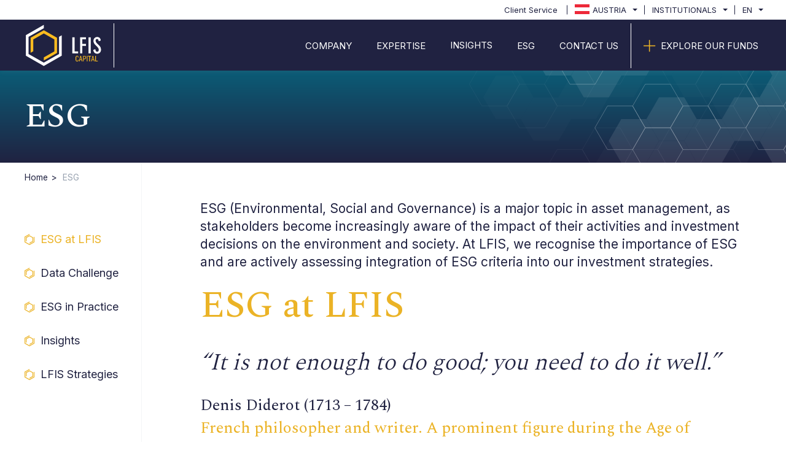

--- FILE ---
content_type: text/html;charset=UTF-8
request_url: https://www.lfis.com/aut/en/pro/company/esg
body_size: 40562
content:

<!DOCTYPE html>
<html lang="en">
    <head>
        <meta http-equiv="Content-Type" content="text/html; charset=utf-8">
<meta http-equiv="X-UA-Compatible" content="IE=edge" />
<meta name="viewport" content="width=device-width, initial-scale=1">

	
		<meta name="title" content="ESG (Environmental, Social and Governance) at LFIS">
	
	
		<meta name="description" content="ESG (Environmental, Social and Governance) is a major topic in asset management, as stakeholders become increasingly aware of the impact of their activities and investment decisions on the environment and society. At LFIS, we recognise the importance of ESG and are actively assessing integration of ESG criteria into our investment strategies.">
	
	
		<title>ESG (Environmental, Social and Governance) at LFIS</title>
	
	
	
		<meta property="og:title" content="ESG at LFIS" />
	
	
		<meta property="og:Description" content="ESG (Environmental, Social and Governance) is a major topic in asset management, as stakeholders become increasingly aware of the impact of their activities and investment decisions on the environment and society. At LFIS, we recognise the importance of ESG and are actively assessing integration of ESG criteria into our investment strategies." />
	
	
		<meta property="og:image" content="https://lfismedia2.azureedge.net/lfismedia/data/shared/imageFolder/small-crop-[id=206]esg-white-paper-2-image-v2-25aa8dc241ae11ece050bdd2e98d521a24cdd77f.JPG" />
	
	<meta property="og:type" content="website">

	
		<meta property="og:url" content="www.lfis.com/aut/en/pro/company/esg" />
	

	
		<meta property="og:site_name" content="ESG (Environmental, Social and Governance) at LFIS" />
		<meta property="og:title" content="ESG (Environmental, Social and Governance) at LFIS" />
	

	

        
<link rel="icon" type="image/png"  href="https://lfiscdn3.azureedge.net/ui-kit/lfis/2024-05-21-8d568115/resources/img/favicon.png">
<link rel="shortcut icon" type="image/x-icon"  href="https://lfiscdn3.azureedge.net/ui-kit/lfis/2024-05-21-8d568115/resources/img/favicon.png">

	<link rel="stylesheet" media="all"
    	 href="/resources/css/styles-f36ffe296671c290086bd4cb9234c712.css">
<link rel="stylesheet" media="all"
	 href="https://lfiscdn3.azureedge.net/ui-kit/lfis/2024-05-21-8d568115/resources/css/bootstrap-theme.css">
<link rel="stylesheet" media="all"
	 href="https://lfiscdn3.azureedge.net/ui-kit/lfis/2024-05-21-8d568115/resources/css/custom-theme.css">
<link rel="stylesheet" media="all"
	 href="https://lfiscdn3.azureedge.net/ui-kit/lfis/2024-05-21-8d568115/resources/css/website-fonts.css">
	<link rel="stylesheet" media="all"
	 href="https://fonts.googleapis.com/css2?family=Inter:wght@300;400;500;700&display=swap">
		<link rel="stylesheet" media="all"
	 href="https://fonts.googleapis.com/css2?family=Spectral:wght@300;400;500;700&display=swap">
<script  src="https://lfiscdn3.azureedge.net/widgets-assets/third-party-js/jquery-3.5.1.min.js"></script>
<!-- Google Tag Manager -->
<script nonce="MjgzMmQ4MmUwZjNmNDU2OTlmZjVlNmI5YTRkNDc3MTY">(function(w,d,s,l,i){w[l]=w[l]||[];w[l].push({'gtm.start':
			new Date().getTime(),event:'gtm.js'});var f=d.getElementsByTagName(s)[0],
		j=d.createElement(s),dl=l!='dataLayer'?'&l='+l:'';j.async=true;j.src=
		'https://www.googletagmanager.com/gtm.js?id='+i+dl;f.parentNode.insertBefore(j,f);
})(window,document,'script','dataLayer',"GTM-KXL6MRV");
</script>
<!-- End Google Tag Manager -->
    </head>

    <body class="animate-search">
        <!-- Google Tag Manager (noscript) -->
        <noscript>   <iframe src="https://www.googletagmanager.com/ns.html?id=GTM-KXL6MRV"
                             height="0" width="0" style="display:none;visibility:hidden"></iframe></noscript>
        <!-- End Google Tag Manager (noscript) -->

        <header class="cd-main-header animate-search">
	<nav class="m-nav">
		
	<lfis-super-header
			page-context="{&quot;countryCode&quot;:&quot;AUT&quot;,&quot;countryName&quot;:&quot;Austria&quot;,&quot;googleCountryCode&quot;:&quot;AT&quot;,&quot;domainName&quot;:&quot;www.lfis.com&quot;,&quot;bcp47Code&quot;:&quot;en-US&quot;,&quot;languageName&quot;:&quot;English&quot;,&quot;gtmCode&quot;:&quot;GTM-KXL6MRV&quot;,&quot;languageCode&quot;:&quot;en&quot;,&quot;userProfileName&quot;:&quot;PRO&quot;,&quot;userProfileSlug&quot;:&quot;pro&quot;,&quot;portalProfileName&quot;:null,&quot;portalProfileSlug&quot;:null}"
			page-id="248"
			page-type="CUSTOMPAGE">
	</lfis-super-header>


		<div class="container">

			
				<a id="logo-container" class="navbar-brand" href="//www.lfis.com/aut/en/pro">

					<img id="logo"
						 src="https://lfiscdn3.azureedge.net/ui-kit/lfis/2024-05-21-8d568115/resources/img/logo_LFIS_white.svg"
						 alt="LFIS logo"/>
				</a>
			
			

			<div class="m-nav-content">
				<ul class="slimmenu">
					<div class="m-nav-ul">












			

							
								
							
								
									
									
										<li>
											<a href="/aut/en/pro/company/lfis"
											   class="btn LFIS-btn LFIS-btn-default">
												<span class="text-left w-xs-65">COMPANY</span>
											</a>
										</li>
									
								

							
							
						
								
							
								
									
										
									
										
											
										
									
										
											
										
									
										
									
										
									
										
											
										
									
										
											
										
									
										
									
										
									
										
											
										
									
									
								

							




									


										<li class="has-submenu">
											<a href=""
											   class="btn LFIS-btn LFIS-btn-default">
												<span>EXPERTISE</span>
											</a>

										
										
											<ul>
												<div class="container pl-md-0 pr-md-0 ml-md-7 mr-md-0 ml-xs-4 ml-sm-4">
													
														
															
																<div class="col-md-4 m-nav-items-column">
																	

																		

																		<span
																				class="font-size-6 text-secondary m-nav-column-title">
																			Alpha
																		</span>
																		
																		
																	

																		
																		
																			<li class="m-nav-column-item"

																			>
																				
																					<a class="white-space"
																					   href="/aut/en/pro/cross-asset-solutions/liquid-alternative" title="Multi-Strategy Market Neutral 
Cross Asset">
																						
																							
																								<span class="light-text">
																									Multi-Strategy Market Neutral 
																								</span>
																								<span class="m-nav-column-item-content text-underline">
																									Cross Asset
																								</span>
																							
																						
																					</a>
																				
																			</li>

																		
																	

																		
																		
																			<li class="m-nav-column-item"

																			>
																				
																					<a class="white-space"
																					   href="/aut/en/pro/thematic-solutions/liquid-alternative" title="Dispersion Strategy
Equities">
																						
																							
																								<span class="light-text">
																									Dispersion Strategy
																								</span>
																								<span class="m-nav-column-item-content text-underline">
																									Equities
																								</span>
																							
																						
																					</a>
																				
																			</li>

																		
																	
																</div>
															

														
															
																<div class="col-md-4 m-nav-items-column">
																	

																		

																		<span
																				class="font-size-6 text-secondary m-nav-column-title">
																			BETA
																		</span>
																		
																		
																	

																		
																		
																			<li class="m-nav-column-item"

																			>
																				
																					<a class="white-space"
																					   href="/aut/en/pro/thematic-solutions/alternative-to-beta" title="Alternative To High Yield
Synthetic Credit">
																						
																							
																								<span class="light-text">
																									Alternative To High Yield
																								</span>
																								<span class="m-nav-column-item-content text-underline">
																									Synthetic Credit
																								</span>
																							
																						
																					</a>
																				
																			</li>

																		
																	

																		
																		
																			<li class="m-nav-column-item"

																			>
																				
																					<a class="white-space"
																					   href="/aut/en/pro/cross-asset-solutions/alternative-to-beta" title="Diversified Income 
Cross Asset">
																						
																							
																								<span class="light-text">
																									Diversified Income 
																								</span>
																								<span class="m-nav-column-item-content text-underline">
																									Cross Asset
																								</span>
																							
																						
																					</a>
																				
																			</li>

																		
																	
																</div>
															

														
															
																<div class="col-md-4 m-nav-items-column">
																	

																		

																		<span
																				class="font-size-6 text-secondary m-nav-column-title">
																			DEDICATED SOLUTIONS
																		</span>
																		
																		
																	

																		
																		
																			<li class="m-nav-column-item"

																			>
																				
																					<a class="white-space"
																					   href="/aut/en/pro/dedicated-solutions/dedicated-solutions" title="Strategy: Alternative, Multi-Asset, Passive  
Dedicated Solutions">
																						
																							
																								<span class="light-text">
																									Strategy: Alternative, Multi-Asset, Passive  
																								</span>
																								<span class="m-nav-column-item-content text-underline">
																									Dedicated Solutions
																								</span>
																							
																						
																					</a>
																				
																			</li>

																		
																	
																</div>
															

														
													

												</div>
											</ul>
										
										
								</li>
							
							
						
								
							
								
									
										
											
										
									
									
								

							




									


										<li class="search-menu-item has-submenu">
											<a href=""
											   class="btn LFIS-btn LFIS-btn-default">
												<span>Insights</span>
											</a>

										
																<ul class="m-menu-short-item">
																	
																		<li class="m-nav-column-item">
																			
																				<a class="font-size-6 text-secondary m-nav-column-title"
																				   href="/aut/en/pro/news/home">
																					News
																				</a>
																			
																			
																		</li>

																	
																</ul>

										
										
										
								</li>
							
							
						
								
							
								
									
									
										<li>
											<a href="/aut/en/pro/company/esg"
											   class="btn LFIS-btn LFIS-btn-default">
												<span class="text-left w-xs-65">ESG</span>
											</a>
										</li>
									
								

							
							
						
								
							
								
									
									
										<li>
											<a href="/aut/en/pro/company/contact"
											   class="btn LFIS-btn LFIS-btn-default">
												<span class="text-left w-xs-65">CONTACT US</span>
											</a>
										</li>
									
								

							
							
						
								


								<li class="higlighted-menu-item">

									<a href="/aut/en/pro/fund/explore-our-funds"
									   class="btn LFIS-btn LFIS-btn-default">

										<i
												class="fal fa-plus text-secondary"></i>

										<span class="text-left w-xs-65">EXPLORE OUR FUNDS</span>

									</a>

								</li>
							
							
						





						
					</div>
				</ul>
			</div>
		</div>
	</nav>
</header>

        <div class="page-wrapper">
            <section class="m-section m-section-with-bg m-banner bg-primary-gradian text-default">                                                                                                                                                                                                                                                                                                                                                                                                                                                                                                                                                                                                                                                                                                                                                                                                                                                                                                                                                                                                                                                                                                                                                                                                                                                                                                                                                                                                                                                                                                                                                                                                                                                                                                                                                                                                                                                                                                                                                                                                                                                                                                                                                                                                                                                                                                                                                                                                                                                                                                                                                                                                                                                                                                                                                                                                                                                                                                                                                                                                                                                                                                                                                                                                                                                                                                                                                                                                                                                                                                                                                                                                                                                                                                                                                                                                                                                                                                                                                                                                                                                                                                                                                                                                                                                                                                                                                                                                                                                                                                                                                                                                                                                                                                                                                                                                                                                                                                                                                                                                                                                                                                                                                                                                                                                                                                                                                                                                                                                                                                                                                                                                                                                                                                                                                                                                                                                                                                                                                                                                                                                                                                                                                                                                                                                                                                                                                                                                                                                                                                                                                                                                                                                                                                                                                                                                                                                                                                                                                                                                                                                                                                                                                                                                                                                                                                                                                                                                                                                                                                                                                                                                                                                                                                                                                                                                                                                                                                                                                                                                                                                                                                                                      <div class="m-section-content">   <div class="container">    <div class="row">     <div class="col-md-12 pl-sm-0 pr-sm-0 pl-xs-0 pr-xs-0 pl-md-0 pr-md-0">      <!--gm-editable-region--><h1 class="medium-text font-size-xs-38">ESG</h1><!--/gm-editable-region-->     </div>    </div>   </div>  </div>  <div class="m-section-bg">   <img class="m-section-bg-buttom pull-right" alt="section bg image" src="https://lfismedia2.azureedge.net/lfismedia/data/shared/imageFolder/default-section-bg5f4f916d9c54b5.05279125.png" loading="lazy">  </img></div> </section><section class="m-page-two-sides" id="m-page-two-sides">                                                                                                                                                                                                                                                                                                                                                                                                                                                                                                                                                                                                                                                                                                                                                                                                                                                                                                                                                                                                                                                                                                                                                                                                                                                                                                                                                                                                                                                                                                                                                                                                                                                                                                                                                                                                                                                                                                                                                                                                                                                                                                                                                                                                                                                                                                                                                                                                                                                                                                                                                                                                                                                                                                                                                                                                                                                                                                                                                                                                                                                                                                                                                                                                                                                                                                                                                                                                                                                                                                                                                                                                                                                                                                                                                                                                                                                                                                                                                                                                                                                                                                                                                                                                                                                                                                                                                                                                                                                                                                                                                                                                                                                                                                                                                                                                                                                                                                                                                                                                                                                                                                                                                                                                                                                                                                                                                                                                                                                                                                                                                                                                                                                                                                                                                                                                                                                                                                                                                                                                                                                                                                                                                                                                                                                                                                                                                                                                                                                                                                                                                                                                                                                                                                                                                                                                                                                                                                                                                                                                                                                                                                                                                                                                                                                                                                                                                                                                                                                                                                                                                                                                                                                                                                                                                                                                                                                                                                                                                                                                                                                                                                                                      <div class="container">   <div class="row">   <div class="col-md-12 col-lg-2 pl-md-4 pr-md-4 m-page-sideBar">    <!--gm-editable-region--><ol class="breadcrumb pl-md-5 pr-md-5 pl-sm-4 pr-sm-4"><li><a data-minotore-link-type="INTERNAL_LINK" href="/aut/en/pro//fin/en/pro">Home</a></li><li class="active">ESG</li></ol><nav class="cd-primary" id="cd-vertical-nav"><ul class="pull-right"><li class="selected-menu-parent"><a class="is-selected" data-number="1" href="#ESG"><span class="cd-dot pr-2"><i class="icon icon-polygone text-secondary"></i></span><span class="cd-label">ESG at LFIS</span></a></li><li><a data-number="2" href="#DataChallenge"><span class="cd-dot pr-2"><i class="icon icon-polygone text-secondary"></i></span><span class="cd-label">Data Challenge</span></a></li><li><a data-number="3" href="#ESGPractice"><span class="cd-dot pr-2"><i class="icon icon-polygone text-secondary"></i></span><span class="cd-label">ESG in Practice</span></a></li><li><a data-number="4" href="#Publications"><span class="cd-dot pr-2"><i class="icon icon-polygone text-secondary"></i></span><span class="cd-label">Insights</span></a></li><li><a class="m-default-link" data-minotore-link-type="INTERNAL_LINK" data-number="5" href="/aut/en/pro/fund/explore-our-funds?filter=esg_criteria.yes" style="null"><span class="cd-dot pr-2"><i class="icon icon-polygone text-secondary"></i></span><span class="cd-label">LFIS Strategies</span></a></li></ul></nav><a class="cd-nav-trigger cd-img-replace" href="/aut/en/pro//fin/en/pro">Open navigation</a><!--/gm-editable-region-->   </div>    <div class="col-lg-10 m-page-right-panel-content border-left-xs-none border-left-sm-none pl-xs-0 pr-xs-0 pl-sm-0 pr-sm-0 pl-md-4 pr-md-4 gm-editing">     <div id="ESG" class="row pl-8 pb-4 pt-5 pl-sm-4 pl-xs-0 pr-sm-4 pr-xs-0 pb-sm-5 pb-md-5 pr-md-0 pl-md-0">      <div class="col-md-12 col-lg-12 col-sm-12 col-xs-12 max-width pl-0 pr-0">       <!--gm-editable-region--><p class="font-size-5 mt-5 font-size-sm-20 font-size-xs-14">ESG (Environmental, Social and Governance) is a major topic in asset management, as stakeholders become increasingly aware of the impact of their activities and investment decisions on the environment and society. At LFIS, we recognise the importance of ESG and are actively assessing integration of ESG criteria into our investment strategies. </p><!--/gm-editable-region--><!--gm-editable-region--><h2 class="medium-text font-size-sm-43 font-size-xs-32 text-secondary">ESG at LFIS</h2><!--/gm-editable-region-->             </div>     </div><div class="row pl-8 position-relative pt-sm-4 mr-0 ml-0 pr-0 pl-0 pl-sm-4 pr-sm-4 pl-xs-0 pr-xs-0 pl-md-4 pr-md-4">                                        <div class="col-lg-12 col-md-12 col-sm-12 col-xs-12 position-static pl-0 pl-sm-4 pr-sm-4">                        <!--gm-editable-region--><h4 class="light-text font-size-38 font-size-sm-24 font-size-xs-20 mb-5 mt-sm-5 mt-xs-5 pl-xs-4 pr-xs-4 pl-sm-4 pr-sm-4"><em>“It is not enough to do good; you need to do it well.”</em></h4><p class="font-secondary font-size-sm-20 font-size-xs-20 pl-xs-4 pr-xs-4 pl-sm-4 pr-sm-4">Denis Diderot (1713 – 1784)<br /><span class="text-secondary">French philosopher and writer. A prominent figure during the Age of Enlightenment.</span></p><!--/gm-editable-region-->                    </div>                </div><div class="row ml-0 mr-0 pl-8 pb-5 pl-md-0 pr-md-0 pb-sm-5 pb-md-5 pr-sm-4 pl-sm-4 pl-xs-0 pr-xs-0">      <div class="col-md-12 col-lg-12 col-sm-12 col-xs-12 max-width pl-0 pr-0">              <!--gm-editable-region--><p class="font-size-5 mt-5 font-size-sm-20 font-size-xs-14">LFIS Capital is engaged in an on-going, strategic effort to transition certain investment strategies towards a socially responsible investment approach. In this effort, as for all our investment strategies, our commitment to deliver long-term, risk-adjusted returns to our investors is the guiding principle. LFIS’ ESG effort is steered by an ESG Research Committee focused on assessing the integration of ESG criteria and sustainability risks into our investment strategies.</p><!--/gm-editable-region-->      <!--gm-editable-region--><p class="font-size-5 mt-5 font-size-sm-20 font-size-xs-14">ESG risks and opportunities vary significantly across investment approaches. Integration of ESG criteria therefore varies across LFIS’ investment strategies, however, all funds managed by LFIS exclude investments in issuers related to the production of controversial weapons.</p><!--/gm-editable-region--></div>     </div><div id="DataChallenge" class="row ml-0 mr-0 pl-8 pb-5 pl-md-0 pl-xs-0 pr-md-0 pr-xs-0 pb-sm-5 pb-md-5 pr-sm-4 pl-sm-4">      <div class="col-md-12 col-lg-12 col-sm-12 col-xs-12 max-width pl-0 pr-0">       <!--gm-editable-region--><h2 class="medium-text font-size-sm-43 font-size-xs-32 text-secondary">The Data Challenge</h2><!--/gm-editable-region-->       <!--gm-editable-region--><p class="font-size-5 mt-5 font-size-sm-20 font-size-xs-14">ESG is an important, but challenging topic. If most investors take ESG criteria into account when selecting assets, this can ultimately lead issuers to act for a better world. For asset managers like LFIS who manage quantitative, alternative portfolios, a key challenge is ESG data.</p><!--/gm-editable-region-->      <!--gm-editable-region--><p class="font-size-5 mt-5 font-size-sm-20 font-size-xs-14">Technology firms and data providers have rushed to     meet the demand for ESG data. Providers range from specialized firms that calculate specific ESG metrics like carbon scores or gender diversity, to broad-based services that rate companies based on several                                      hundred ESG-related metrics. To paraphrase Cochrane on factors,                         ESG has become a “zoo” of data with nearly 100                                   different providers but with issues of homogeneity,  comprehensiveness, opacity, point-in-time, and                         reactivity across the board.</p><!--/gm-editable-region--><!--gm-editable-region--><p class="font-size-5 mt-5 font-size-sm-20 font-size-xs-14">LFIS’ answer to this challenge is to access the rich store of ESG indicators available in the mass of available textual data. LFIS has partnered with French FinTech <a data-minotore-link-type="EXTERNAL_LINK" href="/aut/en/pro/{&quot;United Kingdom&quot;:&quot;https:\/\/www.sesamm.com\/&quot;}" target="_blank" rel="nofollow">SESAMm</a> to apply SESAMm’s advanced machine learning and natural language processing technology to generate faster, more transparent and reliable ESG data.</p><!--/gm-editable-region--></div>     </div><div id="ESGPractice" class="row ml-0 mr-0 pl-8 pb-5 pl-md-0 pl-xs-0 pr-md-0 pr-xs-0 pb-sm-5 pb-md-5 pr-sm-4 pl-sm-4">      <div class="col-md-12 col-lg-12 col-sm-12 col-xs-12 max-width pl-0 pr-0">       <!--gm-editable-region--><h2 class="medium-text font-size-sm-43 font-size-xs-32 text-secondary">ESG in Practice</h2><!--/gm-editable-region-->       <!--gm-editable-region--><p class="font-size-5 mt-5 font-size-sm-20 font-size-xs-14">As a natural extension of our research efforts, LFIS is able to offer investors access to a variety of strategies founded on our specific ESG approach. Possible approaches include long-short, long-only and 130/30 strategies, and commingled or dedicated formats.  </p><!--/gm-editable-region-->      </div>     </div><div class="row ml-0 mr-0 pl-8 pb-5 pl-md-0 pb-xs-0 pl-xs-0 pr-md-0 pr-xs-0 pb-sm-5 pb-md-5 pr-sm-4 pl-sm-4" id="Publications"><div class="col-sm-12 col-xs-12 col-md-12"><lfis-latest-news cdn-base-url="https://lfismedia2.azureedge.net" ng-version="7.1.4" tags="ESG" link-keyword="Publications"></lfis-latest-news></div>           </div><div id="StrategiesLfis" class="row ml-0 mr-0 pl-8 pb-9 pt-7 mb-5 mb-xs-0 pl-md-0 pl-xs-0 pr-md-0 pr-xs-0 pb-sm-5 pb-md-5 pr-sm-4 pl-sm-4">      <div class="col-md-12 col-lg-12 col-sm-12 col-xs-12 text-center pl-0 pr-0">       <!--gm-editable-region--><a class="btn btn-lg btn-secondary  border-radius-0 pt-4 pb-4 pl-7 pr-7 pr-sm-5 pr-xs-4 pl-sm-5 pl-xs-4 font-size-xs-14 w-xs-100" data-minotore-link-type="INTERNAL_LINK" href="/aut/en/pro/fund/explore-our-funds?filter=esg_criteria.yes" style="null">LFIS Strategies</a><!--/gm-editable-region-->             </div>     </div>                            </div>   </div>  </div></section>
        </div>

        <!-- This file contains the footer template which will be included in every page -->

	<footer class="bg-primary text-white">
	<div class=" pt-5 pb-5 ">
		<div class="container">
			<div class="row">
				<div class="col-lg-6 col-md-6 col-sm-6 col-xs-12 text-left">
				    <img alt="LFIS logo" src="https://lfiscdn3.azureedge.net/ui-kit/lfis/2024-05-21-8d568115/resources/img/logo_LFIS_white.svg" width="161" />
				    <div class="text-left m-company-details">
						<span>Tour Montparnasse</span>
						<span>33 avenue du Maine</span>
						<span>75015 Paris, France</span>
                    </div>
				</div>

				

				<div class="col-md-6 col-sm-6 col-xs-12">
					
				</div>

			</div>
		</div>
	</div>
	
		<lfis-sub-footer context='{&quot;countryCode&quot;:&quot;AUT&quot;,&quot;countryName&quot;:&quot;Austria&quot;,&quot;googleCountryCode&quot;:&quot;AT&quot;,&quot;domainName&quot;:&quot;www.lfis.com&quot;,&quot;bcp47Code&quot;:&quot;en-US&quot;,&quot;languageName&quot;:&quot;English&quot;,&quot;gtmCode&quot;:&quot;GTM-KXL6MRV&quot;,&quot;languageCode&quot;:&quot;en&quot;,&quot;userProfileName&quot;:&quot;PRO&quot;,&quot;userProfileSlug&quot;:&quot;pro&quot;,&quot;portalProfileName&quot;:null,&quot;portalProfileSlug&quot;:null}'></lfis-sub-footer>
	
	</footer>


        
        <script src="https://lfiscdn3.azureedge.net/widgets-assets/lfis/bridge/js/v2.1.0/widget-dependencies.min.js"></script>
        

<script  src="https://lfiscdn3.azureedge.net/widgets-assets/third-party-js/bootstrap.min.js"></script>
<script  src="https://lfiscdn3.azureedge.net/widgets-assets/lfis/super-header/0.1.3/lfis-super-header.js"></script>

<script  src="https://lfiscdn3.azureedge.net/ui-kit/lfis/2024-05-21-8d568115/resources/js/jquery.slimmenu.min.js"></script>
<script  src="https://lfiscdn3.azureedge.net/ui-kit/lfis/2024-05-21-8d568115/resources/js/menuscript.js"></script>

<script  src="https://lfiscdn3.azureedge.net/widgets-assets/lfis/sub-footer/lfis-sub-footer.js"></script>
<script  src="/resources/js/views-number/incrementViewsNumber-df89d304d8e4f840e59563dd40c6dd8d.js"></script>
<script nonce="MjgzMmQ4MmUwZjNmNDU2OTlmZjVlNmI5YTRkNDc3MTY">
incrementViewsNumber();
</script>


        <script src="https://lfiscdn3.azureedge.net/ui-kit/lfis/2024-05-21-8d568115/resources/js/vertical-nav.js"></script>

        <script src="https://lfiscdn3.azureedge.net/ui-kit/lfis/v0/resources/js/anchorLinkScroll.js?update=1683276983536"></script>
<script src="https://lfiscdn3.azureedge.net/ui-kit/lfis/v0/resources/js/side-page-section.js?update=1683276983536"></script>
<script src="https://lfiscdn3.azureedge.net/widgets-assets/lfis/latest-news/0.4.6/lfis-latest-news.js?update=1683276983536"></script>
            
            
    </body>
</html>


--- FILE ---
content_type: text/javascript
request_url: https://lfiscdn3.azureedge.net/widgets-assets/lfis/super-header/0.1.3/lfis-super-header.js
body_size: 52184
content:
/** lfis-super-header@v0.1.3 | generated under lfiswidgets@v1.0.0 */
!function(e){var t={};function n(r){if(t[r])return t[r].exports;var o=t[r]={i:r,l:!1,exports:{}};return e[r].call(o.exports,o,o.exports,n),o.l=!0,o.exports}n.m=e,n.c=t,n.d=function(e,t,r){n.o(e,t)||Object.defineProperty(e,t,{enumerable:!0,get:r})},n.r=function(e){"undefined"!=typeof Symbol&&Symbol.toStringTag&&Object.defineProperty(e,Symbol.toStringTag,{value:"Module"}),Object.defineProperty(e,"__esModule",{value:!0})},n.t=function(e,t){if(1&t&&(e=n(e)),8&t)return e;if(4&t&&"object"==typeof e&&e&&e.__esModule)return e;var r=Object.create(null);if(n.r(r),Object.defineProperty(r,"default",{enumerable:!0,value:e}),2&t&&"string"!=typeof e)for(var o in e)n.d(r,o,(function(t){return e[t]}).bind(null,o));return r},n.n=function(e){var t=e&&e.__esModule?function(){return e.default}:function(){return e};return n.d(t,"a",t),t},n.o=function(e,t){return Object.prototype.hasOwnProperty.call(e,t)},n.p="",n(n.s=0)}({0:function(e,t,n){e.exports=n("zUnb")},"0Mv7":function(e,t,n){e.exports=function(){"use strict";var e,t,n,r,o="undefined"!=typeof globalThis?globalThis:"undefined"!=typeof window?window:"undefined"!=typeof global?global:"undefined"!=typeof self?self:{},i={languageTag:"en-US",delimiters:{thousands:",",decimal:"."},abbreviations:{thousand:"k",million:"m",billion:"b",trillion:"t"},spaceSeparated:!1,ordinal:function(e){let t=e%10;return 1==~~(e%100/10)?"th":1===t?"st":2===t?"nd":3===t?"rd":"th"},bytes:{binarySuffixes:["B","KiB","MiB","GiB","TiB","PiB","EiB","ZiB","YiB"],decimalSuffixes:["B","KB","MB","GB","TB","PB","EB","ZB","YB"]},currency:{symbol:"$",position:"prefix",code:"USD"},currencyFormat:{thousandSeparated:!0,totalLength:4,spaceSeparated:!0,spaceSeparatedCurrency:!0},formats:{fourDigits:{totalLength:4,spaceSeparated:!0},fullWithTwoDecimals:{output:"currency",thousandSeparated:!0,mantissa:2},fullWithTwoDecimalsNoCurrency:{thousandSeparated:!0,mantissa:2},fullWithNoDecimals:{output:"currency",thousandSeparated:!0,mantissa:0}}};function a(){if(t)return e;t=1;const n=[{key:"ZiB",factor:Math.pow(1024,7)},{key:"ZB",factor:Math.pow(1e3,7)},{key:"YiB",factor:Math.pow(1024,8)},{key:"YB",factor:Math.pow(1e3,8)},{key:"TiB",factor:Math.pow(1024,4)},{key:"TB",factor:Math.pow(1e3,4)},{key:"PiB",factor:Math.pow(1024,5)},{key:"PB",factor:Math.pow(1e3,5)},{key:"MiB",factor:Math.pow(1024,2)},{key:"MB",factor:Math.pow(1e3,2)},{key:"KiB",factor:Math.pow(1024,1)},{key:"KB",factor:Math.pow(1e3,1)},{key:"GiB",factor:Math.pow(1024,3)},{key:"GB",factor:Math.pow(1e3,3)},{key:"EiB",factor:Math.pow(1024,6)},{key:"EB",factor:Math.pow(1e3,6)},{key:"B",factor:1}];function r(e){return e.replace(/[-/\\^$*+?.()|[\]{}]/g,"\\$&")}function o(e,t,i,a,s,u,l){if(!isNaN(+e))return+e;let c="",p=e.replace(/(^[^(]*)\((.*)\)([^)]*$)/,"$1$2$3");if(p!==e)return-1*o(p,t,i,a,s,u);for(let r=0;r<n.length;r++){let l=n[r];if(c=e.replace(RegExp(`([0-9 ])(${l.key})$`),"$1"),c!==e)return o(c,t,i,a,s,u)*l.factor}if(c=e.replace("%",""),c!==e)return o(c,t,i,a,s,u)/100;let f=parseFloat(e);if(isNaN(f))return;let h=a(f);if(h&&"."!==h&&(c=e.replace(new RegExp(r(h)+"$"),""),c!==e))return o(c,t,i,a,s,u);let d={};Object.keys(u).forEach(e=>{d[u[e]]=e});let y=Object.keys(d).sort().reverse(),m=y.length;for(let n=0;n<m;n++){let r=y[n],l=d[r];if(c=e.replace(r,""),c!==e){let e;switch(l){case"thousand":e=Math.pow(10,3);break;case"million":e=Math.pow(10,6);break;case"billion":e=Math.pow(10,9);break;case"trillion":e=Math.pow(10,12)}return o(c,t,i,a,s,u)*e}}}function i(e,t,n="",i,a,s,u){if(""===e)return;if(e===a)return 0;let l=function(e,t,n){let o=e.replace(n,"");return o=o.replace(new RegExp(`([0-9])${r(t.thousands)}([0-9])`,"g"),"$1$2"),o=o.replace(t.decimal,"."),o}(e,t,n);return o(l,t,n,i,a,s)}return e={unformat:function(e,t){const n=p();let r,o=n.currentDelimiters(),a=n.currentCurrency().symbol,s=n.currentOrdinal(),u=n.getZeroFormat(),l=n.currentAbbreviations();if("string"==typeof e)r=function(e,t){if(!e.indexOf(":")||":"===t.thousands)return!1;let n=e.split(":");if(3!==n.length)return!1;let r=+n[1],o=+n[2];return!isNaN(+n[0])&&!isNaN(r)&&!isNaN(o)}(e,o)?function(e){let t=e.split(":");return+t[2]+60*+t[1]+3600*+t[0]}(e):i(e,o,a,s,u,l);else{if("number"!=typeof e)return;r=e}if(void 0!==r)return r}}}function s(){if(r)return n;r=1;let e=a();const t=/^[a-z]{2,3}(-[a-zA-Z]{4})?(-([A-Z]{2}|[0-9]{3}))?$/,o={output:{type:"string",validValues:["currency","percent","byte","time","ordinal","number"]},base:{type:"string",validValues:["decimal","binary","general"],restriction:(e,t)=>"byte"===t.output,message:"`base` must be provided only when the output is `byte`",mandatory:e=>"byte"===e.output},characteristic:{type:"number",restriction:e=>e>=0,message:"value must be positive"},prefix:"string",postfix:"string",forceAverage:{type:"string",validValues:["trillion","billion","million","thousand"]},average:"boolean",lowPrecision:{type:"boolean",restriction:(e,t)=>!0===t.average,message:"`lowPrecision` must be provided only when the option `average` is set"},currencyPosition:{type:"string",validValues:["prefix","infix","postfix"]},currencySymbol:"string",totalLength:{type:"number",restrictions:[{restriction:e=>e>=0,message:"value must be positive"},{restriction:(e,t)=>!t.exponential,message:"`totalLength` is incompatible with `exponential`"}]},mantissa:{type:"number",restriction:e=>e>=0,message:"value must be positive"},optionalMantissa:"boolean",trimMantissa:"boolean",roundingFunction:"function",optionalCharacteristic:"boolean",thousandSeparated:"boolean",spaceSeparated:"boolean",spaceSeparatedCurrency:"boolean",spaceSeparatedAbbreviation:"boolean",abbreviations:{type:"object",children:{thousand:"string",million:"string",billion:"string",trillion:"string"}},negative:{type:"string",validValues:["sign","parenthesis"]},forceSign:"boolean",exponential:{type:"boolean"},prefixSymbol:{type:"boolean",restriction:(e,t)=>"percent"===t.output,message:"`prefixSymbol` can be provided only when the output is `percent`"}},i={languageTag:{type:"string",mandatory:!0,restriction:e=>e.match(t),message:"the language tag must follow the BCP 47 specification (see https://tools.ieft.org/html/bcp47)"},delimiters:{type:"object",children:{thousands:"string",decimal:"string",thousandsSize:"number"},mandatory:!0},abbreviations:{type:"object",children:{thousand:{type:"string",mandatory:!0},million:{type:"string",mandatory:!0},billion:{type:"string",mandatory:!0},trillion:{type:"string",mandatory:!0}},mandatory:!0},spaceSeparated:"boolean",spaceSeparatedCurrency:"boolean",ordinal:{type:"function",mandatory:!0},bytes:{type:"object",children:{binarySuffixes:"object",decimalSuffixes:"object"}},currency:{type:"object",children:{symbol:"string",position:"string",code:"string"},mandatory:!0},defaults:"format",ordinalFormat:"format",byteFormat:"format",percentageFormat:"format",currencyFormat:"format",timeDefaults:"format",formats:{type:"object",children:{fourDigits:{type:"format",mandatory:!0},fullWithTwoDecimals:{type:"format",mandatory:!0},fullWithTwoDecimalsNoCurrency:{type:"format",mandatory:!0},fullWithNoDecimals:{type:"format",mandatory:!0}}}};function s(t){return void 0!==e.unformat(t)}function u(e,t,n,r=!1){let i=Object.keys(e).map(r=>{if(!t[r])return console.error(`${n} Invalid key: ${r}`),!1;let i=e[r],a=t[r];if("string"==typeof a&&(a={type:a}),"format"===a.type){if(!u(i,o,`[Validate ${r}]`,!0))return!1}else if(typeof i!==a.type)return console.error(`${n} ${r} type mismatched: "${a.type}" expected, "${typeof i}" provided`),!1;if(a.restrictions&&a.restrictions.length){let t=a.restrictions.length;for(let o=0;o<t;o++){let{restriction:t,message:s}=a.restrictions[o];if(!t(i,e))return console.error(`${n} ${r} invalid value: ${s}`),!1}}return a.restriction&&!a.restriction(i,e)?(console.error(`${n} ${r} invalid value: ${a.message}`),!1):a.validValues&&-1===a.validValues.indexOf(i)?(console.error(`${n} ${r} invalid value: must be among ${JSON.stringify(a.validValues)}, "${i}" provided`),!1):!(a.children&&!u(i,a.children,`[Validate ${r}]`))});return r||i.push(...Object.keys(t).map(r=>{let o=t[r];if("string"==typeof o&&(o={type:o}),o.mandatory){let t=o.mandatory;if("function"==typeof t&&(t=t(e)),t&&void 0===e[r])return console.error(`${n} Missing mandatory key "${r}"`),!1}return!0})),i.reduce((e,t)=>e&&t,!0)}function l(e){return u(e,o,"[Validate format]")}return n={validate:function(e,t){let n=s(e),r=l(t);return n&&r},validateFormat:l,validateInput:s,validateLanguage:function(e){return u(e,i,"[Validate language]")}}}var u,l,c={parseFormat:function(e,t={}){return"string"!=typeof e?e:(function(e,t){if(-1===e.indexOf("$")){if(-1===e.indexOf("%"))return-1!==e.indexOf("bd")?(t.output="byte",void(t.base="general")):-1!==e.indexOf("b")?(t.output="byte",void(t.base="binary")):-1!==e.indexOf("d")?(t.output="byte",void(t.base="decimal")):void(-1===e.indexOf(":")?-1!==e.indexOf("o")&&(t.output="ordinal"):t.output="time");t.output="percent"}else t.output="currency"}(e=function(e,t){let n=e.match(/{([^}]*)}$/);return n?(t.postfix=n[1],e.slice(0,-n[0].length)):e}(e=function(e,t){let n=e.match(/^{([^}]*)}/);return n?(t.prefix=n[1],e.slice(n[0].length)):e}(e,t),t),t),function(e,t){let n=e.match(/[1-9]+[0-9]*/);n&&(t.totalLength=+n[0])}(e,t),function(e,t){let n=e.split(".")[0].match(/0+/);n&&(t.characteristic=n[0].length)}(e,t),function(e,t){if(-1!==e.indexOf(".")){let n=e.split(".")[0];t.optionalCharacteristic=-1===n.indexOf("0")}}(e,t),function(e,t){-1!==e.indexOf("a")&&(t.average=!0)}(e,t),function(e,t){-1!==e.indexOf("K")?t.forceAverage="thousand":-1!==e.indexOf("M")?t.forceAverage="million":-1!==e.indexOf("B")?t.forceAverage="billion":-1!==e.indexOf("T")&&(t.forceAverage="trillion")}(e,t),function(e,t){let n=e.split(".")[1];if(n){let e=n.match(/0+/);e&&(t.mantissa=e[0].length)}}(e,t),function(e,t){e.match(/\[\.]/)?t.optionalMantissa=!0:e.match(/\./)&&(t.optionalMantissa=!1)}(e,t),function(e,t){const n=e.split(".")[1];n&&(t.trimMantissa=-1!==n.indexOf("["))}(e,t),function(e,t){-1!==e.indexOf(",")&&(t.thousandSeparated=!0)}(e,t),function(e,t){-1!==e.indexOf(" ")&&(t.spaceSeparated=!0,t.spaceSeparatedCurrency=!0,(t.average||t.forceAverage)&&(t.spaceSeparatedAbbreviation=!0))}(e,t),function(e,t){e.match(/^\+?\([^)]*\)$/)&&(t.negative="parenthesis"),e.match(/^\+?-/)&&(t.negative="sign")}(e,t),function(e,t){e.match(/^\+/)&&(t.forceSign=!0)}(e,t),t)}};function p(){if(l)return u;l=1;const e=i,t=s(),n=c;let r,o={},a={},p=null,f={};function h(e){r=e}function d(){return a[r]}return o.languages=()=>Object.assign({},a),o.currentLanguage=()=>r,o.currentBytes=()=>d().bytes||{},o.currentCurrency=()=>d().currency,o.currentAbbreviations=()=>d().abbreviations,o.currentDelimiters=()=>d().delimiters,o.currentOrdinal=()=>d().ordinal,o.currentDefaults=()=>Object.assign({},d().defaults,f),o.currentOrdinalDefaultFormat=()=>Object.assign({},o.currentDefaults(),d().ordinalFormat),o.currentByteDefaultFormat=()=>Object.assign({},o.currentDefaults(),d().byteFormat),o.currentPercentageDefaultFormat=()=>Object.assign({},o.currentDefaults(),d().percentageFormat),o.currentCurrencyDefaultFormat=()=>Object.assign({},o.currentDefaults(),d().currencyFormat),o.currentTimeDefaultFormat=()=>Object.assign({},o.currentDefaults(),d().timeFormat),o.setDefaults=e=>{e=n.parseFormat(e),t.validateFormat(e)&&(f=e)},o.getZeroFormat=()=>p,o.setZeroFormat=e=>p="string"==typeof e?e:null,o.hasZeroFormat=()=>null!==p,o.languageData=e=>{if(e){if(a[e])return a[e];throw new Error(`Unknown tag "${e}"`)}return d()},o.registerLanguage=(e,n=!1)=>{if(!t.validateLanguage(e))throw new Error("Invalid language data");a[e.languageTag]=e,n&&h(e.languageTag)},o.setLanguage=(t,n=e.languageTag)=>{if(!a[t]){let e=t.split("-")[0],r=Object.keys(a).find(t=>t.split("-")[0]===e);return a[r]?void h(r):void h(n)}h(t)},o.registerLanguage(e),r=e.languageTag,u=o}var f,h={exports:{}};f=h,function(e){var t,n=/^-?(?:\d+(?:\.\d*)?|\.\d+)(?:e[+-]?\d+)?$/i,r=Math.ceil,o=Math.floor,i="[BigNumber Error] ",a=i+"Number primitive has more than 15 significant digits: ",s=1e14,u=14,l=9007199254740991,c=[1,10,100,1e3,1e4,1e5,1e6,1e7,1e8,1e9,1e10,1e11,1e12,1e13],p=1e7,h=1e9;function d(e){var t=0|e;return e>0||e===t?t:t-1}function y(e){for(var t,n,r=1,o=e.length,i=e[0]+"";r<o;){for(t=e[r++]+"",n=u-t.length;n--;t="0"+t);i+=t}for(o=i.length;48===i.charCodeAt(--o););return i.slice(0,o+1||1)}function m(e,t){var n,r,o=e.c,i=t.c,a=e.s,s=t.s,u=e.e,l=t.e;if(!a||!s)return null;if(r=i&&!i[0],(n=o&&!o[0])||r)return n?r?0:-s:a;if(a!=s)return a;if(n=a<0,r=u==l,!o||!i)return r?0:!o^n?1:-1;if(!r)return u>l^n?1:-1;for(s=(u=o.length)<(l=i.length)?u:l,a=0;a<s;a++)if(o[a]!=i[a])return o[a]>i[a]^n?1:-1;return u==l?0:u>l^n?1:-1}function g(e,t,n,r){if(e<t||e>n||e!==o(e))throw Error(i+(r||"Argument")+("number"==typeof e?e<t||e>n?" out of range: ":" not an integer: ":" not a primitive number: ")+String(e))}function v(e){var t=e.c.length-1;return d(e.e/u)==t&&e.c[t]%2!=0}function b(e,t){return(e.length>1?e.charAt(0)+"."+e.slice(1):e)+(t<0?"e":"e+")+t}function _(e,t,n){var r,o;if(t<0){for(o=n+".";++t;o+=n);e=o+e}else if(++t>(r=e.length)){for(o=n,t-=r;--t;o+=n);e+=o}else t<r&&(e=e.slice(0,t)+"."+e.slice(t));return e}(t=function e(t){var f,S,w,T,E,x,O,C,P,D,N=K.prototype={constructor:K,toString:null,valueOf:null},A=new K(1),k=20,F=4,I=-7,L=21,R=-1e7,M=1e7,j=!1,B=1,U=0,W={prefix:"",groupSize:3,secondaryGroupSize:0,groupSeparator:",",decimalSeparator:".",fractionGroupSize:0,fractionGroupSeparator:"\xa0",suffix:""},H="0123456789abcdefghijklmnopqrstuvwxyz",$=!0;function K(e,t){var r,i,s,c,p,f,h,d,y=this;if(!(y instanceof K))return new K(e,t);if(null==t){if(e&&!0===e._isBigNumber)return y.s=e.s,void(!e.c||e.e>M?y.c=y.e=null:e.e<R?y.c=[y.e=0]:(y.e=e.e,y.c=e.c.slice()));if((f="number"==typeof e)&&0*e==0){if(y.s=1/e<0?(e=-e,-1):1,e===~~e){for(c=0,p=e;p>=10;p/=10,c++);return void(c>M?y.c=y.e=null:(y.e=c,y.c=[e]))}d=String(e)}else{if(!n.test(d=String(e)))return w(y,d,f);y.s=45==d.charCodeAt(0)?(d=d.slice(1),-1):1}(c=d.indexOf("."))>-1&&(d=d.replace(".","")),(p=d.search(/e/i))>0?(c<0&&(c=p),c+=+d.slice(p+1),d=d.substring(0,p)):c<0&&(c=d.length)}else{if(g(t,2,H.length,"Base"),10==t&&$)return G(y=new K(e),k+y.e+1,F);if(d=String(e),f="number"==typeof e){if(0*e!=0)return w(y,d,f,t);if(y.s=1/e<0?(d=d.slice(1),-1):1,K.DEBUG&&d.replace(/^0\.0*|\./,"").length>15)throw Error(a+e)}else y.s=45===d.charCodeAt(0)?(d=d.slice(1),-1):1;for(r=H.slice(0,t),c=p=0,h=d.length;p<h;p++)if(r.indexOf(i=d.charAt(p))<0){if("."==i){if(p>c){c=h;continue}}else if(!s&&(d==d.toUpperCase()&&(d=d.toLowerCase())||d==d.toLowerCase()&&(d=d.toUpperCase()))){s=!0,p=-1,c=0;continue}return w(y,String(e),f,t)}f=!1,(c=(d=S(d,t,10,y.s)).indexOf("."))>-1?d=d.replace(".",""):c=d.length}for(p=0;48===d.charCodeAt(p);p++);for(h=d.length;48===d.charCodeAt(--h););if(d=d.slice(p,++h)){if(h-=p,f&&K.DEBUG&&h>15&&(e>l||e!==o(e)))throw Error(a+y.s*e);if((c=c-p-1)>M)y.c=y.e=null;else if(c<R)y.c=[y.e=0];else{if(y.e=c,y.c=[],p=(c+1)%u,c<0&&(p+=u),p<h){for(p&&y.c.push(+d.slice(0,p)),h-=u;p<h;)y.c.push(+d.slice(p,p+=u));p=u-(d=d.slice(p)).length}else p-=h;for(;p--;d+="0");y.c.push(+d)}}else y.c=[y.e=0]}function q(e,t,n,r){var o,i,a,s,u;if(null==n?n=F:g(n,0,8),!e.c)return e.toString();if(o=e.c[0],a=e.e,null==t)u=y(e.c),u=1==r||2==r&&(a<=I||a>=L)?b(u,a):_(u,a,"0");else if(i=(e=G(new K(e),t,n)).e,s=(u=y(e.c)).length,1==r||2==r&&(t<=i||i<=I)){for(;s<t;u+="0",s++);u=b(u,i)}else if(t-=a,u=_(u,i,"0"),i+1>s){if(--t>0)for(u+=".";t--;u+="0");}else if((t+=i-s)>0)for(i+1==s&&(u+=".");t--;u+="0");return e.s<0&&o?"-"+u:u}function z(e,t){for(var n,r,o=1,i=new K(e[0]);o<e.length;o++)(!(r=new K(e[o])).s||(n=m(i,r))===t||0===n&&i.s===t)&&(i=r);return i}function V(e,t,n){for(var r=1,o=t.length;!t[--o];t.pop());for(o=t[0];o>=10;o/=10,r++);return(n=r+n*u-1)>M?e.c=e.e=null:n<R?e.c=[e.e=0]:(e.e=n,e.c=t),e}function G(e,t,n,i){var a,l,p,f,h,d,y,m=e.c,g=c;if(m){e:{for(a=1,f=m[0];f>=10;f/=10,a++);if((l=t-a)<0)l+=u,h=m[d=0],y=o(h/g[a-(p=t)-1]%10);else if((d=r((l+1)/u))>=m.length){if(!i)break e;for(;m.length<=d;m.push(0));h=y=0,a=1,p=(l%=u)-u+1}else{for(h=f=m[d],a=1;f>=10;f/=10,a++);y=(p=(l%=u)-u+a)<0?0:o(h/g[a-p-1]%10)}if(i=i||t<0||null!=m[d+1]||(p<0?h:h%g[a-p-1]),i=n<4?(y||i)&&(0==n||n==(e.s<0?3:2)):y>5||5==y&&(4==n||i||6==n&&(l>0?p>0?h/g[a-p]:0:m[d-1])%10&1||n==(e.s<0?8:7)),t<1||!m[0])return m.length=0,i?(m[0]=g[(u-(t-=e.e+1)%u)%u],e.e=-t||0):m[0]=e.e=0,e;if(0==l?(m.length=d,f=1,d--):(m.length=d+1,f=g[u-l],m[d]=p>0?o(h/g[a-p]%g[p])*f:0),i)for(;;){if(0==d){for(l=1,p=m[0];p>=10;p/=10,l++);for(p=m[0]+=f,f=1;p>=10;p/=10,f++);l!=f&&(e.e++,m[0]==s&&(m[0]=1));break}if(m[d]+=f,m[d]!=s)break;m[d--]=0,f=1}for(l=m.length;0===m[--l];m.pop());}e.e>M?e.c=e.e=null:e.e<R&&(e.c=[e.e=0])}return e}function Q(e){var t,n=e.e;return null===n?e.toString():(t=y(e.c),t=n<=I||n>=L?b(t,n):_(t,n,"0"),e.s<0?"-"+t:t)}return K.clone=e,K.ROUND_UP=0,K.ROUND_DOWN=1,K.ROUND_CEIL=2,K.ROUND_FLOOR=3,K.ROUND_HALF_UP=4,K.ROUND_HALF_DOWN=5,K.ROUND_HALF_EVEN=6,K.ROUND_HALF_CEIL=7,K.ROUND_HALF_FLOOR=8,K.EUCLID=9,K.config=K.set=function(e){var t,n;if(null!=e){if("object"!=typeof e)throw Error(i+"Object expected: "+e);if(e.hasOwnProperty(t="DECIMAL_PLACES")&&(g(n=e[t],0,h,t),k=n),e.hasOwnProperty(t="ROUNDING_MODE")&&(g(n=e[t],0,8,t),F=n),e.hasOwnProperty(t="EXPONENTIAL_AT")&&((n=e[t])&&n.pop?(g(n[0],-h,0,t),g(n[1],0,h,t),I=n[0],L=n[1]):(g(n,-h,h,t),I=-(L=n<0?-n:n))),e.hasOwnProperty(t="RANGE"))if((n=e[t])&&n.pop)g(n[0],-h,-1,t),g(n[1],1,h,t),R=n[0],M=n[1];else{if(g(n,-h,h,t),!n)throw Error(i+t+" cannot be zero: "+n);R=-(M=n<0?-n:n)}if(e.hasOwnProperty(t="CRYPTO")){if((n=e[t])!==!!n)throw Error(i+t+" not true or false: "+n);if(n){if("undefined"==typeof crypto||!crypto||!crypto.getRandomValues&&!crypto.randomBytes)throw j=!n,Error(i+"crypto unavailable");j=n}else j=n}if(e.hasOwnProperty(t="MODULO_MODE")&&(g(n=e[t],0,9,t),B=n),e.hasOwnProperty(t="POW_PRECISION")&&(g(n=e[t],0,h,t),U=n),e.hasOwnProperty(t="FORMAT")){if("object"!=typeof(n=e[t]))throw Error(i+t+" not an object: "+n);W=n}if(e.hasOwnProperty(t="ALPHABET")){if("string"!=typeof(n=e[t])||/^.?$|[+\-.\s]|(.).*\1/.test(n))throw Error(i+t+" invalid: "+n);$="0123456789"==n.slice(0,10),H=n}}return{DECIMAL_PLACES:k,ROUNDING_MODE:F,EXPONENTIAL_AT:[I,L],RANGE:[R,M],CRYPTO:j,MODULO_MODE:B,POW_PRECISION:U,FORMAT:W,ALPHABET:H}},K.isBigNumber=function(e){if(!e||!0!==e._isBigNumber)return!1;if(!K.DEBUG)return!0;var t,n,r=e.c,a=e.e,l=e.s;e:if("[object Array]"=={}.toString.call(r)){if((1===l||-1===l)&&a>=-h&&a<=h&&a===o(a)){if(0===r[0]){if(0===a&&1===r.length)return!0;break e}if((t=(a+1)%u)<1&&(t+=u),String(r[0]).length==t){for(t=0;t<r.length;t++)if((n=r[t])<0||n>=s||n!==o(n))break e;if(0!==n)return!0}}}else if(null===r&&null===a&&(null===l||1===l||-1===l))return!0;throw Error(i+"Invalid BigNumber: "+e)},K.maximum=K.max=function(){return z(arguments,-1)},K.minimum=K.min=function(){return z(arguments,1)},K.random=(T=9007199254740992,E=Math.random()*T&2097151?function(){return o(Math.random()*T)}:function(){return 8388608*(1073741824*Math.random()|0)+(8388608*Math.random()|0)},function(e){var t,n,a,s,l,p=0,f=[],d=new K(A);if(null==e?e=k:g(e,0,h),s=r(e/u),j)if(crypto.getRandomValues){for(t=crypto.getRandomValues(new Uint32Array(s*=2));p<s;)(l=131072*t[p]+(t[p+1]>>>11))>=9e15?(n=crypto.getRandomValues(new Uint32Array(2)),t[p]=n[0],t[p+1]=n[1]):(f.push(l%1e14),p+=2);p=s/2}else{if(!crypto.randomBytes)throw j=!1,Error(i+"crypto unavailable");for(t=crypto.randomBytes(s*=7);p<s;)(l=281474976710656*(31&t[p])+1099511627776*t[p+1]+4294967296*t[p+2]+16777216*t[p+3]+(t[p+4]<<16)+(t[p+5]<<8)+t[p+6])>=9e15?crypto.randomBytes(7).copy(t,p):(f.push(l%1e14),p+=7);p=s/7}if(!j)for(;p<s;)(l=E())<9e15&&(f[p++]=l%1e14);for(s=f[--p],e%=u,s&&e&&(f[p]=o(s/(l=c[u-e]))*l);0===f[p];f.pop(),p--);if(p<0)f=[a=0];else{for(a=-1;0===f[0];f.splice(0,1),a-=u);for(p=1,l=f[0];l>=10;l/=10,p++);p<u&&(a-=u-p)}return d.e=a,d.c=f,d}),K.sum=function(){for(var e=1,t=arguments,n=new K(t[0]);e<t.length;)n=n.plus(t[e++]);return n},S=function(){var e="0123456789";function t(e,t,n,r){for(var o,i,a=[0],s=0,u=e.length;s<u;){for(i=a.length;i--;a[i]*=t);for(a[0]+=r.indexOf(e.charAt(s++)),o=0;o<a.length;o++)a[o]>n-1&&(null==a[o+1]&&(a[o+1]=0),a[o+1]+=a[o]/n|0,a[o]%=n)}return a.reverse()}return function(n,r,o,i,a){var s,u,l,c,p,h,d,m,g=n.indexOf("."),v=k,b=F;for(g>=0&&(c=U,U=0,n=n.replace(".",""),h=(m=new K(r)).pow(n.length-g),U=c,m.c=t(_(y(h.c),h.e,"0"),10,o,e),m.e=m.c.length),l=c=(d=t(n,r,o,a?(s=H,e):(s=e,H))).length;0==d[--c];d.pop());if(!d[0])return s.charAt(0);if(g<0?--l:(h.c=d,h.e=l,h.s=i,d=(h=f(h,m,v,b,o)).c,p=h.r,l=h.e),g=d[u=l+v+1],c=o/2,p=p||u<0||null!=d[u+1],p=b<4?(null!=g||p)&&(0==b||b==(h.s<0?3:2)):g>c||g==c&&(4==b||p||6==b&&1&d[u-1]||b==(h.s<0?8:7)),u<1||!d[0])n=p?_(s.charAt(1),-v,s.charAt(0)):s.charAt(0);else{if(d.length=u,p)for(--o;++d[--u]>o;)d[u]=0,u||(++l,d=[1].concat(d));for(c=d.length;!d[--c];);for(g=0,n="";g<=c;n+=s.charAt(d[g++]));n=_(n,l,s.charAt(0))}return n}}(),f=function(){function e(e,t,n){var r,o,i,a,s=0,u=e.length,l=t%p,c=t/p|0;for(e=e.slice();u--;)s=((o=l*(i=e[u]%p)+(r=c*i+(a=e[u]/p|0)*l)%p*p+s)/n|0)+(r/p|0)+c*a,e[u]=o%n;return s&&(e=[s].concat(e)),e}function t(e,t,n,r){var o,i;if(n!=r)i=n>r?1:-1;else for(o=i=0;o<n;o++)if(e[o]!=t[o]){i=e[o]>t[o]?1:-1;break}return i}function n(e,t,n,r){for(var o=0;n--;)e[n]-=o,e[n]=(o=e[n]<t[n]?1:0)*r+e[n]-t[n];for(;!e[0]&&e.length>1;e.splice(0,1));}return function(r,i,a,l,c){var p,f,h,y,m,g,v,b,_,S,w,T,E,x,O,C,P,D=r.s==i.s?1:-1,N=r.c,A=i.c;if(!(N&&N[0]&&A&&A[0]))return new K(r.s&&i.s&&(N?!A||N[0]!=A[0]:A)?N&&0==N[0]||!A?0*D:D/0:NaN);for(_=(b=new K(D)).c=[],D=a+(f=r.e-i.e)+1,c||(c=s,f=d(r.e/u)-d(i.e/u),D=D/u|0),h=0;A[h]==(N[h]||0);h++);if(A[h]>(N[h]||0)&&f--,D<0)_.push(1),y=!0;else{for(x=N.length,C=A.length,h=0,D+=2,(m=o(c/(A[0]+1)))>1&&(A=e(A,m,c),N=e(N,m,c),C=A.length,x=N.length),E=C,w=(S=N.slice(0,C)).length;w<C;S[w++]=0);P=A.slice(),P=[0].concat(P),O=A[0],A[1]>=c/2&&O++;do{if(m=0,(p=t(A,S,C,w))<0){if(T=S[0],C!=w&&(T=T*c+(S[1]||0)),(m=o(T/O))>1)for(m>=c&&(m=c-1),v=(g=e(A,m,c)).length,w=S.length;1==t(g,S,v,w);)m--,n(g,C<v?P:A,v,c),v=g.length,p=1;else 0==m&&(p=m=1),v=(g=A.slice()).length;if(v<w&&(g=[0].concat(g)),n(S,g,w,c),w=S.length,-1==p)for(;t(A,S,C,w)<1;)m++,n(S,C<w?P:A,w,c),w=S.length}else 0===p&&(m++,S=[0]);_[h++]=m,S[0]?S[w++]=N[E]||0:(S=[N[E]],w=1)}while((E++<x||null!=S[0])&&D--);y=null!=S[0],_[0]||_.splice(0,1)}if(c==s){for(h=1,D=_[0];D>=10;D/=10,h++);G(b,a+(b.e=h+f*u-1)+1,l,y)}else b.e=f,b.r=+y;return b}}(),x=/^(-?)0([xbo])(?=\w[\w.]*$)/i,O=/^([^.]+)\.$/,C=/^\.([^.]+)$/,P=/^-?(Infinity|NaN)$/,D=/^\s*\+(?=[\w.])|^\s+|\s+$/g,w=function(e,t,n,r){var o,a=n?t:t.replace(D,"");if(P.test(a))e.s=isNaN(a)?null:a<0?-1:1;else{if(!n&&(a=a.replace(x,(function(e,t,n){return o="x"==(n=n.toLowerCase())?16:"b"==n?2:8,r&&r!=o?e:t})),r&&(o=r,a=a.replace(O,"$1").replace(C,"0.$1")),t!=a))return new K(a,o);if(K.DEBUG)throw Error(i+"Not a"+(r?" base "+r:"")+" number: "+t);e.s=null}e.c=e.e=null},N.absoluteValue=N.abs=function(){var e=new K(this);return e.s<0&&(e.s=1),e},N.comparedTo=function(e,t){return m(this,new K(e,t))},N.decimalPlaces=N.dp=function(e,t){var n,r,o,i=this;if(null!=e)return g(e,0,h),null==t?t=F:g(t,0,8),G(new K(i),e+i.e+1,t);if(!(n=i.c))return null;if(r=((o=n.length-1)-d(this.e/u))*u,o=n[o])for(;o%10==0;o/=10,r--);return r<0&&(r=0),r},N.dividedBy=N.div=function(e,t){return f(this,new K(e,t),k,F)},N.dividedToIntegerBy=N.idiv=function(e,t){return f(this,new K(e,t),0,1)},N.exponentiatedBy=N.pow=function(e,t){var n,a,s,l,c,p,f,h,d=this;if((e=new K(e)).c&&!e.isInteger())throw Error(i+"Exponent not an integer: "+Q(e));if(null!=t&&(t=new K(t)),c=e.e>14,!d.c||!d.c[0]||1==d.c[0]&&!d.e&&1==d.c.length||!e.c||!e.c[0])return h=new K(Math.pow(+Q(d),c?e.s*(2-v(e)):+Q(e))),t?h.mod(t):h;if(p=e.s<0,t){if(t.c?!t.c[0]:!t.s)return new K(NaN);(a=!p&&d.isInteger()&&t.isInteger())&&(d=d.mod(t))}else{if(e.e>9&&(d.e>0||d.e<-1||(0==d.e?d.c[0]>1||c&&d.c[1]>=24e7:d.c[0]<8e13||c&&d.c[0]<=9999975e7)))return l=d.s<0&&v(e)?-0:0,d.e>-1&&(l=1/l),new K(p?1/l:l);U&&(l=r(U/u+2))}for(c?(n=new K(.5),p&&(e.s=1),f=v(e)):f=(s=Math.abs(+Q(e)))%2,h=new K(A);;){if(f){if(!(h=h.times(d)).c)break;l?h.c.length>l&&(h.c.length=l):a&&(h=h.mod(t))}if(s){if(0===(s=o(s/2)))break;f=s%2}else if(G(e=e.times(n),e.e+1,1),e.e>14)f=v(e);else{if(0==(s=+Q(e)))break;f=s%2}d=d.times(d),l?d.c&&d.c.length>l&&(d.c.length=l):a&&(d=d.mod(t))}return a?h:(p&&(h=A.div(h)),t?h.mod(t):l?G(h,U,F,void 0):h)},N.integerValue=function(e){var t=new K(this);return null==e?e=F:g(e,0,8),G(t,t.e+1,e)},N.isEqualTo=N.eq=function(e,t){return 0===m(this,new K(e,t))},N.isFinite=function(){return!!this.c},N.isGreaterThan=N.gt=function(e,t){return m(this,new K(e,t))>0},N.isGreaterThanOrEqualTo=N.gte=function(e,t){return 1===(t=m(this,new K(e,t)))||0===t},N.isInteger=function(){return!!this.c&&d(this.e/u)>this.c.length-2},N.isLessThan=N.lt=function(e,t){return m(this,new K(e,t))<0},N.isLessThanOrEqualTo=N.lte=function(e,t){return-1===(t=m(this,new K(e,t)))||0===t},N.isNaN=function(){return!this.s},N.isNegative=function(){return this.s<0},N.isPositive=function(){return this.s>0},N.isZero=function(){return!!this.c&&0==this.c[0]},N.minus=function(e,t){var n,r,o,i,a=this,l=a.s;if(t=(e=new K(e,t)).s,!l||!t)return new K(NaN);if(l!=t)return e.s=-t,a.plus(e);var c=a.e/u,p=e.e/u,f=a.c,h=e.c;if(!c||!p){if(!f||!h)return f?(e.s=-t,e):new K(h?a:NaN);if(!f[0]||!h[0])return h[0]?(e.s=-t,e):new K(f[0]?a:3==F?-0:0)}if(c=d(c),p=d(p),f=f.slice(),l=c-p){for((i=l<0)?(l=-l,o=f):(p=c,o=h),o.reverse(),t=l;t--;o.push(0));o.reverse()}else for(r=(i=(l=f.length)<(t=h.length))?l:t,l=t=0;t<r;t++)if(f[t]!=h[t]){i=f[t]<h[t];break}if(i&&(o=f,f=h,h=o,e.s=-e.s),(t=(r=h.length)-(n=f.length))>0)for(;t--;f[n++]=0);for(t=s-1;r>l;){if(f[--r]<h[r]){for(n=r;n&&!f[--n];f[n]=t);--f[n],f[r]+=s}f[r]-=h[r]}for(;0==f[0];f.splice(0,1),--p);return f[0]?V(e,f,p):(e.s=3==F?-1:1,e.c=[e.e=0],e)},N.modulo=N.mod=function(e,t){var n,r,o=this;return e=new K(e,t),!o.c||!e.s||e.c&&!e.c[0]?new K(NaN):!e.c||o.c&&!o.c[0]?new K(o):(9==B?(r=e.s,e.s=1,n=f(o,e,0,3),e.s=r,n.s*=r):n=f(o,e,0,B),(e=o.minus(n.times(e))).c[0]||1!=B||(e.s=o.s),e)},N.multipliedBy=N.times=function(e,t){var n,r,o,i,a,l,c,f,h,y,m,g,v,b,_,S=this,w=S.c,T=(e=new K(e,t)).c;if(!(w&&T&&w[0]&&T[0]))return!S.s||!e.s||w&&!w[0]&&!T||T&&!T[0]&&!w?e.c=e.e=e.s=null:(e.s*=S.s,w&&T?(e.c=[0],e.e=0):e.c=e.e=null),e;for(r=d(S.e/u)+d(e.e/u),e.s*=S.s,(c=w.length)<(y=T.length)&&(v=w,w=T,T=v,o=c,c=y,y=o),o=c+y,v=[];o--;v.push(0));for(b=s,_=p,o=y;--o>=0;){for(n=0,m=T[o]%_,g=T[o]/_|0,i=o+(a=c);i>o;)n=((f=m*(f=w[--a]%_)+(l=g*f+(h=w[a]/_|0)*m)%_*_+v[i]+n)/b|0)+(l/_|0)+g*h,v[i--]=f%b;v[i]=n}return n?++r:v.splice(0,1),V(e,v,r)},N.negated=function(){var e=new K(this);return e.s=-e.s||null,e},N.plus=function(e,t){var n,r=this,o=r.s;if(t=(e=new K(e,t)).s,!o||!t)return new K(NaN);if(o!=t)return e.s=-t,r.minus(e);var i=r.e/u,a=e.e/u,l=r.c,c=e.c;if(!i||!a){if(!l||!c)return new K(o/0);if(!l[0]||!c[0])return c[0]?e:new K(l[0]?r:0*o)}if(i=d(i),a=d(a),l=l.slice(),o=i-a){for(o>0?(a=i,n=c):(o=-o,n=l),n.reverse();o--;n.push(0));n.reverse()}for((o=l.length)-(t=c.length)<0&&(n=c,c=l,l=n,t=o),o=0;t;)o=(l[--t]=l[t]+c[t]+o)/s|0,l[t]=s===l[t]?0:l[t]%s;return o&&(l=[o].concat(l),++a),V(e,l,a)},N.precision=N.sd=function(e,t){var n,r,o,i=this;if(null!=e&&e!==!!e)return g(e,1,h),null==t?t=F:g(t,0,8),G(new K(i),e,t);if(!(n=i.c))return null;if(r=(o=n.length-1)*u+1,o=n[o]){for(;o%10==0;o/=10,r--);for(o=n[0];o>=10;o/=10,r++);}return e&&i.e+1>r&&(r=i.e+1),r},N.shiftedBy=function(e){return g(e,-9007199254740991,l),this.times("1e"+e)},N.squareRoot=N.sqrt=function(){var e,t,n,r,o,i=this,a=i.c,s=i.s,u=i.e,l=k+4,c=new K("0.5");if(1!==s||!a||!a[0])return new K(!s||s<0&&(!a||a[0])?NaN:a?i:1/0);if(0==(s=Math.sqrt(+Q(i)))||s==1/0?(((t=y(a)).length+u)%2==0&&(t+="0"),s=Math.sqrt(+t),u=d((u+1)/2)-(u<0||u%2),n=new K(t=s==1/0?"5e"+u:(t=s.toExponential()).slice(0,t.indexOf("e")+1)+u)):n=new K(s+""),n.c[0])for((s=(u=n.e)+l)<3&&(s=0);;)if(n=c.times((o=n).plus(f(i,o,l,1))),y(o.c).slice(0,s)===(t=y(n.c)).slice(0,s)){if(n.e<u&&--s,"9999"!=(t=t.slice(s-3,s+1))&&(r||"4999"!=t)){+t&&(+t.slice(1)||"5"!=t.charAt(0))||(G(n,n.e+k+2,1),e=!n.times(n).eq(i));break}if(!r&&(G(o,o.e+k+2,0),o.times(o).eq(i))){n=o;break}l+=4,s+=4,r=1}return G(n,n.e+k+1,F,e)},N.toExponential=function(e,t){return null!=e&&(g(e,0,h),e++),q(this,e,t,1)},N.toFixed=function(e,t){return null!=e&&(g(e,0,h),e=e+this.e+1),q(this,e,t)},N.toFormat=function(e,t,n){var r,o=this;if(null==n)null!=e&&t&&"object"==typeof t?(n=t,t=null):e&&"object"==typeof e?(n=e,e=t=null):n=W;else if("object"!=typeof n)throw Error(i+"Argument not an object: "+n);if(r=o.toFixed(e,t),o.c){var a,s=r.split("."),u=+n.groupSize,l=+n.secondaryGroupSize,c=n.groupSeparator||"",p=s[0],f=s[1],h=o.s<0,d=h?p.slice(1):p,y=d.length;if(l&&(a=u,u=l,l=a,y-=a),u>0&&y>0){for(p=d.substr(0,a=y%u||u);a<y;a+=u)p+=c+d.substr(a,u);l>0&&(p+=c+d.slice(a)),h&&(p="-"+p)}r=f?p+(n.decimalSeparator||"")+((l=+n.fractionGroupSize)?f.replace(new RegExp("\\d{"+l+"}\\B","g"),"$&"+(n.fractionGroupSeparator||"")):f):p}return(n.prefix||"")+r+(n.suffix||"")},N.toFraction=function(e){var t,n,r,o,a,s,l,p,h,d,m,g,v=this,b=v.c;if(null!=e&&(!(l=new K(e)).isInteger()&&(l.c||1!==l.s)||l.lt(A)))throw Error(i+"Argument "+(l.isInteger()?"out of range: ":"not an integer: ")+Q(l));if(!b)return new K(v);for(t=new K(A),h=n=new K(A),r=p=new K(A),g=y(b),a=t.e=g.length-v.e-1,t.c[0]=c[(s=a%u)<0?u+s:s],e=!e||l.comparedTo(t)>0?a>0?t:h:l,s=M,M=1/0,l=new K(g),p.c[0]=0;d=f(l,t,0,1),1!=(o=n.plus(d.times(r))).comparedTo(e);)n=r,r=o,h=p.plus(d.times(o=h)),p=o,t=l.minus(d.times(o=t)),l=o;return o=f(e.minus(n),r,0,1),p=p.plus(o.times(h)),n=n.plus(o.times(r)),p.s=h.s=v.s,m=f(h,r,a*=2,F).minus(v).abs().comparedTo(f(p,n,a,F).minus(v).abs())<1?[h,r]:[p,n],M=s,m},N.toNumber=function(){return+Q(this)},N.toPrecision=function(e,t){return null!=e&&g(e,1,h),q(this,e,t,2)},N.toString=function(e){var t,n=this,r=n.s,o=n.e;return null===o?r?(t="Infinity",r<0&&(t="-"+t)):t="NaN":(null==e?t=o<=I||o>=L?b(y(n.c),o):_(y(n.c),o,"0"):10===e&&$?t=_(y((n=G(new K(n),k+o+1,F)).c),n.e,"0"):(g(e,2,H.length,"Base"),t=S(_(y(n.c),o,"0"),10,e,r,!0)),r<0&&n.c[0]&&(t="-"+t)),t},N.valueOf=N.toJSON=function(){return Q(this)},N._isBigNumber=!0,null!=t&&K.set(t),K}()).default=t.BigNumber=t,f.exports?f.exports=t:(e||(e="undefined"!=typeof self&&self?self:window),e.BigNumber=t)}(o);var d=h.exports;const y=p(),m=s(),g=c,v=d,b={trillion:Math.pow(10,12),billion:Math.pow(10,9),million:Math.pow(10,6),thousand:Math.pow(10,3)},_={totalLength:0,characteristic:0,forceAverage:!1,average:!1,mantissa:-1,optionalMantissa:!0,thousandSeparated:!1,spaceSeparated:!1,negative:"sign",forceSign:!1,roundingFunction:Math.round,spaceSeparatedAbbreviation:!1},{binarySuffixes:S,decimalSuffixes:w}=y.currentBytes(),T={general:{scale:1024,suffixes:w,marker:"bd"},binary:{scale:1024,suffixes:S,marker:"b"},decimal:{scale:1e3,suffixes:w,marker:"d"}};function E(e,t,n){let r=t[0],o=Math.abs(e);if(o>=n){for(let i=1;i<t.length;++i){let a=Math.pow(n,i),s=Math.pow(n,i+1);if(o>=a&&o<s){r=t[i],e/=a;break}}r===t[0]&&(e/=Math.pow(n,t.length-1),r=t[t.length-1])}return{value:e,suffix:r}}function x(e){let t="";for(let n=0;n<e;n++)t+="0";return t}function O(e,t,n=Math.round){return-1!==e.toString().indexOf("e")?function(e,t){let n=e.toString(),[r,o]=n.split("e"),[i,a=""]=r.split(".");if(+o>0)n=i+a+x(o-a.length);else{let e=".";e=+i<0?"-0"+e:"0"+e;let r=(x(-o-1)+Math.abs(i)+a).substr(0,t);r.length<t&&(r+=x(t-r.length)),n=e+r}return+o>0&&t>0&&(n+="."+x(t)),n}(e,t):new v(n(+`${e}e+${t}`)/Math.pow(10,t)).toFixed(t)}function C({instance:e,providedFormat:t,state:n=y,decimalSeparator:r,defaults:o=n.currentDefaults()}){let i=e._value;if(0===i&&n.hasZeroFormat())return n.getZeroFormat();if(!isFinite(i))return i.toString();let a=Object.assign({},_,o,t),s=a.totalLength,u=s?0:a.characteristic,l=a.optionalCharacteristic,c=a.forceAverage,p=!!s||!!c||a.average,f=s?-1:p&&void 0===t.mantissa?0:a.mantissa,h=!s&&(void 0===t.optionalMantissa?-1===f:a.optionalMantissa),d=a.trimMantissa,m=a.thousandSeparated,g=a.spaceSeparated,v=a.negative,S=a.forceSign,w=a.exponential,T=a.roundingFunction,E="";if(p){let e=function({value:e,forceAverage:t,lowPrecision:n=!0,abbreviations:r,spaceSeparated:o=!1,totalLength:i=0,roundingFunction:a=Math.round}){let s="",u=Math.abs(e),l=-1;if(t&&r[t]&&b[t]?(s=r[t],e/=b[t]):u>=b.trillion||n&&1===a(u/b.trillion)?(s=r.trillion,e/=b.trillion):u<b.trillion&&u>=b.billion||n&&1===a(u/b.billion)?(s=r.billion,e/=b.billion):u<b.billion&&u>=b.million||n&&1===a(u/b.million)?(s=r.million,e/=b.million):(u<b.million&&u>=b.thousand||n&&1===a(u/b.thousand))&&(s=r.thousand,e/=b.thousand),s&&(s=(o?" ":"")+s),i){let t=e<0,n=e.toString().split(".")[0];l=Math.max(i-(t?n.length-1:n.length),0)}return{value:e,abbreviation:s,mantissaPrecision:l}}({value:i,forceAverage:c,lowPrecision:a.lowPrecision,abbreviations:n.currentAbbreviations(),spaceSeparated:g,roundingFunction:T,totalLength:s});i=e.value,E+=e.abbreviation,s&&(f=e.mantissaPrecision)}if(w){let e=function({value:e,characteristicPrecision:t}){let[n,r]=e.toExponential().split("e"),o=+n;return t?(1<t&&(o*=Math.pow(10,t-1),r=+r-(t-1),r=r>=0?"+"+r:r),{value:o,abbreviation:"e"+r}):{value:o,abbreviation:"e"+r}}({value:i,characteristicPrecision:u});i=e.value,E=e.abbreviation+E}let x=function(e,t,n,r,o,i){if(-1===r)return e;let a=O(t,r,i),[s,u=""]=a.toString().split(".");if(u.match(/^0+$/)&&(n||o))return s;let l=u.match(/0+$/);return o&&l?`${s}.${u.toString().slice(0,l.index)}`:a.toString()}(i.toString(),i,h,f,d,T);return x=function(e,t,n,r){let o=e,[i,a]=o.toString().split(".");if(i.match(/^-?0$/)&&n)return a?`${i.replace("0","")}.${a}`:i.replace("0","");const s=t<0&&0===i.indexOf("-");if(s&&(i=i.slice(1),o=o.slice(1)),i.length<r){let e=r-i.length;for(let t=0;t<e;t++)o="0"+o}return s&&(o="-"+o),o.toString()}(x,i,l,u),x=function(e,t,n,r,o){let i=r.currentDelimiters(),a=i.thousands;o=o||i.decimal;let s=i.thousandsSize||3,u=e.toString(),l=u.split(".")[0],c=u.split(".")[1];const p=t<0&&0===l.indexOf("-");return n&&(p&&(l=l.slice(1)),function(e,t){let n=[],r=0;for(let o=e;o>0;o--)r===t&&(n.unshift(o),r=0),r++;return n}(l.length,s).forEach((e,t)=>{l=l.slice(0,e+t)+a+l.slice(e+t)}),p&&(l="-"+l)),u=c?l+o+c:l,u}(x,i,m,n,r),(p||w)&&(x=function(e,t){return e+t}(x,E)),(S||i<0)&&(x=function(e,t,n){return 0===t?e:0==+e?e.replace("-",""):t>0?"+"+e:"sign"===n?e:`(${e.replace("-","")})`}(x,i,v)),x}function P(e,t){if(!e)return t;let n=Object.keys(e);return 1===n.length&&"output"===n[0]?t:e}const D=d;function N(e,t,n){let r=new D(e._value),o=t;return n.isNumbro(t)&&(o=t._value),o=new D(o),e._value=r.minus(o).toNumber(),e}const A=p(),k=s(),F=(e=>({loadLanguagesInNode:t=>function(e,t){e.forEach(e=>{let n;try{n=function(e){throw new Error('Could not dynamically require "'+e+'". Please configure the dynamicRequireTargets or/and ignoreDynamicRequires option of @rollup/plugin-commonjs appropriately for this require call to work.')}("../languages/"+e)}catch(t){console.error(`Unable to load "${e}". No matching language file found.`)}n&&t.registerLanguage(n)})}(t,e)}))(U),I=a();let L=(e=>({format:(...t)=>function(e,t={},n){if("string"==typeof t&&(t=g.parseFormat(t)),!m.validateFormat(t))return"ERROR: invalid format";let r=t.prefix||"",o=t.postfix||"",i=function(e,t,n){switch(t.output){case"currency":return function(e,t,n){const r=n.currentCurrency();let o,i=Object.assign({},t),a=Object.assign({},_,i),s="",u=!!a.totalLength||!!a.forceAverage||a.average,l=i.currencyPosition||r.position,c=i.currencySymbol||r.symbol;const p=void 0!==a.spaceSeparatedCurrency?a.spaceSeparatedCurrency:a.spaceSeparated;void 0===i.lowPrecision&&(i.lowPrecision=!1),p&&(s=" "),"infix"===l&&(o=s+c+s);let f=C({instance:e,providedFormat:i,state:n,decimalSeparator:o});return"prefix"===l&&(f=e._value<0&&"sign"===a.negative?`-${s}${c}${f.slice(1)}`:e._value>0&&a.forceSign?`+${s}${c}${f.slice(1)}`:c+s+f),l&&"postfix"!==l||(s=!a.spaceSeparatedAbbreviation&&u?"":s,f=f+s+c),f}(e,t=P(t,y.currentCurrencyDefaultFormat()),y);case"percent":return function(e,t,n,r){let o=t.prefixSymbol,i=C({instance:r(100*e._value),providedFormat:t,state:n}),a=Object.assign({},_,t);return o?`%${a.spaceSeparated?" ":""}${i}`:`${i}${a.spaceSeparated?" ":""}%`}(e,t=P(t,y.currentPercentageDefaultFormat()),y,n);case"byte":return function(e,t,n,r){let o=t.base||"binary",i=Object.assign({},_,t);const{binarySuffixes:a,decimalSuffixes:s}=n.currentBytes();let u={general:{scale:1024,suffixes:s||w,marker:"bd"},binary:{scale:1024,suffixes:a||S,marker:"b"},decimal:{scale:1e3,suffixes:s||w,marker:"d"}}[o],{value:l,suffix:c}=E(e._value,u.suffixes,u.scale);return`${C({instance:r(l),providedFormat:t,state:n,defaults:n.currentByteDefaultFormat()})}${i.spaceSeparated?" ":""}${c}`}(e,t=P(t,y.currentByteDefaultFormat()),y,n);case"time":return t=P(t,y.currentTimeDefaultFormat()),function(e){let t=Math.floor(e._value/60/60),n=Math.floor((e._value-60*t*60)/60),r=Math.round(e._value-60*t*60-60*n);return`${t}:${n<10?"0":""}${n}:${r<10?"0":""}${r}`}(e);case"ordinal":return function(e,t,n){let r=n.currentOrdinal(),o=Object.assign({},_,t),i=C({instance:e,providedFormat:t,state:n}),a=r(e._value);return`${i}${o.spaceSeparated?" ":""}${a}`}(e,t=P(t,y.currentOrdinalDefaultFormat()),y);default:return C({instance:e,providedFormat:t,numbro:n})}}(e,t,n);return i=function(e,t){return t+e}(i,r),i=function(e,t){return e+t}(i,o),i}(...t,e),getByteUnit:(...t)=>function(e){let t=T.general;return E(e._value,t.suffixes,t.scale).suffix}(...t,e),getBinaryByteUnit:(...t)=>function(e){let t=T.binary;return E(e._value,t.suffixes,t.scale).suffix}(...t,e),getDecimalByteUnit:(...t)=>function(e){let t=T.decimal;return E(e._value,t.suffixes,t.scale).suffix}(...t,e),formatOrDefault:P}))(U),R=(e=>({add:(t,n)=>function(e,t,n){let r=new D(e._value),o=t;return n.isNumbro(t)&&(o=t._value),o=new D(o),e._value=r.plus(o).toNumber(),e}(t,n,e),subtract:(t,n)=>N(t,n,e),multiply:(t,n)=>function(e,t,n){let r=new D(e._value),o=t;return n.isNumbro(t)&&(o=t._value),o=new D(o),e._value=r.times(o).toNumber(),e}(t,n,e),divide:(t,n)=>function(e,t,n){let r=new D(e._value),o=t;return n.isNumbro(t)&&(o=t._value),o=new D(o),e._value=r.dividedBy(o).toNumber(),e}(t,n,e),set:(t,n)=>function(e,t,n){let r=t;return n.isNumbro(t)&&(r=t._value),e._value=r,e}(t,n,e),difference:(t,n)=>function(e,t,n){let r=n(e._value);return N(r,t,n),Math.abs(r._value)}(t,n,e),BigNumber:D}))(U);const M=c;class j{constructor(e){this._value=e}clone(){return U(this._value)}format(e={}){return L.format(this,e)}formatCurrency(e){return"string"==typeof e&&(e=M.parseFormat(e)),(e=L.formatOrDefault(e,A.currentCurrencyDefaultFormat())).output="currency",L.format(this,e)}formatTime(e={}){return e.output="time",L.format(this,e)}binaryByteUnits(){return L.getBinaryByteUnit(this)}decimalByteUnits(){return L.getDecimalByteUnit(this)}byteUnits(){return L.getByteUnit(this)}difference(e){return R.difference(this,e)}add(e){return R.add(this,e)}subtract(e){return R.subtract(this,e)}multiply(e){return R.multiply(this,e)}divide(e){return R.divide(this,e)}set(e){return R.set(this,B(e))}value(){return this._value}valueOf(){return this._value}}function B(e){let t=e;return U.isNumbro(e)?t=e._value:"string"==typeof e?t=U.unformat(e):isNaN(e)&&(t=NaN),t}function U(e){return new j(B(e))}return U.version="2.4.0",U.isNumbro=function(e){return e instanceof j},U.language=A.currentLanguage,U.registerLanguage=A.registerLanguage,U.setLanguage=A.setLanguage,U.languages=A.languages,U.languageData=A.languageData,U.zeroFormat=A.setZeroFormat,U.defaultFormat=A.currentDefaults,U.setDefaults=A.setDefaults,U.defaultCurrencyFormat=A.currentCurrencyDefaultFormat,U.validate=k.validate,U.loadLanguagesInNode=F.loadLanguagesInNode,U.unformat=I.unformat,U.BigNumber=R.BigNumber,function(e){return e&&e.__esModule&&Object.prototype.hasOwnProperty.call(e,"default")?e.default:e}(U)}()},"0S4P":function(e,t){e.exports=ng.common},Vgaj:function(e,t){e.exports=rxjs},"g/Wr":function(e,t){e.exports=ng.elements},"vG+p":function(e,t){e.exports=ng.platformBrowser},vOrQ:function(e,t){e.exports=ng.core},weYS:function(e,t,n){e.exports=function(){"use strict";"undefined"!=typeof globalThis?globalThis:"undefined"!=typeof window?window:"undefined"!=typeof global?global:"undefined"!=typeof self&&self;var e={},t={exports:{}};t.exports=function(e){return e&&e.__esModule&&Object.prototype.hasOwnProperty.call(e,"default")?e.default:e}({languageTag:"bg",delimiters:{thousands:" ",decimal:","},abbreviations:{thousand:"\u0418",million:"\u0410",billion:"M",trillion:"T"},ordinal:()=>".",currency:{symbol:"\u043b\u0432.",code:"BGN"}});var n=t.exports,r={exports:{}};!function(e,t){e.exports=function(e){return e&&e.__esModule&&Object.prototype.hasOwnProperty.call(e,"default")?e.default:e}({languageTag:"cs-CZ",delimiters:{thousands:"\xa0",decimal:","},abbreviations:{thousand:"tis.",million:"mil.",billion:"mld.",trillion:"bil."},ordinal:function(){return"."},spaceSeparated:!0,currency:{symbol:"K\u010d",position:"postfix",code:"CZK"},currencyFormat:{thousandSeparated:!0,totalLength:4,spaceSeparated:!0,spaceSeparatedCurrency:!0,spaceSeparatedAbbreviation:!0,average:!0},formats:{fourDigits:{totalLength:4,spaceSeparated:!0,average:!0},fullWithTwoDecimals:{output:"currency",mantissa:2,spaceSeparated:!0,thousandSeparated:!0},fullWithTwoDecimalsNoCurrency:{mantissa:2,thousandSeparated:!0},fullWithNoDecimals:{output:"currency",spaceSeparated:!0,thousandSeparated:!0,mantissa:0}}})}(r);var o=r.exports,i={exports:{}};!function(e,t){e.exports=function(e){return e&&e.__esModule&&Object.prototype.hasOwnProperty.call(e,"default")?e.default:e}({languageTag:"da-DK",delimiters:{thousands:".",decimal:","},abbreviations:{thousand:"t",million:"mio",billion:"mia",trillion:"b"},ordinal:function(){return"."},currency:{symbol:"kr",position:"postfix",code:"DKK"},currencyFormat:{thousandSeparated:!0,totalLength:4,spaceSeparated:!0,spaceSeparatedCurrency:!0,average:!0},formats:{fourDigits:{totalLength:4,spaceSeparated:!0,average:!0},fullWithTwoDecimals:{output:"currency",mantissa:2,spaceSeparated:!0,thousandSeparated:!0},fullWithTwoDecimalsNoCurrency:{mantissa:2,thousandSeparated:!0},fullWithNoDecimals:{output:"currency",spaceSeparated:!0,thousandSeparated:!0,mantissa:0}}})}(i);var a=i.exports,s={exports:{}};!function(e,t){e.exports=function(e){return e&&e.__esModule&&Object.prototype.hasOwnProperty.call(e,"default")?e.default:e}({languageTag:"de-AT",delimiters:{thousands:" ",decimal:","},abbreviations:{thousand:"k",million:"m",billion:"b",trillion:"t"},ordinal:function(){return"."},currency:{symbol:"\u20ac",code:"EUR"}})}(s);var u=s.exports,l={exports:{}};!function(e,t){e.exports=function(e){return e&&e.__esModule&&Object.prototype.hasOwnProperty.call(e,"default")?e.default:e}({languageTag:"de-CH",delimiters:{thousands:"\u2019",decimal:"."},abbreviations:{thousand:"k",million:"m",billion:"b",trillion:"t"},ordinal:function(){return"."},currency:{symbol:"CHF",position:"postfix",code:"CHF"},currencyFormat:{thousandSeparated:!0,totalLength:4,spaceSeparated:!0,average:!0},formats:{fourDigits:{totalLength:4,spaceSeparated:!0,average:!0},fullWithTwoDecimals:{output:"currency",mantissa:2,spaceSeparated:!0,thousandSeparated:!0},fullWithTwoDecimalsNoCurrency:{mantissa:2,thousandSeparated:!0},fullWithNoDecimals:{output:"currency",spaceSeparated:!0,thousandSeparated:!0,mantissa:0}}})}(l);var c=l.exports,p={exports:{}};!function(e,t){e.exports=function(e){return e&&e.__esModule&&Object.prototype.hasOwnProperty.call(e,"default")?e.default:e}({languageTag:"de-DE",delimiters:{thousands:".",decimal:","},abbreviations:{thousand:"k",million:"Mi",billion:"Ma",trillion:"Bi"},ordinal:function(){return"."},spaceSeparated:!0,currency:{symbol:"\u20ac",position:"postfix",code:"EUR"},currencyFormat:{totalLength:4,thousandSeparated:!0},formats:{fourDigits:{totalLength:4,spaceSeparated:!0,average:!0},fullWithTwoDecimals:{output:"currency",mantissa:2,spaceSeparated:!0,thousandSeparated:!0},fullWithTwoDecimalsNoCurrency:{mantissa:2,thousandSeparated:!0},fullWithNoDecimals:{output:"currency",spaceSeparated:!0,thousandSeparated:!0,mantissa:0}}})}(p);var f=p.exports,h={exports:{}};!function(e,t){e.exports=function(e){return e&&e.__esModule&&Object.prototype.hasOwnProperty.call(e,"default")?e.default:e}({languageTag:"de-LI",delimiters:{thousands:"'",decimal:"."},abbreviations:{thousand:"k",million:"m",billion:"b",trillion:"t"},ordinal:function(){return"."},currency:{symbol:"CHF",position:"postfix",code:"CHF"},currencyFormat:{thousandSeparated:!0,totalLength:4,spaceSeparated:!0,spaceSeparatedCurrency:!0,average:!0},formats:{fourDigits:{totalLength:4,spaceSeparated:!0,average:!0},fullWithTwoDecimals:{output:"currency",mantissa:2,spaceSeparated:!0,thousandSeparated:!0},fullWithTwoDecimalsNoCurrency:{mantissa:2,thousandSeparated:!0},fullWithNoDecimals:{output:"currency",spaceSeparated:!0,thousandSeparated:!0,mantissa:0}}})}(h);var d=h.exports,y={exports:{}};!function(e,t){e.exports=function(e){return e&&e.__esModule&&Object.prototype.hasOwnProperty.call(e,"default")?e.default:e}({languageTag:"el",delimiters:{thousands:".",decimal:","},abbreviations:{thousand:"\u03c7",million:"\u03b5",billion:"\u03b4",trillion:"\u03c4"},ordinal:function(){return"."},currency:{symbol:"\u20ac",code:"EUR"}})}(y);var m=y.exports,g={exports:{}};!function(e,t){e.exports=function(e){return e&&e.__esModule&&Object.prototype.hasOwnProperty.call(e,"default")?e.default:e}({languageTag:"en-AU",delimiters:{thousands:",",decimal:"."},abbreviations:{thousand:"k",million:"m",billion:"b",trillion:"t"},ordinal:e=>{let t=e%10;return 1==~~(e%100/10)?"th":1===t?"st":2===t?"nd":3===t?"rd":"th"},currency:{symbol:"$",position:"prefix",code:"AUD"},currencyFormat:{thousandSeparated:!0,totalLength:4,spaceSeparated:!0,spaceSeparatedCurrency:!0,average:!0},formats:{fourDigits:{totalLength:4,spaceSeparated:!0,average:!0},fullWithTwoDecimals:{thousandSeparated:!0,mantissa:2},fullWithTwoDecimalsNoCurrency:{mantissa:2,thousandSeparated:!0},fullWithNoDecimals:{output:"currency",thousandSeparated:!0,mantissa:0}}})}(g);var v=g.exports,b={exports:{}};!function(e,t){e.exports=function(e){return e&&e.__esModule&&Object.prototype.hasOwnProperty.call(e,"default")?e.default:e}({languageTag:"en-GB",delimiters:{thousands:",",decimal:"."},abbreviations:{thousand:"k",million:"m",billion:"b",trillion:"t"},ordinal:e=>{let t=e%10;return 1==~~(e%100/10)?"th":1===t?"st":2===t?"nd":3===t?"rd":"th"},currency:{symbol:"\xa3",position:"prefix",code:"GBP"},currencyFormat:{thousandSeparated:!0,totalLength:4,spaceSeparated:!1,spaceSeparatedCurrency:!1,average:!0},formats:{fourDigits:{totalLength:4,spaceSeparated:!1,average:!0},fullWithTwoDecimals:{output:"currency",thousandSeparated:!0,spaceSeparated:!1,mantissa:2},fullWithTwoDecimalsNoCurrency:{mantissa:2,thousandSeparated:!0},fullWithNoDecimals:{output:"currency",thousandSeparated:!0,spaceSeparated:!1,mantissa:0}}})}(b);var _=b.exports,S={exports:{}};!function(e,t){e.exports=function(e){return e&&e.__esModule&&Object.prototype.hasOwnProperty.call(e,"default")?e.default:e}({languageTag:"en-IE",delimiters:{thousands:",",decimal:"."},abbreviations:{thousand:"k",million:"m",billion:"b",trillion:"t"},ordinal:e=>{let t=e%10;return 1==~~(e%100/10)?"th":1===t?"st":2===t?"nd":3===t?"rd":"th"},currency:{symbol:"\u20ac",position:"prefix",code:"EUR"}})}(S);var w=S.exports,T={exports:{}};!function(e,t){e.exports=function(e){return e&&e.__esModule&&Object.prototype.hasOwnProperty.call(e,"default")?e.default:e}({languageTag:"en-NZ",delimiters:{thousands:",",decimal:"."},abbreviations:{thousand:"k",million:"m",billion:"b",trillion:"t"},ordinal:e=>{let t=e%10;return 1==~~(e%100/10)?"th":1===t?"st":2===t?"nd":3===t?"rd":"th"},currency:{symbol:"$",position:"prefix",code:"NZD"},currencyFormat:{thousandSeparated:!0,totalLength:4,spaceSeparated:!0,spaceSeparatedCurrency:!0,average:!0},formats:{fourDigits:{totalLength:4,spaceSeparated:!0,average:!0},fullWithTwoDecimals:{thousandSeparated:!0,mantissa:2},fullWithTwoDecimalsNoCurrency:{mantissa:2,thousandSeparated:!0},fullWithNoDecimals:{output:"currency",thousandSeparated:!0,mantissa:0}}})}(T);var E=T.exports,x={exports:{}};!function(e,t){e.exports=function(e){return e&&e.__esModule&&Object.prototype.hasOwnProperty.call(e,"default")?e.default:e}({languageTag:"en-ZA",delimiters:{thousands:" ",decimal:","},abbreviations:{thousand:"k",million:"m",billion:"b",trillion:"t"},ordinal:e=>{let t=e%10;return 1==~~(e%100/10)?"th":1===t?"st":2===t?"nd":3===t?"rd":"th"},currency:{symbol:"R",position:"prefix",code:"ZAR"},currencyFormat:{thousandSeparated:!0,totalLength:4,spaceSeparated:!0,spaceSeparatedCurrency:!0,average:!0},formats:{fourDigits:{totalLength:4,spaceSeparated:!0,average:!0},fullWithTwoDecimals:{thousandSeparated:!0,mantissa:2},fullWithTwoDecimalsNoCurrency:{mantissa:2,thousandSeparated:!0},fullWithNoDecimals:{output:"currency",thousandSeparated:!0,mantissa:0}}})}(x);var O=x.exports,C={exports:{}};!function(e,t){e.exports=function(e){return e&&e.__esModule&&Object.prototype.hasOwnProperty.call(e,"default")?e.default:e}({languageTag:"es-AR",delimiters:{thousands:".",decimal:","},abbreviations:{thousand:"k",million:"mm",billion:"b",trillion:"t"},ordinal:e=>{let t=e%10;return 1===t||3===t?"er":2===t?"do":7===t||0===t?"mo":8===t?"vo":9===t?"no":"to"},currency:{symbol:"$",position:"postfix",code:"ARS"},currencyFormat:{thousandSeparated:!0,totalLength:4,spaceSeparated:!0,spaceSeparatedCurrency:!0,average:!0},formats:{fourDigits:{totalLength:4,spaceSeparated:!0,average:!0},fullWithTwoDecimals:{output:"currency",mantissa:2,spaceSeparated:!0,thousandSeparated:!0},fullWithTwoDecimalsNoCurrency:{mantissa:2,thousandSeparated:!0},fullWithNoDecimals:{output:"currency",spaceSeparated:!0,thousandSeparated:!0,mantissa:0}}})}(C);var P=C.exports,D={exports:{}};!function(e,t){e.exports=function(e){return e&&e.__esModule&&Object.prototype.hasOwnProperty.call(e,"default")?e.default:e}({languageTag:"es-CL",delimiters:{thousands:".",decimal:","},abbreviations:{thousand:"k",million:"mm",billion:"b",trillion:"t"},ordinal:e=>{let t=e%10;return 1===t||3===t?"er":2===t?"do":7===t||0===t?"mo":8===t?"vo":9===t?"no":"to"},currency:{symbol:"$",position:"prefix",code:"CLP"},currencyFormat:{output:"currency",thousandSeparated:!0},formats:{fourDigits:{totalLength:4,spaceSeparated:!0,average:!0},fullWithTwoDecimals:{output:"currency",mantissa:2,spaceSeparated:!0,thousandSeparated:!0},fullWithTwoDecimalsNoCurrency:{mantissa:2,thousandSeparated:!0},fullWithNoDecimals:{output:"currency",spaceSeparated:!0,thousandSeparated:!0,mantissa:0}}})}(D);var N=D.exports,A={exports:{}};!function(e,t){e.exports=function(e){return e&&e.__esModule&&Object.prototype.hasOwnProperty.call(e,"default")?e.default:e}({languageTag:"es-CO",delimiters:{thousands:".",decimal:","},abbreviations:{thousand:"k",million:"mm",billion:"b",trillion:"t"},ordinal:e=>{let t=e%10;return 1===t||3===t?"er":2===t?"do":7===t||0===t?"mo":8===t?"vo":9===t?"no":"to"},currency:{symbol:"\u20ac",position:"postfix",code:"EUR"},currencyFormat:{thousandSeparated:!0,totalLength:4,spaceSeparated:!0,average:!0},formats:{fourDigits:{totalLength:4,spaceSeparated:!0,average:!0},fullWithTwoDecimals:{output:"currency",mantissa:2,spaceSeparated:!0,thousandSeparated:!0},fullWithTwoDecimalsNoCurrency:{mantissa:2,thousandSeparated:!0},fullWithNoDecimals:{output:"currency",spaceSeparated:!0,thousandSeparated:!0,mantissa:0}}})}(A);var k=A.exports,F={exports:{}};!function(e,t){e.exports=function(e){return e&&e.__esModule&&Object.prototype.hasOwnProperty.call(e,"default")?e.default:e}({languageTag:"es-CR",delimiters:{thousands:" ",decimal:","},abbreviations:{thousand:"k",million:"mm",billion:"b",trillion:"t"},ordinal:e=>{let t=e%10;return 1===t||3===t?"er":2===t?"do":7===t||0===t?"mo":8===t?"vo":9===t?"no":"to"},currency:{symbol:"\u20a1",position:"postfix",code:"CRC"},currencyFormat:{thousandSeparated:!0,totalLength:4,spaceSeparated:!0,spaceSeparatedCurrency:!0,average:!0},formats:{fourDigits:{totalLength:4,spaceSeparated:!0,average:!0},fullWithTwoDecimals:{output:"currency",mantissa:2,spaceSeparated:!0,thousandSeparated:!0},fullWithTwoDecimalsNoCurrency:{mantissa:2,thousandSeparated:!0},fullWithNoDecimals:{output:"currency",spaceSeparated:!0,thousandSeparated:!0,mantissa:0}}})}(F);var I=F.exports,L={exports:{}};!function(e,t){e.exports=function(e){return e&&e.__esModule&&Object.prototype.hasOwnProperty.call(e,"default")?e.default:e}({languageTag:"es-ES",delimiters:{thousands:".",decimal:","},abbreviations:{thousand:"k",million:"mm",billion:"b",trillion:"t"},ordinal:e=>{let t=e%10;return 1===t||3===t?"er":2===t?"do":7===t||0===t?"mo":8===t?"vo":9===t?"no":"to"},currency:{symbol:"\u20ac",position:"postfix",code:"EUR"},currencyFormat:{thousandSeparated:!0,totalLength:4,spaceSeparated:!0,spaceSeparatedCurrency:!0,average:!0},formats:{fourDigits:{totalLength:4,spaceSeparated:!0,average:!0},fullWithTwoDecimals:{output:"currency",mantissa:2,spaceSeparated:!0,thousandSeparated:!0},fullWithTwoDecimalsNoCurrency:{mantissa:2,thousandSeparated:!0},fullWithNoDecimals:{output:"currency",spaceSeparated:!0,thousandSeparated:!0,mantissa:0}}})}(L);var R=L.exports,M={exports:{}};!function(e,t){e.exports=function(e){return e&&e.__esModule&&Object.prototype.hasOwnProperty.call(e,"default")?e.default:e}({languageTag:"es-MX",delimiters:{thousands:",",decimal:"."},abbreviations:{thousand:"k",million:"mm",billion:"b",trillion:"t"},ordinal:function(e){let t=e%10;return 1===t||3===t?"er":2===t?"do":7===t||0===t?"mo":8===t?"vo":9===t?"no":"to"},currency:{symbol:"$",position:"postfix",code:"MXN"},currencyFormat:{thousandSeparated:!0,totalLength:4,spaceSeparated:!0,average:!0},formats:{fourDigits:{totalLength:4,spaceSeparated:!0,average:!0},fullWithTwoDecimals:{output:"currency",mantissa:2,spaceSeparated:!0,thousandSeparated:!0},fullWithTwoDecimalsNoCurrency:{mantissa:2,thousandSeparated:!0},fullWithNoDecimals:{output:"currency",spaceSeparated:!0,thousandSeparated:!0,mantissa:0}}})}(M);var j=M.exports,B={exports:{}};!function(e,t){e.exports=function(e){return e&&e.__esModule&&Object.prototype.hasOwnProperty.call(e,"default")?e.default:e}({languageTag:"es-NI",delimiters:{thousands:",",decimal:"."},abbreviations:{thousand:"k",million:"mm",billion:"b",trillion:"t"},ordinal:e=>{let t=e%10;return 1===t||3===t?"er":2===t?"do":7===t||0===t?"mo":8===t?"vo":9===t?"no":"to"},currency:{symbol:"C$",position:"prefix",code:"NIO"},currencyFormat:{thousandSeparated:!0,totalLength:4,spaceSeparated:!0,spaceSeparatedCurrency:!0,average:!0},formats:{fourDigits:{totalLength:4,spaceSeparated:!0,average:!0},fullWithTwoDecimals:{output:"currency",mantissa:2,spaceSeparated:!0,thousandSeparated:!0},fullWithTwoDecimalsNoCurrency:{mantissa:2,thousandSeparated:!0},fullWithNoDecimals:{output:"currency",spaceSeparated:!0,thousandSeparated:!0,mantissa:0}}})}(B);var U=B.exports,W={exports:{}};!function(e,t){e.exports=function(e){return e&&e.__esModule&&Object.prototype.hasOwnProperty.call(e,"default")?e.default:e}({languageTag:"es-PE",delimiters:{thousands:",",decimal:"."},abbreviations:{thousand:"k",million:"mm",billion:"b",trillion:"t"},ordinal:e=>{let t=e%10;return 1===t||3===t?"er":2===t?"do":7===t||0===t?"mo":8===t?"vo":9===t?"no":"to"},currency:{symbol:"S/.",position:"prefix",code:"PEN"},currencyFormat:{thousandSeparated:!0,totalLength:4,spaceSeparated:!0,spaceSeparatedCurrency:!0,average:!0},formats:{fourDigits:{totalLength:4,spaceSeparated:!0,average:!0},fullWithTwoDecimals:{output:"currency",mantissa:2,spaceSeparated:!0,thousandSeparated:!0},fullWithTwoDecimalsNoCurrency:{mantissa:2,thousandSeparated:!0},fullWithNoDecimals:{output:"currency",spaceSeparated:!0,thousandSeparated:!0,mantissa:0}}})}(W);var H=W.exports,$={exports:{}};!function(e,t){e.exports=function(e){return e&&e.__esModule&&Object.prototype.hasOwnProperty.call(e,"default")?e.default:e}({languageTag:"es-PR",delimiters:{thousands:",",decimal:"."},abbreviations:{thousand:"k",million:"mm",billion:"b",trillion:"t"},ordinal:e=>{let t=e%10;return 1===t||3===t?"er":2===t?"do":7===t||0===t?"mo":8===t?"vo":9===t?"no":"to"},currency:{symbol:"$",position:"prefix",code:"USD"},currencyFormat:{thousandSeparated:!0,totalLength:4,spaceSeparated:!0,spaceSeparatedCurrency:!0,average:!0},formats:{fourDigits:{totalLength:4,spaceSeparated:!0,average:!0},fullWithTwoDecimals:{output:"currency",mantissa:2,spaceSeparated:!0,thousandSeparated:!0},fullWithTwoDecimalsNoCurrency:{mantissa:2,thousandSeparated:!0},fullWithNoDecimals:{output:"currency",spaceSeparated:!0,thousandSeparated:!0,mantissa:0}}})}($);var K=$.exports,q={exports:{}};!function(e,t){e.exports=function(e){return e&&e.__esModule&&Object.prototype.hasOwnProperty.call(e,"default")?e.default:e}({languageTag:"es-SV",delimiters:{thousands:",",decimal:"."},abbreviations:{thousand:"k",million:"mm",billion:"b",trillion:"t"},ordinal:e=>{let t=e%10;return 1===t||3===t?"er":2===t?"do":7===t||0===t?"mo":8===t?"vo":9===t?"no":"to"},currency:{symbol:"$",position:"prefix",code:"SVC"},currencyFormat:{thousandSeparated:!0,totalLength:4,spaceSeparated:!0,spaceSeparatedCurrency:!0,average:!0},formats:{fourDigits:{totalLength:4,spaceSeparated:!0,average:!0},fullWithTwoDecimals:{output:"currency",mantissa:2,spaceSeparated:!0,thousandSeparated:!0},fullWithTwoDecimalsNoCurrency:{mantissa:2,thousandSeparated:!0},fullWithNoDecimals:{output:"currency",spaceSeparated:!0,thousandSeparated:!0,mantissa:0}}})}(q);var z=q.exports,V={exports:{}};!function(e,t){e.exports=function(e){return e&&e.__esModule&&Object.prototype.hasOwnProperty.call(e,"default")?e.default:e}({languageTag:"et-EE",delimiters:{thousands:" ",decimal:","},abbreviations:{thousand:"tuh",million:"mln",billion:"mld",trillion:"trl"},ordinal:function(){return"."},currency:{symbol:"\u20ac",position:"postfix",code:"EUR"},currencyFormat:{thousandSeparated:!0,totalLength:4,spaceSeparated:!0,spaceSeparatedCurrency:!0,average:!0},formats:{fourDigits:{totalLength:4,spaceSeparated:!0,average:!0},fullWithTwoDecimals:{output:"currency",mantissa:2,spaceSeparated:!0,thousandSeparated:!0},fullWithTwoDecimalsNoCurrency:{mantissa:2,thousandSeparated:!0},fullWithNoDecimals:{output:"currency",spaceSeparated:!0,thousandSeparated:!0,mantissa:0}}})}(V);var G=V.exports,Q={exports:{}};!function(e,t){e.exports=function(e){return e&&e.__esModule&&Object.prototype.hasOwnProperty.call(e,"default")?e.default:e}({languageTag:"fa-IR",delimiters:{thousands:"\u060c",decimal:"."},abbreviations:{thousand:"\u0647\u0632\u0627\u0631",million:"\u0645\u06cc\u0644\u06cc\u0648\u0646",billion:"\u0645\u06cc\u0644\u06cc\u0627\u0631\u062f",trillion:"\u062a\u0631\u06cc\u0644\u06cc\u0648\u0646"},ordinal:function(){return"\u0627\u0645"},currency:{symbol:"\ufdfc",code:"IRR"}})}(Q);var Z=Q.exports,J={exports:{}};!function(e,t){e.exports=function(e){return e&&e.__esModule&&Object.prototype.hasOwnProperty.call(e,"default")?e.default:e}({languageTag:"fi-FI",delimiters:{thousands:" ",decimal:","},abbreviations:{thousand:"k",million:"M",billion:"G",trillion:"T"},ordinal:function(){return"."},currency:{symbol:"\u20ac",position:"postfix",code:"EUR"},currencyFormat:{thousandSeparated:!0,totalLength:4,spaceSeparated:!0,spaceSeparatedCurrency:!0,average:!0},formats:{fourDigits:{totalLength:4,spaceSeparated:!0,average:!0},fullWithTwoDecimals:{output:"currency",mantissa:2,spaceSeparated:!0,thousandSeparated:!0},fullWithTwoDecimalsNoCurrency:{mantissa:2,thousandSeparated:!0},fullWithNoDecimals:{output:"currency",spaceSeparated:!0,thousandSeparated:!0,mantissa:0}}})}(J);var Y=J.exports,X={exports:{}};!function(e,t){e.exports=function(e){return e&&e.__esModule&&Object.prototype.hasOwnProperty.call(e,"default")?e.default:e}({languageTag:"fil-PH",delimiters:{thousands:",",decimal:"."},abbreviations:{thousand:"k",million:"m",billion:"b",trillion:"t"},ordinal:e=>{let t=e%10;return 1==~~(e%100/10)?"th":1===t?"st":2===t?"nd":3===t?"rd":"th"},currency:{symbol:"\u20b1",code:"PHP"}})}(X);var ee=X.exports,te={exports:{}};!function(e,t){e.exports=function(e){return e&&e.__esModule&&Object.prototype.hasOwnProperty.call(e,"default")?e.default:e}({languageTag:"fr-CA",delimiters:{thousands:" ",decimal:","},abbreviations:{thousand:"k",million:"M",billion:"G",trillion:"T"},ordinal:e=>1===e?"er":"\xe8me",spaceSeparated:!0,currency:{symbol:"$",position:"postfix",code:"USD"},currencyFormat:{thousandSeparated:!0,totalLength:4,spaceSeparated:!0,average:!0},formats:{fourDigits:{totalLength:4,spaceSeparated:!0,average:!0},fullWithTwoDecimals:{thousandSeparated:!0,mantissa:2},fullWithTwoDecimalsNoCurrency:{mantissa:2,thousandSeparated:!0},fullWithNoDecimals:{output:"currency",thousandSeparated:!0,mantissa:0}}})}(te);var ne=te.exports,re={exports:{}};!function(e,t){e.exports=function(e){return e&&e.__esModule&&Object.prototype.hasOwnProperty.call(e,"default")?e.default:e}({languageTag:"fr-CH",delimiters:{thousands:" ",decimal:"."},abbreviations:{thousand:"k",million:"m",billion:"b",trillion:"t"},ordinal:e=>1===e?"er":"\xe8me",currency:{symbol:"CHF",position:"postfix",code:"CHF"},currencyFormat:{thousandSeparated:!0,totalLength:4,spaceSeparated:!0,spaceSeparatedCurrency:!0,average:!0},formats:{fourDigits:{totalLength:4,spaceSeparated:!0,average:!0},fullWithTwoDecimals:{output:"currency",mantissa:2,spaceSeparated:!0,thousandSeparated:!0},fullWithTwoDecimalsNoCurrency:{mantissa:2,thousandSeparated:!0},fullWithNoDecimals:{output:"currency",spaceSeparated:!0,thousandSeparated:!0,mantissa:0}}})}(re);var oe=re.exports,ie={exports:{}};!function(e,t){e.exports=function(e){return e&&e.__esModule&&Object.prototype.hasOwnProperty.call(e,"default")?e.default:e}({languageTag:"fr-FR",delimiters:{thousands:" ",decimal:","},abbreviations:{thousand:"k",million:"M",billion:"Mrd",trillion:"billion"},ordinal:e=>1===e?"er":"\xe8me",bytes:{binarySuffixes:["o","Kio","Mio","Gio","Tio","Pio","Eio","Zio","Yio"],decimalSuffixes:["o","Ko","Mo","Go","To","Po","Eo","Zo","Yo"]},currency:{symbol:"\u20ac",position:"postfix",code:"EUR"},currencyFormat:{thousandSeparated:!0,totalLength:4,spaceSeparated:!0,spaceSeparatedCurrency:!0,average:!0},formats:{fourDigits:{totalLength:4,spaceSeparated:!0,average:!0},fullWithTwoDecimals:{output:"currency",mantissa:2,spaceSeparated:!0,thousandSeparated:!0},fullWithTwoDecimalsNoCurrency:{mantissa:2,thousandSeparated:!0},fullWithNoDecimals:{output:"currency",spaceSeparated:!0,thousandSeparated:!0,mantissa:0}}})}(ie);var ae=ie.exports,se={exports:{}};!function(e,t){e.exports=function(e){return e&&e.__esModule&&Object.prototype.hasOwnProperty.call(e,"default")?e.default:e}({languageTag:"he-IL",delimiters:{thousands:",",decimal:"."},abbreviations:{thousand:"\u05d0\u05dc\u05e3",million:"\u05de\u05d9\u05dc\u05d9\u05d5\u05df",billion:"\u05de\u05d9\u05dc\u05d9\u05d0\u05e8\u05d3",trillion:"\u05d8\u05e8\u05d9\u05dc\u05d9\u05d5\u05df"},currency:{symbol:"\u20aa",position:"prefix",code:"ILS"},ordinal:()=>"",currencyFormat:{thousandSeparated:!0,totalLength:4,spaceSeparated:!0,spaceSeparatedCurrency:!0,average:!0},formats:{fourDigits:{totalLength:4,spaceSeparated:!0,average:!0},fullWithTwoDecimals:{output:"currency",mantissa:2,spaceSeparated:!0,thousandSeparated:!0},fullWithTwoDecimalsNoCurrency:{mantissa:2,thousandSeparated:!0},fullWithNoDecimals:{output:"currency",spaceSeparated:!0,thousandSeparated:!0,mantissa:0}}})}(se);var ue=se.exports,le={exports:{}};!function(e,t){e.exports=function(e){return e&&e.__esModule&&Object.prototype.hasOwnProperty.call(e,"default")?e.default:e}({languageTag:"hu-HU",delimiters:{thousands:" ",decimal:","},abbreviations:{thousand:"E",million:"M",billion:"Mrd",trillion:"T"},ordinal:function(){return"."},currency:{symbol:"Ft",position:"postfix",code:"HUF"},currencyFormat:{thousandSeparated:!0,totalLength:4,spaceSeparated:!0,spaceSeparatedCurrency:!0,average:!0},formats:{fourDigits:{totalLength:4,spaceSeparated:!0,average:!0},fullWithTwoDecimals:{output:"currency",mantissa:2,spaceSeparated:!0,thousandSeparated:!0},fullWithTwoDecimalsNoCurrency:{mantissa:2,thousandSeparated:!0},fullWithNoDecimals:{output:"currency",spaceSeparated:!0,thousandSeparated:!0,mantissa:0}}})}(le);var ce=le.exports,pe={exports:{}};!function(e,t){e.exports=function(e){return e&&e.__esModule&&Object.prototype.hasOwnProperty.call(e,"default")?e.default:e}({languageTag:"id",delimiters:{thousands:".",decimal:","},abbreviations:{thousand:"r",million:"j",billion:"m",trillion:"t"},ordinal:function(){return"."},currency:{symbol:"Rp",code:"IDR"}})}(pe);var fe=pe.exports,he={exports:{}};!function(e,t){e.exports=function(e){return e&&e.__esModule&&Object.prototype.hasOwnProperty.call(e,"default")?e.default:e}({languageTag:"it-CH",delimiters:{thousands:"'",decimal:"."},abbreviations:{thousand:"mila",million:"mil",billion:"b",trillion:"t"},ordinal:function(){return"\xb0"},currency:{symbol:"CHF",code:"CHF"}})}(he);var de=he.exports,ye={exports:{}};!function(e,t){e.exports=function(e){return e&&e.__esModule&&Object.prototype.hasOwnProperty.call(e,"default")?e.default:e}({languageTag:"it-IT",delimiters:{thousands:".",decimal:","},abbreviations:{thousand:"mila",million:"mil",billion:"b",trillion:"t"},ordinal:function(){return"\xba"},currency:{symbol:"\u20ac",position:"postfix",code:"EUR"},currencyFormat:{thousandSeparated:!0,totalLength:4,spaceSeparated:!0,spaceSeparatedCurrency:!0,average:!0},formats:{fourDigits:{totalLength:4,spaceSeparated:!0,average:!0},fullWithTwoDecimals:{output:"currency",mantissa:2,spaceSeparated:!0,thousandSeparated:!0},fullWithTwoDecimalsNoCurrency:{mantissa:2,thousandSeparated:!0},fullWithNoDecimals:{output:"currency",spaceSeparated:!0,thousandSeparated:!0,mantissa:0}}})}(ye);var me=ye.exports,ge={exports:{}};!function(e,t){e.exports=function(e){return e&&e.__esModule&&Object.prototype.hasOwnProperty.call(e,"default")?e.default:e}({languageTag:"ja-JP",delimiters:{thousands:",",decimal:"."},abbreviations:{thousand:"\u5343",million:"\u767e\u4e07",billion:"\u5341\u5104",trillion:"\u5146"},ordinal:function(){return"."},currency:{symbol:"\xa5",position:"prefix",code:"JPY"},currencyFormat:{thousandSeparated:!0,totalLength:4,spaceSeparated:!0,spaceSeparatedCurrency:!0,average:!0},formats:{fourDigits:{totalLength:4,spaceSeparated:!0,average:!0},fullWithTwoDecimals:{thousandSeparated:!0,mantissa:2},fullWithTwoDecimalsNoCurrency:{mantissa:2,thousandSeparated:!0},fullWithNoDecimals:{output:"currency",thousandSeparated:!0,mantissa:0}}})}(ge);var ve=ge.exports,be={exports:{}};!function(e,t){e.exports=function(e){return e&&e.__esModule&&Object.prototype.hasOwnProperty.call(e,"default")?e.default:e}({languageTag:"ko-KR",delimiters:{thousands:",",decimal:"."},abbreviations:{thousand:"\ucc9c",million:"\ubc31\ub9cc",billion:"\uc2ed\uc5b5",trillion:"\uc77c\uc870"},ordinal:function(){return"."},currency:{symbol:"\u20a9",code:"KPW"}})}(be);var _e=be.exports,Se={exports:{}};!function(e,t){e.exports=function(e){return e&&e.__esModule&&Object.prototype.hasOwnProperty.call(e,"default")?e.default:e}({languageTag:"lv-LV",delimiters:{thousands:" ",decimal:","},abbreviations:{thousand:"t\u016bkst.",million:"milj.",billion:"mljrd.",trillion:"trilj."},ordinal:function(){return"."},currency:{symbol:"\u20ac",position:"postfix",code:"EUR"},currencyFormat:{thousandSeparated:!0,totalLength:4,spaceSeparated:!0,spaceSeparatedCurrency:!0,average:!0},formats:{fourDigits:{totalLength:4,spaceSeparated:!0,average:!0},fullWithTwoDecimals:{output:"currency",mantissa:2,spaceSeparated:!0,thousandSeparated:!0},fullWithTwoDecimalsNoCurrency:{mantissa:2,thousandSeparated:!0},fullWithNoDecimals:{output:"currency",spaceSeparated:!0,thousandSeparated:!0,mantissa:0}}})}(Se);var we=Se.exports,Te={exports:{}};!function(e,t){e.exports=function(e){return e&&e.__esModule&&Object.prototype.hasOwnProperty.call(e,"default")?e.default:e}({languageTag:"nb-NO",delimiters:{thousands:" ",decimal:","},abbreviations:{thousand:"t",million:"M",billion:"md",trillion:"b"},ordinal:()=>"",currency:{symbol:"kr",position:"postfix",code:"NOK"},currencyFormat:{thousandSeparated:!0,totalLength:4,spaceSeparated:!0,spaceSeparatedCurrency:!0,average:!0},formats:{fourDigits:{totalLength:4,spaceSeparated:!0,average:!0},fullWithTwoDecimals:{output:"currency",mantissa:2,spaceSeparated:!0,thousandSeparated:!0},fullWithTwoDecimalsNoCurrency:{mantissa:2,thousandSeparated:!0},fullWithNoDecimals:{output:"currency",spaceSeparated:!0,thousandSeparated:!0,mantissa:0}}})}(Te);var Ee=Te.exports,xe={exports:{}};!function(e,t){e.exports=function(e){return e&&e.__esModule&&Object.prototype.hasOwnProperty.call(e,"default")?e.default:e}({languageTag:"nb",delimiters:{thousands:" ",decimal:","},abbreviations:{thousand:"t",million:"mil",billion:"mia",trillion:"b"},ordinal:function(){return"."},currency:{symbol:"kr",code:"NOK"}})}(xe);var Oe=xe.exports,Ce={exports:{}};!function(e,t){e.exports=function(e){return e&&e.__esModule&&Object.prototype.hasOwnProperty.call(e,"default")?e.default:e}({languageTag:"nl-BE",delimiters:{thousands:" ",decimal:","},abbreviations:{thousand:"k",million:"mln",billion:"mld",trillion:"bln"},ordinal:e=>{let t=e%100;return 0!==e&&t<=1||8===t||t>=20?"ste":"de"},currency:{symbol:"\u20ac",position:"postfix",code:"EUR"},currencyFormat:{thousandSeparated:!0,totalLength:4,spaceSeparated:!0,average:!0},formats:{fourDigits:{totalLength:4,spaceSeparated:!0,average:!0},fullWithTwoDecimals:{output:"currency",mantissa:2,spaceSeparated:!0,thousandSeparated:!0},fullWithTwoDecimalsNoCurrency:{mantissa:2,thousandSeparated:!0},fullWithNoDecimals:{output:"currency",spaceSeparated:!0,thousandSeparated:!0,mantissa:0}}})}(Ce);var Pe=Ce.exports,De={exports:{}};!function(e,t){e.exports=function(e){return e&&e.__esModule&&Object.prototype.hasOwnProperty.call(e,"default")?e.default:e}({languageTag:"nl-NL",delimiters:{thousands:".",decimal:","},abbreviations:{thousand:"k",million:"mln",billion:"mrd",trillion:"bln"},ordinal:e=>{let t=e%100;return 0!==e&&t<=1||8===t||t>=20?"ste":"de"},currency:{symbol:"\u20ac",position:"prefix",code:"EUR"},currencyFormat:{thousandSeparated:!0,totalLength:4,spaceSeparated:!0,spaceSeparatedCurrency:!0,average:!0},formats:{fourDigits:{totalLength:4,spaceSeparated:!0,average:!0},fullWithTwoDecimals:{output:"currency",mantissa:2,spaceSeparated:!0,thousandSeparated:!0},fullWithTwoDecimalsNoCurrency:{mantissa:2,thousandSeparated:!0},fullWithNoDecimals:{output:"currency",spaceSeparated:!0,thousandSeparated:!0,mantissa:0}}})}(De);var Ne=De.exports,Ae={exports:{}};!function(e,t){e.exports=function(e){return e&&e.__esModule&&Object.prototype.hasOwnProperty.call(e,"default")?e.default:e}({languageTag:"nn",delimiters:{thousands:" ",decimal:","},abbreviations:{thousand:"t",million:"mil",billion:"mia",trillion:"b"},ordinal:function(){return"."},currency:{symbol:"kr",code:"NOK"}})}(Ae);var ke=Ae.exports,Fe={exports:{}};!function(e,t){e.exports=function(e){return e&&e.__esModule&&Object.prototype.hasOwnProperty.call(e,"default")?e.default:e}({languageTag:"pl-PL",delimiters:{thousands:" ",decimal:","},abbreviations:{thousand:"tys.",million:"mln",billion:"mld",trillion:"bln"},ordinal:()=>".",currency:{symbol:" z\u0142",position:"postfix",code:"PLN"},currencyFormat:{thousandSeparated:!0,totalLength:4,spaceSeparated:!0,spaceSeparatedCurrency:!0,average:!0},formats:{fourDigits:{totalLength:4,spaceSeparated:!0,average:!0},fullWithTwoDecimals:{output:"currency",mantissa:2,spaceSeparated:!0,thousandSeparated:!0},fullWithTwoDecimalsNoCurrency:{mantissa:2,thousandSeparated:!0},fullWithNoDecimals:{output:"currency",spaceSeparated:!0,thousandSeparated:!0,mantissa:0}}})}(Fe);var Ie=Fe.exports,Le={exports:{}};!function(e,t){e.exports=function(e){return e&&e.__esModule&&Object.prototype.hasOwnProperty.call(e,"default")?e.default:e}({languageTag:"pt-BR",delimiters:{thousands:".",decimal:","},abbreviations:{thousand:"mil",million:"milh\xf5es",billion:"b",trillion:"t"},ordinal:function(){return"\xba"},currency:{symbol:"R$",position:"prefix",code:"BRL"},currencyFormat:{thousandSeparated:!0,totalLength:4,spaceSeparated:!0,average:!0},formats:{fourDigits:{totalLength:4,spaceSeparated:!0,average:!0},fullWithTwoDecimals:{output:"currency",mantissa:2,spaceSeparated:!0,thousandSeparated:!0},fullWithTwoDecimalsNoCurrency:{mantissa:2,thousandSeparated:!0},fullWithNoDecimals:{output:"currency",spaceSeparated:!0,thousandSeparated:!0,mantissa:0}}})}(Le);var Re=Le.exports,Me={exports:{}};!function(e,t){e.exports=function(e){return e&&e.__esModule&&Object.prototype.hasOwnProperty.call(e,"default")?e.default:e}({languageTag:"pt-PT",delimiters:{thousands:" ",decimal:","},abbreviations:{thousand:"k",million:"m",billion:"b",trillion:"t"},ordinal:function(){return"\xba"},currency:{symbol:"\u20ac",position:"postfix",code:"EUR"},currencyFormat:{thousandSeparated:!0,totalLength:4,spaceSeparated:!0,average:!0},formats:{fourDigits:{totalLength:4,spaceSeparated:!0,average:!0},fullWithTwoDecimals:{output:"currency",mantissa:2,spaceSeparated:!0,thousandSeparated:!0},fullWithTwoDecimalsNoCurrency:{mantissa:2,thousandSeparated:!0},fullWithNoDecimals:{output:"currency",spaceSeparated:!0,thousandSeparated:!0,mantissa:0}}})}(Me);var je=Me.exports,Be={exports:{}};!function(e,t){e.exports=function(e){return e&&e.__esModule&&Object.prototype.hasOwnProperty.call(e,"default")?e.default:e}({languageTag:"ro-RO",delimiters:{thousands:".",decimal:","},abbreviations:{thousand:"mii",million:"mil",billion:"mld",trillion:"bln"},ordinal:function(){return"."},currency:{symbol:" lei",position:"postfix",code:"RON"},currencyFormat:{thousandSeparated:!0,totalLength:4,spaceSeparated:!0,spaceSeparatedCurrency:!0,average:!0},formats:{fourDigits:{totalLength:4,spaceSeparated:!0,average:!0},fullWithTwoDecimals:{output:"currency",mantissa:2,spaceSeparated:!0,thousandSeparated:!0},fullWithTwoDecimalsNoCurrency:{mantissa:2,thousandSeparated:!0},fullWithNoDecimals:{output:"currency",spaceSeparated:!0,thousandSeparated:!0,mantissa:0}}})}(Be);var Ue=Be.exports,We={exports:{}};!function(e,t){e.exports=function(e){return e&&e.__esModule&&Object.prototype.hasOwnProperty.call(e,"default")?e.default:e}({languageTag:"ro-RO",delimiters:{thousands:".",decimal:","},abbreviations:{thousand:"mii",million:"mil",billion:"mld",trillion:"bln"},ordinal:function(){return"."},currency:{symbol:" lei",position:"postfix",code:"RON"},currencyFormat:{thousandSeparated:!0,totalLength:4,spaceSeparated:!0,spaceSeparatedCurrency:!0,average:!0},formats:{fourDigits:{totalLength:4,spaceSeparated:!0,average:!0},fullWithTwoDecimals:{output:"currency",mantissa:2,spaceSeparated:!0,thousandSeparated:!0},fullWithTwoDecimalsNoCurrency:{mantissa:2,thousandSeparated:!0},fullWithNoDecimals:{output:"currency",spaceSeparated:!0,thousandSeparated:!0,mantissa:0}}})}(We);var He=We.exports,$e={exports:{}};!function(e,t){e.exports=function(e){return e&&e.__esModule&&Object.prototype.hasOwnProperty.call(e,"default")?e.default:e}({languageTag:"ru-RU",delimiters:{thousands:" ",decimal:","},abbreviations:{thousand:"\u0442\u044b\u0441.",million:"\u043c\u043b\u043d",billion:"b",trillion:"t"},ordinal:function(){return"."},currency:{symbol:"\u0440\u0443\u0431.",position:"postfix",code:"RUB"},currencyFormat:{thousandSeparated:!0,totalLength:4,spaceSeparated:!0,average:!0},formats:{fourDigits:{totalLength:4,spaceSeparated:!0,average:!0},fullWithTwoDecimals:{output:"currency",mantissa:2,spaceSeparated:!0,thousandSeparated:!0},fullWithTwoDecimalsNoCurrency:{mantissa:2,thousandSeparated:!0},fullWithNoDecimals:{output:"currency",spaceSeparated:!0,thousandSeparated:!0,mantissa:0}}})}($e);var Ke=$e.exports,qe={exports:{}};!function(e,t){e.exports=function(e){return e&&e.__esModule&&Object.prototype.hasOwnProperty.call(e,"default")?e.default:e}({languageTag:"ru-UA",delimiters:{thousands:" ",decimal:","},abbreviations:{thousand:"\u0442\u044b\u0441.",million:"\u043c\u043b\u043d",billion:"b",trillion:"t"},ordinal:function(){return"."},currency:{symbol:"\u20b4",position:"postfix",code:"UAH"},currencyFormat:{thousandSeparated:!0,totalLength:4,spaceSeparated:!0,average:!0},formats:{fourDigits:{totalLength:4,spaceSeparated:!0,average:!0},fullWithTwoDecimals:{output:"currency",mantissa:2,spaceSeparated:!0,thousandSeparated:!0},fullWithTwoDecimalsNoCurrency:{mantissa:2,thousandSeparated:!0},fullWithNoDecimals:{output:"currency",spaceSeparated:!0,thousandSeparated:!0,mantissa:0}}})}(qe);var ze=qe.exports,Ve={exports:{}};!function(e,t){e.exports=function(e){return e&&e.__esModule&&Object.prototype.hasOwnProperty.call(e,"default")?e.default:e}({languageTag:"sk-SK",delimiters:{thousands:"\xa0",decimal:","},abbreviations:{thousand:"tis.",million:"mil.",billion:"mld.",trillion:"bil."},ordinal:function(){return"."},spaceSeparated:!0,currency:{symbol:"\u20ac",position:"postfix",code:"EUR"},currencyFormat:{thousandSeparated:!0,totalLength:4,spaceSeparated:!0,spaceSeparatedCurrency:!0,average:!0},formats:{fourDigits:{totalLength:4,spaceSeparated:!0,average:!0},fullWithTwoDecimals:{output:"currency",mantissa:2,spaceSeparated:!0,thousandSeparated:!0},fullWithTwoDecimalsNoCurrency:{mantissa:2,thousandSeparated:!0},fullWithNoDecimals:{output:"currency",spaceSeparated:!0,thousandSeparated:!0,mantissa:0}}})}(Ve);var Ge=Ve.exports,Qe={exports:{}};!function(e,t){e.exports=function(e){return e&&e.__esModule&&Object.prototype.hasOwnProperty.call(e,"default")?e.default:e}({languageTag:"sl",delimiters:{thousands:".",decimal:","},abbreviations:{thousand:"tis.",million:"mil.",billion:"b",trillion:"t"},ordinal:function(){return"."},currency:{symbol:"\u20ac",code:"EUR"}})}(Qe);var Ze=Qe.exports,Je={exports:{}};!function(e,t){e.exports=function(e){return e&&e.__esModule&&Object.prototype.hasOwnProperty.call(e,"default")?e.default:e}({languageTag:"sr-Cyrl-RS",delimiters:{thousands:".",decimal:","},abbreviations:{thousand:"\u0442\u044b\u0441.",million:"\u043c\u043b\u043d",billion:"b",trillion:"t"},ordinal:()=>".",currency:{symbol:"RSD",code:"RSD"}})}(Je);var Ye=Je.exports,Xe={exports:{}};!function(e,t){e.exports=function(e){return e&&e.__esModule&&Object.prototype.hasOwnProperty.call(e,"default")?e.default:e}({languageTag:"sv-SE",delimiters:{thousands:" ",decimal:","},abbreviations:{thousand:"t",million:"M",billion:"md",trillion:"tmd"},ordinal:()=>"",currency:{symbol:"kr",position:"postfix",code:"SEK"},currencyFormat:{thousandSeparated:!0,totalLength:4,spaceSeparated:!0,average:!0},formats:{fourDigits:{totalLength:4,spaceSeparated:!0,average:!0},fullWithTwoDecimals:{output:"currency",mantissa:2,spaceSeparated:!0,thousandSeparated:!0},fullWithTwoDecimalsNoCurrency:{mantissa:2,thousandSeparated:!0},fullWithNoDecimals:{output:"currency",spaceSeparated:!0,thousandSeparated:!0,mantissa:0}}})}(Xe);var et=Xe.exports,tt={exports:{}};!function(e,t){e.exports=function(e){return e&&e.__esModule&&Object.prototype.hasOwnProperty.call(e,"default")?e.default:e}({languageTag:"th-TH",delimiters:{thousands:",",decimal:"."},abbreviations:{thousand:"\u0e1e\u0e31\u0e19",million:"\u0e25\u0e49\u0e32\u0e19",billion:"\u0e1e\u0e31\u0e19\u0e25\u0e49\u0e32\u0e19",trillion:"\u0e25\u0e49\u0e32\u0e19\u0e25\u0e49\u0e32\u0e19"},ordinal:function(){return"."},currency:{symbol:"\u0e3f",position:"postfix",code:"THB"},currencyFormat:{thousandSeparated:!0,totalLength:4,spaceSeparated:!0,average:!0},formats:{fourDigits:{totalLength:4,spaceSeparated:!0,average:!0},fullWithTwoDecimals:{output:"currency",mantissa:2,spaceSeparated:!0,thousandSeparated:!0},fullWithTwoDecimalsNoCurrency:{mantissa:2,thousandSeparated:!0},fullWithNoDecimals:{output:"currency",spaceSeparated:!0,thousandSeparated:!0,mantissa:0}}})}(tt);var nt=tt.exports,rt={exports:{}};!function(e,t){e.exports=function(){const e={1:"'inci",5:"'inci",8:"'inci",70:"'inci",80:"'inci",2:"'nci",7:"'nci",20:"'nci",50:"'nci",3:"'\xfcnc\xfc",4:"'\xfcnc\xfc",100:"'\xfcnc\xfc",6:"'nc\u0131",9:"'uncu",10:"'uncu",30:"'uncu",40:"'\u0131nc\u0131",60:"'\u0131nc\u0131",90:"'\u0131nc\u0131"};return function(e){return e&&e.__esModule&&Object.prototype.hasOwnProperty.call(e,"default")?e.default:e}({languageTag:"tr-TR",delimiters:{thousands:".",decimal:","},abbreviations:{thousand:"bin",million:"milyon",billion:"milyar",trillion:"trilyon"},ordinal:t=>{if(0===t)return"'\u0131nc\u0131";let n=t%10;return e[n]||e[t%100-n]||e[t>=100?100:null]},currency:{symbol:"\u20ba",position:"postfix",code:"TRY"},currencyFormat:{thousandSeparated:!0,totalLength:4,spaceSeparated:!0,spaceSeparatedCurrency:!0,average:!0},formats:{fourDigits:{totalLength:4,spaceSeparated:!0,average:!0},fullWithTwoDecimals:{output:"currency",mantissa:2,spaceSeparated:!0,thousandSeparated:!0},fullWithTwoDecimalsNoCurrency:{mantissa:2,thousandSeparated:!0},fullWithNoDecimals:{output:"currency",spaceSeparated:!0,thousandSeparated:!0,mantissa:0}}})}()}(rt);var ot=rt.exports,it={exports:{}};!function(e,t){e.exports=function(e){return e&&e.__esModule&&Object.prototype.hasOwnProperty.call(e,"default")?e.default:e}({languageTag:"uk-UA",delimiters:{thousands:" ",decimal:","},abbreviations:{thousand:"\u0442\u0438\u0441.",million:"\u043c\u043b\u043d",billion:"\u043c\u043b\u0440\u0434",trillion:"\u0431\u043b\u043d"},ordinal:()=>"",currency:{symbol:"\u20b4",position:"postfix",code:"UAH"},currencyFormat:{thousandSeparated:!0,totalLength:4,spaceSeparated:!0,average:!0},formats:{fourDigits:{totalLength:4,spaceSeparated:!0,average:!0},fullWithTwoDecimals:{output:"currency",mantissa:2,spaceSeparated:!0,thousandSeparated:!0},fullWithTwoDecimalsNoCurrency:{mantissa:2,thousandSeparated:!0},fullWithNoDecimals:{output:"currency",spaceSeparated:!0,thousandSeparated:!0,mantissa:0}}})}(it);var at=it.exports,st={exports:{}};!function(e,t){e.exports=function(e){return e&&e.__esModule&&Object.prototype.hasOwnProperty.call(e,"default")?e.default:e}({languageTag:"zh-CN",delimiters:{thousands:",",decimal:"."},abbreviations:{thousand:"\u5343",million:"\u767e\u4e07",billion:"\u5341\u4ebf",trillion:"\u5146"},ordinal:function(){return"."},currency:{symbol:"\xa5",position:"prefix",code:"CNY"},currencyFormat:{thousandSeparated:!0,totalLength:4,spaceSeparated:!0,average:!0},formats:{fourDigits:{totalLength:4,spaceSeparated:!0,average:!0},fullWithTwoDecimals:{thousandSeparated:!0,mantissa:2},fullWithTwoDecimalsNoCurrency:{mantissa:2,thousandSeparated:!0},fullWithNoDecimals:{output:"currency",thousandSeparated:!0,mantissa:0}}})}(st);var ut=st.exports,lt={exports:{}};!function(e,t){e.exports=function(e){return e&&e.__esModule&&Object.prototype.hasOwnProperty.call(e,"default")?e.default:e}({languageTag:"zh-MO",delimiters:{thousands:",",decimal:"."},abbreviations:{thousand:"\u5343",million:"\u767e\u842c",billion:"\u5341\u5104",trillion:"\u5146"},ordinal:function(){return"."},currency:{symbol:"MOP",code:"MOP"}})}(lt);var ct=lt.exports,pt={exports:{}};!function(e,t){e.exports=function(e){return e&&e.__esModule&&Object.prototype.hasOwnProperty.call(e,"default")?e.default:e}({languageTag:"zh-SG",delimiters:{thousands:",",decimal:"."},abbreviations:{thousand:"\u5343",million:"\u767e\u4e07",billion:"\u5341\u4ebf",trillion:"\u5146"},ordinal:function(){return"."},currency:{symbol:"$",code:"SGD"}})}(pt);var ft=pt.exports,ht={exports:{}};!function(e,t){e.exports=function(e){return e&&e.__esModule&&Object.prototype.hasOwnProperty.call(e,"default")?e.default:e}({languageTag:"zh-TW",delimiters:{thousands:",",decimal:"."},abbreviations:{thousand:"\u5343",million:"\u767e\u842c",billion:"\u5341\u5104",trillion:"\u5146"},ordinal:function(){return"\u7b2c"},currency:{symbol:"NT$",code:"TWD"}})}(ht);var dt=ht.exports;return function(e){e.bg=n,e["cs-CZ"]=o,e["da-DK"]=a,e["de-AT"]=u,e["de-CH"]=c,e["de-DE"]=f,e["de-LI"]=d,e.el=m,e["en-AU"]=v,e["en-GB"]=_,e["en-IE"]=w,e["en-NZ"]=E,e["en-ZA"]=O,e["es-AR"]=P,e["es-CL"]=N,e["es-CO"]=k,e["es-CR"]=I,e["es-ES"]=R,e["es-MX"]=j,e["es-NI"]=U,e["es-PE"]=H,e["es-PR"]=K,e["es-SV"]=z,e["et-EE"]=G,e["fa-IR"]=Z,e["fi-FI"]=Y,e["fil-PH"]=ee,e["fr-CA"]=ne,e["fr-CH"]=oe,e["fr-FR"]=ae,e["he-IL"]=ue,e["hu-HU"]=ce,e.id=fe,e["it-CH"]=de,e["it-IT"]=me,e["ja-JP"]=ve,e["ko-KR"]=_e,e["lv-LV"]=we,e["nb-NO"]=Ee,e.nb=Oe,e["nl-BE"]=Pe,e["nl-NL"]=Ne,e.nn=ke,e["pl-PL"]=Ie,e["pt-BR"]=Re,e["pt-PT"]=je,e["ro-RO"]=Ue,e.ro=He,e["ru-RU"]=Ke,e["ru-UA"]=ze,e["sk-SK"]=Ge,e.sl=Ze,e["sr-Cyrl-RS"]=Ye,e["sv-SE"]=et,e["th-TH"]=nt,e["tr-TR"]=ot,e["uk-UA"]=at,e["zh-CN"]=ut,e["zh-MO"]=ct,e["zh-SG"]=ft,e["zh-TW"]=dt}(e),function(e){return e&&e.__esModule&&Object.prototype.hasOwnProperty.call(e,"default")?e.default:e}(e)}()},zUnb:function(e,t,n){"use strict";n.r(t);var r=n("vOrQ"),o=n("g/Wr"),i=function(){function e(e,t){this.strategy=e,this.injector=t,this.ngZone=this.injector.get(r.NgZone)}return e.prototype.connect=function(e){var t=this;this.runInZone((function(){t.strategy.connect(e)})),this.events=this.strategy.events},e.prototype.disconnect=function(){var e=this;this.runInZone((function(){e.strategy.disconnect()}))},e.prototype.getInputValue=function(e){var t=this;return this.runInZone((function(){return t.strategy.getInputValue(e)}))},e.prototype.setInputValue=function(e,t){var n=this;this.runInZone((function(){n.strategy.setInputValue(e,t)}))},e.prototype.runInZone=function(e){return this.ngZone.run(e)},e}(),a=function(){function e(e,t){this.component=e,this.injector=t,this.ngElement=Object(o.createCustomElement)(this.component,{injector:this.injector}),customElements.define(this.generateName(),this.ngElement)}return e.prototype.string4=function(){return Math.floor(65536*(1+Math.random())).toString(16).substring(1)},e.prototype.generateName=function(){var t="dummy-name-n";return t=t+(e.counter+"-")+this.string4()+this.string4()+this.string4()+"-"+this.string4()+this.string4()+"-"+this.string4(),e.counter++,t},e.prototype.create=function(e){var t=new this.ngElement(this.injector),n=t.ngElementStrategy;return t=null,new i(n,this.injector)},e.counter=1,e}(),s=function(e,t){return(s=Object.setPrototypeOf||{__proto__:[]}instanceof Array&&function(e,t){e.__proto__=t}||function(e,t){for(var n in t)t.hasOwnProperty(n)&&(e[n]=t[n])})(e,t)};function u(e,t){function n(){this.constructor=e}s(e,t),e.prototype=null===t?Object.create(t):(n.prototype=t.prototype,new n)}function l(e){return"function"==typeof e}var c=!1,p={Promise:void 0,set useDeprecatedSynchronousErrorHandling(e){c=e},get useDeprecatedSynchronousErrorHandling(){return c}};function f(e){setTimeout((function(){throw e}),0)}var h={closed:!0,next:function(e){},error:function(e){if(p.useDeprecatedSynchronousErrorHandling)throw e;f(e)},complete:function(){}},d=function(){return Array.isArray||function(e){return e&&"number"==typeof e.length}}();function y(e){return null!==e&&"object"==typeof e}var m=function(){function e(e){return Error.call(this),this.message=e?e.length+" errors occurred during unsubscription:\n"+e.map((function(e,t){return t+1+") "+e.toString()})).join("\n  "):"",this.name="UnsubscriptionError",this.errors=e,this}return e.prototype=Object.create(Error.prototype),e}(),g=function(){function e(e){this.closed=!1,this._parentOrParents=null,this._subscriptions=null,e&&(this._unsubscribe=e)}return e.prototype.unsubscribe=function(){var t;if(!this.closed){var n=this._parentOrParents,r=this._unsubscribe,o=this._subscriptions;if(this.closed=!0,this._parentOrParents=null,this._subscriptions=null,n instanceof e)n.remove(this);else if(null!==n)for(var i=0;i<n.length;++i)n[i].remove(this);if(l(r))try{r.call(this)}catch(u){t=u instanceof m?v(u.errors):[u]}if(d(o)){i=-1;for(var a=o.length;++i<a;){var s=o[i];if(y(s))try{s.unsubscribe()}catch(u){t=t||[],u instanceof m?t=t.concat(v(u.errors)):t.push(u)}}}if(t)throw new m(t)}},e.prototype.add=function(t){var n=t;if(!t)return e.EMPTY;switch(typeof t){case"function":n=new e(t);case"object":if(n===this||n.closed||"function"!=typeof n.unsubscribe)return n;if(this.closed)return n.unsubscribe(),n;if(!(n instanceof e)){var r=n;(n=new e)._subscriptions=[r]}break;default:throw new Error("unrecognized teardown "+t+" added to Subscription.")}var o=n._parentOrParents;if(null===o)n._parentOrParents=this;else if(o instanceof e){if(o===this)return n;n._parentOrParents=[o,this]}else{if(-1!==o.indexOf(this))return n;o.push(this)}var i=this._subscriptions;return null===i?this._subscriptions=[n]:i.push(n),n},e.prototype.remove=function(e){var t=this._subscriptions;if(t){var n=t.indexOf(e);-1!==n&&t.splice(n,1)}},e.EMPTY=function(e){return e.closed=!0,e}(new e),e}();function v(e){return e.reduce((function(e,t){return e.concat(t instanceof m?t.errors:t)}),[])}var b=function(){return"function"==typeof Symbol?Symbol("rxSubscriber"):"@@rxSubscriber_"+Math.random()}(),_=function(e){function t(n,r,o){var i=e.call(this)||this;switch(i.syncErrorValue=null,i.syncErrorThrown=!1,i.syncErrorThrowable=!1,i.isStopped=!1,arguments.length){case 0:i.destination=h;break;case 1:if(!n){i.destination=h;break}if("object"==typeof n){n instanceof t?(i.syncErrorThrowable=n.syncErrorThrowable,i.destination=n,n.add(i)):(i.syncErrorThrowable=!0,i.destination=new S(i,n));break}default:i.syncErrorThrowable=!0,i.destination=new S(i,n,r,o)}return i}return u(t,e),t.prototype[b]=function(){return this},t.create=function(e,n,r){var o=new t(e,n,r);return o.syncErrorThrowable=!1,o},t.prototype.next=function(e){this.isStopped||this._next(e)},t.prototype.error=function(e){this.isStopped||(this.isStopped=!0,this._error(e))},t.prototype.complete=function(){this.isStopped||(this.isStopped=!0,this._complete())},t.prototype.unsubscribe=function(){this.closed||(this.isStopped=!0,e.prototype.unsubscribe.call(this))},t.prototype._next=function(e){this.destination.next(e)},t.prototype._error=function(e){this.destination.error(e),this.unsubscribe()},t.prototype._complete=function(){this.destination.complete(),this.unsubscribe()},t.prototype._unsubscribeAndRecycle=function(){var e=this._parentOrParents;return this._parentOrParents=null,this.unsubscribe(),this.closed=!1,this.isStopped=!1,this._parentOrParents=e,this},t}(g),S=function(e){function t(t,n,r,o){var i,a=e.call(this)||this;a._parentSubscriber=t;var s=a;return l(n)?i=n:n&&(i=n.next,r=n.error,o=n.complete,n!==h&&(l((s=Object.create(n)).unsubscribe)&&a.add(s.unsubscribe.bind(s)),s.unsubscribe=a.unsubscribe.bind(a))),a._context=s,a._next=i,a._error=r,a._complete=o,a}return u(t,e),t.prototype.next=function(e){if(!this.isStopped&&this._next){var t=this._parentSubscriber;p.useDeprecatedSynchronousErrorHandling&&t.syncErrorThrowable?this.__tryOrSetError(t,this._next,e)&&this.unsubscribe():this.__tryOrUnsub(this._next,e)}},t.prototype.error=function(e){if(!this.isStopped){var t=this._parentSubscriber,n=p.useDeprecatedSynchronousErrorHandling;if(this._error)n&&t.syncErrorThrowable?(this.__tryOrSetError(t,this._error,e),this.unsubscribe()):(this.__tryOrUnsub(this._error,e),this.unsubscribe());else if(t.syncErrorThrowable)n?(t.syncErrorValue=e,t.syncErrorThrown=!0):f(e),this.unsubscribe();else{if(this.unsubscribe(),n)throw e;f(e)}}},t.prototype.complete=function(){var e=this;if(!this.isStopped){var t=this._parentSubscriber;if(this._complete){var n=function(){return e._complete.call(e._context)};p.useDeprecatedSynchronousErrorHandling&&t.syncErrorThrowable?(this.__tryOrSetError(t,n),this.unsubscribe()):(this.__tryOrUnsub(n),this.unsubscribe())}else this.unsubscribe()}},t.prototype.__tryOrUnsub=function(e,t){try{e.call(this._context,t)}catch(n){if(this.unsubscribe(),p.useDeprecatedSynchronousErrorHandling)throw n;f(n)}},t.prototype.__tryOrSetError=function(e,t,n){if(!p.useDeprecatedSynchronousErrorHandling)throw new Error("bad call");try{t.call(this._context,n)}catch(r){return p.useDeprecatedSynchronousErrorHandling?(e.syncErrorValue=r,e.syncErrorThrown=!0,!0):(f(r),!0)}return!1},t.prototype._unsubscribe=function(){var e=this._parentSubscriber;this._context=null,this._parentSubscriber=null,e.unsubscribe()},t}(_);function w(e,t){return function(n){if("function"!=typeof e)throw new TypeError("argument is not a function. Are you looking for `mapTo()`?");return n.lift(new T(e,t))}}var T=function(){function e(e,t){this.project=e,this.thisArg=t}return e.prototype.call=function(e,t){return t.subscribe(new E(e,this.project,this.thisArg))},e}(),E=function(e){function t(t,n,r){var o=e.call(this,t)||this;return o.project=n,o.count=0,o.thisArg=r||o,o}return u(t,e),t.prototype._next=function(e){var t;try{t=this.project.call(this.thisArg,e,this.count++)}catch(n){return void this.destination.error(n)}this.destination.next(t)},t}(_),x=function(){return function(){this.placeHolder="",this.items=[]}}(),O=function(){function e(){}return e.prototype.transform=function(e,t){return e?e.split(/\W/g).join("_").toUpperCase():""},e}(),C=function(e){return(new O).transform(e)},P=function(){function e(e,t){this.translateService=e,this.pageContentService=t,this.superHeaderBlockSorter=["Other websites","Other pages","Countries","User profile","Language"],this.OTHER_COUNTRIES="Other Countries",this.CountriesLabel="Countries",this.UserProfileLabel="User profile",this.translations=new Map,this.superHeaderDataRef=[],this.superHeaderDTOContainer=[],this.userProfileOrder=["NONPRO","PRO","SG","CGP"]}return e.prototype.ngOnInit=function(){var e=this;this.contextJson=JSON.parse(this.pageContext),this.pageContentService.getSuperHeaderData({currentUserProfileName:this.contextJson.userProfileName,currentCountryCode:this.contextJson.countryCode,currentLanguageCode:this.contextJson.languageCode,pageId:this.pageId,pageType:this.pageType}).pipe(w((function(t){return e.filterSortAndPurgeSuperHeaderDTO(t)}))).subscribe((function(t){e.superHeaderDTOContainer=t,e.translateService.getTranslatedTerms(e.contextJson.languageName,e.collectTranslationKeysFromSuperHeaderDTO(e.superHeaderDTOContainer)).subscribe((function(t){e.translations=t,e.otherWebsites=e.superHeaderDTOContainer.splice(e.superHeaderBlockSorter.indexOf("Other websites"),1)[0],e.otherPages=e.superHeaderDTOContainer.splice(e.superHeaderBlockSorter.indexOf("Other pages")-1,1)[0],e.sortCountries(),e.sortUserProfiles(),e.superHeaderDataRef=e.superHeaderDTOContainer.map((function(t){return e.createSelectColumn(t)}))}))}))},e.prototype.collectTranslationKeysFromSuperHeaderDTO=function(e){return e.reduce((function(e,t){return e.concat(C(t.label),Object.keys(t.superHeaderRedirections).map((function(e){return C(e)})))}),[])},e.prototype.filterSortAndPurgeSuperHeaderDTO=function(e){var t=this;return e.filter((function(e){return e&&t.superHeaderBlockSorter.includes(e.label)})).sort((function(e,n){return t.superHeaderBlockSorter.indexOf(e.label)-t.superHeaderBlockSorter.indexOf(n.label)}))},e.prototype.createSelectColumn=function(e){var t=new x;return Object.keys(e.superHeaderRedirections).forEach((function(n){t.columnKey=e.label.replace(" ","-").toLowerCase(),e.superHeaderRedirections[n].selected&&(t.placeHolder=n),t.items.push({label:n,link:e.superHeaderRedirections[n].link,isSelected:e.superHeaderRedirections[n].selected})})),0===t.placeHolder.length&&(t.placeHolder=e.label),t},e.prototype.sortCountries=function(){var e=this,t=this.superHeaderDTOContainer.find((function(t){return t.label===e.CountriesLabel}));if(t&&t.superHeaderRedirections){var n={};Object.keys(t.superHeaderRedirections).sort((function(t,n){return t===e.OTHER_COUNTRIES?1:n===e.OTHER_COUNTRIES?-1:t.localeCompare(n)})).forEach((function(e){return n[e]=t.superHeaderRedirections[e]})),t.superHeaderRedirections=n}},e.prototype.sortUserProfiles=function(){var e=this,t=this.superHeaderDTOContainer.find((function(t){return t.label===e.UserProfileLabel}));if(t&&t.superHeaderRedirections){var n={};this.userProfileOrder.forEach((function(e){t.superHeaderRedirections[e]&&(n[e]=t.superHeaderRedirections[e])})),t.superHeaderRedirections=n}},e.prototype.keepIsinOnLanguageChange=function(e,t){var n,r,o=(n=window.location.href,r={},window.location.search.split("?").forEach((function(e){if(""!==e){var t=e.split("=");r[t[0]]=t[1]}})),{url:n,params:r}).params.isin;o&&"language"===e?window.open("//"+t.concat("?isin=",o),"_self"):window.open("//"+t,"_self")},e}(),D=function(){function e(e){this.injector=e}return e.prototype.ngDoBootstrap=function(){var e=new a(P,this.injector),t=Object(o.createCustomElement)(P,{injector:this.injector,strategyFactory:e});customElements.define("lfis-super-header",t)},e}(),N=n("0S4P");n("weYS"),n("0Mv7");var A=function(){function e(){}return e.prototype.transform=function(e,t){return"string"==typeof e&&t[e]||e},e}(),k=function(){return function(){}}(),F=n("Vgaj"),I=function(){return(I=Object.assign||function(e){for(var t,n=1,r=arguments.length;n<r;n++)for(var o in t=arguments[n])Object.prototype.hasOwnProperty.call(t,o)&&(e[o]=t[o]);return e}).apply(this,arguments)};function L(e){var t="function"==typeof Symbol&&Symbol.iterator,n=t&&e[t],r=0;if(n)return n.call(e);if(e&&"number"==typeof e.length)return{next:function(){return e&&r>=e.length&&(e=void 0),{value:e&&e[r++],done:!e}}};throw new TypeError(t?"Object is not iterable.":"Symbol.iterator is not defined.")}function R(e,t){var n="function"==typeof Symbol&&e[Symbol.iterator];if(!n)return e;var r,o,i=n.call(e),a=[];try{for(;(void 0===t||t-- >0)&&!(r=i.next()).done;)a.push(r.value)}catch(s){o={error:s}}finally{try{r&&!r.done&&(n=i.return)&&n.call(i)}finally{if(o)throw o.error}}return a}function M(){for(var e=[],t=0;t<arguments.length;t++)e=e.concat(R(arguments[t]));return e}var j=function(){function e(e,t){this.document=e,this.platformId=t,this.documentIsAccessible=Object(N.isPlatformBrowser)(this.platformId)}return e.prototype.check=function(e){return!!this.documentIsAccessible&&(e=encodeURIComponent(e),this.getCookieRegExp(e).test(this.document.cookie))},e.prototype.get=function(e){if(this.documentIsAccessible&&this.check(e)){e=encodeURIComponent(e);var t=this.getCookieRegExp(e).exec(this.document.cookie);return decodeURIComponent(t[1])}return""},e.prototype.getAll=function(){if(!this.documentIsAccessible)return{};var e={},t=this.document;if(t.cookie&&""!==t.cookie)for(var n=t.cookie.split(";"),r=0;r<n.length;r+=1){var o=n[r].split("=");o[0]=o[0].replace(/^ /,""),e[decodeURIComponent(o[0])]=decodeURIComponent(o[1])}return e},e.prototype.set=function(e,t,n,r,o,i,a){if(void 0===a&&(a="None"),this.documentIsAccessible){var s=encodeURIComponent(e)+"="+encodeURIComponent(t)+";";n&&(s+="number"==typeof n?"expires="+new Date((new Date).getTime()+1e3*n*60*60*24).toUTCString()+";":"expires="+n.toUTCString()+";"),r&&(s+="path="+r+";"),o&&(s+="domain="+o+";"),i&&(s+="secure;"),this.document.cookie=s+="sameSite="+a+";"}},e.prototype.delete=function(e,t,n){this.documentIsAccessible&&this.set(e,"",new Date("Thu, 01 Jan 1970 00:00:01 GMT"),t,n,void 0,"Lax")},e.prototype.deleteAll=function(e,t){if(this.documentIsAccessible){var n=this.getAll();for(var r in n)n.hasOwnProperty(r)&&this.delete(r,e,t)}},e.prototype.getCookieRegExp=function(e){var t=e.replace(/([\[\]\{\}\(\)\|\=\;\+\?\,\.\*\^\$])/gi,"\\$1");return new RegExp("(?:^"+t+"|;\\s*"+t+")=(.*?)(?:;|$)","g")},e}(),B=function(e,t){return(B=Object.setPrototypeOf||{__proto__:[]}instanceof Array&&function(e,t){e.__proto__=t}||function(e,t){for(var n in t)t.hasOwnProperty(n)&&(e[n]=t[n])})(e,t)};function U(e,t){function n(){this.constructor=e}B(e,t),e.prototype=null===t?Object.create(t):(n.prototype=t.prototype,new n)}function W(e,t){var n="function"==typeof Symbol&&e[Symbol.iterator];if(!n)return e;var r,o,i=n.call(e),a=[];try{for(;(void 0===t||t-- >0)&&!(r=i.next()).done;)a.push(r.value)}catch(s){o={error:s}}finally{try{r&&!r.done&&(n=i.return)&&n.call(i)}finally{if(o)throw o.error}}return a}var H=function(e){function t(t,n,r){var o=e.call(this)||this;return o.parent=t,o.outerValue=n,o.outerIndex=r,o.index=0,o}return u(t,e),t.prototype._next=function(e){this.parent.notifyNext(this.outerValue,e,this.outerIndex,this.index++,this)},t.prototype._error=function(e){this.parent.notifyError(e,this),this.unsubscribe()},t.prototype._complete=function(){this.parent.notifyComplete(this),this.unsubscribe()},t}(_);function $(){return"function"==typeof Symbol&&Symbol.iterator?Symbol.iterator:"@@iterator"}var K=$(),q=function(){return"function"==typeof Symbol&&Symbol.observable||"@@observable"}();var z=function(e){if(e&&"function"==typeof e[q])return i=e,function(e){var t=i[q]();if("function"!=typeof t.subscribe)throw new TypeError("Provided object does not correctly implement Symbol.observable");return t.subscribe(e)};if((t=e)&&"number"==typeof t.length&&"function"!=typeof t)return o=e,function(e){for(var t=0,n=o.length;t<n&&!e.closed;t++)e.next(o[t]);e.complete()};var t;if(function(e){return!!e&&"function"!=typeof e.subscribe&&"function"==typeof e.then}(e))return r=e,function(e){return r.then((function(t){e.closed||(e.next(t),e.complete())}),(function(t){return e.error(t)})).then(null,f),e};if(e&&"function"==typeof e[K])return n=e,function(e){for(var t=n[K]();;){var r=t.next();if(r.done){e.complete();break}if(e.next(r.value),e.closed)break}return"function"==typeof t.return&&e.add((function(){t.return&&t.return()})),e};var n,r,o,i,a=y(e)?"an invalid object":"'"+e+"'";throw new TypeError("You provided "+a+" where a stream was expected. You can provide an Observable, Promise, Array, or Iterable.")};function V(){}function G(e){return e?1===e.length?e[0]:function(t){return e.reduce((function(e,t){return t(e)}),t)}:V}var Q=function(){function e(e){this._isScalar=!1,e&&(this._subscribe=e)}return e.prototype.lift=function(t){var n=new e;return n.source=this,n.operator=t,n},e.prototype.subscribe=function(e,t,n){var r=this.operator,o=function(e,t,n){if(e){if(e instanceof _)return e;if(e[b])return e[b]()}return e||t||n?new _(e,t,n):new _(h)}(e,t,n);if(o.add(r?r.call(o,this.source):this.source||p.useDeprecatedSynchronousErrorHandling&&!o.syncErrorThrowable?this._subscribe(o):this._trySubscribe(o)),p.useDeprecatedSynchronousErrorHandling&&o.syncErrorThrowable&&(o.syncErrorThrowable=!1,o.syncErrorThrown))throw o.syncErrorValue;return o},e.prototype._trySubscribe=function(e){try{return this._subscribe(e)}catch(t){p.useDeprecatedSynchronousErrorHandling&&(e.syncErrorThrown=!0,e.syncErrorValue=t),function(e){for(;e;){var t=e.destination;if(e.closed||e.isStopped)return!1;e=t&&t instanceof _?t:null}return!0}(e)?e.error(t):console.warn(t)}},e.prototype.forEach=function(e,t){var n=this;return new(t=Z(t))((function(t,r){var o;o=n.subscribe((function(t){try{e(t)}catch(n){r(n),o&&o.unsubscribe()}}),r,t)}))},e.prototype._subscribe=function(e){var t=this.source;return t&&t.subscribe(e)},e.prototype[q]=function(){return this},e.prototype.pipe=function(){for(var e=[],t=0;t<arguments.length;t++)e[t]=arguments[t];return 0===e.length?this:G(e)(this)},e.prototype.toPromise=function(e){var t=this;return new(e=Z(e))((function(e,n){var r;t.subscribe((function(e){return r=e}),(function(e){return n(e)}),(function(){return e(r)}))}))},e.create=function(t){return new e(t)},e}();function Z(e){if(e||(e=p.Promise||Promise),!e)throw new Error("no Promise impl found");return e}function J(e,t,n,r,o){if(void 0===o&&(o=new H(e,n,r)),!o.closed)return t instanceof Q?t.subscribe(o):z(t)(o)}var Y=function(e){function t(){return null!==e&&e.apply(this,arguments)||this}return u(t,e),t.prototype.notifyNext=function(e,t,n,r,o){this.destination.next(t)},t.prototype.notifyError=function(e,t){this.destination.error(e)},t.prototype.notifyComplete=function(e){this.destination.complete()},t}(_);var X=function(){function e(e,t){void 0===t&&(t=Number.POSITIVE_INFINITY),this.project=e,this.concurrent=t}return e.prototype.call=function(e,t){return t.subscribe(new ee(e,this.project,this.concurrent))},e}(),ee=function(e){function t(t,n,r){void 0===r&&(r=Number.POSITIVE_INFINITY);var o=e.call(this,t)||this;return o.project=n,o.concurrent=r,o.hasCompleted=!1,o.buffer=[],o.active=0,o.index=0,o}return u(t,e),t.prototype._next=function(e){this.active<this.concurrent?this._tryNext(e):this.buffer.push(e)},t.prototype._tryNext=function(e){var t,n=this.index++;try{t=this.project(e,n)}catch(r){return void this.destination.error(r)}this.active++,this._innerSub(t,e,n)},t.prototype._innerSub=function(e,t,n){var r=new H(this,t,n),o=this.destination;o.add(r);var i=J(this,e,void 0,void 0,r);i!==r&&o.add(i)},t.prototype._complete=function(){this.hasCompleted=!0,0===this.active&&0===this.buffer.length&&this.destination.complete(),this.unsubscribe()},t.prototype.notifyNext=function(e,t,n,r,o){this.destination.next(t)},t.prototype.notifyComplete=function(e){var t=this.buffer;this.remove(e),this.active--,t.length>0?this._next(t.shift()):0===this.active&&this.hasCompleted&&this.destination.complete()},t}(Y),te=function(){function e(e,t){this.predicate=e,this.thisArg=t}return e.prototype.call=function(e,t){return t.subscribe(new ne(e,this.predicate,this.thisArg))},e}(),ne=function(e){function t(t,n,r){var o=e.call(this,t)||this;return o.predicate=n,o.thisArg=r,o.count=0,o}return u(t,e),t.prototype._next=function(e){var t;try{t=this.predicate.call(this.thisArg,e,this.count++)}catch(n){return void this.destination.error(n)}t&&this.destination.next(e)},t}(_),re=function(){return function(){}}(),oe=function(){return function(){}}(),ie=function(){function e(e){var t=this;this.normalizedNames=new Map,this.lazyUpdate=null,e?this.lazyInit="string"==typeof e?function(){t.headers=new Map,e.split("\n").forEach((function(e){var n=e.indexOf(":");if(n>0){var r=e.slice(0,n),o=r.toLowerCase(),i=e.slice(n+1).trim();t.maybeSetNormalizedName(r,o),t.headers.has(o)?t.headers.get(o).push(i):t.headers.set(o,[i])}}))}:function(){t.headers=new Map,Object.keys(e).forEach((function(n){var r=e[n],o=n.toLowerCase();"string"==typeof r&&(r=[r]),r.length>0&&(t.headers.set(o,r),t.maybeSetNormalizedName(n,o))}))}:this.headers=new Map}return e.prototype.has=function(e){return this.init(),this.headers.has(e.toLowerCase())},e.prototype.get=function(e){this.init();var t=this.headers.get(e.toLowerCase());return t&&t.length>0?t[0]:null},e.prototype.keys=function(){return this.init(),Array.from(this.normalizedNames.values())},e.prototype.getAll=function(e){return this.init(),this.headers.get(e.toLowerCase())||null},e.prototype.append=function(e,t){return this.clone({name:e,value:t,op:"a"})},e.prototype.set=function(e,t){return this.clone({name:e,value:t,op:"s"})},e.prototype.delete=function(e,t){return this.clone({name:e,value:t,op:"d"})},e.prototype.maybeSetNormalizedName=function(e,t){this.normalizedNames.has(t)||this.normalizedNames.set(t,e)},e.prototype.init=function(){var t=this;this.lazyInit&&(this.lazyInit instanceof e?this.copyFrom(this.lazyInit):this.lazyInit(),this.lazyInit=null,this.lazyUpdate&&(this.lazyUpdate.forEach((function(e){return t.applyUpdate(e)})),this.lazyUpdate=null))},e.prototype.copyFrom=function(e){var t=this;e.init(),Array.from(e.headers.keys()).forEach((function(n){t.headers.set(n,e.headers.get(n)),t.normalizedNames.set(n,e.normalizedNames.get(n))}))},e.prototype.clone=function(t){var n=new e;return n.lazyInit=this.lazyInit&&this.lazyInit instanceof e?this.lazyInit:this,n.lazyUpdate=(this.lazyUpdate||[]).concat([t]),n},e.prototype.applyUpdate=function(e){var t=e.name.toLowerCase();switch(e.op){case"a":case"s":var n=e.value;if("string"==typeof n&&(n=[n]),0===n.length)return;this.maybeSetNormalizedName(e.name,t);var r=("a"===e.op?this.headers.get(t):void 0)||[];r.push.apply(r,function(){for(var e=[],t=0;t<arguments.length;t++)e=e.concat(W(arguments[t]));return e}(n)),this.headers.set(t,r);break;case"d":var o=e.value;if(o){var i=this.headers.get(t);if(!i)return;0===(i=i.filter((function(e){return-1===o.indexOf(e)}))).length?(this.headers.delete(t),this.normalizedNames.delete(t)):this.headers.set(t,i)}else this.headers.delete(t),this.normalizedNames.delete(t)}},e.prototype.forEach=function(e){var t=this;this.init(),Array.from(this.normalizedNames.keys()).forEach((function(n){return e(t.normalizedNames.get(n),t.headers.get(n))}))},e}(),ae=function(){function e(){}return e.prototype.encodeKey=function(e){return se(e)},e.prototype.encodeValue=function(e){return se(e)},e.prototype.decodeKey=function(e){return decodeURIComponent(e)},e.prototype.decodeValue=function(e){return decodeURIComponent(e)},e}();function se(e){return encodeURIComponent(e).replace(/%40/gi,"@").replace(/%3A/gi,":").replace(/%24/gi,"$").replace(/%2C/gi,",").replace(/%3B/gi,";").replace(/%2B/gi,"+").replace(/%3D/gi,"=").replace(/%3F/gi,"?").replace(/%2F/gi,"/")}var ue=function(){function e(e){void 0===e&&(e={});var t,n,r,o=this;if(this.updates=null,this.cloneFrom=null,this.encoder=e.encoder||new ae,e.fromString){if(e.fromObject)throw new Error("Cannot specify both fromString and fromObject.");this.map=(t=e.fromString,n=this.encoder,r=new Map,t.length>0&&t.split("&").forEach((function(e){var t=e.indexOf("="),o=W(-1==t?[n.decodeKey(e),""]:[n.decodeKey(e.slice(0,t)),n.decodeValue(e.slice(t+1))],2),i=o[0],a=o[1],s=r.get(i)||[];s.push(a),r.set(i,s)})),r)}else e.fromObject?(this.map=new Map,Object.keys(e.fromObject).forEach((function(t){var n=e.fromObject[t];o.map.set(t,Array.isArray(n)?n:[n])}))):this.map=null}return e.prototype.has=function(e){return this.init(),this.map.has(e)},e.prototype.get=function(e){this.init();var t=this.map.get(e);return t?t[0]:null},e.prototype.getAll=function(e){return this.init(),this.map.get(e)||null},e.prototype.keys=function(){return this.init(),Array.from(this.map.keys())},e.prototype.append=function(e,t){return this.clone({param:e,value:t,op:"a"})},e.prototype.set=function(e,t){return this.clone({param:e,value:t,op:"s"})},e.prototype.delete=function(e,t){return this.clone({param:e,value:t,op:"d"})},e.prototype.toString=function(){var e=this;return this.init(),this.keys().map((function(t){var n=e.encoder.encodeKey(t);return e.map.get(t).map((function(t){return n+"="+e.encoder.encodeValue(t)})).join("&")})).join("&")},e.prototype.clone=function(t){var n=new e({encoder:this.encoder});return n.cloneFrom=this.cloneFrom||this,n.updates=(this.updates||[]).concat([t]),n},e.prototype.init=function(){var e=this;null===this.map&&(this.map=new Map),null!==this.cloneFrom&&(this.cloneFrom.init(),this.cloneFrom.keys().forEach((function(t){return e.map.set(t,e.cloneFrom.map.get(t))})),this.updates.forEach((function(t){switch(t.op){case"a":case"s":var n=("a"===t.op?e.map.get(t.param):void 0)||[];n.push(t.value),e.map.set(t.param,n);break;case"d":if(void 0===t.value){e.map.delete(t.param);break}var r=e.map.get(t.param)||[],o=r.indexOf(t.value);-1!==o&&r.splice(o,1),r.length>0?e.map.set(t.param,r):e.map.delete(t.param)}})),this.cloneFrom=this.updates=null)},e}();function le(e){return"undefined"!=typeof ArrayBuffer&&e instanceof ArrayBuffer}function ce(e){return"undefined"!=typeof Blob&&e instanceof Blob}function pe(e){return"undefined"!=typeof FormData&&e instanceof FormData}var fe=function(){function e(e,t,n,r){var o;if(this.url=t,this.body=null,this.reportProgress=!1,this.withCredentials=!1,this.responseType="json",this.method=e.toUpperCase(),function(e){switch(e){case"DELETE":case"GET":case"HEAD":case"OPTIONS":case"JSONP":return!1;default:return!0}}(this.method)||r?(this.body=void 0!==n?n:null,o=r):o=n,o&&(this.reportProgress=!!o.reportProgress,this.withCredentials=!!o.withCredentials,o.responseType&&(this.responseType=o.responseType),o.headers&&(this.headers=o.headers),o.params&&(this.params=o.params)),this.headers||(this.headers=new ie),this.params){var i=this.params.toString();if(0===i.length)this.urlWithParams=t;else{var a=t.indexOf("?");this.urlWithParams=t+(-1===a?"?":a<t.length-1?"&":"")+i}}else this.params=new ue,this.urlWithParams=t}return e.prototype.serializeBody=function(){return null===this.body?null:le(this.body)||ce(this.body)||pe(this.body)||"string"==typeof this.body?this.body:this.body instanceof ue?this.body.toString():"object"==typeof this.body||"boolean"==typeof this.body||Array.isArray(this.body)?JSON.stringify(this.body):this.body.toString()},e.prototype.detectContentTypeHeader=function(){return null===this.body||pe(this.body)?null:ce(this.body)?this.body.type||null:le(this.body)?null:"string"==typeof this.body?"text/plain":this.body instanceof ue?"application/x-www-form-urlencoded;charset=UTF-8":"object"==typeof this.body||"number"==typeof this.body||Array.isArray(this.body)?"application/json":null},e.prototype.clone=function(t){void 0===t&&(t={});var n=t.method||this.method,r=t.url||this.url,o=t.responseType||this.responseType,i=void 0!==t.body?t.body:this.body,a=void 0!==t.withCredentials?t.withCredentials:this.withCredentials,s=void 0!==t.reportProgress?t.reportProgress:this.reportProgress,u=t.headers||this.headers,l=t.params||this.params;return void 0!==t.setHeaders&&(u=Object.keys(t.setHeaders).reduce((function(e,n){return e.set(n,t.setHeaders[n])}),u)),t.setParams&&(l=Object.keys(t.setParams).reduce((function(e,n){return e.set(n,t.setParams[n])}),l)),new e(n,r,i,{params:l,headers:u,reportProgress:s,responseType:o,withCredentials:a})},e}(),he=function(e){return e[e.Sent=0]="Sent",e[e.UploadProgress=1]="UploadProgress",e[e.ResponseHeader=2]="ResponseHeader",e[e.DownloadProgress=3]="DownloadProgress",e[e.Response=4]="Response",e[e.User=5]="User",e}({}),de=function(){return function(e,t,n){void 0===t&&(t=200),void 0===n&&(n="OK"),this.headers=e.headers||new ie,this.status=void 0!==e.status?e.status:t,this.statusText=e.statusText||n,this.url=e.url||null,this.ok=this.status>=200&&this.status<300}}(),ye=function(e){function t(t){void 0===t&&(t={});var n=e.call(this,t)||this;return n.type=he.ResponseHeader,n}return U(t,e),t.prototype.clone=function(e){return void 0===e&&(e={}),new t({headers:e.headers||this.headers,status:void 0!==e.status?e.status:this.status,statusText:e.statusText||this.statusText,url:e.url||this.url||void 0})},t}(de),me=function(e){function t(t){void 0===t&&(t={});var n=e.call(this,t)||this;return n.type=he.Response,n.body=void 0!==t.body?t.body:null,n}return U(t,e),t.prototype.clone=function(e){return void 0===e&&(e={}),new t({body:void 0!==e.body?e.body:this.body,headers:e.headers||this.headers,status:void 0!==e.status?e.status:this.status,statusText:e.statusText||this.statusText,url:e.url||this.url||void 0})},t}(de),ge=function(e){function t(t){var n=e.call(this,t,0,"Unknown Error")||this;return n.name="HttpErrorResponse",n.ok=!1,n.message=n.status>=200&&n.status<300?"Http failure during parsing for "+(t.url||"(unknown url)"):"Http failure response for "+(t.url||"(unknown url)")+": "+t.status+" "+t.statusText,n.error=t.error||null,n}return U(t,e),t}(de);function ve(e,t){return{body:t,headers:e.headers,observe:e.observe,params:e.params,reportProgress:e.reportProgress,responseType:e.responseType,withCredentials:e.withCredentials}}var be=function(){function e(e){this.handler=e}return e.prototype.request=function(e,t,n){var r,o=this;if(void 0===n&&(n={}),e instanceof fe)r=e;else{var i;i=n.headers instanceof ie?n.headers:new ie(n.headers);var a=void 0;n.params&&(a=n.params instanceof ue?n.params:new ue({fromObject:n.params})),r=new fe(e,t,void 0!==n.body?n.body:null,{headers:i,params:a,reportProgress:n.reportProgress,responseType:n.responseType||"json",withCredentials:n.withCredentials})}var s=Object(F.of)(r).pipe(function e(t,n,r){return void 0===r&&(r=Number.POSITIVE_INFINITY),"function"==typeof n?function(o){return o.pipe(e((function(e,r){return(o=t(e,r),o instanceof Q?o:new Q(z(o))).pipe(w((function(t,o){return n(e,t,r,o)})));var o}),r))}:("number"==typeof n&&(r=n),function(e){return e.lift(new X(t,r))})}((function(e){return o.handler.handle(e)}),void 0,1));if(e instanceof fe||"events"===n.observe)return s;var u,l=s.pipe((u=function(e){return e instanceof me},function(e){return e.lift(new te(u,void 0))}));switch(n.observe||"body"){case"body":switch(r.responseType){case"arraybuffer":return l.pipe(w((function(e){if(null!==e.body&&!(e.body instanceof ArrayBuffer))throw new Error("Response is not an ArrayBuffer.");return e.body})));case"blob":return l.pipe(w((function(e){if(null!==e.body&&!(e.body instanceof Blob))throw new Error("Response is not a Blob.");return e.body})));case"text":return l.pipe(w((function(e){if(null!==e.body&&"string"!=typeof e.body)throw new Error("Response is not a string.");return e.body})));case"json":default:return l.pipe(w((function(e){return e.body})))}case"response":return l;default:throw new Error("Unreachable: unhandled observe type "+n.observe+"}")}},e.prototype.delete=function(e,t){return void 0===t&&(t={}),this.request("DELETE",e,t)},e.prototype.get=function(e,t){return void 0===t&&(t={}),this.request("GET",e,t)},e.prototype.head=function(e,t){return void 0===t&&(t={}),this.request("HEAD",e,t)},e.prototype.jsonp=function(e,t){return this.request("JSONP",e,{params:(new ue).append(t,"JSONP_CALLBACK"),observe:"body",responseType:"json"})},e.prototype.options=function(e,t){return void 0===t&&(t={}),this.request("OPTIONS",e,t)},e.prototype.patch=function(e,t,n){return void 0===n&&(n={}),this.request("PATCH",e,ve(n,t))},e.prototype.post=function(e,t,n){return void 0===n&&(n={}),this.request("POST",e,ve(n,t))},e.prototype.put=function(e,t,n){return void 0===n&&(n={}),this.request("PUT",e,ve(n,t))},e}(),_e=function(){function e(e,t){this.next=e,this.interceptor=t}return e.prototype.handle=function(e){return this.interceptor.intercept(e,this.next)},e}(),Se=new r.InjectionToken("HTTP_INTERCEPTORS"),we=function(){function e(){}return e.prototype.intercept=function(e,t){return t.handle(e)},e}(),Te=/^\)\]\}',?\n/,Ee=function(){return function(){}}(),xe=function(){function e(){}return e.prototype.build=function(){return new XMLHttpRequest},e}(),Oe=function(){function e(e){this.xhrFactory=e}return e.prototype.handle=function(e){var t=this;if("JSONP"===e.method)throw new Error("Attempted to construct Jsonp request without JsonpClientModule installed.");return new F.Observable((function(n){var r=t.xhrFactory.build();if(r.open(e.method,e.urlWithParams),e.withCredentials&&(r.withCredentials=!0),e.headers.forEach((function(e,t){return r.setRequestHeader(e,t.join(","))})),e.headers.has("Accept")||r.setRequestHeader("Accept","application/json, text/plain, */*"),!e.headers.has("Content-Type")){var o=e.detectContentTypeHeader();null!==o&&r.setRequestHeader("Content-Type",o)}if(e.responseType){var i=e.responseType.toLowerCase();r.responseType="json"!==i?i:"text"}var a=e.serializeBody(),s=null,u=function(){if(null!==s)return s;var t=1223===r.status?204:r.status,n=r.statusText||"OK",o=new ie(r.getAllResponseHeaders()),i=function(e){return"responseURL"in e&&e.responseURL?e.responseURL:/^X-Request-URL:/m.test(e.getAllResponseHeaders())?e.getResponseHeader("X-Request-URL"):null}(r)||e.url;return s=new ye({headers:o,status:t,statusText:n,url:i})},l=function(){var t=u(),o=t.headers,i=t.status,a=t.statusText,s=t.url,l=null;204!==i&&(l=void 0===r.response?r.responseText:r.response),0===i&&(i=l?200:0);var c=i>=200&&i<300;if("json"===e.responseType&&"string"==typeof l){var p=l;l=l.replace(Te,"");try{l=""!==l?JSON.parse(l):null}catch(f){l=p,c&&(c=!1,l={error:f,text:l})}}c?(n.next(new me({body:l,headers:o,status:i,statusText:a,url:s||void 0})),n.complete()):n.error(new ge({error:l,headers:o,status:i,statusText:a,url:s||void 0}))},c=function(e){var t=u().url,o=new ge({error:e,status:r.status||0,statusText:r.statusText||"Unknown Error",url:t||void 0});n.error(o)},p=!1,f=function(t){p||(n.next(u()),p=!0);var o={type:he.DownloadProgress,loaded:t.loaded};t.lengthComputable&&(o.total=t.total),"text"===e.responseType&&r.responseText&&(o.partialText=r.responseText),n.next(o)},h=function(e){var t={type:he.UploadProgress,loaded:e.loaded};e.lengthComputable&&(t.total=e.total),n.next(t)};return r.addEventListener("load",l),r.addEventListener("error",c),e.reportProgress&&(r.addEventListener("progress",f),null!==a&&r.upload&&r.upload.addEventListener("progress",h)),r.send(a),n.next({type:he.Sent}),function(){r.removeEventListener("error",c),r.removeEventListener("load",l),e.reportProgress&&(r.removeEventListener("progress",f),null!==a&&r.upload&&r.upload.removeEventListener("progress",h)),r.abort()}}))},e}(),Ce=new r.InjectionToken("XSRF_COOKIE_NAME"),Pe=new r.InjectionToken("XSRF_HEADER_NAME"),De=function(){return function(){}}(),Ne=function(){function e(e,t,n){this.doc=e,this.platform=t,this.cookieName=n,this.lastCookieString="",this.lastToken=null,this.parseCount=0}return e.prototype.getToken=function(){if("server"===this.platform)return null;var e=this.doc.cookie||"";return e!==this.lastCookieString&&(this.parseCount++,this.lastToken=Object(N["\u0275parseCookieValue"])(e,this.cookieName),this.lastCookieString=e),this.lastToken},e}(),Ae=function(){function e(e,t){this.tokenService=e,this.headerName=t}return e.prototype.intercept=function(e,t){var n=e.url.toLowerCase();if("GET"===e.method||"HEAD"===e.method||n.startsWith("http://")||n.startsWith("https://"))return t.handle(e);var r=this.tokenService.getToken();return null===r||e.headers.has(this.headerName)||(e=e.clone({headers:e.headers.set(this.headerName,r)})),t.handle(e)},e}(),ke=function(){function e(e,t){this.backend=e,this.injector=t,this.chain=null}return e.prototype.handle=function(e){if(null===this.chain){var t=this.injector.get(Se,[]);this.chain=t.reduceRight((function(e,t){return new _e(e,t)}),this.backend)}return this.chain.handle(e)},e}(),Fe=function(){function e(){}var t;return t=e,e.disable=function(){return{ngModule:t,providers:[{provide:Ae,useClass:we}]}},e.withOptions=function(e){return void 0===e&&(e={}),{ngModule:t,providers:[e.cookieName?{provide:Ce,useValue:e.cookieName}:[],e.headerName?{provide:Pe,useValue:e.headerName}:[]]}},e}(),Ie=function(){return function(){}}(),Le=function(e){function t(t,n){var r=e.call(this,t,n)||this;return r.scheduler=t,r.work=n,r.pending=!1,r}return u(t,e),t.prototype.schedule=function(e,t){if(void 0===t&&(t=0),this.closed)return this;this.state=e;var n=this.id,r=this.scheduler;return null!=n&&(this.id=this.recycleAsyncId(r,n,t)),this.pending=!0,this.delay=t,this.id=this.id||this.requestAsyncId(r,this.id,t),this},t.prototype.requestAsyncId=function(e,t,n){return void 0===n&&(n=0),setInterval(e.flush.bind(e,this),n)},t.prototype.recycleAsyncId=function(e,t,n){if(void 0===n&&(n=0),null!==n&&this.delay===n&&!1===this.pending)return t;clearInterval(t)},t.prototype.execute=function(e,t){if(this.closed)return new Error("executing a cancelled action");this.pending=!1;var n=this._execute(e,t);if(n)return n;!1===this.pending&&null!=this.id&&(this.id=this.recycleAsyncId(this.scheduler,this.id,null))},t.prototype._execute=function(e,t){var n=!1,r=void 0;try{this.work(e)}catch(o){n=!0,r=!!o&&o||new Error(o)}if(n)return this.unsubscribe(),r},t.prototype._unsubscribe=function(){var e=this.id,t=this.scheduler,n=t.actions,r=n.indexOf(this);this.work=null,this.state=null,this.pending=!1,this.scheduler=null,-1!==r&&n.splice(r,1),null!=e&&(this.id=this.recycleAsyncId(t,e,null)),this.delay=null},t}(function(e){function t(t,n){return e.call(this)||this}return u(t,e),t.prototype.schedule=function(e,t){return void 0===t&&(t=0),this},t}(g)),Re=function(){function e(t,n){void 0===n&&(n=e.now),this.SchedulerAction=t,this.now=n}return e.prototype.schedule=function(e,t,n){return void 0===t&&(t=0),new this.SchedulerAction(this,e).schedule(n,t)},e.now=function(){return Date.now()},e}(),Me=new(function(e){function t(n,r){void 0===r&&(r=Re.now);var o=e.call(this,n,(function(){return t.delegate&&t.delegate!==o?t.delegate.now():r()}))||this;return o.actions=[],o.active=!1,o.scheduled=void 0,o}return u(t,e),t.prototype.schedule=function(n,r,o){return void 0===r&&(r=0),t.delegate&&t.delegate!==this?t.delegate.schedule(n,r,o):e.prototype.schedule.call(this,n,r,o)},t.prototype.flush=function(e){var t=this.actions;if(this.active)t.push(e);else{var n;this.active=!0;do{if(n=e.execute(e.state,e.delay))break}while(e=t.shift());if(this.active=!1,n){for(;e=t.shift();)e.unsubscribe();throw n}}},t}(Re))(Le),je=function(){function e(){return Error.call(this),this.message="Timeout has occurred",this.name="TimeoutError",this}return e.prototype=Object.create(Error.prototype),e}(),Be=function(){function e(e,t,n,r){this.waitFor=e,this.absoluteTimeout=t,this.withObservable=n,this.scheduler=r}return e.prototype.call=function(e,t){return t.subscribe(new Ue(e,this.absoluteTimeout,this.waitFor,this.withObservable,this.scheduler))},e}(),Ue=function(e){function t(t,n,r,o,i){var a=e.call(this,t)||this;return a.absoluteTimeout=n,a.waitFor=r,a.withObservable=o,a.scheduler=i,a.action=null,a.scheduleTimeout(),a}return u(t,e),t.dispatchTimeout=function(e){var t=e.withObservable;e._unsubscribeAndRecycle(),e.add(J(e,t))},t.prototype.scheduleTimeout=function(){var e=this.action;e?this.action=e.schedule(this,this.waitFor):this.add(this.action=this.scheduler.schedule(t.dispatchTimeout,this.waitFor,this))},t.prototype._next=function(t){this.absoluteTimeout||this.scheduleTimeout(),e.prototype._next.call(this,t)},t.prototype._unsubscribe=function(){this.action=null,this.scheduler=null,this.withObservable=null},t}(Y);function We(e,t){return void 0===t&&(t=Me),function(e,t,n){return void 0===n&&(n=Me),function(r){var o,i=(o=e)instanceof Date&&!isNaN(+o),a=i?+e-n.now():Math.abs(e);return r.lift(new Be(a,i,t,n))}}(e,(n=new je,new Q((function(e){return e.error(n)}))),t);var n}function He(e){return function(t){var n=new $e(e),r=t.lift(n);return n.caught=r}}var $e=function(){function e(e){this.selector=e}return e.prototype.call=function(e,t){return t.subscribe(new Ke(e,this.selector,this.caught))},e}(),Ke=function(e){function t(t,n,r){var o=e.call(this,t)||this;return o.selector=n,o.caught=r,o}return u(t,e),t.prototype.error=function(t){if(!this.isStopped){var n=void 0;try{n=this.selector(t,this.caught)}catch(i){return void e.prototype.error.call(this,i)}this._unsubscribeAndRecycle();var r=new H(this,void 0,void 0);this.add(r);var o=J(this,n,void 0,void 0,r);o!==r&&this.add(o)}},t}(Y),qe=function(){function e(){this.configSource=new F.Subject,this.configData$=this.configSource.asObservable()}return e.prototype.deliverConfigData=function(e){this.configSource.next(e)},e.ngInjectableDef=Object(r.defineInjectable)({factory:function(){return new e},token:e,providedIn:"root"}),e}();function ze(e,t){return void 0===e&&(e="operation"),function(n){return console.error(n),console.log(e+" failed: "+n.message),Object(F.of)(t)}}var Ve={headers:new ie({"Content-Type":"application/json"})},Ge=function(){function e(e){this._http=e,this.widgetConfigAPI="/mapi/WidgetAPI/",this._timeout=1e4}return e.prototype.getWidgetConfigById=function(e){return this._http.get(this.widgetConfigAPI.concat("getWidgetInstanceByID","?widgetInstanceID=",e.toString())).pipe(We(this._timeout),He(ze("getWidgetConfigById",[])))},e.prototype.getInstanceConfigByIdList=function(e){return this._http.post(this.widgetConfigAPI.concat("getAllWidgetConfigurationsByIdList"),e,Ve).pipe(We(this._timeout),He(ze("getAllWidgetConfigurationsByIdList",[])))},e.prototype.getGlobalConfigBySelectorList=function(e){return this._http.post(this.widgetConfigAPI.concat("getParametersMapByWidgetSelectorList"),e,Ve).pipe(We(this._timeout),He(ze("getAllWidgetGlobalConfigurationsByWidgetSelectorsList",[])))},e.ngInjectableDef=Object(r.defineInjectable)({factory:function(){return new e(Object(r.inject)(be))},token:e,providedIn:"root"}),e}(),Qe=function(){return function(){}}(),Ze=function(){function e(e){this._http=e,this.API_URL="/mapi/PageContentAPI/",this._timeout=1e4,this.httpOptions={headers:new ie({"Content-Type":"application/json"})}}return e.prototype.getContextAndObjectIdFromUrl=function(e){return this._http.get(this.API_URL.concat("getContextAndObjectIdFromUrl","?url=").concat(e)).pipe(We(this._timeout),He(ze("getContextAndObjectIdFromUrl",[])))},e.prototype.getProductPageUrlByIdAndContext=function(e,t){return this._http.post(this.API_URL.concat("getProductPageUrlByIdAndContext"),{productPageId:e,context:{countryCode:t.countryCode,languageCode:t.languageCode,userProfileName:t.userProfileName}},{responseType:"text"})},e.prototype.getProductPageUrlByIdsAndContext=function(e,t){return this._http.post(this.API_URL.concat("getProductPageLinkByPageIdsAndContext"),{pagesIds:e,context:{countryCode:t.countryCode,languageCode:t.languageCode,userProfileName:t.userProfileName}}).pipe(We(this._timeout),He(ze("getProductPageLinkByPageIdsAndContext",[])))},e.prototype.getProductPageByProductIds=function(e,t){return this._http.post(this.API_URL.concat("getProductsLinkByProductIdsAndContext"),{productIds:e,context:t})},e.prototype.getPagesByModule=function(e,t,n){return this._http.post(this.API_URL.concat("getPagesByModule"),I({context:{countryCode:t.countryCode,languageCode:t.languageCode,userProfileName:t.userProfileName},moduleKeyword:e},n?{nbrOfElements:n}:{})).pipe(We(this._timeout),He(ze("[PAGE CONTENT API] getPagesByModule",[])))},e.prototype.getCustomPageLinkByPageIdAndContext=function(e,t){return this._http.post(this.API_URL.concat("getCustomPageLinkByPageIdAndContext"),{pagesIds:e,context:{countryCode:t.countryCode,languageCode:t.languageCode,userProfileName:t.userProfileName}})},e.prototype.getShortPubsByModuleAndContext=function(e,t,n){return this._http.post(this.API_URL.concat("shortPublication/findByContextAndModule"),{context:t,moduleKeyword:e,nbrOfElements:n||0}).pipe(We(this._timeout),He(ze("[PAGE CONTENT API] shortPublication/findByContextAndModule",[])))},e.prototype.getPageUrlByContextAndKeyword=function(e,t){return this._http.post(this.API_URL.concat("getPageUrlByContextAndKeyword"),{context:t,pageKeyword:e},{responseType:"text"}).pipe(We(this._timeout),He(ze("[PAGE CONTENT API] getPageUrlByContextAndKeyword",[])))},e.prototype.getRelatedContentByModuleAndContext=function(e,t,n){return this._http.post(this.API_URL.concat("getRelatedContentByModuleAndContext"),I({context:{countryCode:t.countryCode,languageCode:t.languageCode,userProfileName:t.userProfileName},moduleKeyword:e},n?{nbrOfElements:n}:{})).pipe(We(this._timeout),He(ze("[PAGE CONTENT API] getRelatedContentByModuleAndContext",[])))},e.prototype.getRelatedContentByContentTypeModule=function(e,t,n,r){return this._http.post(this.API_URL.concat("getRelatedContentByContentTypeModule"),I({context:{countryCode:n.countryCode,languageCode:n.languageCode,userProfileName:n.userProfileName},pageModule:e,shortPublicationModule:t},r?{nbrOfElements:r}:{})).pipe(We(this._timeout),He(ze("[PAGE CONTENT API] getRelatedContentByContentTypeModule",[])))},e.prototype.getLandingPagesData=function(e){var t=this;return this.getRelatedContentByContentTypeModule(e.hasDifferentModulePerContentType?e.module.pageModule:e.module,e.hasDifferentModulePerContentType?e.module.shortPublicationModule:e.module,e.context,e.numberOfPages||-1).pipe(w((function(n){return t.transfomrDataToLandingPagesData(n,e)})))},e.prototype.transfomrDataToLandingPagesData=function(e,t){var n,r,o,i,a,s,u,l;if(!(e instanceof Array&&0===e.length)){var c={content:[]};if(t.contentTypes||(t.contentTypes=["pages"]),t.excludeRootModule)try{for(var p=L(t.contentTypes),f=p.next();!f.done;f=p.next())e[g=f.value].length&&e[g][0].module&&(e[g]=e[g].filter((function(e){return 0!==e.module.localeCompare(t.module)})))}catch(v){n={error:v}}finally{try{f&&!f.done&&(r=p.return)&&r.call(p)}finally{if(n)throw n.error}}if(t.withModules){c.modules=[];try{for(var h=L(t.contentTypes),d=h.next();!d.done;d=h.next())e[g=d.value].length&&e[g][0].module&&(a=c.modules).push.apply(a,M(e[g].map((function(e){return e.module}))))}catch(b){o={error:b}}finally{try{d&&!d.done&&(i=h.return)&&i.call(h)}finally{if(o)throw o.error}}c.modules=c.modules.filter((function(e,t,n){return n.indexOf(e)===t}))}-1!==t.contentTypes.indexOf("pages")&&(e.pages=e.pages.map((function(e){return I({},e,{formattedPublishingDate:new Date(e.publishingDate).toLocaleDateString(t.context.bcp47Code,t.dateOptions||{day:"numeric",month:"long",year:"numeric"}),formattedModificationDate:new Date(e.modificationDate).toLocaleDateString(t.context.bcp47Code,t.dateOptions||{day:"numeric",month:"long",year:"numeric"})})})),t.withBanner&&(c.bannerElement=e.pages.splice(0,1)[0])),-1!==t.contentTypes.indexOf("shortPublications")&&(e.shortPublications=e.shortPublications.map((function(e){return I({},e,{formattedPublishingDate:new Date(e.publishingDate).toLocaleDateString(t.context.bcp47Code,t.dateOptions||{day:"numeric",month:"long",year:"numeric"})})})));try{for(var y=L(t.contentTypes),m=y.next();!m.done;m=y.next()){var g;(l=c.content).push.apply(l,M(e[g=m.value]))}}catch(_){s={error:_}}finally{try{m&&!m.done&&(u=y.return)&&u.call(y)}finally{if(s)throw s.error}}return c}},e.prototype.getSuperHeaderData=function(e){return this._http.post(this.API_URL.concat("getSuperHeaderForPage"),e,this.httpOptions).pipe(We(this._timeout),He(ze("Fetching super header data.",[])))},e.prototype.getPagesByContextAndKeywords=function(e){return this._http.post(this.API_URL.concat("getPagesByContextAndKeywords"),e).pipe(We(this._timeout),He(ze("[PAGE CONTENT API] getPagesByContextAndKeywords",[])))},e.prototype.getRelatedContent=function(e){return this._http.post(this.API_URL.concat("page-tags/get-related-content"),e).pipe(We(this._timeout),He(ze("[PAGE CONTENT API] getRelatedContent",[])))},e.prototype.getPagesUrlsByContextAndKeyword=function(e){return this._http.post(this.API_URL.concat("getPagesUrlsByContextAndKeywords"),e).pipe(We(this._timeout),He(ze("[PAGE CONTENT API] getPagesUrlsByContextAndKeyword",[])))},e.prototype.getDisclaimerDataFromContentApi=function(e){return this._http.post(this.API_URL.concat("disclaimer-data"),e).pipe(We(this._timeout),He(ze("[PAGE CONTENT API] getDisclaimerData",[])))},e.prototype.getMostViewedPagesByFilter=function(e){return this._http.post(this.API_URL.concat("find-top-page-with-views-number"),e).pipe(We(this._timeout),He(ze("[PAGE CONTENT API] getMostViewedPagesByFilter",[])))},e.prototype.getMostViewedPagesByPeriod=function(e,t){var n=(new ue).set("numberOfElements",t);return this._http.post(this.API_URL.concat("getMostViewedPagesByPeriod"),e,{params:n}).pipe(We(this._timeout),He(ze("[PAGE CONTENT API] getMostViewedPagesByPeriod",[])))},e.prototype.getPageUrlsAndContextsByKeyword=function(e){return this._http.get(this.API_URL.concat("getPageUrlsAndContextsByKeyword","?keyword=",e)).pipe(We(this._timeout),He(ze("[PAGE CONTENT API] getPageUrlsAndContextsByKeyword",[])))},e.prototype.findShortPublicationsByContext=function(e){return this._http.post(this.API_URL.concat("shortPublication/findByContext"),e).pipe(We(this._timeout),He(ze("[PAGE CONTENT API] shortPublication/findByContext",[])))},e.prototype.getAllPublishedCountrySitesCountries=function(){return this._http.get(this.API_URL.concat("getAllPublishedCountrySitesCountries"),this.httpOptions).pipe(We(this._timeout),He(ze("Fetching published country sites countries.",[])))},e.prototype.getAttachedPagesByProductIdAndContext=function(e,t){return this._http.post(this.API_URL.concat("attached-pages/",e,"/context"),t).pipe(We(this._timeout),He(ze("[PAGE CONTENT API] fetching attached pages by product and context.",[])))},e.ngInjectableDef=Object(r.defineInjectable)({factory:function(){return new e(Object(r.inject)(be))},token:e,providedIn:"root"}),e}(),Je={headers:new ie({"Content-Type":"application/json"})},Ye=function(){function e(e){this._http=e,this._url="/mapi/TranslateAPI/",this._timeout=12e4}return e.prototype.getTranslatedTerms=function(e,t,n,r){return this._http.post(this._url.concat("getTranslatedTerms",this.createRequestParameters({language:e,namespace:n,country:r})),t,Je).pipe(We(this._timeout),He(ze("getTranslatedTerms",[])))},e.prototype.getTranslatedTermsByLanguages=function(e,t,n){return this._http.post(this._url.concat("translated-terms-by-languages/",this.createRequestParameters({namespace:t,country:n})),e,Je).pipe(We(this._timeout),He(ze("getTranslatedTerms",[])))},e.prototype.createRequestParameters=function(e){var t="?";for(var n in e)e[n]&&(t=t.concat(n,"=",encodeURIComponent(e[n]),"&"));return t.substr(0,t.length-1)},e.ngInjectableDef=Object(r.defineInjectable)({factory:function(){return new e(Object(r.inject)(be))},token:e,providedIn:"root"}),e}(),Xe=r["\u0275crt"]({encapsulation:0,styles:[[""]],data:{}});function et(e){return r["\u0275vid"](0,[(e()(),r["\u0275eld"](0,0,null,null,6,null,null,null,null,null,null,null)),(e()(),r["\u0275eld"](1,0,null,null,5,"a",[["class","btn m-super-header-link"]],[[8,"href",4],[8,"title",0]],null,null,null,null)),r["\u0275ppd"](2,1),r["\u0275ppd"](3,2),(e()(),r["\u0275ted"](4,null,[" "," "])),r["\u0275ppd"](5,1),r["\u0275ppd"](6,2)],null,(function(e,t){var n=t.component,o=null==t.context.$implicit.value?null:t.context.$implicit.value.link,i=r["\u0275unv"](t,1,1,e(t,3,0,r["\u0275nov"](t.parent,0),r["\u0275unv"](t,1,1,e(t,2,0,r["\u0275nov"](t.parent,1),t.context.$implicit.key)),n.translations));e(t,1,0,o,i);var a=r["\u0275unv"](t,4,0,e(t,6,0,r["\u0275nov"](t.parent,0),r["\u0275unv"](t,4,0,e(t,5,0,r["\u0275nov"](t.parent,1),t.context.$implicit.key)),n.translations));e(t,4,0,a)}))}function tt(e){return r["\u0275vid"](0,[(e()(),r["\u0275eld"](0,0,null,null,6,null,null,null,null,null,null,null)),(e()(),r["\u0275eld"](1,0,null,null,5,"a",[["class","btn m-super-header-link"]],[[8,"href",4],[8,"title",0]],null,null,null,null)),r["\u0275ppd"](2,1),r["\u0275ppd"](3,2),(e()(),r["\u0275ted"](4,null,[" "," "])),r["\u0275ppd"](5,1),r["\u0275ppd"](6,2)],null,(function(e,t){var n=t.component,o=null==t.context.$implicit.value?null:t.context.$implicit.value.link,i=r["\u0275unv"](t,1,1,e(t,3,0,r["\u0275nov"](t.parent,0),r["\u0275unv"](t,1,1,e(t,2,0,r["\u0275nov"](t.parent,1),t.context.$implicit.key)),n.translations));e(t,1,0,o,i);var a=r["\u0275unv"](t,4,0,e(t,6,0,r["\u0275nov"](t.parent,0),r["\u0275unv"](t,4,0,e(t,5,0,r["\u0275nov"](t.parent,1),t.context.$implicit.key)),n.translations));e(t,4,0,a)}))}function nt(e){return r["\u0275vid"](0,[(e()(),r["\u0275eld"](0,0,null,null,4,"a",[["class","small"]],null,[[null,"click"]],(function(e,t,n){var r=!0;return"click"===t&&(r=!1!==e.component.keepIsinOnLanguageChange(e.parent.parent.context.$implicit.columnKey,e.parent.context.$implicit.link)&&r),r}),null,null)),r["\u0275did"](1,278528,null,0,N.NgClass,[r.IterableDiffers,r.KeyValueDiffers,r.ElementRef,r.Renderer2],{klass:[0,"klass"],ngClass:[1,"ngClass"]},null),(e()(),r["\u0275ted"](2,null,[" "," "])),r["\u0275ppd"](3,1),r["\u0275ppd"](4,2)],(function(e,t){var n="m-".concat(t.parent.context.$implicit.label.replace(" ","-").replace("_","-").toLowerCase());e(t,1,0,"small",n)}),(function(e,t){var n=t.component,o=r["\u0275unv"](t,2,0,e(t,4,0,r["\u0275nov"](t.parent.parent.parent,0),r["\u0275unv"](t,2,0,e(t,3,0,r["\u0275nov"](t.parent.parent.parent,1),t.parent.context.$implicit.label)),n.translations));e(t,2,0,o)}))}function rt(e){return r["\u0275vid"](0,[(e()(),r["\u0275eld"](0,0,null,null,4,"li",[],null,null,null,null,null)),r["\u0275did"](1,278528,null,0,N.NgClass,[r.IterableDiffers,r.KeyValueDiffers,r.ElementRef,r.Renderer2],{ngClass:[0,"ngClass"]},null),r["\u0275pod"](2,{active:0}),(e()(),r["\u0275and"](16777216,null,null,1,null,nt)),r["\u0275did"](4,16384,null,0,N.NgIf,[r.ViewContainerRef,r.TemplateRef],{ngIf:[0,"ngIf"]},null)],(function(e,t){var n=e(t,2,0,t.context.$implicit.isSelected);e(t,1,0,n),e(t,4,0,!t.context.$implicit.isSelected)}),null)}function ot(e){return r["\u0275vid"](0,[(e()(),r["\u0275eld"](0,0,null,null,11,"div",[["class","dropdown "]],null,null,null,null,null)),r["\u0275did"](1,278528,null,0,N.NgClass,[r.IterableDiffers,r.KeyValueDiffers,r.ElementRef,r.Renderer2],{klass:[0,"klass"],ngClass:[1,"ngClass"]},null),(e()(),r["\u0275eld"](2,0,null,null,6,"button",[["aria-expanded","false"],["class","btn btn-default dropdown-toggle"],["data-toggle","dropdown"],["type","button"]],null,null,null,null,null)),r["\u0275did"](3,278528,null,0,N.NgClass,[r.IterableDiffers,r.KeyValueDiffers,r.ElementRef,r.Renderer2],{klass:[0,"klass"],ngClass:[1,"ngClass"]},null),(e()(),r["\u0275eld"](4,0,null,null,3,"small",[],null,null,null,null,null)),(e()(),r["\u0275ted"](5,null,["",""])),r["\u0275ppd"](6,1),r["\u0275ppd"](7,2),(e()(),r["\u0275eld"](8,0,null,null,0,"span",[["class","caret"]],null,null,null,null,null)),(e()(),r["\u0275eld"](9,0,null,null,2,"ul",[["class","dropdown-menu mt-0"]],null,null,null,null,null)),(e()(),r["\u0275and"](16777216,null,null,1,null,rt)),r["\u0275did"](11,278528,null,0,N.NgForOf,[r.ViewContainerRef,r.TemplateRef,r.IterableDiffers],{ngForOf:[0,"ngForOf"]},null)],(function(e,t){e(t,1,0,"dropdown ","m-".concat(t.context.$implicit.columnKey));var n="m-".concat(t.context.$implicit.placeHolder.replace(" ","-").replace("_","-").toLowerCase());e(t,3,0,"btn btn-default dropdown-toggle",n),e(t,11,0,t.context.$implicit.items)}),(function(e,t){var n=t.component,o=r["\u0275unv"](t,5,0,e(t,7,0,r["\u0275nov"](t.parent,0),r["\u0275unv"](t,5,0,e(t,6,0,r["\u0275nov"](t.parent,1),t.context.$implicit.placeHolder)),n.translations));e(t,5,0,o)}))}function it(e){return r["\u0275vid"](0,[r["\u0275pid"](0,A,[]),r["\u0275pid"](0,O,[]),(e()(),r["\u0275eld"](2,0,null,null,10,"div",[["class","m-super-nav full-width bg-white display-inline-block h-auto"]],null,null,null,null,null)),(e()(),r["\u0275eld"](3,0,null,null,9,"div",[["class","container"]],null,null,null,null,null)),(e()(),r["\u0275eld"](4,0,null,null,8,"div",[["class","pull-right"]],null,null,null,null,null)),(e()(),r["\u0275and"](16777216,null,null,2,null,et)),r["\u0275did"](6,278528,null,0,N.NgForOf,[r.ViewContainerRef,r.TemplateRef,r.IterableDiffers],{ngForOf:[0,"ngForOf"]},null),r["\u0275pid"](0,N.KeyValuePipe,[r.KeyValueDiffers]),(e()(),r["\u0275and"](16777216,null,null,2,null,tt)),r["\u0275did"](9,278528,null,0,N.NgForOf,[r.ViewContainerRef,r.TemplateRef,r.IterableDiffers],{ngForOf:[0,"ngForOf"]},null),r["\u0275pid"](0,N.KeyValuePipe,[r.KeyValueDiffers]),(e()(),r["\u0275and"](16777216,null,null,1,null,ot)),r["\u0275did"](12,278528,null,0,N.NgForOf,[r.ViewContainerRef,r.TemplateRef,r.IterableDiffers],{ngForOf:[0,"ngForOf"]},null)],(function(e,t){var n=t.component;e(t,6,0,r["\u0275unv"](t,6,0,r["\u0275nov"](t,7).transform(null==n.otherWebsites?null:n.otherWebsites.superHeaderRedirections))),e(t,9,0,r["\u0275unv"](t,9,0,r["\u0275nov"](t,10).transform(null==n.otherPages?null:n.otherPages.superHeaderRedirections))),e(t,12,0,n.superHeaderDataRef)}),null)}function at(e){return r["\u0275vid"](0,[(e()(),r["\u0275eld"](0,0,null,null,2,"lfis-super-header",[],null,null,null,it,Xe)),r["\u0275prd"](4608,null,qe,qe,[]),r["\u0275did"](2,114688,null,0,P,[Ye,Ze],null,null)],(function(e,t){e(t,2,0)}),null)}var st=r["\u0275ccf"]("lfis-super-header",P,at,{pageContext:"pageContext",pageId:"pageId",pageType:"pageType"},{},[]),ut=n("vG+p"),lt=function(e,t){return(lt=Object.setPrototypeOf||{__proto__:[]}instanceof Array&&function(e,t){e.__proto__=t}||function(e,t){for(var n in t)t.hasOwnProperty(n)&&(e[n]=t[n])})(e,t)};function ct(e,t){function n(){this.constructor=e}lt(e,t),e.prototype=null===t?Object.create(t):(n.prototype=t.prototype,new n)}var pt=function(){return(pt=Object.assign||function(e){for(var t,n=1,r=arguments.length;n<r;n++)for(var o in t=arguments[n])Object.prototype.hasOwnProperty.call(t,o)&&(e[o]=t[o]);return e}).apply(this,arguments)};function ft(e,t){var n="function"==typeof Symbol&&e[Symbol.iterator];if(!n)return e;var r,o,i=n.call(e),a=[];try{for(;(void 0===t||t-- >0)&&!(r=i.next()).done;)a.push(r.value)}catch(s){o={error:s}}finally{try{r&&!r.done&&(n=i.return)&&n.call(i)}finally{if(o)throw o.error}}return a}function ht(){for(var e=[],t=0;t<arguments.length;t++)e=e.concat(ft(arguments[t]));return e}var dt=function(){return function(){}}(),yt=function(){return function(){}}();function mt(e,t){return void 0===t&&(t=null),{type:2,steps:e,options:t}}function gt(e){return{type:6,styles:e,offset:null}}function vt(e){Promise.resolve(null).then(e)}var bt=function(){function e(e,t){void 0===e&&(e=0),void 0===t&&(t=0),this._onDoneFns=[],this._onStartFns=[],this._onDestroyFns=[],this._started=!1,this._destroyed=!1,this._finished=!1,this.parentPlayer=null,this.totalTime=e+t}return e.prototype._onFinish=function(){this._finished||(this._finished=!0,this._onDoneFns.forEach((function(e){return e()})),this._onDoneFns=[])},e.prototype.onStart=function(e){this._onStartFns.push(e)},e.prototype.onDone=function(e){this._onDoneFns.push(e)},e.prototype.onDestroy=function(e){this._onDestroyFns.push(e)},e.prototype.hasStarted=function(){return this._started},e.prototype.init=function(){},e.prototype.play=function(){this.hasStarted()||(this._onStart(),this.triggerMicrotask()),this._started=!0},e.prototype.triggerMicrotask=function(){var e=this;vt((function(){return e._onFinish()}))},e.prototype._onStart=function(){this._onStartFns.forEach((function(e){return e()})),this._onStartFns=[]},e.prototype.pause=function(){},e.prototype.restart=function(){},e.prototype.finish=function(){this._onFinish()},e.prototype.destroy=function(){this._destroyed||(this._destroyed=!0,this.hasStarted()||this._onStart(),this.finish(),this._onDestroyFns.forEach((function(e){return e()})),this._onDestroyFns=[])},e.prototype.reset=function(){},e.prototype.setPosition=function(e){},e.prototype.getPosition=function(){return 0},e.prototype.triggerCallback=function(e){var t="start"==e?this._onStartFns:this._onDoneFns;t.forEach((function(e){return e()})),t.length=0},e}(),_t=function(){function e(e){var t=this;this._onDoneFns=[],this._onStartFns=[],this._finished=!1,this._started=!1,this._destroyed=!1,this._onDestroyFns=[],this.parentPlayer=null,this.totalTime=0,this.players=e;var n=0,r=0,o=0,i=this.players.length;0==i?vt((function(){return t._onFinish()})):this.players.forEach((function(e){e.onDone((function(){++n==i&&t._onFinish()})),e.onDestroy((function(){++r==i&&t._onDestroy()})),e.onStart((function(){++o==i&&t._onStart()}))})),this.totalTime=this.players.reduce((function(e,t){return Math.max(e,t.totalTime)}),0)}return e.prototype._onFinish=function(){this._finished||(this._finished=!0,this._onDoneFns.forEach((function(e){return e()})),this._onDoneFns=[])},e.prototype.init=function(){this.players.forEach((function(e){return e.init()}))},e.prototype.onStart=function(e){this._onStartFns.push(e)},e.prototype._onStart=function(){this.hasStarted()||(this._started=!0,this._onStartFns.forEach((function(e){return e()})),this._onStartFns=[])},e.prototype.onDone=function(e){this._onDoneFns.push(e)},e.prototype.onDestroy=function(e){this._onDestroyFns.push(e)},e.prototype.hasStarted=function(){return this._started},e.prototype.play=function(){this.parentPlayer||this.init(),this._onStart(),this.players.forEach((function(e){return e.play()}))},e.prototype.pause=function(){this.players.forEach((function(e){return e.pause()}))},e.prototype.restart=function(){this.players.forEach((function(e){return e.restart()}))},e.prototype.finish=function(){this._onFinish(),this.players.forEach((function(e){return e.finish()}))},e.prototype.destroy=function(){this._onDestroy()},e.prototype._onDestroy=function(){this._destroyed||(this._destroyed=!0,this._onFinish(),this.players.forEach((function(e){return e.destroy()})),this._onDestroyFns.forEach((function(e){return e()})),this._onDestroyFns=[])},e.prototype.reset=function(){this.players.forEach((function(e){return e.reset()})),this._destroyed=!1,this._finished=!1,this._started=!1},e.prototype.setPosition=function(e){var t=e*this.totalTime;this.players.forEach((function(e){var n=e.totalTime?Math.min(1,t/e.totalTime):1;e.setPosition(n)}))},e.prototype.getPosition=function(){var e=0;return this.players.forEach((function(t){var n=t.getPosition();e=Math.min(n,e)})),e},e.prototype.beforeDestroy=function(){this.players.forEach((function(e){e.beforeDestroy&&e.beforeDestroy()}))},e.prototype.triggerCallback=function(e){var t="start"==e?this._onStartFns:this._onDoneFns;t.forEach((function(e){return e()})),t.length=0},e}();function St(){return"undefined"!=typeof process}function wt(e){switch(e.length){case 0:return new bt;case 1:return e[0];default:return new _t(e)}}function Tt(e,t,n,r,o,i){void 0===o&&(o={}),void 0===i&&(i={});var a=[],s=[],u=-1,l=null;if(r.forEach((function(e){var n=e.offset,r=n==u,c=r&&l||{};Object.keys(e).forEach((function(n){var r=n,s=e[n];if("offset"!==n)switch(r=t.normalizePropertyName(r,a),s){case"!":s=o[n];break;case"*":s=i[n];break;default:s=t.normalizeStyleValue(n,r,s,a)}c[r]=s})),r||s.push(c),l=c,u=n})),a.length)throw new Error("Unable to animate due to the following errors:\n - "+a.join("\n - "));return s}function Et(e,t,n,r){switch(t){case"start":e.onStart((function(){return r(n&&xt(n,"start",e))}));break;case"done":e.onDone((function(){return r(n&&xt(n,"done",e))}));break;case"destroy":e.onDestroy((function(){return r(n&&xt(n,"destroy",e))}))}}function xt(e,t,n){var r=n.totalTime,o=Ot(e.element,e.triggerName,e.fromState,e.toState,t||e.phaseName,null==r?e.totalTime:r,!!n.disabled),i=e._data;return null!=i&&(o._data=i),o}function Ot(e,t,n,r,o,i,a){return void 0===o&&(o=""),void 0===i&&(i=0),{element:e,triggerName:t,fromState:n,toState:r,phaseName:o,totalTime:i,disabled:!!a}}function Ct(e,t,n){var r;return e instanceof Map?(r=e.get(t))||e.set(t,r=n):(r=e[t])||(r=e[t]=n),r}function Pt(e){var t=e.indexOf(":");return[e.substring(1,t),e.substr(t+1)]}var Dt=function(e,t){return!1},Nt=function(e,t){return!1},At=function(e,t,n){return[]},kt=St();if(kt||"undefined"!=typeof Element){if(Dt=function(e,t){return e.contains(t)},kt||Element.prototype.matches)Nt=function(e,t){return e.matches(t)};else{var Ft=Element.prototype,It=Ft.matchesSelector||Ft.mozMatchesSelector||Ft.msMatchesSelector||Ft.oMatchesSelector||Ft.webkitMatchesSelector;It&&(Nt=function(e,t){return It.apply(e,[t])})}At=function(e,t,n){var r=[];if(n)r.push.apply(r,ht(e.querySelectorAll(t)));else{var o=e.querySelector(t);o&&r.push(o)}return r}}var Lt=null,Rt=!1;function Mt(e){Lt||(Lt=("undefined"!=typeof document?document.body:null)||{},Rt=!!Lt.style&&"WebkitAppearance"in Lt.style);var t=!0;return Lt.style&&!function(e){return"ebkit"==e.substring(1,6)}(e)&&!(t=e in Lt.style)&&Rt&&(t="Webkit"+e.charAt(0).toUpperCase()+e.substr(1)in Lt.style),t}var jt=Nt,Bt=Dt,Ut=At;function Wt(e){var t={};return Object.keys(e).forEach((function(n){var r=n.replace(/([a-z])([A-Z])/g,"$1-$2");t[r]=e[n]})),t}var Ht=function(){function e(){}return e.prototype.validateStyleProperty=function(e){return Mt(e)},e.prototype.matchesElement=function(e,t){return jt(e,t)},e.prototype.containsElement=function(e,t){return Bt(e,t)},e.prototype.query=function(e,t,n){return Ut(e,t,n)},e.prototype.computeStyle=function(e,t,n){return n||""},e.prototype.animate=function(e,t,n,r,o,i,a){return void 0===i&&(i=[]),new bt(n,r)},e}(),$t=function(){function e(){}return e.NOOP=new Ht,e}();function Kt(e){if("number"==typeof e)return e;var t=e.match(/^(-?[\.\d]+)(m?s)/);return!t||t.length<2?0:qt(parseFloat(t[1]),t[2])}function qt(e,t){switch(t){case"s":return 1e3*e;default:return e}}function zt(e,t,n){return e.hasOwnProperty("duration")?e:function(e,t,n){var r,o=0,i="";if("string"==typeof e){var a=e.match(/^(-?[\.\d]+)(m?s)(?:\s+(-?[\.\d]+)(m?s))?(?:\s+([-a-z]+(?:\(.+?\))?))?$/i);if(null===a)return t.push('The provided timing value "'+e+'" is invalid.'),{duration:0,delay:0,easing:""};r=qt(parseFloat(a[1]),a[2]);var s=a[3];null!=s&&(o=qt(parseFloat(s),a[4]));var u=a[5];u&&(i=u)}else r=e;if(!n){var l=!1,c=t.length;r<0&&(t.push("Duration values below 0 are not allowed for this animation step."),l=!0),o<0&&(t.push("Delay values below 0 are not allowed for this animation step."),l=!0),l&&t.splice(c,0,'The provided timing value "'+e+'" is invalid.')}return{duration:r,delay:o,easing:i}}(e,t,n)}function Vt(e,t){return void 0===t&&(t={}),Object.keys(e).forEach((function(n){t[n]=e[n]})),t}function Gt(e,t,n){if(void 0===n&&(n={}),t)for(var r in e)n[r]=e[r];else Vt(e,n);return n}function Qt(e,t,n){return n?t+":"+n+";":""}function Zt(e){for(var t="",n=0;n<e.style.length;n++)t+=Qt(0,r=e.style.item(n),e.style.getPropertyValue(r));for(var r in e.style)e.style.hasOwnProperty(r)&&!r.startsWith("_")&&(t+=Qt(0,r.replace(/([a-z])([A-Z])/g,"$1-$2").toLowerCase(),e.style[r]));e.setAttribute("style",t)}function Jt(e,t){e.style&&(Object.keys(t).forEach((function(n){var r=an(n);e.style[r]=t[n]})),St()&&Zt(e))}function Yt(e,t){e.style&&(Object.keys(t).forEach((function(t){var n=an(t);e.style[n]=""})),St()&&Zt(e))}function Xt(e){return Array.isArray(e)?1==e.length?e[0]:mt(e):e}var en=new RegExp("{{\\s*(.+?)\\s*}}","g");function tn(e){var t=[];if("string"==typeof e){for(var n=e.toString(),r=void 0;r=en.exec(n);)t.push(r[1]);en.lastIndex=0}return t}function nn(e,t,n){var r=e.toString(),o=r.replace(en,(function(e,r){var o=t[r];return t.hasOwnProperty(r)||(n.push("Please provide a value for the animation param "+r),o=""),o.toString()}));return o==r?e:o}function rn(e){for(var t=[],n=e.next();!n.done;)t.push(n.value),n=e.next();return t}var on=/-+([a-z0-9])/g;function an(e){return e.replace(on,(function(){for(var e=[],t=0;t<arguments.length;t++)e[t]=arguments[t];return e[1].toUpperCase()}))}function sn(e,t){return 0===e||0===t}function un(e,t,n){var r=Object.keys(n);if(r.length&&t.length){var o=t[0],i=[];if(r.forEach((function(e){o.hasOwnProperty(e)||i.push(e),o[e]=n[e]})),i.length)for(var a=function(){var n=t[s];i.forEach((function(t){n[t]=cn(e,t)}))},s=1;s<t.length;s++)a()}return t}function ln(e,t,n){switch(t.type){case 7:return e.visitTrigger(t,n);case 0:return e.visitState(t,n);case 1:return e.visitTransition(t,n);case 2:return e.visitSequence(t,n);case 3:return e.visitGroup(t,n);case 4:return e.visitAnimate(t,n);case 5:return e.visitKeyframes(t,n);case 6:return e.visitStyle(t,n);case 8:return e.visitReference(t,n);case 9:return e.visitAnimateChild(t,n);case 10:return e.visitAnimateRef(t,n);case 11:return e.visitQuery(t,n);case 12:return e.visitStagger(t,n);default:throw new Error("Unable to resolve animation metadata node #"+t.type)}}function cn(e,t){return window.getComputedStyle(e)[t]}var pn=new Set(["true","1"]),fn=new Set(["false","0"]);function hn(e,t){var n=pn.has(e)||fn.has(e),r=pn.has(t)||fn.has(t);return function(o,i){var a="*"==e||e==o,s="*"==t||t==i;return!a&&n&&"boolean"==typeof o&&(a=o?pn.has(e):fn.has(e)),!s&&r&&"boolean"==typeof i&&(s=i?pn.has(t):fn.has(t)),a&&s}}var dn=new RegExp("s*:selfs*,?","g");function yn(e,t,n){return new mn(e).build(t,n)}var mn=function(){function e(e){this._driver=e}return e.prototype.build=function(e,t){var n=new gn(t);return this._resetContextStyleTimingState(n),ln(this,Xt(e),n)},e.prototype._resetContextStyleTimingState=function(e){e.currentQuerySelector="",e.collectedStyles={},e.collectedStyles[""]={},e.currentTime=0},e.prototype.visitTrigger=function(e,t){var n=this,r=t.queryCount=0,o=t.depCount=0,i=[],a=[];return"@"==e.name.charAt(0)&&t.errors.push("animation triggers cannot be prefixed with an `@` sign (e.g. trigger('@foo', [...]))"),e.definitions.forEach((function(e){if(n._resetContextStyleTimingState(t),0==e.type){var s=e,u=s.name;u.toString().split(/\s*,\s*/).forEach((function(e){s.name=e,i.push(n.visitState(s,t))})),s.name=u}else if(1==e.type){var l=n.visitTransition(e,t);r+=l.queryCount,o+=l.depCount,a.push(l)}else t.errors.push("only state() and transition() definitions can sit inside of a trigger()")})),{type:7,name:e.name,states:i,transitions:a,queryCount:r,depCount:o,options:null}},e.prototype.visitState=function(e,t){var n=this.visitStyle(e.styles,t),r=e.options&&e.options.params||null;if(n.containsDynamicStyles){var o=new Set,i=r||{};if(n.styles.forEach((function(e){if(vn(e)){var t=e;Object.keys(t).forEach((function(e){tn(t[e]).forEach((function(e){i.hasOwnProperty(e)||o.add(e)}))}))}})),o.size){var a=rn(o.values());t.errors.push('state("'+e.name+'", ...) must define default values for all the following style substitutions: '+a.join(", "))}}return{type:0,name:e.name,style:n,options:r?{params:r}:null}},e.prototype.visitTransition=function(e,t){t.queryCount=0,t.depCount=0;var n,r,o,i=ln(this,Xt(e.animation),t);return{type:1,matchers:(n=e.expr,r=t.errors,o=[],"string"==typeof n?n.split(/\s*,\s*/).forEach((function(e){return function(e,t,n){if(":"==e[0]){var r=function(e,t){switch(e){case":enter":return"void => *";case":leave":return"* => void";case":increment":return function(e,t){return parseFloat(t)>parseFloat(e)};case":decrement":return function(e,t){return parseFloat(t)<parseFloat(e)};default:return t.push('The transition alias value "'+e+'" is not supported'),"* => *"}}(e,n);if("function"==typeof r)return void t.push(r);e=r}var o=e.match(/^(\*|[-\w]+)\s*(<?[=-]>)\s*(\*|[-\w]+)$/);if(null==o||o.length<4)return n.push('The provided transition expression "'+e+'" is not supported'),t;var i=o[1],a=o[2],s=o[3];t.push(hn(i,s)),"<"!=a[0]||"*"==i&&"*"==s||t.push(hn(s,i))}(e,o,r)})):o.push(n),o),animation:i,queryCount:t.queryCount,depCount:t.depCount,options:bn(e.options)}},e.prototype.visitSequence=function(e,t){var n=this;return{type:2,steps:e.steps.map((function(e){return ln(n,e,t)})),options:bn(e.options)}},e.prototype.visitGroup=function(e,t){var n=this,r=t.currentTime,o=0,i=e.steps.map((function(e){t.currentTime=r;var i=ln(n,e,t);return o=Math.max(o,t.currentTime),i}));return t.currentTime=o,{type:3,steps:i,options:bn(e.options)}},e.prototype.visitAnimate=function(e,t){var n,r=function(e,t){var n=null;if(e.hasOwnProperty("duration"))n=e;else if("number"==typeof e)return _n(zt(e,t).duration,0,"");var r=e;if(r.split(/\s+/).some((function(e){return"{"==e.charAt(0)&&"{"==e.charAt(1)}))){var o=_n(0,0,"");return o.dynamic=!0,o.strValue=r,o}return _n((n=n||zt(r,t)).duration,n.delay,n.easing)}(e.timings,t.errors);t.currentAnimateTimings=r;var o=e.styles?e.styles:gt({});if(5==o.type)n=this.visitKeyframes(o,t);else{var i=e.styles,a=!1;if(!i){a=!0;var s={};r.easing&&(s.easing=r.easing),i=gt(s)}t.currentTime+=r.duration+r.delay;var u=this.visitStyle(i,t);u.isEmptyStep=a,n=u}return t.currentAnimateTimings=null,{type:4,timings:r,style:n,options:null}},e.prototype.visitStyle=function(e,t){var n=this._makeStyleAst(e,t);return this._validateStyleAst(n,t),n},e.prototype._makeStyleAst=function(e,t){var n=[];Array.isArray(e.styles)?e.styles.forEach((function(e){"string"==typeof e?"*"==e?n.push(e):t.errors.push("The provided style string value "+e+" is not allowed."):n.push(e)})):n.push(e.styles);var r=!1,o=null;return n.forEach((function(e){if(vn(e)){var t=e,n=t.easing;if(n&&(o=n,delete t.easing),!r)for(var i in t)if(t[i].toString().indexOf("{{")>=0){r=!0;break}}})),{type:6,styles:n,easing:o,offset:e.offset,containsDynamicStyles:r,options:null}},e.prototype._validateStyleAst=function(e,t){var n=this,r=t.currentAnimateTimings,o=t.currentTime,i=t.currentTime;r&&i>0&&(i-=r.duration+r.delay),e.styles.forEach((function(e){"string"!=typeof e&&Object.keys(e).forEach((function(r){if(n._driver.validateStyleProperty(r)){var a,s,u,l=t.collectedStyles[t.currentQuerySelector],c=l[r],p=!0;c&&(i!=o&&i>=c.startTime&&o<=c.endTime&&(t.errors.push('The CSS property "'+r+'" that exists between the times of "'+c.startTime+'ms" and "'+c.endTime+'ms" is also being animated in a parallel animation between the times of "'+i+'ms" and "'+o+'ms"'),p=!1),i=c.startTime),p&&(l[r]={startTime:i,endTime:o}),t.options&&(a=t.errors,s=t.options.params||{},(u=tn(e[r])).length&&u.forEach((function(e){s.hasOwnProperty(e)||a.push("Unable to resolve the local animation param "+e+" in the given list of values")})))}else t.errors.push('The provided animation property "'+r+'" is not a supported CSS property for animations')}))}))},e.prototype.visitKeyframes=function(e,t){var n=this,r={type:5,styles:[],options:null};if(!t.currentAnimateTimings)return t.errors.push("keyframes() must be placed inside of a call to animate()"),r;var o=0,i=[],a=!1,s=!1,u=0,l=e.steps.map((function(e){var r=n._makeStyleAst(e,t),l=null!=r.offset?r.offset:function(e){if("string"==typeof e)return null;var t=null;if(Array.isArray(e))e.forEach((function(e){if(vn(e)&&e.hasOwnProperty("offset")){var n=e;t=parseFloat(n.offset),delete n.offset}}));else if(vn(e)&&e.hasOwnProperty("offset")){var n=e;t=parseFloat(n.offset),delete n.offset}return t}(r.styles),c=0;return null!=l&&(o++,c=r.offset=l),s=s||c<0||c>1,a=a||c<u,u=c,i.push(c),r}));s&&t.errors.push("Please ensure that all keyframe offsets are between 0 and 1"),a&&t.errors.push("Please ensure that all keyframe offsets are in order");var c=e.steps.length,p=0;o>0&&o<c?t.errors.push("Not all style() steps within the declared keyframes() contain offsets"):0==o&&(p=1/(c-1));var f=c-1,h=t.currentTime,d=t.currentAnimateTimings,y=d.duration;return l.forEach((function(e,o){var a=p>0?o==f?1:p*o:i[o],s=a*y;t.currentTime=h+d.delay+s,d.duration=s,n._validateStyleAst(e,t),e.offset=a,r.styles.push(e)})),r},e.prototype.visitReference=function(e,t){return{type:8,animation:ln(this,Xt(e.animation),t),options:bn(e.options)}},e.prototype.visitAnimateChild=function(e,t){return t.depCount++,{type:9,options:bn(e.options)}},e.prototype.visitAnimateRef=function(e,t){return{type:10,animation:this.visitReference(e.animation,t),options:bn(e.options)}},e.prototype.visitQuery=function(e,t){var n=t.currentQuerySelector,r=e.options||{};t.queryCount++,t.currentQuery=e;var o=ft(function(e){var t=!!e.split(/\s*,\s*/).find((function(e){return":self"==e}));return t&&(e=e.replace(dn,"")),[e=e.replace(/@\*/g,".ng-trigger").replace(/@\w+/g,(function(e){return".ng-trigger-"+e.substr(1)})).replace(/:animating/g,".ng-animating"),t]}(e.selector),2),i=o[0],a=o[1];t.currentQuerySelector=n.length?n+" "+i:i,Ct(t.collectedStyles,t.currentQuerySelector,{});var s=ln(this,Xt(e.animation),t);return t.currentQuery=null,t.currentQuerySelector=n,{type:11,selector:i,limit:r.limit||0,optional:!!r.optional,includeSelf:a,animation:s,originalSelector:e.selector,options:bn(e.options)}},e.prototype.visitStagger=function(e,t){t.currentQuery||t.errors.push("stagger() can only be used inside of query()");var n="full"===e.timings?{duration:0,delay:0,easing:"full"}:zt(e.timings,t.errors,!0);return{type:12,animation:ln(this,Xt(e.animation),t),timings:n,options:null}},e}(),gn=function(){return function(e){this.errors=e,this.queryCount=0,this.depCount=0,this.currentTransition=null,this.currentQuery=null,this.currentQuerySelector=null,this.currentAnimateTimings=null,this.currentTime=0,this.collectedStyles={},this.options=null}}();function vn(e){return!Array.isArray(e)&&"object"==typeof e}function bn(e){var t;return e?(e=Vt(e)).params&&(e.params=(t=e.params)?Vt(t):null):e={},e}function _n(e,t,n){return{duration:e,delay:t,easing:n}}function Sn(e,t,n,r,o,i,a,s){return void 0===a&&(a=null),void 0===s&&(s=!1),{type:1,element:e,keyframes:t,preStyleProps:n,postStyleProps:r,duration:o,delay:i,totalTime:o+i,easing:a,subTimeline:s}}var wn=function(){function e(){this._map=new Map}return e.prototype.consume=function(e){var t=this._map.get(e);return t?this._map.delete(e):t=[],t},e.prototype.append=function(e,t){var n=this._map.get(e);n||this._map.set(e,n=[]),n.push.apply(n,ht(t))},e.prototype.has=function(e){return this._map.has(e)},e.prototype.clear=function(){this._map.clear()},e}(),Tn=new RegExp(":enter","g"),En=new RegExp(":leave","g");function xn(e,t,n,r,o,i,a,s,u,l){return void 0===i&&(i={}),void 0===a&&(a={}),void 0===l&&(l=[]),(new On).buildKeyframes(e,t,n,r,o,i,a,s,u,l)}var On=function(){function e(){}return e.prototype.buildKeyframes=function(e,t,n,r,o,i,a,s,u,l){void 0===l&&(l=[]),u=u||new wn;var c=new Pn(e,t,u,r,o,l,[]);c.options=s,c.currentTimeline.setStyles([i],null,c.errors,s),ln(this,n,c);var p=c.timelines.filter((function(e){return e.containsAnimation()}));if(p.length&&Object.keys(a).length){var f=p[p.length-1];f.allowOnlyTimelineStyles()||f.setStyles([a],null,c.errors,s)}return p.length?p.map((function(e){return e.buildKeyframes()})):[Sn(t,[],[],[],0,0,"",!1)]},e.prototype.visitTrigger=function(e,t){},e.prototype.visitState=function(e,t){},e.prototype.visitTransition=function(e,t){},e.prototype.visitAnimateChild=function(e,t){var n=t.subInstructions.consume(t.element);if(n){var r=t.createSubContext(e.options),o=t.currentTimeline.currentTime,i=this._visitSubInstructions(n,r,r.options);o!=i&&t.transformIntoNewTimeline(i)}t.previousNode=e},e.prototype.visitAnimateRef=function(e,t){var n=t.createSubContext(e.options);n.transformIntoNewTimeline(),this.visitReference(e.animation,n),t.transformIntoNewTimeline(n.currentTimeline.currentTime),t.previousNode=e},e.prototype._visitSubInstructions=function(e,t,n){var r=t.currentTimeline.currentTime,o=null!=n.duration?Kt(n.duration):null,i=null!=n.delay?Kt(n.delay):null;return 0!==o&&e.forEach((function(e){var n=t.appendInstructionToTimeline(e,o,i);r=Math.max(r,n.duration+n.delay)})),r},e.prototype.visitReference=function(e,t){t.updateOptions(e.options,!0),ln(this,e.animation,t),t.previousNode=e},e.prototype.visitSequence=function(e,t){var n=this,r=t.subContextCount,o=t,i=e.options;if(i&&(i.params||i.delay)&&((o=t.createSubContext(i)).transformIntoNewTimeline(),null!=i.delay)){6==o.previousNode.type&&(o.currentTimeline.snapshotCurrentStyles(),o.previousNode=Cn);var a=Kt(i.delay);o.delayNextStep(a)}e.steps.length&&(e.steps.forEach((function(e){return ln(n,e,o)})),o.currentTimeline.applyStylesToKeyframe(),o.subContextCount>r&&o.transformIntoNewTimeline()),t.previousNode=e},e.prototype.visitGroup=function(e,t){var n=this,r=[],o=t.currentTimeline.currentTime,i=e.options&&e.options.delay?Kt(e.options.delay):0;e.steps.forEach((function(a){var s=t.createSubContext(e.options);i&&s.delayNextStep(i),ln(n,a,s),o=Math.max(o,s.currentTimeline.currentTime),r.push(s.currentTimeline)})),r.forEach((function(e){return t.currentTimeline.mergeTimelineCollectedStyles(e)})),t.transformIntoNewTimeline(o),t.previousNode=e},e.prototype._visitTiming=function(e,t){if(e.dynamic){var n=e.strValue;return zt(t.params?nn(n,t.params,t.errors):n,t.errors)}return{duration:e.duration,delay:e.delay,easing:e.easing}},e.prototype.visitAnimate=function(e,t){var n=t.currentAnimateTimings=this._visitTiming(e.timings,t),r=t.currentTimeline;n.delay&&(t.incrementTime(n.delay),r.snapshotCurrentStyles());var o=e.style;5==o.type?this.visitKeyframes(o,t):(t.incrementTime(n.duration),this.visitStyle(o,t),r.applyStylesToKeyframe()),t.currentAnimateTimings=null,t.previousNode=e},e.prototype.visitStyle=function(e,t){var n=t.currentTimeline,r=t.currentAnimateTimings;!r&&n.getCurrentStyleProperties().length&&n.forwardFrame();var o=r&&r.easing||e.easing;e.isEmptyStep?n.applyEmptyStep(o):n.setStyles(e.styles,o,t.errors,t.options),t.previousNode=e},e.prototype.visitKeyframes=function(e,t){var n=t.currentAnimateTimings,r=t.currentTimeline.duration,o=n.duration,i=t.createSubContext().currentTimeline;i.easing=n.easing,e.styles.forEach((function(e){i.forwardTime((e.offset||0)*o),i.setStyles(e.styles,e.easing,t.errors,t.options),i.applyStylesToKeyframe()})),t.currentTimeline.mergeTimelineCollectedStyles(i),t.transformIntoNewTimeline(r+o),t.previousNode=e},e.prototype.visitQuery=function(e,t){var n=this,r=t.currentTimeline.currentTime,o=e.options||{},i=o.delay?Kt(o.delay):0;i&&(6===t.previousNode.type||0==r&&t.currentTimeline.getCurrentStyleProperties().length)&&(t.currentTimeline.snapshotCurrentStyles(),t.previousNode=Cn);var a=r,s=t.invokeQuery(e.selector,e.originalSelector,e.limit,e.includeSelf,!!o.optional,t.errors);t.currentQueryTotal=s.length;var u=null;s.forEach((function(r,o){t.currentQueryIndex=o;var s=t.createSubContext(e.options,r);i&&s.delayNextStep(i),r===t.element&&(u=s.currentTimeline),ln(n,e.animation,s),s.currentTimeline.applyStylesToKeyframe(),a=Math.max(a,s.currentTimeline.currentTime)})),t.currentQueryIndex=0,t.currentQueryTotal=0,t.transformIntoNewTimeline(a),u&&(t.currentTimeline.mergeTimelineCollectedStyles(u),t.currentTimeline.snapshotCurrentStyles()),t.previousNode=e},e.prototype.visitStagger=function(e,t){var n=t.parentContext,r=t.currentTimeline,o=e.timings,i=Math.abs(o.duration),a=i*(t.currentQueryTotal-1),s=i*t.currentQueryIndex;switch(o.duration<0?"reverse":o.easing){case"reverse":s=a-s;break;case"full":s=n.currentStaggerTime}var u=t.currentTimeline;s&&u.delayNextStep(s);var l=u.currentTime;ln(this,e.animation,t),t.previousNode=e,n.currentStaggerTime=r.currentTime-l+(r.startTime-n.currentTimeline.startTime)},e}(),Cn={},Pn=function(){function e(e,t,n,r,o,i,a,s){this._driver=e,this.element=t,this.subInstructions=n,this._enterClassName=r,this._leaveClassName=o,this.errors=i,this.timelines=a,this.parentContext=null,this.currentAnimateTimings=null,this.previousNode=Cn,this.subContextCount=0,this.options={},this.currentQueryIndex=0,this.currentQueryTotal=0,this.currentStaggerTime=0,this.currentTimeline=s||new Dn(this._driver,t,0),a.push(this.currentTimeline)}return Object.defineProperty(e.prototype,"params",{get:function(){return this.options.params},enumerable:!0,configurable:!0}),e.prototype.updateOptions=function(e,t){var n=this;if(e){var r=e,o=this.options;null!=r.duration&&(o.duration=Kt(r.duration)),null!=r.delay&&(o.delay=Kt(r.delay));var i=r.params;if(i){var a=o.params;a||(a=this.options.params={}),Object.keys(i).forEach((function(e){t&&a.hasOwnProperty(e)||(a[e]=nn(i[e],a,n.errors))}))}}},e.prototype._copyOptions=function(){var e={};if(this.options){var t=this.options.params;if(t){var n=e.params={};Object.keys(t).forEach((function(e){n[e]=t[e]}))}}return e},e.prototype.createSubContext=function(t,n,r){void 0===t&&(t=null);var o=n||this.element,i=new e(this._driver,o,this.subInstructions,this._enterClassName,this._leaveClassName,this.errors,this.timelines,this.currentTimeline.fork(o,r||0));return i.previousNode=this.previousNode,i.currentAnimateTimings=this.currentAnimateTimings,i.options=this._copyOptions(),i.updateOptions(t),i.currentQueryIndex=this.currentQueryIndex,i.currentQueryTotal=this.currentQueryTotal,i.parentContext=this,this.subContextCount++,i},e.prototype.transformIntoNewTimeline=function(e){return this.previousNode=Cn,this.currentTimeline=this.currentTimeline.fork(this.element,e),this.timelines.push(this.currentTimeline),this.currentTimeline},e.prototype.appendInstructionToTimeline=function(e,t,n){var r={duration:null!=t?t:e.duration,delay:this.currentTimeline.currentTime+(null!=n?n:0)+e.delay,easing:""},o=new Nn(this._driver,e.element,e.keyframes,e.preStyleProps,e.postStyleProps,r,e.stretchStartingKeyframe);return this.timelines.push(o),r},e.prototype.incrementTime=function(e){this.currentTimeline.forwardTime(this.currentTimeline.duration+e)},e.prototype.delayNextStep=function(e){e>0&&this.currentTimeline.delayNextStep(e)},e.prototype.invokeQuery=function(e,t,n,r,o,i){var a=[];if(r&&a.push(this.element),e.length>0){e=(e=e.replace(Tn,"."+this._enterClassName)).replace(En,"."+this._leaveClassName);var s=this._driver.query(this.element,e,1!=n);0!==n&&(s=n<0?s.slice(s.length+n,s.length):s.slice(0,n)),a.push.apply(a,ht(s))}return o||0!=a.length||i.push('`query("'+t+'")` returned zero elements. (Use `query("'+t+'", { optional: true })` if you wish to allow this.)'),a},e}(),Dn=function(){function e(e,t,n,r){this._driver=e,this.element=t,this.startTime=n,this._elementTimelineStylesLookup=r,this.duration=0,this._previousKeyframe={},this._currentKeyframe={},this._keyframes=new Map,this._styleSummary={},this._pendingStyles={},this._backFill={},this._currentEmptyStepKeyframe=null,this._elementTimelineStylesLookup||(this._elementTimelineStylesLookup=new Map),this._localTimelineStyles=Object.create(this._backFill,{}),this._globalTimelineStyles=this._elementTimelineStylesLookup.get(t),this._globalTimelineStyles||(this._globalTimelineStyles=this._localTimelineStyles,this._elementTimelineStylesLookup.set(t,this._localTimelineStyles)),this._loadKeyframe()}return e.prototype.containsAnimation=function(){switch(this._keyframes.size){case 0:return!1;case 1:return this.getCurrentStyleProperties().length>0;default:return!0}},e.prototype.getCurrentStyleProperties=function(){return Object.keys(this._currentKeyframe)},Object.defineProperty(e.prototype,"currentTime",{get:function(){return this.startTime+this.duration},enumerable:!0,configurable:!0}),e.prototype.delayNextStep=function(e){var t=1==this._keyframes.size&&Object.keys(this._pendingStyles).length;this.duration||t?(this.forwardTime(this.currentTime+e),t&&this.snapshotCurrentStyles()):this.startTime+=e},e.prototype.fork=function(t,n){return this.applyStylesToKeyframe(),new e(this._driver,t,n||this.currentTime,this._elementTimelineStylesLookup)},e.prototype._loadKeyframe=function(){this._currentKeyframe&&(this._previousKeyframe=this._currentKeyframe),this._currentKeyframe=this._keyframes.get(this.duration),this._currentKeyframe||(this._currentKeyframe=Object.create(this._backFill,{}),this._keyframes.set(this.duration,this._currentKeyframe))},e.prototype.forwardFrame=function(){this.duration+=1,this._loadKeyframe()},e.prototype.forwardTime=function(e){this.applyStylesToKeyframe(),this.duration=e,this._loadKeyframe()},e.prototype._updateStyle=function(e,t){this._localTimelineStyles[e]=t,this._globalTimelineStyles[e]=t,this._styleSummary[e]={time:this.currentTime,value:t}},e.prototype.allowOnlyTimelineStyles=function(){return this._currentEmptyStepKeyframe!==this._currentKeyframe},e.prototype.applyEmptyStep=function(e){var t=this;e&&(this._previousKeyframe.easing=e),Object.keys(this._globalTimelineStyles).forEach((function(e){t._backFill[e]=t._globalTimelineStyles[e]||"*",t._currentKeyframe[e]="*"})),this._currentEmptyStepKeyframe=this._currentKeyframe},e.prototype.setStyles=function(e,t,n,r){var o=this;t&&(this._previousKeyframe.easing=t);var i=r&&r.params||{},a=function(e,t){var n,r={};return e.forEach((function(e){"*"===e?(n=n||Object.keys(t)).forEach((function(e){r[e]="*"})):Gt(e,!1,r)})),r}(e,this._globalTimelineStyles);Object.keys(a).forEach((function(e){var t=nn(a[e],i,n);o._pendingStyles[e]=t,o._localTimelineStyles.hasOwnProperty(e)||(o._backFill[e]=o._globalTimelineStyles.hasOwnProperty(e)?o._globalTimelineStyles[e]:"*"),o._updateStyle(e,t)}))},e.prototype.applyStylesToKeyframe=function(){var e=this,t=this._pendingStyles,n=Object.keys(t);0!=n.length&&(this._pendingStyles={},n.forEach((function(n){e._currentKeyframe[n]=t[n]})),Object.keys(this._localTimelineStyles).forEach((function(t){e._currentKeyframe.hasOwnProperty(t)||(e._currentKeyframe[t]=e._localTimelineStyles[t])})))},e.prototype.snapshotCurrentStyles=function(){var e=this;Object.keys(this._localTimelineStyles).forEach((function(t){var n=e._localTimelineStyles[t];e._pendingStyles[t]=n,e._updateStyle(t,n)}))},e.prototype.getFinalKeyframe=function(){return this._keyframes.get(this.duration)},Object.defineProperty(e.prototype,"properties",{get:function(){var e=[];for(var t in this._currentKeyframe)e.push(t);return e},enumerable:!0,configurable:!0}),e.prototype.mergeTimelineCollectedStyles=function(e){var t=this;Object.keys(e._styleSummary).forEach((function(n){var r=t._styleSummary[n],o=e._styleSummary[n];(!r||o.time>r.time)&&t._updateStyle(n,o.value)}))},e.prototype.buildKeyframes=function(){var e=this;this.applyStylesToKeyframe();var t=new Set,n=new Set,r=1===this._keyframes.size&&0===this.duration,o=[];this._keyframes.forEach((function(i,a){var s=Gt(i,!0);Object.keys(s).forEach((function(e){var r=s[e];"!"==r?t.add(e):"*"==r&&n.add(e)})),r||(s.offset=a/e.duration),o.push(s)}));var i=t.size?rn(t.values()):[],a=n.size?rn(n.values()):[];if(r){var s=o[0],u=Vt(s);s.offset=0,u.offset=1,o=[s,u]}return Sn(this.element,o,i,a,this.duration,this.startTime,this.easing,!1)},e}(),Nn=function(e){function t(t,n,r,o,i,a,s){void 0===s&&(s=!1);var u=e.call(this,t,n,a.delay)||this;return u.element=n,u.keyframes=r,u.preStyleProps=o,u.postStyleProps=i,u._stretchStartingKeyframe=s,u.timings={duration:a.duration,delay:a.delay,easing:a.easing},u}return ct(t,e),t.prototype.containsAnimation=function(){return this.keyframes.length>1},t.prototype.buildKeyframes=function(){var e=this.keyframes,t=this.timings,n=t.delay,r=t.duration,o=t.easing;if(this._stretchStartingKeyframe&&n){var i=[],a=r+n,s=n/a,u=Gt(e[0],!1);u.offset=0,i.push(u);var l=Gt(e[0],!1);l.offset=An(s),i.push(l);for(var c=e.length-1,p=1;p<=c;p++){var f=Gt(e[p],!1);f.offset=An((n+f.offset*r)/a),i.push(f)}r=a,n=0,o="",e=i}return Sn(this.element,e,this.preStyleProps,this.postStyleProps,r,n,o,!0)},t}(Dn);function An(e,t){void 0===t&&(t=3);var n=Math.pow(10,t-1);return Math.round(e*n)/n}var kn=function(){return function(){}}(),Fn=function(e){function t(){return null!==e&&e.apply(this,arguments)||this}return ct(t,e),t.prototype.normalizePropertyName=function(e,t){return an(e)},t.prototype.normalizeStyleValue=function(e,t,n,r){var o="",i=n.toString().trim();if(In[t]&&0!==n&&"0"!==n)if("number"==typeof n)o="px";else{var a=n.match(/^[+-]?[\d\.]+([a-z]*)$/);a&&0==a[1].length&&r.push("Please provide a CSS unit value for "+e+":"+n)}return i+o},t}(kn),In=Ln("width,height,minWidth,minHeight,maxWidth,maxHeight,left,top,bottom,right,fontSize,outlineWidth,outlineOffset,paddingTop,paddingLeft,paddingBottom,paddingRight,marginTop,marginLeft,marginBottom,marginRight,borderRadius,borderWidth,borderTopWidth,borderLeftWidth,borderRightWidth,borderBottomWidth,textIndent,perspective".split(","));function Ln(e){var t={};return e.forEach((function(e){return t[e]=!0})),t}function Rn(e,t,n,r,o,i,a,s,u,l,c,p,f){return{type:0,element:e,triggerName:t,isRemovalTransition:o,fromState:n,fromStyles:i,toState:r,toStyles:a,timelines:s,queriedElements:u,preStyleProps:l,postStyleProps:c,totalTime:p,errors:f}}var Mn={},jn=function(){function e(e,t,n){this._triggerName=e,this.ast=t,this._stateStyles=n}return e.prototype.match=function(e,t,n,r){return function(e,t,n,r,o){return e.some((function(e){return e(t,n,r,o)}))}(this.ast.matchers,e,t,n,r)},e.prototype.buildStyles=function(e,t,n){var r=this._stateStyles["*"],o=this._stateStyles[e],i=r?r.buildStyles(t,n):{};return o?o.buildStyles(t,n):i},e.prototype.build=function(e,t,n,r,o,i,a,s,u,l){var c=[],p=this.ast.options&&this.ast.options.params||Mn,f=this.buildStyles(n,a&&a.params||Mn,c),h=s&&s.params||Mn,d=this.buildStyles(r,h,c),y=new Set,m=new Map,g=new Map,v="void"===r,b={params:pt({},p,h)},_=l?[]:xn(e,t,this.ast.animation,o,i,f,d,b,u,c),S=0;if(_.forEach((function(e){S=Math.max(e.duration+e.delay,S)})),c.length)return Rn(t,this._triggerName,n,r,v,f,d,[],[],m,g,S,c);_.forEach((function(e){var n=e.element,r=Ct(m,n,{});e.preStyleProps.forEach((function(e){return r[e]=!0}));var o=Ct(g,n,{});e.postStyleProps.forEach((function(e){return o[e]=!0})),n!==t&&y.add(n)}));var w=rn(y.values());return Rn(t,this._triggerName,n,r,v,f,d,_,w,m,g,S)},e}(),Bn=function(){function e(e,t){this.styles=e,this.defaultParams=t}return e.prototype.buildStyles=function(e,t){var n={},r=Vt(this.defaultParams);return Object.keys(e).forEach((function(t){var n=e[t];null!=n&&(r[t]=n)})),this.styles.styles.forEach((function(e){if("string"!=typeof e){var o=e;Object.keys(o).forEach((function(e){var i=o[e];i.length>1&&(i=nn(i,r,t)),n[e]=i}))}})),n},e}(),Un=function(){function e(e,t){var n=this;this.name=e,this.ast=t,this.transitionFactories=[],this.states={},t.states.forEach((function(e){n.states[e.name]=new Bn(e.style,e.options&&e.options.params||{})})),Wn(this.states,"true","1"),Wn(this.states,"false","0"),t.transitions.forEach((function(t){n.transitionFactories.push(new jn(e,t,n.states))})),this.fallbackTransition=new jn(e,{type:1,animation:{type:2,steps:[],options:null},matchers:[function(e,t){return!0}],options:null,queryCount:0,depCount:0},this.states)}return Object.defineProperty(e.prototype,"containsQueries",{get:function(){return this.ast.queryCount>0},enumerable:!0,configurable:!0}),e.prototype.matchTransition=function(e,t,n,r){return this.transitionFactories.find((function(o){return o.match(e,t,n,r)}))||null},e.prototype.matchStyles=function(e,t,n){return this.fallbackTransition.buildStyles(e,t,n)},e}();function Wn(e,t,n){e.hasOwnProperty(t)?e.hasOwnProperty(n)||(e[n]=e[t]):e.hasOwnProperty(n)&&(e[t]=e[n])}var Hn=new wn,$n=function(){function e(e,t,n){this.bodyNode=e,this._driver=t,this._normalizer=n,this._animations={},this._playersById={},this.players=[]}return e.prototype.register=function(e,t){var n=[],r=yn(this._driver,t,n);if(n.length)throw new Error("Unable to build the animation due to the following errors: "+n.join("\n"));this._animations[e]=r},e.prototype._buildPlayer=function(e,t,n){var r=e.element,o=Tt(0,this._normalizer,0,e.keyframes,t,n);return this._driver.animate(r,o,e.duration,e.delay,e.easing,[],!0)},e.prototype.create=function(e,t,n){var r=this;void 0===n&&(n={});var o,i=[],a=this._animations[e],s=new Map;if(a?(o=xn(this._driver,t,a,"ng-enter","ng-leave",{},{},n,Hn,i)).forEach((function(e){var t=Ct(s,e.element,{});e.postStyleProps.forEach((function(e){return t[e]=null}))})):(i.push("The requested animation doesn't exist or has already been destroyed"),o=[]),i.length)throw new Error("Unable to create the animation due to the following errors: "+i.join("\n"));s.forEach((function(e,t){Object.keys(e).forEach((function(n){e[n]=r._driver.computeStyle(t,n,"*")}))}));var u=wt(o.map((function(e){var t=s.get(e.element);return r._buildPlayer(e,{},t)})));return this._playersById[e]=u,u.onDestroy((function(){return r.destroy(e)})),this.players.push(u),u},e.prototype.destroy=function(e){var t=this._getPlayer(e);t.destroy(),delete this._playersById[e];var n=this.players.indexOf(t);n>=0&&this.players.splice(n,1)},e.prototype._getPlayer=function(e){var t=this._playersById[e];if(!t)throw new Error("Unable to find the timeline player referenced by "+e);return t},e.prototype.listen=function(e,t,n,r){var o=Ot(t,"","","");return Et(this._getPlayer(e),n,o,r),function(){}},e.prototype.command=function(e,t,n,r){if("register"!=n)if("create"!=n){var o=this._getPlayer(e);switch(n){case"play":o.play();break;case"pause":o.pause();break;case"reset":o.reset();break;case"restart":o.restart();break;case"finish":o.finish();break;case"init":o.init();break;case"setPosition":o.setPosition(parseFloat(r[0]));break;case"destroy":this.destroy(e)}}else this.create(e,t,r[0]||{});else this.register(e,r[0])},e}(),Kn=[],qn={namespaceId:"",setForRemoval:!1,setForMove:!1,hasAnimation:!1,removedBeforeQueried:!1},zn={namespaceId:"",setForMove:!1,setForRemoval:!1,hasAnimation:!1,removedBeforeQueried:!0},Vn=function(){function e(e,t){void 0===t&&(t=""),this.namespaceId=t;var n,r=e&&e.hasOwnProperty("value");if(this.value=null!=(n=r?e.value:e)?n:null,r){var o=Vt(e);delete o.value,this.options=o}else this.options={};this.options.params||(this.options.params={})}return Object.defineProperty(e.prototype,"params",{get:function(){return this.options.params},enumerable:!0,configurable:!0}),e.prototype.absorbOptions=function(e){var t=e.params;if(t){var n=this.options.params;Object.keys(t).forEach((function(e){null==n[e]&&(n[e]=t[e])}))}},e}(),Gn=new Vn("void"),Qn=function(){function e(e,t,n){this.id=e,this.hostElement=t,this._engine=n,this.players=[],this._triggers={},this._queue=[],this._elementListeners=new Map,this._hostClassName="ng-tns-"+e,nr(t,this._hostClassName)}return e.prototype.listen=function(e,t,n,r){var o,i=this;if(!this._triggers.hasOwnProperty(t))throw new Error('Unable to listen on the animation trigger event "'+n+'" because the animation trigger "'+t+"\" doesn't exist!");if(null==n||0==n.length)throw new Error('Unable to listen on the animation trigger "'+t+'" because the provided event is undefined!');if("start"!=(o=n)&&"done"!=o)throw new Error('The provided animation trigger event "'+n+'" for the animation trigger "'+t+'" is not supported!');var a=Ct(this._elementListeners,e,[]),s={name:t,phase:n,callback:r};a.push(s);var u=Ct(this._engine.statesByElement,e,{});return u.hasOwnProperty(t)||(nr(e,"ng-trigger"),nr(e,"ng-trigger-"+t),u[t]=Gn),function(){i._engine.afterFlush((function(){var e=a.indexOf(s);e>=0&&a.splice(e,1),i._triggers[t]||delete u[t]}))}},e.prototype.register=function(e,t){return!this._triggers[e]&&(this._triggers[e]=t,!0)},e.prototype._getTrigger=function(e){var t=this._triggers[e];if(!t)throw new Error('The provided animation trigger "'+e+'" has not been registered!');return t},e.prototype.trigger=function(e,t,n,r){var o=this;void 0===r&&(r=!0);var i=this._getTrigger(t),a=new Jn(this.id,t,e),s=this._engine.statesByElement.get(e);s||(nr(e,"ng-trigger"),nr(e,"ng-trigger-"+t),this._engine.statesByElement.set(e,s={}));var u=s[t],l=new Vn(n,this.id);if(!(n&&n.hasOwnProperty("value"))&&u&&l.absorbOptions(u.options),s[t]=l,u||(u=Gn),"void"===l.value||u.value!==l.value){var c=Ct(this._engine.playersByElement,e,[]);c.forEach((function(e){e.namespaceId==o.id&&e.triggerName==t&&e.queued&&e.destroy()}));var p=i.matchTransition(u.value,l.value,e,l.params),f=!1;if(!p){if(!r)return;p=i.fallbackTransition,f=!0}return this._engine.totalQueuedPlayers++,this._queue.push({element:e,triggerName:t,transition:p,fromState:u,toState:l,player:a,isFallbackTransition:f}),f||(nr(e,"ng-animate-queued"),a.onStart((function(){rr(e,"ng-animate-queued")}))),a.onDone((function(){var t=o.players.indexOf(a);t>=0&&o.players.splice(t,1);var n=o._engine.playersByElement.get(e);if(n){var r=n.indexOf(a);r>=0&&n.splice(r,1)}})),this.players.push(a),c.push(a),a}if(!function(e,t){var n=Object.keys(e),r=Object.keys(t);if(n.length!=r.length)return!1;for(var o=0;o<n.length;o++){var i=n[o];if(!t.hasOwnProperty(i)||e[i]!==t[i])return!1}return!0}(u.params,l.params)){var h=[],d=i.matchStyles(u.value,u.params,h),y=i.matchStyles(l.value,l.params,h);h.length?this._engine.reportError(h):this._engine.afterFlush((function(){Yt(e,d),Jt(e,y)}))}},e.prototype.deregister=function(e){var t=this;delete this._triggers[e],this._engine.statesByElement.forEach((function(t,n){delete t[e]})),this._elementListeners.forEach((function(n,r){t._elementListeners.set(r,n.filter((function(t){return t.name!=e})))}))},e.prototype.clearElementCache=function(e){this._engine.statesByElement.delete(e),this._elementListeners.delete(e);var t=this._engine.playersByElement.get(e);t&&(t.forEach((function(e){return e.destroy()})),this._engine.playersByElement.delete(e))},e.prototype._signalRemovalForInnerTriggers=function(e,t,n){var r=this;void 0===n&&(n=!1),this._engine.driver.query(e,".ng-trigger",!0).forEach((function(e){if(!e.__ng_removed){var n=r._engine.fetchNamespacesByElement(e);n.size?n.forEach((function(n){return n.triggerLeaveAnimation(e,t,!1,!0)})):r.clearElementCache(e)}}))},e.prototype.triggerLeaveAnimation=function(e,t,n,r){var o=this,i=this._engine.statesByElement.get(e);if(i){var a=[];if(Object.keys(i).forEach((function(t){if(o._triggers[t]){var n=o.trigger(e,t,"void",r);n&&a.push(n)}})),a.length)return this._engine.markElementAsRemoved(this.id,e,!0,t),n&&wt(a).onDone((function(){return o._engine.processLeaveNode(e)})),!0}return!1},e.prototype.prepareLeaveAnimationListeners=function(e){var t=this,n=this._elementListeners.get(e);if(n){var r=new Set;n.forEach((function(n){var o=n.name;if(!r.has(o)){r.add(o);var i=t._triggers[o].fallbackTransition,a=t._engine.statesByElement.get(e)[o]||Gn,s=new Vn("void"),u=new Jn(t.id,o,e);t._engine.totalQueuedPlayers++,t._queue.push({element:e,triggerName:o,transition:i,fromState:a,toState:s,player:u,isFallbackTransition:!0})}}))}},e.prototype.removeNode=function(e,t){var n=this,r=this._engine;if(e.childElementCount&&this._signalRemovalForInnerTriggers(e,t,!0),!this.triggerLeaveAnimation(e,t,!0)){var o=!1;if(r.totalAnimations){var i=r.players.length?r.playersByQueriedElement.get(e):[];if(i&&i.length)o=!0;else for(var a=e;a=a.parentNode;)if(r.statesByElement.get(a)){o=!0;break}}this.prepareLeaveAnimationListeners(e),o?r.markElementAsRemoved(this.id,e,!1,t):(r.afterFlush((function(){return n.clearElementCache(e)})),r.destroyInnerAnimations(e),r._onRemovalComplete(e,t))}},e.prototype.insertNode=function(e,t){nr(e,this._hostClassName)},e.prototype.drainQueuedTransitions=function(e){var t=this,n=[];return this._queue.forEach((function(r){var o=r.player;if(!o.destroyed){var i=r.element,a=t._elementListeners.get(i);a&&a.forEach((function(t){if(t.name==r.triggerName){var n=Ot(i,r.triggerName,r.fromState.value,r.toState.value);n._data=e,Et(r.player,t.phase,n,t.callback)}})),o.markedForDestroy?t._engine.afterFlush((function(){o.destroy()})):n.push(r)}})),this._queue=[],n.sort((function(e,n){var r=e.transition.ast.depCount,o=n.transition.ast.depCount;return 0==r||0==o?r-o:t._engine.driver.containsElement(e.element,n.element)?1:-1}))},e.prototype.destroy=function(e){this.players.forEach((function(e){return e.destroy()})),this._signalRemovalForInnerTriggers(this.hostElement,e)},e.prototype.elementContainsData=function(e){var t=!1;return this._elementListeners.has(e)&&(t=!0),!!this._queue.find((function(t){return t.element===e}))||t},e}(),Zn=function(){function e(e,t,n){this.bodyNode=e,this.driver=t,this._normalizer=n,this.players=[],this.newHostElements=new Map,this.playersByElement=new Map,this.playersByQueriedElement=new Map,this.statesByElement=new Map,this.disabledNodes=new Set,this.totalAnimations=0,this.totalQueuedPlayers=0,this._namespaceLookup={},this._namespaceList=[],this._flushFns=[],this._whenQuietFns=[],this.namespacesByHostElement=new Map,this.collectedEnterElements=[],this.collectedLeaveElements=[],this.onRemovalComplete=function(e,t){}}return e.prototype._onRemovalComplete=function(e,t){this.onRemovalComplete(e,t)},Object.defineProperty(e.prototype,"queuedPlayers",{get:function(){var e=[];return this._namespaceList.forEach((function(t){t.players.forEach((function(t){t.queued&&e.push(t)}))})),e},enumerable:!0,configurable:!0}),e.prototype.createNamespace=function(e,t){var n=new Qn(e,t,this);return t.parentNode?this._balanceNamespaceList(n,t):(this.newHostElements.set(t,n),this.collectEnterElement(t)),this._namespaceLookup[e]=n},e.prototype._balanceNamespaceList=function(e,t){var n=this._namespaceList.length-1;if(n>=0){for(var r=!1,o=n;o>=0;o--)if(this.driver.containsElement(this._namespaceList[o].hostElement,t)){this._namespaceList.splice(o+1,0,e),r=!0;break}r||this._namespaceList.splice(0,0,e)}else this._namespaceList.push(e);return this.namespacesByHostElement.set(t,e),e},e.prototype.register=function(e,t){var n=this._namespaceLookup[e];return n||(n=this.createNamespace(e,t)),n},e.prototype.registerTrigger=function(e,t,n){var r=this._namespaceLookup[e];r&&r.register(t,n)&&this.totalAnimations++},e.prototype.destroy=function(e,t){var n=this;if(e){var r=this._fetchNamespace(e);this.afterFlush((function(){n.namespacesByHostElement.delete(r.hostElement),delete n._namespaceLookup[e];var t=n._namespaceList.indexOf(r);t>=0&&n._namespaceList.splice(t,1)})),this.afterFlushAnimationsDone((function(){return r.destroy(t)}))}},e.prototype._fetchNamespace=function(e){return this._namespaceLookup[e]},e.prototype.fetchNamespacesByElement=function(e){var t=new Set,n=this.statesByElement.get(e);if(n)for(var r=Object.keys(n),o=0;o<r.length;o++){var i=n[r[o]].namespaceId;if(i){var a=this._fetchNamespace(i);a&&t.add(a)}}return t},e.prototype.trigger=function(e,t,n,r){if(Yn(t)){var o=this._fetchNamespace(e);if(o)return o.trigger(t,n,r),!0}return!1},e.prototype.insertNode=function(e,t,n,r){if(Yn(t)){var o=t.__ng_removed;if(o&&o.setForRemoval){o.setForRemoval=!1,o.setForMove=!0;var i=this.collectedLeaveElements.indexOf(t);i>=0&&this.collectedLeaveElements.splice(i,1)}if(e){var a=this._fetchNamespace(e);a&&a.insertNode(t,n)}r&&this.collectEnterElement(t)}},e.prototype.collectEnterElement=function(e){this.collectedEnterElements.push(e)},e.prototype.markElementAsDisabled=function(e,t){t?this.disabledNodes.has(e)||(this.disabledNodes.add(e),nr(e,"ng-animate-disabled")):this.disabledNodes.has(e)&&(this.disabledNodes.delete(e),rr(e,"ng-animate-disabled"))},e.prototype.removeNode=function(e,t,n){if(Yn(t)){var r=e?this._fetchNamespace(e):null;r?r.removeNode(t,n):this.markElementAsRemoved(e,t,!1,n)}else this._onRemovalComplete(t,n)},e.prototype.markElementAsRemoved=function(e,t,n,r){this.collectedLeaveElements.push(t),t.__ng_removed={namespaceId:e,setForRemoval:r,hasAnimation:n,removedBeforeQueried:!1}},e.prototype.listen=function(e,t,n,r,o){return Yn(t)?this._fetchNamespace(e).listen(t,n,r,o):function(){}},e.prototype._buildInstruction=function(e,t,n,r,o){return e.transition.build(this.driver,e.element,e.fromState.value,e.toState.value,n,r,e.fromState.options,e.toState.options,t,o)},e.prototype.destroyInnerAnimations=function(e){var t=this,n=this.driver.query(e,".ng-trigger",!0);n.forEach((function(e){return t.destroyActiveAnimationsForElement(e)})),0!=this.playersByQueriedElement.size&&(n=this.driver.query(e,".ng-animating",!0)).forEach((function(e){return t.finishActiveQueriedAnimationOnElement(e)}))},e.prototype.destroyActiveAnimationsForElement=function(e){var t=this.playersByElement.get(e);t&&t.forEach((function(e){e.queued?e.markedForDestroy=!0:e.destroy()}))},e.prototype.finishActiveQueriedAnimationOnElement=function(e){var t=this.playersByQueriedElement.get(e);t&&t.forEach((function(e){return e.finish()}))},e.prototype.whenRenderingDone=function(){var e=this;return new Promise((function(t){if(e.players.length)return wt(e.players).onDone((function(){return t()}));t()}))},e.prototype.processLeaveNode=function(e){var t=this,n=e.__ng_removed;if(n&&n.setForRemoval){if(e.__ng_removed=qn,n.namespaceId){this.destroyInnerAnimations(e);var r=this._fetchNamespace(n.namespaceId);r&&r.clearElementCache(e)}this._onRemovalComplete(e,n.setForRemoval)}this.driver.matchesElement(e,".ng-animate-disabled")&&this.markElementAsDisabled(e,!1),this.driver.query(e,".ng-animate-disabled",!0).forEach((function(e){t.markElementAsDisabled(e,!1)}))},e.prototype.flush=function(e){var t=this;void 0===e&&(e=-1);var n=[];if(this.newHostElements.size&&(this.newHostElements.forEach((function(e,n){return t._balanceNamespaceList(e,n)})),this.newHostElements.clear()),this.totalAnimations&&this.collectedEnterElements.length)for(var r=0;r<this.collectedEnterElements.length;r++)nr(this.collectedEnterElements[r],"ng-star-inserted");if(this._namespaceList.length&&(this.totalQueuedPlayers||this.collectedLeaveElements.length)){var o=[];try{n=this._flushAnimations(o,e)}finally{for(r=0;r<o.length;r++)o[r]()}}else for(r=0;r<this.collectedLeaveElements.length;r++)this.processLeaveNode(this.collectedLeaveElements[r]);if(this.totalQueuedPlayers=0,this.collectedEnterElements.length=0,this.collectedLeaveElements.length=0,this._flushFns.forEach((function(e){return e()})),this._flushFns=[],this._whenQuietFns.length){var i=this._whenQuietFns;this._whenQuietFns=[],n.length?wt(n).onDone((function(){i.forEach((function(e){return e()}))})):i.forEach((function(e){return e()}))}},e.prototype.reportError=function(e){throw new Error("Unable to process animations due to the following failed trigger transitions\n "+e.join("\n"))},e.prototype._flushAnimations=function(e,t){var n=this,r=new wn,o=[],i=new Map,a=[],s=new Map,u=new Map,l=new Map,c=new Set;this.disabledNodes.forEach((function(e){c.add(e);for(var t=n.driver.query(e,".ng-animate-queued",!0),r=0;r<t.length;r++)c.add(t[r])}));var p=this.bodyNode,f=Array.from(this.statesByElement.keys()),h=tr(f,this.collectedEnterElements),d=new Map,y=0;h.forEach((function(e,t){var n="ng-enter"+y++;d.set(t,n),e.forEach((function(e){return nr(e,n)}))}));for(var m=[],g=new Set,v=new Set,b=0;b<this.collectedLeaveElements.length;b++)(R=(L=this.collectedLeaveElements[b]).__ng_removed)&&R.setForRemoval&&(m.push(L),g.add(L),R.hasAnimation?this.driver.query(L,".ng-star-inserted",!0).forEach((function(e){return g.add(e)})):v.add(L));var _=new Map,S=tr(f,Array.from(g));S.forEach((function(e,t){var n="ng-leave"+y++;_.set(t,n),e.forEach((function(e){return nr(e,n)}))})),e.push((function(){h.forEach((function(e,t){var n=d.get(t);e.forEach((function(e){return rr(e,n)}))})),S.forEach((function(e,t){var n=_.get(t);e.forEach((function(e){return rr(e,n)}))})),m.forEach((function(e){n.processLeaveNode(e)}))}));for(var w=[],T=[],E=this._namespaceList.length-1;E>=0;E--)this._namespaceList[E].drainQueuedTransitions(t).forEach((function(e){var t=e.player,i=e.element;if(w.push(t),n.collectedEnterElements.length){var c=i.__ng_removed;if(c&&c.setForMove)return void t.destroy()}var f=!p||!n.driver.containsElement(p,i),h=_.get(i),y=d.get(i),m=n._buildInstruction(e,r,y,h,f);if(m.errors&&m.errors.length)T.push(m);else{if(f)return t.onStart((function(){return Yt(i,m.fromStyles)})),t.onDestroy((function(){return Jt(i,m.toStyles)})),void o.push(t);if(e.isFallbackTransition)return t.onStart((function(){return Yt(i,m.fromStyles)})),t.onDestroy((function(){return Jt(i,m.toStyles)})),void o.push(t);m.timelines.forEach((function(e){return e.stretchStartingKeyframe=!0})),r.append(i,m.timelines),a.push({instruction:m,player:t,element:i}),m.queriedElements.forEach((function(e){return Ct(s,e,[]).push(t)})),m.preStyleProps.forEach((function(e,t){var n=Object.keys(e);if(n.length){var r=u.get(t);r||u.set(t,r=new Set),n.forEach((function(e){return r.add(e)}))}})),m.postStyleProps.forEach((function(e,t){var n=Object.keys(e),r=l.get(t);r||l.set(t,r=new Set),n.forEach((function(e){return r.add(e)}))}))}}));if(T.length){var x=[];T.forEach((function(e){x.push("@"+e.triggerName+" has failed due to:\n"),e.errors.forEach((function(e){return x.push("- "+e+"\n")}))})),w.forEach((function(e){return e.destroy()})),this.reportError(x)}var O=new Map,C=new Map;a.forEach((function(e){var t=e.element;r.has(t)&&(C.set(t,t),n._beforeAnimationBuild(e.player.namespaceId,e.instruction,O))})),o.forEach((function(e){var t=e.element;n._getPreviousPlayers(t,!1,e.namespaceId,e.triggerName,null).forEach((function(e){Ct(O,t,[]).push(e),e.destroy()}))}));var P=m.filter((function(e){return ir(e,u,l)})),D=new Map;er(D,this.driver,v,l,"*").forEach((function(e){ir(e,u,l)&&P.push(e)}));var N=new Map;h.forEach((function(e,t){er(N,n.driver,new Set(e),u,"!")})),P.forEach((function(e){var t=D.get(e),n=N.get(e);D.set(e,pt({},t,n))}));var A=[],k=[],F={};a.forEach((function(e){var t=e.element,a=e.player,s=e.instruction;if(r.has(t)){if(c.has(t))return a.onDestroy((function(){return Jt(t,s.toStyles)})),a.disabled=!0,a.overrideTotalTime(s.totalTime),void o.push(a);var u=F;if(C.size>1){for(var l=t,p=[];l=l.parentNode;){var f=C.get(l);if(f){u=f;break}p.push(l)}p.forEach((function(e){return C.set(e,u)}))}var h=n._buildAnimation(a.namespaceId,s,O,i,N,D);if(a.setRealPlayer(h),u===F)A.push(a);else{var d=n.playersByElement.get(u);d&&d.length&&(a.parentPlayer=wt(d)),o.push(a)}}else Yt(t,s.fromStyles),a.onDestroy((function(){return Jt(t,s.toStyles)})),k.push(a),c.has(t)&&o.push(a)})),k.forEach((function(e){var t=i.get(e.element);if(t&&t.length){var n=wt(t);e.setRealPlayer(n)}})),o.forEach((function(e){e.parentPlayer?e.syncPlayerEvents(e.parentPlayer):e.destroy()}));for(var I=0;I<m.length;I++){var L,R=(L=m[I]).__ng_removed;if(rr(L,"ng-leave"),!R||!R.hasAnimation){var M=[];if(s.size){var j=s.get(L);j&&j.length&&M.push.apply(M,ht(j));for(var B=this.driver.query(L,".ng-animating",!0),U=0;U<B.length;U++){var W=s.get(B[U]);W&&W.length&&M.push.apply(M,ht(W))}}var H=M.filter((function(e){return!e.destroyed}));H.length?or(this,L,H):this.processLeaveNode(L)}}return m.length=0,A.forEach((function(e){n.players.push(e),e.onDone((function(){e.destroy();var t=n.players.indexOf(e);n.players.splice(t,1)})),e.play()})),A},e.prototype.elementContainsData=function(e,t){var n=!1,r=t.__ng_removed;return r&&r.setForRemoval&&(n=!0),this.playersByElement.has(t)&&(n=!0),this.playersByQueriedElement.has(t)&&(n=!0),this.statesByElement.has(t)&&(n=!0),this._fetchNamespace(e).elementContainsData(t)||n},e.prototype.afterFlush=function(e){this._flushFns.push(e)},e.prototype.afterFlushAnimationsDone=function(e){this._whenQuietFns.push(e)},e.prototype._getPreviousPlayers=function(e,t,n,r,o){var i=[];if(t){var a=this.playersByQueriedElement.get(e);a&&(i=a)}else{var s=this.playersByElement.get(e);if(s){var u=!o||"void"==o;s.forEach((function(e){e.queued||(u||e.triggerName==r)&&i.push(e)}))}}return(n||r)&&(i=i.filter((function(e){return!(n&&n!=e.namespaceId||r&&r!=e.triggerName)}))),i},e.prototype._beforeAnimationBuild=function(e,t,n){var r,o,i=t.element,a=t.isRemovalTransition?void 0:e,s=t.isRemovalTransition?void 0:t.triggerName,u=function(e){var r=e.element,o=r!==i,u=Ct(n,r,[]);l._getPreviousPlayers(r,o,a,s,t.toState).forEach((function(e){var t=e.getRealPlayer();t.beforeDestroy&&t.beforeDestroy(),e.destroy(),u.push(e)}))},l=this;try{for(var c=function(e){var t="function"==typeof Symbol&&Symbol.iterator,n=t&&e[t],r=0;if(n)return n.call(e);if(e&&"number"==typeof e.length)return{next:function(){return e&&r>=e.length&&(e=void 0),{value:e&&e[r++],done:!e}}};throw new TypeError(t?"Object is not iterable.":"Symbol.iterator is not defined.")}(t.timelines),p=c.next();!p.done;p=c.next())u(p.value)}catch(f){r={error:f}}finally{try{p&&!p.done&&(o=c.return)&&o.call(c)}finally{if(r)throw r.error}}Yt(i,t.fromStyles)},e.prototype._buildAnimation=function(e,t,n,r,o,i){var a=this,s=t.triggerName,u=t.element,l=[],c=new Set,p=new Set,f=t.timelines.map((function(t){var f=t.element;c.add(f);var h=f.__ng_removed;if(h&&h.removedBeforeQueried)return new bt(t.duration,t.delay);var d,y,m=f!==u,g=(d=(n.get(f)||Kn).map((function(e){return e.getRealPlayer()})),y=[],function e(t,n){for(var r=0;r<t.length;r++){var o=t[r];o instanceof _t?e(o.players,n):n.push(o)}}(d,y),y).filter((function(e){return!!e.element&&e.element===f})),v=o.get(f),b=i.get(f),_=Tt(0,a._normalizer,0,t.keyframes,v,b),S=a._buildPlayer(t,_,g);if(t.subTimeline&&r&&p.add(f),m){var w=new Jn(e,s,f);w.setRealPlayer(S),l.push(w)}return S}));l.forEach((function(e){Ct(a.playersByQueriedElement,e.element,[]).push(e),e.onDone((function(){return function(e,t,n){var r;if(e instanceof Map){if(r=e.get(t)){if(r.length){var o=r.indexOf(n);r.splice(o,1)}0==r.length&&e.delete(t)}}else(r=e[t])&&(r.length&&(o=r.indexOf(n),r.splice(o,1)),0==r.length&&delete e[t]);return r}(a.playersByQueriedElement,e.element,e)}))})),c.forEach((function(e){return nr(e,"ng-animating")}));var h=wt(f);return h.onDestroy((function(){c.forEach((function(e){return rr(e,"ng-animating")})),Jt(u,t.toStyles)})),p.forEach((function(e){Ct(r,e,[]).push(h)})),h},e.prototype._buildPlayer=function(e,t,n){return t.length>0?this.driver.animate(e.element,t,e.duration,e.delay,e.easing,n):new bt(e.duration,e.delay)},e}(),Jn=function(){function e(e,t,n){this.namespaceId=e,this.triggerName=t,this.element=n,this._player=new bt,this._containsRealPlayer=!1,this._queuedCallbacks={},this.destroyed=!1,this.markedForDestroy=!1,this.disabled=!1,this.queued=!0,this.totalTime=0}return e.prototype.setRealPlayer=function(e){var t=this;this._containsRealPlayer||(this._player=e,Object.keys(this._queuedCallbacks).forEach((function(n){t._queuedCallbacks[n].forEach((function(t){return Et(e,n,void 0,t)}))})),this._queuedCallbacks={},this._containsRealPlayer=!0,this.overrideTotalTime(e.totalTime),this.queued=!1)},e.prototype.getRealPlayer=function(){return this._player},e.prototype.overrideTotalTime=function(e){this.totalTime=e},e.prototype.syncPlayerEvents=function(e){var t=this,n=this._player;n.triggerCallback&&e.onStart((function(){return n.triggerCallback("start")})),e.onDone((function(){return t.finish()})),e.onDestroy((function(){return t.destroy()}))},e.prototype._queueEvent=function(e,t){Ct(this._queuedCallbacks,e,[]).push(t)},e.prototype.onDone=function(e){this.queued&&this._queueEvent("done",e),this._player.onDone(e)},e.prototype.onStart=function(e){this.queued&&this._queueEvent("start",e),this._player.onStart(e)},e.prototype.onDestroy=function(e){this.queued&&this._queueEvent("destroy",e),this._player.onDestroy(e)},e.prototype.init=function(){this._player.init()},e.prototype.hasStarted=function(){return!this.queued&&this._player.hasStarted()},e.prototype.play=function(){!this.queued&&this._player.play()},e.prototype.pause=function(){!this.queued&&this._player.pause()},e.prototype.restart=function(){!this.queued&&this._player.restart()},e.prototype.finish=function(){this._player.finish()},e.prototype.destroy=function(){this.destroyed=!0,this._player.destroy()},e.prototype.reset=function(){!this.queued&&this._player.reset()},e.prototype.setPosition=function(e){this.queued||this._player.setPosition(e)},e.prototype.getPosition=function(){return this.queued?0:this._player.getPosition()},e.prototype.triggerCallback=function(e){var t=this._player;t.triggerCallback&&t.triggerCallback(e)},e}();function Yn(e){return e&&1===e.nodeType}function Xn(e,t){var n=e.style.display;return e.style.display=null!=t?t:"none",n}function er(e,t,n,r,o){var i=[];n.forEach((function(e){return i.push(Xn(e))}));var a=[];r.forEach((function(n,r){var i={};n.forEach((function(e){var n=i[e]=t.computeStyle(r,e,o);n&&0!=n.length||(r.__ng_removed=zn,a.push(r))})),e.set(r,i)}));var s=0;return n.forEach((function(e){return Xn(e,i[s++])})),a}function tr(e,t){var n=new Map;if(e.forEach((function(e){return n.set(e,[])})),0==t.length)return n;var r=new Set(t),o=new Map;return t.forEach((function(e){var t=function e(t){if(!t)return 1;var i=o.get(t);if(i)return i;var a=t.parentNode;return i=n.has(a)?a:r.has(a)?1:e(a),o.set(t,i),i}(e);1!==t&&n.get(t).push(e)})),n}function nr(e,t){if(e.classList)e.classList.add(t);else{var n=e.$$classes;n||(n=e.$$classes={}),n[t]=!0}}function rr(e,t){if(e.classList)e.classList.remove(t);else{var n=e.$$classes;n&&delete n[t]}}function or(e,t,n){wt(n).onDone((function(){return e.processLeaveNode(t)}))}function ir(e,t,n){var r=n.get(e);if(!r)return!1;var o=t.get(e);return o?r.forEach((function(e){return o.add(e)})):t.set(e,r),n.delete(e),!0}var ar=function(){function e(e,t,n){var r=this;this.bodyNode=e,this._driver=t,this._triggerCache={},this.onRemovalComplete=function(e,t){},this._transitionEngine=new Zn(e,t,n),this._timelineEngine=new $n(e,t,n),this._transitionEngine.onRemovalComplete=function(e,t){return r.onRemovalComplete(e,t)}}return e.prototype.registerTrigger=function(e,t,n,r,o){var i=e+"-"+r,a=this._triggerCache[i];if(!a){var s=[],u=yn(this._driver,o,s);if(s.length)throw new Error('The animation trigger "'+r+'" has failed to build due to the following errors:\n - '+s.join("\n - "));a=function(e,t){return new Un(e,t)}(r,u),this._triggerCache[i]=a}this._transitionEngine.registerTrigger(t,r,a)},e.prototype.register=function(e,t){this._transitionEngine.register(e,t)},e.prototype.destroy=function(e,t){this._transitionEngine.destroy(e,t)},e.prototype.onInsert=function(e,t,n,r){this._transitionEngine.insertNode(e,t,n,r)},e.prototype.onRemove=function(e,t,n){this._transitionEngine.removeNode(e,t,n)},e.prototype.disableAnimations=function(e,t){this._transitionEngine.markElementAsDisabled(e,t)},e.prototype.process=function(e,t,n,r){if("@"==n.charAt(0)){var o=ft(Pt(n),2);this._timelineEngine.command(o[0],t,o[1],r)}else this._transitionEngine.trigger(e,t,n,r)},e.prototype.listen=function(e,t,n,r,o){if("@"==n.charAt(0)){var i=ft(Pt(n),2);return this._timelineEngine.listen(i[0],t,i[1],o)}return this._transitionEngine.listen(e,t,n,r,o)},e.prototype.flush=function(e){void 0===e&&(e=-1),this._transitionEngine.flush(e)},Object.defineProperty(e.prototype,"players",{get:function(){return this._transitionEngine.players.concat(this._timelineEngine.players)},enumerable:!0,configurable:!0}),e.prototype.whenRenderingDone=function(){return this._transitionEngine.whenRenderingDone()},e}(),sr=function(){function e(e,t,n,r,o,i,a){var s=this;this._element=e,this._name=t,this._duration=n,this._delay=r,this._easing=o,this._fillMode=i,this._onDoneFn=a,this._finished=!1,this._destroyed=!1,this._startTime=0,this._position=0,this._eventFn=function(e){return s._handleCallback(e)}}return e.prototype.apply=function(){var e,t,n;t=this._duration+"ms "+this._easing+" "+this._delay+"ms 1 normal "+this._fillMode+" "+this._name,(n=hr(e=this._element,"").trim()).length&&(function(e,t){for(var n=0;n<e.length;n++)","===e.charAt(n)&&0}(n),t=n+", "+t),fr(e,"",t),pr(this._element,this._eventFn,!1),this._startTime=Date.now()},e.prototype.pause=function(){ur(this._element,this._name,"paused")},e.prototype.resume=function(){ur(this._element,this._name,"running")},e.prototype.setPosition=function(e){var t=lr(this._element,this._name);this._position=e*this._duration,fr(this._element,"Delay","-"+this._position+"ms",t)},e.prototype.getPosition=function(){return this._position},e.prototype._handleCallback=function(e){var t=e._ngTestManualTimestamp||Date.now(),n=1e3*parseFloat(e.elapsedTime.toFixed(3));e.animationName==this._name&&Math.max(t-this._startTime,0)>=this._delay&&n>=this._duration&&this.finish()},e.prototype.finish=function(){this._finished||(this._finished=!0,this._onDoneFn(),pr(this._element,this._eventFn,!0))},e.prototype.destroy=function(){var e,t,n,r;this._destroyed||(this._destroyed=!0,this.finish(),t=this._name,(r=cr(n=hr(e=this._element,"").split(","),t))>=0&&(n.splice(r,1),fr(e,"",n.join(","))))},e}();function ur(e,t,n){fr(e,"PlayState",n,lr(e,t))}function lr(e,t){var n=hr(e,"");return n.indexOf(",")>0?cr(n.split(","),t):cr([n],t)}function cr(e,t){for(var n=0;n<e.length;n++)if(e[n].indexOf(t)>=0)return n;return-1}function pr(e,t,n){n?e.removeEventListener("animationend",t):e.addEventListener("animationend",t)}function fr(e,t,n,r){var o="animation"+t;if(null!=r){var i=e.style[o];if(i.length){var a=i.split(",");a[r]=n,n=a.join(",")}}e.style[o]=n}function hr(e,t){return e.style["animation"+t]}var dr=function(){function e(e,t,n,r,o,i,a){this.element=e,this.keyframes=t,this.animationName=n,this._duration=r,this._delay=o,this._finalStyles=a,this._onDoneFns=[],this._onStartFns=[],this._onDestroyFns=[],this._started=!1,this.currentSnapshot={},this._state=0,this.easing=i||"linear",this.totalTime=r+o,this._buildStyler()}return e.prototype.onStart=function(e){this._onStartFns.push(e)},e.prototype.onDone=function(e){this._onDoneFns.push(e)},e.prototype.onDestroy=function(e){this._onDestroyFns.push(e)},e.prototype.destroy=function(){this.init(),this._state>=4||(this._state=4,this._styler.destroy(),this._flushStartFns(),this._flushDoneFns(),this._onDestroyFns.forEach((function(e){return e()})),this._onDestroyFns=[])},e.prototype._flushDoneFns=function(){this._onDoneFns.forEach((function(e){return e()})),this._onDoneFns=[]},e.prototype._flushStartFns=function(){this._onStartFns.forEach((function(e){return e()})),this._onStartFns=[]},e.prototype.finish=function(){this.init(),this._state>=3||(this._state=3,this._styler.finish(),this._flushStartFns(),this._flushDoneFns())},e.prototype.setPosition=function(e){this._styler.setPosition(e)},e.prototype.getPosition=function(){return this._styler.getPosition()},e.prototype.hasStarted=function(){return this._state>=2},e.prototype.init=function(){this._state>=1||(this._state=1,this._styler.apply(),this._delay&&this._styler.pause())},e.prototype.play=function(){this.init(),this.hasStarted()||(this._flushStartFns(),this._state=2),this._styler.resume()},e.prototype.pause=function(){this.init(),this._styler.pause()},e.prototype.restart=function(){this.reset(),this.play()},e.prototype.reset=function(){this._styler.destroy(),this._buildStyler(),this._styler.apply()},e.prototype._buildStyler=function(){var e=this;this._styler=new sr(this.element,this.animationName,this._duration,this._delay,this.easing,"forwards",(function(){return e.finish()}))},e.prototype.triggerCallback=function(e){var t="start"==e?this._onStartFns:this._onDoneFns;t.forEach((function(e){return e()})),t.length=0},e.prototype.beforeDestroy=function(){var e=this;this.init();var t={};if(this.hasStarted()){var n=this._state>=3;Object.keys(this._finalStyles).forEach((function(r){"offset"!=r&&(t[r]=n?e._finalStyles[r]:cn(e.element,r))}))}this.currentSnapshot=t},e}(),yr=function(e){function t(t,n){var r=e.call(this)||this;return r.element=t,r._startingStyles={},r.__initialized=!1,r._styles=Wt(n),r}return ct(t,e),t.prototype.init=function(){var t=this;!this.__initialized&&this._startingStyles&&(this.__initialized=!0,Object.keys(this._styles).forEach((function(e){t._startingStyles[e]=t.element.style[e]})),e.prototype.init.call(this))},t.prototype.play=function(){var t=this;this._startingStyles&&(this.init(),Object.keys(this._styles).forEach((function(e){return t.element.style.setProperty(e,t._styles[e])})),e.prototype.play.call(this))},t.prototype.destroy=function(){var t=this;this._startingStyles&&(Object.keys(this._startingStyles).forEach((function(e){var n=t._startingStyles[e];n?t.element.style.setProperty(e,n):t.element.style.removeProperty(e)})),this._startingStyles=null,e.prototype.destroy.call(this))},t}(bt),mr=function(){function e(){this._count=0,this._head=document.querySelector("head"),this._warningIssued=!1}return e.prototype.validateStyleProperty=function(e){return Mt(e)},e.prototype.matchesElement=function(e,t){return jt(e,t)},e.prototype.containsElement=function(e,t){return Bt(e,t)},e.prototype.query=function(e,t,n){return Ut(e,t,n)},e.prototype.computeStyle=function(e,t,n){return window.getComputedStyle(e)[t]},e.prototype.buildKeyframeElement=function(e,t,n){n=n.map((function(e){return Wt(e)}));var r="@keyframes "+t+" {\n",o="";n.forEach((function(e){o=" ";var t=parseFloat(e.offset);r+=""+o+100*t+"% {\n",o+=" ",Object.keys(e).forEach((function(t){var n=e[t];switch(t){case"offset":return;case"easing":return void(n&&(r+=o+"animation-timing-function: "+n+";\n"));default:return void(r+=""+o+t+": "+n+";\n")}})),r+=o+"}\n"})),r+="}\n";var i=document.createElement("style");return i.innerHTML=r,i},e.prototype.animate=function(e,t,n,r,o,i,a){void 0===i&&(i=[]),a&&this._notifyFaultyScrubber();var s=i.filter((function(e){return e instanceof dr})),u={};sn(n,r)&&s.forEach((function(e){var t=e.currentSnapshot;Object.keys(t).forEach((function(e){return u[e]=t[e]}))}));var l=function(e){var t={};return e&&(Array.isArray(e)?e:[e]).forEach((function(e){Object.keys(e).forEach((function(n){"offset"!=n&&"easing"!=n&&(t[n]=e[n])}))})),t}(t=un(e,t,u));if(0==n)return new yr(e,l);var c="gen_css_kf_"+this._count++,p=this.buildKeyframeElement(e,c,t);document.querySelector("head").appendChild(p);var f=new dr(e,t,c,n,r,o,l);return f.onDestroy((function(){var e;(e=p).parentNode.removeChild(e)})),f},e.prototype._notifyFaultyScrubber=function(){this._warningIssued||(console.warn("@angular/animations: please load the web-animations.js polyfill to allow programmatic access...\n","  visit http://bit.ly/IWukam to learn more about using the web-animation-js polyfill."),this._warningIssued=!0)},e}(),gr=function(){function e(e,t,n){this.element=e,this.keyframes=t,this.options=n,this._onDoneFns=[],this._onStartFns=[],this._onDestroyFns=[],this._initialized=!1,this._finished=!1,this._started=!1,this._destroyed=!1,this.time=0,this.parentPlayer=null,this.currentSnapshot={},this._duration=n.duration,this._delay=n.delay||0,this.time=this._duration+this._delay}return e.prototype._onFinish=function(){this._finished||(this._finished=!0,this._onDoneFns.forEach((function(e){return e()})),this._onDoneFns=[])},e.prototype.init=function(){this._buildPlayer(),this._preparePlayerBeforeStart()},e.prototype._buildPlayer=function(){var e=this;if(!this._initialized){this._initialized=!0;var t=this.keyframes;this.domPlayer=this._triggerWebAnimation(this.element,t,this.options),this._finalKeyframe=t.length?t[t.length-1]:{},this.domPlayer.addEventListener("finish",(function(){return e._onFinish()}))}},e.prototype._preparePlayerBeforeStart=function(){this._delay?this._resetDomPlayerState():this.domPlayer.pause()},e.prototype._triggerWebAnimation=function(e,t,n){return e.animate(t,n)},e.prototype.onStart=function(e){this._onStartFns.push(e)},e.prototype.onDone=function(e){this._onDoneFns.push(e)},e.prototype.onDestroy=function(e){this._onDestroyFns.push(e)},e.prototype.play=function(){this._buildPlayer(),this.hasStarted()||(this._onStartFns.forEach((function(e){return e()})),this._onStartFns=[],this._started=!0),this.domPlayer.play()},e.prototype.pause=function(){this.init(),this.domPlayer.pause()},e.prototype.finish=function(){this.init(),this._onFinish(),this.domPlayer.finish()},e.prototype.reset=function(){this._resetDomPlayerState(),this._destroyed=!1,this._finished=!1,this._started=!1},e.prototype._resetDomPlayerState=function(){this.domPlayer&&this.domPlayer.cancel()},e.prototype.restart=function(){this.reset(),this.play()},e.prototype.hasStarted=function(){return this._started},e.prototype.destroy=function(){this._destroyed||(this._destroyed=!0,this._resetDomPlayerState(),this._onFinish(),this._onDestroyFns.forEach((function(e){return e()})),this._onDestroyFns=[])},e.prototype.setPosition=function(e){this.domPlayer.currentTime=e*this.time},e.prototype.getPosition=function(){return this.domPlayer.currentTime/this.time},Object.defineProperty(e.prototype,"totalTime",{get:function(){return this._delay+this._duration},enumerable:!0,configurable:!0}),e.prototype.beforeDestroy=function(){var e=this,t={};this.hasStarted()&&Object.keys(this._finalKeyframe).forEach((function(n){"offset"!=n&&(t[n]=e._finished?e._finalKeyframe[n]:cn(e.element,n))})),this.currentSnapshot=t},e.prototype.triggerCallback=function(e){var t="start"==e?this._onStartFns:this._onDoneFns;t.forEach((function(e){return e()})),t.length=0},e}(),vr=function(){function e(){this._isNativeImpl=/\{\s*\[native\s+code\]\s*\}/.test(br().toString()),this._cssKeyframesDriver=new mr}return e.prototype.validateStyleProperty=function(e){return Mt(e)},e.prototype.matchesElement=function(e,t){return jt(e,t)},e.prototype.containsElement=function(e,t){return Bt(e,t)},e.prototype.query=function(e,t,n){return Ut(e,t,n)},e.prototype.computeStyle=function(e,t,n){return window.getComputedStyle(e)[t]},e.prototype.overrideWebAnimationsSupport=function(e){this._isNativeImpl=e},e.prototype.animate=function(e,t,n,r,o,i,a){if(void 0===i&&(i=[]),!a&&!this._isNativeImpl)return this._cssKeyframesDriver.animate(e,t,n,r,o,i);var s={duration:n,delay:r,fill:0==r?"both":"forwards"};o&&(s.easing=o);var u={},l=i.filter((function(e){return e instanceof gr}));return sn(n,r)&&l.forEach((function(e){var t=e.currentSnapshot;Object.keys(t).forEach((function(e){return u[e]=t[e]}))})),t=un(e,t=t.map((function(e){return Gt(e,!1)})),u),new gr(e,t,s)},e}();function br(){return"undefined"!=typeof window&&void 0!==window.document&&Element.prototype.animate||{}}var _r=function(e,t){return(_r=Object.setPrototypeOf||{__proto__:[]}instanceof Array&&function(e,t){e.__proto__=t}||function(e,t){for(var n in t)t.hasOwnProperty(n)&&(e[n]=t[n])})(e,t)};function Sr(e,t){function n(){this.constructor=e}_r(e,t),e.prototype=null===t?Object.create(t):(n.prototype=t.prototype,new n)}function wr(e,t){var n="function"==typeof Symbol&&e[Symbol.iterator];if(!n)return e;var r,o,i=n.call(e),a=[];try{for(;(void 0===t||t-- >0)&&!(r=i.next()).done;)a.push(r.value)}catch(s){o={error:s}}finally{try{r&&!r.done&&(n=i.return)&&n.call(i)}finally{if(o)throw o.error}}return a}var Tr=function(e){function t(t,n){var o=e.call(this)||this;return o._nextAnimationId=0,o._renderer=t.createRenderer(n.body,{id:"0",encapsulation:r.ViewEncapsulation.None,styles:[],data:{animation:[]}}),o}return Sr(t,e),t.prototype.build=function(e){var t=this._nextAnimationId.toString();this._nextAnimationId++;var n=Array.isArray(e)?mt(e):e;return Or(this._renderer,null,t,"register",[n]),new Er(t,this._renderer)},t}(dt),Er=function(e){function t(t,n){var r=e.call(this)||this;return r._id=t,r._renderer=n,r}return Sr(t,e),t.prototype.create=function(e,t){return new xr(this._id,e,t||{},this._renderer)},t}(yt),xr=function(){function e(e,t,n,r){this.id=e,this.element=t,this._renderer=r,this.parentPlayer=null,this._started=!1,this.totalTime=0,this._command("create",n)}return e.prototype._listen=function(e,t){return this._renderer.listen(this.element,"@@"+this.id+":"+e,t)},e.prototype._command=function(e){for(var t=[],n=1;n<arguments.length;n++)t[n-1]=arguments[n];return Or(this._renderer,this.element,this.id,e,t)},e.prototype.onDone=function(e){this._listen("done",e)},e.prototype.onStart=function(e){this._listen("start",e)},e.prototype.onDestroy=function(e){this._listen("destroy",e)},e.prototype.init=function(){this._command("init")},e.prototype.hasStarted=function(){return this._started},e.prototype.play=function(){this._command("play"),this._started=!0},e.prototype.pause=function(){this._command("pause")},e.prototype.restart=function(){this._command("restart")},e.prototype.finish=function(){this._command("finish")},e.prototype.destroy=function(){this._command("destroy")},e.prototype.reset=function(){this._command("reset")},e.prototype.setPosition=function(e){this._command("setPosition",e)},e.prototype.getPosition=function(){return 0},e}();function Or(e,t,n,r,o){return e.setProperty(t,"@@"+n+":"+r,o)}var Cr=function(){function e(e,t,n){this.delegate=e,this.engine=t,this._zone=n,this._currentId=0,this._microtaskId=1,this._animationCallbacksBuffer=[],this._rendererCache=new Map,this._cdRecurDepth=0,this.promise=Promise.resolve(0),t.onRemovalComplete=function(e,t){t&&t.parentNode(e)&&t.removeChild(e.parentNode,e)}}return e.prototype.createRenderer=function(e,t){var n=this,r=this.delegate.createRenderer(e,t);if(!(e&&t&&t.data&&t.data.animation)){var o=this._rendererCache.get(r);return o||(o=new Pr("",r,this.engine),this._rendererCache.set(r,o)),o}var i=t.id,a=t.id+"-"+this._currentId;return this._currentId++,this.engine.register(a,e),t.data.animation.forEach((function(t){return n.engine.registerTrigger(i,a,e,t.name,t)})),new Dr(this,a,r,this.engine)},e.prototype.begin=function(){this._cdRecurDepth++,this.delegate.begin&&this.delegate.begin()},e.prototype._scheduleCountTask=function(){var e=this;this.promise.then((function(){e._microtaskId++}))},e.prototype.scheduleListenerCallback=function(e,t,n){var r=this;e>=0&&e<this._microtaskId?this._zone.run((function(){return t(n)})):(0==this._animationCallbacksBuffer.length&&Promise.resolve(null).then((function(){r._zone.run((function(){r._animationCallbacksBuffer.forEach((function(e){var t=wr(e,2);(0,t[0])(t[1])})),r._animationCallbacksBuffer=[]}))})),this._animationCallbacksBuffer.push([t,n]))},e.prototype.end=function(){var e=this;this._cdRecurDepth--,0==this._cdRecurDepth&&this._zone.runOutsideAngular((function(){e._scheduleCountTask(),e.engine.flush(e._microtaskId)})),this.delegate.end&&this.delegate.end()},e.prototype.whenRenderingDone=function(){return this.engine.whenRenderingDone()},e}(),Pr=function(){function e(e,t,n){this.namespaceId=e,this.delegate=t,this.engine=n,this.destroyNode=this.delegate.destroyNode?function(e){return t.destroyNode(e)}:null}return Object.defineProperty(e.prototype,"data",{get:function(){return this.delegate.data},enumerable:!0,configurable:!0}),e.prototype.destroy=function(){this.engine.destroy(this.namespaceId,this.delegate),this.delegate.destroy()},e.prototype.createElement=function(e,t){return this.delegate.createElement(e,t)},e.prototype.createComment=function(e){return this.delegate.createComment(e)},e.prototype.createText=function(e){return this.delegate.createText(e)},e.prototype.appendChild=function(e,t){this.delegate.appendChild(e,t),this.engine.onInsert(this.namespaceId,t,e,!1)},e.prototype.insertBefore=function(e,t,n){this.delegate.insertBefore(e,t,n),this.engine.onInsert(this.namespaceId,t,e,!0)},e.prototype.removeChild=function(e,t){this.engine.onRemove(this.namespaceId,t,this.delegate)},e.prototype.selectRootElement=function(e,t){return this.delegate.selectRootElement(e,t)},e.prototype.parentNode=function(e){return this.delegate.parentNode(e)},e.prototype.nextSibling=function(e){return this.delegate.nextSibling(e)},e.prototype.setAttribute=function(e,t,n,r){this.delegate.setAttribute(e,t,n,r)},e.prototype.removeAttribute=function(e,t,n){this.delegate.removeAttribute(e,t,n)},e.prototype.addClass=function(e,t){this.delegate.addClass(e,t)},e.prototype.removeClass=function(e,t){this.delegate.removeClass(e,t)},e.prototype.setStyle=function(e,t,n,r){this.delegate.setStyle(e,t,n,r)},e.prototype.removeStyle=function(e,t,n){this.delegate.removeStyle(e,t,n)},e.prototype.setProperty=function(e,t,n){"@"==t.charAt(0)&&"@.disabled"==t?this.disableAnimations(e,!!n):this.delegate.setProperty(e,t,n)},e.prototype.setValue=function(e,t){this.delegate.setValue(e,t)},e.prototype.listen=function(e,t,n){return this.delegate.listen(e,t,n)},e.prototype.disableAnimations=function(e,t){this.engine.disableAnimations(e,t)},e}(),Dr=function(e){function t(t,n,r,o){var i=e.call(this,n,r,o)||this;return i.factory=t,i.namespaceId=n,i}return Sr(t,e),t.prototype.setProperty=function(e,t,n){"@"==t.charAt(0)?"."==t.charAt(1)&&"@.disabled"==t?this.disableAnimations(e,n=void 0===n||!!n):this.engine.process(this.namespaceId,e,t.substr(1),n):this.delegate.setProperty(e,t,n)},t.prototype.listen=function(e,t,n){var r,o,i,a=this;if("@"==t.charAt(0)){var s=function(e){switch(e){case"body":return document.body;case"document":return document;case"window":return window;default:return e}}(e),u=t.substr(1),l="";return"@"!=u.charAt(0)&&(u=(r=wr((o=u,i=o.indexOf("."),[o.substring(0,i),o.substr(i+1)]),2))[0],l=r[1]),this.engine.listen(this.namespaceId,s,u,l,(function(e){a.factory.scheduleListenerCallback(e._data||-1,n,e)}))}return this.delegate.listen(e,t,n)},t}(Pr),Nr=function(e){function t(t,n,r){return e.call(this,t.body,n,r)||this}return Sr(t,e),t}(ar);function Ar(){return"function"==typeof br()?new vr:new mr}function kr(){return new Fn}function Fr(e,t,n){return new Cr(e,t,n)}var Ir=new r.InjectionToken("AnimationModuleType"),Lr=function(){return function(){}}();"function"==typeof SuppressedError&&SuppressedError;var Rr=function(){return function(){}}();new r.InjectionToken("Location Initialized"),new r.InjectionToken("appBaseHref");var Mr=function(){function e(){}return e.prototype.createSubscription=function(e,t){return e.subscribe({next:t,error:function(e){throw e}})},e.prototype.dispose=function(e){e.unsubscribe()},e.prototype.onDestroy=function(e){e.unsubscribe()},e}();function jr(e){return function(t,n){var r=e(t,n);return 1==r.length?"0"+r:r}}function Br(e){return function(t,n){return e(t,n).split(" ")[0]}}function Ur(e,t,n){return new Intl.DateTimeFormat(t,n).format(e).replace(/[\u200e\u200f]/g,"")}function Wr(e){var t={hour:"2-digit",hour12:!1,timeZoneName:e};return function(e,n){var r=Ur(e,n,t);return r?r.substring(3):""}}function Hr(e,t){return e.hour12=t,e}function $r(e,t){var n={};return n[e]=2===t?"2-digit":"numeric",n}function Kr(e,t){var n={};return n[e]=t<4?t>1?"short":"narrow":"long",n}function qr(e){return Object.assign.apply(Object,[{}].concat(e))}function zr(e){return function(t,n){return Ur(t,n,e)}}new(function(){function e(){}return e.prototype.createSubscription=function(e,t){return e.then(t,(function(e){throw e}))},e.prototype.dispose=function(e){},e.prototype.onDestroy=function(e){},e}()),new Mr,zr(qr([$r("year",1),Kr("month",3),$r("day",1),$r("hour",1),$r("minute",1),$r("second",1)])),zr(qr([$r("year",1),$r("month",1),$r("day",1),$r("hour",1),$r("minute",1)])),zr(qr([$r("year",1),Kr("month",4),Kr("weekday",4),$r("day",1)])),zr(qr([$r("year",1),Kr("month",4),$r("day",1)])),zr(qr([$r("year",1),Kr("month",3),$r("day",1)])),zr(qr([$r("year",1),$r("month",1),$r("day",1)])),zr(qr([$r("hour",1),$r("second",1),$r("minute",1)])),zr(qr([$r("hour",1),$r("minute",1)])),zr($r("year",4)),zr($r("year",2)),zr($r("year",1)),zr(Kr("month",4)),zr(Kr("month",3)),zr($r("month",2)),zr($r("month",1)),zr(Kr("month",4)),zr(Kr("month",1)),zr($r("day",2)),zr($r("day",1)),jr(Br(zr(Hr($r("hour",2),!1)))),Br(zr(Hr($r("hour",1),!1))),jr(Br(zr(Hr($r("hour",2),!0)))),Br(zr(Hr($r("hour",1),!0))),zr($r("hour",2)),zr($r("hour",1)),jr(zr($r("minute",2))),zr($r("minute",1)),jr(zr($r("second",2))),zr($r("second",1)),zr($r("second",3)),zr(Kr("weekday",4)),zr(Kr("weekday",3)),zr(Kr("weekday",2)),zr(Kr("weekday",1)),zr(Hr($r("hour",1),!0)),Wr("short"),Wr("long"),zr({}),zr({}),zr(Kr("era",1)),zr(Kr("era",2)),zr(Kr("era",3)),zr(Kr("era",4)),new Map,new r.Version("4.1.3");var Vr=function(){return function(){}}(),Gr=r["\u0275cmf"](D,[],(function(e){return r["\u0275mod"]([r["\u0275mpd"](512,r.ComponentFactoryResolver,r["\u0275CodegenComponentFactoryResolver"],[[8,[st]],[3,r.ComponentFactoryResolver],r.NgModuleRef]),r["\u0275mpd"](5120,r.LOCALE_ID,r["\u0275angular_packages_core_core_o"],[[3,r.LOCALE_ID]]),r["\u0275mpd"](4608,N.NgLocalization,N.NgLocaleLocalization,[r.LOCALE_ID,[2,N["\u0275angular_packages_common_common_a"]]]),r["\u0275mpd"](4608,r.Compiler,r.Compiler,[]),r["\u0275mpd"](5120,r.APP_ID,r["\u0275angular_packages_core_core_g"],[]),r["\u0275mpd"](5120,r.IterableDiffers,r["\u0275angular_packages_core_core_m"],[]),r["\u0275mpd"](5120,r.KeyValueDiffers,r["\u0275angular_packages_core_core_n"],[]),r["\u0275mpd"](4608,ut.DomSanitizer,ut["\u0275DomSanitizerImpl"],[N.DOCUMENT]),r["\u0275mpd"](6144,r.Sanitizer,null,[ut.DomSanitizer]),r["\u0275mpd"](4608,ut.HAMMER_GESTURE_CONFIG,ut.HammerGestureConfig,[]),r["\u0275mpd"](5120,ut.EVENT_MANAGER_PLUGINS,(function(e,t,n,r,o,i,a,s){return[new ut["\u0275DomEventsPlugin"](e,t,n),new ut["\u0275KeyEventsPlugin"](r),new ut["\u0275HammerGesturesPlugin"](o,i,a,s)]}),[N.DOCUMENT,r.NgZone,r.PLATFORM_ID,N.DOCUMENT,N.DOCUMENT,ut.HAMMER_GESTURE_CONFIG,r["\u0275Console"],[2,ut.HAMMER_LOADER]]),r["\u0275mpd"](4608,ut.EventManager,ut.EventManager,[ut.EVENT_MANAGER_PLUGINS,r.NgZone]),r["\u0275mpd"](135680,ut["\u0275DomSharedStylesHost"],ut["\u0275DomSharedStylesHost"],[N.DOCUMENT]),r["\u0275mpd"](4608,ut["\u0275DomRendererFactory2"],ut["\u0275DomRendererFactory2"],[ut.EventManager,ut["\u0275DomSharedStylesHost"]]),r["\u0275mpd"](5120,$t,Ar,[]),r["\u0275mpd"](5120,kn,kr,[]),r["\u0275mpd"](4608,ar,Nr,[N.DOCUMENT,$t,kn]),r["\u0275mpd"](5120,r.RendererFactory2,Fr,[ut["\u0275DomRendererFactory2"],ar,r.NgZone]),r["\u0275mpd"](6144,ut["\u0275SharedStylesHost"],null,[ut["\u0275DomSharedStylesHost"]]),r["\u0275mpd"](4608,r.Testability,r.Testability,[r.NgZone]),r["\u0275mpd"](4608,dt,Tr,[r.RendererFactory2,ut.DOCUMENT]),r["\u0275mpd"](4608,Rr,Rr,[]),r["\u0275mpd"](4608,De,Ne,[N.DOCUMENT,r.PLATFORM_ID,Ce]),r["\u0275mpd"](4608,Ae,Ae,[De,Pe]),r["\u0275mpd"](5120,Se,(function(e){return[e]}),[Ae]),r["\u0275mpd"](4608,xe,xe,[]),r["\u0275mpd"](6144,Ee,null,[xe]),r["\u0275mpd"](4608,Oe,Oe,[Ee]),r["\u0275mpd"](6144,oe,null,[Oe]),r["\u0275mpd"](4608,re,ke,[oe,r.Injector]),r["\u0275mpd"](4608,be,be,[re]),r["\u0275mpd"](4608,j,j,[N.DOCUMENT,r.PLATFORM_ID]),r["\u0275mpd"](4608,Ge,Ge,[be]),r["\u0275mpd"](1073742336,N.CommonModule,N.CommonModule,[]),r["\u0275mpd"](1024,r.ErrorHandler,ut["\u0275angular_packages_platform_browser_platform_browser_a"],[]),r["\u0275mpd"](1024,r.APP_INITIALIZER,(function(e){return[ut["\u0275angular_packages_platform_browser_platform_browser_j"](e)]}),[[2,r.NgProbeToken]]),r["\u0275mpd"](512,r.ApplicationInitStatus,r.ApplicationInitStatus,[[2,r.APP_INITIALIZER]]),r["\u0275mpd"](131584,r.ApplicationRef,r.ApplicationRef,[r.NgZone,r["\u0275Console"],r.Injector,r.ErrorHandler,r.ComponentFactoryResolver,r.ApplicationInitStatus]),r["\u0275mpd"](1073742336,r.ApplicationModule,r.ApplicationModule,[r.ApplicationRef]),r["\u0275mpd"](1073742336,ut.BrowserModule,ut.BrowserModule,[[3,ut.BrowserModule]]),r["\u0275mpd"](1073742336,Lr,Lr,[]),r["\u0275mpd"](1073742336,Vr,Vr,[]),r["\u0275mpd"](1073742336,Fe,Fe,[]),r["\u0275mpd"](1073742336,Ie,Ie,[]),r["\u0275mpd"](1073742336,Qe,Qe,[]),r["\u0275mpd"](1073742336,k,k,[]),r["\u0275mpd"](1073742336,D,D,[r.Injector]),r["\u0275mpd"](256,r["\u0275APP_ROOT"],!0,[]),r["\u0275mpd"](256,Ir,"BrowserAnimations",[]),r["\u0275mpd"](256,Ce,"XSRF-TOKEN",[]),r["\u0275mpd"](256,Pe,"X-XSRF-TOKEN",[])])}));try{Object(r.enableProdMode)()}catch(Qr){}ut.platformBrowser().bootstrapModuleFactory(Gr).catch((function(e){return console.error(e)}))}});

--- FILE ---
content_type: text/javascript; charset=utf-8
request_url: https://lfiscdn3.azureedge.net/ui-kit/lfis/2024-05-21-8d568115/resources/js/jquery.slimmenu.min.js
body_size: 725
content:
!function(e,n,i,s){"use strict";var t=0,l={resizeWidth:"767",initiallyVisible:!1,collapserTitle:"Main Menu",animSpeed:"medium",easingEffect:null,indentChildren:!1,childrenIndenter:"&nbsp;&nbsp;",expandIcon:"<i>&#9660;</i>",collapseIcon:"<i>&#9650;</i>"};function a(n,i){this.element=n,this.$elem=e(this.element),this.options=e.extend(l,i),this.init()}a.prototype={init:function(){var i,s=e(n),t=this.options,l=this.$elem,a='<div class="menu-collapser">'+t.collapserTitle+'<div class="collapse-button"><span class="icon-bar"></span><span class="icon-bar"></span><span class="icon-bar"></span></div></div>';l.before(a),i=l.prev(".menu-collapser"),l.on("click",".sub-toggle",function(n){n.preventDefault(),n.stopPropagation();var i=e(this).closest("li");e(this).hasClass("expanded")?(e(this).removeClass("expanded").html(t.expandIcon),i.find(">ul").slideUp(t.animSpeed,t.easingEffect)):(e(this).addClass("expanded").html(t.collapseIcon),i.find(">ul").slideDown(t.animSpeed,t.easingEffect))}),i.on("click",".collapse-button",function(e){e.preventDefault(),l.slideToggle(t.animSpeed,t.easingEffect)}),this.resizeMenu(),s.on("resize",this.resizeMenu.bind(this)),s.trigger("resize")},resizeMenu:function(){var i=this,s=e(n).width(),l=this.options,a=e(this.element),d=e("body").find(".menu-collapser");void 0!==n.innerWidth&&n.innerWidth>s&&(s=n.innerWidth),s!=t&&(t=s,a.find("li").each(function(){e(this).has("ul").length&&(e(this).addClass("has-submenu").has(".sub-toggle").length?e(this).children(".sub-toggle").html(l.expandIcon):e(this).addClass("has-submenu").append('<span class="sub-toggle">'+l.expandIcon+"</span>")),e(this).children("ul").hide().end().find(".sub-toggle").removeClass("expanded").html(l.expandIcon)}),l.resizeWidth>=s?(l.indentChildren&&a.find("ul").each(function(){var n=e(this).parents("ul").length;e(this).children("li").children("a").has("i").length||e(this).children("li").children("a").prepend(i.indent(n,l))}),a.addClass("collapsed").find("li").has("ul").off("mouseenter mouseleave"),d.show(),l.initiallyVisible||a.hide()):(a.find("li").has("ul").on("mouseenter",function(){e(this).find(">ul").stop().slideDown(l.animSpeed,l.easingEffect)}).on("mouseleave",function(){e(this).find(">ul").stop().slideUp(l.animSpeed,l.easingEffect)}),a.removeClass("collapsed").show(),d.hide()))},indent:function(e,n){for(var i=0,s="";i<e;i++)s+=n.childrenIndenter;return"<i>"+s+"</i> "}},e.fn.slimmenu=function(n){return this.each(function(){e.data(this,"plugin_slimmenu")||e.data(this,"plugin_slimmenu",new a(this,n))})}}(jQuery,window,document);

--- FILE ---
content_type: application/javascript
request_url: https://lfiscdn3.azureedge.net/widgets-assets/lfis/bridge/js/v2.1.0/widget-dependencies.min.js
body_size: 164737
content:
/** v2.1.0 | generated under minotoreproject@v1.2.0 */
(function(){
'use strict';var aa=new Set("annotation-xml color-profile font-face font-face-src font-face-uri font-face-format font-face-name missing-glyph".split(" "));function g(a){var b=aa.has(a);a=/^[a-z][.0-9_a-z]*-[\-.0-9_a-z]*$/.test(a);return!b&&a}function l(a){var b=a.isConnected;if(void 0!==b)return b;for(;a&&!(a.__CE_isImportDocument||a instanceof Document);)a=a.parentNode||(window.ShadowRoot&&a instanceof ShadowRoot?a.host:void 0);return!(!a||!(a.__CE_isImportDocument||a instanceof Document))}
function n(a,b){for(;b&&b!==a&&!b.nextSibling;)b=b.parentNode;return b&&b!==a?b.nextSibling:null}
function p(a,b,d){d=void 0===d?new Set:d;for(var c=a;c;){if(c.nodeType===Node.ELEMENT_NODE){var e=c;b(e);var f=e.localName;if("link"===f&&"import"===e.getAttribute("rel")){c=e.import;if(c instanceof Node&&!d.has(c))for(d.add(c),c=c.firstChild;c;c=c.nextSibling)p(c,b,d);c=n(a,e);continue}else if("template"===f){c=n(a,e);continue}if(e=e.__CE_shadowRoot)for(e=e.firstChild;e;e=e.nextSibling)p(e,b,d)}c=c.firstChild?c.firstChild:n(a,c)}}function r(a,b,d){a[b]=d};function u(){this.a=new Map;this.g=new Map;this.c=[];this.f=[];this.b=!1}function ba(a,b,d){a.a.set(b,d);a.g.set(d.constructorFunction,d)}function ca(a,b){a.b=!0;a.c.push(b)}function da(a,b){a.b=!0;a.f.push(b)}function v(a,b){a.b&&p(b,function(b){return w(a,b)})}function w(a,b){if(a.b&&!b.__CE_patched){b.__CE_patched=!0;for(var d=0;d<a.c.length;d++)a.c[d](b);for(d=0;d<a.f.length;d++)a.f[d](b)}}
function x(a,b){var d=[];p(b,function(b){return d.push(b)});for(b=0;b<d.length;b++){var c=d[b];1===c.__CE_state?a.connectedCallback(c):y(a,c)}}function z(a,b){var d=[];p(b,function(b){return d.push(b)});for(b=0;b<d.length;b++){var c=d[b];1===c.__CE_state&&a.disconnectedCallback(c)}}
function A(a,b,d){d=void 0===d?{}:d;var c=d.u||new Set,e=d.i||function(b){return y(a,b)},f=[];p(b,function(b){if("link"===b.localName&&"import"===b.getAttribute("rel")){var d=b.import;d instanceof Node&&(d.__CE_isImportDocument=!0,d.__CE_hasRegistry=!0);d&&"complete"===d.readyState?d.__CE_documentLoadHandled=!0:b.addEventListener("load",function(){var d=b.import;if(!d.__CE_documentLoadHandled){d.__CE_documentLoadHandled=!0;var f=new Set(c);f.delete(d);A(a,d,{u:f,i:e})}})}else f.push(b)},c);if(a.b)for(b=
0;b<f.length;b++)w(a,f[b]);for(b=0;b<f.length;b++)e(f[b])}
function y(a,b){if(void 0===b.__CE_state){var d=b.ownerDocument;if(d.defaultView||d.__CE_isImportDocument&&d.__CE_hasRegistry)if(d=a.a.get(b.localName)){d.constructionStack.push(b);var c=d.constructorFunction;try{try{if(new c!==b)throw Error("The custom element constructor did not produce the element being upgraded.");}finally{d.constructionStack.pop()}}catch(t){throw b.__CE_state=2,t;}b.__CE_state=1;b.__CE_definition=d;if(d.attributeChangedCallback)for(d=d.observedAttributes,c=0;c<d.length;c++){var e=
d[c],f=b.getAttribute(e);null!==f&&a.attributeChangedCallback(b,e,null,f,null)}l(b)&&a.connectedCallback(b)}}}u.prototype.connectedCallback=function(a){var b=a.__CE_definition;b.connectedCallback&&b.connectedCallback.call(a)};u.prototype.disconnectedCallback=function(a){var b=a.__CE_definition;b.disconnectedCallback&&b.disconnectedCallback.call(a)};
u.prototype.attributeChangedCallback=function(a,b,d,c,e){var f=a.__CE_definition;f.attributeChangedCallback&&-1<f.observedAttributes.indexOf(b)&&f.attributeChangedCallback.call(a,b,d,c,e)};function B(a){var b=document;this.c=a;this.a=b;this.b=void 0;A(this.c,this.a);"loading"===this.a.readyState&&(this.b=new MutationObserver(this.f.bind(this)),this.b.observe(this.a,{childList:!0,subtree:!0}))}function C(a){a.b&&a.b.disconnect()}B.prototype.f=function(a){var b=this.a.readyState;"interactive"!==b&&"complete"!==b||C(this);for(b=0;b<a.length;b++)for(var d=a[b].addedNodes,c=0;c<d.length;c++)A(this.c,d[c])};function ea(){var a=this;this.b=this.a=void 0;this.c=new Promise(function(b){a.b=b;a.a&&b(a.a)})}function D(a){if(a.a)throw Error("Already resolved.");a.a=void 0;a.b&&a.b(void 0)};function E(a){this.c=!1;this.a=a;this.j=new Map;this.f=function(b){return b()};this.b=!1;this.g=[];this.o=new B(a)}
E.prototype.l=function(a,b){var d=this;if(!(b instanceof Function))throw new TypeError("Custom element constructors must be functions.");if(!g(a))throw new SyntaxError("The element name '"+a+"' is not valid.");if(this.a.a.get(a))throw Error("A custom element with name '"+a+"' has already been defined.");if(this.c)throw Error("A custom element is already being defined.");this.c=!0;try{var c=function(b){var a=e[b];if(void 0!==a&&!(a instanceof Function))throw Error("The '"+b+"' callback must be a function.");
return a},e=b.prototype;if(!(e instanceof Object))throw new TypeError("The custom element constructor's prototype is not an object.");var f=c("connectedCallback");var t=c("disconnectedCallback");var k=c("adoptedCallback");var h=c("attributeChangedCallback");var m=b.observedAttributes||[]}catch(q){return}finally{this.c=!1}b={localName:a,constructorFunction:b,connectedCallback:f,disconnectedCallback:t,adoptedCallback:k,attributeChangedCallback:h,observedAttributes:m,constructionStack:[]};ba(this.a,
a,b);this.g.push(b);this.b||(this.b=!0,this.f(function(){return fa(d)}))};E.prototype.i=function(a){A(this.a,a)};
function fa(a){if(!1!==a.b){a.b=!1;for(var b=a.g,d=[],c=new Map,e=0;e<b.length;e++)c.set(b[e].localName,[]);A(a.a,document,{i:function(b){if(void 0===b.__CE_state){var e=b.localName,f=c.get(e);f?f.push(b):a.a.a.get(e)&&d.push(b)}}});for(e=0;e<d.length;e++)y(a.a,d[e]);for(;0<b.length;){var f=b.shift();e=f.localName;f=c.get(f.localName);for(var t=0;t<f.length;t++)y(a.a,f[t]);(e=a.j.get(e))&&D(e)}}}E.prototype.get=function(a){if(a=this.a.a.get(a))return a.constructorFunction};
E.prototype.m=function(a){if(!g(a))return Promise.reject(new SyntaxError("'"+a+"' is not a valid custom element name."));var b=this.j.get(a);if(b)return b.c;b=new ea;this.j.set(a,b);this.a.a.get(a)&&!this.g.some(function(b){return b.localName===a})&&D(b);return b.c};E.prototype.s=function(a){C(this.o);var b=this.f;this.f=function(d){return a(function(){return b(d)})}};window.CustomElementRegistry=E;E.prototype.define=E.prototype.l;E.prototype.upgrade=E.prototype.i;E.prototype.get=E.prototype.get;
E.prototype.whenDefined=E.prototype.m;E.prototype.polyfillWrapFlushCallback=E.prototype.s;var F=window.Document.prototype.createElement,G=window.Document.prototype.createElementNS,ha=window.Document.prototype.importNode,ia=window.Document.prototype.prepend,ja=window.Document.prototype.append,ka=window.DocumentFragment.prototype.prepend,la=window.DocumentFragment.prototype.append,H=window.Node.prototype.cloneNode,I=window.Node.prototype.appendChild,J=window.Node.prototype.insertBefore,K=window.Node.prototype.removeChild,L=window.Node.prototype.replaceChild,M=Object.getOwnPropertyDescriptor(window.Node.prototype,
"textContent"),N=window.Element.prototype.attachShadow,O=Object.getOwnPropertyDescriptor(window.Element.prototype,"innerHTML"),P=window.Element.prototype.getAttribute,Q=window.Element.prototype.setAttribute,R=window.Element.prototype.removeAttribute,S=window.Element.prototype.getAttributeNS,T=window.Element.prototype.setAttributeNS,U=window.Element.prototype.removeAttributeNS,ma=window.Element.prototype.insertAdjacentElement,na=window.Element.prototype.insertAdjacentHTML,oa=window.Element.prototype.prepend,
pa=window.Element.prototype.append,V=window.Element.prototype.before,qa=window.Element.prototype.after,ra=window.Element.prototype.replaceWith,sa=window.Element.prototype.remove,ta=window.HTMLElement,W=Object.getOwnPropertyDescriptor(window.HTMLElement.prototype,"innerHTML"),ua=window.HTMLElement.prototype.insertAdjacentElement,va=window.HTMLElement.prototype.insertAdjacentHTML;var wa=new function(){};function xa(){var a=X;window.HTMLElement=function(){function b(){var b=this.constructor,c=a.g.get(b);if(!c)throw Error("The custom element being constructed was not registered with `customElements`.");var e=c.constructionStack;if(0===e.length)return e=F.call(document,c.localName),Object.setPrototypeOf(e,b.prototype),e.__CE_state=1,e.__CE_definition=c,w(a,e),e;c=e.length-1;var f=e[c];if(f===wa)throw Error("The HTMLElement constructor was either called reentrantly for this constructor or called multiple times.");
e[c]=wa;Object.setPrototypeOf(f,b.prototype);w(a,f);return f}b.prototype=ta.prototype;Object.defineProperty(b.prototype,"constructor",{writable:!0,configurable:!0,enumerable:!1,value:b});return b}()};function Y(a,b,d){function c(b){return function(d){for(var e=[],c=0;c<arguments.length;++c)e[c]=arguments[c];c=[];for(var f=[],m=0;m<e.length;m++){var q=e[m];q instanceof Element&&l(q)&&f.push(q);if(q instanceof DocumentFragment)for(q=q.firstChild;q;q=q.nextSibling)c.push(q);else c.push(q)}b.apply(this,e);for(e=0;e<f.length;e++)z(a,f[e]);if(l(this))for(e=0;e<c.length;e++)f=c[e],f instanceof Element&&x(a,f)}}void 0!==d.h&&(b.prepend=c(d.h));void 0!==d.append&&(b.append=c(d.append))};function ya(){var a=X;r(Document.prototype,"createElement",function(b){if(this.__CE_hasRegistry){var d=a.a.get(b);if(d)return new d.constructorFunction}b=F.call(this,b);w(a,b);return b});r(Document.prototype,"importNode",function(b,d){b=ha.call(this,b,!!d);this.__CE_hasRegistry?A(a,b):v(a,b);return b});r(Document.prototype,"createElementNS",function(b,d){if(this.__CE_hasRegistry&&(null===b||"http://www.w3.org/1999/xhtml"===b)){var c=a.a.get(d);if(c)return new c.constructorFunction}b=G.call(this,b,
d);w(a,b);return b});Y(a,Document.prototype,{h:ia,append:ja})};function za(){function a(a,c){Object.defineProperty(a,"textContent",{enumerable:c.enumerable,configurable:!0,get:c.get,set:function(a){if(this.nodeType===Node.TEXT_NODE)c.set.call(this,a);else{var d=void 0;if(this.firstChild){var e=this.childNodes,k=e.length;if(0<k&&l(this)){d=Array(k);for(var h=0;h<k;h++)d[h]=e[h]}}c.set.call(this,a);if(d)for(a=0;a<d.length;a++)z(b,d[a])}}})}var b=X;r(Node.prototype,"insertBefore",function(a,c){if(a instanceof DocumentFragment){var e=Array.prototype.slice.apply(a.childNodes);
a=J.call(this,a,c);if(l(this))for(c=0;c<e.length;c++)x(b,e[c]);return a}e=l(a);c=J.call(this,a,c);e&&z(b,a);l(this)&&x(b,a);return c});r(Node.prototype,"appendChild",function(a){if(a instanceof DocumentFragment){var c=Array.prototype.slice.apply(a.childNodes);a=I.call(this,a);if(l(this))for(var e=0;e<c.length;e++)x(b,c[e]);return a}c=l(a);e=I.call(this,a);c&&z(b,a);l(this)&&x(b,a);return e});r(Node.prototype,"cloneNode",function(a){a=H.call(this,!!a);this.ownerDocument.__CE_hasRegistry?A(b,a):v(b,
a);return a});r(Node.prototype,"removeChild",function(a){var c=l(a),e=K.call(this,a);c&&z(b,a);return e});r(Node.prototype,"replaceChild",function(a,c){if(a instanceof DocumentFragment){var e=Array.prototype.slice.apply(a.childNodes);a=L.call(this,a,c);if(l(this))for(z(b,c),c=0;c<e.length;c++)x(b,e[c]);return a}e=l(a);var f=L.call(this,a,c),d=l(this);d&&z(b,c);e&&z(b,a);d&&x(b,a);return f});M&&M.get?a(Node.prototype,M):ca(b,function(b){a(b,{enumerable:!0,configurable:!0,get:function(){for(var a=[],
b=0;b<this.childNodes.length;b++){var f=this.childNodes[b];f.nodeType!==Node.COMMENT_NODE&&a.push(f.textContent)}return a.join("")},set:function(a){for(;this.firstChild;)K.call(this,this.firstChild);null!=a&&""!==a&&I.call(this,document.createTextNode(a))}})})};function Aa(a){function b(b){return function(e){for(var c=[],d=0;d<arguments.length;++d)c[d]=arguments[d];d=[];for(var k=[],h=0;h<c.length;h++){var m=c[h];m instanceof Element&&l(m)&&k.push(m);if(m instanceof DocumentFragment)for(m=m.firstChild;m;m=m.nextSibling)d.push(m);else d.push(m)}b.apply(this,c);for(c=0;c<k.length;c++)z(a,k[c]);if(l(this))for(c=0;c<d.length;c++)k=d[c],k instanceof Element&&x(a,k)}}var d=Element.prototype;void 0!==V&&(d.before=b(V));void 0!==V&&(d.after=b(qa));void 0!==ra&&
r(d,"replaceWith",function(b){for(var e=[],c=0;c<arguments.length;++c)e[c]=arguments[c];c=[];for(var d=[],k=0;k<e.length;k++){var h=e[k];h instanceof Element&&l(h)&&d.push(h);if(h instanceof DocumentFragment)for(h=h.firstChild;h;h=h.nextSibling)c.push(h);else c.push(h)}k=l(this);ra.apply(this,e);for(e=0;e<d.length;e++)z(a,d[e]);if(k)for(z(a,this),e=0;e<c.length;e++)d=c[e],d instanceof Element&&x(a,d)});void 0!==sa&&r(d,"remove",function(){var b=l(this);sa.call(this);b&&z(a,this)})};function Ba(){function a(a,b){Object.defineProperty(a,"innerHTML",{enumerable:b.enumerable,configurable:!0,get:b.get,set:function(a){var e=this,d=void 0;l(this)&&(d=[],p(this,function(a){a!==e&&d.push(a)}));b.set.call(this,a);if(d)for(var f=0;f<d.length;f++){var t=d[f];1===t.__CE_state&&c.disconnectedCallback(t)}this.ownerDocument.__CE_hasRegistry?A(c,this):v(c,this);return a}})}function b(a,b){r(a,"insertAdjacentElement",function(a,e){var d=l(e);a=b.call(this,a,e);d&&z(c,e);l(a)&&x(c,e);return a})}
function d(a,b){function e(a,b){for(var e=[];a!==b;a=a.nextSibling)e.push(a);for(b=0;b<e.length;b++)A(c,e[b])}r(a,"insertAdjacentHTML",function(a,c){a=a.toLowerCase();if("beforebegin"===a){var d=this.previousSibling;b.call(this,a,c);e(d||this.parentNode.firstChild,this)}else if("afterbegin"===a)d=this.firstChild,b.call(this,a,c),e(this.firstChild,d);else if("beforeend"===a)d=this.lastChild,b.call(this,a,c),e(d||this.firstChild,null);else if("afterend"===a)d=this.nextSibling,b.call(this,a,c),e(this.nextSibling,
d);else throw new SyntaxError("The value provided ("+String(a)+") is not one of 'beforebegin', 'afterbegin', 'beforeend', or 'afterend'.");})}var c=X;N&&r(Element.prototype,"attachShadow",function(a){a=N.call(this,a);var b=c;if(b.b&&!a.__CE_patched){a.__CE_patched=!0;for(var e=0;e<b.c.length;e++)b.c[e](a)}return this.__CE_shadowRoot=a});O&&O.get?a(Element.prototype,O):W&&W.get?a(HTMLElement.prototype,W):da(c,function(b){a(b,{enumerable:!0,configurable:!0,get:function(){return H.call(this,!0).innerHTML},
set:function(a){var b="template"===this.localName,c=b?this.content:this,e=G.call(document,this.namespaceURI,this.localName);for(e.innerHTML=a;0<c.childNodes.length;)K.call(c,c.childNodes[0]);for(a=b?e.content:e;0<a.childNodes.length;)I.call(c,a.childNodes[0])}})});r(Element.prototype,"setAttribute",function(a,b){if(1!==this.__CE_state)return Q.call(this,a,b);var e=P.call(this,a);Q.call(this,a,b);b=P.call(this,a);c.attributeChangedCallback(this,a,e,b,null)});r(Element.prototype,"setAttributeNS",function(a,
b,d){if(1!==this.__CE_state)return T.call(this,a,b,d);var e=S.call(this,a,b);T.call(this,a,b,d);d=S.call(this,a,b);c.attributeChangedCallback(this,b,e,d,a)});r(Element.prototype,"removeAttribute",function(a){if(1!==this.__CE_state)return R.call(this,a);var b=P.call(this,a);R.call(this,a);null!==b&&c.attributeChangedCallback(this,a,b,null,null)});r(Element.prototype,"removeAttributeNS",function(a,b){if(1!==this.__CE_state)return U.call(this,a,b);var d=S.call(this,a,b);U.call(this,a,b);var e=S.call(this,
a,b);d!==e&&c.attributeChangedCallback(this,b,d,e,a)});ua?b(HTMLElement.prototype,ua):ma?b(Element.prototype,ma):console.warn("Custom Elements: `Element#insertAdjacentElement` was not patched.");va?d(HTMLElement.prototype,va):na?d(Element.prototype,na):console.warn("Custom Elements: `Element#insertAdjacentHTML` was not patched.");Y(c,Element.prototype,{h:oa,append:pa});Aa(c)};var Z=window.customElements;if(!Z||Z.forcePolyfill||"function"!=typeof Z.define||"function"!=typeof Z.get){var X=new u;xa();ya();Y(X,DocumentFragment.prototype,{h:ka,append:la});za();Ba();document.__CE_hasRegistry=!0;var customElements=new E(X);Object.defineProperty(window,"customElements",{configurable:!0,enumerable:!0,value:customElements})};
}).call(self);
!function(){if(void 0===window.Reflect||void 0===window.customElements||window.customElements.polyfillWrapFlushCallback)return;const t=HTMLElement;window.HTMLElement=function(){return Reflect.construct(t,[],this.constructor)},HTMLElement.prototype=t.prototype,HTMLElement.prototype.constructor=HTMLElement,Object.setPrototypeOf(HTMLElement,t)}();
!function(e,i,Jt){"use strict";!function(r){var e={};function __webpack_require__(t){if(e[t])return e[t].exports;var n=e[t]={i:t,l:!1,exports:{}};return r[t].call(n.exports,n,n.exports,__webpack_require__),n.l=!0,n.exports}__webpack_require__.m=r,__webpack_require__.c=e,__webpack_require__.d=function(t,n,r){__webpack_require__.o(t,n)||Object.defineProperty(t,n,{configurable:!1,enumerable:!0,get:r})},__webpack_require__.n=function(t){var n=t&&t.__esModule?function getDefault(){return t["default"]}:function getModuleExports(){return t};return __webpack_require__.d(n,"a",n),n},__webpack_require__.o=function(t,n){return Object.prototype.hasOwnProperty.call(t,n)},__webpack_require__.p="",__webpack_require__(__webpack_require__.s=134)}([function(t,n,r){var v=r(2),g=r(13),y=r(14),d=r(15),b=r(19),_="prototype",S=function(t,n,r){var e,i,o,u,c=t&S.F,a=t&S.G,f=t&S.P,s=t&S.B,l=a?v:t&S.S?v[n]||(v[n]={}):(v[n]||{})[_],h=a?g:g[n]||(g[n]={}),p=h[_]||(h[_]={});for(e in a&&(r=n),r)o=((i=!c&&l&&l[e]!==Jt)?l:r)[e],u=s&&i?b(o,v):f&&"function"==typeof o?b(Function.call,o):o,l&&d(l,e,o,t&S.U),h[e]!=o&&y(h,e,u),f&&p[e]!=o&&(p[e]=o)};v.core=g,S.F=1,S.G=2,S.S=4,S.P=8,S.B=16,S.W=32,S.U=64,S.R=128,t.exports=S},function(t,n,r){var e=r(3);t.exports=function(t){if(!e(t))throw TypeError(t+" is not an object!");return t}},function(t,n){var r=t.exports="undefined"!=typeof window&&window.Math==Math?window:"undefined"!=typeof self&&self.Math==Math?self:Function("return this")();"number"==typeof i&&(i=r)},function(t,n){t.exports=function(t){return"object"==typeof t?null!==t:"function"==typeof t}},function(t,n){t.exports=function(t){try{return!!t()}catch(n){return!0}}},function(t,n,r){var e=r(47)("wks"),i=r(37),o=r(2).Symbol,u="function"==typeof o;(t.exports=function(t){return e[t]||(e[t]=u&&o[t]||(u?o:i)("Symbol."+t))}).store=e},function(t,n,r){var e=r(21),i=Math.min;t.exports=function(t){return 0<t?i(e(t),9007199254740991):0}},function(t,n,r){var i=r(1),o=r(98),u=r(23),c=Object.defineProperty;n.f=r(8)?Object.defineProperty:function defineProperty(t,n,r){if(i(t),n=u(n,!0),i(r),o)try{return c(t,n,r)}catch(e){}if("get"in r||"set"in r)throw TypeError("Accessors not supported!");return"value"in r&&(t[n]=r.value),t}},function(t,n,r){t.exports=!r(4)(function(){return 7!=Object.defineProperty({},"a",{get:function(){return 7}}).a})},function(t,n,r){var e=r(24);t.exports=function(t){return Object(e(t))}},function(t,n){t.exports=function(t){if("function"!=typeof t)throw TypeError(t+" is not a function!");return t}},function(t,n,r){var e=r(48),i=r(24);t.exports=function(t){return e(i(t))}},function(t,n){var r={}.hasOwnProperty;t.exports=function(t,n){return r.call(t,n)}},function(t,n){var r=t.exports={version:"2.6.5"};"number"==typeof e&&(e=r)},function(t,n,r){var e=r(7),i=r(31);t.exports=r(8)?function(t,n,r){return e.f(t,n,i(1,r))}:function(t,n,r){return t[n]=r,t}},function(t,n,r){var o=r(2),u=r(14),c=r(12),a=r(37)("src"),e=r(136),i="toString",f=(""+e).split(i);r(13).inspectSource=function(t){return e.call(t)},(t.exports=function(t,n,r,e){var i="function"==typeof r;i&&(c(r,"name")||u(r,"name",n)),t[n]!==r&&(i&&(c(r,a)||u(r,a,t[n]?""+t[n]:f.join(String(n)))),t===o?t[n]=r:e?t[n]?t[n]=r:u(t,n,r):(delete t[n],u(t,n,r)))})(Function.prototype,i,function toString(){return"function"==typeof this&&this[a]||e.call(this)})},function(t,n,r){var e=r(49),i=r(31),o=r(11),u=r(23),c=r(12),a=r(98),f=Object.getOwnPropertyDescriptor;n.f=r(8)?f:function getOwnPropertyDescriptor(t,n){if(t=o(t),n=u(n,!0),a)try{return f(t,n)}catch(r){}if(c(t,n))return i(!e.f.call(t,n),t[n])}},function(t,n,r){var e=r(12),i=r(9),o=r(71)("IE_PROTO"),u=Object.prototype;t.exports=Object.getPrototypeOf||function(t){return t=i(t),e(t,o)?t[o]:"function"==typeof t.constructor&&t instanceof t.constructor?t.constructor.prototype:t instanceof Object?u:null}},function(t,n,r){var e=r(0),i=r(4),u=r(24),c=/"/g,o=function(t,n,r,e){var i=String(u(t)),o="<"+n;return""!==r&&(o+=" "+r+'="'+String(e).replace(c,"&quot;")+'"'),o+">"+i+"</"+n+">"};t.exports=function(n,t){var r={};r[n]=t(o),e(e.P+e.F*i(function(){var t=""[n]('"');return t!==t.toLowerCase()||3<t.split('"').length}),"String",r)}},function(t,n,r){var o=r(10);t.exports=function(e,i,t){if(o(e),i===Jt)return e;switch(t){case 1:return function(t){return e.call(i,t)};case 2:return function(t,n){return e.call(i,t,n)};case 3:return function(t,n,r){return e.call(i,t,n,r)}}return function(){return e.apply(i,arguments)}}},function(t,n){var r={}.toString;t.exports=function(t){return r.call(t).slice(8,-1)}},function(t,n){var r=Math.ceil,e=Math.floor;t.exports=function(t){return isNaN(t=+t)?0:(0<t?e:r)(t)}},function(t,n,r){var e=r(4);t.exports=function(t,n){return!!t&&e(function(){n?t.call(null,function(){},1):t.call(null)})}},function(t,n,r){var i=r(3);t.exports=function(t,n){if(!i(t))return t;var r,e;if(n&&"function"==typeof(r=t.toString)&&!i(e=r.call(t)))return e;if("function"==typeof(r=t.valueOf)&&!i(e=r.call(t)))return e;if(!n&&"function"==typeof(r=t.toString)&&!i(e=r.call(t)))return e;throw TypeError("Can't convert object to primitive value")}},function(t,n){t.exports=function(t){if(t==Jt)throw TypeError("Can't call method on  "+t);return t}},function(t,n,r){var i=r(0),o=r(13),u=r(4);t.exports=function(t,n){var r=(o.Object||{})[t]||Object[t],e={};e[t]=n(r),i(i.S+i.F*u(function(){r(1)}),"Object",e)}},function(t,n,r){var _=r(19),S=r(48),x=r(9),m=r(6),e=r(86);t.exports=function(l,t){var h=1==l,p=2==l,v=3==l,g=4==l,y=6==l,d=5==l||y,b=t||e;return function(t,n,r){for(var e,i,o=x(t),u=S(o),c=_(n,r,3),a=m(u.length),f=0,s=h?b(t,a):p?b(t,0):Jt;f<a;f++)if((d||f in u)&&(i=c(e=u[f],f,o),l))if(h)s[f]=i;else if(i)switch(l){case 3:return!0;case 5:return e;case 6:return f;case 2:s.push(e)}else if(g)return!1;return y?-1:v||g?g:s}}},function(t,n,r){var e=r(100),i=r(72);t.exports=Object.keys||function keys(t){return e(t,i)}},function(t,n,e){var i=e(1),o=e(101),u=e(72),c=e(71)("IE_PROTO"),a=function(){},f="prototype",s=function(){var t,n=e(69)("iframe"),r=u.length;for(n.style.display="none",e(73).appendChild(n),n.src="javascript:",(t=n.contentWindow.document).open(),t.write("<script>document.F=Object<\/script>"),t.close(),s=t.F;r--;)delete s[f][u[r]];return s()};t.exports=Object.create||function create(t,n){var r;return null!==t?(a[f]=i(t),r=new a,a[f]=null,r[c]=t):r=s(),n===Jt?r:o(r,n)}},function(t,n,r){if(r(8)){var y=r(32),d=r(2),b=r(4),_=r(0),S=r(65),e=r(96),h=r(19),x=r(42),i=r(31),m=r(14),o=r(43),u=r(21),w=r(6),E=r(123),c=r(38),a=r(23),f=r(12),O=r(34),M=r(3),p=r(9),v=r(84),P=r(28),I=r(17),F=r(39).f,g=r(50),s=r(37),l=r(5),A=r(26),k=r(53),j=r(52),N=r(88),R=r(40),T=r(60),D=r(41),L=r(87),C=r(113),U=r(7),W=r(16),G=U.f,V=W.f,B=d.RangeError,q=d.TypeError,z=d.Uint8Array,K="ArrayBuffer",J="Shared"+K,$="BYTES_PER_ELEMENT",H="prototype",Y=Array[H],X=e.ArrayBuffer,Z=e.DataView,Q=A(0),tt=A(2),nt=A(3),rt=A(4),et=A(5),it=A(6),ot=k(!0),ut=k(!1),ct=N.values,at=N.keys,ft=N.entries,st=Y.lastIndexOf,lt=Y.reduce,ht=Y.reduceRight,pt=Y.join,vt=Y.sort,gt=Y.slice,yt=Y.toString,dt=Y.toLocaleString,bt=l("iterator"),_t=l("toStringTag"),St=s("typed_constructor"),xt=s("def_constructor"),mt=S.CONSTR,wt=S.TYPED,Et=S.VIEW,Ot="Wrong length!",Mt=A(1,function(t,n){return kt(j(t,t[xt]),n)}),Pt=b(function(){return 1===new z(new Uint16Array([1]).buffer)[0]}),It=!!z&&!!z[H].set&&b(function(){new z(1).set({})}),Ft=function(t,n){var r=u(t);if(r<0||r%n)throw B("Wrong offset!");return r},At=function(t){if(M(t)&&wt in t)return t;throw q(t+" is not a typed array!")},kt=function(t,n){if(!(M(t)&&St in t))throw q("It is not a typed array constructor!");return new t(n)},jt=function(t,n){return Nt(j(t,t[xt]),n)},Nt=function(t,n){for(var r=0,e=n.length,i=kt(t,e);r<e;)i[r]=n[r++];return i},Rt=function(t,n,r){G(t,n,{get:function(){return this._d[r]}})},Tt=function from(t){var n,r,e,i,o,u,c=p(t),a=arguments.length,f=1<a?arguments[1]:Jt,s=f!==Jt,l=g(c);if(l!=Jt&&!v(l)){for(u=l.call(c),e=[],n=0;!(o=u.next()).done;n++)e.push(o.value);c=e}for(s&&2<a&&(f=h(f,arguments[2],2)),n=0,r=w(c.length),i=kt(this,r);n<r;n++)i[n]=s?f(c[n],n):c[n];return i},Dt=function of(){for(var t=0,n=arguments.length,r=kt(this,n);t<n;)r[t]=arguments[t++];return r},Lt=!!z&&b(function(){dt.call(new z(1))}),Ct=function toLocaleString(){return dt.apply(Lt?gt.call(At(this)):At(this),arguments)},Ut={copyWithin:function copyWithin(t,n){return C.call(At(this),t,n,2<arguments.length?arguments[2]:Jt)},every:function every(t){return rt(At(this),t,1<arguments.length?arguments[1]:Jt)},fill:function fill(t){return L.apply(At(this),arguments)},filter:function filter(t){return jt(this,tt(At(this),t,1<arguments.length?arguments[1]:Jt))},find:function find(t){return et(At(this),t,1<arguments.length?arguments[1]:Jt)},findIndex:function findIndex(t){return it(At(this),t,1<arguments.length?arguments[1]:Jt)},forEach:function forEach(t){Q(At(this),t,1<arguments.length?arguments[1]:Jt)},indexOf:function indexOf(t){return ut(At(this),t,1<arguments.length?arguments[1]:Jt)},includes:function includes(t){return ot(At(this),t,1<arguments.length?arguments[1]:Jt)},join:function join(t){return pt.apply(At(this),arguments)},lastIndexOf:function lastIndexOf(t){return st.apply(At(this),arguments)},map:function map(t){return Mt(At(this),t,1<arguments.length?arguments[1]:Jt)},reduce:function reduce(t){return lt.apply(At(this),arguments)},reduceRight:function reduceRight(t){return ht.apply(At(this),arguments)},reverse:function reverse(){for(var t,n=this,r=At(n).length,e=Math.floor(r/2),i=0;i<e;)t=n[i],n[i++]=n[--r],n[r]=t;return n},some:function some(t){return nt(At(this),t,1<arguments.length?arguments[1]:Jt)},sort:function sort(t){return vt.call(At(this),t)},subarray:function subarray(t,n){var r=At(this),e=r.length,i=c(t,e);return new(j(r,r[xt]))(r.buffer,r.byteOffset+i*r.BYTES_PER_ELEMENT,w((n===Jt?e:c(n,e))-i))}},Wt=function slice(t,n){return jt(this,gt.call(At(this),t,n))},Gt=function set(t){At(this);var n=Ft(arguments[1],1),r=this.length,e=p(t),i=w(e.length),o=0;if(r<i+n)throw B(Ot);for(;o<i;)this[n+o]=e[o++]},Vt={entries:function entries(){return ft.call(At(this))},keys:function keys(){return at.call(At(this))},values:function values(){return ct.call(At(this))}},Bt=function(t,n){return M(t)&&t[wt]&&"symbol"!=typeof n&&n in t&&String(+n)==String(n)},qt=function getOwnPropertyDescriptor(t,n){return Bt(t,n=a(n,!0))?i(2,t[n]):V(t,n)},zt=function defineProperty(t,n,r){return!(Bt(t,n=a(n,!0))&&M(r)&&f(r,"value"))||f(r,"get")||f(r,"set")||r.configurable||f(r,"writable")&&!r.writable||f(r,"enumerable")&&!r.enumerable?G(t,n,r):(t[n]=r.value,t)};mt||(W.f=qt,U.f=zt),_(_.S+_.F*!mt,"Object",{getOwnPropertyDescriptor:qt,defineProperty:zt}),b(function(){yt.call({})})&&(yt=dt=function toString(){return pt.call(this)});var Kt=o({},Ut);o(Kt,Vt),m(Kt,bt,Vt.values),o(Kt,{slice:Wt,set:Gt,constructor:function(){},toString:yt,toLocaleString:Ct}),Rt(Kt,"buffer","b"),Rt(Kt,"byteOffset","o"),Rt(Kt,"byteLength","l"),Rt(Kt,"length","e"),G(Kt,_t,{get:function(){return this[wt]}}),t.exports=function(t,l,n,o){var h=t+((o=!!o)?"Clamped":"")+"Array",r="get"+t,u="set"+t,p=d[h],c=p||{},e=p&&I(p),i={},a=p&&p[H],v=function(t,i){G(t,i,{get:function(){return(t=this._d).v[r](i*l+t.o,Pt);var t},set:function(t){return n=i,r=t,e=this._d,o&&(r=(r=Math.round(r))<0?0:255<r?255:255&r),void e.v[u](n*l+e.o,r,Pt);var n,r,e},enumerable:!0})};!p||!S.ABV?(p=n(function(t,n,r,e){x(t,p,h,"_d");var i,o,u,c,a=0,f=0;if(M(n)){if(!(n instanceof X||(c=O(n))==K||c==J))return wt in n?Nt(p,n):Tt.call(p,n);i=n,f=Ft(r,l);var s=n.byteLength;if(e===Jt){if(s%l)throw B(Ot);if((o=s-f)<0)throw B(Ot)}else if(s<(o=w(e)*l)+f)throw B(Ot);u=o/l}else u=E(n),i=new X(o=u*l);for(m(t,"_d",{b:i,o:f,l:o,e:u,v:new Z(i)});a<u;)v(t,a++)}),a=p[H]=P(Kt),m(a,"constructor",p)):b(function(){p(1)})&&b(function(){new p(-1)})&&T(function(t){new p,new p(null),new p(1.5),new p(t)},!0)||(p=n(function(t,n,r,e){var i;return x(t,p,h),M(n)?n instanceof X||(i=O(n))==K||i==J?e!==Jt?new c(n,Ft(r,l),e):r!==Jt?new c(n,Ft(r,l)):new c(n):wt in n?Nt(p,n):Tt.call(p,n):new c(E(n))}),Q(e!==Function.prototype?F(c).concat(F(e)):F(c),function(t){t in p||m(p,t,c[t])}),p[H]=a,y||(a.constructor=p));var f=a[bt],s=!!f&&("values"==f.name||f.name==Jt),g=Vt.values;m(p,St,!0),m(a,wt,h),m(a,Et,!0),m(a,xt,p),(o?new p(1)[_t]==h:_t in a)||G(a,_t,{get:function(){return h}}),_(_.G+_.W+_.F*((i[h]=p)!=c),i),_(_.S,h,{BYTES_PER_ELEMENT:l}),_(_.S+_.F*b(function(){c.of.call(p,1)}),h,{from:Tt,of:Dt}),$ in a||m(a,$,l),_(_.P,h,Ut),D(h),_(_.P+_.F*It,h,{set:Gt}),_(_.P+_.F*!s,h,Vt),y||a.toString==yt||(a.toString=yt),_(_.P+_.F*b(function(){new p(1).slice()}),h,{slice:Wt}),_(_.P+_.F*(b(function(){return[1,2].toLocaleString()!=new p([1,2]).toLocaleString()})||!b(function(){a.toLocaleString.call([1,2])})),h,{toLocaleString:Ct}),R[h]=s?f:g,y||s||m(a,bt,g)}}else t.exports=function(){}},function(t,n,r){var o=r(118),e=r(0),i=r(47)("metadata"),u=i.store||(i.store=new(r(121))),c=function(t,n,r){var e=u.get(t);if(!e){if(!r)return Jt;u.set(t,e=new o)}var i=e.get(n);if(!i){if(!r)return Jt;e.set(n,i=new o)}return i};t.exports={store:u,map:c,has:function(t,n,r){var e=c(n,r,!1);return e!==Jt&&e.has(t)},get:function(t,n,r){var e=c(n,r,!1);return e===Jt?Jt:e.get(t)},set:function(t,n,r,e){c(r,e,!0).set(t,n)},keys:function(t,n){var r=c(t,n,!1),e=[];return r&&r.forEach(function(t,n){e.push(n)}),e},key:function(t){return t===Jt||"symbol"==typeof t?t:String(t)},exp:function(t){e(e.S,"Reflect",t)}}},function(t,n){t.exports=function(t,n){return{enumerable:!(1&t),configurable:!(2&t),writable:!(4&t),value:n}}},function(t,n){t.exports=!1},function(t,n,r){var e=r(37)("meta"),i=r(3),o=r(12),u=r(7).f,c=0,a=Object.isExtensible||function(){return!0},f=!r(4)(function(){return a(Object.preventExtensions({}))}),s=function(t){u(t,e,{value:{i:"O"+ ++c,w:{}}})},l=t.exports={KEY:e,NEED:!1,fastKey:function(t,n){if(!i(t))return"symbol"==typeof t?t:("string"==typeof t?"S":"P")+t;if(!o(t,e)){if(!a(t))return"F";if(!n)return"E";s(t)}return t[e].i},getWeak:function(t,n){if(!o(t,e)){if(!a(t))return!0;if(!n)return!1;s(t)}return t[e].w},onFreeze:function(t){return f&&l.NEED&&a(t)&&!o(t,e)&&s(t),t}}},function(t,n,r){var i=r(20),o=r(5)("toStringTag"),u="Arguments"==i(function(){return arguments}());t.exports=function(t){var n,r,e;return t===Jt?"Undefined":null===t?"Null":"string"==typeof(r=function(t,n){try{return t[n]}catch(r){}}(n=Object(t),o))?r:u?i(n):"Object"==(e=i(n))&&"function"==typeof n.callee?"Arguments":e}},function(t,n,r){var e=r(5)("unscopables"),i=Array.prototype;i[e]==Jt&&r(14)(i,e,{}),t.exports=function(t){i[e][t]=!0}},function(t,n,r){var h=r(19),p=r(111),v=r(84),g=r(1),y=r(6),d=r(50),b={},_={};(n=t.exports=function(t,n,r,e,i){var o,u,c,a,f=i?function(){return t}:d(t),s=h(r,e,n?2:1),l=0;if("function"!=typeof f)throw TypeError(t+" is not iterable!");if(v(f)){for(o=y(t.length);l<o;l++)if((a=n?s(g(u=t[l])[0],u[1]):s(t[l]))===b||a===_)return a}else for(c=f.call(t);!(u=c.next()).done;)if((a=p(c,s,u.value,n))===b||a===_)return a}).BREAK=b,n.RETURN=_},function(t,n){var r=0,e=Math.random();t.exports=function(t){return"Symbol(".concat(t===Jt?"":t,")_",(++r+e).toString(36))}},function(t,n,r){var e=r(21),i=Math.max,o=Math.min;t.exports=function(t,n){return(t=e(t))<0?i(t+n,0):o(t,n)}},function(t,n,r){var e=r(100),i=r(72).concat("length","prototype");n.f=Object.getOwnPropertyNames||function getOwnPropertyNames(t){return e(t,i)}},function(t,n){t.exports={}},function(t,n,r){var e=r(2),i=r(7),o=r(8),u=r(5)("species");t.exports=function(t){var n=e[t];o&&n&&!n[u]&&i.f(n,u,{configurable:!0,get:function(){return this}})}},function(t,n){t.exports=function(t,n,r,e){if(!(t instanceof n)||e!==Jt&&e in t)throw TypeError(r+": incorrect invocation!");return t}},function(t,n,r){var i=r(15);t.exports=function(t,n,r){for(var e in n)i(t,e,n[e],r);return t}},function(t,n,r){var e=r(3);t.exports=function(t,n){if(!e(t)||t._t!==n)throw TypeError("Incompatible receiver, "+n+" required!");return t}},function(t,n,r){var e=r(7).f,i=r(12),o=r(5)("toStringTag");t.exports=function(t,n,r){t&&!i(t=r?t:t.prototype,o)&&e(t,o,{configurable:!0,value:n})}},function(t,n,r){var u=r(0),e=r(24),c=r(4),a=r(78),i="["+a+"]",o=RegExp("^"+i+i+"*"),f=RegExp(i+i+"*$"),s=function(t,n,r){var e={},i=c(function(){return!!a[t]()||"​"!="​"[t]()}),o=e[t]=i?n(l):a[t];r&&(e[r]=o),u(u.P+u.F*i,"String",e)},l=s.trim=function(t,n){return t=String(e(t)),1&n&&(t=t.replace(o,"")),2&n&&(t=t.replace(f,"")),t};t.exports=s},function(t,n,r){var e=r(13),i=r(2),o="__core-js_shared__",u=i[o]||(i[o]={});(t.exports=function(t,n){return u[t]||(u[t]=n!==Jt?n:{})})("versions",[]).push({version:e.version,mode:r(32)?"pure":"global",copyright:"© 2019 Denis Pushkarev (zloirock.ru)"})},function(t,n,r){var e=r(20);t.exports=Object("z").propertyIsEnumerable(0)?Object:function(t){return"String"==e(t)?t.split(""):Object(t)}},function(t,n){n.f={}.propertyIsEnumerable},function(t,n,r){var e=r(34),i=r(5)("iterator"),o=r(40);t.exports=r(13).getIteratorMethod=function(t){if(t!=Jt)return t[i]||t["@@iterator"]||o[e(t)]}},function(t,n,r){var e=r(1);t.exports=function(){var t=e(this),n="";return t.global&&(n+="g"),t.ignoreCase&&(n+="i"),t.multiline&&(n+="m"),t.unicode&&(n+="u"),t.sticky&&(n+="y"),n}},function(t,n,r){var i=r(1),o=r(10),u=r(5)("species");t.exports=function(t,n){var r,e=i(t).constructor;return e===Jt||(r=i(e)[u])==Jt?n:o(r)}},function(t,n,r){var a=r(11),f=r(6),s=r(38);t.exports=function(c){return function(t,n,r){var e,i=a(t),o=f(i.length),u=s(r,o);if(c&&n!=n){for(;u<o;)if((e=i[u++])!=e)return!0}else for(;u<o;u++)if((c||u in i)&&i[u]===n)return c||u||0;return!c&&-1}}},function(t,n){n.f=Object.getOwnPropertySymbols},function(t,n,r){var e=r(20);t.exports=Array.isArray||function isArray(t){return"Array"==e(t)}},function(t,n,r){var a=r(21),f=r(24);t.exports=function(c){return function(t,n){var r,e,i=String(f(t)),o=a(n),u=i.length;return o<0||u<=o?c?"":Jt:(r=i.charCodeAt(o))<55296||56319<r||o+1===u||(e=i.charCodeAt(o+1))<56320||57343<e?c?i.charAt(o):r:c?i.slice(o,o+2):e-56320+(r-55296<<10)+65536}}},function(t,n,r){var e=r(3),i=r(20),o=r(5)("match");t.exports=function(t){var n;return e(t)&&((n=t[o])!==Jt?!!n:"RegExp"==i(t))}},function(t,n,r){var _=r(32),S=r(0),x=r(15),m=r(14),w=r(40),E=r(59),O=r(45),M=r(17),P=r(5)("iterator"),I=!([].keys&&"next"in[].keys()),F="values",A=function(){return this};t.exports=function(t,n,r,e,i,o,u){E(r,n,e);var c,a,f,s=function(t){if(!I&&t in v)return v[t];switch(t){case"keys":return function keys(){return new r(this,t)};case F:return function values(){return new r(this,t)}}return function entries(){return new r(this,t)}},l=n+" Iterator",h=i==F,p=!1,v=t.prototype,g=v[P]||v["@@iterator"]||i&&v[i],y=g||s(i),d=i?h?s("entries"):y:Jt,b="Array"==n&&v.entries||g;if(b&&(f=M(b.call(new t)))!==Object.prototype&&f.next&&(O(f,l,!0),_||"function"==typeof f[P]||m(f,P,A)),h&&g&&g.name!==F&&(p=!0,y=function values(){return g.call(this)}),_&&!u||!I&&!p&&v[P]||m(v,P,y),w[n]=y,w[l]=A,i)if(c={values:h?y:s(F),keys:o?y:s("keys"),entries:d},u)for(a in c)a in v||x(v,a,c[a]);else S(S.P+S.F*(I||p),n,c);return c}},function(t,n,r){var e=r(28),i=r(31),o=r(45),u={};r(14)(u,r(5)("iterator"),function(){return this}),t.exports=function(t,n,r){t.prototype=e(u,{next:i(1,r)}),o(t,n+" Iterator")}},function(t,n,r){var o=r(5)("iterator"),u=!1;try{var e=[7][o]();e["return"]=function(){u=!0},Array.from(e,function(){throw 2})}catch(c){}t.exports=function(t,n){if(!n&&!u)return!1;var r=!1;try{var e=[7],i=e[o]();i.next=function(){return{done:r=!0}},e[o]=function(){return i},t(e)}catch(c){}return r}},function(t,n,r){var i=r(34),o=RegExp.prototype.exec;t.exports=function(t,n){var r=t.exec;if("function"==typeof r){var e=r.call(t,n);if("object"!=typeof e)throw new TypeError("RegExp exec method returned something other than an Object or null");return e}if("RegExp"!==i(t))throw new TypeError("RegExp#exec called on incompatible receiver");return o.call(t,n)}},function(t,n,r){r(114);var f=r(15),s=r(14),l=r(4),h=r(24),p=r(5),v=r(90),g=p("species"),y=!l(function(){var t=/./;return t.exec=function(){var t=[];return t.groups={a:"7"},t},"7"!=="".replace(t,"$<a>")}),d=function(){var t=/(?:)/,n=t.exec;t.exec=function(){return n.apply(this,arguments)};var r="ab".split(t);return 2===r.length&&"a"===r[0]&&"b"===r[1]}();t.exports=function(r,t,n){var e=p(r),o=!l(function(){var t={};return t[e]=function(){return 7},7!=""[r](t)}),i=o?!l(function(){var t=!1,n=/a/;return n.exec=function(){return t=!0,null},"split"===r&&(n.constructor={},n.constructor[g]=function(){return n}),n[e](""),!t}):Jt;if(!o||!i||"replace"===r&&!y||"split"===r&&!d){var u=/./[e],c=n(h,e,""[r],function maybeCallNative(t,n,r,e,i){return n.exec===v?o&&!i?{done:!0,value:u.call(n,r,e)}:{done:!0,value:t.call(r,n,e)}:{done:!1}}),a=c[1];f(String.prototype,r,c[0]),s(RegExp.prototype,e,2==t?function(t,n){return a.call(t,this,n)}:function(t){return a.call(t,this)})}}},function(t,n,r){var e=r(2).navigator;t.exports=e&&e.userAgent||""},function(t,n,r){var d=r(2),b=r(0),_=r(15),S=r(43),x=r(33),m=r(36),w=r(42),E=r(3),O=r(4),M=r(60),P=r(45),I=r(77);t.exports=function(e,t,n,r,i,o){var u=d[e],c=u,a=i?"set":"add",f=c&&c.prototype,s={},l=function(t){var r=f[t];_(f,t,"delete"==t?function(t){return!(o&&!E(t))&&r.call(this,0===t?0:t)}:"has"==t?function has(t){return!(o&&!E(t))&&r.call(this,0===t?0:t)}:"get"==t?function get(t){return o&&!E(t)?Jt:r.call(this,0===t?0:t)}:"add"==t?function add(t){return r.call(this,0===t?0:t),this}:function set(t,n){return r.call(this,0===t?0:t,n),this})};if("function"==typeof c&&(o||f.forEach&&!O(function(){(new c).entries().next()}))){var h=new c,p=h[a](o?{}:-0,1)!=h,v=O(function(){h.has(1)}),g=M(function(t){new c(t)}),y=!o&&O(function(){for(var t=new c,n=5;n--;)t[a](n,n);return!t.has(-0)});g||(((c=t(function(t,n){w(t,c,e);var r=I(new u,t,c);return n!=Jt&&m(n,i,r[a],r),r})).prototype=f).constructor=c),(v||y)&&(l("delete"),l("has"),i&&l("get")),(y||p)&&l(a),o&&f.clear&&delete f.clear}else c=r.getConstructor(t,e,i,a),S(c.prototype,n),x.NEED=!0;return P(c,e),b(b.G+b.W+b.F*((s[e]=c)!=u),s),o||r.setStrong(c,e,i),c}},function(t,n,r){for(var e,i=r(2),o=r(14),u=r(37),c=u("typed_array"),a=u("view"),f=!(!i.ArrayBuffer||!i.DataView),s=f,l=0,h="Int8Array,Uint8Array,Uint8ClampedArray,Int16Array,Uint16Array,Int32Array,Uint32Array,Float32Array,Float64Array".split(",");l<9;)(e=i[h[l++]])?(o(e.prototype,c,!0),o(e.prototype,a,!0)):s=!1;t.exports={ABV:f,CONSTR:s,TYPED:c,VIEW:a}},function(t,n,r){t.exports=r(32)||!r(4)(function(){var t=Math.random();__defineSetter__.call(null,t,function(){}),delete r(2)[t]})},function(t,n,r){var e=r(0);t.exports=function(t){e(e.S,t,{of:function of(){for(var t=arguments.length,n=new Array(t);t--;)n[t]=arguments[t];return new this(n)}})}},function(t,n,r){var e=r(0),u=r(10),c=r(19),a=r(36);t.exports=function(t){e(e.S,t,{from:function from(t){var n,r,e,i,o=arguments[1];return u(this),(n=o!==Jt)&&u(o),t==Jt?new this:(r=[],n?(e=0,i=c(o,arguments[2],2),a(t,!1,function(t){r.push(i(t,e++))})):a(t,!1,r.push,r),new this(r))}})}},function(t,n,r){var e=r(3),i=r(2).document,o=e(i)&&e(i.createElement);t.exports=function(t){return o?i.createElement(t):{}}},function(t,n,r){var e=r(2),i=r(13),o=r(32),u=r(99),c=r(7).f;t.exports=function(t){var n=i.Symbol||(i.Symbol=o?{}:e.Symbol||{});"_"==t.charAt(0)||t in n||c(n,t,{value:u.f(t)})}},function(t,n,r){var e=r(47)("keys"),i=r(37);t.exports=function(t){return e[t]||(e[t]=i(t))}},function(t,n){t.exports="constructor,hasOwnProperty,isPrototypeOf,propertyIsEnumerable,toLocaleString,toString,valueOf".split(",")},function(t,n,r){var e=r(2).document;t.exports=e&&e.documentElement},function(t,n,r){var h=r(27),p=r(54),v=r(49),g=r(9),y=r(48),i=Object.assign;t.exports=!i||r(4)(function(){var t={},n={},r=Symbol(),e="abcdefghijklmnopqrst";return t[r]=7,e.split("").forEach(function(t){n[t]=t}),7!=i({},t)[r]||Object.keys(i({},n)).join("")!=e})?function assign(t,n){for(var r=g(t),e=arguments.length,i=1,o=p.f,u=v.f;i<e;)for(var c,a=y(arguments[i++]),f=o?h(a).concat(o(a)):h(a),s=f.length,l=0;l<s;)u.call(a,c=f[l++])&&(r[c]=a[c]);return r}:i},function(t,n,i){var r=i(3),e=i(1),o=function(t,n){if(e(t),!r(n)&&null!==n)throw TypeError(n+": can't set as prototype!")};t.exports={set:Object.setPrototypeOf||("__proto__"in{}?function(t,r,e){try{(e=i(19)(Function.call,i(16).f(Object.prototype,"__proto__").set,2))(t,[]),r=!(t instanceof Array)}catch(n){r=!0}return function setPrototypeOf(t,n){return o(t,n),r?t.__proto__=n:e(t,n),t}}({},!1):Jt),check:o}},function(t,n){t.exports=function(t,n,r){var e=r===Jt;switch(n.length){case 0:return e?t():t.call(r);case 1:return e?t(n[0]):t.call(r,n[0]);case 2:return e?t(n[0],n[1]):t.call(r,n[0],n[1]);case 3:return e?t(n[0],n[1],n[2]):t.call(r,n[0],n[1],n[2]);case 4:return e?t(n[0],n[1],n[2],n[3]):t.call(r,n[0],n[1],n[2],n[3])}return t.apply(r,n)}},function(t,n,r){var o=r(3),u=r(75).set;t.exports=function(t,n,r){var e,i=n.constructor;return i!==r&&"function"==typeof i&&(e=i.prototype)!==r.prototype&&o(e)&&u&&u(t,e),t}},function(t,n){t.exports="\t\n\x0B\f\r   ᠎             　\u2028\u2029\ufeff"},function(t,n,r){var i=r(21),o=r(24);t.exports=function repeat(t){var n=String(o(this)),r="",e=i(t);if(e<0||e==Infinity)throw RangeError("Count can't be negative");for(;0<e;(e>>>=1)&&(n+=n))1&e&&(r+=n);return r}},function(t,n){t.exports=Math.sign||function sign(t){return 0==(t=+t)||t!=t?t:t<0?-1:1}},function(t,n){var r=Math.expm1;t.exports=!r||22025.465794806718<r(10)||r(10)<22025.465794806718||-2e-17!=r(-2e-17)?function expm1(t){return 0==(t=+t)?t:-1e-6<t&&t<1e-6?t+t*t/2:Math.exp(t)-1}:r},function(t,n,r){var e=r(57),i=r(24);t.exports=function(t,n,r){if(e(n))throw TypeError("String#"+r+" doesn't accept regex!");return String(i(t))}},function(t,n,r){var i=r(5)("match");t.exports=function(t){var n=/./;try{"/./"[t](n)}catch(r){try{return n[i]=!1,!"/./"[t](n)}catch(e){}}return!0}},function(t,n,r){var e=r(40),i=r(5)("iterator"),o=Array.prototype;t.exports=function(t){return t!==Jt&&(e.Array===t||o[i]===t)}},function(t,n,r){var e=r(7),i=r(31);t.exports=function(t,n,r){n in t?e.f(t,n,i(0,r)):t[n]=r}},function(t,n,r){var e=r(218);t.exports=function(t,n){return new(e(t))(n)}},function(t,n,r){var c=r(9),a=r(38),f=r(6);t.exports=function fill(t){for(var n=c(this),r=f(n.length),e=arguments.length,i=a(1<e?arguments[1]:Jt,r),o=2<e?arguments[2]:Jt,u=o===Jt?r:a(o,r);i<u;)n[i++]=t;return n}},function(t,n,r){var e=r(35),i=r(89),o=r(40),u=r(11);t.exports=r(58)(Array,"Array",function(t,n){this._t=u(t),this._i=0,this._k=n},function(){var t=this._t,n=this._k,r=this._i++;return!t||t.length<=r?(this._t=Jt,i(1)):i(0,"keys"==n?r:"values"==n?t[r]:[r,t[r]])},"values"),o.Arguments=o.Array,e("keys"),e("values"),e("entries")},function(t,n){t.exports=function(t,n){return{value:n,done:!!t}}},function(t,n,r){var e,i,u=r(51),c=RegExp.prototype.exec,a=String.prototype.replace,o=c,f="lastIndex",s=(i=/b*/g,c.call(e=/a/,"a"),c.call(i,"a"),0!==e[f]||0!==i[f]),l=/()??/.exec("")[1]!==Jt;(s||l)&&(o=function exec(t){var n,r,e,i,o=this;return l&&(r=new RegExp("^"+o.source+"$(?!\\s)",u.call(o))),s&&(n=o[f]),e=c.call(o,t),s&&e&&(o[f]=o.global?e.index+e[0].length:n),l&&e&&1<e.length&&a.call(e[0],r,function(){for(i=1;i<arguments.length-2;i++)arguments[i]===Jt&&(e[i]=Jt)}),e}),t.exports=o},function(t,n,r){var e=r(56)(!0);t.exports=function(t,n,r){return n+(r?e(t,n).length:1)}},function(t,n,r){var e,i,o,u=r(19),c=r(76),a=r(73),f=r(69),s=r(2),l=s.process,h=s.setImmediate,p=s.clearImmediate,v=s.MessageChannel,g=s.Dispatch,y=0,d={},b="onreadystatechange",_=function(){var t=+this;if(d.hasOwnProperty(t)){var n=d[t];delete d[t],n()}},S=function(t){_.call(t.data)};h&&p||(h=function setImmediate(t){for(var n=[],r=1;r<arguments.length;)n.push(arguments[r++]);return d[++y]=function(){c("function"==typeof t?t:Function(t),n)},e(y),y},p=function clearImmediate(t){delete d[t]},"process"==r(20)(l)?e=function(t){l.nextTick(u(_,t,1))}:g&&g.now?e=function(t){g.now(u(_,t,1))}:v?(o=(i=new v).port2,i.port1.onmessage=S,e=u(o.postMessage,o,1)):s.addEventListener&&"function"==typeof postMessage&&!s.importScripts?(e=function(t){s.postMessage(t+"","*")},s.addEventListener("message",S,!1)):e=b in f("script")?function(t){a.appendChild(f("script"))[b]=function(){a.removeChild(this),_.call(t)}}:function(t){setTimeout(u(_,t,1),0)}),t.exports={set:h,clear:p}},function(t,n,r){var c=r(2),a=r(92).set,f=c.MutationObserver||c.WebKitMutationObserver,s=c.process,l=c.Promise,h="process"==r(20)(s);t.exports=function(){var e,i,o,t=function(){var t,n;for(h&&(t=s.domain)&&t.exit();e;){n=e.fn,e=e.next;try{n()}catch(r){throw e?o():i=Jt,r}}i=Jt,t&&t.enter()};if(h)o=function(){s.nextTick(t)};else if(!f||c.navigator&&c.navigator.standalone)if(l&&l.resolve){var n=l.resolve(Jt);o=function(){n.then(t)}}else o=function(){a.call(c,t)};else{var r=!0,u=document.createTextNode("");new f(t).observe(u,{characterData:!0}),o=function(){u.data=r=!r}}return function(t){var n={fn:t,next:Jt};i&&(i.next=n),e||(e=n,o()),i=n}}},function(t,n,r){var i=r(10);function PromiseCapability(t){var r,e;this.promise=new t(function(t,n){if(r!==Jt||e!==Jt)throw TypeError("Bad Promise constructor");r=t,e=n}),this.resolve=i(r),this.reject=i(e)}t.exports.f=function(t){return new PromiseCapability(t)}},function(t,n,r){var e=r(39),i=r(54),o=r(1),u=r(2).Reflect;t.exports=u&&u.ownKeys||function ownKeys(t){var n=e.f(o(t)),r=i.f;return r?n.concat(r(t)):n}},function(t,n,r){var e=r(2),i=r(8),o=r(32),u=r(65),c=r(14),a=r(43),f=r(4),s=r(42),l=r(21),h=r(6),p=r(123),v=r(39).f,g=r(7).f,y=r(87),d=r(45),b="ArrayBuffer",_="DataView",S="prototype",x="Wrong index!",m=e[b],w=e[_],E=e.Math,O=e.RangeError,M=e.Infinity,P=m,I=E.abs,F=E.pow,A=E.floor,k=E.log,j=E.LN2,N="byteLength",R="byteOffset",T=i?"_b":"buffer",D=i?"_l":N,L=i?"_o":R;function packIEEE754(t,n,r){var e,i,o,u=new Array(r),c=8*r-n-1,a=(1<<c)-1,f=a>>1,s=23===n?F(2,-24)-F(2,-77):0,l=0,h=t<0||0===t&&1/t<0?1:0;for((t=I(t))!=t||t===M?(i=t!=t?1:0,e=a):(e=A(k(t)/j),t*(o=F(2,-e))<1&&(e--,o*=2),2<=(t+=1<=e+f?s/o:s*F(2,1-f))*o&&(e++,o/=2),a<=e+f?(i=0,e=a):1<=e+f?(i=(t*o-1)*F(2,n),e+=f):(i=t*F(2,f-1)*F(2,n),e=0));8<=n;u[l++]=255&i,i/=256,n-=8);for(e=e<<n|i,c+=n;0<c;u[l++]=255&e,e/=256,c-=8);return u[--l]|=128*h,u}function unpackIEEE754(t,n,r){var e,i=8*r-n-1,o=(1<<i)-1,u=o>>1,c=i-7,a=r-1,f=t[a--],s=127&f;for(f>>=7;0<c;s=256*s+t[a],a--,c-=8);for(e=s&(1<<-c)-1,s>>=-c,c+=n;0<c;e=256*e+t[a],a--,c-=8);if(0===s)s=1-u;else{if(s===o)return e?NaN:f?-M:M;e+=F(2,n),s-=u}return(f?-1:1)*e*F(2,s-n)}function unpackI32(t){return t[3]<<24|t[2]<<16|t[1]<<8|t[0]}function packI8(t){return[255&t]}function packI16(t){return[255&t,t>>8&255]}function packI32(t){return[255&t,t>>8&255,t>>16&255,t>>24&255]}function packF64(t){return packIEEE754(t,52,8)}function packF32(t){return packIEEE754(t,23,4)}function addGetter(t,n,r){g(t[S],n,{get:function(){return this[r]}})}function get(t,n,r,e){var i=p(+r);if(t[D]<i+n)throw O(x);var o=i+t[L],u=t[T]._b.slice(o,o+n);return e?u:u.reverse()}function set(t,n,r,e,i,o){var u=p(+r);if(t[D]<u+n)throw O(x);for(var c=t[T]._b,a=u+t[L],f=e(+i),s=0;s<n;s++)c[a+s]=f[o?s:n-s-1]}if(u.ABV){if(!f(function(){m(1)})||!f(function(){new m(-1)})||f(function(){return new m,new m(1.5),new m(NaN),m.name!=b})){for(var C,U=(m=function ArrayBuffer(t){return s(this,m),new P(p(t))})[S]=P[S],W=v(P),G=0;G<W.length;)(C=W[G++])in m||c(m,C,P[C]);o||(U.constructor=m)}var V=new w(new m(2)),B=w[S].setInt8;V.setInt8(0,2147483648),V.setInt8(1,2147483649),!V.getInt8(0)&&V.getInt8(1)||a(w[S],{setInt8:function setInt8(t,n){B.call(this,t,n<<24>>24)},setUint8:function setUint8(t,n){B.call(this,t,n<<24>>24)}},!0)}else m=function ArrayBuffer(t){s(this,m,b);var n=p(t);this._b=y.call(new Array(n),0),this[D]=n},w=function DataView(t,n,r){s(this,w,_),s(t,m,_);var e=t[D],i=l(n);if(i<0||e<i)throw O("Wrong offset!");if(e<i+(r=r===Jt?e-i:h(r)))throw O("Wrong length!");this[T]=t,this[L]=i,this[D]=r},i&&(addGetter(m,N,"_l"),addGetter(w,"buffer","_b"),addGetter(w,N,"_l"),addGetter(w,R,"_o")),a(w[S],{getInt8:function getInt8(t){return get(this,1,t)[0]<<24>>24},getUint8:function getUint8(t){return get(this,1,t
)[0]},getInt16:function getInt16(t){var n=get(this,2,t,arguments[1]);return(n[1]<<8|n[0])<<16>>16},getUint16:function getUint16(t){var n=get(this,2,t,arguments[1]);return n[1]<<8|n[0]},getInt32:function getInt32(t){return unpackI32(get(this,4,t,arguments[1]))},getUint32:function getUint32(t){return unpackI32(get(this,4,t,arguments[1]))>>>0},getFloat32:function getFloat32(t){return unpackIEEE754(get(this,4,t,arguments[1]),23,4)},getFloat64:function getFloat64(t){return unpackIEEE754(get(this,8,t,arguments[1]),52,8)},setInt8:function setInt8(t,n){set(this,1,t,packI8,n)},setUint8:function setUint8(t,n){set(this,1,t,packI8,n)},setInt16:function setInt16(t,n){set(this,2,t,packI16,n,arguments[2])},setUint16:function setUint16(t,n){set(this,2,t,packI16,n,arguments[2])},setInt32:function setInt32(t,n){set(this,4,t,packI32,n,arguments[2])},setUint32:function setUint32(t,n){set(this,4,t,packI32,n,arguments[2])},setFloat32:function setFloat32(t,n){set(this,4,t,packF32,n,arguments[2])},setFloat64:function setFloat64(t,n){set(this,8,t,packF64,n,arguments[2])}});d(m,b),d(w,_),c(w[S],u.VIEW,!0),n[b]=m,n[_]=w},function(t,n){t.exports=function(n,r){var e=r===Object(r)?function(t){return r[t]}:r;return function(t){return String(t).replace(n,e)}}},function(t,n,r){t.exports=!r(8)&&!r(4)(function(){return 7!=Object.defineProperty(r(69)("div"),"a",{get:function(){return 7}}).a})},function(t,n,r){n.f=r(5)},function(t,n,r){var u=r(12),c=r(11),a=r(53)(!1),f=r(71)("IE_PROTO");t.exports=function(t,n){var r,e=c(t),i=0,o=[];for(r in e)r!=f&&u(e,r)&&o.push(r);for(;i<n.length;)u(e,r=n[i++])&&(~a(o,r)||o.push(r));return o}},function(t,n,r){var u=r(7),c=r(1),a=r(27);t.exports=r(8)?Object.defineProperties:function defineProperties(t,n){c(t);for(var r,e=a(n),i=e.length,o=0;o<i;)u.f(t,r=e[o++],n[r]);return t}},function(t,n,r){var e=r(11),i=r(39).f,o={}.toString,u="object"==typeof window&&window&&Object.getOwnPropertyNames?Object.getOwnPropertyNames(window):[];t.exports.f=function getOwnPropertyNames(t){return u&&"[object Window]"==o.call(t)?function(t){try{return i(t)}catch(n){return u.slice()}}(t):i(e(t))}},function(t,n){t.exports=Object.is||function is(t,n){return t===n?0!==t||1/t==1/n:t!=t&&n!=n}},function(t,n,r){var o=r(10),u=r(3),c=r(76),a=[].slice,f={};t.exports=Function.bind||function bind(n){var r=o(this),e=a.call(arguments,1),i=function(){var t=e.concat(a.call(arguments));return this instanceof i?function(t,n,r){if(!(n in f)){for(var e=[],i=0;i<n;i++)e[i]="a["+i+"]";f[n]=Function("F,a","return new F("+e.join(",")+")")}return f[n](t,r)}(r,t.length,t):c(r,t,n)};return u(r.prototype)&&(i.prototype=r.prototype),i}},function(t,n,r){var e=r(20);t.exports=function(t,n){if("number"!=typeof t&&"Number"!=e(t))throw TypeError(n);return+t}},function(t,n,r){var e=r(3),i=Math.floor;t.exports=function isInteger(t){return!e(t)&&isFinite(t)&&i(t)===t}},function(t,n,r){var e=r(2).parseFloat,i=r(46).trim;t.exports=1/e(r(78)+"-0")!=-Infinity?function parseFloat(t){var n=i(String(t),3),r=e(n);return 0===r&&"-"==n.charAt(0)?-0:r}:e},function(t,n,r){var e=r(2).parseInt,i=r(46).trim,o=r(78),u=/^[-+]?0[xX]/;t.exports=8!==e(o+"08")||22!==e(o+"0x16")?function parseInt(t,n){var r=i(String(t),3);return e(r,n>>>0||(u.test(r)?16:10))}:e},function(t,n){t.exports=Math.log1p||function log1p(t){return-1e-8<(t=+t)&&t<1e-8?t-t*t/2:Math.log(1+t)}},function(t,n,r){var o=r(80),e=Math.pow,u=e(2,-52),c=e(2,-23),a=e(2,127)*(2-c),f=e(2,-126);t.exports=Math.fround||function fround(t){var n,r,e=Math.abs(t),i=o(t);return e<f?i*(e/f/c+1/u-1/u)*f*c:a<(r=(n=(1+c/u)*e)-(n-e))||r!=r?i*Infinity:i*r}},function(t,n,r){var u=r(1);t.exports=function(t,n,r,e){try{return e?n(u(r)[0],r[1]):n(r)}catch(o){var i=t["return"];throw i!==Jt&&u(i.call(t)),o}}},function(t,n,r){var s=r(10),l=r(9),h=r(48),p=r(6);t.exports=function(t,n,r,e,i){s(n);var o=l(t),u=h(o),c=p(o.length),a=i?c-1:0,f=i?-1:1;if(r<2)for(;;){if(a in u){e=u[a],a+=f;break}if(a+=f,i?a<0:c<=a)throw TypeError("Reduce of empty array with no initial value")}for(;i?0<=a:a<c;a+=f)a in u&&(e=n(e,u[a],a,o));return e}},function(t,n,r){var f=r(9),s=r(38),l=r(6);t.exports=[].copyWithin||function copyWithin(t,n){var r=f(this),e=l(r.length),i=s(t,e),o=s(n,e),u=2<arguments.length?arguments[2]:Jt,c=Math.min((u===Jt?e:s(u,e))-o,e-i),a=1;for(o<i&&i<o+c&&(a=-1,o+=c-1,i+=c-1);0<c--;)o in r?r[i]=r[o]:delete r[i],i+=a,o+=a;return r}},function(t,n,r){var e=r(90);r(0)({target:"RegExp",proto:!0,forced:e!==/./.exec},{exec:e})},function(t,n,r){r(8)&&"g"!=/./g.flags&&r(7).f(RegExp.prototype,"flags",{configurable:!0,get:r(51)})},function(t,n){t.exports=function(t){try{return{e:!1,v:t()}}catch(n){return{e:!0,v:n}}}},function(t,n,r){var e=r(1),i=r(3),o=r(94);t.exports=function(t,n){if(e(t),i(n)&&n.constructor===t)return n;var r=o.f(t);return(0,r.resolve)(n),r.promise}},function(t,n,r){var e=r(119),i=r(44);t.exports=r(64)("Map",function(t){return function Map(){return t(this,0<arguments.length?arguments[0]:Jt)}},{get:function get(t){var n=e.getEntry(i(this,"Map"),t);return n&&n.v},set:function set(t,n){return e.def(i(this,"Map"),0===t?0:t,n)}},e,!0)},function(t,n,r){var u=r(7).f,c=r(28),a=r(43),f=r(19),s=r(42),l=r(36),e=r(58),i=r(89),o=r(41),h=r(8),p=r(33).fastKey,v=r(44),g=h?"_s":"size",y=function(t,n){var r,e=p(n);if("F"!==e)return t._i[e];for(r=t._f;r;r=r.n)if(r.k==n)return r};t.exports={getConstructor:function(t,o,r,e){var i=t(function(t,n){s(t,i,o,"_i"),t._t=o,t._i=c(null),t._f=Jt,t._l=Jt,t[g]=0,n!=Jt&&l(n,r,t[e],t)});return a(i.prototype,{clear:function clear(){for(var t=v(this,o),n=t._i,r=t._f;r;r=r.n)r.r=!0,r.p&&(r.p=r.p.n=Jt),delete n[r.i];t._f=t._l=Jt,t[g]=0},"delete":function(t){var n=v(this,o),r=y(n,t);if(r){var e=r.n,i=r.p;delete n._i[r.i],r.r=!0,i&&(i.n=e),e&&(e.p=i),n._f==r&&(n._f=e),n._l==r&&(n._l=i),n[g]--}return!!r},forEach:function forEach(t){v(this,o);for(var n,r=f(t,1<arguments.length?arguments[1]:Jt,3);n=n?n.n:this._f;)for(r(n.v,n.k,this);n&&n.r;)n=n.p},has:function has(t){return!!y(v(this,o),t)}}),h&&u(i.prototype,"size",{get:function(){return v(this,o)[g]}}),i},def:function(t,n,r){var e,i,o=y(t,n);return o?o.v=r:(t._l=o={i:i=p(n,!0),k:n,v:r,p:e=t._l,n:Jt,r:!1},t._f||(t._f=o),e&&(e.n=o),t[g]++,"F"!==i&&(t._i[i]=o)),t},getEntry:y,setStrong:function(t,r,n){e(t,r,function(t,n){this._t=v(t,r),this._k=n,this._l=Jt},function(){for(var t=this,n=t._k,r=t._l;r&&r.r;)r=r.p;return t._t&&(t._l=r=r?r.n:t._t._f)?i(0,"keys"==n?r.k:"values"==n?r.v:[r.k,r.v]):(t._t=Jt,i(1))},n?"entries":"values",!n,!0),o(r)}}},function(t,n,r){var e=r(119),i=r(44);t.exports=r(64)("Set",function(t){return function Set(){return t(this,0<arguments.length?arguments[0]:Jt)}},{add:function add(t){return e.def(i(this,"Set"),t=0===t?0:t,t)}},e)},function(t,n,r){var o,e=r(2),i=r(26)(0),u=r(15),c=r(33),a=r(74),f=r(122),s=r(3),l=r(44),h=r(44),p=!e.ActiveXObject&&"ActiveXObject"in e,v="WeakMap",g=c.getWeak,y=Object.isExtensible,d=f.ufstore,b=function(t){return function WeakMap(){return t(this,0<arguments.length?arguments[0]:Jt)}},_={get:function get(t){if(s(t)){var n=g(t);return!0===n?d(l(this,v)).get(t):n?n[this._i]:Jt}},set:function set(t,n){return f.def(l(this,v),t,n)}},S=t.exports=r(64)(v,b,_,f,!0,!0);h&&p&&(a((o=f.getConstructor(b,v)).prototype,_),c.NEED=!0,i(["delete","has","get","set"],function(e){var t=S.prototype,i=t[e];u(t,e,function(t,n){if(s(t)&&!y(t)){this._f||(this._f=new o);var r=this._f[e](t,n);return"set"==e?this:r}return i.call(this,t,n)})}))},function(t,n,r){var u=r(43),c=r(33).getWeak,i=r(1),a=r(3),f=r(42),s=r(36),e=r(26),l=r(12),h=r(44),o=e(5),p=e(6),v=0,g=function(t){return t._l||(t._l=new y)},y=function(){this.a=[]},d=function(t,n){return o(t.a,function(t){return t[0]===n})};y.prototype={get:function(t){var n=d(this,t);if(n)return n[1]},has:function(t){return!!d(this,t)},set:function(t,n){var r=d(this,t);r?r[1]=n:this.a.push([t,n])},"delete":function(n){var t=p(this.a,function(t){return t[0]===n});return~t&&this.a.splice(t,1),!!~t}},t.exports={getConstructor:function(t,r,e,i){var o=t(function(t,n){f(t,o,r,"_i"),t._t=r,t._i=v++,n!=(t._l=Jt)&&s(n,e,t[i],t)});return u(o.prototype,{"delete":function(t){if(!a(t))return!1;var n=c(t);return!0===n?g(h(this,r))["delete"](t):n&&l(n,this._i)&&delete n[this._i]},has:function has(t){if(!a(t))return!1;var n=c(t);return!0===n?g(h(this,r)).has(t):n&&l(n,this._i)}}),o},def:function(t,n,r){var e=c(i(n),!0);return!0===e?g(t).set(n,r):e[t._i]=r,t},ufstore:g}},function(t,n,r){var e=r(21),i=r(6);t.exports=function(t){if(t===Jt)return 0;var n=e(t),r=i(n);if(n!==r)throw RangeError("Wrong length!");return r}},function(t,n,r){var p=r(55),v=r(3),g=r(6),y=r(19),d=r(5)("isConcatSpreadable");t.exports=function flattenIntoArray(t,n,r,e,i,o,u,c){for(var a,f,s=i,l=0,h=!!u&&y(u,c,3);l<e;){if(l in r){if(a=h?h(r[l],l,n):r[l],f=!1,v(a)&&(f=(f=a[d])!==Jt?!!f:p(a)),f&&0<o)s=flattenIntoArray(t,n,a,g(a.length),s,o-1)-1;else{if(9007199254740991<=s)throw TypeError();t[s]=a}s++}l++}return s}},function(t,n,r){var s=r(6),l=r(79),h=r(24);t.exports=function(t,n,r,e){var i=String(h(t)),o=i.length,u=r===Jt?" ":String(r),c=s(n);if(c<=o||""==u)return i;var a=c-o,f=l.call(u,Math.ceil(a/u.length));return a<f.length&&(f=f.slice(0,a)),e?f+i:i+f}},function(t,n,r){var a=r(27),f=r(11),s=r(49).f;t.exports=function(c){return function(t){for(var n,r=f(t),e=a(r),i=e.length,o=0,u=[];o<i;)s.call(r,n=e[o++])&&u.push(c?[n,r[n]]:r[n]);return u}}},function(t,n,r){var e=r(34),i=r(128);t.exports=function(t){return function toJSON(){if(e(this)!=t)throw TypeError(t+"#toJSON isn't generic");return i(this)}}},function(t,n,r){var e=r(36);t.exports=function(t,n){var r=[];return e(t,!1,r.push,r,n),r}},function(t,n){t.exports=Math.scale||function scale(t,n,r,e,i){return 0===arguments.length||t!=t||n!=n||r!=r||e!=e||i!=i?NaN:t===Infinity||t===-Infinity?t:(t-n)*(i-e)/(r-n)+e}},function(t,n,r){var e=r(34),i=r(5)("iterator"),o=r(40);t.exports=r(13).isIterable=function(t){var n=Object(t);return n[i]!==Jt||"@@iterator"in n||o.hasOwnProperty(e(n))}},function(t,n,r){var e=r(132),f=r(76),s=r(10);t.exports=function(){for(var i=s(this),o=arguments.length,u=new Array(o),t=0,c=e._,a=!1;t<o;)(u[t]=arguments[t++])===c&&(a=!0);return function(){var t,n=arguments.length,r=0,e=0;if(!a&&!n)return f(i,u,this);if(t=u.slice(),a)for(;r<o;r++)t[r]===c&&(t[r]=arguments[e++]);for(;e<n;)t.push(arguments[e++]);return f(i,t,this)}}},function(t,n,r){t.exports=r(2)},function(t,n,r){var u=r(7),c=r(16),a=r(95),f=r(11);t.exports=function define(t,n){for(var r,e=a(f(n)),i=e.length,o=0;o<i;)u.f(t,r=e[o++],c.f(n,r));return t}},function(t,n,r){r(135),r(138),r(139),r(140),r(141),r(142),r(143),r(144),r(145),r(146),r(147),r(148),r(149),r(150),r(151),r(152),r(153),r(154),r(155),r(156),r(157),r(158),r(159),r(160),r(161),r(162),r(163),r(164),r(165),r(166),r(167),r(168),r(169),r(170),r(171),r(172),r(173),r(174),r(175),r(176),r(177),r(178),r(179),r(180),r(181),r(182),r(183),r(184),r(185),r(186),r(187),r(188),r(189),r(190),r(191),r(192),r(193),r(194),r(195),r(196),r(197),r(198),r(199),r(200),r(201),r(202),r(203),r(204),r(205),r(206),r(207),r(208),r(209),r(210),r(211),r(212),r(213),r(214),r(215),r(216),r(217),r(219),r(220),r(221),r(222),r(223),r(224),r(225),r(226),r(227),r(228),r(229),r(230),r(88),r(231),r(232),r(114),r(233),r(115),r(234),r(235),r(236),r(237),r(238),r(118),r(120),r(121),r(239),r(240),r(241),r(242),r(243),r(244),r(245),r(246),r(247),r(248),r(249),r(250),r(251),r(252),r(253),r(254),r(255),r(256),r(258),r(259),r(261),r(262),r(263),r(264),r(265),r(266),r(267),r(268),r(269),r(270),r(271),r(272),r(273),r(274),r(275),r(276),r(277),r(278),r(279),r(280),r(281),r(282),r(283),r(284),r(285),r(286),r(287),r(288),r(289),r(290),r(291),r(292),r(293),r(294),r(295),r(296),r(297),r(298),r(299),r(300),r(301),r(302),r(303),r(304),r(305),r(306),r(307),r(308),r(309),r(310),r(311),r(312),r(313),r(314),r(315),r(316),r(317),r(318),r(319),r(320),r(321),r(322),r(323),r(324),r(325),r(326),r(327),r(328),r(329),r(330),r(331),r(50),r(333),r(130),r(334),r(335),r(336),r(337),r(338),r(339),r(340),r(341),r(342),t.exports=r(343)},function(t,n,r){var e=r(2),u=r(12),i=r(8),o=r(0),c=r(15),a=r(33).KEY,f=r(4),s=r(47),l=r(45),h=r(37),p=r(5),v=r(99),g=r(70),y=r(137),d=r(55),b=r(1),_=r(3),S=r(11),x=r(23),m=r(31),w=r(28),E=r(102),O=r(16),M=r(7),P=r(27),I=O.f,F=M.f,A=E.f,k=e.Symbol,j=e.JSON,N=j&&j.stringify,R="prototype",T=p("_hidden"),D=p("toPrimitive"),L={}.propertyIsEnumerable,C=s("symbol-registry"),U=s("symbols"),W=s("op-symbols"),G=Object[R],V="function"==typeof k,B=e.QObject,q=!B||!B[R]||!B[R].findChild,z=i&&f(function(){return 7!=w(F({},"a",{get:function(){return F(this,"a",{value:7}).a}})).a})?function(t,n,r){var e=I(G,n);e&&delete G[n],F(t,n,r),e&&t!==G&&F(G,n,e)}:F,K=function(t){var n=U[t]=w(k[R]);return n._k=t,n},J=V&&"symbol"==typeof k.iterator?function(t){return"symbol"==typeof t}:function(t){return t instanceof k},$=function defineProperty(t,n,r){return t===G&&$(W,n,r),b(t),n=x(n,!0),b(r),u(U,n)?(r.enumerable?(u(t,T)&&t[T][n]&&(t[T][n]=!1),r=w(r,{enumerable:m(0,!1)})):(u(t,T)||F(t,T,m(1,{})),t[T][n]=!0),z(t,n,r)):F(t,n,r)},H=function defineProperties(t,n){b(t);for(var r,e=y(n=S(n)),i=0,o=e.length;i<o;)$(t,r=e[i++],n[r]);return t},Y=function propertyIsEnumerable(t){var n=L.call(this,t=x(t,!0));return!(this===G&&u(U,t)&&!u(W,t))&&(!(n||!u(this,t)||!u(U,t)||u(this,T)&&this[T][t])||n)},X=function getOwnPropertyDescriptor(t,n){if(t=S(t),n=x(n,!0),t!==G||!u(U,n)||u(W,n)){var r=I(t,n);return!r||!u(U,n)||u(t,T)&&t[T][n]||(r.enumerable=!0),r}},Z=function getOwnPropertyNames(t){for(var n,r=A(S(t)),e=[],i=0;i<r.length;)u(U,n=r[i++])||n==T||n==a||e.push(n);return e},Q=function getOwnPropertySymbols(t){for(var n,r=t===G,e=A(r?W:S(t)),i=[],o=0;o<e.length;)!u(U,n=e[o++])||r&&!u(G,n)||i.push(U[n]);return i};V||(c((k=function Symbol(){if(this instanceof k)throw TypeError("Symbol is not a constructor!");var n=h(0<arguments.length?arguments[0]:Jt),r=function(t){this===G&&r.call(W,t),u(this,T)&&u(this[T],n)&&(this[T][n]=!1),z(this,n,m(1,t))};return i&&q&&z(G,n,{configurable:!0,set:r}),K(n)})[R],"toString",function toString(){return this._k}),O.f=X,M.f=$,r(39).f=E.f=Z,r(49).f=Y,r(54).f=Q,i&&!r(32)&&c(G,"propertyIsEnumerable",Y,!0),v.f=function(t){return K(p(t))}),o(o.G+o.W+o.F*!V,{Symbol:k});for(var tt="hasInstance,isConcatSpreadable,iterator,match,replace,search,species,split,toPrimitive,toStringTag,unscopables".split(","),nt=0;nt<tt.length;)p(tt[nt++]);for(var rt=P(p.store),et=0;et<rt.length;)g(rt[et++]);o(o.S+o.F*!V,"Symbol",{"for":function(t){return u(C,t+="")?C[t]:C[t]=k(t)},keyFor:function keyFor(t){if(!J(t))throw TypeError(t+" is not a symbol!");for(var n in C)if(C[n]===t)return n},useSetter:function(){q=!0},useSimple:function(){q=!1}}),o(o.S+o.F*!V,"Object",{create:function create(t,n){return n===Jt?w(t):H(w(t),n)},defineProperty:$,defineProperties:H,getOwnPropertyDescriptor:X,getOwnPropertyNames:Z,getOwnPropertySymbols:Q}),j&&o(o.S+o.F*(!V||f(function(){var t=k();return"[null]"!=N([t])||"{}"!=N({a:t})||"{}"!=N(Object(t))})),"JSON",{stringify:function stringify(t){for(var n,r,e=[t],i=1;i<arguments.length;)e.push(arguments[i++]);if(r=n=e[1],(_(n)||t!==Jt)&&!J(t))return d(n)||(n=function(t,n){if("function"==typeof r&&(n=r.call(this,t,n)),!J(n))return n}),e[1]=n,N.apply(j,e)}}),k[R][D]||r(14)(k[R],D,k[R].valueOf),l(k,"Symbol"),l(Math,"Math",!0),l(e.JSON,"JSON",!0)},function(t,n,r){t.exports=r(47)("native-function-to-string",Function.toString)},function(t,n,r){var c=r(27),a=r(54),f=r(49);t.exports=function(t){var n=c(t),r=a.f;if(r)for(var e,i=r(t),o=f.f,u=0;u<i.length;)o.call(t,e=i[u++])&&n.push(e);return n}},function(t,n,r){var e=r(0);e(e.S+e.F*!r(8),"Object",{defineProperty:r(7).f})},function(t,n,r){var e=r(0);e(e.S+e.F*!r(8),"Object",{defineProperties:r(101)})},function(t,n,r){var e=r(11),i=r(16).f;r(25)("getOwnPropertyDescriptor",function(){return function getOwnPropertyDescriptor(t,n){return i(e(t),n)}})},function(t,n,r){var e=r(0);e(e.S,"Object",{create:r(28)})},function(t,n,r){var e=r(9),i=r(17);r(25)("getPrototypeOf",function(){return function getPrototypeOf(t){return i(e(t))}})},function(t,n,r){var e=r(9),i=r(27);r(25)("keys",function(){return function keys(t){return i(e(t))}})},function(t,n,r){r(25)("getOwnPropertyNames",function(){return r(102).f})},function(t,n,r){var e=r(3),i=r(33).onFreeze;r(25)("freeze",function(n){return function freeze(t){return n&&e(t)?n(i(t)):t}})},function(t,n,r){var e=r(3),i=r(33).onFreeze;r(25)("seal",function(n){return function seal(t){return n&&e(t)?n(i(t)):t}})},function(t,n,r){var e=r(3),i=r(33).onFreeze;r(25)("preventExtensions",function(n){return function preventExtensions(t){return n&&e(t)?n(i(t)):t}})},function(t,n,r){var e=r(3);r(25)("isFrozen",function(n){return function isFrozen(t){return!e(t)||!!n&&n(t)}})},function(t,n,r){var e=r(3);r(25)("isSealed",function(n){return function isSealed(t){return!e(t)||!!n&&n(t)}})},function(t,n,r){var e=r(3);r(25)("isExtensible",function(n){return function isExtensible(t){return!!e(t)&&(!n||n(t))}})},function(t,n,r){var e=r(0);e(e.S+e.F,"Object",{assign:r(74)})},function(t,n,r){var e=r(0);e(e.S,"Object",{is:r(103)})},function(t,n,r){var e=r(0);e(e.S,"Object",{setPrototypeOf:r(75).set})},function(t,n,r){var e=r(34),i={};i[r(5)("toStringTag")]="z",i+""!="[object z]"&&r(15)(Object.prototype,"toString",function toString(){return"[object "+e(this)+"]"},!0)},function(t,n,r){var e=r(0);e(e.P,"Function",{bind:r(104)})},function(t,n,r){var e=r(7).f,i=Function.prototype,o=/^\s*function ([^ (]*)/;"name"in i||r(8)&&e(i,"name",{configurable:!0,get:function(){try{return(""+this).match(o)[1]}catch(t){return""}}})},function(t,n,r){var e=r(3),i=r(17),o=r(5)("hasInstance"),u=Function.prototype;o in u||r(7).f(u,o,{value:function(t){if("function"!=typeof this||!e(t))return!1;if(!e(this.prototype))return t instanceof this;for(;t=i(t);)if(this.prototype===t)return!0;return!1}})},function(t,n,r){var e=r(2),i=r(12),o=r(20),u=r(77),s=r(23),c=r(4),a=r(39).f,f=r(16).f,l=r(7).f,h=r(46).trim,p="Number",v=e[p],g=v,y=v.prototype,d=o(r(28)(y))==p,b="trim"in String.prototype,_=function(t){var n=s(t,!1);if("string"==typeof n&&2<n.length){var r,e,i,o=(n=b?n.trim():h(n,3)).charCodeAt(0);if(43===o||45===o){if(88===(r=n.charCodeAt(2))||120===r)return NaN}else if(48===o){switch(n.charCodeAt(1)){case 66:case 98:e=2,i=49;break;case 79:case 111:e=8,i=55;break;default:return+n}for(var u,c=n.slice(2),a=0,f=c.length;a<f;a++)if((u=c.charCodeAt(a))<48||i<u)return NaN;return parseInt(c,e)}}return+n};if(!v(" 0o1")||!v("0b1")||v("+0x1")){v=function Number(t){var n=arguments.length<1?0:t,r=this;return r instanceof v&&(d?c(function(){y.valueOf.call(r)}):o(r)!=p)?u(new g(_(n)),r,v):_(n)};for(var S,x=r(8)?a(g):"MAX_VALUE,MIN_VALUE,NaN,NEGATIVE_INFINITY,POSITIVE_INFINITY,EPSILON,isFinite,isInteger,isNaN,isSafeInteger,MAX_SAFE_INTEGER,MIN_SAFE_INTEGER,parseFloat,parseInt,isInteger".split(","),m=0;m<x.length;m++)i(g,S=x[m])&&!i(v,S)&&l(v,S,f(g,S));(v.prototype=y).constructor=v,r(15)(e,p,v)}},function(t,n,r){var e=r(0),f=r(21),s=r(105),l=r(79),i=1..toFixed,o=Math.floor,u=[0,0,0,0,0,0],h="Number.toFixed: incorrect invocation!",p=function(t,n){for(var r=-1,e=n;++r<6;)u[r]=(e+=t*u[r])%1e7,e=o(e/1e7)},v=function(t){for(var n=6,r=0;0<=--n;)u[n]=o((r+=u[n])/t),r=r%t*1e7},g=function(){for(var t=6,n="";0<=--t;)if(""!==n||0===t||0!==u[t]){var r=String(u[t]);n=""===n?r:n+l.call("0",7-r.length)+r}return n},y=function(t,n,r){return 0===n?r:n%2==1?y(t,n-1,r*t):y(t*t,n/2,r)};e(e.P+e.F*(!!i&&("0.000"!==8e-5.toFixed(3)||"1"!==.9.toFixed(0)||"1.25"!==1.255.toFixed(2)||"1000000000000000128"!==(0xde0b6b3a7640080).toFixed(0))||!r(4)(function(){i.call({})})),"Number",{toFixed:function toFixed(t){var n,r,e,i,o=s(this,h),u=f(t),c="",a="0";if(u<0||20<u)throw RangeError(h);if(o!=o)return"NaN";if(o<=-1e21||1e21<=o)return String(o);if(o<0&&(c="-",o=-o),1e-21<o)if(r=(n=function(t){for(var n=0,r=t;4096<=r;)n+=12,r/=4096;for(;2<=r;)n+=1,r/=2;return n}(o*y(2,69,1))-69)<0?o*y(2,-n,1):o/y(2,n,1),r*=4503599627370496,0<(n=52-n)){for(p(0,r),e=u;7<=e;)p(1e7,0),e-=7;for(p(y(10,e,1),0),e=n-1;23<=e;)v(1<<23),e-=23;v(1<<e),p(1,1),v(2),a=g()}else p(0,r),p(1<<-n,0),a=g()+l.call("0",u);return a=0<u?c+((i=a.length)<=u?"0."+l.call("0",u-i)+a:a.slice(0,i-u)+"."+a.slice(i-u)):c+a}})},function(t,n,r){var e=r(0),i=r(4),o=r(105),u=1..toPrecision;e(e.P+e.F*(i(function(){return"1"!==u.call(1,Jt)})||!i(function(){u.call({})})),"Number",{toPrecision:function toPrecision(t){var n=o(this,"Number#toPrecision: incorrect invocation!");return t===Jt?u.call(n):u.call(n,t)}})},function(t,n,r){var e=r(0);e(e.S,"Number",{EPSILON:Math.pow(2,-52)})},function(t,n,r){var e=r(0),i=r(2).isFinite;e(e.S,"Number",{isFinite:function isFinite(t){return"number"==typeof t&&i(t)}})},function(t,n,r){var e=r(0);e(e.S,"Number",{isInteger:r(106)})},function(t,n,r){var e=r(0);e(e.S,"Number",{isNaN:function isNaN(t){return t!=t}})},function(t,n,r){var e=r(0),i=r(106),o=Math.abs;e(e.S,"Number",{isSafeInteger:function isSafeInteger(t){return i(t)&&o(t)<=9007199254740991}})},function(t,n,r){var e=r(0);e(e.S,"Number",{MAX_SAFE_INTEGER:9007199254740991})},function(t,n,r){var e=r(0);e(e.S,"Number",{MIN_SAFE_INTEGER:-9007199254740991})},function(t,n,r){var e=r(0),i=r(107);e(e.S+e.F*(Number.parseFloat!=i),"Number",{parseFloat:i})},function(t,n,r){var e=r(0),i=r(108);e(e.S+e.F*(Number.parseInt!=i),"Number",{parseInt:i})},function(t,n,r){var e=r(0),i=r(108);e(e.G+e.F*(parseInt!=i),{parseInt:i})},function(t,n,r){var e=r(0),i=r(107);e(e.G+e.F*(parseFloat!=i),{parseFloat:i})},function(t,n,r){var e=r(0),i=r(109),o=Math.sqrt,u=Math.acosh;e(e.S+e.F*!(u&&710==Math.floor(u(Number.MAX_VALUE))&&u(Infinity)==Infinity),"Math",{acosh:function acosh(t){return(t=+t)<1?NaN:94906265.62425156<t?Math.log(t)+Math.LN2:i(t-1+o(t-1)*o(t+1))}})},function(t,n,r){var e=r(0),i=Math.asinh;e(e.S+e.F*!(i&&0<1/i(0)),"Math",{asinh:function asinh(t){return isFinite(t=+t)&&0!=t?t<0?-asinh(-t):Math.log(t+Math.sqrt(t*t+1)):t}})},function(t,n,r){var e=r(0),i=Math.atanh;e(e.S+e.F*!(i&&1/i(-0)<0),"Math",{atanh:function atanh(t){return 0==(t=+t)?t:Math.log((1+t)/(1-t))/2}})},function(t,n,r){var e=r(0),i=r(80);e(e.S,"Math",{cbrt:function cbrt(t){return i(t=+t)*Math.pow(Math.abs(t),1/3)}})},function(t,n,r){var e=r(0);e(e.S,"Math",{clz32:function clz32(t){return(t>>>=0)?31-Math.floor(Math.log(t+.5)*Math.LOG2E):32}})},function(t,n,r){var e=r(0),i=Math.exp;e(e.S,"Math",{cosh:function cosh(t){return(i(t=+t)+i(-t))/2}})},function(t,n,r){var e=r(0),i=r(81);e(e.S+e.F*(i!=Math.expm1),"Math",{expm1:i})},function(t,n,r){var e=r(0);e(e.S,"Math",{fround:r(110)})},function(t,n,r){var e=r(0),a=Math.abs;e(e.S,"Math",{hypot:function hypot(t,n){for(var r,e,i=0,o=0,u=arguments.length,c=0;o<u;)c<(r=a(arguments[o++]))?(i=i*(e=c/r)*e+1,c=r):i+=0<r?(e=r/c)*e:r;return c===Infinity?Infinity:c*Math.sqrt(i)}})},function(t,n,r){var e=r(0),i=Math.imul;e(e.S+e.F*r(4)(function(){return-5!=i(4294967295,5)||2!=i.length}),"Math",{imul:function imul(t,n){var r=65535,e=+t,i=+n,o=r&e,u=r&i;return 0|o*u+((r&e>>>16)*u+o*(r&i>>>16)<<16>>>0)}})},function(t,n,r){var e=r(0);e(e.S,"Math",{log10:function log10(t){return Math.log(t)*Math.LOG10E}})},function(t,n,r){var e=r(0);e(e.S,"Math",{log1p:r(109)})},function(t,n,r){var e=r(0);e(e.S,"Math",{log2:function log2(t){return Math.log(t)/Math.LN2}})},function(t,n,r){var e=r(0);e(e.S,"Math",{sign:r(80)})},function(t,n,r){var e=r(0),i=r(81),o=Math.exp;e(e.S+e.F*r(4)(function(){return-2e-17!=!Math.sinh(-2e-17)}),"Math",{sinh:function sinh(t){return Math.abs(t=+t)<1?(i(t)-i(-t))/2:(o(t-1)-o(-t-1))*(Math.E/2)}})},function(t,n,r){var e=r(0),i=r(81),o=Math.exp;e(e.S,"Math",{tanh:function tanh(t){var n=i(t=+t),r=i(-t);return n==Infinity?1:r==Infinity?-1:(n-r)/(o(t)+o(-t))}})},function(t,n,r){var e=r(0);e(e.S,"Math",{trunc:function trunc(t){return(0<t?Math.floor:Math.ceil)(t)}})},function(t,n,r){var e=r(0),o=r(38),u=String.fromCharCode,i=String.fromCodePoint;e(e.S+e.F*(!!i&&1!=i.length),"String",{fromCodePoint:function fromCodePoint(t){for(var n,r=[],e=arguments.length,i=0;i<e;){if(n=+arguments[i++],o(n,1114111)!==n)throw RangeError(n+" is not a valid code point");r.push(n<65536?u(n):u(55296+((n-=65536)>>10),n%1024+56320))}return r.join("")}})},function(t,n,r){var e=r(0),u=r(11),c=r(6);e(e.S,"String",{raw:function raw(t){for(var n=u(t.raw),r=c(n.length),e=arguments.length,i=[],o=0;o<r;)i.push(String(n[o++])),o<e&&i.push(String(arguments[o]));return i.join("")}})},function(t,n,r){r(46)("trim",function(t){return function trim(){return t(this,3)}})},function(t,n,r){var e=r(0),i=r(56)(!1);e(e.P,"String",{codePointAt:function codePointAt(t){return i(this,t)}})},function(t,n,r){var e=r(0),u=r(6),c=r(82),a="endsWith",f=""[a];e(e.P+e.F*r(83)(a),"String",{endsWith:function endsWith(t){var n=c(this,t,a),r=1<arguments.length?arguments[1]:Jt,e=u(n.length),i=r===Jt?e:Math.min(u(r),e),o=String(t);return f?f.call(n,o,i):n.slice(i-o.length,i)===o}})},function(t,n,r){var e=r(0),i=r(82),o="includes";e(e.P+e.F*r(83)(o),"String",{includes:function includes(t){return!!~i(this,t,o).indexOf(t,1<arguments.length?arguments[1]:Jt)}})},function(t,n,r){var e=r(0);e(e.P,"String",{repeat:r(79)})},function(t,n,r){var e=r(0),i=r(6),o=r(82),u="startsWith",c=""[u];e(e.P+e.F*r(83)(u),"String",{startsWith:function startsWith(t){var n=o(this,t,u),r=i(Math.min(1<arguments.length?arguments[1]:Jt,n.length)),e=String(t);return c?c.call(n,e,r):n.slice(r,r+e.length)===e}})},function(t,n,r){var e=r(56)(!0);r(58)(String,"String",function(t){this._t=String(t),this._i=0},function(){var t,n=this._t,r=this._i;return n.length<=r?{value:Jt,done:!0}:(t=e(n,r),this._i+=t.length,{value:t,done:!1})})},function(t,n,r){r(18)("anchor",function(n){return function anchor(t){return n(this,"a","name",t)}})},function(t,n,r){r(18)("big",function(t){return function big(){return t(this,"big","","")}})},function(t,n,r){r(18)("blink",function(t){return function blink(){return t(this,"blink","","")}})},function(t,n,r){r(18)("bold",function(t){return function bold(){return t(this,"b","","")}})},function(t,n,r){r(18)("fixed",function(t){return function fixed(){return t(this,"tt","","")}})},function(t,n,r){r(18)("fontcolor",function(n){return function fontcolor(t){return n(this,"font","color",t)}})},function(t,n,r){r(18)("fontsize",function(n){return function fontsize(t){return n(this,"font","size",t)}})},function(t,n,r){r(18)("italics",function(t){return function italics(){return t(this,"i","","")}})},function(t,n,r){r(18)("link",function(n){return function link(t){return n(this,"a","href",t)}})},function(t,n,r){r(18)("small",function(t){return function small(){return t(this,"small","","")}})},function(t,n,r){r(18)("strike",function(t){return function strike(){return t(this,"strike","","")}})},function(t,n,r){r(18)("sub",function(t){return function sub(){return t(this,"sub","","")}})},function(t,n,r){r(18)("sup",function(t){return function sup(){return t(this,"sup","","")}})},function(t,n,r){var e=r(0);e(e.S,"Array",{isArray:r(55)})},function(t,n,r){var h=r(19),e=r(0),p=r(9),v=r(111),g=r(84),y=r(6),d=r(85),b=r(50);e(e.S+e.F*!r(60)(function(t){Array.from(t)}),"Array",{from:function from(t){var n,r,e,i,o=p(t),u="function"==typeof this?this:Array,c=arguments.length,a=1<c?arguments[1]:Jt,f=a!==Jt,s=0,l=b(o);if(f&&(a=h(a,2<c?arguments[2]:Jt,2)),l==Jt||u==Array&&g(l))for(r=new u(n=y(o.length));s<n;s++)d(r,s,f?a(o[s],s):o[s]);else for(i=l.call(o),r=new u;!(e=i.next()).done;s++)d(r,s,f?v(i,a,[e.value,s],!0):e.value);return r.length=s,r}})},function(t,n,r){var e=r(0),i=r(85);e(e.S+e.F*r(4)(function(){function F(){}return!(Array.of.call(F)instanceof F)}),"Array",{of:function of(){for(var t=0,n=arguments.length,r=new("function"==typeof this?this:Array)(n);t<n;)i(r,t,arguments[t++]);return r.length=n,r}})},function(t,n,r){var e=r(0),i=r(11),o=[].join;e(e.P+e.F*(r(48)!=Object||!r(22)(o)),"Array",{join:function join(t){return o.call(i(this),t===Jt?",":t)}})},function(t,n,r){var e=r(0),i=r(73),f=r(20),s=r(38),l=r(6),h=[].slice;e(e.P+e.F*r(4)(function(){i&&h.call(i)}),"Array",{slice:function slice(t,n){var r=l(this.length),e=f(this);if(n=n===Jt?r:n,"Array"==e)return h.call(this,t,n);for(var i=s(t,r),o=s(n,r),u=l(o-i),c=new Array(u),a=0;a<u;a++)c[a]="String"==e?this.charAt(i+a):this[i+a];return c}})},function(t,n,r){var e=r(0),i=r(10),o=r(9),u=r(4),c=[].sort,a=[1,2,3];e(e.P+e.F*(u(function(){a.sort(Jt)})||!u(function(){a.sort(null)})||!r(22)(c)),"Array",{sort:function sort(t){return t===Jt?c.call(o(this)):c.call(o(this),i(t))}})},function(t,n,r){var e=r(0),i=r(26)(0),o=r(22)([].forEach,!0);e(e.P+e.F*!o,"Array",{forEach:function forEach(t){return i(this,t,arguments[1])}})},function(t,n,r){var e=r(3),i=r(55),o=r(5)("species");t.exports=function(t){var n;return i(t)&&("function"!=typeof(n=t.constructor)||n!==Array&&!i(n.prototype)||(n=Jt),e(n)&&null===(n=n[o])&&(n=Jt)),n===Jt?Array:n}},function(t,n,r){var e=r(0),i=r(26)(1);e(e.P+e.F*!r(22)([].map,!0),"Array",{map:function map(t){return i(this,t,arguments[1])}})},function(t,n,r){var e=r(0),i=r(26)(2);e(e.P+e.F*!r(22)([].filter,!0),"Array",{filter:function filter(t){return i(this,t,arguments[1])}})},function(t,n,r){var e=r(0),i=r(26)(3);e(e.P+e.F*!r(22)([].some,!0),"Array",{some:function some(t){return i(this,t,arguments[1])}})},function(t,n,r){var e=r(0),i=r(26)(4);e(e.P+e.F*!r(22)([].every,!0),"Array",{every:function every(t){return i(this,t,arguments[1])}})},function(t,n,r){var e=r(0),i=r(112);e(e.P+e.F*!r(22)([].reduce,!0),"Array",{reduce:function reduce(t){return i(this,t,arguments.length,arguments[1],!1)}})},function(t,n,r){var e=r(0),i=r(112);e(e.P+e.F*!r(22)([].reduceRight,!0),"Array",{reduceRight:function reduceRight(t){return i(this,t,arguments.length,arguments[1],!0)}})},function(t,n,r){var e=r(0),i=r(53)(!1),o=[].indexOf,u=!!o&&1/[1].indexOf(1,-0)<0;e(e.P+e.F*(u||!r(22)(o)),"Array",{indexOf:function indexOf(t){return u?o.apply(this,arguments)||0:i(this,t,arguments[1])}})},function(t,n,r){var e=r(0),i=r(11),o=r(21),u=r(6),c=[].lastIndexOf,a=!!c&&1/[1].lastIndexOf(1,-0)<0;e(e.P+e.F*(a||!r(22)(c)),"Array",{lastIndexOf:function lastIndexOf(t){if(a)return c.apply(this,arguments)||0;var n=i(this),r=u(n.length),e=r-1;for(1<arguments.length&&(e=Math.min(e,o(arguments[1]))),e<0&&(e=r+e);0<=e;e--)if(e in n&&n[e]===t)return e||0;return-1}})},function(t,n,r){var e=r(0);e(e.P,"Array",{copyWithin:r(113)}),r(35)("copyWithin")},function(t,n,r){var e=r(0);e(e.P,"Array",{fill:r(87)}),r(35)("fill")},function(t,n,r){var e=r(0),i=r(26)(5),o="find",u=!0;o in[]&&Array(1)[o](function(){u=!1}),e(e.P+e.F*u,"Array",{find:function find(t){return i(this,t,1<arguments.length?arguments[1]:Jt)}}),r(35)(o)},function(t,n,r){var e=r(0),i=r(26)(6),o="findIndex",u=!0;o in[]&&Array(1)[o](function(){u=!1}),e(e.P+e.F*u,"Array",{findIndex:function findIndex(t){return i(this,t,1<arguments.length?arguments[1]:Jt)}}),r(35)(o)},function(t,n,r){r(41)("Array")},function(t,n,r){var e=r(2),o=r(77),i=r(7).f,u=r(39).f,c=r(57),a=r(51),f=e.RegExp,s=f,l=f.prototype,h=/a/g,p=/a/g,v=new f(h)!==h;if(r(8)&&(!v||r(4)(function(){return p[r(5)("match")]=!1,f(h)!=h||f(p)==p||"/a/i"!=f(h,"i")}))){f=function RegExp(t,n){var r=this instanceof f,e=c(t),i=n===Jt;return!r&&e&&t.constructor===f&&i?t:o(v?new s(e&&!i?t.source:t,n):s((e=t instanceof f)?t.source:t,e&&i?a.call(t):n),r?this:l,f)};for(var g=function(n){n in f||i(f,n,{configurable:!0,get:function(){return s[n]},set:function(t){s[n]=t}})},y=u(s),d=0;d<y.length;)g(y[d++]);(l.constructor=f).prototype=l,r(15)(e,"RegExp",f)}r(41)("RegExp")},function(t,n,r){r(115);var e=r(1),i=r(51),o=r(8),u="toString",c=/./[u],a=function(t){r(15)(RegExp.prototype,u,t,!0)};r(4)(function(){return"/a/b"!=c.call({source:"a",flags:"b"})})?a(function toString(){var t=e(this);return"/".concat(t.source,"/","flags"in t?t.flags:!o&&t instanceof RegExp?i.call(t):Jt)}):c.name!=u&&a(function toString(){return c.call(this)})},function(t,n,r){var l=r(1),h=r(6),p=r(91),v=r(61);r(62)("match",1,function(e,i,f,s){return[function match(t){var n=e(this),r=t==Jt?Jt:t[i];return r!==Jt?r.call(t,n):new RegExp(t)[i](String(n))},function(t){
var n=s(f,t,this);if(n.done)return n.value;var r=l(t),e=String(this);if(!r.global)return v(r,e);for(var i,o=r.unicode,u=[],c=r.lastIndex=0;null!==(i=v(r,e));){var a=String(i[0]);""===(u[c]=a)&&(r.lastIndex=p(e,h(r.lastIndex),o)),c++}return 0===c?null:u}]})},function(t,n,r){var w=r(1),e=r(9),E=r(6),O=r(21),M=r(91),P=r(61),I=Math.max,F=Math.min,h=Math.floor,p=/\$([$&`']|\d\d?|<[^>]*>)/g,v=/\$([$&`']|\d\d?)/g;r(62)("replace",2,function(i,o,x,m){return[function replace(t,n){var r=i(this),e=t==Jt?Jt:t[o];return e!==Jt?e.call(t,r,n):x.call(String(r),t,n)},function(t,n){var r=m(x,t,this,n);if(r.done)return r.value;var e=w(t),i=String(this),o="function"==typeof n;o||(n=String(n));var u=e.global;if(u){var c=e.unicode;e.lastIndex=0}for(var a=[];;){var f=P(e,i);if(null===f)break;if(a.push(f),!u)break;""===String(f[0])&&(e.lastIndex=M(i,E(e.lastIndex),c))}for(var s,l="",h=0,p=0;p<a.length;p++){f=a[p];for(var v=String(f[0]),g=I(F(O(f.index),i.length),0),y=[],d=1;d<f.length;d++)y.push((s=f[d])===Jt?s:String(s));var b=f.groups;if(o){var _=[v].concat(y,g,i);b!==Jt&&_.push(b);var S=String(n.apply(Jt,_))}else S=getSubstitution(v,i,g,y,b,n);h<=g&&(l+=i.slice(h,g)+S,h=g+v.length)}return l+i.slice(h)}];function getSubstitution(o,u,c,a,f,t){var s=c+o.length,l=a.length,n=v;return f!==Jt&&(f=e(f),n=p),x.call(t,n,function(t,n){var r;switch(n.charAt(0)){case"$":return"$";case"&":return o;case"`":return u.slice(0,c);case"'":return u.slice(s);case"<":r=f[n.slice(1,-1)];break;default:var e=+n;if(0===e)return t;if(l<e){var i=h(e/10);return 0===i?t:i<=l?a[i-1]===Jt?n.charAt(1):a[i-1]+n.charAt(1):t}r=a[e-1]}return r===Jt?"":r})}})},function(t,n,r){var a=r(1),f=r(103),s=r(61);r(62)("search",1,function(e,i,u,c){return[function search(t){var n=e(this),r=t==Jt?Jt:t[i];return r!==Jt?r.call(t,n):new RegExp(t)[i](String(n))},function(t){var n=c(u,t,this);if(n.done)return n.value;var r=a(t),e=String(this),i=r.lastIndex;f(i,0)||(r.lastIndex=0);var o=s(r,e);return f(r.lastIndex,i)||(r.lastIndex=i),null===o?-1:o.index}]})},function(t,n,r){var s=r(57),b=r(1),_=r(52),S=r(91),x=r(6),m=r(61),l=r(90),e=r(4),w=Math.min,h=[].push,u="split",p="length",v="lastIndex",E=4294967295,O=!e(function(){RegExp(E,"y")});r(62)("split",2,function(i,o,g,y){var d;return d="c"=="abbc"[u](/(b)*/)[1]||4!="test"[u](/(?:)/,-1)[p]||2!="ab"[u](/(?:ab)*/)[p]||4!="."[u](/(.?)(.?)/)[p]||1<"."[u](/()()/)[p]||""[u](/.?/)[p]?function(t,n){var r=String(this);if(t===Jt&&0===n)return[];if(!s(t))return g.call(r,t,n);for(var e,i,o,u=[],c=0,a=n===Jt?E:n>>>0,f=new RegExp(t.source,(t.ignoreCase?"i":"")+(t.multiline?"m":"")+(t.unicode?"u":"")+(t.sticky?"y":"")+"g");(e=l.call(f,r))&&!(c<(i=f[v])&&(u.push(r.slice(c,e.index)),1<e[p]&&e.index<r[p]&&h.apply(u,e.slice(1)),o=e[0][p],c=i,a<=u[p]));)f[v]===e.index&&f[v]++;return c===r[p]?!o&&f.test("")||u.push(""):u.push(r.slice(c)),a<u[p]?u.slice(0,a):u}:"0"[u](Jt,0)[p]?function(t,n){return t===Jt&&0===n?[]:g.call(this,t,n)}:g,[function split(t,n){var r=i(this),e=t==Jt?Jt:t[o];return e!==Jt?e.call(t,r,n):d.call(String(r),t,n)},function(t,n){var r=y(d,t,this,n,d!==g);if(r.done)return r.value;var e=b(t),i=String(this),o=_(e,RegExp),u=e.unicode,c=new o(O?e:"^(?:"+e.source+")",(e.ignoreCase?"i":"")+(e.multiline?"m":"")+(e.unicode?"u":"")+(O?"y":"g")),a=n===Jt?E:n>>>0;if(0===a)return[];if(0===i.length)return null===m(c,i)?[i]:[];for(var f=0,s=0,l=[];s<i.length;){c.lastIndex=O?s:0;var h,p=m(c,O?i:i.slice(s));if(null===p||(h=w(x(c.lastIndex+(O?0:s)),i.length))===f)s=S(i,s,u);else{if(l.push(i.slice(f,s)),l.length===a)return l;for(var v=1;v<=p.length-1;v++)if(l.push(p[v]),l.length===a)return l;s=f=h}}return l.push(i.slice(f)),l}]})},function(t,n,e){var r,i,o,u,c=e(32),a=e(2),f=e(19),s=e(34),l=e(0),h=e(3),p=e(10),v=e(42),g=e(36),y=e(52),d=e(92).set,b=e(93)(),_=e(94),S=e(116),x=e(63),m=e(117),w="Promise",E=a.TypeError,O=a.process,M=O&&O.versions,P=M&&M.v8||"",I=a[w],F="process"==s(O),A=function(){},k=i=_.f,j=!!function(){try{var t=I.resolve(1),n=(t.constructor={})[e(5)("species")]=function(t){t(A,A)};return(F||"function"==typeof PromiseRejectionEvent)&&t.then(A)instanceof n&&0!==P.indexOf("6.6")&&-1===x.indexOf("Chrome/66")}catch(r){}}(),N=function(t){var n;return!(!h(t)||"function"!=typeof(n=t.then))&&n},R=function(l,r){if(!l._n){l._n=!0;var e=l._c;b(function(){for(var f=l._v,s=1==l._s,t=0,n=function(t){var n,r,e,i=s?t.ok:t.fail,o=t.resolve,u=t.reject,c=t.domain;try{i?(s||(2==l._h&&L(l),l._h=1),!0===i?n=f:(c&&c.enter(),n=i(f),c&&(c.exit(),e=!0)),n===t.promise?u(E("Promise-chain cycle")):(r=N(n))?r.call(n,o,u):o(n)):u(f)}catch(a){c&&!e&&c.exit(),u(a)}};t<e.length;)n(e[t++]);l._c=[],l._n=!1,r&&!l._h&&T(l)})}},T=function(o){d.call(a,function(){var t,n,r,e=o._v,i=D(o);if(i&&(t=S(function(){F?O.emit("unhandledRejection",e,o):(n=a.onunhandledrejection)?n({promise:o,reason:e}):(r=a.console)&&r.error&&r.error("Unhandled promise rejection",e)}),o._h=F||D(o)?2:1),o._a=Jt,i&&t.e)throw t.v})},D=function(t){return 1!==t._h&&0===(t._a||t._c).length},L=function(n){d.call(a,function(){var t;F?O.emit("rejectionHandled",n):(t=a.onrejectionhandled)&&t({promise:n,reason:n._v})})},C=function(t){var n=this;n._d||(n._d=!0,(n=n._w||n)._v=t,n._s=2,n._a||(n._a=n._c.slice()),R(n,!0))},U=function(r){var e,i=this;if(!i._d){i._d=!0,i=i._w||i;try{if(i===r)throw E("Promise can't be resolved itself");(e=N(r))?b(function(){var t={_w:i,_d:!1};try{e.call(r,f(U,t,1),f(C,t,1))}catch(n){C.call(t,n)}}):(i._v=r,i._s=1,R(i,!1))}catch(t){C.call({_w:i,_d:!1},t)}}};j||(I=function Promise(t){v(this,I,w,"_h"),p(t),r.call(this);try{t(f(U,this,1),f(C,this,1))}catch(n){C.call(this,n)}},(r=function Promise(t){this._c=[],this._a=Jt,this._s=0,this._d=!1,this._v=Jt,this._h=0,this._n=!1}).prototype=e(43)(I.prototype,{then:function then(t,n){var r=k(y(this,I));return r.ok="function"!=typeof t||t,r.fail="function"==typeof n&&n,r.domain=F?O.domain:Jt,this._c.push(r),this._a&&this._a.push(r),this._s&&R(this,!1),r.promise},"catch":function(t){return this.then(Jt,t)}}),o=function(){var t=new r;this.promise=t,this.resolve=f(U,t,1),this.reject=f(C,t,1)},_.f=k=function(t){return t===I||t===u?new o(t):i(t)}),l(l.G+l.W+l.F*!j,{Promise:I}),e(45)(I,w),e(41)(w),u=e(13)[w],l(l.S+l.F*!j,w,{reject:function reject(t){var n=k(this);return(0,n.reject)(t),n.promise}}),l(l.S+l.F*(c||!j),w,{resolve:function resolve(t){return m(c&&this===u?I:this,t)}}),l(l.S+l.F*!(j&&e(60)(function(t){I.all(t)["catch"](A)})),w,{all:function all(t){var u=this,n=k(u),c=n.resolve,a=n.reject,r=S(function(){var e=[],i=0,o=1;g(t,!1,function(t){var n=i++,r=!1;e.push(Jt),o++,u.resolve(t).then(function(t){r||(r=!0,e[n]=t,--o||c(e))},a)}),--o||c(e)});return r.e&&a(r.v),n.promise},race:function race(t){var n=this,r=k(n),e=r.reject,i=S(function(){g(t,!1,function(t){n.resolve(t).then(r.resolve,e)})});return i.e&&e(i.v),r.promise}})},function(t,n,r){var e=r(122),i=r(44),o="WeakSet";r(64)(o,function(t){return function WeakSet(){return t(this,0<arguments.length?arguments[0]:Jt)}},{add:function add(t){return e.def(i(this,o),t,!0)}},e,!1,!0)},function(t,n,r){var e=r(0),o=r(10),u=r(1),c=(r(2).Reflect||{}).apply,a=Function.apply;e(e.S+e.F*!r(4)(function(){c(function(){})}),"Reflect",{apply:function apply(t,n,r){var e=o(t),i=u(r);return c?c(e,n,i):a.call(e,n,i)}})},function(t,n,r){var e=r(0),c=r(28),a=r(10),f=r(1),s=r(3),i=r(4),l=r(104),h=(r(2).Reflect||{}).construct,p=i(function(){function F(){}return!(h(function(){},[],F)instanceof F)}),v=!i(function(){h(function(){})});e(e.S+e.F*(p||v),"Reflect",{construct:function construct(t,n){a(t),f(n);var r=arguments.length<3?t:a(arguments[2]);if(v&&!p)return h(t,n,r);if(t==r){switch(n.length){case 0:return new t;case 1:return new t(n[0]);case 2:return new t(n[0],n[1]);case 3:return new t(n[0],n[1],n[2]);case 4:return new t(n[0],n[1],n[2],n[3])}var e=[null];return e.push.apply(e,n),new(l.apply(t,e))}var i=r.prototype,o=c(s(i)?i:Object.prototype),u=Function.apply.call(t,o,n);return s(u)?u:o}})},function(t,n,r){var i=r(7),e=r(0),o=r(1),u=r(23);e(e.S+e.F*r(4)(function(){Reflect.defineProperty(i.f({},1,{value:1}),1,{value:2})}),"Reflect",{defineProperty:function defineProperty(t,n,r){o(t),n=u(n,!0),o(r);try{return i.f(t,n,r),!0}catch(e){return!1}}})},function(t,n,r){var e=r(0),i=r(16).f,o=r(1);e(e.S,"Reflect",{deleteProperty:function deleteProperty(t,n){var r=i(o(t),n);return!(r&&!r.configurable)&&delete t[n]}})},function(t,n,r){var e=r(0),i=r(1),o=function(t){this._t=i(t),this._i=0;var n,r=this._k=[];for(n in t)r.push(n)};r(59)(o,"Object",function(){var t,n=this._k;do{if(n.length<=this._i)return{value:Jt,done:!0}}while(!((t=n[this._i++])in this._t));return{value:t,done:!1}}),e(e.S,"Reflect",{enumerate:function enumerate(t){return new o(t)}})},function(t,n,r){var o=r(16),u=r(17),c=r(12),e=r(0),a=r(3),f=r(1);e(e.S,"Reflect",{get:function get(t,n){var r,e,i=arguments.length<3?t:arguments[2];return f(t)===i?t[n]:(r=o.f(t,n))?c(r,"value")?r.value:r.get!==Jt?r.get.call(i):Jt:a(e=u(t))?get(e,n,i):void 0}})},function(t,n,r){var e=r(16),i=r(0),o=r(1);i(i.S,"Reflect",{getOwnPropertyDescriptor:function getOwnPropertyDescriptor(t,n){return e.f(o(t),n)}})},function(t,n,r){var e=r(0),i=r(17),o=r(1);e(e.S,"Reflect",{getPrototypeOf:function getPrototypeOf(t){return i(o(t))}})},function(t,n,r){var e=r(0);e(e.S,"Reflect",{has:function has(t,n){return n in t}})},function(t,n,r){var e=r(0),i=r(1),o=Object.isExtensible;e(e.S,"Reflect",{isExtensible:function isExtensible(t){return i(t),!o||o(t)}})},function(t,n,r){var e=r(0);e(e.S,"Reflect",{ownKeys:r(95)})},function(t,n,r){var e=r(0),i=r(1),o=Object.preventExtensions;e(e.S,"Reflect",{preventExtensions:function preventExtensions(t){i(t);try{return o&&o(t),!0}catch(n){return!1}}})},function(t,n,r){var c=r(7),a=r(16),f=r(17),s=r(12),e=r(0),l=r(31),h=r(1),p=r(3);e(e.S,"Reflect",{set:function set(t,n,r){var e,i,o=arguments.length<4?t:arguments[3],u=a.f(h(t),n);if(!u){if(p(i=f(t)))return set(i,n,r,o);u=l(0)}if(s(u,"value")){if(!1===u.writable||!p(o))return!1;if(e=a.f(o,n)){if(e.get||e.set||!1===e.writable)return!1;e.value=r,c.f(o,n,e)}else c.f(o,n,l(0,r));return!0}return u.set!==Jt&&(u.set.call(o,r),!0)}})},function(t,n,r){var e=r(0),i=r(75);i&&e(e.S,"Reflect",{setPrototypeOf:function setPrototypeOf(t,n){i.check(t,n);try{return i.set(t,n),!0}catch(r){return!1}}})},function(t,n,r){var e=r(0);e(e.S,"Date",{now:function(){return(new Date).getTime()}})},function(t,n,r){var e=r(0),i=r(9),o=r(23);e(e.P+e.F*r(4)(function(){return null!==new Date(NaN).toJSON()||1!==Date.prototype.toJSON.call({toISOString:function(){return 1}})}),"Date",{toJSON:function toJSON(t){var n=i(this),r=o(n);return"number"!=typeof r||isFinite(r)?n.toISOString():null}})},function(t,n,r){var e=r(0),i=r(257);e(e.P+e.F*(Date.prototype.toISOString!==i),"Date",{toISOString:i})},function(t,n,r){var e=r(4),i=Date.prototype.getTime,o=Date.prototype.toISOString,u=function(t){return 9<t?t:"0"+t};t.exports=e(function(){return"0385-07-25T07:06:39.999Z"!=o.call(new Date(-5e13-1))})||!e(function(){o.call(new Date(NaN))})?function toISOString(){if(!isFinite(i.call(this)))throw RangeError("Invalid time value");var t=this,n=t.getUTCFullYear(),r=t.getUTCMilliseconds(),e=n<0?"-":9999<n?"+":"";return e+("00000"+Math.abs(n)).slice(e?-6:-4)+"-"+u(t.getUTCMonth()+1)+"-"+u(t.getUTCDate())+"T"+u(t.getUTCHours())+":"+u(t.getUTCMinutes())+":"+u(t.getUTCSeconds())+"."+(99<r?r:"0"+u(r))+"Z"}:o},function(t,n,r){var e=Date.prototype,i="Invalid Date",o="toString",u=e[o],c=e.getTime;new Date(NaN)+""!=i&&r(15)(e,o,function toString(){var t=c.call(this);return t==t?u.call(this):i})},function(t,n,r){var e=r(5)("toPrimitive"),i=Date.prototype;e in i||r(14)(i,e,r(260))},function(t,n,r){var e=r(1),i=r(23);t.exports=function(t){if("string"!==t&&"number"!==t&&"default"!==t)throw TypeError("Incorrect hint");return i(e(this),"number"!=t)}},function(t,n,r){var e=r(0),i=r(65),o=r(96),f=r(1),s=r(38),l=r(6),u=r(3),c=r(2).ArrayBuffer,h=r(52),p=o.ArrayBuffer,v=o.DataView,a=i.ABV&&c.isView,g=p.prototype.slice,y=i.VIEW,d="ArrayBuffer";e(e.G+e.W+e.F*(c!==p),{ArrayBuffer:p}),e(e.S+e.F*!i.CONSTR,d,{isView:function isView(t){return a&&a(t)||u(t)&&y in t}}),e(e.P+e.U+e.F*r(4)(function(){return!new p(2).slice(1,Jt).byteLength}),d,{slice:function slice(t,n){if(g!==Jt&&n===Jt)return g.call(f(this),t);for(var r=f(this).byteLength,e=s(t,r),i=s(n===Jt?r:n,r),o=new(h(this,p))(l(i-e)),u=new v(this),c=new v(o),a=0;e<i;)c.setUint8(a++,u.getUint8(e++));return o}}),r(41)(d)},function(t,n,r){var e=r(0);e(e.G+e.W+e.F*!r(65).ABV,{DataView:r(96).DataView})},function(t,n,r){r(29)("Int8",1,function(e){return function Int8Array(t,n,r){return e(this,t,n,r)}})},function(t,n,r){r(29)("Uint8",1,function(e){return function Uint8Array(t,n,r){return e(this,t,n,r)}})},function(t,n,r){r(29)("Uint8",1,function(e){return function Uint8ClampedArray(t,n,r){return e(this,t,n,r)}},!0)},function(t,n,r){r(29)("Int16",2,function(e){return function Int16Array(t,n,r){return e(this,t,n,r)}})},function(t,n,r){r(29)("Uint16",2,function(e){return function Uint16Array(t,n,r){return e(this,t,n,r)}})},function(t,n,r){r(29)("Int32",4,function(e){return function Int32Array(t,n,r){return e(this,t,n,r)}})},function(t,n,r){r(29)("Uint32",4,function(e){return function Uint32Array(t,n,r){return e(this,t,n,r)}})},function(t,n,r){r(29)("Float32",4,function(e){return function Float32Array(t,n,r){return e(this,t,n,r)}})},function(t,n,r){r(29)("Float64",8,function(e){return function Float64Array(t,n,r){return e(this,t,n,r)}})},function(t,n,r){var e=r(0),i=r(53)(!0);e(e.P,"Array",{includes:function includes(t){return i(this,t,1<arguments.length?arguments[1]:Jt)}}),r(35)("includes")},function(t,n,r){var e=r(0),i=r(124),o=r(9),u=r(6),c=r(10),a=r(86);e(e.P,"Array",{flatMap:function flatMap(t){var n,r,e=o(this);return c(t),n=u(e.length),r=a(e,0),i(r,e,e,n,0,1,t,arguments[1]),r}}),r(35)("flatMap")},function(t,n,r){var e=r(0),i=r(124),o=r(9),u=r(6),c=r(21),a=r(86);e(e.P,"Array",{flatten:function flatten(){var t=arguments[0],n=o(this),r=u(n.length),e=a(n,0);return i(e,n,n,r,0,t===Jt?1:c(t)),e}}),r(35)("flatten")},function(t,n,r){var e=r(0),i=r(56)(!0);e(e.P,"String",{at:function at(t){return i(this,t)}})},function(t,n,r){var e=r(0),i=r(125),o=r(63),u=/Version\/10\.\d+(\.\d+)?( Mobile\/\w+)? Safari\//.test(o);e(e.P+e.F*u,"String",{padStart:function padStart(t){return i(this,t,1<arguments.length?arguments[1]:Jt,!0)}})},function(t,n,r){var e=r(0),i=r(125),o=r(63),u=/Version\/10\.\d+(\.\d+)?( Mobile\/\w+)? Safari\//.test(o);e(e.P+e.F*u,"String",{padEnd:function padEnd(t){return i(this,t,1<arguments.length?arguments[1]:Jt,!1)}})},function(t,n,r){r(46)("trimLeft",function(t){return function trimLeft(){return t(this,1)}},"trimStart")},function(t,n,r){r(46)("trimRight",function(t){return function trimRight(){return t(this,2)}},"trimEnd")},function(t,n,r){var e=r(0),i=r(24),o=r(6),u=r(57),c=r(51),a=RegExp.prototype,f=function(t,n){this._r=t,this._s=n};r(59)(f,"RegExp String",function next(){var t=this._r.exec(this._s);return{value:t,done:null===t}}),e(e.P,"String",{matchAll:function matchAll(t){if(i(this),!u(t))throw TypeError(t+" is not a regexp!");var n=String(this),r="flags"in a?String(t.flags):c.call(t),e=new RegExp(t.source,~r.indexOf("g")?r:"g"+r);return e.lastIndex=o(t.lastIndex),new f(e,n)}})},function(t,n,r){r(70)("asyncIterator")},function(t,n,r){r(70)("observable")},function(t,n,r){var e=r(0),a=r(95),f=r(11),s=r(16),l=r(85);e(e.S,"Object",{getOwnPropertyDescriptors:function getOwnPropertyDescriptors(t){for(var n,r,e=f(t),i=s.f,o=a(e),u={},c=0;c<o.length;)(r=i(e,n=o[c++]))!==Jt&&l(u,n,r);return u}})},function(t,n,r){var e=r(0),i=r(126)(!1);e(e.S,"Object",{values:function values(t){return i(t)}})},function(t,n,r){var e=r(0),i=r(126)(!0);e(e.S,"Object",{entries:function entries(t){return i(t)}})},function(t,n,r){var e=r(0),i=r(9),o=r(10),u=r(7);r(8)&&e(e.P+r(66),"Object",{__defineGetter__:function __defineGetter__(t,n){u.f(i(this),t,{get:o(n),enumerable:!0,configurable:!0})}})},function(t,n,r){var e=r(0),i=r(9),o=r(10),u=r(7);r(8)&&e(e.P+r(66),"Object",{__defineSetter__:function __defineSetter__(t,n){u.f(i(this),t,{set:o(n),enumerable:!0,configurable:!0})}})},function(t,n,r){var e=r(0),i=r(9),o=r(23),u=r(17),c=r(16).f;r(8)&&e(e.P+r(66),"Object",{__lookupGetter__:function __lookupGetter__(t){var n,r=i(this),e=o(t,!0);do{if(n=c(r,e))return n.get}while(r=u(r))}})},function(t,n,r){var e=r(0),i=r(9),o=r(23),u=r(17),c=r(16).f;r(8)&&e(e.P+r(66),"Object",{__lookupSetter__:function __lookupSetter__(t){var n,r=i(this),e=o(t,!0);do{if(n=c(r,e))return n.set}while(r=u(r))}})},function(t,n,r){var e=r(0);e(e.P+e.R,"Map",{toJSON:r(127)("Map")})},function(t,n,r){var e=r(0);e(e.P+e.R,"Set",{toJSON:r(127)("Set")})},function(t,n,r){r(67)("Map")},function(t,n,r){r(67)("Set")},function(t,n,r){r(67)("WeakMap")},function(t,n,r){r(67)("WeakSet")},function(t,n,r){r(68)("Map")},function(t,n,r){r(68)("Set")},function(t,n,r){r(68)("WeakMap")},function(t,n,r){r(68)("WeakSet")},function(t,n,r){var e=r(0);e(e.G,{global:r(2)})},function(t,n,r){var e=r(0);e(e.S,"System",{global:r(2)})},function(t,n,r){var e=r(0),i=r(20);e(e.S,"Error",{isError:function isError(t){return"Error"===i(t)}})},function(t,n,r){var e=r(0);e(e.S,"Math",{clamp:function clamp(t,n,r){return Math.min(r,Math.max(n,t))}})},function(t,n,r){var e=r(0);e(e.S,"Math",{DEG_PER_RAD:Math.PI/180})},function(t,n,r){var e=r(0),i=180/Math.PI;e(e.S,"Math",{degrees:function degrees(t){return t*i}})},function(t,n,r){var e=r(0),o=r(129),u=r(110);e(e.S,"Math",{fscale:function fscale(t,n,r,e,i){return u(o(t,n,r,e,i))}})},function(t,n,r){var e=r(0);e(e.S,"Math",{iaddh:function iaddh(t,n,r,e){var i=t>>>0,o=r>>>0;return(n>>>0)+(e>>>0)+((i&o|(i|o)&~(i+o>>>0))>>>31)|0}})},function(t,n,r){var e=r(0);e(e.S,"Math",{isubh:function isubh(t,n,r,e){var i=t>>>0,o=r>>>0;return(n>>>0)-(e>>>0)-((~i&o|~(i^o)&i-o>>>0)>>>31)|0}})},function(t,n,r){var e=r(0);e(e.S,"Math",{imulh:function imulh(t,n){var r=+t,e=+n,i=65535&r,o=65535&e,u=r>>16,c=e>>16,a=(u*o>>>0)+(i*o>>>16);return u*c+(a>>16)+((i*c>>>0)+(65535&a)>>16)}})},function(t,n,r){var e=r(0);e(e.S,"Math",{RAD_PER_DEG:180/Math.PI})},function(t,n,r){var e=r(0),i=Math.PI/180;e(e.S,"Math",{radians:function radians(t){return t*i}})},function(t,n,r){var e=r(0);e(e.S,"Math",{scale:r(129)})},function(t,n,r){var e=r(0);e(e.S,"Math",{umulh:function umulh(t,n){var r=+t,e=+n,i=65535&r,o=65535&e,u=r>>>16,c=e>>>16,a=(u*o>>>0)+(i*o>>>16);return u*c+(a>>>16)+((i*c>>>0)+(65535&a)>>>16)}})},function(t,n,r){var e=r(0);e(e.S,"Math",{signbit:function signbit(t){return(t=+t)!=t?t:0==t?1/t==Infinity:0<t}})},function(t,n,r){var e=r(0),i=r(13),o=r(2),u=r(52),c=r(117);e(e.P+e.R,"Promise",{"finally":function(n){var r=u(this,i.Promise||o.Promise),t="function"==typeof n;return this.then(t?function(t){return c(r,n()).then(function(){return t})}:n,t?function(t){return c(r,n()).then(function(){throw t})}:n)}})},function(t,n,r){var e=r(0),i=r(94),o=r(116);e(e.S,"Promise",{"try":function(t){var n=i.f(this),r=o(t);return(r.e?n.reject:n.resolve)(r.v),n.promise}})},function(t,n,r){var e=r(30),i=r(1),o=e.key,u=e.set;e.exp({defineMetadata:function defineMetadata(t,n,r,e){u(t,n,i(r),o(e))}})},function(t,n,r){var e=r(30),o=r(1),u=e.key,c=e.map,a=e.store;e.exp({deleteMetadata:function deleteMetadata(t,n){var r=arguments.length<3?Jt:u(arguments[2]),e=c(o(n),r,!1);if(e===Jt||!e["delete"](t))return!1;if(e.size)return!0;var i=a.get(n);return i["delete"](r),!!i.size||a["delete"](n)}})},function(t,n,r){var e=r(30),i=r(1),o=r(17),u=e.has,c=e.get,a=e.key,f=function(t,n,r){if(u(t,n,r))return c(t,n,r);var e=o(n);return null!==e?f(t,e,r):Jt};e.exp({getMetadata:function getMetadata(t,n){return f(t,i(n),arguments.length<3?Jt:a(arguments[2]))}})},function(t,n,r){var o=r(120),u=r(128),e=r(30),i=r(1),c=r(17),a=e.keys,f=e.key,s=function(t,n){var r=a(t,n),e=c(t);if(null===e)return r;var i=s(e,n);return i.length?r.length?u(new o(r.concat(i))):i:r};e.exp({getMetadataKeys:function getMetadataKeys(t){return s(i(t),arguments.length<2?Jt:f(arguments[1]))}})},function(t,n,r){var e=r(30),i=r(1),o=e.get,u=e.key;e.exp({getOwnMetadata:function getOwnMetadata(t,n){return o(t,i(n),arguments.length<3?Jt:u(arguments[2]))}})},function(t,n,r){var e=r(30),i=r(1),o=e.keys,u=e.key;e.exp({getOwnMetadataKeys:function getOwnMetadataKeys(t){return o(i(t),arguments.length<2?Jt:u(arguments[1]))}})},function(t,n,r){var e=r(30),i=r(1),o=r(17),u=e.has,c=e.key,a=function(t,n,r){if(u(t,n,r))return!0;var e=o(n);return null!==e&&a(t,e,r)};e.exp({hasMetadata:function hasMetadata(t,n){return a(t,i(n),arguments.length<3?Jt:c(arguments[2]))}})},function(t,n,r){var e=r(30),i=r(1),o=e.has,u=e.key;e.exp({hasOwnMetadata:function hasOwnMetadata(t,n){return o(t,i(n),arguments.length<3?Jt:u(arguments[2]))}})},function(t,n,r){var e=r(30),i=r(1),o=r(10),u=e.key,c=e.set;e.exp({metadata:function metadata(r,e){return function decorator(t,n){c(r,e,(n!==Jt?i:o)(t),u(n))}}})},function(t,n,r){var e=r(0),i=r(93)(),o=r(2).process,u="process"==r(20)(o);e(e.G,{asap:function asap(t){var n=u&&o.domain;i(n?n.bind(t):t)}})},function(t,n,r){var e=r(0),o=r(2),u=r(13),i=r(93)(),c=r(5)("observable"),a=r(10),f=r(1),s=r(42),l=r(43),h=r(14),p=r(36),v=p.RETURN,g=function(t){return null==t?Jt:a(t)},y=function(t){var n=t._c;n&&(t._c=Jt,n())},d=function(t){return t._o===Jt},b=function(t){d(t)||(t._o=Jt,y(t))},_=function(t,n){f(t),this._c=Jt,this._o=t,t=new S(this);try{var r=n(t),e=r;null!=r&&("function"==typeof r.unsubscribe?r=function(){e.unsubscribe()}:a(r),this._c=r)}catch(i){return void t.error(i)}d(this)&&y(this)};_.prototype=l({},{unsubscribe:function unsubscribe(){b(this)}});var S=function(t){this._s=t};S.prototype=l({},{next:function next(t){var n=this._s;if(!d(n)){var r=n._o;try{var e=g(r.next);if(e)return e.call(r,t)}catch(i){try{b(n)}finally{throw i}}}},error:function error(t){var n=this._s;if(d(n))throw t;var r=n._o;n._o=Jt;try{var e=g(r.error);if(!e)throw t;t=e.call(r,t)}catch(i){try{y(n)}finally{throw i}}return y(n),t},complete:function complete(t){var n=this._s;if(!d(n)){var r=n._o;n._o=Jt;try{var e=g(r.complete);t=e?e.call(r,t):Jt}catch(i){try{y(n)}finally{throw i}}return y(n),t}}});var x=function Observable(t){s(this,x,"Observable","_f")._f=a(t)};l(x.prototype,{subscribe:function subscribe(t){return new _(t,this._f)},forEach:function forEach(i){var n=this;return new(u.Promise||o.Promise)(function(t,r){a(i);var e=n.subscribe({next:function(t){try{return i(t)}catch(n){r(n),e.unsubscribe()}},error:r,complete:t})})}}),l(x,{from:function from(e){var t="function"==typeof this?this:x,n=g(f(e)[c]);if(n){var r=f(n.call(e));return r.constructor===t?r:new t(function(t){return r.subscribe(t)})}return new t(function(n){var r=!1;return i(function(){if(!r){try{if(p(e,!1,function(t){if(n.next(t),r)return v})===v)return}catch(t){if(r)throw t;return void n.error(t)}n.complete()}}),function(){r=!0}})},of:function of(){for(var t=0,n=arguments.length,e=new Array(n);t<n;)e[t]=arguments[t++];return new("function"==typeof this?this:x)(function(n){var r=!1;return i(function(){if(!r){for(var t=0;t<e.length;++t)if(n.next(e[t]),r)return;n.complete()}}),function(){r=!0}})}}),h(x.prototype,c,function(){return this}),e(e.G,{Observable:x}),r(41)("Observable")},function(t,n,r){var e=r(0),i=r(92);e(e.G+e.B,{setImmediate:i.set,clearImmediate:i.clear})},function(t,n,r){for(var e=r(88),i=r(27),o=r(15),u=r(2),c=r(14),a=r(40),f=r(5),s=f("iterator"),l=f("toStringTag"),h=a.Array,p={CSSRuleList:!0,CSSStyleDeclaration:!1,CSSValueList:!1,ClientRectList:!1,DOMRectList:!1,DOMStringList:!1,DOMTokenList:!0,DataTransferItemList:!1,FileList:!1,HTMLAllCollection:!1,HTMLCollection:!1,HTMLFormElement:!1,HTMLSelectElement:!1,MediaList:!0,MimeTypeArray:!1,NamedNodeMap:!1,NodeList:!0,PaintRequestList:!1,Plugin:!1,PluginArray:!1,SVGLengthList:!1,SVGNumberList:!1,SVGPathSegList:!1,SVGPointList:!1,SVGStringList:!1,SVGTransformList:!1,SourceBufferList:!1,StyleSheetList:!0,TextTrackCueList:!1,TextTrackList:!1,TouchList:!1},v=i(p),g=0;g<v.length;g++){var y,d=v[g],b=p[d],_=u[d],S=_&&_.prototype;if(S&&(S[s]||c(S,s,h),S[l]||c(S,l,d),a[d]=h,b))for(y in e)S[y]||o(S,y,e[y],!0)}},function(t,n,r){var e=r(2),i=r(0),o=r(63),u=[].slice,c=/MSIE .\./.test(o),a=function(i){return function(t,n){var r=2<arguments.length,e=!!r&&u.call(arguments,2);return i(r?function(){("function"==typeof t?t:Function(t)).apply(this,e)}:t,n)}};i(i.G+i.B+i.F*c,{setTimeout:a(e.setTimeout),setInterval:a(e.setInterval)})},function(t,n,r){var h=r(19),e=r(0),i=r(31),o=r(74),u=r(28),c=r(17),f=r(27),a=r(7),s=r(332),l=r(10),p=r(36),v=r(130),g=r(59),y=r(89),d=r(3),b=r(11),_=r(8),S=r(12),x=function(f){var s=1==f,l=4==f;return function(t,n,r){var e,i,o,u=h(n,r,3),c=b(t),a=s||7==f||2==f?new("function"==typeof this?this:Dict):Jt;for(e in c)if(S(c,e)&&(o=u(i=c[e],e,t),f))if(s)a[e]=o;else if(o)switch(f){case 2:a[e]=i;break;case 3:return!0;case 5:return i;case 6:return e;case 7:a[o[0]]=o[1]}else if(l)return!1;return 3==f||l?l:a}},m=x(6),w=function(n){return function(t){return new E(t,n)}},E=function(t,n){this._t=b(t),this._a=f(t),this._i=0,this._k=n};function Dict(t){var r=u(null);return t!=Jt&&(v(t)?p(t,!0,function(t,n){r[t]=n}):o(r,t)),r}g(E,"Dict",function(){var t,n=this._t,r=this._a,e=this._k;do{if(r.length<=this._i)return this._t=Jt,y(1)}while(!S(n,t=r[this._i++]));return y(0,"keys"==e?t:"values"==e?n[t]:[t,n[t]])}),Dict.prototype=null,e(e.G+e.F,{Dict:Dict}),e(e.S,"Dict",{keys:w("keys"),values:w("values"),entries:w("entries"),forEach:x(0),map:x(1),filter:x(2),some:x(3),every:x(4),find:x(5),findKey:m,mapPairs:x(7),reduce:function reduce(t,n,r){l(n);var e,i,o=b(t),u=f(o),c=u.length,a=0;if(arguments.length<3){if(!c)throw TypeError("Reduce of empty object with no initial value");e=o[u[a++]]}else e=Object(r);for(;a<c;)S(o,i=u[a++])&&(e=n(e,o[i],i,t));return e},keyOf:s,includes:function includes(t,n){return(n==n?s(t,n):m(t,function(t){return t!=t}))!==Jt},has:S,get:function get(t,n){if(S(t,n))return t[n]},set:function set(t,n,r){return _&&n in Object?a.f(t,n,i(0,r)):t[n]=r,t},isDict:function isDict(t){return d(t)&&c(t)===Dict.prototype}})},function(t,n,r){var c=r(27),a=r(11);t.exports=function(t,n){for(var r,e=a(t),i=c(e),o=i.length,u=0;u<o;)if(e[r=i[u++]]===n)return r}},function(t,n,r){var e=r(1),i=r(50);t.exports=r(13).getIterator=function(t){var n=i(t);if("function"!=typeof n)throw TypeError(t+" is not iterable!");return e(n.call(t))}},function(t,n,r){var e=r(2),i=r(13),o=r(0),u=r(131);o(o.G+o.F,{delay:function delay(n){return new(i.Promise||e.Promise)(function(t){setTimeout(u.call(t,!0),n)})}})},function(t,n,r){var e=r(132),i=r(0);r(13)._=e._=e._||{},i(i.P+i.F,"Function",{part:r(131)})},function(t,n,r){var e=r(0);e(e.S+e.F,"Object",{isObject:r(3)})},function(t,n,r){var e=r(0);e(e.S+e.F,"Object",{classof:r(34)})},function(t,n,r){var e=r(0),i=r(133);e(e.S+e.F,"Object",{define:i})},function(t,n,r){var e=r(0),i=r(133),o=r(28);e(e.S+e.F,"Object",{make:function(t,n){return i(o(t),n)}})},function(t,n,r){r(58)(Number,"Number",function(t){this._l=+t,this._i=0},function(){var t=this._i++,n=!(t<this._l);return{done:n,value:n?Jt:t}})},function(t,n,r){var e=r(0),i=r(97)(/[\\^$*+?.()|[\]{}]/g,"\\$&");e(e.S,"RegExp",{escape:function escape(t){return i(t)}})},function(t,n,r){var e=r(0),i=r(97)(/[&<>"']/g,{"&":"&amp;","<":"&lt;",">":"&gt;",'"':"&quot;","'":"&apos;"});e(e.P+e.F,"String",{escapeHTML:function escapeHTML(){return i(this)}})},function(t,n,r){var e=r(0),i=r(97)(/&(?:amp|lt|gt|quot|apos);/g,{"&amp;":"&","&lt;":"<","&gt;":">","&quot;":'"',"&apos;":"'"});e(e.P+e.F,"String",{unescapeHTML:function unescapeHTML(){return i(this)}})}]),"undefined"!=typeof module&&module.exports?module.exports=e:"function"==typeof define&&define.amd?define(function(){return e}):i.core=e}(1,1);
!function(e,t){"object"==typeof exports&&"undefined"!=typeof module?t():"function"==typeof define&&define.amd?define(t):t()}(this,function(){"use strict";function e(e,t){return Zone.current.wrap(e,t)}function t(e,t,n,r,o){return Zone.current.scheduleMacroTask(e,t,n,r,o)}function n(t,n){for(var r=t.length-1;r>=0;r--)"function"==typeof t[r]&&(t[r]=e(t[r],n+"_"+r));return t}function r(e,t){for(var r=e.constructor.name,a=function(a){var i=t[a],s=e[i];if(s){var c=L(e,i);if(!o(c))return"continue";e[i]=function(e){var t=function(){return e.apply(this,n(arguments,r+"."+i))};return f(t,e),t}(s)}},i=0;i<t.length;i++)a(i)}function o(e){return!e||e.writable!==!1&&!("function"==typeof e.get&&"undefined"==typeof e.set)}function a(e,t,n){var r=L(e,t);if(!r&&n){var o=L(n,t);o&&(r={enumerable:!0,configurable:!0})}if(r&&r.configurable){var a=U("on"+t+"patched");if(!e.hasOwnProperty(a)||!e[a]){delete r.writable,delete r.value;var i=r.get,s=r.set,c=t.substr(2),u=re[c];u||(u=re[c]=U("ON_PROPERTY"+c)),r.set=function(t){var n=this;if(n||e!==J||(n=J),n){var r=n[u];r&&n.removeEventListener(c,oe),s&&s.apply(n,Q),"function"==typeof t?(n[u]=t,n.addEventListener(c,oe,!1)):n[u]=null}},r.get=function(){var n=this;if(n||e!==J||(n=J),!n)return null;var o=n[u];if(o)return o;if(i){var a=i&&i.call(this);if(a)return r.set.call(this,a),"function"==typeof n[Y]&&n.removeAttribute(t),a}return null},x(e,t,r),e[a]=!0}}}function i(e,t,n){if(t)for(var r=0;r<t.length;r++)a(e,"on"+t[r],n);else{var o=[];for(var i in e)"on"==i.substr(0,2)&&o.push(i);for(var s=0;s<o.length;s++)a(e,o[s],n)}}function s(t){var r=J[t];if(r){J[U(t)]=r,J[t]=function(){var e=n(arguments,t);switch(e.length){case 0:this[ae]=new r;break;case 1:this[ae]=new r(e[0]);break;case 2:this[ae]=new r(e[0],e[1]);break;case 3:this[ae]=new r(e[0],e[1],e[2]);break;case 4:this[ae]=new r(e[0],e[1],e[2],e[3]);break;default:throw new Error("Arg list too long.")}},f(J[t],r);var o,a=new r(function(){});for(o in a)"XMLHttpRequest"===t&&"responseBlob"===o||!function(n){"function"==typeof a[n]?J[t].prototype[n]=function(){return this[ae][n].apply(this[ae],arguments)}:x(J[t].prototype,n,{set:function(r){"function"==typeof r?(this[ae][n]=e(r,t+"."+n),f(this[ae][n],r)):this[ae][n]=r},get:function(){return this[ae][n]}})}(o);for(o in r)"prototype"!==o&&r.hasOwnProperty(o)&&(J[t][o]=r[o])}}function c(e,t){if("function"==typeof Object.getOwnPropertySymbols){var n=Object.getOwnPropertySymbols(e);n.forEach(function(n){var r=Object.getOwnPropertyDescriptor(e,n);Object.defineProperty(t,n,{get:function(){return e[n]},set:function(t){(!r||r.writable&&"function"==typeof r.set)&&(e[n]=t)},enumerable:!r||r.enumerable,configurable:!r||r.configurable})})}}function u(e,t,n){for(var r=e;r&&!r.hasOwnProperty(t);)r=R(r);!r&&e[t]&&(r=e);var a=U(t),i=null;if(r&&!(i=r[a])){i=r[a]=r[t];var s=r&&L(r,t);if(o(s)){var u=n(i,a,t);r[t]=function(){return u(this,arguments)},f(r[t],i),ie&&c(i,r[t])}}return i}function l(e,n,r){function o(e){var t=e.data;return t.args[t.cbIdx]=function(){e.invoke.apply(this,arguments)},a.apply(t.target,t.args),e}var a=null;a=u(e,n,function(e){return function(n,a){var i=r(n,a);return i.cbIdx>=0&&"function"==typeof a[i.cbIdx]?t(i.name,a[i.cbIdx],i,o):e.apply(n,a)}})}function f(e,t){e[U("OriginalDelegate")]=t}function p(){try{var e=K.navigator.userAgent;if(e.indexOf("MSIE ")!==-1||e.indexOf("Trident/")!==-1)return!0}catch(t){}return!1}function h(){if(se)return ce;se=!0;try{var e=K.navigator.userAgent;return e.indexOf("MSIE ")===-1&&e.indexOf("Trident/")===-1&&e.indexOf("Edge/")===-1||(ce=!0),ce}catch(t){}}function d(e,t,n){function r(t,n){function r(e){ue||"boolean"==typeof w.options||"undefined"==typeof w.options||null===w.options||(e.options=!!w.options.capture,w.options=e.options)}if(!t)return!1;var h=!0;n&&void 0!==n.useG&&(h=n.useG);var y=n&&n.vh,m=!0;n&&void 0!==n.chkDup&&(m=n.chkDup);var k=!1;n&&void 0!==n.rt&&(k=n.rt);for(var _=t;_&&!_.hasOwnProperty(o);)_=R(_);if(!_&&t[o]&&(_=t),!_)return!1;if(_[c])return!1;var b,T=n&&n.eventNameToString,w={},E=_[c]=_[o],S=_[U(a)]=_[a],D=_[U(i)]=_[i],Z=_[U(s)]=_[s];n&&n.prepend&&(b=_[U(n.prepend)]=_[n.prepend]);var z=function(e){if(!w.isExisting)return r(e),E.call(w.target,w.eventName,w.capture?g:d,w.options)},O=function(e){if(!e.isRemoved){var t=he[e.eventName],n=void 0;t&&(n=t[e.capture?W:X]);var r=n&&e.target[n];if(r)for(var o=0;o<r.length;o++){var a=r[o];if(a===e){r.splice(o,1),e.isRemoved=!0,0===r.length&&(e.allRemoved=!0,e.target[n]=null);break}}}if(e.allRemoved)return S.call(e.target,e.eventName,e.capture?g:d,e.options)},P=function(e){return r(e),E.call(w.target,w.eventName,e.invoke,w.options)},C=function(e){return b.call(w.target,w.eventName,e.invoke,w.options)},j=function(e){return S.call(e.target,e.eventName,e.invoke,e.options)},I=h?z:P,M=h?O:j,L=function(e,t){var n=typeof t;return"function"===n&&e.callback===t||"object"===n&&e.originalDelegate===t},x=n&&n.diff?n.diff:L,H=Zone[Zone.__symbol__("BLACK_LISTED_EVENTS")],F=function(t,n,r,o,a,i){return void 0===a&&(a=!1),void 0===i&&(i=!1),function(){var s=this||e,c=arguments[0],u=arguments[1];if(!u)return t.apply(this,arguments);if(ee&&"uncaughtException"===c)return t.apply(this,arguments);var l=!1;if("function"!=typeof u){if(!u.handleEvent)return t.apply(this,arguments);l=!0}if(!y||y(t,u,s,arguments)){var f=arguments[2];if(H)for(var p=0;p<H.length;p++)if(c===H[p])return t.apply(this,arguments);var d,v=!1;void 0===f?d=!1:f===!0?d=!0:f===!1?d=!1:(d=!!f&&!!f.capture,v=!!f&&!!f.once);var g,k=Zone.current,_=he[c];if(_)g=_[d?W:X];else{var b=(T?T(c):c)+X,E=(T?T(c):c)+W,S=G+b,D=G+E;he[c]={},he[c][X]=S,he[c][W]=D,g=d?D:S}var Z=s[g],z=!1;if(Z){if(z=!0,m)for(var p=0;p<Z.length;p++)if(x(Z[p],u))return}else Z=s[g]=[];var O,P=s.constructor.name,C=de[P];C&&(O=C[c]),O||(O=P+n+(T?T(c):c)),w.options=f,v&&(w.options.once=!1),w.target=s,w.capture=d,w.eventName=c,w.isExisting=z;var j=h?pe:void 0;j&&(j.taskData=w);var I=k.scheduleEventTask(O,u,j,r,o);return w.target=null,j&&(j.taskData=null),v&&(f.once=!0),(ue||"boolean"!=typeof I.options)&&(I.options=f),I.target=s,I.capture=d,I.eventName=c,l&&(I.originalDelegate=u),i?Z.unshift(I):Z.push(I),a?s:void 0}}};return _[o]=F(E,u,I,M,k),b&&(_[l]=F(b,p,C,M,k,!0)),_[a]=function(){var t,n=this||e,r=arguments[0],o=arguments[2];t=void 0!==o&&(o===!0||o!==!1&&(!!o&&!!o.capture));var a=arguments[1];if(!a)return S.apply(this,arguments);if(!y||y(S,a,n,arguments)){var i,s=he[r];s&&(i=s[t?W:X]);var c=i&&n[i];if(c)for(var u=0;u<c.length;u++){var l=c[u];if(x(l,a)){if(c.splice(u,1),l.isRemoved=!0,0===c.length&&(l.allRemoved=!0,n[i]=null),l.zone.cancelTask(l),k)return n;return}}return S.apply(this,arguments)}},_[i]=function(){for(var t=this||e,n=arguments[0],r=[],o=v(t,T?T(n):n),a=0;a<o.length;a++){var i=o[a],s=i.originalDelegate?i.originalDelegate:i.callback;r.push(s)}return r},_[s]=function(){var t=this||e,n=arguments[0];if(n){var r=he[n];if(r){var o=r[X],i=r[W],c=t[o],u=t[i];if(c)for(var l=c.slice(),f=0;f<l.length;f++){var p=l[f],h=p.originalDelegate?p.originalDelegate:p.callback;this[a].call(this,n,h,p.options)}if(u)for(var l=u.slice(),f=0;f<l.length;f++){var p=l[f],h=p.originalDelegate?p.originalDelegate:p.callback;this[a].call(this,n,h,p.options)}}}else{for(var d=Object.keys(t),f=0;f<d.length;f++){var v=d[f],g=ve.exec(v),y=g&&g[1];y&&"removeListener"!==y&&this[s].call(this,y)}this[s].call(this,"removeListener")}if(k)return this},f(_[o],E),f(_[a],S),Z&&f(_[s],Z),D&&f(_[i],D),!0}for(var o=n&&n.add||A,a=n&&n.rm||B,i=n&&n.listeners||"eventListeners",s=n&&n.rmAll||"removeAllListeners",c=U(o),u="."+o+":",l="prependListener",p="."+l+":",h=function(e,t,n){if(!e.isRemoved){var r=e.callback;"object"==typeof r&&r.handleEvent&&(e.callback=function(e){return r.handleEvent(e)},e.originalDelegate=r),e.invoke(e,t,[n]);var o=e.options;if(o&&"object"==typeof o&&o.once){var i=e.originalDelegate?e.originalDelegate:e.callback;t[a].call(t,n.type,i,o)}}},d=function(t){if(t=t||e.event){var n=this||t.target||e,r=n[he[t.type][X]];if(r)if(1===r.length)h(r[0],n,t);else for(var o=r.slice(),a=0;a<o.length&&(!t||t[ge]!==!0);a++)h(o[a],n,t)}},g=function(t){if(t=t||e.event){var n=this||t.target||e,r=n[he[t.type][W]];if(r)if(1===r.length)h(r[0],n,t);else for(var o=r.slice(),a=0;a<o.length&&(!t||t[ge]!==!0);a++)h(o[a],n,t)}},y=[],m=0;m<t.length;m++)y[m]=r(t[m],n);return y}function v(e,t){var n=[];for(var r in e){var o=ve.exec(r),a=o&&o[1];if(a&&(!t||a===t)){var i=e[r];if(i)for(var s=0;s<i.length;s++)n.push(i[s])}}return n}function g(e,t){var n=e.Event;n&&n.prototype&&t.patchMethod(n.prototype,"stopImmediatePropagation",function(e){return function(t,n){t[ge]=!0,e&&e.apply(t,n)}})}function y(e,n,r,o){function a(t){function n(){try{t.invoke.apply(this,arguments)}finally{t.data&&t.data.isPeriodic||("number"==typeof r.handleId?delete l[r.handleId]:r.handleId&&(r.handleId[ye]=null))}}var r=t.data;return r.args[0]=n,r.handleId=s.apply(e,r.args),t}function i(e){return c(e.data.handleId)}var s=null,c=null;n+=o,r+=o;var l={};s=u(e,n,function(r){return function(s,c){if("function"==typeof c[0]){var u={isPeriodic:"Interval"===o,delay:"Timeout"===o||"Interval"===o?c[1]||0:void 0,args:c},f=t(n,c[0],u,a,i);if(!f)return f;var p=f.data.handleId;return"number"==typeof p?l[p]=f:p&&(p[ye]=f),p&&p.ref&&p.unref&&"function"==typeof p.ref&&"function"==typeof p.unref&&(f.ref=p.ref.bind(p),f.unref=p.unref.bind(p)),"number"==typeof p||p?p:f}return r.apply(e,c)}}),c=u(e,r,function(t){return function(n,r){var o,a=r[0];"number"==typeof a?o=l[a]:(o=a&&a[ye],o||(o=a)),o&&"string"==typeof o.type?"notScheduled"!==o.state&&(o.cancelFn&&o.data.isPeriodic||0===o.runCount)&&("number"==typeof a?delete l[a]:a&&(a[ye]=null),o.zone.cancelTask(o)):t.apply(e,r)}})}function m(){Object.defineProperty=function(e,t,n){if(_(e,t))throw new TypeError("Cannot assign to read only property '"+t+"' of "+e);var r=n.configurable;return"prototype"!==t&&(n=b(e,t,n)),T(e,t,n,r)},Object.defineProperties=function(e,t){return Object.keys(t).forEach(function(n){Object.defineProperty(e,n,t[n])}),e},Object.create=function(e,t){return"object"!=typeof t||Object.isFrozen(t)||Object.keys(t).forEach(function(n){t[n]=b(e,n,t[n])}),_e(e,t)},Object.getOwnPropertyDescriptor=function(e,t){var n=ke(e,t);return n&&_(e,t)&&(n.configurable=!1),n}}function k(e,t,n){var r=n.configurable;return n=b(e,t,n),T(e,t,n,r)}function _(e,t){return e&&e[be]&&e[be][t]}function b(e,t,n){return Object.isFrozen(n)||(n.configurable=!0),n.configurable||(e[be]||Object.isFrozen(e)||me(e,be,{writable:!0,value:{}}),e[be]&&(e[be][t]=!0)),n}function T(e,t,n,r){try{return me(e,t,n)}catch(o){if(!n.configurable)throw o;"undefined"==typeof r?delete n.configurable:n.configurable=r;try{return me(e,t,n)}catch(o){var a=null;try{a=JSON.stringify(n)}catch(o){a=n.toString()}console.log("Attempting to configure '"+t+"' with descriptor '"+a+"' on object '"+e+"' and got error, giving up: "+o)}}}function w(e,t){var n=t.WebSocket;t.EventTarget||d(t,[n.prototype]),t.WebSocket=function(e,t){var r,o,a=arguments.length>1?new n(e,t):new n(e),s=L(a,"onmessage");return s&&s.configurable===!1?(r=H(a),o=a,[A,B,"send","close"].forEach(function(e){r[e]=function(){var t=F.call(arguments);if(e===A||e===B){var n=t.length>0?t[0]:void 0;if(n){var o=Zone.__symbol__("ON_PROPERTY"+n);a[o]=r[o]}}return a[e].apply(a,t)}})):r=a,i(r,["close","error","message","open"],o),r};var r=t.WebSocket;for(var o in n)r[o]=n[o]}function E(e,t,n){if(!n||0===n.length)return t;var r=n.filter(function(t){return t.target===e});if(!r||0===r.length)return t;var o=r[0].ignoreProperties;return t.filter(function(e){return o.indexOf(e)===-1})}function S(e,t,n,r){if(e){var o=E(e,t,n);i(e,o,r)}}function D(e,t){if(!ee||ne){var n="undefined"!=typeof WebSocket;if(Z()){var r=t.__Zone_ignore_on_properties;if(te){var o=window,a=p?[{target:o,ignoreProperties:["error"]}]:[];S(o,He.concat(["messageerror"]),r?r.concat(a):r,R(o)),S(Document.prototype,He,r),"undefined"!=typeof o.SVGElement&&S(o.SVGElement.prototype,He,r),S(Element.prototype,He,r),S(HTMLElement.prototype,He,r),S(HTMLMediaElement.prototype,De,r),S(HTMLFrameSetElement.prototype,Ee.concat(je),r),S(HTMLBodyElement.prototype,Ee.concat(je),r),S(HTMLFrameElement.prototype,Ce,r),S(HTMLIFrameElement.prototype,Ce,r);var i=o.HTMLMarqueeElement;i&&S(i.prototype,Ie,r);var c=o.Worker;c&&S(c.prototype,Re,r)}S(XMLHttpRequest.prototype,Me,r);var u=t.XMLHttpRequestEventTarget;u&&S(u&&u.prototype,Me,r),"undefined"!=typeof IDBIndex&&(S(IDBIndex.prototype,Le,r),S(IDBRequest.prototype,Le,r),S(IDBOpenDBRequest.prototype,Le,r),S(IDBDatabase.prototype,Le,r),S(IDBTransaction.prototype,Le,r),S(IDBCursor.prototype,Le,r)),n&&S(WebSocket.prototype,xe,r)}else z(),s("XMLHttpRequest"),n&&w(e,t)}}function Z(){if((te||ne)&&!L(HTMLElement.prototype,"onclick")&&"undefined"!=typeof Element){var e=L(Element.prototype,"onclick");if(e&&!e.configurable)return!1}var t="onreadystatechange",n=XMLHttpRequest.prototype,r=L(n,t);if(r){x(n,t,{enumerable:!0,configurable:!0,get:function(){return!0}});var o=new XMLHttpRequest,a=!!o.onreadystatechange;return x(n,t,r||{}),a}var i=U("fake");x(n,t,{enumerable:!0,configurable:!0,get:function(){return this[i]},set:function(e){this[i]=e}});var o=new XMLHttpRequest,s=function(){};o.onreadystatechange=s;var a=o[i]===s;return o.onreadystatechange=null,a}function z(){for(var t=function(t){var n=He[t],r="on"+n;self.addEventListener(n,function(t){var n,o,a=t.target;for(o=a?a.constructor.name+"."+r:"unknown."+r;a;)a[r]&&!a[r][Fe]&&(n=e(a[r],o),n[Fe]=a[r],a[r]=n),a=a.parentElement},!0)},n=0;n<He.length;n++)t(n)}function O(e,t){var n="Anchor,Area,Audio,BR,Base,BaseFont,Body,Button,Canvas,Content,DList,Directory,Div,Embed,FieldSet,Font,Form,Frame,FrameSet,HR,Head,Heading,Html,IFrame,Image,Input,Keygen,LI,Label,Legend,Link,Map,Marquee,Media,Menu,Meta,Meter,Mod,OList,Object,OptGroup,Option,Output,Paragraph,Pre,Progress,Quote,Script,Select,Source,Span,Style,TableCaption,TableCell,TableCol,Table,TableRow,TableSection,TextArea,Title,Track,UList,Unknown,Video",r="ApplicationCache,EventSource,FileReader,InputMethodContext,MediaController,MessagePort,Node,Performance,SVGElementInstance,SharedWorker,TextTrack,TextTrackCue,TextTrackList,WebKitNamedFlow,Window,Worker,WorkerGlobalScope,XMLHttpRequest,XMLHttpRequestEventTarget,XMLHttpRequestUpload,IDBRequest,IDBOpenDBRequest,IDBDatabase,IDBTransaction,IDBCursor,DBIndex,WebSocket".split(","),o="EventTarget",a=[],i=e.wtf,s=n.split(",");i?a=s.map(function(e){return"HTML"+e+"Element"}).concat(r):e[o]?a.push(o):a=r;for(var c=e.__Zone_disable_IE_check||!1,u=e.__Zone_enable_cross_context_check||!1,l=h(),f=".addEventListener:",p="[object FunctionWrapper]",v="function __BROWSERTOOLS_CONSOLE_SAFEFUNC() { [native code] }",g=0;g<He.length;g++){var y=He[g],m=y+X,k=y+W,_=G+m,b=G+k;he[y]={},he[y][X]=_,he[y][W]=b}for(var g=0;g<n.length;g++)for(var T=s[g],w=de[T]={},E=0;E<He.length;E++){var y=He[E];w[y]=T+f+y}for(var S=function(e,t,n,r){if(!c&&l)if(u)try{var o=t.toString();if(o===p||o==v)return e.apply(n,r),!1}catch(a){return e.apply(n,r),!1}else{var o=t.toString();if(o===p||o==v)return e.apply(n,r),!1}else if(u)try{t.toString()}catch(a){return e.apply(n,r),!1}return!0},D=[],g=0;g<a.length;g++){var Z=e[a[g]];D.push(Z&&Z.prototype)}return d(e,D,{vh:S}),t.patchEventTarget=d,!0}function P(e,t){g(e,t)}function C(t,n,r,o){var a=Zone.__symbol__(r);if(!t[a]){var i=t[a]=t[r];t[r]=function(a,s,c){return s&&s.prototype&&o.forEach(function(t){var o=n+"."+r+"::"+t,a=s.prototype;if(a.hasOwnProperty(t)){var i=L(a,t);i&&i.value?(i.value=e(i.value,o),k(s.prototype,t,i)):a[t]&&(a[t]=e(a[t],o))}else a[t]&&(a[t]=e(a[t],o))}),i.call(t,a,s,c)},f(t[r],i)}}function j(e){if((te||ne)&&"registerElement"in e.document){var t=["createdCallback","attachedCallback","detachedCallback","attributeChangedCallback"];C(document,"Document","registerElement",t)}}function I(e){if((te||ne)&&"customElements"in e){var t=["connectedCallback","disconnectedCallback","adoptedCallback","attributeChangedCallback"];C(e.customElements,"customElements","define",t)}}var M=(function(e){function t(e){s&&s.mark&&s.mark(e)}function n(e,t){s&&s.measure&&s.measure(e,t)}function r(t){if(0===I&&0===y.length)if(u||e[v]&&(u=e[v].resolve(0)),u){var n=u[g];n||(n=u.then),n.call(u,o)}else e[d](o,0);t&&y.push(t)}function o(){if(!m){for(m=!0;y.length;){var e=y;y=[];for(var t=0;t<e.length;t++){var n=e[t];try{n.zone.runTask(n,null,null)}catch(r){P.onUnhandledError(r)}}}P.microtaskDrainDone(),m=!1}}function a(){}function i(e){return"__zone_symbol__"+e}var s=e.performance;t("Zone");var c=e.__zone_symbol__forceDuplicateZoneCheck===!0;if(e.Zone){if(c||"function"!=typeof e.Zone.__symbol__)throw new Error("Zone already loaded.");return e.Zone}var u,l=function(){function r(e,t){this._parent=e,this._name=t?t.name||"unnamed":"<root>",this._properties=t&&t.properties||{},this._zoneDelegate=new p(this,this._parent&&this._parent._zoneDelegate,t)}return r.assertZonePatched=function(){if(e.Promise!==O.ZoneAwarePromise)throw new Error("Zone.js has detected that ZoneAwarePromise `(window|global).Promise` has been overwritten.\nMost likely cause is that a Promise polyfill has been loaded after Zone.js (Polyfilling Promise api is not necessary when zone.js is loaded. If you must load one, do so before loading zone.js.)")},Object.defineProperty(r,"root",{get:function(){for(var e=r.current;e.parent;)e=e.parent;return e},enumerable:!0,configurable:!0}),Object.defineProperty(r,"current",{get:function(){return C.zone},enumerable:!0,configurable:!0}),Object.defineProperty(r,"currentTask",{get:function(){return j},enumerable:!0,configurable:!0}),r.__load_patch=function(o,a){if(O.hasOwnProperty(o)){if(c)throw Error("Already loaded patch: "+o)}else if(!e["__Zone_disable_"+o]){var i="Zone:"+o;t(i),O[o]=a(e,r,P),n(i,i)}},Object.defineProperty(r.prototype,"parent",{get:function(){return this._parent},enumerable:!0,configurable:!0}),Object.defineProperty(r.prototype,"name",{get:function(){return this._name},enumerable:!0,configurable:!0}),r.prototype.get=function(e){var t=this.getZoneWith(e);if(t)return t._properties[e]},r.prototype.getZoneWith=function(e){for(var t=this;t;){if(t._properties.hasOwnProperty(e))return t;t=t._parent}return null},r.prototype.fork=function(e){if(!e)throw new Error("ZoneSpec required!");return this._zoneDelegate.fork(this,e)},r.prototype.wrap=function(e,t){if("function"!=typeof e)throw new Error("Expecting function got: "+e);var n=this._zoneDelegate.intercept(this,e,t),r=this;return function(){return r.runGuarded(n,this,arguments,t)}},r.prototype.run=function(e,t,n,r){C={parent:C,zone:this};try{return this._zoneDelegate.invoke(this,e,t,n,r)}finally{C=C.parent}},r.prototype.runGuarded=function(e,t,n,r){void 0===t&&(t=null),C={parent:C,zone:this};try{try{return this._zoneDelegate.invoke(this,e,t,n,r)}catch(o){if(this._zoneDelegate.handleError(this,o))throw o}}finally{C=C.parent}},r.prototype.runTask=function(e,t,n){if(e.zone!=this)throw new Error("A task can only be run in the zone of creation! (Creation: "+(e.zone||k).name+"; Execution: "+this.name+")");if(e.state!==_||e.type!==z&&e.type!==Z){var r=e.state!=w;r&&e._transitionTo(w,T),e.runCount++;var o=j;j=e,C={parent:C,zone:this};try{e.type==Z&&e.data&&!e.data.isPeriodic&&(e.cancelFn=void 0);try{return this._zoneDelegate.invokeTask(this,e,t,n)}catch(a){if(this._zoneDelegate.handleError(this,a))throw a}}finally{e.state!==_&&e.state!==S&&(e.type==z||e.data&&e.data.isPeriodic?r&&e._transitionTo(T,w):(e.runCount=0,this._updateTaskCount(e,-1),r&&e._transitionTo(_,w,_))),C=C.parent,j=o}}},r.prototype.scheduleTask=function(e){if(e.zone&&e.zone!==this)for(var t=this;t;){if(t===e.zone)throw Error("can not reschedule task to "+this.name+" which is descendants of the original zone "+e.zone.name);t=t.parent}e._transitionTo(b,_);var n=[];e._zoneDelegates=n,e._zone=this;try{e=this._zoneDelegate.scheduleTask(this,e)}catch(r){throw e._transitionTo(S,b,_),this._zoneDelegate.handleError(this,r),r}return e._zoneDelegates===n&&this._updateTaskCount(e,1),e.state==b&&e._transitionTo(T,b),e},r.prototype.scheduleMicroTask=function(e,t,n,r){return this.scheduleTask(new h(D,e,t,n,r,(void 0)))},r.prototype.scheduleMacroTask=function(e,t,n,r,o){return this.scheduleTask(new h(Z,e,t,n,r,o))},r.prototype.scheduleEventTask=function(e,t,n,r,o){return this.scheduleTask(new h(z,e,t,n,r,o))},r.prototype.cancelTask=function(e){if(e.zone!=this)throw new Error("A task can only be cancelled in the zone of creation! (Creation: "+(e.zone||k).name+"; Execution: "+this.name+")");e._transitionTo(E,T,w);try{this._zoneDelegate.cancelTask(this,e)}catch(t){throw e._transitionTo(S,E),this._zoneDelegate.handleError(this,t),t}return this._updateTaskCount(e,-1),e._transitionTo(_,E),e.runCount=0,e},r.prototype._updateTaskCount=function(e,t){var n=e._zoneDelegates;t==-1&&(e._zoneDelegates=null);for(var r=0;r<n.length;r++)n[r]._updateTaskCount(e.type,t)},r.__symbol__=i,r}(),f={name:"",onHasTask:function(e,t,n,r){return e.hasTask(n,r)},onScheduleTask:function(e,t,n,r){return e.scheduleTask(n,r)},onInvokeTask:function(e,t,n,r,o,a){return e.invokeTask(n,r,o,a)},onCancelTask:function(e,t,n,r){return e.cancelTask(n,r)}},p=function(){function e(e,t,n){this._taskCounts={microTask:0,macroTask:0,eventTask:0},this.zone=e,this._parentDelegate=t,this._forkZS=n&&(n&&n.onFork?n:t._forkZS),this._forkDlgt=n&&(n.onFork?t:t._forkDlgt),this._forkCurrZone=n&&(n.onFork?this.zone:t.zone),this._interceptZS=n&&(n.onIntercept?n:t._interceptZS),this._interceptDlgt=n&&(n.onIntercept?t:t._interceptDlgt),this._interceptCurrZone=n&&(n.onIntercept?this.zone:t.zone),this._invokeZS=n&&(n.onInvoke?n:t._invokeZS),this._invokeDlgt=n&&(n.onInvoke?t:t._invokeDlgt),this._invokeCurrZone=n&&(n.onInvoke?this.zone:t.zone),this._handleErrorZS=n&&(n.onHandleError?n:t._handleErrorZS),this._handleErrorDlgt=n&&(n.onHandleError?t:t._handleErrorDlgt),this._handleErrorCurrZone=n&&(n.onHandleError?this.zone:t.zone),this._scheduleTaskZS=n&&(n.onScheduleTask?n:t._scheduleTaskZS),this._scheduleTaskDlgt=n&&(n.onScheduleTask?t:t._scheduleTaskDlgt),this._scheduleTaskCurrZone=n&&(n.onScheduleTask?this.zone:t.zone),this._invokeTaskZS=n&&(n.onInvokeTask?n:t._invokeTaskZS),this._invokeTaskDlgt=n&&(n.onInvokeTask?t:t._invokeTaskDlgt),this._invokeTaskCurrZone=n&&(n.onInvokeTask?this.zone:t.zone),this._cancelTaskZS=n&&(n.onCancelTask?n:t._cancelTaskZS),this._cancelTaskDlgt=n&&(n.onCancelTask?t:t._cancelTaskDlgt),this._cancelTaskCurrZone=n&&(n.onCancelTask?this.zone:t.zone),this._hasTaskZS=null,this._hasTaskDlgt=null,this._hasTaskDlgtOwner=null,this._hasTaskCurrZone=null;var r=n&&n.onHasTask,o=t&&t._hasTaskZS;(r||o)&&(this._hasTaskZS=r?n:f,this._hasTaskDlgt=t,this._hasTaskDlgtOwner=this,this._hasTaskCurrZone=e,n.onScheduleTask||(this._scheduleTaskZS=f,this._scheduleTaskDlgt=t,this._scheduleTaskCurrZone=this.zone),n.onInvokeTask||(this._invokeTaskZS=f,this._invokeTaskDlgt=t,this._invokeTaskCurrZone=this.zone),n.onCancelTask||(this._cancelTaskZS=f,this._cancelTaskDlgt=t,this._cancelTaskCurrZone=this.zone))}return e.prototype.fork=function(e,t){return this._forkZS?this._forkZS.onFork(this._forkDlgt,this.zone,e,t):new l(e,t)},e.prototype.intercept=function(e,t,n){return this._interceptZS?this._interceptZS.onIntercept(this._interceptDlgt,this._interceptCurrZone,e,t,n):t},e.prototype.invoke=function(e,t,n,r,o){return this._invokeZS?this._invokeZS.onInvoke(this._invokeDlgt,this._invokeCurrZone,e,t,n,r,o):t.apply(n,r)},e.prototype.handleError=function(e,t){return!this._handleErrorZS||this._handleErrorZS.onHandleError(this._handleErrorDlgt,this._handleErrorCurrZone,e,t)},e.prototype.scheduleTask=function(e,t){var n=t;if(this._scheduleTaskZS)this._hasTaskZS&&n._zoneDelegates.push(this._hasTaskDlgtOwner),n=this._scheduleTaskZS.onScheduleTask(this._scheduleTaskDlgt,this._scheduleTaskCurrZone,e,t),n||(n=t);else if(t.scheduleFn)t.scheduleFn(t);else{if(t.type!=D)throw new Error("Task is missing scheduleFn.");r(t)}return n},e.prototype.invokeTask=function(e,t,n,r){return this._invokeTaskZS?this._invokeTaskZS.onInvokeTask(this._invokeTaskDlgt,this._invokeTaskCurrZone,e,t,n,r):t.callback.apply(n,r)},e.prototype.cancelTask=function(e,t){var n;if(this._cancelTaskZS)n=this._cancelTaskZS.onCancelTask(this._cancelTaskDlgt,this._cancelTaskCurrZone,e,t);else{if(!t.cancelFn)throw Error("Task is not cancelable");n=t.cancelFn(t)}return n},e.prototype.hasTask=function(e,t){try{this._hasTaskZS&&this._hasTaskZS.onHasTask(this._hasTaskDlgt,this._hasTaskCurrZone,e,t)}catch(n){this.handleError(e,n)}},e.prototype._updateTaskCount=function(e,t){var n=this._taskCounts,r=n[e],o=n[e]=r+t;if(o<0)throw new Error("More tasks executed then were scheduled.");if(0==r||0==o){var a={microTask:n.microTask>0,macroTask:n.macroTask>0,eventTask:n.eventTask>0,change:e};this.hasTask(this.zone,a)}},e}(),h=function(){function t(n,r,o,a,i,s){this._zone=null,this.runCount=0,this._zoneDelegates=null,this._state="notScheduled",this.type=n,this.source=r,this.data=a,this.scheduleFn=i,this.cancelFn=s,this.callback=o;var c=this;n===z&&a&&a.useG?this.invoke=t.invokeTask:this.invoke=function(){return t.invokeTask.call(e,c,this,arguments)}}return t.invokeTask=function(e,t,n){e||(e=this),I++;try{return e.runCount++,e.zone.runTask(e,t,n)}finally{1==I&&o(),I--}},Object.defineProperty(t.prototype,"zone",{get:function(){return this._zone},enumerable:!0,configurable:!0}),Object.defineProperty(t.prototype,"state",{get:function(){return this._state},enumerable:!0,configurable:!0}),t.prototype.cancelScheduleRequest=function(){this._transitionTo(_,b)},t.prototype._transitionTo=function(e,t,n){if(this._state!==t&&this._state!==n)throw new Error(this.type+" '"+this.source+"': can not transition to '"+e+"', expecting state '"+t+"'"+(n?" or '"+n+"'":"")+", was '"+this._state+"'.");this._state=e,e==_&&(this._zoneDelegates=null)},t.prototype.toString=function(){return this.data&&"undefined"!=typeof this.data.handleId?this.data.handleId.toString():Object.prototype.toString.call(this)},t.prototype.toJSON=function(){return{type:this.type,state:this.state,source:this.source,zone:this.zone.name,runCount:this.runCount}},t}(),d=i("setTimeout"),v=i("Promise"),g=i("then"),y=[],m=!1,k={name:"NO ZONE"},_="notScheduled",b="scheduling",T="scheduled",w="running",E="canceling",S="unknown",D="microTask",Z="macroTask",z="eventTask",O={},P={symbol:i,currentZoneFrame:function(){return C},onUnhandledError:a,microtaskDrainDone:a,scheduleMicroTask:r,showUncaughtError:function(){return!l[i("ignoreConsoleErrorUncaughtError")]},patchEventTarget:function(){return[]},patchOnProperties:a,patchMethod:function(){return a},bindArguments:function(){return[]},patchThen:function(){return a},setNativePromise:function(e){e&&"function"==typeof e.resolve&&(u=e.resolve(0))}},C={parent:null,zone:new l(null,null)},j=null,I=0;return n("Zone","Zone"),e.Zone=l}("undefined"!=typeof window&&window||"undefined"!=typeof self&&self||global),function(e){var t="function"==typeof Symbol&&e[Symbol.iterator],n=0;return t?t.call(e):{next:function(){return e&&n>=e.length&&(e=void 0),{value:e&&e[n++],done:!e}}}});Zone.__load_patch("ZoneAwarePromise",function(e,t,n){function r(e){if(e&&e.toString===Object.prototype.toString){var t=e.constructor&&e.constructor.name;return(t?t:"")+": "+JSON.stringify(e)}return e?e.toString():Object.prototype.toString.call(e)}function o(e){n.onUnhandledError(e);try{var r=t[_];r&&"function"==typeof r&&r.call(this,e)}catch(o){}}function a(e){return e&&e.then}function i(e){return e}function s(e){return R.reject(e)}function c(e,t){return function(n){try{u(e,t,n)}catch(r){u(e,!1,r)}}}function u(e,o,a){var i=C();if(e===a)throw new TypeError(j);if(e[b]===Z){var s=null;try{"object"!=typeof a&&"function"!=typeof a||(s=a&&a.then)}catch(p){return i(function(){u(e,!1,p)})(),e}if(o!==O&&a instanceof R&&a.hasOwnProperty(b)&&a.hasOwnProperty(T)&&a[b]!==Z)l(a),u(e,a[b],a[T]);else if(o!==O&&"function"==typeof s)try{s.call(a,i(c(e,o)),i(c(e,!1)))}catch(p){i(function(){u(e,!1,p)})()}else{e[b]=o;var h=e[T];if(e[T]=a,e[w]===w&&o===z&&(e[b]=e[S],e[T]=e[E]),o===O&&a instanceof Error){var v=t.currentTask&&t.currentTask.data&&t.currentTask.data[k];v&&d(a,I,{configurable:!0,enumerable:!1,writable:!0,value:v})}for(var y=0;y<h.length;)f(e,h[y++],h[y++],h[y++],h[y++]);if(0==h.length&&o==O){e[b]=P;try{throw new Error("Uncaught (in promise): "+r(a)+(a&&a.stack?"\n"+a.stack:""))}catch(p){var m=p;m.rejection=a,m.promise=e,m.zone=t.current,m.task=t.currentTask,g.push(m),n.scheduleMicroTask()}}}}return e}function l(e){if(e[b]===P){try{var n=t[L];n&&"function"==typeof n&&n.call(this,{rejection:e[T],promise:e})}catch(r){}e[b]=O;for(var o=0;o<g.length;o++)e===g[o].promise&&g.splice(o,1)}}function f(e,t,n,r,o){l(e);var a=e[b],c=a?"function"==typeof r?r:i:"function"==typeof o?o:s;t.scheduleMicroTask(D,function(){try{var r=e[T],o=n&&w===n[w];o&&(n[E]=r,n[S]=a);var l=t.run(c,void 0,o&&c!==s&&c!==i?[]:[r]);u(n,!0,l)}catch(f){u(n,!1,f)}},n)}function p(e){var t=e.prototype,n=h(t,"then");if(!n||n.writable!==!1&&n.configurable){var r=t.then;t[m]=r,e.prototype.then=function(e,t){var n=this,o=new R(function(e,t){r.call(n,e,t)});return o.then(e,t)},e[B]=!0}}var h=Object.getOwnPropertyDescriptor,d=Object.defineProperty,v=n.symbol,g=[],y=v("Promise"),m=v("then"),k="__creationTrace__";n.onUnhandledError=function(e){if(n.showUncaughtError()){var t=e&&e.rejection;t?console.error("Unhandled Promise rejection:",t instanceof Error?t.message:t,"; Zone:",e.zone.name,"; Task:",e.task&&e.task.source,"; Value:",t,t instanceof Error?t.stack:void 0):console.error(e)}},n.microtaskDrainDone=function(){for(;g.length;)for(var e=function(){var e=g.shift();try{e.zone.runGuarded(function(){throw e})}catch(t){o(t)}};g.length;)e()};var _=v("unhandledPromiseRejectionHandler"),b=v("state"),T=v("value"),w=v("finally"),E=v("parentPromiseValue"),S=v("parentPromiseState"),D="Promise.then",Z=null,z=!0,O=!1,P=0,C=function(){var e=!1;return function(t){return function(){e||(e=!0,t.apply(null,arguments))}}},j="Promise resolved with itself",I=v("currentTaskTrace"),L=v("rejectionHandledHandler"),x="function ZoneAwarePromise() { [native code] }",R=function(){function e(t){var n=this;if(!(n instanceof e))throw new Error("Must be an instanceof Promise.");n[b]=Z,n[T]=[];try{t&&t(c(n,z),c(n,O))}catch(r){u(n,!1,r)}}return e.toString=function(){return x},e.resolve=function(e){return u(new this(null),z,e)},e.reject=function(e){return u(new this(null),O,e)},e.race=function(e){function t(e){c&&(c=i(e))}function n(e){c&&(c=s(e))}var r,o,i,s,c=new this(function(e,t){i=e,s=t});try{for(var u=M(e),l=u.next();!l.done;l=u.next()){var f=l.value;a(f)||(f=this.resolve(f)),f.then(t,n)}}catch(p){r={error:p}}finally{try{l&&!l.done&&(o=u["return"])&&o.call(u)}finally{if(r)throw r.error}}return c},e.all=function(e){var t,n,r,o,i=new this(function(e,t){r=e,o=t}),s=2,c=0,u=[],l=function(e){a(e)||(e=f.resolve(e));var t=c;e.then(function(e){u[t]=e,s--,0===s&&r(u)},o),s++,c++},f=this;try{for(var p=M(e),h=p.next();!h.done;h=p.next()){var d=h.value;l(d)}}catch(v){t={error:v}}finally{try{h&&!h.done&&(n=p["return"])&&n.call(p)}finally{if(t)throw t.error}}return s-=2,0===s&&r(u),i},e.prototype.then=function(e,n){var r=new this.constructor(null),o=t.current;return this[b]==Z?this[T].push(o,r,e,n):f(this,o,r,e,n),r},e.prototype["catch"]=function(e){return this.then(null,e)},e.prototype["finally"]=function(e){var n=new this.constructor(null);n[w]=w;var r=t.current;return this[b]==Z?this[T].push(r,n,e,e):f(this,r,n,e,e),n},e}();R.resolve=R.resolve,R.reject=R.reject,R.race=R.race,R.all=R.all;var H=e[y]=e.Promise,F=t.__symbol__("ZoneAwarePromise"),A=h(e,"Promise");A&&!A.configurable||(A&&delete A.writable,A&&delete A.value,A||(A={configurable:!0,enumerable:!0}),A.get=function(){return e[F]?e[F]:e[y]},A.set=function(t){t===R?e[F]=t:(e[y]=t,t.prototype[m]||p(t),n.setNativePromise(t))},d(e,"Promise",A)),e.Promise=R;var B=v("thenPatched");return n.patchThen=p,H&&p(H),Promise[t.__symbol__("uncaughtPromiseErrors")]=g,R}),Zone.__load_patch("fetch",function(e,t,n){var r=e.fetch,o=e.Promise,a=n.symbol("thenPatched"),i=n.symbol("fetchTaskScheduling"),s=n.symbol("fetchTaskAborting");
if("function"==typeof r){var c=e.AbortController,u="function"==typeof c,l=null;u&&(e.AbortController=function(){var e=new c,t=e.signal;return t.abortController=e,e},l=n.patchMethod(c.prototype,"abort",function(e){return function(t,n){return t.task?t.task.zone.cancelTask(t.task):e.apply(t,n)}}));var f=function(){};e.fetch=function(){var e=this,c=Array.prototype.slice.call(arguments),p=c.length>1?c[1]:null,h=p&&p.signal;return new Promise(function(p,d){var v=t.current.scheduleMacroTask("fetch",f,c,function(){var s,u=t.current;try{u[i]=!0,s=r.apply(e,c)}catch(l){return void d(l)}finally{u[i]=!1}if(!(s instanceof o)){var f=s.constructor;f[a]||n.patchThen(f)}s.then(function(e){"notScheduled"!==v.state&&v.invoke(),p(e)},function(e){"notScheduled"!==v.state&&v.invoke(),d(e)})},function(){if(!u)return void d("No AbortController supported, can not cancel fetch");if(h&&h.abortController&&!h.aborted&&"function"==typeof h.abortController.abort&&l)try{t.current[s]=!0,l.call(h.abortController)}finally{t.current[s]=!1}else d("cancel fetch need a AbortController.signal")});h&&h.abortController&&(h.abortController.task=v)})}}});var L=Object.getOwnPropertyDescriptor,x=Object.defineProperty,R=Object.getPrototypeOf,H=Object.create,F=Array.prototype.slice,A="addEventListener",B="removeEventListener",q=Zone.__symbol__(A),N=Zone.__symbol__(B),W="true",X="false",G="__zone_symbol__",U=Zone.__symbol__,V="undefined"!=typeof window,K=V?window:void 0,J=V&&K||"object"==typeof self&&self||global,Y="removeAttribute",Q=[null],$="undefined"!=typeof WorkerGlobalScope&&self instanceof WorkerGlobalScope,ee=!("nw"in J)&&"undefined"!=typeof J.process&&"[object process]"==={}.toString.call(J.process),te=!ee&&!$&&!(!V||!K.HTMLElement),ne="undefined"!=typeof J.process&&"[object process]"==={}.toString.call(J.process)&&!$&&!(!V||!K.HTMLElement),re={},oe=function(e){if(e=e||J.event){var t=re[e.type];t||(t=re[e.type]=U("ON_PROPERTY"+e.type));var n,r=this||e.target||J,o=r[t];if(te&&r===K&&"error"===e.type){var a=e;n=o&&o.call(this,a.message,a.filename,a.lineno,a.colno,a.error),n===!0&&e.preventDefault()}else n=o&&o.apply(this,arguments),void 0==n||n||e.preventDefault();return n}},ae=U("originalInstance"),ie=!1,se=!1,ce=!1;Zone.__load_patch("toString",function(e){var t=Function.prototype.toString,n=U("OriginalDelegate"),r=U("Promise"),o=U("Error"),a=function(){if("function"==typeof this){var a=this[n];if(a)return"function"==typeof a?t.apply(this[n],arguments):Object.prototype.toString.call(a);if(this===Promise){var i=e[r];if(i)return t.apply(i,arguments)}if(this===Error){var s=e[o];if(s)return t.apply(s,arguments)}}return t.apply(this,arguments)};a[n]=t,Function.prototype.toString=a;var i=Object.prototype.toString,s="[object Promise]";Object.prototype.toString=function(){return this instanceof Promise?s:i.apply(this,arguments)}});var ue=!1;if("undefined"!=typeof window)try{var le=Object.defineProperty({},"passive",{get:function(){ue=!0}});window.addEventListener("test",le,le),window.removeEventListener("test",le,le)}catch(fe){ue=!1}var pe={useG:!0},he={},de={},ve=/^__zone_symbol__(\w+)(true|false)$/,ge="__zone_symbol__propagationStopped",ye=U("zoneTask"),me=Object[U("defineProperty")]=Object.defineProperty,ke=Object[U("getOwnPropertyDescriptor")]=Object.getOwnPropertyDescriptor,_e=Object.create,be=U("unconfigurables"),Te=["abort","animationcancel","animationend","animationiteration","auxclick","beforeinput","blur","cancel","canplay","canplaythrough","change","compositionstart","compositionupdate","compositionend","cuechange","click","close","contextmenu","curechange","dblclick","drag","dragend","dragenter","dragexit","dragleave","dragover","drop","durationchange","emptied","ended","error","focus","focusin","focusout","gotpointercapture","input","invalid","keydown","keypress","keyup","load","loadstart","loadeddata","loadedmetadata","lostpointercapture","mousedown","mouseenter","mouseleave","mousemove","mouseout","mouseover","mouseup","mousewheel","orientationchange","pause","play","playing","pointercancel","pointerdown","pointerenter","pointerleave","pointerlockchange","mozpointerlockchange","webkitpointerlockerchange","pointerlockerror","mozpointerlockerror","webkitpointerlockerror","pointermove","pointout","pointerover","pointerup","progress","ratechange","reset","resize","scroll","seeked","seeking","select","selectionchange","selectstart","show","sort","stalled","submit","suspend","timeupdate","volumechange","touchcancel","touchmove","touchstart","touchend","transitioncancel","transitionend","waiting","wheel"],we=["afterscriptexecute","beforescriptexecute","DOMContentLoaded","freeze","fullscreenchange","mozfullscreenchange","webkitfullscreenchange","msfullscreenchange","fullscreenerror","mozfullscreenerror","webkitfullscreenerror","msfullscreenerror","readystatechange","visibilitychange","resume"],Ee=["absolutedeviceorientation","afterinput","afterprint","appinstalled","beforeinstallprompt","beforeprint","beforeunload","devicelight","devicemotion","deviceorientation","deviceorientationabsolute","deviceproximity","hashchange","languagechange","message","mozbeforepaint","offline","online","paint","pageshow","pagehide","popstate","rejectionhandled","storage","unhandledrejection","unload","userproximity","vrdisplyconnected","vrdisplaydisconnected","vrdisplaypresentchange"],Se=["beforecopy","beforecut","beforepaste","copy","cut","paste","dragstart","loadend","animationstart","search","transitionrun","transitionstart","webkitanimationend","webkitanimationiteration","webkitanimationstart","webkittransitionend"],De=["encrypted","waitingforkey","msneedkey","mozinterruptbegin","mozinterruptend"],Ze=["activate","afterupdate","ariarequest","beforeactivate","beforedeactivate","beforeeditfocus","beforeupdate","cellchange","controlselect","dataavailable","datasetchanged","datasetcomplete","errorupdate","filterchange","layoutcomplete","losecapture","move","moveend","movestart","propertychange","resizeend","resizestart","rowenter","rowexit","rowsdelete","rowsinserted","command","compassneedscalibration","deactivate","help","mscontentzoom","msmanipulationstatechanged","msgesturechange","msgesturedoubletap","msgestureend","msgesturehold","msgesturestart","msgesturetap","msgotpointercapture","msinertiastart","mslostpointercapture","mspointercancel","mspointerdown","mspointerenter","mspointerhover","mspointerleave","mspointermove","mspointerout","mspointerover","mspointerup","pointerout","mssitemodejumplistitemremoved","msthumbnailclick","stop","storagecommit"],ze=["webglcontextrestored","webglcontextlost","webglcontextcreationerror"],Oe=["autocomplete","autocompleteerror"],Pe=["toggle"],Ce=["load"],je=["blur","error","focus","load","resize","scroll","messageerror"],Ie=["bounce","finish","start"],Me=["loadstart","progress","abort","error","load","progress","timeout","loadend","readystatechange"],Le=["upgradeneeded","complete","abort","success","error","blocked","versionchange","close"],xe=["close","error","open","message"],Re=["error","message"],He=Te.concat(ze,Oe,Pe,we,Ee,Se,Ze),Fe=U("unbound");Zone.__load_patch("util",function(e,t,r){r.patchOnProperties=i,r.patchMethod=u,r.bindArguments=n}),Zone.__load_patch("timers",function(e){var t="set",n="clear";y(e,t,n,"Timeout"),y(e,t,n,"Interval"),y(e,t,n,"Immediate")}),Zone.__load_patch("requestAnimationFrame",function(e){y(e,"request","cancel","AnimationFrame"),y(e,"mozRequest","mozCancel","AnimationFrame"),y(e,"webkitRequest","webkitCancel","AnimationFrame")}),Zone.__load_patch("blocking",function(e,t){for(var n=["alert","prompt","confirm"],r=0;r<n.length;r++){var o=n[r];u(e,o,function(n,r,o){return function(r,a){return t.current.run(n,e,a,o)}})}}),Zone.__load_patch("EventTarget",function(e,t,n){var r=t.__symbol__("BLACK_LISTED_EVENTS");e[r]&&(t[r]=e[r]),P(e,n),O(e,n);var o=e.XMLHttpRequestEventTarget;o&&o.prototype&&n.patchEventTarget(e,[o.prototype]),s("MutationObserver"),s("WebKitMutationObserver"),s("IntersectionObserver"),s("FileReader")}),Zone.__load_patch("on_property",function(e,t,n){D(n,e),m()}),Zone.__load_patch("customElements",function(e,t,n){j(e),I(e)}),Zone.__load_patch("canvas",function(e){var t=e.HTMLCanvasElement;"undefined"!=typeof t&&t.prototype&&t.prototype.toBlob&&l(t.prototype,"toBlob",function(e,t){return{name:"HTMLCanvasElement.toBlob",target:e,cbIdx:0,args:t}})}),Zone.__load_patch("XHR",function(e,n){function r(e){function r(e){return e[o]}function f(e){var t=e.data,n=t.target;n[s]=!1,n[l]=!1;var r=n[i];v||(v=n[q],g=n[N]),r&&g.call(n,k,r);var a=n[i]=function(){if(n.readyState===n.DONE)if(!t.aborted&&n[s]&&e.state===_){var r=n.__zone_symbol__loadfalse;if(r&&r.length>0){var o=e.invoke;e.invoke=function(){for(var r=n.__zone_symbol__loadfalse,a=0;a<r.length;a++)r[a]===e&&r.splice(a,1);t.aborted||e.state!==_||o.call(e)},r.push(e)}else e.invoke()}else t.aborted||n[s]!==!1||(n[l]=!0)};v.call(n,k,a);var c=n[o];return c||(n[o]=e),S.apply(n,t.args),n[s]=!0,e}function p(){}function h(e){var t=e.data;return t.aborted=!0,D.apply(t.target,t.args)}var d=XMLHttpRequest.prototype,v=d[q],g=d[N];if(!v){var y=e.XMLHttpRequestEventTarget;if(y){var m=y.prototype;v=m[q],g=m[N]}}var k="readystatechange",_="scheduled",b=u(d,"open",function(){return function(e,t){return e[a]=0==t[2],e[c]=t[1],b.apply(e,t)}}),T="XMLHttpRequest.send",w=U("fetchTaskAborting"),E=U("fetchTaskScheduling"),S=u(d,"send",function(){return function(e,r){if(n.current[E]===!0)return S.apply(e,r);if(e[a])return S.apply(e,r);var o={target:e,url:e[c],isPeriodic:!1,args:r,aborted:!1},i=t(T,p,o,f,h);e&&e[l]===!0&&!o.aborted&&i.state===_&&i.invoke()}}),D=u(d,"abort",function(){return function(e,t){var o=r(e);if(o&&"string"==typeof o.type){if(null==o.cancelFn||o.data&&o.data.aborted)return;o.zone.cancelTask(o)}else if(n.current[w]===!0)return D.apply(e,t)}})}r(e);var o=U("xhrTask"),a=U("xhrSync"),i=U("xhrListener"),s=U("xhrScheduled"),c=U("xhrURL"),l=U("xhrErrorBeforeScheduled")}),Zone.__load_patch("geolocation",function(e){e.navigator&&e.navigator.geolocation&&r(e.navigator.geolocation,["getCurrentPosition","watchPosition"])}),Zone.__load_patch("PromiseRejectionEvent",function(e,t){function n(t){return function(n){var r=v(e,t);r.forEach(function(r){var o=e.PromiseRejectionEvent;if(o){var a=new o(t,{promise:n.promise,reason:n.rejection});r.invoke(a)}})}}e.PromiseRejectionEvent&&(t[U("unhandledPromiseRejectionHandler")]=n("unhandledrejection"),t[U("rejectionHandledHandler")]=n("rejectionhandled"))})});
(function(k,h){"object"===typeof exports&&"undefined"!==typeof module?h(exports):"function"===typeof define&&define.amd?define("rxjs",["exports"],h):h(k.rxjs={})})(this,function(k){function h(c,a){function b(){this.constructor=c}Kb(c,a);c.prototype=null===a?Object.create(a):(b.prototype=a.prototype,new b)}function P(c){return"function"===typeof c}function Q(c){setTimeout(function(){throw c;},0)}function ra(c){return null!==c&&"object"===typeof c}function Ka(c){return c.reduce(function(a,b){return a.concat(b instanceof
Y?b.errors:b)},[])}function sa(c){for(;c;){var a=c.destination,b=c.isStopped;if(c.closed||b)return!1;c=a&&a instanceof m?a:null}return!0}function D(){}function ta(){for(var c=[],a=0;a<arguments.length;a++)c[a]=arguments[a];return La(c)}function La(c){return c?1===c.length?c[0]:function(a){return c.reduce(function(b,a){return a(b)},a)}:D}function Ma(c){c||(c=C.Promise||Promise);if(!c)throw Error("no Promise impl found");return c}function ua(){return function(c){return c.lift(new Lb(c))}}function R(c){return c?
Mb(c):S}function Mb(c){return new n(function(a){return c.schedule(function(){return a.complete()})})}function A(c){return c&&"function"===typeof c.schedule}function va(c,a){return new n(function(b){var d=new t,e=0;d.add(a.schedule(function(){e===c.length?b.complete():(b.next(c[e++]),b.closed||d.add(this.schedule()))}));return d})}function Z(c,a){return a?va(c,a):new n(Na(c))}function ga(){for(var c=[],a=0;a<arguments.length;a++)c[a]=arguments[a];a=c[c.length-1];return A(a)?(c.pop(),va(c,a)):Z(c)}
function wa(c,a){return a?new n(function(b){return a.schedule(Nb,0,{error:c,subscriber:b})}):new n(function(b){return b.error(c)})}function Nb(c){c.subscriber.error(c.error)}function Oa(c){return c in xa?(delete xa[c],!0):!1}function J(c){return c}function B(c,a){return function(b){if("function"!==typeof c)throw new TypeError("argument is not a function. Are you looking for `mapTo()`?");return b.lift(new Ob(c,a))}}function Pa(c,a,b){if(a)if(A(a))b=a;else return function(){for(var d=[],e=0;e<arguments.length;e++)d[e]=
arguments[e];return Pa(c,b).apply(void 0,d).pipe(B(function(b){return x(b)?a.apply(void 0,b):a(b)}))};return function(){for(var a=[],e=0;e<arguments.length;e++)a[e]=arguments[e];var f=this,g,l={context:f,subject:g,callbackFunc:c,scheduler:b};return new n(function(d){if(b)return b.schedule(Pb,0,{args:a,subscriber:d,params:l});if(!g){g=new T;try{c.apply(f,a.concat([function(){for(var b=[],a=0;a<arguments.length;a++)b[a]=arguments[a];g.next(1>=b.length?b[0]:b);g.complete()}]))}catch(K){sa(g)?g.error(K):
console.warn(K)}}return g.subscribe(d)})}}function Pb(c){var a=this,b=c.args,d=c.subscriber;c=c.params;var e=c.callbackFunc,f=c.context,g=c.scheduler,l=c.subject;if(!l){l=c.subject=new T;try{e.apply(f,b.concat([function(){for(var b=[],c=0;c<arguments.length;c++)b[c]=arguments[c];a.add(g.schedule(Qb,0,{value:1>=b.length?b[0]:b,subject:l}))}]))}catch(u){l.error(u)}}this.add(l.subscribe(d))}function Qb(c){var a=c.subject;a.next(c.value);a.complete()}function Qa(c,a,b){if(a)if(A(a))b=a;else return function(){for(var d=
[],e=0;e<arguments.length;e++)d[e]=arguments[e];return Qa(c,b).apply(void 0,d).pipe(B(function(b){return x(b)?a.apply(void 0,b):a(b)}))};return function(){for(var a=[],e=0;e<arguments.length;e++)a[e]=arguments[e];var f={subject:void 0,args:a,callbackFunc:c,scheduler:b,context:this};return new n(function(d){var e=f.context,g=f.subject;if(b)return b.schedule(Rb,0,{params:f,subscriber:d,context:e});if(!g){g=f.subject=new T;try{c.apply(e,a.concat([function(){for(var b=[],a=0;a<arguments.length;a++)b[a]=
arguments[a];(a=b.shift())?g.error(a):(g.next(1>=b.length?b[0]:b),g.complete())}]))}catch(K){sa(g)?g.error(K):console.warn(K)}}return g.subscribe(d)})}}function Rb(c){var a=this,b=c.params,d=c.subscriber;c=c.context;var e=b.callbackFunc,f=b.args,g=b.scheduler,l=b.subject;if(!l){l=b.subject=new T;try{e.apply(c,f.concat([function(){for(var b=[],c=0;c<arguments.length;c++)b[c]=arguments[c];(c=b.shift())?a.add(g.schedule(Ra,0,{err:c,subject:l})):a.add(g.schedule(Sb,0,{value:1>=b.length?b[0]:b,subject:l}))}]))}catch(u){this.add(g.schedule(Ra,
0,{err:u,subject:l}))}}this.add(l.subscribe(d))}function Sb(c){var a=c.subject;a.next(c.value);a.complete()}function Ra(c){c.subject.error(c.err)}function Sa(c){return!!c&&"function"!==typeof c.subscribe&&"function"===typeof c.then}function p(c,a,b,d,e){void 0===e&&(e=new G(c,b,d));if(!e.closed)return a instanceof n?a.subscribe(e):ha(a)(e)}function Tb(c,a){return new n(function(b){var d=new t;d.add(a.schedule(function(){var e=c[U]();d.add(e.subscribe({next:function(c){d.add(a.schedule(function(){return b.next(c)}))},
error:function(c){d.add(a.schedule(function(){return b.error(c)}))},complete:function(){d.add(a.schedule(function(){return b.complete()}))}}))}));return d})}function Ub(c,a){return new n(function(b){var d=new t;d.add(a.schedule(function(){return c.then(function(c){d.add(a.schedule(function(){b.next(c);d.add(a.schedule(function(){return b.complete()}))}))},function(c){d.add(a.schedule(function(){return b.error(c)}))})}));return d})}function Vb(c,a){if(!c)throw Error("Iterable cannot be null");return new n(function(b){var d=
new t,e;d.add(function(){e&&"function"===typeof e.return&&e.return()});d.add(a.schedule(function(){e=c[E]();d.add(a.schedule(function(){if(!b.closed){var a,c;try{var d=e.next();a=d.value;c=d.done}catch(u){b.error(u);return}c?b.complete():(b.next(a),this.schedule())}}))}));return d})}function Ta(c,a){if(null!=c){if(c&&"function"===typeof c[U])return Tb(c,a);if(Sa(c))return Ub(c,a);if(Ua(c))return va(c,a);if(c&&"function"===typeof c[E]||"string"===typeof c)return Vb(c,a)}throw new TypeError((null!==
c&&typeof c||c)+" is not observable");}function F(c,a){return a?Ta(c,a):c instanceof n?c:new n(ha(c))}function L(c,a,b){void 0===b&&(b=Number.POSITIVE_INFINITY);if("function"===typeof a)return function(d){return d.pipe(L(function(b,d){return F(c(b,d)).pipe(B(function(c,e){return a(b,c,d,e)}))},b))};"number"===typeof a&&(b=a);return function(a){return a.lift(new Wb(c,b))}}function ya(c){void 0===c&&(c=Number.POSITIVE_INFINITY);return L(J,c)}function Va(){return ya(1)}function aa(){for(var c=[],a=0;a<
arguments.length;a++)c[a]=arguments[a];return Va()(ga.apply(void 0,c))}function za(c){return new n(function(a){var b;try{b=c()}catch(d){a.error(d);return}return(b?F(b):R()).subscribe(a)})}function ia(c,a){return new n(function(b){var d=c.length;if(0===d)b.complete();else for(var e=Array(d),f=0,g=0,l=function(l){var h=F(c[l]),u=!1;b.add(h.subscribe({next:function(b){u||(u=!0,g++);e[l]=b},error:function(a){return b.error(a)},complete:function(){f++;f!==d&&u||(g===d&&b.next(a?a.reduce(function(b,a,c){return b[a]=
e[c],b},{}):e),b.complete())}}))},h=0;h<d;h++)l(h)})}function Wa(c,a,b,d){P(b)&&(d=b,b=void 0);return d?Wa(c,a,b).pipe(B(function(b){return x(b)?d.apply(void 0,b):d(b)})):new n(function(d){Xa(c,a,function(b){1<arguments.length?d.next(Array.prototype.slice.call(arguments)):d.next(b)},d,b)})}function Xa(c,a,b,d,e){var f;if(c&&"function"===typeof c.addEventListener&&"function"===typeof c.removeEventListener)c.addEventListener(a,b,e),f=function(){return c.removeEventListener(a,b,e)};else if(c&&"function"===
typeof c.on&&"function"===typeof c.off)c.on(a,b),f=function(){return c.off(a,b)};else if(c&&"function"===typeof c.addListener&&"function"===typeof c.removeListener)c.addListener(a,b),f=function(){return c.removeListener(a,b)};else if(c&&c.length)for(var g=0,l=c.length;g<l;g++)Xa(c[g],a,b,d,e);else throw new TypeError("Invalid event target");d.add(f)}function Ya(c,a,b){return b?Ya(c,a).pipe(B(function(a){return x(a)?b.apply(void 0,a):b(a)})):new n(function(b){var d=function(){for(var a=[],c=0;c<arguments.length;c++)a[c]=
arguments[c];return b.next(1===a.length?a[0]:a)},f;try{f=c(d)}catch(g){b.error(g);return}if(P(a))return function(){return a(d,f)}})}function $b(c){var a=c.subscriber,b=c.condition;if(!a.closed){if(c.needIterate)try{c.state=c.iterate(c.state)}catch(f){a.error(f);return}else c.needIterate=!0;if(b){var d=void 0;try{d=b(c.state)}catch(f){a.error(f);return}if(!d){a.complete();return}if(a.closed)return}var e;try{e=c.resultSelector(c.state)}catch(f){a.error(f);return}if(!a.closed&&(a.next(e),!a.closed))return this.schedule(c)}}
function V(c){return!x(c)&&0<=c-parseFloat(c)+1}function ac(c){var a=c.subscriber,b=c.counter;c=c.period;a.next(b);this.schedule({subscriber:a,counter:b+1,period:c},c)}function Za(){for(var c=[],a=0;a<arguments.length;a++)c[a]=arguments[a];var a=Number.POSITIVE_INFINITY,b=null,d=c[c.length-1];A(d)?(b=c.pop(),1<c.length&&"number"===typeof c[c.length-1]&&(a=c.pop())):"number"===typeof d&&(a=c.pop());return null===b&&1===c.length&&c[0]instanceof n?c[0]:ya(a)(Z(c,b))}function Aa(){for(var c=[],a=0;a<
arguments.length;a++)c[a]=arguments[a];if(0===c.length)return S;var b=c[0],d=c.slice(1);return 1===c.length&&x(b)?Aa.apply(void 0,b):new n(function(a){var c=function(){return a.add(Aa.apply(void 0,d).subscribe(a))};return F(b).subscribe({next:function(b){a.next(b)},error:c,complete:c})})}function bc(c){var a=c.keys,b=c.index,d=c.subscriber,e=c.subscription;c=c.obj;if(!d.closed)if(b<a.length){var f=a[b];d.next([f,c[f]]);e.add(this.schedule({keys:a,index:b+1,subscriber:d,subscription:e,obj:c}))}else d.complete()}
function $a(c,a){function b(){return!b.pred.apply(b.thisArg,arguments)}b.pred=c;b.thisArg=a;return b}function H(c,a){return function(b){return b.lift(new cc(c,a))}}function ab(){for(var c=[],a=0;a<arguments.length;a++)c[a]=arguments[a];if(1===c.length)if(x(c[0]))c=c[0];else return c[0];return Z(c,void 0).lift(new dc)}function ec(c){var a=c.start,b=c.index,d=c.subscriber;b>=c.count?d.complete():(d.next(a),d.closed||(c.index=b+1,c.start=a+1,this.schedule(c)))}function bb(c,a,b){void 0===c&&(c=0);var d=
-1;V(a)?d=1>Number(a)&&1||Number(a):A(a)&&(b=a);A(b)||(b=y);return new n(function(a){var e=V(c)?c:+c-b.now();return b.schedule(fc,e,{index:0,period:d,subscriber:a})})}function fc(c){var a=c.index,b=c.period,d=c.subscriber;d.next(a);if(!d.closed){if(-1===b)return d.complete();c.index=a+1;this.schedule(c,b)}}function cb(){for(var c=[],a=0;a<arguments.length;a++)c[a]=arguments[a];a=c[c.length-1];"function"===typeof a&&c.pop();return Z(c,void 0).lift(new db(a))}function eb(c){return function(a){return a.lift(new gc(c))}}
function fb(c){var a=c.subscriber,b=c.context;b&&a.closeContext(b);a.closed||(c.context=a.openContext(),c.context.closeAction=this.schedule(c,c.bufferTimeSpan))}function hc(c){var a=c.bufferCreationInterval,b=c.bufferTimeSpan,d=c.subscriber,e=c.scheduler,f=d.openContext();d.closed||(d.add(f.closeAction=e.schedule(gb,b,{subscriber:d,context:f})),this.schedule(c,a))}function gb(c){c.subscriber.closeContext(c.context)}function hb(c,a){return L(c,a,1)}function ic(c){c.debouncedNext()}function ba(c){void 0===
c&&(c=null);return function(a){return a.lift(new jc(c))}}function ib(c,a){return function(b){return b.lift(new kc(c,a))}}function ja(c){void 0===c&&(c=lc);return function(a){return a.lift(new mc(c))}}function lc(){return new ca}function Ba(c){return function(a){return 0===c?R():a.lift(new nc(c))}}function jb(c,a){return a?function(b){return b.pipe(jb(function(b,e){return F(c(b,e)).pipe(B(function(c,d){return a(b,c,e,d)}))}))}:function(b){return b.lift(new oc(c))}}function ka(c){return function(a){return 0===
c?R():a.lift(new pc(c))}}function la(c,a){var b=!1;2<=arguments.length&&(b=!0);return function(d){return d.lift(new qc(c,a,b))}}function ma(c,a){return 2<=arguments.length?function(b){return ta(la(c,a),ka(1),ba(a))(b)}:function(b){return ta(la(function(b,a,f){return c(b,a,f+1)}),ka(1))(b)}}function M(c,a){return function(b){var d;d="function"===typeof c?c:function(){return c};if("function"===typeof a)return b.lift(new rc(d,a));var e=Object.create(b,sc);e.source=b;e.subjectFactory=d;return e}}function tc(c,
a){return function(b){var d=b;for(b=0;b<a;b++)if(d=d[c[b]],"undefined"===typeof d)return;return d}}function uc(c){var a=c.period;c.subscriber.notifyNext();this.schedule(c,a)}function vc(){return new v}function wc(c){var a=c.bufferSize,b=void 0===a?Number.POSITIVE_INFINITY:a,a=c.windowTime,d=void 0===a?Number.POSITIVE_INFINITY:a,e=c.refCount,f=c.scheduler,g,l=0,h,k=!1,r=!1;return function(a){l++;if(!g||k)k=!1,g=new W(b,d,f),h=a.subscribe({next:function(b){g.next(b)},error:function(b){k=!0;g.error(b)},
complete:function(){r=!0;h=void 0;g.complete()}});var c=g.subscribe(this);this.add(function(){l--;c.unsubscribe();h&&!r&&e&&0===l&&(h.unsubscribe(),g=h=void 0)})}}function da(c,a){return"function"===typeof a?function(b){return b.pipe(da(function(b,e){return F(c(b,e)).pipe(B(function(c,d){return a(b,c,e,d)}))}))}:function(b){return b.lift(new xc(c))}}function yc(c){c.subscriber.clearThrottle()}function kb(c,a,b){void 0===b&&(b=y);return function(d){var e=c instanceof Date&&!isNaN(+c),f=e?+c-b.now():
Math.abs(c);return d.lift(new zc(f,e,a,b))}}function Ac(c,a,b){if(0===b)return[a];c.push(a);return c}function Bc(c){var a=c.subscriber,b=c.windowTimeSpan,d=c.window;d&&a.closeWindow(d);c.window=a.openWindow();this.schedule(c,b)}function Cc(c){var a=c.windowTimeSpan,b=c.subscriber,d=c.scheduler,e=c.windowCreationInterval,f=b.openWindow(),g={action:this,subscription:null};g.subscription=d.schedule(lb,a,{subscriber:b,window:f,context:g});this.add(g.subscription);this.schedule(c,e)}function lb(c){var a=
c.subscriber,b=c.window;(c=c.context)&&c.action&&c.subscription&&c.action.remove(c.subscription);a.closeWindow(b)}function mb(c,a){for(var b=0,d=a.length;b<d;b++)for(var e=a[b],f=Object.getOwnPropertyNames(e.prototype),g=0,l=f.length;g<l;g++){var h=f[g];c.prototype[h]=e.prototype[h]}}function Dc(c,a){void 0===a&&(a=null);return new N({method:"GET",url:c,headers:a})}function Ec(c,a,b){return new N({method:"POST",url:c,body:a,headers:b})}function Fc(c,a){return new N({method:"DELETE",url:c,headers:a})}
function Gc(c,a,b){return new N({method:"PUT",url:c,body:a,headers:b})}function Hc(c,a,b){return new N({method:"PATCH",url:c,body:a,headers:b})}function Ic(c,a){return Jc(new N({method:"GET",url:c,responseType:"json",headers:a}))}function nb(c,a){switch(c){case "json":return c="response"in a?a.responseType?a.response:JSON.parse(a.response||a.responseText||"null"):JSON.parse(a.responseText||"null"),c;case "xml":return a.responseXML;default:return"response"in a?a.response:a.responseText}}var Kb=Object.setPrototypeOf||
{__proto__:[]}instanceof Array&&function(c,a){c.__proto__=a}||function(c,a){for(var b in a)a.hasOwnProperty(b)&&(c[b]=a[b])},ob=Object.assign||function(c){for(var a,b=1,d=arguments.length;b<d;b++){a=arguments[b];for(var e in a)Object.prototype.hasOwnProperty.call(a,e)&&(c[e]=a[e])}return c},Ca=!1,C={Promise:void 0,set useDeprecatedSynchronousErrorHandling(c){c?console.warn("DEPRECATED! RxJS was set to use deprecated synchronous error handling behavior by code at: \n"+Error().stack):Ca&&console.log("RxJS: Back to a better error behavior. Thank you. \x3c3");
Ca=c},get useDeprecatedSynchronousErrorHandling(){return Ca}},na={closed:!0,next:function(c){},error:function(c){if(C.useDeprecatedSynchronousErrorHandling)throw c;Q(c)},complete:function(){}},x=function(){return Array.isArray||function(c){return c&&"number"===typeof c.length}}(),Y=function(){function c(a){Error.call(this);this.message=a?a.length+" errors occurred during unsubscription:\n"+a.map(function(b,a){return a+1+") "+b.toString()}).join("\n  "):"";this.name="UnsubscriptionError";this.errors=
a;return this}c.prototype=Object.create(Error.prototype);return c}(),t=function(){function c(a){this.closed=!1;this._subscriptions=this._parentOrParents=null;a&&(this._unsubscribe=a)}c.prototype.unsubscribe=function(){var a;if(!this.closed){var b=this._parentOrParents,d=this._unsubscribe,e=this._subscriptions;this.closed=!0;this._subscriptions=this._parentOrParents=null;if(b instanceof c)b.remove(this);else if(null!==b)for(var f=0;f<b.length;++f)b[f].remove(this);if(P(d))try{d.call(this)}catch(g){a=
g instanceof Y?Ka(g.errors):[g]}if(x(e))for(f=-1,b=e.length;++f<b;)if(d=e[f],ra(d))try{d.unsubscribe()}catch(g){a=a||[],g instanceof Y?a=a.concat(Ka(g.errors)):a.push(g)}if(a)throw new Y(a);}};c.prototype.add=function(a){var b=a;if(!a)return c.EMPTY;switch(typeof a){case "function":b=new c(a);case "object":if(b===this||b.closed||"function"!==typeof b.unsubscribe)return b;if(this.closed)return b.unsubscribe(),b;b instanceof c||(a=b,b=new c,b._subscriptions=[a]);break;default:throw Error("unrecognized teardown "+
a+" added to Subscription.");}a=b._parentOrParents;if(null===a)b._parentOrParents=this;else if(a instanceof c){if(a===this)return b;b._parentOrParents=[a,this]}else if(-1===a.indexOf(this))a.push(this);else return b;a=this._subscriptions;null===a?this._subscriptions=[b]:a.push(b);return b};c.prototype.remove=function(a){var b=this._subscriptions;b&&(a=b.indexOf(a),-1!==a&&b.splice(a,1))};c.EMPTY=function(a){a.closed=!0;return a}(new c);return c}(),oa="function"===typeof Symbol?Symbol("rxSubscriber"):
"@@rxSubscriber_"+Math.random(),m=function(c){function a(b,d,e){var f=c.call(this)||this;f.syncErrorValue=null;f.syncErrorThrown=!1;f.syncErrorThrowable=!1;f.isStopped=!1;switch(arguments.length){case 0:f.destination=na;break;case 1:if(!b){f.destination=na;break}if("object"===typeof b){b instanceof a?(f.syncErrorThrowable=b.syncErrorThrowable,f.destination=b,b.add(f)):(f.syncErrorThrowable=!0,f.destination=new pb(f,b));break}default:f.syncErrorThrowable=!0,f.destination=new pb(f,b,d,e)}return f}h(a,
c);a.prototype[oa]=function(){return this};a.create=function(b,c,e){b=new a(b,c,e);b.syncErrorThrowable=!1;return b};a.prototype.next=function(b){this.isStopped||this._next(b)};a.prototype.error=function(b){this.isStopped||(this.isStopped=!0,this._error(b))};a.prototype.complete=function(){this.isStopped||(this.isStopped=!0,this._complete())};a.prototype.unsubscribe=function(){this.closed||(this.isStopped=!0,c.prototype.unsubscribe.call(this))};a.prototype._next=function(b){this.destination.next(b)};
a.prototype._error=function(b){this.destination.error(b);this.unsubscribe()};a.prototype._complete=function(){this.destination.complete();this.unsubscribe()};a.prototype._unsubscribeAndRecycle=function(){var b=this._parentOrParents;this._parentOrParents=null;this.unsubscribe();this.isStopped=this.closed=!1;this._parentOrParents=b;return this};return a}(t),pb=function(c){function a(b,a,e,f){var d=c.call(this)||this;d._parentSubscriber=b;var l;b=d;P(a)?l=a:a&&(l=a.next,e=a.error,f=a.complete,a!==na&&
(b=Object.create(a),P(b.unsubscribe)&&d.add(b.unsubscribe.bind(b)),b.unsubscribe=d.unsubscribe.bind(d)));d._context=b;d._next=l;d._error=e;d._complete=f;return d}h(a,c);a.prototype.next=function(b){if(!this.isStopped&&this._next){var a=this._parentSubscriber;C.useDeprecatedSynchronousErrorHandling&&a.syncErrorThrowable?this.__tryOrSetError(a,this._next,b)&&this.unsubscribe():this.__tryOrUnsub(this._next,b)}};a.prototype.error=function(b){if(!this.isStopped){var a=this._parentSubscriber,c=C.useDeprecatedSynchronousErrorHandling;
if(this._error)c&&a.syncErrorThrowable?this.__tryOrSetError(a,this._error,b):this.__tryOrUnsub(this._error,b),this.unsubscribe();else if(a.syncErrorThrowable)c?(a.syncErrorValue=b,a.syncErrorThrown=!0):Q(b),this.unsubscribe();else{this.unsubscribe();if(c)throw b;Q(b)}}};a.prototype.complete=function(){var b=this;if(!this.isStopped){var a=this._parentSubscriber;if(this._complete){var c=function(){return b._complete.call(b._context)};C.useDeprecatedSynchronousErrorHandling&&a.syncErrorThrowable?this.__tryOrSetError(a,
c):this.__tryOrUnsub(c)}this.unsubscribe()}};a.prototype.__tryOrUnsub=function(b,a){try{b.call(this._context,a)}catch(e){this.unsubscribe();if(C.useDeprecatedSynchronousErrorHandling)throw e;Q(e)}};a.prototype.__tryOrSetError=function(b,a,c){if(!C.useDeprecatedSynchronousErrorHandling)throw Error("bad call");try{a.call(this._context,c)}catch(f){return C.useDeprecatedSynchronousErrorHandling?(b.syncErrorValue=f,b.syncErrorThrown=!0):Q(f),!0}return!1};a.prototype._unsubscribe=function(){var b=this._parentSubscriber;
this._parentSubscriber=this._context=null;b.unsubscribe()};return a}(m),U="function"===typeof Symbol&&Symbol.observable||"@@observable",n=function(){function c(a){this._isScalar=!1;a&&(this._subscribe=a)}c.prototype.lift=function(a){var b=new c;b.source=this;b.operator=a;return b};c.prototype.subscribe=function(a,b,c){var d=this.operator;a:{if(a){if(a instanceof m)break a;if(a[oa]){a=a[oa]();break a}}a=a||b||c?new m(a,b,c):new m(na)}d?a.add(d.call(a,this.source)):a.add(this.source||C.useDeprecatedSynchronousErrorHandling&&
!a.syncErrorThrowable?this._subscribe(a):this._trySubscribe(a));if(C.useDeprecatedSynchronousErrorHandling&&a.syncErrorThrowable&&(a.syncErrorThrowable=!1,a.syncErrorThrown))throw a.syncErrorValue;return a};c.prototype._trySubscribe=function(a){try{return this._subscribe(a)}catch(b){C.useDeprecatedSynchronousErrorHandling&&(a.syncErrorThrown=!0,a.syncErrorValue=b),sa(a)?a.error(b):console.warn(b)}};c.prototype.forEach=function(a,b){var c=this;b=Ma(b);return new b(function(b,d){var e;e=c.subscribe(function(b){try{a(b)}catch(u){d(u),
e&&e.unsubscribe()}},d,b)})};c.prototype._subscribe=function(a){var b=this.source;return b&&b.subscribe(a)};c.prototype[U]=function(){return this};c.prototype.pipe=function(){for(var a=[],b=0;b<arguments.length;b++)a[b]=arguments[b];return 0===a.length?this:La(a)(this)};c.prototype.toPromise=function(a){var b=this;a=Ma(a);return new a(function(a,c){var d;b.subscribe(function(b){return d=b},function(b){return c(b)},function(){return a(d)})})};c.create=function(a){return new c(a)};return c}(),I=function(){function c(){Error.call(this);
this.message="object unsubscribed";this.name="ObjectUnsubscribedError";return this}c.prototype=Object.create(Error.prototype);return c}(),qb=function(c){function a(b,a){var d=c.call(this)||this;d.subject=b;d.subscriber=a;d.closed=!1;return d}h(a,c);a.prototype.unsubscribe=function(){if(!this.closed){this.closed=!0;var b=this.subject,a=b.observers;this.subject=null;!a||0===a.length||b.isStopped||b.closed||(b=a.indexOf(this.subscriber),-1!==b&&a.splice(b,1))}};return a}(t),rb=function(c){function a(b){var a=
c.call(this,b)||this;a.destination=b;return a}h(a,c);return a}(m),v=function(c){function a(){var b=c.call(this)||this;b.observers=[];b.closed=!1;b.isStopped=!1;b.hasError=!1;b.thrownError=null;return b}h(a,c);a.prototype[oa]=function(){return new rb(this)};a.prototype.lift=function(b){var a=new Da(this,this);a.operator=b;return a};a.prototype.next=function(b){if(this.closed)throw new I;if(!this.isStopped)for(var a=this.observers,c=a.length,a=a.slice(),f=0;f<c;f++)a[f].next(b)};a.prototype.error=function(b){if(this.closed)throw new I;
this.hasError=!0;this.thrownError=b;this.isStopped=!0;for(var a=this.observers,c=a.length,a=a.slice(),f=0;f<c;f++)a[f].error(b);this.observers.length=0};a.prototype.complete=function(){if(this.closed)throw new I;this.isStopped=!0;for(var b=this.observers,a=b.length,b=b.slice(),c=0;c<a;c++)b[c].complete();this.observers.length=0};a.prototype.unsubscribe=function(){this.closed=this.isStopped=!0;this.observers=null};a.prototype._trySubscribe=function(b){if(this.closed)throw new I;return c.prototype._trySubscribe.call(this,
b)};a.prototype._subscribe=function(b){if(this.closed)throw new I;if(this.hasError)return b.error(this.thrownError),t.EMPTY;if(this.isStopped)return b.complete(),t.EMPTY;this.observers.push(b);return new qb(this,b)};a.prototype.asObservable=function(){var b=new n;b.source=this;return b};a.create=function(b,a){return new Da(b,a)};return a}(n),Da=function(c){function a(b,a){var d=c.call(this)||this;d.destination=b;d.source=a;return d}h(a,c);a.prototype.next=function(b){var a=this.destination;a&&a.next&&
a.next(b)};a.prototype.error=function(b){var a=this.destination;a&&a.error&&this.destination.error(b)};a.prototype.complete=function(){var b=this.destination;b&&b.complete&&this.destination.complete()};a.prototype._subscribe=function(b){return this.source?this.source.subscribe(b):t.EMPTY};return a}(v),Lb=function(){function c(a){this.connectable=a}c.prototype.call=function(a,b){var c=this.connectable;c._refCount++;a=new Kc(a,c);b=b.subscribe(a);a.closed||(a.connection=c.connect());return b};return c}(),
Kc=function(c){function a(b,a){b=c.call(this,b)||this;b.connectable=a;return b}h(a,c);a.prototype._unsubscribe=function(){var b=this.connectable;if(b){this.connectable=null;var a=b._refCount;0>=a?this.connection=null:(b._refCount=a-1,1<a?this.connection=null:(a=this.connection,b=b._connection,this.connection=null,!b||a&&b!==a||b.unsubscribe()))}else this.connection=null};return a}(m),sb=function(c){function a(b,a){var d=c.call(this)||this;d.source=b;d.subjectFactory=a;d._refCount=0;d._isComplete=
!1;return d}h(a,c);a.prototype._subscribe=function(b){return this.getSubject().subscribe(b)};a.prototype.getSubject=function(){var b=this._subject;if(!b||b.isStopped)this._subject=this.subjectFactory();return this._subject};a.prototype.connect=function(){var b=this._connection;b||(this._isComplete=!1,b=this._connection=new t,b.add(this.source.subscribe(new Lc(this.getSubject(),this))),b.closed&&(this._connection=null,b=t.EMPTY));return b};a.prototype.refCount=function(){return ua()(this)};return a}(n),
sc=function(){var c=sb.prototype;return{operator:{value:null},_refCount:{value:0,writable:!0},_subject:{value:null,writable:!0},_connection:{value:null,writable:!0},_subscribe:{value:c._subscribe},_isComplete:{value:c._isComplete,writable:!0},getSubject:{value:c.getSubject},connect:{value:c.connect},refCount:{value:c.refCount}}}(),Lc=function(c){function a(b,a){b=c.call(this,b)||this;b.connectable=a;return b}h(a,c);a.prototype._error=function(b){this._unsubscribe();c.prototype._error.call(this,b)};
a.prototype._complete=function(){this.connectable._isComplete=!0;this._unsubscribe();c.prototype._complete.call(this)};a.prototype._unsubscribe=function(){var b=this.connectable;if(b){this.connectable=null;var a=b._connection;b._refCount=0;b._subject=null;b._connection=null;a&&a.unsubscribe()}};return a}(rb);(function(c){function a(b,a){b=c.call(this,b)||this;b.connectable=a;return b}h(a,c);a.prototype._unsubscribe=function(){var b=this.connectable;if(b){this.connectable=null;var a=b._refCount;0>=
a?this.connection=null:(b._refCount=a-1,1<a?this.connection=null:(a=this.connection,b=b._connection,this.connection=null,!b||a&&b!==a||b.unsubscribe()))}else this.connection=null};return a})(m);var Nc=function(){function c(a,b,c,e){this.keySelector=a;this.elementSelector=b;this.durationSelector=c;this.subjectSelector=e}c.prototype.call=function(a,b){return b.subscribe(new Mc(a,this.keySelector,this.elementSelector,this.durationSelector,this.subjectSelector))};return c}(),Mc=function(c){function a(b,
a,e,f,g){b=c.call(this,b)||this;b.keySelector=a;b.elementSelector=e;b.durationSelector=f;b.subjectSelector=g;b.groups=null;b.attemptedToUnsubscribe=!1;b.count=0;return b}h(a,c);a.prototype._next=function(b){var a;try{a=this.keySelector(b)}catch(e){this.error(e);return}this._group(b,a)};a.prototype._group=function(b,a){var c=this.groups;c||(c=this.groups=new Map);var d=c.get(a),g;if(this.elementSelector)try{g=this.elementSelector(b)}catch(l){this.error(l)}else g=b;if(!d&&(d=this.subjectSelector?this.subjectSelector():
new v,c.set(a,d),b=new Ea(a,d,this),this.destination.next(b),this.durationSelector)){b=void 0;try{b=this.durationSelector(new Ea(a,d))}catch(l){this.error(l);return}this.add(b.subscribe(new Oc(a,d,this)))}d.closed||d.next(g)};a.prototype._error=function(b){var a=this.groups;a&&(a.forEach(function(a,c){a.error(b)}),a.clear());this.destination.error(b)};a.prototype._complete=function(){var b=this.groups;b&&(b.forEach(function(b,a){b.complete()}),b.clear());this.destination.complete()};a.prototype.removeGroup=
function(b){this.groups.delete(b)};a.prototype.unsubscribe=function(){this.closed||(this.attemptedToUnsubscribe=!0,0===this.count&&c.prototype.unsubscribe.call(this))};return a}(m),Oc=function(c){function a(b,a,e){var d=c.call(this,a)||this;d.key=b;d.group=a;d.parent=e;return d}h(a,c);a.prototype._next=function(b){this.complete()};a.prototype._unsubscribe=function(){var b=this.parent,a=this.key;this.key=this.parent=null;b&&b.removeGroup(a)};return a}(m),Ea=function(c){function a(b,a,e){var d=c.call(this)||
this;d.key=b;d.groupSubject=a;d.refCountSubscription=e;return d}h(a,c);a.prototype._subscribe=function(b){var a=new t,c=this.refCountSubscription,f=this.groupSubject;c&&!c.closed&&a.add(new Pc(c));a.add(f.subscribe(b));return a};return a}(n),Pc=function(c){function a(b){var a=c.call(this)||this;a.parent=b;b.count++;return a}h(a,c);a.prototype.unsubscribe=function(){var b=this.parent;b.closed||this.closed||(c.prototype.unsubscribe.call(this),--b.count,0===b.count&&b.attemptedToUnsubscribe&&b.unsubscribe())};
return a}(t),tb=function(c){function a(b){var a=c.call(this)||this;a._value=b;return a}h(a,c);Object.defineProperty(a.prototype,"value",{get:function(){return this.getValue()},enumerable:!0,configurable:!0});a.prototype._subscribe=function(b){var a=c.prototype._subscribe.call(this,b);a&&!a.closed&&b.next(this._value);return a};a.prototype.getValue=function(){if(this.hasError)throw this.thrownError;if(this.closed)throw new I;return this._value};a.prototype.next=function(b){c.prototype.next.call(this,
this._value=b)};return a}(v),ea=function(c){function a(b,a){var d=c.call(this,b,a)||this;d.scheduler=b;d.work=a;d.pending=!1;return d}h(a,c);a.prototype.schedule=function(b,a){void 0===a&&(a=0);if(this.closed)return this;this.state=b;b=this.id;var c=this.scheduler;null!=b&&(this.id=this.recycleAsyncId(c,b,a));this.pending=!0;this.delay=a;this.id=this.id||this.requestAsyncId(c,this.id,a);return this};a.prototype.requestAsyncId=function(b,a,c){void 0===c&&(c=0);return setInterval(b.flush.bind(b,this),
c)};a.prototype.recycleAsyncId=function(b,a,c){void 0===c&&(c=0);if(null!==c&&this.delay===c&&!1===this.pending)return a;clearInterval(a)};a.prototype.execute=function(b,a){if(this.closed)return Error("executing a cancelled action");this.pending=!1;if(b=this._execute(b,a))return b;!1===this.pending&&null!=this.id&&(this.id=this.recycleAsyncId(this.scheduler,this.id,null))};a.prototype._execute=function(b,a){a=!1;var c=void 0;try{this.work(b)}catch(f){a=!0,c=!!f&&f||Error(f)}if(a)return this.unsubscribe(),
c};a.prototype._unsubscribe=function(){var b=this.id,a=this.scheduler,c=a.actions,f=c.indexOf(this);this.state=this.work=null;this.pending=!1;this.scheduler=null;-1!==f&&c.splice(f,1);null!=b&&(this.id=this.recycleAsyncId(a,b,null));this.delay=null};return a}(function(c){function a(b,a){return c.call(this)||this}h(a,c);a.prototype.schedule=function(b,a){return this};return a}(t)),Qc=function(c){function a(b,a){var d=c.call(this,b,a)||this;d.scheduler=b;d.work=a;return d}h(a,c);a.prototype.schedule=
function(b,a){void 0===a&&(a=0);if(0<a)return c.prototype.schedule.call(this,b,a);this.delay=a;this.state=b;this.scheduler.flush(this);return this};a.prototype.execute=function(b,a){return 0<a||this.closed?c.prototype.execute.call(this,b,a):this._execute(b,a)};a.prototype.requestAsyncId=function(b,a,e){void 0===e&&(e=0);return null!==e&&0<e||null===e&&0<this.delay?c.prototype.requestAsyncId.call(this,b,a,e):b.flush(this)};return a}(ea),Fa=function(){function c(a,b){void 0===b&&(b=c.now);this.SchedulerAction=
a;this.now=b}c.prototype.schedule=function(a,b,c){void 0===b&&(b=0);return(new this.SchedulerAction(this,a)).schedule(c,b)};c.now=function(){return Date.now()};return c}(),O=function(c){function a(b,d){void 0===d&&(d=Fa.now);var e=c.call(this,b,function(){return a.delegate&&a.delegate!==e?a.delegate.now():d()})||this;e.actions=[];e.active=!1;e.scheduled=void 0;return e}h(a,c);a.prototype.schedule=function(b,d,e){void 0===d&&(d=0);return a.delegate&&a.delegate!==this?a.delegate.schedule(b,d,e):c.prototype.schedule.call(this,
b,d,e)};a.prototype.flush=function(b){var a=this.actions;if(this.active)a.push(b);else{var c;this.active=!0;do if(c=b.execute(b.state,b.delay))break;while(b=a.shift());this.active=!1;if(c){for(;b=a.shift();)b.unsubscribe();throw c;}}};return a}(Fa),ub=new (function(c){function a(){return null!==c&&c.apply(this,arguments)||this}h(a,c);return a}(O))(Qc),S=new n(function(c){return c.complete()}),Na=function(c){return function(a){for(var b=0,d=c.length;b<d&&!a.closed;b++)a.next(c[b]);a.complete()}};(function(c){c.NEXT=
"N";c.ERROR="E";c.COMPLETE="C"})(k.NotificationKind||(k.NotificationKind={}));var w=function(){function c(a,b,c){this.kind=a;this.value=b;this.error=c;this.hasValue="N"===a}c.prototype.observe=function(a){switch(this.kind){case "N":return a.next&&a.next(this.value);case "E":return a.error&&a.error(this.error);case "C":return a.complete&&a.complete()}};c.prototype.do=function(a,b,c){switch(this.kind){case "N":return a&&a(this.value);case "E":return b&&b(this.error);case "C":return c&&c()}};c.prototype.accept=
function(a,b,c){return a&&"function"===typeof a.next?this.observe(a):this.do(a,b,c)};c.prototype.toObservable=function(){switch(this.kind){case "N":return ga(this.value);case "E":return wa(this.error);case "C":return R()}throw Error("unexpected notification kind value");};c.createNext=function(a){return"undefined"!==typeof a?new c("N",a):c.undefinedValueNotification};c.createError=function(a){return new c("E",void 0,a)};c.createComplete=function(){return c.completeNotification};c.completeNotification=
new c("C");c.undefinedValueNotification=new c("N",void 0);return c}(),Rc=function(){function c(a,b){void 0===b&&(b=0);this.scheduler=a;this.delay=b}c.prototype.call=function(a,b){return b.subscribe(new vb(a,this.scheduler,this.delay))};return c}(),vb=function(c){function a(b,a,e){void 0===e&&(e=0);b=c.call(this,b)||this;b.scheduler=a;b.delay=e;return b}h(a,c);a.dispatch=function(b){b.notification.observe(b.destination);this.unsubscribe()};a.prototype.scheduleMessage=function(b){this.destination.add(this.scheduler.schedule(a.dispatch,
this.delay,new Sc(b,this.destination)))};a.prototype._next=function(b){this.scheduleMessage(w.createNext(b))};a.prototype._error=function(b){this.scheduleMessage(w.createError(b));this.unsubscribe()};a.prototype._complete=function(){this.scheduleMessage(w.createComplete());this.unsubscribe()};return a}(m),Sc=function(){return function(c,a){this.notification=c;this.destination=a}}(),W=function(c){function a(b,a,e){void 0===b&&(b=Number.POSITIVE_INFINITY);void 0===a&&(a=Number.POSITIVE_INFINITY);var d=
c.call(this)||this;d.scheduler=e;d._events=[];d._infiniteTimeWindow=!1;d._bufferSize=1>b?1:b;d._windowTime=1>a?1:a;a===Number.POSITIVE_INFINITY?(d._infiniteTimeWindow=!0,d.next=d.nextInfiniteTimeWindow):d.next=d.nextTimeWindow;return d}h(a,c);a.prototype.nextInfiniteTimeWindow=function(b){var a=this._events;a.push(b);a.length>this._bufferSize&&a.shift();c.prototype.next.call(this,b)};a.prototype.nextTimeWindow=function(b){this._events.push(new Tc(this._getNow(),b));this._trimBufferThenGetEvents();
c.prototype.next.call(this,b)};a.prototype._subscribe=function(b){var a=this._infiniteTimeWindow,c=a?this._events:this._trimBufferThenGetEvents(),f=this.scheduler,g=c.length,l;if(this.closed)throw new I;this.isStopped||this.hasError?l=t.EMPTY:(this.observers.push(b),l=new qb(this,b));f&&b.add(b=new vb(b,f));if(a)for(a=0;a<g&&!b.closed;a++)b.next(c[a]);else for(a=0;a<g&&!b.closed;a++)b.next(c[a].value);this.hasError?b.error(this.thrownError):this.isStopped&&b.complete();return l};a.prototype._getNow=
function(){return(this.scheduler||ub).now()};a.prototype._trimBufferThenGetEvents=function(){for(var b=this._getNow(),a=this._bufferSize,c=this._windowTime,f=this._events,g=f.length,l=0;l<g&&!(b-f[l].time<c);)l++;g>a&&(l=Math.max(l,g-a));0<l&&f.splice(0,l);return f};return a}(v),Tc=function(){return function(c,a){this.time=c;this.value=a}}(),T=function(c){function a(){var b=null!==c&&c.apply(this,arguments)||this;b.value=null;b.hasNext=!1;b.hasCompleted=!1;return b}h(a,c);a.prototype._subscribe=function(b){return this.hasError?
(b.error(this.thrownError),t.EMPTY):this.hasCompleted&&this.hasNext?(b.next(this.value),b.complete(),t.EMPTY):c.prototype._subscribe.call(this,b)};a.prototype.next=function(b){this.hasCompleted||(this.value=b,this.hasNext=!0)};a.prototype.error=function(b){this.hasCompleted||c.prototype.error.call(this,b)};a.prototype.complete=function(){this.hasCompleted=!0;this.hasNext&&c.prototype.next.call(this,this.value);c.prototype.complete.call(this)};return a}(v),Uc=1,Vc=Promise.resolve(),xa={},wb={setImmediate:function(c){var a=
Uc++;xa[a]=!0;Vc.then(function(){return Oa(a)&&c()});return a},clearImmediate:function(c){Oa(c)}},Wc=function(c){function a(b,a){var d=c.call(this,b,a)||this;d.scheduler=b;d.work=a;return d}h(a,c);a.prototype.requestAsyncId=function(b,a,e){void 0===e&&(e=0);if(null!==e&&0<e)return c.prototype.requestAsyncId.call(this,b,a,e);b.actions.push(this);return b.scheduled||(b.scheduled=wb.setImmediate(b.flush.bind(b,null)))};a.prototype.recycleAsyncId=function(b,a,e){void 0===e&&(e=0);if(null!==e&&0<e||null===
e&&0<this.delay)return c.prototype.recycleAsyncId.call(this,b,a,e);0===b.actions.length&&(wb.clearImmediate(a),b.scheduled=void 0)};return a}(ea),pa=new (function(c){function a(){return null!==c&&c.apply(this,arguments)||this}h(a,c);a.prototype.flush=function(b){this.active=!0;this.scheduled=void 0;var a=this.actions,c,f=-1,g=a.length;b=b||a.shift();do if(c=b.execute(b.state,b.delay))break;while(++f<g&&(b=a.shift()));this.active=!1;if(c){for(;++f<g&&(b=a.shift());)b.unsubscribe();throw c;}};return a}(O))(Wc),
y=new O(ea),Xc=function(c){function a(b,a){var d=c.call(this,b,a)||this;d.scheduler=b;d.work=a;return d}h(a,c);a.prototype.requestAsyncId=function(b,a,e){void 0===e&&(e=0);if(null!==e&&0<e)return c.prototype.requestAsyncId.call(this,b,a,e);b.actions.push(this);return b.scheduled||(b.scheduled=requestAnimationFrame(function(){return b.flush(null)}))};a.prototype.recycleAsyncId=function(b,a,e){void 0===e&&(e=0);if(null!==e&&0<e||null===e&&0<this.delay)return c.prototype.recycleAsyncId.call(this,b,a,
e);0===b.actions.length&&(cancelAnimationFrame(a),b.scheduled=void 0)};return a}(ea),Yc=new (function(c){function a(){return null!==c&&c.apply(this,arguments)||this}h(a,c);a.prototype.flush=function(b){this.active=!0;this.scheduled=void 0;var a=this.actions,c,f=-1,g=a.length;b=b||a.shift();do if(c=b.execute(b.state,b.delay))break;while(++f<g&&(b=a.shift()));this.active=!1;if(c){for(;++f<g&&(b=a.shift());)b.unsubscribe();throw c;}};return a}(O))(Xc),xb=function(c){function a(b,a){void 0===b&&(b=Ga);
void 0===a&&(a=Number.POSITIVE_INFINITY);var d=c.call(this,b,function(){return d.frame})||this;d.maxFrames=a;d.frame=0;d.index=-1;return d}h(a,c);a.prototype.flush=function(){for(var b=this.actions,a=this.maxFrames,c,f;(f=b[0])&&f.delay<=a&&!(b.shift(),this.frame=f.delay,c=f.execute(f.state,f.delay)););if(c){for(;f=b.shift();)f.unsubscribe();throw c;}};a.frameTimeFactor=10;return a}(O),Ga=function(c){function a(b,a,e){void 0===e&&(e=b.index+=1);var d=c.call(this,b,a)||this;d.scheduler=b;d.work=a;
d.index=e;d.active=!0;d.index=b.index=e;return d}h(a,c);a.prototype.schedule=function(b,d){void 0===d&&(d=0);if(!this.id)return c.prototype.schedule.call(this,b,d);this.active=!1;var e=new a(this.scheduler,this.work);this.add(e);return e.schedule(b,d)};a.prototype.requestAsyncId=function(b,c,e){void 0===e&&(e=0);this.delay=b.frame+e;b=b.actions;b.push(this);b.sort(a.sortActions);return!0};a.prototype.recycleAsyncId=function(b,a,c){};a.prototype._execute=function(b,a){if(!0===this.active)return c.prototype._execute.call(this,
b,a)};a.sortActions=function(b,a){return b.delay===a.delay?b.index===a.index?0:b.index>a.index?1:-1:b.delay>a.delay?1:-1};return a}(ea),X=function(){function c(){Error.call(this);this.message="argument out of range";this.name="ArgumentOutOfRangeError";return this}c.prototype=Object.create(Error.prototype);return c}(),ca=function(){function c(){Error.call(this);this.message="no elements in sequence";this.name="EmptyError";return this}c.prototype=Object.create(Error.prototype);return c}(),yb=function(){function c(){Error.call(this);
this.message="Timeout has occurred";this.name="TimeoutError";return this}c.prototype=Object.create(Error.prototype);return c}(),Ob=function(){function c(a,b){this.project=a;this.thisArg=b}c.prototype.call=function(a,b){return b.subscribe(new Zc(a,this.project,this.thisArg))};return c}(),Zc=function(c){function a(b,a,e){b=c.call(this,b)||this;b.project=a;b.count=0;b.thisArg=e||b;return b}h(a,c);a.prototype._next=function(b){var a;try{a=this.project.call(this.thisArg,b,this.count++)}catch(e){this.destination.error(e);
return}this.destination.next(a)};return a}(m),q=function(c){function a(){return null!==c&&c.apply(this,arguments)||this}h(a,c);a.prototype.notifyNext=function(b,a,c,f,g){this.destination.next(a)};a.prototype.notifyError=function(b,a){this.destination.error(b)};a.prototype.notifyComplete=function(b){this.destination.complete()};return a}(m),G=function(c){function a(b,a,e){var d=c.call(this)||this;d.parent=b;d.outerValue=a;d.outerIndex=e;d.index=0;return d}h(a,c);a.prototype._next=function(b){this.parent.notifyNext(this.outerValue,
b,this.outerIndex,this.index++,this)};a.prototype._error=function(b){this.parent.notifyError(b,this);this.unsubscribe()};a.prototype._complete=function(){this.parent.notifyComplete(this);this.unsubscribe()};return a}(m),$c=function(c){return function(a){c.then(function(b){a.closed||(a.next(b),a.complete())},function(b){return a.error(b)}).then(null,Q);return a}},E;E="function"===typeof Symbol&&Symbol.iterator?Symbol.iterator:"@@iterator";var ad=function(c){return function(a){var b=c[E]();do{var d=
b.next();if(d.done){a.complete();break}a.next(d.value);if(a.closed)break}while(1);"function"===typeof b.return&&a.add(function(){b.return&&b.return()});return a}},bd=function(c){return function(a){var b=c[U]();if("function"!==typeof b.subscribe)throw new TypeError("Provided object does not correctly implement Symbol.observable");return b.subscribe(a)}},Ua=function(c){return c&&"number"===typeof c.length&&"function"!==typeof c},ha=function(c){if(c&&"function"===typeof c[U])return bd(c);if(Ua(c))return Na(c);
if(Sa(c))return $c(c);if(c&&"function"===typeof c[E])return ad(c);c=ra(c)?"an invalid object":"'"+c+"'";throw new TypeError("You provided "+c+" where a stream was expected. You can provide an Observable, Promise, Array, or Iterable.");},zb={},Ha=function(){function c(a){this.resultSelector=a}c.prototype.call=function(a,b){return b.subscribe(new cd(a,this.resultSelector))};return c}(),cd=function(c){function a(b,a){b=c.call(this,b)||this;b.resultSelector=a;b.active=0;b.values=[];b.observables=[];return b}
h(a,c);a.prototype._next=function(b){this.values.push(zb);this.observables.push(b)};a.prototype._complete=function(){var b=this.observables,a=b.length;if(0===a)this.destination.complete();else{this.toRespond=this.active=a;for(var c=0;c<a;c++){var f=b[c];this.add(p(this,f,f,c))}}};a.prototype.notifyComplete=function(b){0===--this.active&&this.destination.complete()};a.prototype.notifyNext=function(b,a,c,f,g){b=this.values;f=b[c];f=this.toRespond?f===zb?--this.toRespond:this.toRespond:0;b[c]=a;0===
f&&(this.resultSelector?this._tryResultSelector(b):this.destination.next(b.slice()))};a.prototype._tryResultSelector=function(b){var a;try{a=this.resultSelector.apply(this,b)}catch(e){this.destination.error(e);return}this.destination.next(a)};return a}(q),Wb=function(){function c(a,b){void 0===b&&(b=Number.POSITIVE_INFINITY);this.project=a;this.concurrent=b}c.prototype.call=function(a,b){return b.subscribe(new dd(a,this.project,this.concurrent))};return c}(),dd=function(c){function a(b,a,e){void 0===
e&&(e=Number.POSITIVE_INFINITY);b=c.call(this,b)||this;b.project=a;b.concurrent=e;b.hasCompleted=!1;b.buffer=[];b.active=0;b.index=0;return b}h(a,c);a.prototype._next=function(b){this.active<this.concurrent?this._tryNext(b):this.buffer.push(b)};a.prototype._tryNext=function(b){var a,c=this.index++;try{a=this.project(b,c)}catch(f){this.destination.error(f);return}this.active++;this._innerSub(a,b,c)};a.prototype._innerSub=function(b,a,c){a=new G(this,a,c);c=this.destination;c.add(a);b=p(this,b,void 0,
void 0,a);b!==a&&c.add(b)};a.prototype._complete=function(){this.hasCompleted=!0;0===this.active&&0===this.buffer.length&&this.destination.complete();this.unsubscribe()};a.prototype.notifyNext=function(b,a,c,f,g){this.destination.next(a)};a.prototype.notifyComplete=function(b){var a=this.buffer;this.remove(b);this.active--;0<a.length?this._next(a.shift()):0===this.active&&this.hasCompleted&&this.destination.complete()};return a}(q),Ab=new n(D),cc=function(){function c(a,b){this.predicate=a;this.thisArg=
b}c.prototype.call=function(a,b){return b.subscribe(new ed(a,this.predicate,this.thisArg))};return c}(),ed=function(c){function a(b,a,e){b=c.call(this,b)||this;b.predicate=a;b.thisArg=e;b.count=0;return b}h(a,c);a.prototype._next=function(b){var a;try{a=this.predicate.call(this.thisArg,b,this.count++)}catch(e){this.destination.error(e);return}a&&this.destination.next(b)};return a}(m),dc=function(){function c(){}c.prototype.call=function(a,b){return b.subscribe(new fd(a))};return c}(),fd=function(c){function a(b){b=
c.call(this,b)||this;b.hasFirst=!1;b.observables=[];b.subscriptions=[];return b}h(a,c);a.prototype._next=function(b){this.observables.push(b)};a.prototype._complete=function(){var b=this.observables,a=b.length;if(0===a)this.destination.complete();else{for(var c=0;c<a&&!this.hasFirst;c++){var f=b[c],f=p(this,f,f,c);this.subscriptions&&this.subscriptions.push(f);this.add(f)}this.observables=null}};a.prototype.notifyNext=function(b,a,c,f,g){if(!this.hasFirst){this.hasFirst=!0;for(b=0;b<this.subscriptions.length;b++)b!==
c&&(f=this.subscriptions[b],f.unsubscribe(),this.remove(f));this.subscriptions=null}this.destination.next(a)};return a}(q),db=function(){function c(a){this.resultSelector=a}c.prototype.call=function(a,b){return b.subscribe(new gd(a,this.resultSelector))};return c}(),gd=function(c){function a(b,a,e){void 0===e&&(e=Object.create(null));b=c.call(this,b)||this;b.iterators=[];b.active=0;b.resultSelector="function"===typeof a?a:null;b.values=e;return b}h(a,c);a.prototype._next=function(b){var a=this.iterators;
x(b)?a.push(new hd(b)):"function"===typeof b[E]?a.push(new id(b[E]())):a.push(new jd(this.destination,this,b))};a.prototype._complete=function(){var b=this.iterators,a=b.length;this.unsubscribe();if(0===a)this.destination.complete();else{this.active=a;for(var c=0;c<a;c++){var f=b[c];f.stillUnsubscribed?this.destination.add(f.subscribe(f,c)):this.active--}}};a.prototype.notifyInactive=function(){this.active--;0===this.active&&this.destination.complete()};a.prototype.checkIterators=function(){for(var b=
this.iterators,a=b.length,c=this.destination,f=0;f<a;f++){var g=b[f];if("function"===typeof g.hasValue&&!g.hasValue())return}for(var l=!1,h=[],f=0;f<a;f++){var g=b[f],k=g.next();g.hasCompleted()&&(l=!0);if(k.done){c.complete();return}h.push(k.value)}this.resultSelector?this._tryresultSelector(h):c.next(h);l&&c.complete()};a.prototype._tryresultSelector=function(b){var a;try{a=this.resultSelector.apply(this,b)}catch(e){this.destination.error(e);return}this.destination.next(a)};return a}(m),id=function(){function c(a){this.iterator=
a;this.nextResult=a.next()}c.prototype.hasValue=function(){return!0};c.prototype.next=function(){var a=this.nextResult;this.nextResult=this.iterator.next();return a};c.prototype.hasCompleted=function(){var a=this.nextResult;return a&&a.done};return c}(),hd=function(){function c(a){this.array=a;this.length=this.index=0;this.length=a.length}c.prototype[E]=function(){return this};c.prototype.next=function(a){a=this.index++;var b=this.array;return a<this.length?{value:b[a],done:!1}:{value:null,done:!0}};
c.prototype.hasValue=function(){return this.array.length>this.index};c.prototype.hasCompleted=function(){return this.array.length===this.index};return c}(),jd=function(c){function a(b,a,e){b=c.call(this,b)||this;b.parent=a;b.observable=e;b.stillUnsubscribed=!0;b.buffer=[];b.isComplete=!1;return b}h(a,c);a.prototype[E]=function(){return this};a.prototype.next=function(){var b=this.buffer;return 0===b.length&&this.isComplete?{value:null,done:!0}:{value:b.shift(),done:!1}};a.prototype.hasValue=function(){return 0<
this.buffer.length};a.prototype.hasCompleted=function(){return 0===this.buffer.length&&this.isComplete};a.prototype.notifyComplete=function(){0<this.buffer.length?(this.isComplete=!0,this.parent.notifyInactive()):this.destination.complete()};a.prototype.notifyNext=function(b,a,c,f,g){this.buffer.push(a);this.parent.checkIterators()};a.prototype.subscribe=function(b,a){return p(this,this.observable,this,a)};return a}(q),gc=function(){function c(a){this.durationSelector=a}c.prototype.call=function(a,
b){return b.subscribe(new kd(a,this.durationSelector))};return c}(),kd=function(c){function a(b,a){b=c.call(this,b)||this;b.durationSelector=a;b.hasValue=!1;return b}h(a,c);a.prototype._next=function(b){this.value=b;this.hasValue=!0;if(!this.throttled){var a=void 0;try{var c=this.durationSelector,a=c(b)}catch(f){return this.destination.error(f)}b=p(this,a);!b||b.closed?this.clearThrottle():this.add(this.throttled=b)}};a.prototype.clearThrottle=function(){var b=this.value,a=this.hasValue,c=this.throttled;
c&&(this.remove(c),this.throttled=null,c.unsubscribe());a&&(this.value=null,this.hasValue=!1,this.destination.next(b))};a.prototype.notifyNext=function(b,a,c,f){this.clearThrottle()};a.prototype.notifyComplete=function(){this.clearThrottle()};return a}(q),md=function(){function c(a){this.closingNotifier=a}c.prototype.call=function(a,b){return b.subscribe(new ld(a,this.closingNotifier))};return c}(),ld=function(c){function a(b,a){b=c.call(this,b)||this;b.buffer=[];b.add(p(b,a));return b}h(a,c);a.prototype._next=
function(b){this.buffer.push(b)};a.prototype.notifyNext=function(b,a,c,f,g){b=this.buffer;this.buffer=[];this.destination.next(b)};return a}(q),pd=function(){function c(a,b){this.bufferSize=a;this.subscriberClass=(this.startBufferEvery=b)&&a!==b?nd:od}c.prototype.call=function(a,b){return b.subscribe(new this.subscriberClass(a,this.bufferSize,this.startBufferEvery))};return c}(),od=function(c){function a(b,a){b=c.call(this,b)||this;b.bufferSize=a;b.buffer=[];return b}h(a,c);a.prototype._next=function(b){var a=
this.buffer;a.push(b);a.length==this.bufferSize&&(this.destination.next(a),this.buffer=[])};a.prototype._complete=function(){var b=this.buffer;0<b.length&&this.destination.next(b);c.prototype._complete.call(this)};return a}(m),nd=function(c){function a(b,a,e){b=c.call(this,b)||this;b.bufferSize=a;b.startBufferEvery=e;b.buffers=[];b.count=0;return b}h(a,c);a.prototype._next=function(b){var a=this.bufferSize,c=this.startBufferEvery,f=this.buffers,g=this.count;this.count++;0===g%c&&f.push([]);for(c=
f.length;c--;)g=f[c],g.push(b),g.length===a&&(f.splice(c,1),this.destination.next(g))};a.prototype._complete=function(){for(var b=this.buffers,a=this.destination;0<b.length;){var e=b.shift();0<e.length&&a.next(e)}c.prototype._complete.call(this)};return a}(m),rd=function(){function c(a,b,c,e){this.bufferTimeSpan=a;this.bufferCreationInterval=b;this.maxBufferSize=c;this.scheduler=e}c.prototype.call=function(a,b){return b.subscribe(new qd(a,this.bufferTimeSpan,this.bufferCreationInterval,this.maxBufferSize,
this.scheduler))};return c}(),sd=function(){return function(){this.buffer=[]}}(),qd=function(c){function a(b,a,e,f,g){b=c.call(this,b)||this;b.bufferTimeSpan=a;b.bufferCreationInterval=e;b.maxBufferSize=f;b.scheduler=g;b.contexts=[];f=b.openContext();b.timespanOnly=null==e||0>e;if(b.timespanOnly)b.add(f.closeAction=g.schedule(fb,a,{subscriber:b,context:f,bufferTimeSpan:a}));else{var d={bufferTimeSpan:a,bufferCreationInterval:e,subscriber:b,scheduler:g};b.add(f.closeAction=g.schedule(gb,a,{subscriber:b,
context:f}));b.add(g.schedule(hc,e,d))}return b}h(a,c);a.prototype._next=function(b){for(var a=this.contexts,c=a.length,f,g=0;g<c;g++){var l=a[g],h=l.buffer;h.push(b);h.length==this.maxBufferSize&&(f=l)}if(f)this.onBufferFull(f)};a.prototype._error=function(b){this.contexts.length=0;c.prototype._error.call(this,b)};a.prototype._complete=function(){for(var b=this.contexts,a=this.destination;0<b.length;){var e=b.shift();a.next(e.buffer)}c.prototype._complete.call(this)};a.prototype._unsubscribe=function(){this.contexts=
null};a.prototype.onBufferFull=function(b){this.closeContext(b);b=b.closeAction;b.unsubscribe();this.remove(b);if(!this.closed&&this.timespanOnly){b=this.openContext();var a=this.bufferTimeSpan;this.add(b.closeAction=this.scheduler.schedule(fb,a,{subscriber:this,context:b,bufferTimeSpan:a}))}};a.prototype.openContext=function(){var b=new sd;this.contexts.push(b);return b};a.prototype.closeContext=function(b){this.destination.next(b.buffer);var a=this.contexts;0<=(a?a.indexOf(b):-1)&&a.splice(a.indexOf(b),
1)};return a}(m),ud=function(){function c(a,b){this.openings=a;this.closingSelector=b}c.prototype.call=function(a,b){return b.subscribe(new td(a,this.openings,this.closingSelector))};return c}(),td=function(c){function a(b,a,e){b=c.call(this,b)||this;b.openings=a;b.closingSelector=e;b.contexts=[];b.add(p(b,a));return b}h(a,c);a.prototype._next=function(b){for(var a=this.contexts,c=a.length,f=0;f<c;f++)a[f].buffer.push(b)};a.prototype._error=function(b){for(var a=this.contexts;0<a.length;){var e=a.shift();
e.subscription.unsubscribe();e.buffer=null;e.subscription=null}this.contexts=null;c.prototype._error.call(this,b)};a.prototype._complete=function(){for(var b=this.contexts;0<b.length;){var a=b.shift();this.destination.next(a.buffer);a.subscription.unsubscribe();a.buffer=null;a.subscription=null}this.contexts=null;c.prototype._complete.call(this)};a.prototype.notifyNext=function(b,a,c,f,g){b?this.closeBuffer(b):this.openBuffer(a)};a.prototype.notifyComplete=function(b){this.closeBuffer(b.context)};
a.prototype.openBuffer=function(b){try{var a=this.closingSelector.call(this,b);a&&this.trySubscribe(a)}catch(e){this._error(e)}};a.prototype.closeBuffer=function(b){var a=this.contexts;if(a&&b){var c=b.subscription;this.destination.next(b.buffer);a.splice(a.indexOf(b),1);this.remove(c);c.unsubscribe()}};a.prototype.trySubscribe=function(b){var a=this.contexts,c=new t,f={buffer:[],subscription:c};a.push(f);b=p(this,b,f);!b||b.closed?this.closeBuffer(f):(b.context=f,this.add(b),c.add(b))};return a}(q),
wd=function(){function c(a){this.closingSelector=a}c.prototype.call=function(a,b){return b.subscribe(new vd(a,this.closingSelector))};return c}(),vd=function(c){function a(b,a){b=c.call(this,b)||this;b.closingSelector=a;b.subscribing=!1;b.openBuffer();return b}h(a,c);a.prototype._next=function(b){this.buffer.push(b)};a.prototype._complete=function(){var b=this.buffer;b&&this.destination.next(b);c.prototype._complete.call(this)};a.prototype._unsubscribe=function(){this.buffer=null;this.subscribing=
!1};a.prototype.notifyNext=function(b,a,c,f,g){this.openBuffer()};a.prototype.notifyComplete=function(){this.subscribing?this.complete():this.openBuffer()};a.prototype.openBuffer=function(){var b=this.closingSubscription;b&&(this.remove(b),b.unsubscribe());(b=this.buffer)&&this.destination.next(b);this.buffer=[];var a;try{var c=this.closingSelector;a=c()}catch(f){return this.error(f)}this.closingSubscription=b=new t;this.add(b);this.subscribing=!0;b.add(p(this,a));this.subscribing=!1};return a}(q),
yd=function(){function c(a){this.selector=a}c.prototype.call=function(a,b){return b.subscribe(new xd(a,this.selector,this.caught))};return c}(),xd=function(c){function a(b,a,e){b=c.call(this,b)||this;b.selector=a;b.caught=e;return b}h(a,c);a.prototype.error=function(b){if(!this.isStopped){var a=void 0;try{a=this.selector(b,this.caught)}catch(e){c.prototype.error.call(this,e);return}this._unsubscribeAndRecycle();b=new G(this,void 0,void 0);this.add(b);a=p(this,a,void 0,void 0,b);a!==b&&this.add(a)}};
return a}(q),Ad=function(){function c(a,b){this.predicate=a;this.source=b}c.prototype.call=function(a,b){return b.subscribe(new zd(a,this.predicate,this.source))};return c}(),zd=function(c){function a(b,a,e){b=c.call(this,b)||this;b.predicate=a;b.source=e;b.count=0;b.index=0;return b}h(a,c);a.prototype._next=function(b){this.predicate?this._tryPredicate(b):this.count++};a.prototype._tryPredicate=function(b){var a;try{a=this.predicate(b,this.index++,this.source)}catch(e){this.destination.error(e);
return}a&&this.count++};a.prototype._complete=function(){this.destination.next(this.count);this.destination.complete()};return a}(m),Cd=function(){function c(a){this.durationSelector=a}c.prototype.call=function(a,b){return b.subscribe(new Bd(a,this.durationSelector))};return c}(),Bd=function(c){function a(b,a){b=c.call(this,b)||this;b.durationSelector=a;b.hasValue=!1;b.durationSubscription=null;return b}h(a,c);a.prototype._next=function(b){try{var a=this.durationSelector.call(this,b);a&&this._tryNext(b,
a)}catch(e){this.destination.error(e)}};a.prototype._complete=function(){this.emitValue();this.destination.complete()};a.prototype._tryNext=function(b,a){var c=this.durationSubscription;this.value=b;this.hasValue=!0;c&&(c.unsubscribe(),this.remove(c));(c=p(this,a))&&!c.closed&&this.add(this.durationSubscription=c)};a.prototype.notifyNext=function(b,a,c,f,g){this.emitValue()};a.prototype.notifyComplete=function(){this.emitValue()};a.prototype.emitValue=function(){if(this.hasValue){var b=this.value,
a=this.durationSubscription;a&&(this.durationSubscription=null,a.unsubscribe(),this.remove(a));this.value=null;this.hasValue=!1;c.prototype._next.call(this,b)}};return a}(q),Ed=function(){function c(a,b){this.dueTime=a;this.scheduler=b}c.prototype.call=function(a,b){return b.subscribe(new Dd(a,this.dueTime,this.scheduler))};return c}(),Dd=function(c){function a(b,a,e){b=c.call(this,b)||this;b.dueTime=a;b.scheduler=e;b.debouncedSubscription=null;b.lastValue=null;b.hasValue=!1;return b}h(a,c);a.prototype._next=
function(b){this.clearDebounce();this.lastValue=b;this.hasValue=!0;this.add(this.debouncedSubscription=this.scheduler.schedule(ic,this.dueTime,this))};a.prototype._complete=function(){this.debouncedNext();this.destination.complete()};a.prototype.debouncedNext=function(){this.clearDebounce();if(this.hasValue){var b=this.lastValue;this.lastValue=null;this.hasValue=!1;this.destination.next(b)}};a.prototype.clearDebounce=function(){var b=this.debouncedSubscription;null!==b&&(this.remove(b),b.unsubscribe(),
this.debouncedSubscription=null)};return a}(m),jc=function(){function c(a){this.defaultValue=a}c.prototype.call=function(a,b){return b.subscribe(new Fd(a,this.defaultValue))};return c}(),Fd=function(c){function a(b,a){b=c.call(this,b)||this;b.defaultValue=a;b.isEmpty=!0;return b}h(a,c);a.prototype._next=function(b){this.isEmpty=!1;this.destination.next(b)};a.prototype._complete=function(){this.isEmpty&&this.destination.next(this.defaultValue);this.destination.complete()};return a}(m),Hd=function(){function c(a,
b){this.delay=a;this.scheduler=b}c.prototype.call=function(a,b){return b.subscribe(new Gd(a,this.delay,this.scheduler))};return c}(),Gd=function(c){function a(b,a,e){b=c.call(this,b)||this;b.delay=a;b.scheduler=e;b.queue=[];b.active=!1;b.errored=!1;return b}h(a,c);a.dispatch=function(b){for(var a=b.source,c=a.queue,f=b.scheduler,g=b.destination;0<c.length&&0>=c[0].time-f.now();)c.shift().notification.observe(g);0<c.length?(a=Math.max(0,c[0].time-f.now()),this.schedule(b,a)):(this.unsubscribe(),a.active=
!1)};a.prototype._schedule=function(b){this.active=!0;this.destination.add(b.schedule(a.dispatch,this.delay,{source:this,destination:this.destination,scheduler:b}))};a.prototype.scheduleNotification=function(b){if(!0!==this.errored){var a=this.scheduler;b=new Id(a.now()+this.delay,b);this.queue.push(b);!1===this.active&&this._schedule(a)}};a.prototype._next=function(b){this.scheduleNotification(w.createNext(b))};a.prototype._error=function(b){this.errored=!0;this.queue=[];this.destination.error(b);
this.unsubscribe()};a.prototype._complete=function(){this.scheduleNotification(w.createComplete());this.unsubscribe()};return a}(m),Id=function(){return function(c,a){this.time=c;this.notification=a}}(),Bb=function(){function c(a){this.delayDurationSelector=a}c.prototype.call=function(a,b){return b.subscribe(new Jd(a,this.delayDurationSelector))};return c}(),Jd=function(c){function a(b,a){b=c.call(this,b)||this;b.delayDurationSelector=a;b.completed=!1;b.delayNotifierSubscriptions=[];b.index=0;return b}
h(a,c);a.prototype.notifyNext=function(b,a,c,f,g){this.destination.next(b);this.removeSubscription(g);this.tryComplete()};a.prototype.notifyError=function(b,a){this._error(b)};a.prototype.notifyComplete=function(b){(b=this.removeSubscription(b))&&this.destination.next(b);this.tryComplete()};a.prototype._next=function(b){var a=this.index++;try{var c=this.delayDurationSelector(b,a);c&&this.tryDelay(c,b)}catch(f){this.destination.error(f)}};a.prototype._complete=function(){this.completed=!0;this.tryComplete();
this.unsubscribe()};a.prototype.removeSubscription=function(b){b.unsubscribe();var a=this.delayNotifierSubscriptions.indexOf(b);-1!==a&&this.delayNotifierSubscriptions.splice(a,1);return b.outerValue};a.prototype.tryDelay=function(b,a){(b=p(this,b,a))&&!b.closed&&(this.destination.add(b),this.delayNotifierSubscriptions.push(b))};a.prototype.tryComplete=function(){this.completed&&0===this.delayNotifierSubscriptions.length&&this.destination.complete()};return a}(q),Ld=function(c){function a(b,a){var d=
c.call(this)||this;d.source=b;d.subscriptionDelay=a;return d}h(a,c);a.prototype._subscribe=function(b){this.subscriptionDelay.subscribe(new Kd(b,this.source))};return a}(n),Kd=function(c){function a(b,a){var d=c.call(this)||this;d.parent=b;d.source=a;d.sourceSubscribed=!1;return d}h(a,c);a.prototype._next=function(b){this.subscribeToSource()};a.prototype._error=function(b){this.unsubscribe();this.parent.error(b)};a.prototype._complete=function(){this.unsubscribe();this.subscribeToSource()};a.prototype.subscribeToSource=
function(){this.sourceSubscribed||(this.sourceSubscribed=!0,this.unsubscribe(),this.source.subscribe(this.parent))};return a}(m),Nd=function(){function c(){}c.prototype.call=function(a,b){return b.subscribe(new Md(a))};return c}(),Md=function(c){function a(b){return c.call(this,b)||this}h(a,c);a.prototype._next=function(b){b.observe(this.destination)};return a}(m),Pd=function(){function c(a,b){this.keySelector=a;this.flushes=b}c.prototype.call=function(a,b){return b.subscribe(new Od(a,this.keySelector,
this.flushes))};return c}(),Od=function(c){function a(b,a,e){b=c.call(this,b)||this;b.keySelector=a;b.values=new Set;e&&b.add(p(b,e));return b}h(a,c);a.prototype.notifyNext=function(b,a,c,f,g){this.values.clear()};a.prototype.notifyError=function(b,a){this._error(b)};a.prototype._next=function(b){this.keySelector?this._useKeySelector(b):this._finalizeNext(b,b)};a.prototype._useKeySelector=function(b){var a,c=this.destination;try{a=this.keySelector(b)}catch(f){c.error(f);return}this._finalizeNext(a,
b)};a.prototype._finalizeNext=function(b,a){var c=this.values;c.has(b)||(c.add(b),this.destination.next(a))};return a}(q),kc=function(){function c(a,b){this.compare=a;this.keySelector=b}c.prototype.call=function(a,b){return b.subscribe(new Qd(a,this.compare,this.keySelector))};return c}(),Qd=function(c){function a(b,a,e){b=c.call(this,b)||this;b.keySelector=e;b.hasKey=!1;"function"===typeof a&&(b.compare=a);return b}h(a,c);a.prototype.compare=function(b,a){return b===a};a.prototype._next=function(b){var a;
try{var c=this.keySelector;a=c?c(b):b}catch(g){return this.destination.error(g)}c=!1;if(this.hasKey)try{var f=this.compare,c=f(this.key,a)}catch(g){return this.destination.error(g)}else this.hasKey=!0;c||(this.key=a,this.destination.next(b))};return a}(m),mc=function(){function c(a){this.errorFactory=a}c.prototype.call=function(a,b){return b.subscribe(new Rd(a,this.errorFactory))};return c}(),Rd=function(c){function a(b,a){b=c.call(this,b)||this;b.errorFactory=a;b.hasValue=!1;return b}h(a,c);a.prototype._next=
function(b){this.hasValue=!0;this.destination.next(b)};a.prototype._complete=function(){if(this.hasValue)return this.destination.complete();var b=void 0;try{b=this.errorFactory()}catch(d){b=d}this.destination.error(b)};return a}(m),nc=function(){function c(a){this.total=a;if(0>this.total)throw new X;}c.prototype.call=function(a,b){return b.subscribe(new Sd(a,this.total))};return c}(),Sd=function(c){function a(b,a){b=c.call(this,b)||this;b.total=a;b.count=0;return b}h(a,c);a.prototype._next=function(b){var a=
this.total,c=++this.count;c<=a&&(this.destination.next(b),c===a&&(this.destination.complete(),this.unsubscribe()))};return a}(m),Ud=function(){function c(a,b,c){this.predicate=a;this.thisArg=b;this.source=c}c.prototype.call=function(a,b){return b.subscribe(new Td(a,this.predicate,this.thisArg,this.source))};return c}(),Td=function(c){function a(b,a,e,f){b=c.call(this,b)||this;b.predicate=a;b.thisArg=e;b.source=f;b.index=0;b.thisArg=e||b;return b}h(a,c);a.prototype.notifyComplete=function(b){this.destination.next(b);
this.destination.complete()};a.prototype._next=function(b){var a=!1;try{a=this.predicate.call(this.thisArg,b,this.index++,this.source)}catch(e){this.destination.error(e);return}a||this.notifyComplete(!1)};a.prototype._complete=function(){this.notifyComplete(!0)};return a}(m),Wd=function(){function c(){}c.prototype.call=function(a,b){return b.subscribe(new Vd(a))};return c}(),Vd=function(c){function a(b){b=c.call(this,b)||this;b.hasCompleted=!1;b.hasSubscription=!1;return b}h(a,c);a.prototype._next=
function(b){this.hasSubscription||(this.hasSubscription=!0,this.add(p(this,b)))};a.prototype._complete=function(){this.hasCompleted=!0;this.hasSubscription||this.destination.complete()};a.prototype.notifyComplete=function(b){this.remove(b);this.hasSubscription=!1;this.hasCompleted&&this.destination.complete()};return a}(q),oc=function(){function c(a){this.project=a}c.prototype.call=function(a,b){return b.subscribe(new Xd(a,this.project))};return c}(),Xd=function(c){function a(b,a){b=c.call(this,b)||
this;b.project=a;b.hasSubscription=!1;b.hasCompleted=!1;b.index=0;return b}h(a,c);a.prototype._next=function(b){this.hasSubscription||this.tryNext(b)};a.prototype.tryNext=function(b){var a,c=this.index++;try{a=this.project(b,c)}catch(f){this.destination.error(f);return}this.hasSubscription=!0;this._innerSub(a,b,c)};a.prototype._innerSub=function(b,a,c){a=new G(this,a,c);c=this.destination;c.add(a);b=p(this,b,void 0,void 0,a);b!==a&&c.add(b)};a.prototype._complete=function(){this.hasCompleted=!0;this.hasSubscription||
this.destination.complete();this.unsubscribe()};a.prototype.notifyNext=function(b,a,c,f,g){this.destination.next(a)};a.prototype.notifyError=function(b){this.destination.error(b)};a.prototype.notifyComplete=function(b){this.destination.remove(b);this.hasSubscription=!1;this.hasCompleted&&this.destination.complete()};return a}(q),Zd=function(){function c(a,b,c){this.project=a;this.concurrent=b;this.scheduler=c}c.prototype.call=function(a,b){return b.subscribe(new Yd(a,this.project,this.concurrent,
this.scheduler))};return c}(),Yd=function(c){function a(b,a,e,f){b=c.call(this,b)||this;b.project=a;b.concurrent=e;b.scheduler=f;b.index=0;b.active=0;b.hasCompleted=!1;e<Number.POSITIVE_INFINITY&&(b.buffer=[]);return b}h(a,c);a.dispatch=function(b){b.subscriber.subscribeToProjection(b.result,b.value,b.index)};a.prototype._next=function(b){var c=this.destination;if(c.closed)this._complete();else{var e=this.index++;if(this.active<this.concurrent){c.next(b);try{var f=this.project,g=f(b,e);this.scheduler?
this.destination.add(this.scheduler.schedule(a.dispatch,0,{subscriber:this,result:g,value:b,index:e})):this.subscribeToProjection(g,b,e)}catch(l){c.error(l)}}else this.buffer.push(b)}};a.prototype.subscribeToProjection=function(b,a,c){this.active++;this.destination.add(p(this,b,a,c))};a.prototype._complete=function(){(this.hasCompleted=!0,0===this.active)&&this.destination.complete();this.unsubscribe()};a.prototype.notifyNext=function(b,a,c,f,g){this._next(a)};a.prototype.notifyComplete=function(b){var a=
this.buffer;this.destination.remove(b);this.active--;a&&0<a.length&&this._next(a.shift());this.hasCompleted&&0===this.active&&this.destination.complete()};return a}(q),ae=function(){function c(a){this.callback=a}c.prototype.call=function(a,b){return b.subscribe(new $d(a,this.callback))};return c}(),$d=function(c){function a(b,a){b=c.call(this,b)||this;b.add(new t(a));return b}h(a,c);return a}(m),Cb=function(){function c(a,b,c,e){this.predicate=a;this.source=b;this.yieldIndex=c;this.thisArg=e}c.prototype.call=
function(a,b){return b.subscribe(new be(a,this.predicate,this.source,this.yieldIndex,this.thisArg))};return c}(),be=function(c){function a(b,a,e,f,g){b=c.call(this,b)||this;b.predicate=a;b.source=e;b.yieldIndex=f;b.thisArg=g;b.index=0;return b}h(a,c);a.prototype.notifyComplete=function(b){var a=this.destination;a.next(b);a.complete();this.unsubscribe()};a.prototype._next=function(b){var a=this.predicate,c=this.thisArg,f=this.index++;try{a.call(c||this,b,f,this.source)&&this.notifyComplete(this.yieldIndex?
f:b)}catch(g){this.destination.error(g)}};a.prototype._complete=function(){this.notifyComplete(this.yieldIndex?-1:void 0)};return a}(m),de=function(){function c(){}c.prototype.call=function(a,b){return b.subscribe(new ce(a))};return c}(),ce=function(c){function a(){return null!==c&&c.apply(this,arguments)||this}h(a,c);a.prototype._next=function(b){};return a}(m),fe=function(){function c(){}c.prototype.call=function(a,b){return b.subscribe(new ee(a))};return c}(),ee=function(c){function a(b){return c.call(this,
b)||this}h(a,c);a.prototype.notifyComplete=function(b){var a=this.destination;a.next(b);a.complete()};a.prototype._next=function(b){this.notifyComplete(!1)};a.prototype._complete=function(){this.notifyComplete(!0)};return a}(m),pc=function(){function c(a){this.total=a;if(0>this.total)throw new X;}c.prototype.call=function(a,b){return b.subscribe(new ge(a,this.total))};return c}(),ge=function(c){function a(b,a){b=c.call(this,b)||this;b.total=a;b.ring=[];b.count=0;return b}h(a,c);a.prototype._next=
function(b){var a=this.ring,c=this.total,f=this.count++;a.length<c?a.push(b):a[f%c]=b};a.prototype._complete=function(){var b=this.destination,a=this.count;if(0<a)for(var c=this.count>=this.total?this.total:this.count,f=this.ring,g=0;g<c;g++){var l=a++%c;b.next(f[l])}b.complete()};return a}(m),ie=function(){function c(a){this.value=a}c.prototype.call=function(a,b){return b.subscribe(new he(a,this.value))};return c}(),he=function(c){function a(b,a){b=c.call(this,b)||this;b.value=a;return b}h(a,c);
a.prototype._next=function(b){this.destination.next(this.value)};return a}(m),ke=function(){function c(){}c.prototype.call=function(a,b){return b.subscribe(new je(a))};return c}(),je=function(c){function a(b){return c.call(this,b)||this}h(a,c);a.prototype._next=function(b){this.destination.next(w.createNext(b))};a.prototype._error=function(b){var a=this.destination;a.next(w.createError(b));a.complete()};a.prototype._complete=function(){var b=this.destination;b.next(w.createComplete());b.complete()};
return a}(m),qc=function(){function c(a,b,c){void 0===c&&(c=!1);this.accumulator=a;this.seed=b;this.hasSeed=c}c.prototype.call=function(a,b){return b.subscribe(new le(a,this.accumulator,this.seed,this.hasSeed))};return c}(),le=function(c){function a(b,a,e,f){b=c.call(this,b)||this;b.accumulator=a;b._seed=e;b.hasSeed=f;b.index=0;return b}h(a,c);Object.defineProperty(a.prototype,"seed",{get:function(){return this._seed},set:function(b){this.hasSeed=!0;this._seed=b},enumerable:!0,configurable:!0});a.prototype._next=
function(b){if(this.hasSeed)return this._tryNext(b);this.seed=b;this.destination.next(b)};a.prototype._tryNext=function(b){var a=this.index++,c;try{c=this.accumulator(this.seed,b,a)}catch(f){this.destination.error(f)}this.seed=c;this.destination.next(c)};return a}(m),ne=function(){function c(a,b,c){this.accumulator=a;this.seed=b;this.concurrent=c}c.prototype.call=function(a,b){return b.subscribe(new me(a,this.accumulator,this.seed,this.concurrent))};return c}(),me=function(c){function a(b,a,e,f){b=
c.call(this,b)||this;b.accumulator=a;b.acc=e;b.concurrent=f;b.hasValue=!1;b.hasCompleted=!1;b.buffer=[];b.active=0;b.index=0;return b}h(a,c);a.prototype._next=function(b){if(this.active<this.concurrent){var a=this.index++,c=this.destination,f=void 0;try{var g=this.accumulator,f=g(this.acc,b,a)}catch(l){return c.error(l)}this.active++;this._innerSub(f,b,a)}else this.buffer.push(b)};a.prototype._innerSub=function(b,a,c){a=new G(this,a,c);c=this.destination;c.add(a);b=p(this,b,void 0,void 0,a);b!==a&&
c.add(b)};a.prototype._complete=function(){this.hasCompleted=!0;0===this.active&&0===this.buffer.length&&(!1===this.hasValue&&this.destination.next(this.acc),this.destination.complete());this.unsubscribe()};a.prototype.notifyNext=function(b,a,c,f,g){b=this.destination;this.acc=a;this.hasValue=!0;b.next(a)};a.prototype.notifyComplete=function(b){var a=this.buffer;this.destination.remove(b);this.active--;0<a.length?this._next(a.shift()):0===this.active&&this.hasCompleted&&(!1===this.hasValue&&this.destination.next(this.acc),
this.destination.complete())};return a}(q),rc=function(){function c(a,b){this.subjectFactory=a;this.selector=b}c.prototype.call=function(a,b){var c=this.selector,e=this.subjectFactory();a=c(e).subscribe(a);a.add(b.subscribe(e));return a};return c}(),pe=function(){function c(a){this.nextSources=a}c.prototype.call=function(a,b){return b.subscribe(new oe(a,this.nextSources))};return c}(),oe=function(c){function a(b,a){var d=c.call(this,b)||this;d.destination=b;d.nextSources=a;return d}h(a,c);a.prototype.notifyError=
function(b,a){this.subscribeToNextSource()};a.prototype.notifyComplete=function(b){this.subscribeToNextSource()};a.prototype._error=function(b){this.subscribeToNextSource();this.unsubscribe()};a.prototype._complete=function(){this.subscribeToNextSource();this.unsubscribe()};a.prototype.subscribeToNextSource=function(){var b=this.nextSources.shift();if(b){var a=new G(this,void 0,void 0),c=this.destination;c.add(a);b=p(this,b,void 0,void 0,a);b!==a&&c.add(b)}else this.destination.complete()};return a}(q),
re=function(){function c(){}c.prototype.call=function(a,b){return b.subscribe(new qe(a))};return c}(),qe=function(c){function a(b){b=c.call(this,b)||this;b.hasPrev=!1;return b}h(a,c);a.prototype._next=function(b){var a;this.hasPrev?a=[this.prev,b]:this.hasPrev=!0;this.prev=b;a&&this.destination.next(a)};return a}(m),Db=function(){function c(a,b){this.count=a;this.source=b}c.prototype.call=function(a,b){return b.subscribe(new se(a,this.count,this.source))};return c}(),se=function(c){function a(b,a,
e){b=c.call(this,b)||this;b.count=a;b.source=e;return b}h(a,c);a.prototype.complete=function(){if(!this.isStopped){var b=this.source,a=this.count;if(0===a)return c.prototype.complete.call(this);-1<a&&(this.count=a-1);b.subscribe(this._unsubscribeAndRecycle())}};return a}(m),ue=function(){function c(a){this.notifier=a}c.prototype.call=function(a,b){return b.subscribe(new te(a,this.notifier,b))};return c}(),te=function(c){function a(b,a,e){b=c.call(this,b)||this;b.notifier=a;b.source=e;b.sourceIsBeingSubscribedTo=
!0;return b}h(a,c);a.prototype.notifyNext=function(b,a,c,f,g){this.sourceIsBeingSubscribedTo=!0;this.source.subscribe(this)};a.prototype.notifyComplete=function(b){if(!1===this.sourceIsBeingSubscribedTo)return c.prototype.complete.call(this)};a.prototype.complete=function(){this.sourceIsBeingSubscribedTo=!1;if(!this.isStopped){this.retries||this.subscribeToRetries();if(!this.retriesSubscription||this.retriesSubscription.closed)return c.prototype.complete.call(this);this._unsubscribeAndRecycle();this.notifications.next()}};
a.prototype._unsubscribe=function(){var b=this.notifications,a=this.retriesSubscription;b&&(b.unsubscribe(),this.notifications=null);a&&(a.unsubscribe(),this.retriesSubscription=null);this.retries=null};a.prototype._unsubscribeAndRecycle=function(){var b=this._unsubscribe;this._unsubscribe=null;c.prototype._unsubscribeAndRecycle.call(this);this._unsubscribe=b;return this};a.prototype.subscribeToRetries=function(){this.notifications=new v;var b;try{var a=this.notifier;b=a(this.notifications)}catch(e){return c.prototype.complete.call(this)}this.retries=
b;this.retriesSubscription=p(this,b)};return a}(q),we=function(){function c(a,b){this.count=a;this.source=b}c.prototype.call=function(a,b){return b.subscribe(new ve(a,this.count,this.source))};return c}(),ve=function(c){function a(b,a,e){b=c.call(this,b)||this;b.count=a;b.source=e;return b}h(a,c);a.prototype.error=function(b){if(!this.isStopped){var a=this.source,e=this.count;if(0===e)return c.prototype.error.call(this,b);-1<e&&(this.count=e-1);a.subscribe(this._unsubscribeAndRecycle())}};return a}(m),
ye=function(){function c(a,b){this.notifier=a;this.source=b}c.prototype.call=function(a,b){return b.subscribe(new xe(a,this.notifier,this.source))};return c}(),xe=function(c){function a(b,a,e){b=c.call(this,b)||this;b.notifier=a;b.source=e;return b}h(a,c);a.prototype.error=function(b){if(!this.isStopped){var a=this.errors,e=this.retries,f=this.retriesSubscription;if(e)this.retriesSubscription=this.errors=null;else{a=new v;try{var g=this.notifier,e=g(a)}catch(l){return c.prototype.error.call(this,
l)}f=p(this,e)}this._unsubscribeAndRecycle();this.errors=a;this.retries=e;this.retriesSubscription=f;a.next(b)}};a.prototype._unsubscribe=function(){var b=this.errors,a=this.retriesSubscription;b&&(b.unsubscribe(),this.errors=null);a&&(a.unsubscribe(),this.retriesSubscription=null);this.retries=null};a.prototype.notifyNext=function(b,a,c,f,g){b=this._unsubscribe;this._unsubscribe=null;this._unsubscribeAndRecycle();this._unsubscribe=b;this.source.subscribe(this)};return a}(q),Ae=function(){function c(a){this.notifier=
a}c.prototype.call=function(a,b){a=new ze(a);b=b.subscribe(a);b.add(p(a,this.notifier));return b};return c}(),ze=function(c){function a(){var b=null!==c&&c.apply(this,arguments)||this;b.hasValue=!1;return b}h(a,c);a.prototype._next=function(b){this.value=b;this.hasValue=!0};a.prototype.notifyNext=function(b,a,c,f,g){this.emitValue()};a.prototype.notifyComplete=function(){this.emitValue()};a.prototype.emitValue=function(){this.hasValue&&(this.hasValue=!1,this.destination.next(this.value))};return a}(q),
Ce=function(){function c(a,b){this.period=a;this.scheduler=b}c.prototype.call=function(a,b){return b.subscribe(new Be(a,this.period,this.scheduler))};return c}(),Be=function(c){function a(b,a,e){b=c.call(this,b)||this;b.period=a;b.scheduler=e;b.hasValue=!1;b.add(e.schedule(uc,a,{subscriber:b,period:a}));return b}h(a,c);a.prototype._next=function(b){this.lastValue=b;this.hasValue=!0};a.prototype.notifyNext=function(){this.hasValue&&(this.hasValue=!1,this.destination.next(this.lastValue))};return a}(m),
Ee=function(){function c(a,b){this.compareTo=a;this.comparator=b}c.prototype.call=function(a,b){return b.subscribe(new De(a,this.compareTo,this.comparator))};return c}(),De=function(c){function a(b,a,e){var d=c.call(this,b)||this;d.compareTo=a;d.comparator=e;d._a=[];d._b=[];d._oneComplete=!1;d.destination.add(a.subscribe(new Fe(b,d)));return d}h(a,c);a.prototype._next=function(b){this._oneComplete&&0===this._b.length?this.emit(!1):(this._a.push(b),this.checkValues())};a.prototype._complete=function(){this._oneComplete?
this.emit(0===this._a.length&&0===this._b.length):this._oneComplete=!0;this.unsubscribe()};a.prototype.checkValues=function(){for(var b=this._a,a=this._b,c=this.comparator;0<b.length&&0<a.length;){var f=b.shift(),g=a.shift(),l=!1;try{l=c?c(f,g):f===g}catch(u){this.destination.error(u)}l||this.emit(!1)}};a.prototype.emit=function(b){var a=this.destination;a.next(b);a.complete()};a.prototype.nextB=function(b){this._oneComplete&&0===this._a.length?this.emit(!1):(this._b.push(b),this.checkValues())};
a.prototype.completeB=function(){this._oneComplete?this.emit(0===this._a.length&&0===this._b.length):this._oneComplete=!0};return a}(m),Fe=function(c){function a(b,a){b=c.call(this,b)||this;b.parent=a;return b}h(a,c);a.prototype._next=function(b){this.parent.nextB(b)};a.prototype._error=function(b){this.parent.error(b);this.unsubscribe()};a.prototype._complete=function(){this.parent.completeB();this.unsubscribe()};return a}(m),He=function(){function c(a,b){this.predicate=a;this.source=b}c.prototype.call=
function(a,b){return b.subscribe(new Ge(a,this.predicate,this.source))};return c}(),Ge=function(c){function a(b,a,e){b=c.call(this,b)||this;b.predicate=a;b.source=e;b.seenValue=!1;b.index=0;return b}h(a,c);a.prototype.applySingleValue=function(b){this.seenValue?this.destination.error("Sequence contains more than one element"):(this.seenValue=!0,this.singleValue=b)};a.prototype._next=function(b){var a=this.index++;this.predicate?this.tryNext(b,a):this.applySingleValue(b)};a.prototype.tryNext=function(b,
a){try{this.predicate(b,a,this.source)&&this.applySingleValue(b)}catch(e){this.destination.error(e)}};a.prototype._complete=function(){var b=this.destination;0<this.index?(b.next(this.seenValue?this.singleValue:void 0),b.complete()):b.error(new ca)};return a}(m),Je=function(){function c(a){this.total=a}c.prototype.call=function(a,b){return b.subscribe(new Ie(a,this.total))};return c}(),Ie=function(c){function a(b,a){b=c.call(this,b)||this;b.total=a;b.count=0;return b}h(a,c);a.prototype._next=function(b){++this.count>
this.total&&this.destination.next(b)};return a}(m),Le=function(){function c(a){this._skipCount=a;if(0>this._skipCount)throw new X;}c.prototype.call=function(a,b){return 0===this._skipCount?b.subscribe(new m(a)):b.subscribe(new Ke(a,this._skipCount))};return c}(),Ke=function(c){function a(b,a){b=c.call(this,b)||this;b._skipCount=a;b._count=0;b._ring=Array(a);return b}h(a,c);a.prototype._next=function(b){var a=this._skipCount,c=this._count++;if(c<a)this._ring[c]=b;else{var a=c%a,c=this._ring,f=c[a];
c[a]=b;this.destination.next(f)}};return a}(m),Ne=function(){function c(a){this.notifier=a}c.prototype.call=function(a,b){return b.subscribe(new Me(a,this.notifier))};return c}(),Me=function(c){function a(a,d){a=c.call(this,a)||this;a.hasValue=!1;var b=new G(a,void 0,void 0);a.add(b);a.innerSubscription=b;d=p(a,d,void 0,void 0,b);d!==b&&(a.add(d),a.innerSubscription=d);return a}h(a,c);a.prototype._next=function(a){this.hasValue&&c.prototype._next.call(this,a)};a.prototype.notifyNext=function(a,c,
e,f,g){this.hasValue=!0;this.innerSubscription&&this.innerSubscription.unsubscribe()};a.prototype.notifyComplete=function(){};return a}(q),Pe=function(){function c(a){this.predicate=a}c.prototype.call=function(a,b){return b.subscribe(new Oe(a,this.predicate))};return c}(),Oe=function(c){function a(a,d){a=c.call(this,a)||this;a.predicate=d;a.skipping=!0;a.index=0;return a}h(a,c);a.prototype._next=function(a){var b=this.destination;this.skipping&&this.tryCallPredicate(a);this.skipping||b.next(a)};a.prototype.tryCallPredicate=
function(a){try{this.skipping=!!this.predicate(a,this.index++)}catch(d){this.destination.error(d)}};return a}(m),Qe=function(c){function a(a,d,e){void 0===d&&(d=0);void 0===e&&(e=pa);var b=c.call(this)||this;b.source=a;b.delayTime=d;b.scheduler=e;if(!V(d)||0>d)b.delayTime=0;e&&"function"===typeof e.schedule||(b.scheduler=pa);return b}h(a,c);a.create=function(b,c,e){void 0===c&&(c=0);void 0===e&&(e=pa);return new a(b,c,e)};a.dispatch=function(a){return this.add(a.source.subscribe(a.subscriber))};a.prototype._subscribe=
function(b){return this.scheduler.schedule(a.dispatch,this.delayTime,{source:this.source,subscriber:b})};return a}(n),Re=function(){function c(a,b){this.scheduler=a;this.delay=b}c.prototype.call=function(a,b){return(new Qe(b,this.delay,this.scheduler)).subscribe(a)};return c}(),xc=function(){function c(a){this.project=a}c.prototype.call=function(a,b){return b.subscribe(new Se(a,this.project))};return c}(),Se=function(c){function a(a,d){a=c.call(this,a)||this;a.project=d;a.index=0;return a}h(a,c);
a.prototype._next=function(a){var b,c=this.index++;try{b=this.project(a,c)}catch(f){this.destination.error(f);return}this._innerSub(b,a,c)};a.prototype._innerSub=function(a,c,e){var b=this.innerSubscription;b&&b.unsubscribe();c=new G(this,c,e);e=this.destination;e.add(c);this.innerSubscription=p(this,a,void 0,void 0,c);this.innerSubscription!==c&&e.add(this.innerSubscription)};a.prototype._complete=function(){var a=this.innerSubscription;a&&!a.closed||c.prototype._complete.call(this);this.unsubscribe()};
a.prototype._unsubscribe=function(){this.innerSubscription=null};a.prototype.notifyComplete=function(a){this.destination.remove(a);this.innerSubscription=null;this.isStopped&&c.prototype._complete.call(this)};a.prototype.notifyNext=function(a,c,e,f,g){this.destination.next(c)};return a}(q),Ue=function(){function c(a){this.notifier=a}c.prototype.call=function(a,b){a=new Te(a);var c=p(a,this.notifier);return c&&!a.seenValue?(a.add(c),b.subscribe(a)):a};return c}(),Te=function(c){function a(a){a=c.call(this,
a)||this;a.seenValue=!1;return a}h(a,c);a.prototype.notifyNext=function(a,c,e,f,g){this.seenValue=!0;this.complete()};a.prototype.notifyComplete=function(){};return a}(q),We=function(){function c(a,b){this.predicate=a;this.inclusive=b}c.prototype.call=function(a,b){return b.subscribe(new Ve(a,this.predicate,this.inclusive))};return c}(),Ve=function(c){function a(a,d,e){a=c.call(this,a)||this;a.predicate=d;a.inclusive=e;a.index=0;return a}h(a,c);a.prototype._next=function(a){var b=this.destination,
c;try{c=this.predicate(a,this.index++)}catch(f){b.error(f);return}this.nextOrComplete(a,c)};a.prototype.nextOrComplete=function(a,c){var b=this.destination;c?b.next(a):(this.inclusive&&b.next(a),b.complete())};return a}(m),Ye=function(){function c(a,b,c){this.nextOrObserver=a;this.error=b;this.complete=c}c.prototype.call=function(a,b){return b.subscribe(new Xe(a,this.nextOrObserver,this.error,this.complete))};return c}(),Xe=function(c){function a(a,d,e,f){a=c.call(this,a)||this;a._tapNext=D;a._tapError=
D;a._tapComplete=D;a._tapError=e||D;a._tapComplete=f||D;P(d)?(a._context=a,a._tapNext=d):d&&(a._context=d,a._tapNext=d.next||D,a._tapError=d.error||D,a._tapComplete=d.complete||D);return a}h(a,c);a.prototype._next=function(a){try{this._tapNext.call(this._context,a)}catch(d){this.destination.error(d);return}this.destination.next(a)};a.prototype._error=function(a){try{this._tapError.call(this._context,a)}catch(d){this.destination.error(d);return}this.destination.error(a)};a.prototype._complete=function(){try{this._tapComplete.call(this._context)}catch(b){this.destination.error(b);
return}return this.destination.complete()};return a}(m),Eb={leading:!0,trailing:!1},$e=function(){function c(a,b,c){this.durationSelector=a;this.leading=b;this.trailing=c}c.prototype.call=function(a,b){return b.subscribe(new Ze(a,this.durationSelector,this.leading,this.trailing))};return c}(),Ze=function(c){function a(a,d,e,f){var b=c.call(this,a)||this;b.destination=a;b.durationSelector=d;b._leading=e;b._trailing=f;b._hasValue=!1;return b}h(a,c);a.prototype._next=function(a){this._hasValue=!0;this._sendValue=
a;this._throttled||(this._leading?this.send():this.throttle(a))};a.prototype.send=function(){var a=this._sendValue;this._hasValue&&(this.destination.next(a),this.throttle(a));this._hasValue=!1;this._sendValue=null};a.prototype.throttle=function(a){(a=this.tryDurationSelector(a))&&this.add(this._throttled=p(this,a))};a.prototype.tryDurationSelector=function(a){try{return this.durationSelector(a)}catch(d){return this.destination.error(d),null}};a.prototype.throttlingDone=function(){var a=this._throttled,
c=this._trailing;a&&a.unsubscribe();this._throttled=null;c&&this.send()};a.prototype.notifyNext=function(a,c,e,f,g){this.throttlingDone()};a.prototype.notifyComplete=function(){this.throttlingDone()};return a}(q),bf=function(){function c(a,b,c,e){this.duration=a;this.scheduler=b;this.leading=c;this.trailing=e}c.prototype.call=function(a,b){return b.subscribe(new af(a,this.duration,this.scheduler,this.leading,this.trailing))};return c}(),af=function(c){function a(a,d,e,f,g){a=c.call(this,a)||this;
a.duration=d;a.scheduler=e;a.leading=f;a.trailing=g;a._hasTrailingValue=!1;a._trailingValue=null;return a}h(a,c);a.prototype._next=function(a){this.throttled?this.trailing&&(this._trailingValue=a,this._hasTrailingValue=!0):(this.add(this.throttled=this.scheduler.schedule(yc,this.duration,{subscriber:this})),this.leading?this.destination.next(a):this.trailing&&(this._trailingValue=a,this._hasTrailingValue=!0))};a.prototype._complete=function(){this._hasTrailingValue&&this.destination.next(this._trailingValue);
this.destination.complete()};a.prototype.clearThrottle=function(){var a=this.throttled;a&&(this.trailing&&this._hasTrailingValue&&(this.destination.next(this._trailingValue),this._trailingValue=null,this._hasTrailingValue=!1),a.unsubscribe(),this.remove(a),this.throttled=null)};return a}(m),cf=function(){return function(c,a){this.value=c;this.interval=a}}(),zc=function(){function c(a,b,c,e){this.waitFor=a;this.absoluteTimeout=b;this.withObservable=c;this.scheduler=e}c.prototype.call=function(a,b){return b.subscribe(new df(a,
this.absoluteTimeout,this.waitFor,this.withObservable,this.scheduler))};return c}(),df=function(c){function a(a,d,e,f,g){a=c.call(this,a)||this;a.absoluteTimeout=d;a.waitFor=e;a.withObservable=f;a.scheduler=g;a.action=null;a.scheduleTimeout();return a}h(a,c);a.dispatchTimeout=function(a){var b=a.withObservable;a._unsubscribeAndRecycle();a.add(p(a,b))};a.prototype.scheduleTimeout=function(){var b=this.action;b?this.action=b.schedule(this,this.waitFor):this.add(this.action=this.scheduler.schedule(a.dispatchTimeout,
this.waitFor,this))};a.prototype._next=function(a){this.absoluteTimeout||this.scheduleTimeout();c.prototype._next.call(this,a)};a.prototype._unsubscribe=function(){this.withObservable=this.scheduler=this.action=null};return a}(q),ef=function(){return function(c,a){this.value=c;this.timestamp=a}}(),gf=function(){function c(a){this.windowBoundaries=a}c.prototype.call=function(a,b){a=new ff(a);b=b.subscribe(a);b.closed||a.add(p(a,this.windowBoundaries));return b};return c}(),ff=function(c){function a(a){var b=
c.call(this,a)||this;b.window=new v;a.next(b.window);return b}h(a,c);a.prototype.notifyNext=function(a,c,e,f,g){this.openWindow()};a.prototype.notifyError=function(a,c){this._error(a)};a.prototype.notifyComplete=function(a){this._complete()};a.prototype._next=function(a){this.window.next(a)};a.prototype._error=function(a){this.window.error(a);this.destination.error(a)};a.prototype._complete=function(){this.window.complete();this.destination.complete()};a.prototype._unsubscribe=function(){this.window=
null};a.prototype.openWindow=function(){var a=this.window;a&&a.complete();var a=this.destination,c=this.window=new v;a.next(c)};return a}(q),jf=function(){function c(a,b){this.windowSize=a;this.startWindowEvery=b}c.prototype.call=function(a,b){return b.subscribe(new hf(a,this.windowSize,this.startWindowEvery))};return c}(),hf=function(c){function a(a,d,e){var b=c.call(this,a)||this;b.destination=a;b.windowSize=d;b.startWindowEvery=e;b.windows=[new v];b.count=0;a.next(b.windows[0]);return b}h(a,c);
a.prototype._next=function(a){for(var b=0<this.startWindowEvery?this.startWindowEvery:this.windowSize,c=this.destination,f=this.windowSize,g=this.windows,l=g.length,h=0;h<l&&!this.closed;h++)g[h].next(a);a=this.count-f+1;0<=a&&0===a%b&&!this.closed&&g.shift().complete();0!==++this.count%b||this.closed||(b=new v,g.push(b),c.next(b))};a.prototype._error=function(a){var b=this.windows;if(b)for(;0<b.length&&!this.closed;)b.shift().error(a);this.destination.error(a)};a.prototype._complete=function(){var a=
this.windows;if(a)for(;0<a.length&&!this.closed;)a.shift().complete();this.destination.complete()};a.prototype._unsubscribe=function(){this.count=0;this.windows=null};return a}(m),lf=function(){function c(a,b,c,e){this.windowTimeSpan=a;this.windowCreationInterval=b;this.maxWindowSize=c;this.scheduler=e}c.prototype.call=function(a,b){return b.subscribe(new kf(a,this.windowTimeSpan,this.windowCreationInterval,this.maxWindowSize,this.scheduler))};return c}(),mf=function(c){function a(){var a=null!==
c&&c.apply(this,arguments)||this;a._numberOfNextedValues=0;return a}h(a,c);a.prototype.next=function(a){this._numberOfNextedValues++;c.prototype.next.call(this,a)};Object.defineProperty(a.prototype,"numberOfNextedValues",{get:function(){return this._numberOfNextedValues},enumerable:!0,configurable:!0});return a}(v),kf=function(c){function a(a,d,e,f,g){var b=c.call(this,a)||this;b.destination=a;b.windowTimeSpan=d;b.windowCreationInterval=e;b.maxWindowSize=f;b.scheduler=g;b.windows=[];a=b.openWindow();
null!==e&&0<=e?(f={windowTimeSpan:d,windowCreationInterval:e,subscriber:b,scheduler:g},b.add(g.schedule(lb,d,{subscriber:b,window:a,context:null})),b.add(g.schedule(Cc,e,f))):b.add(g.schedule(Bc,d,{subscriber:b,window:a,windowTimeSpan:d}));return b}h(a,c);a.prototype._next=function(a){for(var b=this.windows,c=b.length,f=0;f<c;f++){var g=b[f];g.closed||(g.next(a),g.numberOfNextedValues>=this.maxWindowSize&&this.closeWindow(g))}};a.prototype._error=function(a){for(var b=this.windows;0<b.length;)b.shift().error(a);
this.destination.error(a)};a.prototype._complete=function(){for(var a=this.windows;0<a.length;){var c=a.shift();c.closed||c.complete()}this.destination.complete()};a.prototype.openWindow=function(){var a=new mf;this.windows.push(a);this.destination.next(a);return a};a.prototype.closeWindow=function(a){a.complete();var b=this.windows;b.splice(b.indexOf(a),1)};return a}(m),of=function(){function c(a,b){this.openings=a;this.closingSelector=b}c.prototype.call=function(a,b){return b.subscribe(new nf(a,
this.openings,this.closingSelector))};return c}(),nf=function(c){function a(a,d,e){a=c.call(this,a)||this;a.openings=d;a.closingSelector=e;a.contexts=[];a.add(a.openSubscription=p(a,d,d));return a}h(a,c);a.prototype._next=function(a){var b=this.contexts;if(b)for(var c=b.length,f=0;f<c;f++)b[f].window.next(a)};a.prototype._error=function(a){var b=this.contexts;this.contexts=null;if(b)for(var e=b.length,f=-1;++f<e;){var g=b[f];g.window.error(a);g.subscription.unsubscribe()}c.prototype._error.call(this,
a)};a.prototype._complete=function(){var a=this.contexts;this.contexts=null;if(a)for(var d=a.length,e=-1;++e<d;){var f=a[e];f.window.complete();f.subscription.unsubscribe()}c.prototype._complete.call(this)};a.prototype._unsubscribe=function(){var a=this.contexts;this.contexts=null;if(a)for(var c=a.length,e=-1;++e<c;){var f=a[e];f.window.unsubscribe();f.subscription.unsubscribe()}};a.prototype.notifyNext=function(a,c,e,f,g){if(a===this.openings){a=void 0;try{var b=this.closingSelector;a=b(c)}catch(u){return this.error(u)}c=
new v;b=new t;e={window:c,subscription:b};this.contexts.push(e);a=p(this,a,e);a.closed?this.closeWindow(this.contexts.length-1):(a.context=e,b.add(a));this.destination.next(c)}else this.closeWindow(this.contexts.indexOf(a))};a.prototype.notifyError=function(a){this.error(a)};a.prototype.notifyComplete=function(a){a!==this.openSubscription&&this.closeWindow(this.contexts.indexOf(a.context))};a.prototype.closeWindow=function(a){if(-1!==a){var b=this.contexts,c=b[a],f=c.window,c=c.subscription;b.splice(a,
1);f.complete();c.unsubscribe()}};return a}(q),qf=function(){function c(a){this.closingSelector=a}c.prototype.call=function(a,b){return b.subscribe(new pf(a,this.closingSelector))};return c}(),pf=function(c){function a(a,d){var b=c.call(this,a)||this;b.destination=a;b.closingSelector=d;b.openWindow();return b}h(a,c);a.prototype.notifyNext=function(a,c,e,f,g){this.openWindow(g)};a.prototype.notifyError=function(a,c){this._error(a)};a.prototype.notifyComplete=function(a){this.openWindow(a)};a.prototype._next=
function(a){this.window.next(a)};a.prototype._error=function(a){this.window.error(a);this.destination.error(a);this.unsubscribeClosingNotification()};a.prototype._complete=function(){this.window.complete();this.destination.complete();this.unsubscribeClosingNotification()};a.prototype.unsubscribeClosingNotification=function(){this.closingNotification&&this.closingNotification.unsubscribe()};a.prototype.openWindow=function(a){void 0===a&&(a=null);a&&(this.remove(a),a.unsubscribe());(a=this.window)&&
a.complete();a=this.window=new v;this.destination.next(a);var b;try{var c=this.closingSelector;b=c()}catch(f){this.destination.error(f);this.window.error(f);return}this.add(this.closingNotification=p(this,b))};return a}(q),sf=function(){function c(a,b){this.observables=a;this.project=b}c.prototype.call=function(a,b){return b.subscribe(new rf(a,this.observables,this.project))};return c}(),rf=function(c){function a(a,d,e){a=c.call(this,a)||this;a.observables=d;a.project=e;a.toRespond=[];e=d.length;
a.values=Array(e);for(var b=0;b<e;b++)a.toRespond.push(b);for(b=0;b<e;b++){var g=d[b];a.add(p(a,g,g,b))}return a}h(a,c);a.prototype.notifyNext=function(a,c,e,f,g){this.values[e]=c;a=this.toRespond;0<a.length&&(e=a.indexOf(e),-1!==e&&a.splice(e,1))};a.prototype.notifyComplete=function(){};a.prototype._next=function(a){0===this.toRespond.length&&(a=[a].concat(this.values),this.project?this._tryProject(a):this.destination.next(a))};a.prototype._tryProject=function(a){var b;try{b=this.project.apply(this,
a)}catch(e){this.destination.error(e);return}this.destination.next(b)};return a}(q),tf=Object.freeze({audit:eb,auditTime:function(c,a){void 0===a&&(a=y);return eb(function(){return bb(c,a)})},buffer:function(c){return function(a){return a.lift(new md(c))}},bufferCount:function(c,a){void 0===a&&(a=null);return function(b){return b.lift(new pd(c,a))}},bufferTime:function(c){var a=arguments.length,b=y;A(arguments[arguments.length-1])&&(b=arguments[arguments.length-1],a--);var d=null;2<=a&&(d=arguments[1]);
var e=Number.POSITIVE_INFINITY;3<=a&&(e=arguments[2]);return function(a){return a.lift(new rd(c,d,e,b))}},bufferToggle:function(c,a){return function(b){return b.lift(new ud(c,a))}},bufferWhen:function(c){return function(a){return a.lift(new wd(c))}},catchError:function(c){return function(a){var b=new yd(c);a=a.lift(b);return b.caught=a}},combineAll:function(c){return function(a){return a.lift(new Ha(c))}},combineLatest:function(){for(var c=[],a=0;a<arguments.length;a++)c[a]=arguments[a];var b=null;
"function"===typeof c[c.length-1]&&(b=c.pop());1===c.length&&x(c[0])&&(c=c[0].slice());return function(a){return a.lift.call(F([a].concat(c)),new Ha(b))}},concat:function(){for(var c=[],a=0;a<arguments.length;a++)c[a]=arguments[a];return function(a){return a.lift.call(aa.apply(void 0,[a].concat(c)))}},concatAll:Va,concatMap:hb,concatMapTo:function(c,a){return hb(function(){return c},a)},count:function(c){return function(a){return a.lift(new Ad(c,a))}},debounce:function(c){return function(a){return a.lift(new Cd(c))}},
debounceTime:function(c,a){void 0===a&&(a=y);return function(b){return b.lift(new Ed(c,a))}},defaultIfEmpty:ba,delay:function(c,a){void 0===a&&(a=y);var b=c instanceof Date&&!isNaN(+c)?+c-a.now():Math.abs(c);return function(c){return c.lift(new Hd(b,a))}},delayWhen:function(c,a){return a?function(b){return(new Ld(b,a)).lift(new Bb(c))}:function(a){return a.lift(new Bb(c))}},dematerialize:function(){return function(c){return c.lift(new Nd)}},distinct:function(c,a){return function(b){return b.lift(new Pd(c,
a))}},distinctUntilChanged:ib,distinctUntilKeyChanged:function(c,a){return ib(function(b,d){return a?a(b[c],d[c]):b[c]===d[c]})},elementAt:function(c,a){if(0>c)throw new X;var b=2<=arguments.length;return function(d){return d.pipe(H(function(a,b){return b===c}),Ba(1),b?ba(a):ja(function(){return new X}))}},endWith:function(){for(var c=[],a=0;a<arguments.length;a++)c[a]=arguments[a];return function(a){return aa(a,ga.apply(void 0,c))}},every:function(c,a){return function(b){return b.lift(new Ud(c,a,
b))}},exhaust:function(){return function(c){return c.lift(new Wd)}},exhaustMap:jb,expand:function(c,a,b){void 0===a&&(a=Number.POSITIVE_INFINITY);void 0===b&&(b=void 0);a=1>(a||0)?Number.POSITIVE_INFINITY:a;return function(d){return d.lift(new Zd(c,a,b))}},filter:H,finalize:function(c){return function(a){return a.lift(new ae(c))}},find:function(c,a){if("function"!==typeof c)throw new TypeError("predicate is not a function");return function(b){return b.lift(new Cb(c,b,!1,a))}},findIndex:function(c,
a){return function(b){return b.lift(new Cb(c,b,!0,a))}},first:function(c,a){var b=2<=arguments.length;return function(d){return d.pipe(c?H(function(a,b){return c(a,b,d)}):J,Ba(1),b?ba(a):ja(function(){return new ca}))}},groupBy:function(c,a,b,d){return function(e){return e.lift(new Nc(c,a,b,d))}},ignoreElements:function(){return function(c){return c.lift(new de)}},isEmpty:function(){return function(c){return c.lift(new fe)}},last:function(c,a){var b=2<=arguments.length;return function(d){return d.pipe(c?
H(function(a,b){return c(a,b,d)}):J,ka(1),b?ba(a):ja(function(){return new ca}))}},map:B,mapTo:function(c){return function(a){return a.lift(new ie(c))}},materialize:function(){return function(c){return c.lift(new ke)}},max:function(c){return ma("function"===typeof c?function(a,b){return 0<c(a,b)?a:b}:function(a,b){return a>b?a:b})},merge:function(){for(var c=[],a=0;a<arguments.length;a++)c[a]=arguments[a];return function(a){return a.lift.call(Za.apply(void 0,[a].concat(c)))}},mergeAll:ya,mergeMap:L,
flatMap:L,mergeMapTo:function(c,a,b){void 0===b&&(b=Number.POSITIVE_INFINITY);if("function"===typeof a)return L(function(){return c},a,b);"number"===typeof a&&(b=a);return L(function(){return c},b)},mergeScan:function(c,a,b){void 0===b&&(b=Number.POSITIVE_INFINITY);return function(d){return d.lift(new ne(c,a,b))}},min:function(c){return ma("function"===typeof c?function(a,b){return 0>c(a,b)?a:b}:function(a,b){return a<b?a:b})},multicast:M,observeOn:function(c,a){void 0===a&&(a=0);return function(b){return b.lift(new Rc(c,
a))}},onErrorResumeNext:function(){for(var c=[],a=0;a<arguments.length;a++)c[a]=arguments[a];1===c.length&&x(c[0])&&(c=c[0]);return function(a){return a.lift(new pe(c))}},pairwise:function(){return function(c){return c.lift(new re)}},partition:function(c,a){return function(b){return[H(c,a)(b),H($a(c,a))(b)]}},pluck:function(){for(var c=[],a=0;a<arguments.length;a++)c[a]=arguments[a];var b=c.length;if(0===b)throw Error("list of properties cannot be empty.");return function(a){return B(tc(c,b))(a)}},
publish:function(c){return c?M(function(){return new v},c):M(new v)},publishBehavior:function(c){return function(a){return M(new tb(c))(a)}},publishLast:function(){return function(c){return M(new T)(c)}},publishReplay:function(c,a,b,d){b&&"function"!==typeof b&&(d=b);var e="function"===typeof b?b:void 0,f=new W(c,a,d);return function(a){return M(function(){return f},e)(a)}},race:function(){for(var c=[],a=0;a<arguments.length;a++)c[a]=arguments[a];return function(a){1===c.length&&x(c[0])&&(c=c[0]);
return a.lift.call(ab.apply(void 0,[a].concat(c)))}},reduce:ma,repeat:function(c){void 0===c&&(c=-1);return function(a){return 0===c?R():0>c?a.lift(new Db(-1,a)):a.lift(new Db(c-1,a))}},repeatWhen:function(c){return function(a){return a.lift(new ue(c))}},retry:function(c){void 0===c&&(c=-1);return function(a){return a.lift(new we(c,a))}},retryWhen:function(c){return function(a){return a.lift(new ye(c,a))}},refCount:ua,sample:function(c){return function(a){return a.lift(new Ae(c))}},sampleTime:function(c,
a){void 0===a&&(a=y);return function(b){return b.lift(new Ce(c,a))}},scan:la,sequenceEqual:function(c,a){return function(b){return b.lift(new Ee(c,a))}},share:function(){return function(c){return ua()(M(vc)(c))}},shareReplay:function(c,a,b){var d;d=c&&"object"===typeof c?c:{bufferSize:c,windowTime:a,refCount:!1,scheduler:b};return function(a){return a.lift(wc(d))}},single:function(c){return function(a){return a.lift(new He(c,a))}},skip:function(c){return function(a){return a.lift(new Je(c))}},skipLast:function(c){return function(a){return a.lift(new Le(c))}},
skipUntil:function(c){return function(a){return a.lift(new Ne(c))}},skipWhile:function(c){return function(a){return a.lift(new Pe(c))}},startWith:function(){for(var c=[],a=0;a<arguments.length;a++)c[a]=arguments[a];var b=c[c.length-1];return A(b)?(c.pop(),function(a){return aa(c,a,b)}):function(a){return aa(c,a)}},subscribeOn:function(c,a){void 0===a&&(a=0);return function(b){return b.lift(new Re(c,a))}},switchAll:function(){return da(J)},switchMap:da,switchMapTo:function(c,a){return a?da(function(){return c},
a):da(function(){return c})},take:Ba,takeLast:ka,takeUntil:function(c){return function(a){return a.lift(new Ue(c))}},takeWhile:function(c,a){void 0===a&&(a=!1);return function(b){return b.lift(new We(c,a))}},tap:function(c,a,b){return function(d){return d.lift(new Ye(c,a,b))}},throttle:function(c,a){void 0===a&&(a=Eb);return function(b){return b.lift(new $e(c,a.leading,a.trailing))}},throttleTime:function(c,a,b){void 0===a&&(a=y);void 0===b&&(b=Eb);return function(d){return d.lift(new bf(c,a,b.leading,
b.trailing))}},throwIfEmpty:ja,timeInterval:function(c){void 0===c&&(c=y);return function(a){return za(function(){return a.pipe(la(function(a,d){a=a.current;return{value:d,current:c.now(),last:a}},{current:c.now(),value:void 0,last:void 0}),B(function(a){return new cf(a.value,a.current-a.last)}))})}},timeout:function(c,a){void 0===a&&(a=y);return kb(c,wa(new yb),a)},timeoutWith:kb,timestamp:function(c){void 0===c&&(c=y);return B(function(a){return new ef(a,c.now())})},toArray:function(){return ma(Ac,
[])},window:function(c){return function(a){return a.lift(new gf(c))}},windowCount:function(c,a){void 0===a&&(a=0);return function(b){return b.lift(new jf(c,a))}},windowTime:function(c,a,b,d){var e=y,f=null,g=Number.POSITIVE_INFINITY;A(d)&&(e=d);A(b)?e=b:V(b)&&(g=b);A(a)?e=a:V(a)&&(f=a);return function(a){return a.lift(new lf(c,f,g,e))}},windowToggle:function(c,a){return function(b){return b.lift(new of(c,a))}},windowWhen:function(c){return function(a){return a.lift(new qf(c))}},withLatestFrom:function(){for(var c=
[],a=0;a<arguments.length;a++)c[a]=arguments[a];return function(a){var b;"function"===typeof c[c.length-1]&&(b=c.pop());return a.lift(new sf(c,b))}},zip:function(){for(var c=[],a=0;a<arguments.length;a++)c[a]=arguments[a];return function(a){return a.lift.call(cb.apply(void 0,[a].concat(c)))}},zipAll:function(c){return function(a){return a.lift(new db(c))}}}),fa=function(){return function(c,a){void 0===a&&(a=Number.POSITIVE_INFINITY);this.subscribedFrame=c;this.unsubscribedFrame=a}}(),Fb=function(){function c(){this.subscriptions=
[]}c.prototype.logSubscribedFrame=function(){this.subscriptions.push(new fa(this.scheduler.now()));return this.subscriptions.length-1};c.prototype.logUnsubscribedFrame=function(a){var b=this.subscriptions;b[a]=new fa(b[a].subscribedFrame,this.scheduler.now())};return c}(),Ia=function(c){function a(a,d){var b=c.call(this,function(a){var b=this,c=b.logSubscribedFrame(),d=new t;d.add(new t(function(){b.logUnsubscribedFrame(c)}));b.scheduleMessages(a);return d})||this;b.messages=a;b.subscriptions=[];
b.scheduler=d;return b}h(a,c);a.prototype.scheduleMessages=function(a){for(var b=this.messages.length,c=0;c<b;c++){var f=this.messages[c];a.add(this.scheduler.schedule(function(a){a.message.notification.observe(a.subscriber)},f.frame,{message:f,subscriber:a}))}};return a}(n);mb(Ia,[Fb]);var Gb=function(c){function a(a,d){var b=c.call(this)||this;b.messages=a;b.subscriptions=[];b.scheduler=d;return b}h(a,c);a.prototype._subscribe=function(a){var b=this,e=b.logSubscribedFrame(),f=new t;f.add(new t(function(){b.logUnsubscribedFrame(e)}));
f.add(c.prototype._subscribe.call(this,a));return f};a.prototype.setup=function(){for(var a=this,c=a.messages.length,e=0;e<c;e++)(function(){var b=a.messages[e];a.scheduler.schedule(function(){b.notification.observe(a)},b.frame)})()};return a}(v);mb(Gb,[Fb]);var vf=function(c){function a(a){var b=c.call(this,Ga,750)||this;b.assertDeepEqual=a;b.hotObservables=[];b.coldObservables=[];b.flushTests=[];b.runMode=!1;return b}h(a,c);a.prototype.createTime=function(b){b=b.indexOf("|");if(-1===b)throw Error('marble diagram for time should have a completion marker "|"');
return b*a.frameTimeFactor};a.prototype.createColdObservable=function(b,c,e){if(-1!==b.indexOf("^"))throw Error('cold observable cannot have subscription offset "^"');if(-1!==b.indexOf("!"))throw Error('cold observable cannot have unsubscription marker "!"');b=a.parseMarbles(b,c,e,void 0,this.runMode);b=new Ia(b,this);this.coldObservables.push(b);return b};a.prototype.createHotObservable=function(b,c,e){if(-1!==b.indexOf("!"))throw Error('hot observable cannot have unsubscription marker "!"');b=a.parseMarbles(b,
c,e,void 0,this.runMode);b=new Gb(b,this);this.hotObservables.push(b);return b};a.prototype.materializeInnerObservable=function(a,c){var b=this,d=[];a.subscribe(function(a){d.push({frame:b.frame-c,notification:w.createNext(a)})},function(a){d.push({frame:b.frame-c,notification:w.createError(a)})},function(){d.push({frame:b.frame-c,notification:w.createComplete()})});return d};a.prototype.expectObservable=function(b,c){var d=this;void 0===c&&(c=null);var f=[],g={actual:f,ready:!1};c=a.parseMarblesAsSubscriptions(c,
this.runMode);var h=c.unsubscribedFrame,k;this.schedule(function(){k=b.subscribe(function(a){var b=a;a instanceof n&&(b=d.materializeInnerObservable(b,d.frame));f.push({frame:d.frame,notification:w.createNext(b)})},function(a){f.push({frame:d.frame,notification:w.createError(a)})},function(){f.push({frame:d.frame,notification:w.createComplete()})})},c.subscribedFrame===Number.POSITIVE_INFINITY?0:c.subscribedFrame);h!==Number.POSITIVE_INFINITY&&this.schedule(function(){return k.unsubscribe()},h);this.flushTests.push(g);
var m=this.runMode;return{toBe:function(b,c,d){g.ready=!0;g.expected=a.parseMarbles(b,c,d,!0,m)}}};a.prototype.expectSubscriptions=function(b){var c={actual:b,ready:!1};this.flushTests.push(c);var e=this.runMode;return{toBe:function(b){b="string"===typeof b?[b]:b;c.ready=!0;c.expected=b.map(function(b){return a.parseMarblesAsSubscriptions(b,e)})}}};a.prototype.flush=function(){for(var a=this,d=this.hotObservables;0<d.length;)d.shift().setup();c.prototype.flush.call(this);this.flushTests=this.flushTests.filter(function(b){return b.ready?
(a.assertDeepEqual(b.actual,b.expected),!1):!0})};a.parseMarblesAsSubscriptions=function(a,c){var b=this;void 0===c&&(c=!1);if("string"!==typeof a)return new fa(Number.POSITIVE_INFINITY);for(var d=a.length,g=-1,h=Number.POSITIVE_INFINITY,k=Number.POSITIVE_INFINITY,m=0,r=function(d){var e=m,f=function(a){e+=a*b.frameTimeFactor},l=a[d];switch(l){case " ":c||f(1);break;case "-":f(1);break;case "(":g=m;f(1);break;case ")":g=-1;f(1);break;case "^":if(h!==Number.POSITIVE_INFINITY)throw Error("found a second subscription point '^' in a subscription marble diagram. There can only be one.");
h=-1<g?g:m;f(1);break;case "!":if(k!==Number.POSITIVE_INFINITY)throw Error("found a second subscription point '^' in a subscription marble diagram. There can only be one.");k=-1<g?g:m;break;default:if(c&&l.match(/^[0-9]$/)&&(0===d||" "===a[d-1])){var r=a.slice(d).match(/^([0-9]+(?:\.[0-9]+)?)(ms|s|m) /);if(r){d+=r[0].length-1;var l=parseFloat(r[1]),u=void 0;switch(r[2]){case "ms":u=l;break;case "s":u=1E3*l;break;case "m":u=6E4*l}f(u/n.frameTimeFactor);break}}throw Error("there can only be '^' and '!' markers in a subscription marble diagram. Found instead '"+
l+"'.");}m=e;p=d},n=this,p,q=0;q<d;q++)r(q),q=p;return 0>k?new fa(h):new fa(h,k)};a.parseMarbles=function(a,c,e,f,g){var b=this;void 0===f&&(f=!1);void 0===g&&(g=!1);if(-1!==a.indexOf("!"))throw Error('conventional marble diagrams cannot have the unsubscription marker "!"');for(var d=a.length,h=[],k=g?a.replace(/^[ ]+/,"").indexOf("^"):a.indexOf("^"),m=-1===k?0:k*-this.frameTimeFactor,n="object"!==typeof c?function(a){return a}:function(a){return f&&c[a]instanceof Ia?c[a].messages:c[a]},p=-1,k=function(c){var d=
m,f=function(a){d+=a*b.frameTimeFactor},l=void 0,k=a[c];switch(k){case " ":g||f(1);break;case "-":f(1);break;case "(":p=m;f(1);break;case ")":p=-1;f(1);break;case "|":l=w.createComplete();f(1);break;case "^":f(1);break;case "#":l=w.createError(e||"error");f(1);break;default:if(g&&k.match(/^[0-9]$/)&&(0===c||" "===a[c-1])){var u=a.slice(c).match(/^([0-9]+(?:\.[0-9]+)?)(ms|s|m) /);if(u){c+=u[0].length-1;var k=parseFloat(u[1]),r=void 0;switch(u[2]){case "ms":r=k;break;case "s":r=1E3*k;break;case "m":r=
6E4*k}f(r/q.frameTimeFactor);break}}l=w.createNext(n(k));f(1)}l&&h.push({frame:-1<p?p:m,notification:l});m=d;t=c},q=this,t,v=0;v<d;v++)k(v),v=t;return h};a.prototype.run=function(b){var c=a.frameTimeFactor,e=this.maxFrames;a.frameTimeFactor=1;this.maxFrames=Number.POSITIVE_INFINITY;this.runMode=!0;O.delegate=this;var f={cold:this.createColdObservable.bind(this),hot:this.createHotObservable.bind(this),flush:this.flush.bind(this),expectObservable:this.expectObservable.bind(this),expectSubscriptions:this.expectSubscriptions.bind(this)};
try{var g=b(f);this.flush();return g}finally{a.frameTimeFactor=c,this.maxFrames=e,this.runMode=!1,O.delegate=void 0}};return a}(xb),wf=Object.freeze({TestScheduler:vf}),xf="undefined"!==typeof self&&"undefined"!==typeof WorkerGlobalScope&&self instanceof WorkerGlobalScope&&self,yf="undefined"!==typeof global&&global,z="undefined"!==typeof window&&window||yf||xf;if(!z)throw Error("RxJS could not find any global context (window, self, global)");var Jc=B(function(c,a){return c.response}),N=function(c){function a(a){var b=
c.call(this)||this,e={async:!0,createXHR:function(){var a;if(this.crossDomain)if(z.XMLHttpRequest)a=new z.XMLHttpRequest;else if(z.XDomainRequest)a=new z.XDomainRequest;else throw Error("CORS is not supported by your browser");else if(z.XMLHttpRequest)a=new z.XMLHttpRequest;else{var b=void 0;try{for(var c=["Msxml2.XMLHTTP","Microsoft.XMLHTTP","Msxml2.XMLHTTP.4.0"],d=0;3>d;d++)try{b=c[d];new z.ActiveXObject(b);break}catch(r){}a=new z.ActiveXObject(b)}catch(r){throw Error("XMLHttpRequest is not supported by your browser");
}}return a},crossDomain:!0,withCredentials:!1,headers:{},method:"GET",responseType:"json",timeout:0};if("string"===typeof a)e.url=a;else for(var f in a)a.hasOwnProperty(f)&&(e[f]=a[f]);b.request=e;return b}h(a,c);a.prototype._subscribe=function(a){return new zf(a,this.request)};a.create=function(){var b=function(b){return new a(b)};b.get=Dc;b.post=Ec;b.delete=Fc;b.put=Gc;b.patch=Hc;b.getJSON=Ic;return b}();return a}(n),zf=function(c){function a(a,d){a=c.call(this,a)||this;a.request=d;a.done=!1;var b=
d.headers=d.headers||{};d.crossDomain||a.getHeader(b,"X-Requested-With")||(b["X-Requested-With"]="XMLHttpRequest");a.getHeader(b,"Content-Type")||z.FormData&&d.body instanceof z.FormData||"undefined"===typeof d.body||(b["Content-Type"]="application/x-www-form-urlencoded; charset\x3dUTF-8");d.body=a.serializeBody(d.body,a.getHeader(d.headers,"Content-Type"));a.send();return a}h(a,c);a.prototype.next=function(a){this.done=!0;var b=this.xhr,c=this.request,f=this.destination,g;try{g=new Hb(a,b,c)}catch(l){return f.error(l)}f.next(g)};
a.prototype.send=function(){var a=this.request,c=this.request,e=c.user,f=c.method,g=c.url,h=c.async,k=c.password,m=c.headers,c=c.body;try{var r=this.xhr=a.createXHR();this.setupEvents(r,a);e?r.open(f,g,h,e,k):r.open(f,g,h);h&&(r.timeout=a.timeout,r.responseType=a.responseType);"withCredentials"in r&&(r.withCredentials=!!a.withCredentials);this.setHeaders(r,m);c?r.send(c):r.send()}catch(Xb){this.error(Xb)}};a.prototype.serializeBody=function(a,c){if(!a||"string"===typeof a||z.FormData&&a instanceof
z.FormData)return a;if(c){var b=c.indexOf(";");-1!==b&&(c=c.substring(0,b))}switch(c){case "application/x-www-form-urlencoded":return Object.keys(a).map(function(b){return encodeURIComponent(b)+"\x3d"+encodeURIComponent(a[b])}).join("\x26");case "application/json":return JSON.stringify(a);default:return a}};a.prototype.setHeaders=function(a,c){for(var b in c)c.hasOwnProperty(b)&&a.setRequestHeader(b,c[b])};a.prototype.getHeader=function(a,c){for(var b in a)if(b.toLowerCase()===c.toLowerCase())return a[b]};
a.prototype.setupEvents=function(a,c){function b(a){var c=b.subscriber,d=b.progressSubscriber,e=b.request;d&&d.error(a);var f;try{f=new Ib(this,e)}catch(Ja){f=Ja}c.error(f)}function d(a){}function g(a){var b=g.subscriber,c=g.progressSubscriber,d=g.request;if(4===this.readyState){var e=1223===this.status?204:this.status,f="text"===this.responseType?this.response||this.responseText:this.response;0===e&&(e=f?200:0);if(400>e)c&&c.complete(),b.next(a),b.complete();else{c&&c.error(a);a=void 0;try{a=new qa("ajax error "+
e,this,d)}catch(uf){a=uf}b.error(a)}}}var h=c.progressSubscriber;a.ontimeout=b;b.request=c;b.subscriber=this;b.progressSubscriber=h;if(a.upload&&"withCredentials"in a){if(h){var k;k=function(a){k.progressSubscriber.next(a)};z.XDomainRequest?a.onprogress=k:a.upload.onprogress=k;k.progressSubscriber=h}var m;m=function(a){var b=m.progressSubscriber,c=m.subscriber,d=m.request;b&&b.error(a);var e;try{e=new qa("ajax error",this,d)}catch(Ja){e=Ja}c.error(e)};a.onerror=m;m.request=c;m.subscriber=this;m.progressSubscriber=
h}a.onreadystatechange=d;d.subscriber=this;d.progressSubscriber=h;d.request=c;a.onload=g;g.subscriber=this;g.progressSubscriber=h;g.request=c};a.prototype.unsubscribe=function(){var a=this.xhr;!this.done&&a&&4!==a.readyState&&"function"===typeof a.abort&&a.abort();c.prototype.unsubscribe.call(this)};return a}(m),Hb=function(){return function(c,a,b){this.originalEvent=c;this.xhr=a;this.request=b;this.status=a.status;this.responseType=a.responseType||b.responseType;this.response=nb(this.responseType,
a)}}(),qa=function(){function c(a,b,c){Error.call(this);this.message=a;this.name="AjaxError";this.xhr=b;this.request=c;this.status=b.status;this.responseType=b.responseType||c.responseType;this.response=nb(this.responseType,b);return this}c.prototype=Object.create(Error.prototype);return c}(),Ib=function(c,a){qa.call(this,"ajax timeout",c,a);this.name="AjaxTimeoutError";return this},Af=Object.freeze({ajax:N.create,AjaxResponse:Hb,AjaxError:qa,AjaxTimeoutError:Ib}),Bf={url:"",deserializer:function(c){return JSON.parse(c.data)},
serializer:function(c){return JSON.stringify(c)}},Jb=function(c){function a(a,d){var b=c.call(this)||this;if(a instanceof n)b.destination=d,b.source=a;else{d=b._config=ob({},Bf);b._output=new v;if("string"===typeof a)d.url=a;else for(var f in a)a.hasOwnProperty(f)&&(d[f]=a[f]);if(!d.WebSocketCtor&&WebSocket)d.WebSocketCtor=WebSocket;else if(!d.WebSocketCtor)throw Error("no WebSocket constructor can be found");b.destination=new W}return b}h(a,c);a.prototype.lift=function(b){var c=new a(this._config,
this.destination);c.operator=b;c.source=this;return c};a.prototype._resetState=function(){this._socket=null;this.source||(this.destination=new W);this._output=new v};a.prototype.multiplex=function(a,c,e){var b=this;return new n(function(d){try{b.next(a())}catch(u){d.error(u)}var f=b.subscribe(function(a){try{e(a)&&d.next(a)}catch(K){d.error(K)}},function(a){return d.error(a)},function(){return d.complete()});return function(){try{b.next(c())}catch(u){d.error(u)}f.unsubscribe()}})};a.prototype._connectSocket=
function(){var a=this,c=this._config,e=c.WebSocketCtor,f=c.protocol,g=c.url,c=c.binaryType,h=this._output,k=null;try{this._socket=k=f?new e(g,f):new e(g),c&&(this._socket.binaryType=c)}catch(r){h.error(r);return}var n=new t(function(){a._socket=null;k&&1===k.readyState&&k.close()});k.onopen=function(b){if(a._socket){var c=a._config.openObserver;c&&c.next(b);b=a.destination;a.destination=m.create(function(b){if(1===k.readyState)try{var c=a._config.serializer;k.send(c(b))}catch(Zb){a.destination.error(Zb)}},
function(b){var c=a._config.closingObserver;c&&c.next(void 0);b&&b.code?k.close(b.code,b.reason):h.error(new TypeError("WebSocketSubject.error must be called with an object with an error code, and an optional reason: { code: number, reason: string }"));a._resetState()},function(){var b=a._config.closingObserver;b&&b.next(void 0);k.close();a._resetState()});b&&b instanceof W&&n.add(b.subscribe(a.destination))}else k.close(),a._resetState()};k.onerror=function(b){a._resetState();h.error(b)};k.onclose=
function(b){a._resetState();var c=a._config.closeObserver;c&&c.next(b);b.wasClean?h.complete():h.error(b)};k.onmessage=function(b){try{var c=a._config.deserializer;h.next(c(b))}catch(Yb){h.error(Yb)}}};a.prototype._subscribe=function(a){var b=this,c=this.source;if(c)return c.subscribe(a);this._socket||this._connectSocket();this._output.subscribe(a);a.add(function(){var a=b._socket;0===b._output.observers.length&&(a&&1===a.readyState&&a.close(),b._resetState())});return a};a.prototype.unsubscribe=
function(){var a=this._socket;a&&1===a.readyState&&a.close();this._resetState();c.prototype.unsubscribe.call(this)};return a}(Da),Cf=Object.freeze({webSocket:function(c){return new Jb(c)},WebSocketSubject:Jb}),Df=Object.freeze({fromFetch:function(c,a){return new n(function(b){var d=new AbortController,e=d.signal,f=!0,g=!1;a?(a.signal&&(a.signal.aborted?d.abort():a.signal.addEventListener("abort",function(){e.aborted||d.abort()})),a=ob({},a,{signal:e})):a={signal:e};fetch(c,a).then(function(a){f=!1;
b.next(a);b.complete()}).catch(function(a){f=!1;g||b.error(a)});return function(){g=!0;f&&d.abort()}})}});k.operators=tf;k.testing=wf;k.ajax=Af;k.webSocket=Cf;k.fetch=Df;k.Observable=n;k.ConnectableObservable=sb;k.GroupedObservable=Ea;k.observable=U;k.Subject=v;k.BehaviorSubject=tb;k.ReplaySubject=W;k.AsyncSubject=T;k.asapScheduler=pa;k.asyncScheduler=y;k.queueScheduler=ub;k.animationFrameScheduler=Yc;k.VirtualTimeScheduler=xb;k.VirtualAction=Ga;k.Scheduler=Fa;k.Subscription=t;k.Subscriber=m;k.Notification=
w;k.pipe=ta;k.noop=D;k.identity=J;k.isObservable=function(c){return!!c&&(c instanceof n||"function"===typeof c.lift&&"function"===typeof c.subscribe)};k.ArgumentOutOfRangeError=X;k.EmptyError=ca;k.ObjectUnsubscribedError=I;k.UnsubscriptionError=Y;k.TimeoutError=yb;k.bindCallback=Pa;k.bindNodeCallback=Qa;k.combineLatest=function(){for(var c=[],a=0;a<arguments.length;a++)c[a]=arguments[a];var b=a=null;A(c[c.length-1])&&(b=c.pop());"function"===typeof c[c.length-1]&&(a=c.pop());1===c.length&&x(c[0])&&
(c=c[0]);return Z(c,b).lift(new Ha(a))};k.concat=aa;k.defer=za;k.empty=R;k.forkJoin=function(){for(var c=[],a=0;a<arguments.length;a++)c[a]=arguments[a];if(1===c.length){var b=c[0];if(x(b))return ia(b,null);if(ra(b)&&Object.getPrototypeOf(b)===Object.prototype)return c=Object.keys(b),ia(c.map(function(a){return b[a]}),c)}if("function"===typeof c[c.length-1]){var d=c.pop(),c=1===c.length&&x(c[0])?c[0]:c;return ia(c,null).pipe(B(function(a){return d.apply(void 0,a)}))}return ia(c,null)};k.from=F;k.fromEvent=
Wa;k.fromEventPattern=Ya;k.generate=function(c,a,b,d,e){var f,g;1==arguments.length?(g=c.initialState,a=c.condition,b=c.iterate,f=c.resultSelector||J,e=c.scheduler):void 0===d||A(d)?(g=c,f=J,e=d):(g=c,f=d);return new n(function(c){var d=g;if(e)return e.schedule($b,0,{subscriber:c,iterate:b,condition:a,resultSelector:f,state:d});do{if(a){var h=void 0;try{h=a(d)}catch(r){c.error(r);break}if(!h){c.complete();break}}h=void 0;try{h=f(d)}catch(r){c.error(r);break}c.next(h);if(c.closed)break;try{d=b(d)}catch(r){c.error(r);
break}}while(1)})};k.iif=function(c,a,b){void 0===a&&(a=S);void 0===b&&(b=S);return za(function(){return c()?a:b})};k.interval=function(c,a){void 0===c&&(c=0);void 0===a&&(a=y);if(!V(c)||0>c)c=0;a&&"function"===typeof a.schedule||(a=y);return new n(function(b){b.add(a.schedule(ac,c,{subscriber:b,counter:0,period:c}));return b})};k.merge=Za;k.never=function(){return Ab};k.of=ga;k.onErrorResumeNext=Aa;k.pairs=function(c,a){return a?new n(function(b){var d=Object.keys(c),e=new t;e.add(a.schedule(bc,
0,{keys:d,index:0,subscriber:b,subscription:e,obj:c}));return e}):new n(function(a){for(var b=Object.keys(c),e=0;e<b.length&&!a.closed;e++){var f=b[e];c.hasOwnProperty(f)&&a.next([f,c[f]])}a.complete()})};k.partition=function(c,a,b){return[H(a,b)(new n(ha(c))),H($a(a,b))(new n(ha(c)))]};k.race=ab;k.range=function(c,a,b){void 0===c&&(c=0);return new n(function(d){void 0===a&&(a=c,c=0);var e=0,f=c;if(b)return b.schedule(ec,0,{index:e,count:a,start:c,subscriber:d});do{if(e++>=a){d.complete();break}d.next(f++);
if(d.closed)break}while(1)})};k.throwError=wa;k.timer=bb;k.using=function(c,a){return new n(function(b){var d;try{d=c()}catch(g){b.error(g);return}var e;try{e=a(d)}catch(g){b.error(g);return}var f=(e?F(e):S).subscribe(b);return function(){f.unsubscribe();d&&d.unsubscribe()}})};k.zip=cb;k.scheduled=Ta;k.EMPTY=S;k.NEVER=Ab;k.config=C;Object.defineProperty(k,"__esModule",{value:!0})});
!function(e,t){"object"==typeof exports&&"undefined"!=typeof module?t(exports,require("rxjs"),require("rxjs/operators")):"function"==typeof define&&define.amd?define("@angular/core",["exports","rxjs","rxjs/operators"],t):t((e.ng=e.ng||{},e.ng.core={}),e.rxjs,e.rxjs.operators)}(this,function(P,l,c){"use strict";var r=function(e,t){return(r=Object.setPrototypeOf||{__proto__:[]}instanceof Array&&function(e,t){e.__proto__=t}||function(e,t){for(var n in t)t.hasOwnProperty(n)&&(e[n]=t[n])})(e,t)};function d(e,t){function n(){this.constructor=e}r(e,t),e.prototype=null===t?Object.create(t):(n.prototype=t.prototype,new n)}var u=function(){return(u=Object.assign||function(e){for(var t,n=1,r=arguments.length;n<r;n++)for(var o in t=arguments[n])Object.prototype.hasOwnProperty.call(t,o)&&(e[o]=t[o]);return e}).apply(this,arguments)};function e(e,t,n,r){var o,i=arguments.length,a=i<3?t:null===r?r=Object.getOwnPropertyDescriptor(t,n):r;if("object"==typeof Reflect&&"function"==typeof Reflect.decorate)a=Reflect.decorate(e,t,n,r);else for(var u=e.length-1;0<=u;u--)(o=e[u])&&(a=(i<3?o(a):3<i?o(t,n,a):o(t,n))||a);return 3<i&&a&&Object.defineProperty(t,n,a),a}function t(n,r){return function(e,t){r(e,t,n)}}function n(e,t){if("object"==typeof Reflect&&"function"==typeof Reflect.metadata)return Reflect.metadata(e,t)}function w(e){var t="function"==typeof Symbol&&e[Symbol.iterator],n=0;return t?t.call(e):{next:function(){return e&&n>=e.length&&(e=void 0),{value:e&&e[n++],done:!e}}}}function T(e,t){var n="function"==typeof Symbol&&e[Symbol.iterator];if(!n)return e;var r,o,i=n.call(e),a=[];try{for(;(void 0===t||0<t--)&&!(r=i.next()).done;)a.push(r.value)}catch(e){o={error:e}}finally{try{r&&!r.done&&(n=i.return)&&n.call(i)}finally{if(o)throw o.error}}return a}function E(){for(var e=[],t=0;t<arguments.length;t++)e=e.concat(T(arguments[t]));return e}function o(e){for(var t in e)if(e[t]===o)return t;throw Error("Could not find renamed property on target object.")}function b(e,t){for(var n in t)t.hasOwnProperty(n)&&!e.hasOwnProperty(n)&&(e[n]=t[n])}var s=o({ngComponentDef:o}),i=o({ngDirectiveDef:o}),a=o({ngInjectableDef:o}),f=o({ngInjectorDef:o}),p=o({ngPipeDef:o}),h=o({ngModuleDef:o}),v=o({ngBaseDef:o}),y=o({__NG_ELEMENT_ID__:o});function g(e){return{providedIn:e.providedIn||null,factory:e.factory,value:void 0}}function m(e){return{factory:e.factory,providers:e.providers||[],imports:e.imports||[]}}function _(e){return e.hasOwnProperty(a)?e[a]:null}function C(e){return e.hasOwnProperty(f)?e[f]:null}var D=(S.prototype.toString=function(){return"InjectionToken "+this._desc},S),A="__annotations__",I="__parameters__",O="__prop__metadata__";function S(e,t){this._desc=e,this.ngMetadataName="InjectionToken",this.ngInjectableDef=void 0!==t?g({providedIn:t.providedIn||"root",factory:t.factory}):void 0}function x(e,t,n,o,i){var a=F(t);function u(){for(var e,t=[],n=0;n<arguments.length;n++)t[n]=arguments[n];if(this instanceof u)return a.call.apply(a,E([this],t)),this;var r=new((e=u).bind.apply(e,E([void 0],t)));return function(e){return i&&i.apply(void 0,E([e],t)),(e.hasOwnProperty(A)?e[A]:Object.defineProperty(e,A,{value:[]})[A]).push(r),o&&o(e),e}}return n&&(u.prototype=Object.create(n.prototype)),u.prototype.ngMetadataName=e,u.annotationCls=u}function F(o){return function(){for(var e=[],t=0;t<arguments.length;t++)e[t]=arguments[t];if(o){var n=o.apply(void 0,E(e));for(var r in n)this[r]=n[r]}}}function k(e,t,n){var i=F(t);function a(){for(var e,t=[],n=0;n<arguments.length;n++)t[n]=arguments[n];if(this instanceof a)return i.apply(this,t),this;var o=new((e=a).bind.apply(e,E([void 0],t)));return r.annotation=o,r;function r(e,t,n){for(var r=e.hasOwnProperty(I)?e[I]:Object.defineProperty(e,I,{value:[]})[I];r.length<=n;)r.push(null);return(r[n]=r[n]||[]).push(o),e}}return n&&(a.prototype=Object.create(n.prototype)),a.prototype.ngMetadataName=e,a.annotationCls=a}function N(e,t,n,a){var r=F(t);function u(){for(var e,o=[],t=0;t<arguments.length;t++)o[t]=arguments[t];if(this instanceof u)return r.apply(this,o),this;var i=new((e=u).bind.apply(e,E([void 0],o)));return function(e,t){var n=e.constructor,r=n.hasOwnProperty(O)?n[O]:Object.defineProperty(n,O,{value:{}})[O];r[t]=r.hasOwnProperty(t)&&r[t]||[],r[t].unshift(i),a&&a.apply(void 0,E([e,t],o))}}return n&&(u.prototype=Object.create(n.prototype)),u.prototype.ngMetadataName=e,u.annotationCls=u}var R,M,j,V=new D("AnalyzeForEntryComponents"),B=k("Attribute",function(e){return{attributeName:e}}),L=N("ContentChildren",function(e,t){return void 0===t&&(t={}),u({selector:e,first:!1,isViewQuery:!1,descendants:!1},t)},j=function(){}),H=N("ContentChild",function(e,t){return void 0===t&&(t={}),u({selector:e,first:!0,isViewQuery:!1,descendants:!0},t)},j),z=N("ViewChildren",function(e,t){return void 0===t&&(t={}),u({selector:e,first:!1,isViewQuery:!0,descendants:!0},t)},j),U=N("ViewChild",function(e,t){return u({selector:e,first:!0,isViewQuery:!0,descendants:!0},t)},j);(R=P.ChangeDetectionStrategy||(P.ChangeDetectionStrategy={}))[R.OnPush=0]="OnPush",R[R.Default=1]="Default",(M=P.ɵChangeDetectorStatus||(P.ɵChangeDetectorStatus={}))[M.CheckOnce=0]="CheckOnce",M[M.Checked=1]="Checked",M[M.CheckAlways=2]="CheckAlways",M[M.Detached=3]="Detached",M[M.Errored=4]="Errored",M[M.Destroyed=5]="Destroyed";var Z,W=new Set;function G(e){return e.templateUrl||e.styleUrls&&e.styleUrls.length}function Q(e){return"string"==typeof e?e:e.text()}(Z=P.ViewEncapsulation||(P.ViewEncapsulation={}))[Z.Emulated=0]="Emulated",Z[Z.Native=1]="Native",Z[Z.None=2]="None",Z[Z.ShadowDom=3]="ShadowDom";var K="undefined"!=typeof window&&window,q="undefined"!=typeof self&&"undefined"!=typeof WorkerGlobalScope&&self instanceof WorkerGlobalScope&&self,$="undefined"!=typeof global&&global||K||q,Y=Promise.resolve(0),J=null;function X(){if(!J){var e=$.Symbol;if(e&&e.iterator)J=e.iterator;else for(var t=Object.getOwnPropertyNames(Map.prototype),n=0;n<t.length;++n){var r=t[n];"entries"!==r&&"size"!==r&&Map.prototype[r]===Map.prototype.entries&&(J=r)}}return J}function ee(e){"undefined"==typeof Zone?Y.then(function(){e&&e.apply(null,null)}):Zone.current.scheduleMicroTask("scheduleMicrotask",e)}function te(e,t){return e===t||"number"==typeof e&&"number"==typeof t&&isNaN(e)&&isNaN(t)}function ne(e){if("string"==typeof e)return e;if(e instanceof Array)return"["+e.map(ne).join(", ")+"]";if(null==e)return""+e;if(e.overriddenName)return""+e.overriddenName;if(e.name)return""+e.name;var t=e.toString();if(null==t)return""+t;var n=t.indexOf("\n");return-1===n?t:t.substring(0,n)}var re={},oe=[],ie=0;function ae(r){var e=r.type,t=e.prototype,o={},i={type:e,providersResolver:null,consts:r.consts,vars:r.vars,hostVars:r.hostVars||0,factory:r.factory,template:r.template||null,hostBindings:r.hostBindings||null,contentQueries:r.contentQueries||null,contentQueriesRefresh:r.contentQueriesRefresh||null,attributes:r.attributes||null,declaredInputs:o,inputs:null,outputs:null,exportAs:r.exportAs||null,onInit:t.ngOnInit||null,doCheck:t.ngDoCheck||null,afterContentInit:t.ngAfterContentInit||null,afterContentChecked:t.ngAfterContentChecked||null,afterViewInit:t.ngAfterViewInit||null,afterViewChecked:t.ngAfterViewChecked||null,onDestroy:t.ngOnDestroy||null,onPush:r.changeDetection===P.ChangeDetectionStrategy.OnPush,directiveDefs:null,pipeDefs:null,selectors:r.selectors,viewQuery:r.viewQuery||null,features:r.features||null,data:r.data||{},encapsulation:r.encapsulation||P.ViewEncapsulation.Emulated,id:"c",styles:r.styles||oe,_:null};return i._=""+{toString:function(){var e=r.directives,t=r.features,n=r.pipes;i.id+=ie++,i.inputs=ce(r.inputs,o),i.outputs=ce(r.outputs),t&&t.forEach(function(e){return e(i)}),i.directiveDefs=e?function(){return("function"==typeof e?e():e).map(ue)}:null,i.pipeDefs=n?function(){return("function"==typeof n?n():n).map(se)}:null}},i}function ue(e){return ye(e)||ge(e)}function se(e){return me(e)}function le(e){return{type:e.type,bootstrap:e.bootstrap||oe,declarations:e.declarations||oe,imports:e.imports||oe,exports:e.exports||oe,transitiveCompileScopes:null}}function ce(e,t){if(null==e)return re;var n={};for(var r in e)if(e.hasOwnProperty(r)){var o=e[r],i=o;Array.isArray(o)&&(i=o[1],o=o[0]),n[o]=r,t&&(t[i]=r)}return n}function fe(e){var t={};return{inputs:ce(e.inputs,t),declaredInputs:t,outputs:ce(e.outputs)}}var pe,de,he=ae;function ve(e){return{name:e.name,factory:e.factory,pure:!1!==e.pure,onDestroy:e.type.prototype.ngOnDestroy||null}}function ye(e){return e[s]||null}function ge(e){return e[i]||null}function me(e){return e[p]||null}function _e(e){return e[h]||null}function we(){var e=$.ng;if(!e||!e.ɵcompilerFacade)throw new Error("Angular JIT compilation failed: '@angular/compiler' not loaded!\n  - JIT compilation is discouraged for production use-cases! Consider AOT mode instead.\n  - Did you bootstrap using '@angular/platform-browser-dynamic' or '@angular/platform-server'?\n  - Alternatively provide the compiler with 'import \"@angular/compiler\";' before bootstrapping.");return e.ɵcompilerFacade}(de=pe=pe||{})[de.Token=0]="Token",de[de.Attribute=1]="Attribute";var be,Ce=k("Inject",function(e){return{token:e}}),De=k("Optional"),Ee=k("Self"),Ae=k("SkipSelf"),Ie=k("Host");(be=P.InjectFlags||(P.InjectFlags={}))[be.Default=0]="Default",be[be.Host=1]="Host",be[be.Self=2]="Self",be[be.SkipSelf=4]="SkipSelf",be[be.Optional=8]="Optional";var Oe,Se=void 0;function xe(e){var t=Se;return Se=e,t}function Fe(e){var t=Oe;return Oe=e,t}function ke(e,t){if(void 0===t&&(t=P.InjectFlags.Default),void 0===Se)throw new Error("inject() must be called from an injection context");return null===Se?Te(e,void 0,t):Se.get(e,t&P.InjectFlags.Optional?null:void 0,t)}function Pe(e,t){return void 0===t&&(t=P.InjectFlags.Default),(Oe||ke)(e,t)}function Te(e,t,n){var r=_(e);if(r&&"root"==r.providedIn)return void 0===r.value?r.value=r.factory():r.value;if(n&P.InjectFlags.Optional)return null;if(void 0!==t)return t;throw new Error("Injector: NOT_FOUND ["+ne(e)+"]")}function Ne(e){for(var t=[],n=0;n<e.length;n++){var r=e[n];if(Array.isArray(r)){if(0===r.length)throw new Error("Arguments array must have arguments.");for(var o=void 0,i=P.InjectFlags.Default,a=0;a<r.length;a++){var u=r[a];u instanceof De||"Optional"===u.ngMetadataName?i|=P.InjectFlags.Optional:u instanceof Ae||"SkipSelf"===u.ngMetadataName?i|=P.InjectFlags.SkipSelf:u instanceof Ee||"Self"===u.ngMetadataName?i|=P.InjectFlags.Self:o=u instanceof Ce?u.token:u}t.push(Pe(o,i))}else t.push(Pe(r))}return t}var Re,Me=8,je=8,Ve=9,Be=-1,Le=(Re=function(e,t,n){this.factory=e,this.resolving=!1,this.canSeeViewProviders=t,this.injectImpl=n}).prototype,He=17,ze=0,Ue=1,Ze=2,We=3,Ge=4,Qe=5,Ke=6,qe=7,$e=8,Ye=9,Je=10,Xe=11,et=12,tt=13,nt=14,rt=16;function ot(e,t,n,r){t&&(r.initHooks||(r.initHooks=[])).push(e,t),n&&((r.initHooks||(r.initHooks=[])).push(e,n),(r.checkHooks||(r.checkHooks=[])).push(e,n))}function it(e,t){if(t.firstTemplatePass)for(var n=e>>16,r=n+(4095&e),o=n;o<r;o++){var i=t.data[o];d=t,h=o,(p=i).afterContentInit&&(d.contentHooks||(d.contentHooks=[])).push(h,p.afterContentInit),p.afterContentChecked&&((d.contentHooks||(d.contentHooks=[])).push(h,p.afterContentChecked),(d.contentCheckHooks||(d.contentCheckHooks=[])).push(h,p.afterContentChecked)),c=t,f=o,(l=i).afterViewInit&&(c.viewHooks||(c.viewHooks=[])).push(f,l.afterViewInit),l.afterViewChecked&&((c.viewHooks||(c.viewHooks=[])).push(f,l.afterViewChecked),(c.viewCheckHooks||(c.viewCheckHooks=[])).push(f,l.afterViewChecked)),u=t,s=o,null!=(a=i).onDestroy&&(u.destroyHooks||(u.destroyHooks=[])).push(s,a.onDestroy)}var a,u,s,l,c,f,p,d,h}function at(e,t,n){16&e[Ue]&&(ut(e,t.initHooks,t.checkHooks,n),e[Ue]&=-17)}function ut(e,t,n,r){var o=r?t:n;o&&st(e,o)}function st(e,t){for(var n=0;n<t.length;n+=2)t[n+1].call(e[t[n]])}function lt(e,t){var n=ht(e),r=ht(t);return n&&r?function(e,t,n){for(var r=e[X()](),o=t[X()]();;){var i=r.next(),a=o.next();if(i.done&&a.done)return!0;if(i.done||a.done)return!1;if(!n(i.value,a.value))return!1}}(e,t,lt):!(n||!e||"object"!=typeof e&&"function"!=typeof e||r||!t||"object"!=typeof t&&"function"!=typeof t)||te(e,t)}var ct=(dt.wrap=function(e){return new dt(e)},dt.unwrap=function(e){return dt.isWrapped(e)?e.wrapped:e},dt.isWrapped=function(e){return e instanceof dt},dt),ft=(pt.prototype.isFirstChange=function(){return this.firstChange},pt);function pt(e,t,n){this.previousValue=e,this.currentValue=t,this.firstChange=n}function dt(e){this.wrapped=e}function ht(e){return!!vt(e)&&(Array.isArray(e)||!(e instanceof Map)&&X()in e)}function vt(e){return null!==e&&("function"==typeof e||"object"==typeof e)}var yt=0,gt=1,mt=6,_t=7,wt="__ngContext__";function bt(e){return"function"==typeof e?e.name||e:"string"==typeof e?e:null==e?"":""+e}function Ct(e,t){return t[e+He]}function Dt(e){for(;Array.isArray(e);)e=e[Qe];return e}function Et(e,t){return Dt(t[e+He])}function At(e,t){return Dt(t[e.index])}function It(e,t){return t[ze].data[e+He]}function Ot(e,t){var n=t[e];return n.length>=He?n:n[Qe]}function St(e){return 0!=(16384&e.flags)}function xt(e){return 4096==(4096&e.flags)}function Ft(e){return null!==e.template}function kt(e){return Array.isArray(e)&&"number"==typeof e[yt]}function Pt(e){return 0!=(64&e[Ue])}function Tt(e){for(var t=Array.isArray(e)?e:Mt(e);t&&!(64&t[Ue]);)t=t[Ze];return t}function Nt(e){return Tt(e)[Ye]}function Rt(e){return e[wt]}function Mt(e){var t=Rt(e);return t?Array.isArray(t)?t:t.lViewData:null}function jt(e){return e!==Be}function Vt(e){return 32767&e}function Bt(e){return e>>16}function Lt(e,t){for(var n=Bt(e),r=t;0<n;)r=r[rt],n--;return r}var Ht,zt,Ut,Zt,Wt,Gt,Qt,Kt,qt,$t,Yt=("undefined"!=typeof requestAnimationFrame&&requestAnimationFrame||setTimeout).bind($);function Jt(e,t){for(var n=0;n<e.length;n++)t.push(e[n])}function Xt(){return Ht}function en(){return zt}function tn(){return $t&&$t[et]}function nn(){Zt=!0}function rn(){Zt=!1}function on(){return $t}function an(){return $t}function un(e){mn=e}function sn(){return Wt}function ln(e){Wt=e}function cn(e,t){Wt=e,$t=t}function fn(){return Gt}function pn(e){Gt=e}function dn(){return Qt}function hn(){return Kt}function vn(e){Kt=e}function yn(){return qt}function gn(){return $t}var mn=null;function _n(e){return e[$e]||(e[$e]=[])}function wn(e){return e[ze].cleanup||(e[ze].cleanup=[])}var bn=!1;function Cn(){return bn}function Dn(e){bn=e}var En=!0;function An(){return En}function In(e){En=e}var On=-1;function Sn(){return On}function xn(e){On=e}function Fn(e,t){var n=$t;return Qt=e&&e[ze],qt=e&&1==(1&e[Ue]),En=e&&Qt.firstTemplatePass,On=e&&Qt.bindingStartIndex,Ht=e&&e[Xe],Wt=t,Gt=!0,$t=mn=e,n&&(n[Ge]=Kt),Kt=e&&e[Ge],n}function kn(e){return void 0===e&&(e=1),(mn=function(e,t){for(;0<e;)t=t[rt],e--;return t}(e,mn))[Ye]}function Pn(e,t){t||(bn||ut($t,Qt.viewHooks,Qt.viewCheckHooks,qt),$t[Ue]&=-6),$t[Ue]|=16,$t[qe]=Qt.bindingStartIndex,Fn(e,null)}var Tn=!1;function Nn(e){var t=Tn;return Tn=e,t}var Rn=255,Mn=0;function jn(e,t){var n=Bn(e,t);if(-1!==n)return n;var r=t[ze];r.firstTemplatePass&&(e.injectorIndex=t.length,Vn(r.data,e),Vn(t,null),Vn(r.blueprint,null));var o=Ln(e,t),i=Vt(o),a=Lt(o,t),u=e.injectorIndex;if(jt(o))for(var s=a[ze].data,l=0;l<8;l++)t[u+l]=a[i+l]|s[i+l];return t[u+je]=o,u}function Vn(e,t){e.push(0,0,0,0,0,0,0,0,t)}function Bn(e,t){return-1===e.injectorIndex||e.parent&&e.parent.injectorIndex===e.injectorIndex||null==t[e.injectorIndex+je]?-1:e.injectorIndex}function Ln(e,t){if(e.parent&&-1!==e.parent.injectorIndex)return e.parent.injectorIndex;for(var n=t[Ke],r=1;n&&-1===n.injectorIndex;)n=(t=t[rt])[Ke],r++;return n?n.injectorIndex|r<<16|(n&&3===n.type?32768:0):-1}function Hn(e,t,n){!function(e,t,n){var r=n[y];null==r&&(r=n[y]=Mn++);var o=r&Rn,i=1<<o,a=64&o,u=32&o,s=t.data;128&o?a?u?s[e+7]|=i:s[e+6]|=i:u?s[e+5]|=i:s[e+4]|=i:a?u?s[e+3]|=i:s[e+2]|=i:u?s[e+1]|=i:s[e]|=i}(e,t[ze],n)}function zn(e,t){var n=e.attrs;if(n)for(var r=0;r<n.length;r+=2){var o=n[r];if(1===o)break;if(o==t)return n[r+1]}}function Un(e,t,n,r,o){void 0===r&&(r=P.InjectFlags.Default);var i,a="number"==typeof(i=n[y])?i&Rn:i;if("function"==typeof a){var u=sn(),s=gn();cn(e,t);try{var l=a();if(null!=l||r&P.InjectFlags.Optional)return l;throw new Error("No provider for "+bt(n))}finally{cn(u,s)}}else if("number"==typeof a){var c=null,f=Bn(e,t),p=Be;for((-1===f||r&P.InjectFlags.SkipSelf)&&(Kn(r,p=-1===f?Ln(e,t):t[f+je])?(c=t[ze],f=Vt(p),t=Lt(p,t)):f=-1);-1!==f;){p=t[f+je];var d=t[ze];if(Qn(a,f,d.data)){var h=Wn(f,t,n,c);if(h!==Zn)return h}Kn(r,p)&&Qn(a,f,t)?(c=d,f=Vt(p),t=Lt(p,t)):f=-1}}if(r&P.InjectFlags.Optional&&void 0===o&&(o=null),0==(r&(P.InjectFlags.Self|P.InjectFlags.Host))){var v=t[Je];return v?v.get(n,o,r&P.InjectFlags.Optional):Te(n,o,r&P.InjectFlags.Optional)}if(r&P.InjectFlags.Optional)return o;throw new Error("NodeInjector: NOT_FOUND ["+bt(n)+"]")}var Zn={};function Wn(e,t,n,r){var o=t[ze],i=o.data[e+Me],a=i.flags,u=i.providerIndexes,s=o.data,l=!1;(null==r&&xt(i)&&Tn||null!=r&&r!=o&&(null==o.node||3===o.node.type))&&(l=!0);for(var c=65535&u,f=a>>16,p=4095&a,d=l?c:c+(u>>16);d<f+p;d++){var h=s[d];if(d<f&&n===h||f<=d&&h.type===n)return Gn(s,t,d,i)}return Zn}function Gn(e,t,n,r){var o,i=t[n];if(null!=(o=i)&&"object"==typeof o&&Object.getPrototypeOf(o)==Le){var a=i;if(a.resolving)throw new Error("Circular dep for "+bt(e[n]));var u=Nn(a.canSeeViewProviders);a.resolving=!0;var s=void 0;a.injectImpl&&(s=Fe(a.injectImpl));var l=sn(),c=gn();cn(r,t);try{i=t[n]=a.factory(null,e,t,r)}finally{a.injectImpl&&Fe(s),Nn(u),a.resolving=!1,cn(l,c)}}return i}function Qn(e,t,n){var r=64&e,o=32&e;return!!((128&e?r?o?n[t+7]:n[t+6]:o?n[t+5]:n[t+4]:r?o?n[t+3]:n[t+2]:o?n[t+1]:n[t])&1<<e)}function Kn(e,t){return!(e&P.InjectFlags.Self||e&P.InjectFlags.Host&&32768&t)}var qn=($n.prototype.get=function(e){return cn(this._tNode,this._hostView),Un(this._tNode,this._hostView,e)},$n);function $n(e,t){this._tNode=e,this._hostView=t,this._injectorIndex=jn(e,t)}function Yn(e){var t=e,n=ye(t)||ge(t)||me(t)||_(t)||C(t);return n&&void 0!==n.factory?n.factory:null}function Jn(e){var t=Yn(Object.getPrototypeOf(e.prototype).constructor);return null!==t?t:function(e){return new e}}function Xn(e){var t,n,r=Rt(e);if(r){if(Array.isArray(r)){var o=r,i=void 0,a=void 0,u=void 0;if((n=e)&&n.constructor&&n.constructor.ngComponentDef){if(-1==(i=ir(o,e)))throw new Error("The provided component was not found in the application");a=e}else if((t=e)&&t.constructor&&t.constructor.ngDirectiveDef){if(-1==(i=function(e,t){for(var n=e[ze].firstChild;n;){for(var r=ur(n),o=sr(n,r),i=r;i<o;i++)if(e[i]===t)return n.index;n=or(n)}return-1}(o,e)))throw new Error("The provided directive was not found in the application");u=ar(i,o,!1)}else if(-1==(i=rr(o,e)))return null;var s=Rt(v=Dt(o[i])),l=s&&!Array.isArray(s)?s:er(o,i,v);if(a&&void 0===l.component&&(l.component=a,nr(l.component,l)),u&&void 0===l.directives){l.directives=u;for(var c=0;c<u.length;c++)nr(u[c],l)}nr(l.native,l),r=l}}else for(var f=e,p=f;p=p.parentNode;){var d=Rt(p);if(d){if(o=void 0,!(o=Array.isArray(d)?d:d.lViewData))return null;var h=rr(o,f);if(0<=h){var v;nr(v=Dt(o[h]),l=er(o,h,v)),r=l;break}}}return r||null}function er(e,t,n){return{lViewData:e,nodeIndex:t,native:n,component:void 0,directives:void 0,localRefs:void 0}}function tr(e){var t,n=Rt(e);if(Array.isArray(n)){var r=ir(n,e);nr((o=er(n,r,(t=Ot(r,n))[Qe])).component=e,o),nr(o.native,o)}else{var o;t=Ot((o=n).nodeIndex,o.lViewData)}return t}function nr(e,t){e[wt]=t}function rr(e,t){for(var n=e[ze].firstChild;n;){if(At(n,e)===t)return n.index;n=or(n)}return-1}function or(e){return e.child?e.child:e.next?e.next:e.parent&&e.parent.next||null}function ir(e,t){var n=e[ze].components;if(n)for(var r=0;r<n.length;r++){var o=n[r];if(Ot(o,e)[Ye]===t)return o}else if(Ot(He,e)[Ye]===t)return He;return-1}function ar(e,t,n){var r=t[ze].data[e],o=ur(r);if(0==o)return oe;var i=sr(r,o);return!n&&4096&r.flags&&o++,t.slice(o,i)}function ur(e){return e.flags>>16}function sr(e,t){var n=4095&e.flags;return n?t+n:-1}function lr(){for(var e=[],t=0;t<arguments.length;t++)e[t]=arguments[t]}var cr=o({__forward_ref__:o});function fr(e){return e.__forward_ref__=fr,e.toString=function(){return ne(this())},e}function pr(e){var t=e;return"function"==typeof t&&t.hasOwnProperty(cr)&&t.__forward_ref__===fr?t():e}function dr(e){return e}function hr(){return Array.prototype.slice.call(arguments)}var vr="__source",yr=new Object,gr=yr,mr=new D("INJECTOR"),_r=(kr.prototype.get=function(e,t){if(void 0===t&&(t=yr),t===yr)throw new Error("NullInjectorError: No provider for "+ne(e)+"!");return t},kr),wr=(Fr.create=function(e,t){return Array.isArray(e)?new Sr(e,t):new Sr(e.providers,e.parent,e.name||null)},Fr.THROW_IF_NOT_FOUND=yr,Fr.NULL=new _r,Fr.ngInjectableDef=g({providedIn:"any",factory:function(){return Pe(mr)}}),Fr.__NG_ELEMENT_ID__=function(){return br()},Fr),br=lr,Cr=[],Dr=dr,Er=o({provide:String,useValue:o}),Ar=wr.NULL,Ir=/\n/gm,Or="ɵ",Sr=(xr.prototype.get=function(t,e,n){void 0===n&&(n=P.InjectFlags.Default);var r=this._records.get(t);try{return function y(t,n,e,r,o,i){try{return function(e,t,n,r,o,i){var a,u;if(!t||i&P.InjectFlags.SkipSelf)i&P.InjectFlags.Self||(u=r.get(e,o,P.InjectFlags.Default));else{if((u=t.value)==Dr)throw Error(Or+"Circular dependency");if(u===Cr){t.value=Dr;var s=t.useNew,l=t.fn,c=t.deps,f=Cr;if(c.length){f=[];for(var p=0;p<c.length;p++){var d=c[p],h=d.options,v=2&h?n.get(d.token):void 0;f.push(y(d.token,v,n,v||4&h?r:Ar,1&h?null:wr.THROW_IF_NOT_FOUND,P.InjectFlags.Default))}}t.value=u=s?new((a=l).bind.apply(a,E([void 0],f))):l.apply(void 0,f)}}return u}(t,n,e,r,o,i)}catch(e){throw e instanceof Error||(e=new Error(e)),(e.ngTempTokenPath=e.ngTempTokenPath||[]).unshift(t),n&&n.value==Dr&&(n.value=Cr),e}}(t,r,this._records,this.parent,e,n)}catch(e){var o=e.ngTempTokenPath;throw t[vr]&&o.unshift(t[vr]),e.message=Tr("\n"+e.message,o,this.source),e.ngTokenPath=o,e.ngTempTokenPath=null,e}},xr.prototype.toString=function(){var n=[];return this._records.forEach(function(e,t){return n.push(ne(t))}),"StaticInjector["+n.join(", ")+"]"},xr);function xr(e,t,n){void 0===t&&(t=Ar),void 0===n&&(n=null),this.parent=t,this.source=n;var r=this._records=new Map;r.set(wr,{token:wr,fn:dr,deps:Cr,value:this,useNew:!1}),r.set(mr,{token:mr,fn:dr,deps:Cr,value:this,useNew:!1}),function e(t,n){if(n)if((n=pr(n))instanceof Array)for(var r=0;r<n.length;r++)e(t,n[r]);else{if("function"==typeof n)throw Nr("Function/Class not supported",n);if(!n||"object"!=typeof n||!n.provide)throw Nr("Unexpected provider",n);var o=pr(n.provide),i=function(e){var t=function(e){var t=Cr,n=e.deps;if(n&&n.length){t=[];for(var r=0;r<n.length;r++){var o=6;if((s=pr(n[r]))instanceof Array)for(var i=0,a=s;i<a.length;i++){var u=a[i];u instanceof De||u==De?o|=1:u instanceof Ae||u==Ae?o&=-3:u instanceof Ee||u==Ee?o&=-5:s=u instanceof Ce?u.token:pr(u)}t.push({token:s,options:o})}}else if(e.useExisting){var s;t=[{token:s=pr(e.useExisting),options:6}]}else if(!(n||Er in e))throw Nr("'deps' required",e);return t}(e),n=dr,r=Cr,o=!1,i=pr(e.provide);if(Er in e)r=e.useValue;else if(e.useFactory)n=e.useFactory;else if(e.useExisting);else if(e.useClass)o=!0,n=pr(e.useClass);else{if("function"!=typeof i)throw Nr("StaticProvider does not have [useValue|useFactory|useExisting|useClass] or [provide] is not newable",e);o=!0,n=i}return{deps:t,fn:n,useNew:o,value:r}}(n);if(!0===n.multi){var a=t.get(o);if(a){if(a.fn!==hr)throw Pr(o)}else t.set(o,a={token:n.provide,deps:[],useNew:!1,fn:hr,value:Cr});a.deps.push({token:o=n,options:6})}var u=t.get(o);if(u&&u.fn==hr)throw Pr(o);t.set(o,i)}}(r,e)}function Fr(){}function kr(){}function Pr(e){return Nr("Cannot mix multi providers and regular providers",e)}function Tr(e,t,n){void 0===n&&(n=null),e=e&&"\n"===e.charAt(0)&&e.charAt(1)==Or?e.substr(2):e;var r=ne(t);if(t instanceof Array)r=t.map(ne).join(" -> ");else if("object"==typeof t){var o=[];for(var i in t)if(t.hasOwnProperty(i)){var a=t[i];o.push(i+":"+("string"==typeof a?JSON.stringify(a):ne(a)))}r="{"+o.join(", ")+"}"}return"StaticInjectorError"+(n?"("+n+")":"")+"["+r+"]: "+e.replace(Ir,"\n  ")}function Nr(e,t){return new Error(Tr(e,t))}function Rr(){}function Mr(){}function jr(e){throw new Error("Multiple components match node with tagname "+e.tagName)}var Vr,Br,Lr="ngProjectAs";function Hr(e){return!!e.listen}(Br=Vr=Vr||{})[Br.Important=1]="Important",Br[Br.DashCase=2]="DashCase";var zr={createRenderer:function(e,t){return document}};function Ur(e,t){return null==e.parent?(r=(n=t)[Ke])&&2!==r.type?At(r,n[Ze]):null:At(Zr(e),t);var n,r}function Zr(e){for(var t=e.parent;t&&5===t.type;)t=t.parent;return t}function Wr(e,t){if(-1!==e.index)return t[Ze][e.parent.index];var n=t[nt];return-1<n?t[Ze][n]:null}function Gr(e,t){var n=Wr(e,t);return n?n[_t]:null}var Qr=[];function Kr(e,t,n,r,o){for(var i=e[ze].node,a=-1,u=e,s=i.child;s;){var l=null;if(3===s.type){$r(t,n,r,At(s,u),o);var c=u[s.index];kt(c)&&$r(t,n,r,c[mt],o)}else if(0===s.type){var f=u[s.index];$r(t,n,r,f[mt],o),r&&(f[_t]=r),f[gt].length&&(l=(u=f[gt][0])[ze].node,o=f[mt])}else if(1===s.type){var p=qr(u),d=p[Ke].projection[s.projection];Qr[++a]=s,Qr[++a]=u,d&&(l=(u=p[Ze])[ze].data[d.index])}else l=s.child;if(null===l)for(null===s.next&&8192&s.flags&&(u=Qr[a--],s=Qr[a--]),l=s.next;!l;){if(null===(s=s.parent||u[ze].node)||s===i)return null;0===s.type&&(o=(u=u[Ze])[s.index][mt]),l=2===s.type&&u[We]?(u=u[We])[ze].node:s.next}s=l}}function qr(e){for(var t=e[Ke];t&&2===t.type;)t=(e=e[Ze])[Ke];return e}function $r(e,t,n,r,o){0===e?Hr(t)?t.insertBefore(n,r,o):n.insertBefore(r,o,!0):1===e?Hr(t)?t.removeChild(n,r):n.removeChild(r):2===e&&t.destroyNode(r)}function Yr(e,t){return Hr(t)?t.createText(bt(e)):t.createTextNode(bt(e))}function Jr(e,t,n){var r=Gr(e[ze].node,e);r&&Kr(e,t?0:1,e[Xe],r,n)}function Xr(e,t,n,r,o){var i=t[gt];0<r&&(i[r-1][We]=e),r<i.length?(e[We]=i[r],i.splice(r,0,e)):(i.push(e),e[We]=null),-1<o&&(e[nt]=o,e[Ze]=n),e[Ge]&&e[Ge].insertView(r),e[Ue]|=8}function eo(e,t,n){var r=e[gt],o=r[t];0<t&&(r[t-1][We]=o[We]),r.splice(t,1),n||Jr(o,!1),o[Ge]&&o[Ge].removeView(),o[nt]=-1,o[Ze]=null,o[Ue]&=-9}function to(e,t,n){var r=e[gt][n];eo(e,n,!!t.detached),ro(r)}function no(e){var t=e[ze].childIndex;return-1===t?null:e[t]}function ro(e){var t=e[Xe];Hr(t)&&t.destroyNode&&Kr(e,2,t,null),function(e){if(-1===e[ze].childIndex)return oo(e);for(var t=no(e);t;){var n=null;if(t.length>=He?-1<t[ze].childIndex&&(n=no(t)):t[gt].length&&(n=t[gt][0]),null==n){for(;t&&!t[We]&&t!==e;)oo(t),o=e,i=void 0,t=(r=t).length>=He&&(i=r[Ke])&&2===i.type?Wr(i,r):r[Ze]===o?null:r[Ze];oo(t||e),n=t&&t[We]}t=n}var r,o,i}(e),e[Ue]|=32}function oo(e){if(e.length>=He){var t=e;!function(e){var t=e[ze].cleanup;if(null!=t){for(var n=0;n<t.length-1;n+=2)"string"==typeof t[n]?(Dt(e[t[n+1]]).removeEventListener(t[n],e[$e][t[n+2]],t[n+3]),n+=2):"number"==typeof t[n]?(0,e[$e][t[n]])():t[n].call(e[$e][t[n+1]]);e[$e]=null}}(t),null!=(a=(o=t)[ze])&&null!=(i=a.destroyHooks)&&st(o,i),(r=(n=t)[ze]&&n[ze].pipeDestroyHooks)&&st(n,r),-1===t[ze].id&&Hr(t[Xe])&&t[Xe].destroy()}var n,r,o,i,a}function io(e,t){if(ao(e,t)){if(Pt(t))return so(t[Xe],At(e,t));var n=t[Ke],r=e.parent;return null!=r&&4===r.type&&(e=co(r)),null==e.parent&&2===n.type?Gr(n,t):Ur(e,t)}return null}function ao(e,t){var n,r,o=e,i=e.parent;return e.parent&&(4===e.parent.type?i=(o=co(e)).parent:5===e.parent.type&&(i=(o=Zr(o)).parent)),null===i&&(i=t[Ke]),i&&2===i.type?null!=(r=Wr(i,t))&&null!=r[_t]:null==(n=o).parent||!(3!==n.parent.type||4096&n.parent.flags)}function uo(e,t,n,r){Hr(e)?e.insertBefore(t,n,r):t.insertBefore(n,r,!0)}function so(e,t){return Hr(e)?e.parentNode(t):t.parentNode}function lo(e,t,n){if(void 0===e&&(e=null),null!==e&&ao(t,n)){var r=n[Xe],o=Ur(t,n),i=t.parent||n[Ke];if(2===i.type){var a=Wr(i,n),u=a[gt],s=u.indexOf(n);uo(r,a[_t],e,fo(s,u,a[mt]))}else 4===i.type?uo(r,io(t,n),e,o):5===i.type?uo(r,o,e,At(t.parent,n)):Hr(r)?r.appendChild(o,e):o.appendChild(e);return!0}return!1}function co(e){for(;null!=e.parent&&4===e.parent.type;)e=e.parent;return e}function fo(e,t,n){if(e+1<t.length){var r=t[e+1],o=r[Ke];return o.child?At(o.child,r):n}return n}function po(e,t,n){if(null!==t&&ao(e,n)){var r=Ur(e,n),o=n[Xe];return Hr(o)?o.removeChild(r,t):r.removeChild(t),!0}return!1}function ho(e,t,n,r){var o=At(e,r);lo(o,t,n),nr(o,r);var i=io(t,n),a=r[e.index];if(0===e.type){a[_t]=i;for(var u=a[gt],s=0;s<u.length;s++)Jr(u[s],!0,a[mt])}else{if(4===e.type)for(var l=e.child;l;)ho(l,t,n,r),l=l.next;kt(a)&&(a[_t]=i,lo(a[mt],t,n))}}function vo(e,t){for(var n,r,o,i,a,u=4,s=e.attrs,l=s?s.indexOf(1):-1,c=!1,f=0;f<t.length;f++){var p=t[f];if("number"!=typeof p){if(!c)if(4&u){if(u=2|1&u,""!==p&&p!==e.tagName){if(yo(u))return!1;c=!0}}else{var d=go(8&u?"class":p,s);if(-1===d){if(yo(u))return!1;c=!0;continue}var h,v=8&u?p:t[++f];if(""!==v&&(h=-1<l&&l<d?"":s[d+1],8&u&&(o=(n=h).length,a=(i=n.indexOf(r=v))+r.length,-1===i||0<i&&" "!==n[i-1]||a<o&&" "!==n[a])||2&u&&v!==h)){if(yo(u))return!1;c=!0}}}else{if(!c&&!yo(u)&&!yo(p))return!1;if(c&&yo(p))continue;c=!1,u=p|1&u}}return yo(u)||c}function yo(e){return 0==(1&e)}function go(e,t){if(null===t)return-1;for(var n=!1,r=0;r<t.length;){var o=t[r];if(o===e)return r;0===o?r+=4:(1===o&&(n=!0),r+=n?1:2)}return-1}function mo(e,t){for(var n=0;n<t.length;n++)if(vo(e,t[n]))return!0;return!1}function _o(e,t,n){for(var r=function(e){var t=e.attrs;if(null!=t){var n=t.indexOf(Lr);if(0==(1&n))return t[n+1]}return null}(e),o=0;o<t.length;o++)if(r===n[o]||null===r&&mo(e,t[o]))return o+1;return 0}var wo={},bo=function(e,t){this.fn=e,this.value=t},Co=(Do.prototype.flushPlayers=function(){for(var e=0;e<this._players.length;e++){var t=this._players[e];t.parent||0!==t.state||t.play()}this._players.length=0},Do.prototype.queuePlayer=function(e){this._players.push(e)},Do);function Do(){this._players=[]}function Eo(e,t,n){return[null,t||null,n||[null],0,0,e||null,null,null]}function Ao(e,t){for(var n=e+He,r=t[n],o=t;Array.isArray(r);)r=(o=r)[Qe];if("number"!=typeof(i=o)[Ue]&&"number"!=typeof i[yt])return o;var i,a,u,s=It(e,t).stylingTemplate;return o!==t&&(n=Qe),o[n]=s?(a=r,(u=s.slice())[5]=a,u):Eo(r)}function Io(t,e,n,r,o,i){return i=i||n,o?t[o]=r:t.push(r),!!r&&(r.addEventListener(200,function(){var e=t.indexOf(r);e&&(e<t[0]?t[e]=null:t.splice(e,1)),r.destroy()}),(e.playerHandler||(e.playerHandler=new Co)).queuePlayer(r,i),!0)}function Oo(e){return e[0]}function So(e){return e[0]=[5,null,null,null,null]}var xo=[],Fo={};function ko(e,t,n){var r=8+4*t,o=qo(e,r),i=Ko(e,r);if(ii(i,o,n instanceof bo?n.value:n)){var a=2==(2&i),u=n instanceof bo?new ai(n,e[5],a?1:2):null,s=u?n.value:n,l=Wo(e,r),c=!1;if(zo(e,u,l)){var f=Uo(e,u,l);Zo(e,r,u?f:0),c=!0}Ho(e,r,s);var p=jo(i),d=qo(e,p);if(!d||ii(i,d,s)){var h=!1,v=!0;!ri(s,a)&&ri(d,a)&&(v=!(h=!0)),Po(e,p,h),Po(e,r,v),Jo(e,!0)}c&&Xo(e,!0)}}function Po(e,t,n){var r=8<=t?t+0:t;n?e[r]|=1:e[r]&=-2}function To(e,t){return 1==(1&e[8<=t?t+0:t])}function No(e,t,n){return 31&e|t<<5|n<<19}function Ro(e,t){var n=Mo(t);return e[2][n]}function Mo(e){return e>>5&16383}function jo(e){var t=e>>19&16383;return 8<=t?t:-1}function Vo(e){return jo(e[3])}function Bo(e){return e[1]}function Lo(e,t,n){e[t+1]=n}function Ho(e,t,n){e[t+2]=n}function zo(e,t,n){var r=e[0];if(t){if(!r||0===n)return!0}else if(!r)return!1;return r[n]!==t}function Uo(e,t,n){var r=e[0]||So(e);return 0<n?r[n]=t:(r.splice(n=r[0],0,t,null),r[0]+=2),n}function Zo(e,t,n){e[t+3]=n}function Wo(e,t){return e[t+3]||0}function Go(e,t){var n=Wo(e,t);if(n){var r=e[0];if(r)return r[n]}return null}function Qo(e,t,n){e[3===t?t:t+0]=n}function Ko(e,t){return e[3===t?t:t+0]}function qo(e,t){return e[t+2]}function $o(e,t){return e[t+1]}function Yo(e){return 16&e[3]}function Jo(e,t){Po(e,3,t)}function Xo(e,t){t?e[3]|=8:e[3]&=-9}function ei(e,t,n){for(var r=(n||0)+1;r<e.length;r+=4)if(e[r]==t)return r-1;return-1}function ti(e,t,n){var r=qo(e,t),o=$o(e,t),i=Ko(e,t),a=Wo(e,t),u=i,s=Ko(e,n),l=jo(u);0<=l&&Qo(e,l,No(c=Ko(e,l),Mo(c),n));var c,f=jo(s);0<=f&&Qo(e,f,No(c=Ko(e,f),Mo(c),t)),Ho(e,t,qo(e,n)),Lo(e,t,$o(e,n)),Qo(e,t,Ko(e,n)),Zo(e,t,Wo(e,n)),Ho(e,n,r),Lo(e,n,o),Qo(e,n,i),Zo(e,n,a)}function ni(e,t,n,r,o,i,a){var u=t<e.length;e.splice(t,0,1|o|(n?2:0),r,i,a),u&&function(e,t){for(var n=t;n<e.length;n+=4){var r=jo(Ko(e,n));if(0<r){var o=Mo(Ko(e,r));Qo(e,r,No((To(e,r)?1:0)|(2==(2&e[8<=(a=r)?a+0:a])?2:0)|(4==(4&e[8<=(i=r)?i+0:i])?4:0),o,n))}}var i,a}(e,t+4)}function ri(e,t){return t?!!e:null!==e}function oi(e,t,n){return t?2:n&&n(e)?4:0}function ii(e,t,n){return!(2&e)&&t&&n&&4&e?t.toString()!==n.toString():t!==n}var ai=(si.prototype.setValue=function(e,t){this._values[e]!==t&&(this._values[e]=t,this._dirty=!0)},si.prototype.buildPlayer=function(e,t){if(this._dirty){var n=this._factory.fn(this._element,this._type,this._values,t,e||null);return this._values={},this._dirty=!1,n}},si),ui=Promise.resolve(null);function si(e,t,n){this._element=t,this._type=n,this._values={},this._dirty=!1,this._factory=e}function li(e,t){var n=dn(),r=An();if(In(n.firstTemplatePass=!1),1!==t){var o=yn(),i=Cn();i||at(e,n,o),function(e){for(var t=no(e);null!==t;t=t[We])if(t.length<He&&-1===t[yt])for(var n=t,r=0;r<n[gt].length;r++){var o=n[gt][r];hi(o,o[ze],o[Ye],2)}}(e),function(e){if(null!=e.contentQueries)for(var t=0;t<e.contentQueries.length;t+=2){var n=e.contentQueries[t];e.data[n].contentQueriesRefresh(n-He,e.contentQueries[t+1])}}(n),i||ut(e,n.contentHooks,n.contentCheckHooks,o),function(e,t){if(e.expandoInstructions){var n=t[qe]=e.expandoStartIndex;xn(n);for(var r=-1,o=-1,i=0;i<e.expandoInstructions.length;i++){var a=e.expandoInstructions[i];if("number"==typeof a){if(a<=0){o=-a;var u=e.expandoInstructions[++i];r=n+=Ve+u}else n+=a;xn(n)}else t[qe]=n,ln(dn().data[o+He]),a(r-He,o),r++}}}(n,e)}!function(e,t,n){if(null!=e)for(var r=0;r<e.length;r++)o=e[r],i=t,a=n,void 0,la(u=Ot(o,gn()))&&6&u[Ue]&&(i&&function(e){for(var t=e[ze],n=e.length;n<t.blueprint.length;n++)e[n]=t.blueprint[n]}(u),_a(u,u[Ye],a));var o,i,a,u}(n.components,r,t)}function ci(e,t,n,r,o,i,a){var u=n.blueprint.slice();return u[Ue]=25|o,u[Ze]=u[rt]=e,u[Ye]=r,u[Je]=void 0===a?e?e[Je]:null:a,u[Xe]=t,u[et]=i||null,u}function fi(e,t,n,r,o){var i=gn(),a=dn(),u=e+He;i[u]=n;var s=a.data[u];if(null==s){var l=sn(),c=fn();s=a.data[u]=Vi(i,t,u,r,o,null),l&&(!c||null!=l.child||null===s.parent&&2!==l.type?c||(l.next=s):l.child=s)}return null==a.firstChild&&3===t&&(a.firstChild=s),ln(s),pn(!0),s}function pi(e,t){null==t[ze].node&&(t[ze].node=Vi(t,2,e,null,null,null)),pn(!0);var n=t[ze].node;return ln(n),t[Ke]=n}function di(e){var t=e[ze];t.firstTemplatePass&&(t.expandoStartIndex++,t.blueprint.push(null),t.data.push(null),e.push(null))}function hi(e,t,n,r){var o,i=fn(),a=sn();if(pn(!0),ln(null),64&e[Ue])ya(Nt(e));else try{pn(!0),ln(null),o=Fn(e,e[Ke]),bi(),t.template(r,n),2&r?li(e,null):In(e[ze].firstTemplatePass=!1)}finally{Pn(o,1==(1&r)),pn(i),ln(a)}}function vi(e){return void 0===e&&(e=1),kn(e)}function yi(e,t,n,r){var o=en(),i=Fn(e,e[Ke]);try{o.begin&&o.begin(),r&&(bi(),r(n||gi(e),t)),li(e,n)}finally{o.end&&o.end(),Pn(i)}}function gi(e){return 1&e[Ue]?3:2}var mi=null;function _i(){mi="http://www.w3.org/2000/svg/"}function wi(){mi="http://www.w3.org/1998/MathML/"}function bi(){mi=null}function Ci(e,t,n,r){Ai(e,t,n,r),Ri()}function Di(e,t,n){var r=gn(),o=dn(),i=Xt().createComment("");lo(i,fi(e,4,i,null,t||null),r),Oi(o,r,n)}function Ei(){var e=sn(),t=dn();fn()?pn(!1):ln(e=e.parent);var n=hn();n&&vn(n.addNode(e)),it(e.flags,t)}function Ai(e,t,n,r){var o=gn(),i=dn(),a=Ii(t),u=fi(e,3,a,t,n||null);n&&Fi(a,n),lo(a,u,o),Oi(i,o,r),0===Ut&&nr(a,o),Ut++}function Ii(e,t){var n=t||Xt();return Hr(n)?n.createElement(e,mi):null===mi?n.createElement(e):n.createElementNS(mi,e)}function Oi(e,t,n,r){if(void 0===r&&(r=At),Zt){var o=sn();An()&&function(e,t,n,r,o){var i,a,u,s=o?{"":-1}:null,l=0;if(n){Xi(r,e.data.length,n.length);for(var c=0;c<n.length;c++)(f=n[c]).providersResolver&&f.providersResolver(f);for(qi(e,r,n.length),c=0;c<n.length;c++){var f,p=e.data.length;ea(e,t,f=n[c],f.factory),l+=f.hostVars,i=e.data.length-1,a=f,(u=s)&&(a.exportAs&&(u[a.exportAs]=i),a.template&&(u[""]=i)),ot(p,f.onInit,f.doCheck,e)}}s&&function(e,t,n){if(t)for(var r=e.localNames=[],o=0;o<t.length;o+=2){var i=n[t[o+1]];if(null==i)throw new Error("Export of name '"+t[o+1]+"' not found!");r.push(t[o],i)}}(r,o,s),$i(e,t,l)}(e,t,function(e,t,n){var r=e.directiveRegistry,o=null;if(r)for(var i=0;i<r.length;i++){var a=r[i];mo(n,a.selectors)&&(o=o||[],Hn(jn(sn(),t),t,a.type),Ft(a)?(4096&n.flags&&jr(n),n.flags=4096,o.unshift(a)):o.push(a))}return o}(e,t,o),o,n||null),function(e,t,n){var r,o,i,a,u,s,l,c,f,p,d,h=n.flags>>16,v=h+n.flags&4095;!An()&&h<v&&jn(n,t);for(var y=h;y<v;y++){var g=e.data[y];Ft(g)&&(c=g,d=void 0,f=At(l=n,s=t),p=Si(c.template,c.consts,c.vars,c.directiveDefs,c.pipeDefs,c.viewQuery),(d=da(s,l.index,ci(gn(),en().createRenderer(f,c),p,null,c.onPush?4:2,tn())))[Ke]=l,d[Qe]=s[l.index],s[l.index]=d,An()&&Ji(l)),r=t,o=Gn(e.data,t,y,n),i=g,a=y,void 0,u=sn(),Yi(r,u,o,i),u&&u.attrs&&function(e,t,n,r){var o=r.initialInputs;(void 0===o||e>=o.length)&&(o=function(e,t,n){var r=n.initialInputs||(n.initialInputs=[]);r[e]=null;for(var o=n.attrs,i=0;i<o.length;){var a=o[i];if(1===a)break;if(0!==a){var u=t[a],s=o[i+1];void 0!==u&&(r[e]||(r[e]=[])).push(u,s),i+=2}else i+=4}return r}(e,n,r));var i=o[e];if(i)for(var a=0;a<i.length;a+=2)t[i[a]]=i[a+1]}(a,o,i.inputs,u),i.contentQueries&&i.contentQueries(a),Ft(i)&&(Ot(u.index,r)[Ye]=o)}}(e,t,o),function(e,t,n){var r=t.localNames;if(r)for(var o=t.index+1,i=0;i<r.length;i+=2){var a=r[i+1],u=-1===a?n(t,e):e[a];e[o++]=u}}(t,o,r)}}function Si(e,t,n,r,o,i){return e.ngPrivateData||(e.ngPrivateData=xi(-1,e,t,n,r,o,i))}function xi(e,t,n,r,o,i,a){var u,s,l=He+n,c=l+r,f=(u=l,(s=new Array(c).fill(null,0,u).fill(wo,u))[nt]=-1,s[qe]=u,s);return f[ze]={id:e,blueprint:f,template:t,viewQuery:a,node:null,data:f.slice(),childIndex:-1,bindingStartIndex:l,expandoStartIndex:c,expandoInstructions:null,firstTemplatePass:!0,initHooks:null,checkHooks:null,contentHooks:null,contentCheckHooks:null,viewHooks:null,viewCheckHooks:null,destroyHooks:null,pipeDestroyHooks:null,cleanup:null,contentQueries:null,components:null,directiveRegistry:"function"==typeof o?o():o,pipeRegistry:"function"==typeof i?i():i,firstChild:null}}function Fi(e,t){for(var n=Xt(),r=Hr(n),o=0;o<t.length;){var i=t[o];if(1===i)break;if(i===Lr)o+=2;else if(0===i){var a=t[o+1],u=t[o+2],s=t[o+3];r?n.setAttribute(e,u,s,a):e.setAttributeNS(a,u,s),o+=4}else s=t[o+1],r?n.setAttribute(e,i,s):e.setAttribute(i,s),o+=2}}function ki(e,t){zt=e;var n=e.createRenderer(null,null);return"string"==typeof t?Hr(n)?n.selectRootElement(t):n.querySelector(t):t}function Pi(e,t,n){void 0===n&&(n=!1);var r,o=gn(),i=sn();if(3===i.type){var a=At(i,o),u=Xt();if(Hr(u))Ni(o,u.listen(a,e,t));else{var s=(r=t,function(e){!1===r(e)&&(e.preventDefault(),e.returnValue=!1)});a.addEventListener(e,s,n);var l=_n(o);l.push(s),An()&&wn(o).push(e,i.index,l.length-1,n)}}void 0===i.outputs&&(i.outputs=Li(i.flags,1));var c,f=i.outputs;f&&(c=f[e])&&function(e,t,n){for(var r=0;r<t.length;r+=2){var o=e[t[r]][t[r+1]].subscribe(n);Ti(e,o,o.unsubscribe)}}(o,c,t)}function Ti(e,t,n){_n(e=e||gn()).push(t),e[ze].firstTemplatePass&&wn(e).push(n,e[$e].length-1)}function Ni(e,t){_n(e).push(t),e[ze].firstTemplatePass&&wn(e).push(e[$e].length-1,null)}function Ri(){var e=sn();fn()?pn(!1):ln(e=e.parent);var t=hn();t&&vn(t.addNode(e)),it(e.flags,dn()),Ut--}function Mi(e,t,n,r){if(n!==wo){var o=gn(),i=Xt(),a=Et(e,o);if(null==n)Hr(i)?i.removeAttribute(a,t):a.removeAttribute(t);else{var u=null==r?bt(n):r(n);Hr(i)?i.setAttribute(a,t,u):a.setAttribute(t,u)}}}function ji(e,t,n,r){if(n!==wo){var o,i=gn(),a=Et(e,i),u=It(e,i),s=Wa(u);if(s&&(o=s[t]))Bi(i,o,n),xt(u)&&(2&(c=Ot(e+He,i))[Ue]||(c[Ue]|=4));else if(3===u.type){var l=Xt();n=null!=r?r(n):n,Hr(l)?l.setProperty(a,t,n):a.setProperty?a.setProperty(t,n):a[t]=n}}var c}function Vi(e,t,n,r,o,i){var a=sn(),u=fn()?a:a&&a.parent,s=u&&e&&u!==e[Ke]?u:null;return{type:t,index:n,injectorIndex:s?s.injectorIndex:-1,flags:0,providerIndexes:0,tagName:r,attrs:o,localNames:null,initialInputs:void 0,inputs:void 0,outputs:void 0,tViews:i,next:null,child:null,parent:s,detached:null,stylingTemplate:null,projection:null}}function Bi(e,t,n){for(var r=0;r<t.length;r+=2)e[t[r]][t[r+1]]=n}function Li(e,t){var n=dn(),r=4095&e,o=null;if(0<r)for(var i=e>>16,a=i+r,u=0===t,s=n.data,l=i;l<a;l++){var c=s[l],f=u?c.inputs:c.outputs;for(var p in f)if(f.hasOwnProperty(p)){var d=f[p];(o=o||{}).hasOwnProperty(p)?o[p].push(l,d):o[p]=[l,d]}}return o}function Hi(e,t,n,r){if(null!=r)return function(e,t,n,r){var o=Et(e,gn()),i=o.hostStylingHack[r].classDeclarations[t],a=Xt();if(Hr(a))n?a.addClass(o,i):a.removeClass(o,i);else{var u=o.classList;n?u.add(i):u.remove(i)}}(e,t,n,r);var o,i,a=n instanceof bo?n:!!n;o=Ao(e,gn()),i=a,ko(o,t+o[4],i)}function zi(e,t,n,r){if(void 0===r){var o=sn(),i=Wa(o);if(!o.stylingTemplate){var a=!(!i||!i.hasOwnProperty("class"));a&&(o.flags|=32768),o.stylingTemplate=function(e,t,n,r){var o=[null],i=Eo(null,n,o),a={},u={},s=0;if(t)for(var l=!1,c=0;c<t.length;c++)if(1===(h=t[c]))l=!0;else{var f=h;if(l){var p=t[++c];o.push(p),a[f]=o.length-1}else s++,a[f]=0}i[4]=s;var d=r?[]:null;if(e)for(l=!1,c=0;c<e.length;c++){var h;if(1===(h=e[c]))l=!0;else{var v=h;l?(p=e[++c],o.push(p),u[v]=o.length-1,d&&d.push(v)):u[v]=0}}var y=Object.keys(a),g=Object.keys(u),m=y.length,_=y.length+g.length,w=4*_*2+8;for(c=8;c<w;c++)i.push(null);var b=4*_+8;for(c=0;c<_;c++){var C=m<=c,D=(f=C?g[c-m]:y[c],C?u[f]:a[f]),E=o[D],A=4*c+b,I=4*c+8,O=oi(f,C,n||null);Qo(i,I,No(O,D,A)),Lo(i,I,f),Ho(i,I,null),Zo(i,I,0),Qo(i,A,No(O|(null!==E?1:0),D,I)),Lo(i,A,f),Ho(i,A,null),Zo(i,A,0)}return Qo(i,3,No(0,0,b)|(r?16:0)),Jo(i,1<o.length),d&&(i[6]=d.join(" ")),i}(e,t,n,a)}if(t&&t.length||e&&e.length){var u=o.index-He;if(Ga(o)){var s=Ao(u,gn())[6];Bi(gn(),o.inputs.class,s)}Ui(u)}}else yn()&&(l=e||null,c=t||null,f=n||null,p=r,((d=At(sn(),gn())).hostStylingHack||(d.hostStylingHack={}))[p]={classDeclarations:Gi(l),styleDeclarations:Gi(c),styleSanitizer:f});var l,c,f,p,d}function Ui(e,t){if(null==t){var n=gn(),r=0!=(1&n[Ue]);0<function(e,t,n,r,o,i){var a,u,s,l,c,f,p,d,h,v,y,g,m,_=0;if(To(e,3)){for(var w=8&e[3],b=e[5],C=Vo(e),D=Bo(e),E=Yo(e),A=8;A<e.length;A+=4)if(To(e,A)){var I=$o(e,A),O=qo(e,A),S=Ko(e,A),x=Go(e,A),F=!!(2&S),k=!F||!E,P=O;A<C&&!ri(P,F)&&(P=qo(e,jo(S))),!ri(P,F)&&k&&(P=Ro(e,S)),r&&!P||(F?(d=b,h=I,v=!!P,y=t,m=x,(g=o)||m?(g&&g.setValue(h,v),m&&m.setValue(h,v)):v?Hr(y)?y.addClass(d,h):d.classList.add(h):Hr(y)?y.removeClass(d,h):d.classList.remove(h)):(a=b,u=I,s=P,l=t,f=i,p=x,s=(c=4&S?D:null)&&s?c(u,s):s,f||p?(f&&f.setValue(u,s),p&&p.setValue(u,s)):s?Hr(l)?l.setStyle(a,u,s,Vr.DashCase):a.style.setProperty(u,s):Hr(l)?l.removeStyle(a,u,Vr.DashCase):a.style.removeProperty(u))),Po(e,A,!1)}if(w){var T=Array.isArray(n)?Nt(n):n,N=Oo(e),R=N[0];for(A=1;A<R;A+=2){var M=N[A],j=A+1,V=N[j];if(M){var B=M.buildPlayer(V,r);void 0!==B&&(null!=B&&Io(N,T,b,B,j)&&_++,V&&V.destroy())}else V&&V.destroy()}Xo(e,!1)}Jo(e,!1)}return _}(Ao(e,n),Xt(),n,r)&&va(Nt(n),2)}}function Zi(e,t,n,r,o){if(null!=o)return function(){throw new Error("unimplemented. Should not be needed by ViewEngine compatibility")}();var i=null;n&&(i=r?bt(n)+r:n),ko(Ao(e,gn()),t,i)}function Wi(e,t,n,r){if(null!=r)return function(){throw new Error("unimplemented. Should not be needed by ViewEngine compatibility")}();var o=gn(),i=It(e,o),a=Ao(e,o);if(Ga(i)&&t!==wo){var u=a[6],s=(u.length?u+" ":"")+t;Bi(gn(),i.inputs.class,s)}!function(e,t,n){n=n||null;var r=e[5],o=t instanceof bo?new ai(t,r,1):null,i=n instanceof bo?new ai(n,r,2):null,a=o?t.value:t,u=i?n.value:n,s=Yo(e)||a===wo||a===e[6],l=u===wo||u===e[7];if(!s||!l){e[6]=a,e[7]=u;var c=xo,f=!1,p=!1,d=o?1:0;zo(e,o,1)&&(Uo(e,o,1),p=!0);var h=i?3:0;zo(e,i,3)&&(Uo(e,i,3),p=!0),s||("string"==typeof a?(c=a.split(/\s+/),f=!0):c=a?Object.keys(a):xo);for(var v=a||Fo,y=u?Object.keys(u):xo,g=u||Fo,m=y.length,_=!1,w=Vo(e),b=0,C=y.length+c.length;w<e.length&&b<C;){var D=m<=b;if(!D&&!l||D&&!s){var E=D?b-m:b,A=D?c[E]:y[E],I=D?!!f||v[A]:g[A],O=D?d:h;if((j=$o(e,w))===A){var S=qo(e,w),x=Ko(e,w);Zo(e,w,O),ii(x,S,I)&&(Ho(e,w,I),p=p||!!O,ii(x,T=Ro(e,x),I)&&(Po(e,w,!0),_=!0))}else{var F=ei(e,A,w);if(0<F){var k=qo(e,F),P=Ko(e,F);if(ti(e,w,F),ii(P,k,I)){var T=Ro(e,P);Ho(e,w,I),ii(P,T,I)&&(Po(e,w,!0),p=p||!!O,_=!0)}}else{p=p||!!O,ni(e,w,D,A,oi(A,D,Bo(e)),I,O),_=!0}}}w+=4,b++}for(;w<e.length;){var N=2==(2&(x=Ko(e,w)));(!N&&!l||N&&!s)&&ri(S=qo(e,w),N)&&(Po(e,w,!0),Ho(e,w,null),Zo(e,w,O=N?d:h),_=!0),w+=4}for(var R=Bo(e);b<C;){var M=m<=b;if(!M&&!l||M&&!s){E=M?b-m:b;var j=M?c[E]:y[E];S=M?!!f||v[j]:g[j],x=1|oi(j,M,R),e.push(x,j,S,O=M?d:h),_=!0}b++}_&&Jo(e,!0),p&&Xo(e,!0)}}(a,t,n)}function Gi(e){return e||[]}function Qi(e,t){var n=gn(),r=Yr(t,Xt()),o=fi(e,3,r,null,null);pn(!1),lo(r,o,n)}function Ki(e,t){if(t!==wo){var n=Et(e,gn()),r=Xt();Hr(r)?r.setValue(n,bt(t)):n.textContent=bt(t)}}function qi(e,t,n){var r=-(t.index-He),o=e.data.length-(65535&t.providerIndexes);(e.expandoInstructions||(e.expandoInstructions=[])).push(r,o,n)}function $i(e,t,n){for(var r=0;r<n;r++)t.push(wo),e.blueprint.push(wo),e.data.push(null)}function Yi(e,t,n,r){var o=At(t,e);nr(n,e),o&&nr(o,e),null!=r.attributes&&3==t.type&&Fi(o,r.attributes)}function Ji(e){var t=dn();(t.components||(t.components=[])).push(e.index)}function Xi(e,t,n){e.flags=t<<16|4096&e.flags|n,e.providerIndexes=t}function ea(e,t,n,r){e.data.push(n);var o,i,a=new Re(r,Ft(n),null);e.blueprint.push(a),t.push(a),i=n,(o=e).expandoInstructions.push(i.hostBindings||lr),i.hostVars&&o.expandoInstructions.push(i.hostVars)}function ta(e,t,n,r,o){return[o?-1:0,[],n,null,null,e,r,io(t,n)]}function na(e,t,n,r,o,i,a,u){var s=gn(),l=dn(),c=oa(e,o||null,i||null);An()&&(c.tViews=xi(-1,t,n,r,l.directiveRegistry,l.pipeRegistry,null)),Oi(l,s,a,u);var f=hn(),p=sn();f&&vn(f.addNode(p)),it(c.flags,l),pn(!1)}function ra(e){var t=oa(e,null,null);An()&&(t.tViews=[]),pn(!1)}function oa(e,t,n){var r=gn(),o=e+He,i=Xt().createComment(""),a=fi(e,0,i,t,n),u=r[o]=ta(r[o],a,r,i);lo(i,a,r),da(r,e+He,u);var s=hn();return s&&(u[Ge]=s.container()),a}function ia(e){var t=gn(),n=dn();ln(Ct(e,n.data)),pn(!0),t[e+He][yt]=0,Cn()||at(t,n,yn())}function aa(){var e=sn();fn()?pn(!1):ln(e=e.parent);for(var t=gn()[e.index],n=t[yt];n<t[gt].length;)to(t,e,n)}function ua(e,t,n){var r,o,i,a,u,s,l=gn(),c=sn(),f=2===c.type?c.parent:c,p=l[f.index],d=function(e,t,n,r){for(var o=e[gt],i=n;i<o.length;i++){var a=o[i][ze].id;if(a===r)return o[i];if(!(a<r))break;to(e,t,i)}return null}(p,f,p[yt],e);return d?pn(!0):(d=ci(gn(),Xt(),(r=e,o=t,i=n,a=f,u=dn(),s=a.tViews,(r>=s.length||null==s[r])&&(s[r]=xi(r,null,o,i,u.directiveRegistry,u.pipeRegistry,null)),s[r]),null,2,tn()),p[Ge]&&(d[Ge]=p[Ge].createView()),pi(e,d)),Fn(d,d[ze].node),p&&(yn()&&Xr(d,p,l,p[yt],-1),p[yt]++),gi(d)}function sa(){var e=gn(),t=e[Ke];li(e,null),Pn(e[Ze]),ln(t),pn(!1)}function la(e){return 8==(8&e[Ue])}function ca(e,t){var n=qr(gn())[Ke];if(!n.projection)for(var r=n.projection=new Array(e?e.length+1:1).fill(null),o=r.slice(),i=n.child;null!==i;){var a=e?_o(i,e,t):0,u=i.next;o[a]?o[a].next=i:(r[a]=i).next=null,o[a]=i,i=u}}var fa=[];function pa(e,t,n){void 0===t&&(t=0);var r=gn(),o=fi(e,1,null,null,n||null);null===o.projection&&(o.projection=t),pn(!1);for(var i=qr(r),a=i[Ke].projection[t],u=i[Ze],s=-1;a;){if(1===a.type){var l=qr(u),c=l[Ke].projection[a.projection];if(c){fa[++s]=a,fa[++s]=u,a=c,u=l[Ze];continue}}else a.flags|=8192,ho(a,o,r,u);null===a.next&&u!==i[Ze]&&(u=fa[s--],a=fa[s--]),a=a.next}}function da(e,t,n){var r=dn(),o=An();return e[tt]?e[tt][We]=n:o&&(r.childIndex=t),e[tt]=n}function ha(e){for(var t=e;t&&!(64&t[Ue]);)t[Ue]|=4,t=t[Ze];t[Ue]|=4,va(t[Ye],1)}function va(t,e){var n,r=0===t.flags;t.flags|=e,r&&t.clean==ui&&(t.clean=new Promise(function(e){return n=e}),t.scheduler(function(){if(1&t.flags&&(t.flags&=-2,ya(t)),2&t.flags){t.flags&=-3;var e=t.playerHandler;e&&e.flushPlayers()}t.clean=ui,n(null)}))}function ya(e){for(var t=0;t<e.components.length;t++){var n=e.components[t];yi(Mt(n),n,2)}}function ga(e){_a(tr(e),e,null)}function ma(e){ya(e[Ye])}function _a(e,t,n){var r,o,i,a,u,s,l,c=e[ze],f=Fn(e,e[Ke]),p=c.template,d=c.viewQuery;try{bi(),a=d,u=n,s=e[Ue],l=t,a&&(1===u||null===u&&1&s)&&a(1,l),p(n||gi(e),t),li(e,n),r=d,o=e[Ue],i=t,r&&2&o&&r(2,i)}finally{Pn(f,1===n)}}function wa(e){ha(tr(e))}function ba(e){return Ma(gn()[qe]++,e)?e:wo}function Ca(e){for(var t=!1,n=1;n<e.length;n+=2)Ma(gn()[qe]++,e[n])&&(t=!0);if(!t)return wo;var r=e[0];for(n=1;n<e.length;n+=2)r+=bt(e[n])+e[n+1];return r}function Da(e,t,n){return Ma(gn()[qe]++,t)?e+bt(t)+n:wo}function Ea(e,t,n,r,o){var i=gn(),a=Va(i[qe],t,r);return i[qe]+=2,a?e+bt(t)+n+bt(r)+o:wo}function Aa(e,t,n,r,o,i,a){var u=gn(),s=Ba(u[qe],t,r,i);return u[qe]+=3,s?e+bt(t)+n+bt(r)+o+bt(i)+a:wo}function Ia(e,t,n,r,o,i,a,u,s){var l=gn(),c=La(l[qe],t,r,i,u);return l[qe]+=4,c?e+bt(t)+n+bt(r)+o+bt(i)+a+bt(u)+s:wo}function Oa(e,t,n,r,o,i,a,u,s,l,c){var f=gn(),p=La(f[qe],t,r,i,u);return p=Ma(f[qe]+4,l)||p,f[qe]+=5,p?e+bt(t)+n+bt(r)+o+bt(i)+a+bt(u)+s+bt(l)+c:wo}function Sa(e,t,n,r,o,i,a,u,s,l,c,f,p){var d=gn(),h=La(d[qe],t,r,i,u);return h=Va(d[qe]+4,l,f)||h,d[qe]+=6,h?e+bt(t)+n+bt(r)+o+bt(i)+a+bt(u)+s+bt(l)+c+bt(f)+p:wo}function xa(e,t,n,r,o,i,a,u,s,l,c,f,p,d,h){var v=gn(),y=La(v[qe],t,r,i,u);return y=Ba(v[qe]+4,l,f,d)||y,v[qe]+=7,y?e+bt(t)+n+bt(r)+o+bt(i)+a+bt(u)+s+bt(l)+c+bt(f)+p+bt(d)+h:wo}function Fa(e,t,n,r,o,i,a,u,s,l,c,f,p,d,h,v,y){var g=gn(),m=La(g[qe],t,r,i,u);return m=La(g[qe]+4,l,f,d,v)||m,g[qe]+=8,m?e+bt(t)+n+bt(r)+o+bt(i)+a+bt(u)+s+bt(l)+c+bt(f)+p+bt(d)+h+bt(v)+y:wo}function ka(e,t){var n=dn(),r=e+He;r>=n.data.length&&(n.data[r]=null),gn()[r]=t}function Pa(e){return Ct(e,mn)}function Ta(e){return gn()[15][e]}function Na(e){return Ct(e,gn())}function Ra(e){return gn()[e]}function Ma(e,t){var n,r,o=gn(),i=Cn();if(o[e]===wo)o[e]=t;else{if(n=o[e],r=t,n!=n&&r!=r||n===r)return!1;!function(e,t,n,r){if(t){var o="ExpressionChangedAfterItHasBeenCheckedError: Expression has changed after it was checked. Previous value: '"+n+"'. Current value: '"+r+"'.";throw e&&(o+=" It seems like the view has been created after its parent and its children have been dirty checked. Has it been created in a change detection hook ?"),new Error(o)}}(yn(),i,o[e],t),o[e]=t}return!0}function ja(e,t){return gn()[e]=t}function Va(e,t,n){var r=Ma(e,t);return Ma(e+1,n)||r}function Ba(e,t,n,r){var o=Va(e,t,n);return Ma(e+2,r)||o}function La(e,t,n,r,o){var i=Va(e,t,n);return Va(e+2,r,o)||i}function Ha(e,t){return void 0===t&&(t=P.InjectFlags.Default),e=pr(e),Un(sn(),gn(),e,t)}function za(e){return zn(sn(),e)}function Ua(e,t){var n=gn(),r=dn(),o=(n[15]||(n[15]=[])).push(e);if(An()){var i=r.contentQueries||(r.contentQueries=[]);t!==(r.contentQueries.length?r.contentQueries[r.contentQueries.length-2]:-1)&&i.push(t,o-1)}}var Za=ui;function Wa(e){return e?(void 0===e.inputs&&(e.inputs=Li(e.flags,0)),e.inputs):null}function Ga(e){return 32768&e.flags}var Qa,Ka,qa,$a,Ya=(Object.defineProperty(eu.prototype,"rootNodes",{get:function(){return null==this._view[Qe]?function e(t,n,r){for(var o=n.child;o;)r.push(At(o,t)),4===o.type&&e(t,o,r),o=o.next;return r}(this._view,this._view[Ke],[]):[]},enumerable:!0,configurable:!0}),Object.defineProperty(eu.prototype,"context",{get:function(){return this._context?this._context:this._lookUpContext()},enumerable:!0,configurable:!0}),Object.defineProperty(eu.prototype,"destroyed",{get:function(){return 32==(32&this._view[Ue])},enumerable:!0,configurable:!0}),eu.prototype.destroy=function(){this._viewContainerRef&&la(this._view)&&(this._viewContainerRef.detach(this._viewContainerRef.indexOf(this)),this._viewContainerRef=null),ro(this._view)},eu.prototype.onDestroy=function(e){Ni(this._view,e)},eu.prototype.markForCheck=function(){ha(this._view)},eu.prototype.detach=function(){this._view[Ue]&=-9},eu.prototype.reattach=function(){this._view[Ue]|=8},eu.prototype.detectChanges=function(){var e=en();e.begin&&e.begin(),ga(this.context),e.end&&e.end()},eu.prototype.checkNoChanges=function(){!function(e){Dn(!0);try{ga(e)}finally{Dn(!1)}}(this.context)},eu.prototype.attachToViewContainerRef=function(e){this._viewContainerRef=e},eu.prototype.detachFromAppRef=function(){this._appRef=null},eu.prototype.attachToAppRef=function(e){this._appRef=e},eu.prototype._lookUpContext=function(){return this._context=this._view[Ze][this._componentIndex]},eu),Ja=(d(Xa,$a=Ya),Xa.prototype.detectChanges=function(){ma(this._view)},Xa.prototype.checkNoChanges=function(){!function(e){Dn(!0);try{ma(e)}finally{Dn(!1)}}(this._view)},Object.defineProperty(Xa.prototype,"context",{get:function(){return null},enumerable:!0,configurable:!0}),Xa);function Xa(e){var t=$a.call(this,e,null,-1)||this;return t._view=e,t}function eu(e,t,n){this._context=t,this._componentIndex=n,this._appRef=null,this._viewContainerRef=null,this._tViewNode=null,this._view=e}function tu(e,t,n){return Qa||(d(r,o=e),Qa=r),new Qa(At(t,n));function r(){return null!==o&&o.apply(this,arguments)||this}var o}function nu(e,t,n,r){if(Ka||(d(i,u=e),i.prototype.createEmbeddedView=function(e,t,n,r,o){var i=function(e,t,n,r,o,i){var a=fn(),u=sn();pn(!0),ln(null);var s=ci(n,r,e,t,2,tn());return s[rt]=n,o&&(s[Ge]=o.createView()),pi(-1,s),e.firstTemplatePass&&(e.node.injectorIndex=i),pn(a),ln(u),s}(this._tView,e,this._declarationParentView,this._renderer,this._queries,this._injectorIndex);t&&Xr(i,t,r,o,n.index),hi(i,this._tView,e,1);var a=new Ya(i,e,-1);return a._tViewNode=i[Ke],a},Ka=i),0===n.type){var o=r[n.index];return new Ka(r,tu(t,n,r),n.tViews,Xt(),o[Ge],n.injectorIndex)}function i(e,t,n,r,o,i){var a=u.call(this)||this;return a._declarationParentView=e,a.elementRef=t,a._tView=n,a._renderer=r,a._queries=o,a._injectorIndex=i,a}var u;return null}var ru=(ou.prototype.get=function(e,t){return Un(this._tNode,this._hostView,e,P.InjectFlags.Default,t)},ou);function ou(e,t){this._tNode=e,this._hostView=t}function iu(e,t,n){if(xt(e)){var r=e.flags>>16,o=Ot(e.index,t);return new Ya(o,n,r)}if(3!==e.type)return null;var i=qr(t);return new Ya(i,i[Ye],-1)}function au(e){if(!(e instanceof Node))throw new Error("Expecting instance of DOM Node");var t,n,r,o,i=pu(e);return void 0===i.component&&(i.component=(t=i.nodeIndex,n=i.lViewData,r=n[ze].data[t],o=ur(r),4096&r.flags?n[o]:null)),i.component}function uu(e){for(var t=pu(e).lViewData;t[Ze]&&null===t[Qe];)t=t[Ze];return 64&t[Ue]?null:t[Ye]}function su(e){return function(e){var t;for(t=Array.isArray(e)?e:Mt(e);t&&!(64&t[Ue]);)t=t[Ze];return t}(Array.isArray(e)?e:pu(e).lViewData)[Ye]}function lu(e){return E(su(e).components)}function cu(e){var t=pu(e);return new ru(t.lViewData[ze].data[t.nodeIndex],t.lViewData)}function fu(e){var t=pu(e);return void 0===t.directives&&(t.directives=ar(t.nodeIndex,t.lViewData,!1)),t.directives||[]}function pu(e){var t=Xn(e);if(!t)throw new Error("Invalid ng target");return t}function du(e){return Xn(e).native}function hu(e){var t=Xn(e);if(!t)return[];var n=Ao(t.nodeIndex-He,t.lViewData),r=n?Oo(n):null;return r?function(e){for(var t=[],n=e[0],r=2;r<n;r+=2){var o=e[r];o&&t.push(o)}for(r=n;r<e.length;r++)t.push(e[r]);return t}(r):[]}var vu=!1;function yu(e,t){if($){var n=$.ng;(n=n||($.ng={}))[e]=t}}function gu(e,t,n,r,o){Gt=!1,Wt=null,Zt=!(Ut=0);var i=n[ze],a=ci(n,r,Si(t.template,t.consts,t.vars,t.directiveDefs,t.pipeDefs,t.viewQuery),null,t.onPush?4:2,o),u=fi(0,3,e,null,null);return i.firstTemplatePass&&(Hn(jn(u,n),n,t.type),u.flags=4096,Xi(u,n.length,1),Ji(u)),a[Qe]=n[He],a[Ke]=u,n[He]=a}function mu(e,t,n,r,o){var i=n[ze],a=function(e,t,n){var r=sn();e.firstTemplatePass&&(n.providersResolver&&n.providersResolver(n),qi(e,r,1),ea(e,t,n,n.factory));var o=Gn(e.data,t,t.length-1,r);return Yi(t,r,o,n),o}(i,n,t);return r.components.push(a),e[Ye]=a,o&&o.forEach(function(e){return e(a,t)}),i.firstTemplatePass&&$i(i,n,t.hostVars),a}function _u(e,t){return{components:[],scheduler:e||Yt,clean:Za,playerHandler:t||null,flags:0}}function wu(e,t){var n=Mt(e)[ze],r=n.data.length-1;ot(r,t.onInit,t.doCheck,n),it(r<<16|1,n)}function bu(e){return"function"==typeof e.template}function Cu(m){for(var _=(t=m.type,Object.getPrototypeOf(t.prototype).constructor),e=function(){var t,e,n=void 0;if(bu(m))n=_.ngComponentDef||_.ngDirectiveDef;else{if(_.ngComponentDef)throw new Error("Directives cannot inherit Components");n=_.ngDirectiveDef}var r=_.ngBaseDef;if(r||n){var o=m;o.inputs=Du(m.inputs),o.declaredInputs=Du(m.declaredInputs),o.outputs=Du(m.outputs)}if(r&&(b(m.inputs,r.inputs),b(m.declaredInputs,r.declaredInputs),b(m.outputs,r.outputs)),n){var i=m.hostBindings,a=n.hostBindings;if(a&&(i?(m.hostBindings=function(e,t){a(e,t),i(e,t)},m.hostVars+=n.hostVars):m.hostBindings=a),bu(m)&&bu(n)){var u=m.viewQuery,s=n.viewQuery;s&&(m.viewQuery=u?function(e,t){s(e,t),u(e,t)}:s)}var l=m.contentQueries,c=n.contentQueries;c&&(m.contentQueries=l?function(e){c(e),l(e)}:c);var f=m.contentQueriesRefresh,p=n.contentQueriesRefresh;p&&(m.contentQueriesRefresh=f?function(e,t){p(e,t),f(e,t)}:p),b(m.inputs,n.inputs),b(m.declaredInputs,n.declaredInputs),b(m.outputs,n.outputs),m.afterContentChecked=m.afterContentChecked||n.afterContentChecked,m.afterContentInit=m.afterContentInit||n.afterContentInit,m.afterViewChecked=m.afterViewChecked||n.afterViewChecked,m.afterViewInit=m.afterViewInit||n.afterViewInit,m.doCheck=m.doCheck||n.doCheck,m.onDestroy=m.onDestroy||n.onDestroy,m.onInit=m.onInit||n.onInit;var d=n.features;if(d)try{for(var h=w(d),v=h.next();!v.done;v=h.next()){var y=v.value;y&&y.ngInherit&&y(m)}}catch(e){t={error:e}}finally{try{v&&!v.done&&(e=h.return)&&e.call(h)}finally{if(t)throw t.error}}return"break"}var g=_.prototype;g&&(m.afterContentChecked=m.afterContentChecked||g.afterContentChecked,m.afterContentInit=m.afterContentInit||g.afterContentInit,m.afterViewChecked=m.afterViewChecked||g.afterViewChecked,m.afterViewInit=m.afterViewInit||g.afterViewInit,m.doCheck=m.doCheck||g.doCheck,m.onDestroy=m.onDestroy||g.onDestroy,m.onInit=m.onInit||g.onInit),_=Object.getPrototypeOf(_)};_&&"break"!==e(););var t}function Du(e){return e===re?{}:e===oe?[]:e}var Eu="__ngOnChanges_";function Au(e){function t(o){if(r.hasOwnProperty(o)){for(var e=r[o],i=Eu+e,t=void 0,n=u;!t&&n&&Object.getPrototypeOf(n)!==Object.getPrototypeOf(Object.prototype);)t=Object.getOwnPropertyDescriptor(n,e),n=Object.getPrototypeOf(n);var a=t&&t.set;Object.defineProperty(u,e,{get:t&&t.get||(a?void 0:function(){return this[i]}),set:function(e){var t=this[Eu];t||(t={},Object.defineProperty(this,Eu,{value:t,writable:!0}));var n=!this.hasOwnProperty(i),r=t[o];r?r.currentValue=e:t[o]=new ft(this[i],e,n),n?Object.defineProperty(this,i,{value:e,writable:!0}):this[i]=e,a&&a.call(this,e)},configurable:!1})}}var r=e.declaredInputs,u=e.type.prototype;for(var n in r)t(n);null!=e.onInit&&(e.onInit=Iu(e.onInit)),e.doCheck=Iu(e.doCheck)}function Iu(t){return function(){var e=this[Eu];null!=e&&(this.ngOnChanges(e),this[Eu]=null),t&&t.apply(this)}}Au.ngInherit=!0;var Ou=new D("The presence of this token marks an injector as being the root injector."),Su={},xu={},Fu=[],ku=void 0;function Pu(){return void 0===ku&&(ku=new _r),ku}function Tu(e,t,n){return void 0===t&&(t=null),void 0===n&&(n=null),t=t||Pu(),new Nu(e,n,t)}var Nu=(Ru.prototype.destroy=function(){this.assertNotDestroyed(),this.destroyed=!0;try{this.onDestroy.forEach(function(e){return e.ngOnDestroy()})}finally{this.records.clear(),this.onDestroy.clear(),this.injectorDefTypes.clear()}},Ru.prototype.get=function(e,t,n){void 0===t&&(t=gr),void 0===n&&(n=P.InjectFlags.Default),this.assertNotDestroyed();var r,o=xe(this);try{if(!(n&P.InjectFlags.SkipSelf)){var i=this.records.get(e);if(void 0===i){var a=("function"==typeof(r=e)||"object"==typeof r&&r instanceof D)&&_(e);a&&this.injectableDefInScope(a)&&(i=Vu(Mu(e),Su),this.records.set(e,i))}if(void 0!==i)return this.hydrate(e,i)}return(n&P.InjectFlags.Self?Pu():this.parent).get(e,t)}finally{xe(o)}},Ru.prototype.assertNotDestroyed=function(){if(this.destroyed)throw new Error("Injector has already been destroyed.")},Ru.prototype.processInjectorType=function(e,t,n){var r=this;if(e=pr(e)){var o=C(e),i=null==o&&e.ngModule||void 0,a=void 0===i?e:i;if(-1===n.indexOf(a)){var u=void 0!==i&&e.providers||Fu;if(void 0!==i&&(o=C(i)),null!=o){if(this.injectorDefTypes.add(a),this.records.set(a,Vu(o.factory)),null!=o.imports){n.push(a);try{Bu(o.imports,function(e){return r.processInjectorType(e,t,n)})}finally{}}null!=o.providers&&Bu(o.providers,function(e){return r.processProvider(e)}),Bu(u,function(e){return r.processProvider(e)})}}}},Ru.prototype.processProvider=function(e){var t,n,r=Hu(e=pr(e))?e:pr(e.provide),o=(n=ju(t=e),Lu(t)?Vu(void 0,t.useValue):Vu(n,Su));if(Hu(e)||!0!==e.multi){var i=this.records.get(r);if(i&&void 0!==i.multi)throw new Error("Mixed multi-provider for "+ne(r))}else{var a=this.records.get(r);if(a){if(void 0===a.multi)throw new Error("Mixed multi-provider for "+r+".")}else(a=Vu(void 0,Su,!0)).factory=function(){return Ne(a.multi)},this.records.set(r,a);r=e,a.multi.push(e)}this.records.set(r,o)},Ru.prototype.hydrate=function(e,t){if(t.value===xu)throw new Error("Circular dep for "+ne(e));return t.value===Su&&(t.value=xu,t.value=t.factory()),"object"==typeof t.value&&t.value&&"object"==typeof(n=t.value)&&null!=n&&n.ngOnDestroy&&"function"==typeof n.ngOnDestroy&&this.onDestroy.add(t.value),t.value;var n},Ru.prototype.injectableDefInScope=function(e){return!!e.providedIn&&("string"==typeof e.providedIn?"any"===e.providedIn||"root"===e.providedIn&&this.isRootInjector:this.injectorDefTypes.has(e.providedIn))},Ru);function Ru(e,t,n){var r=this;this.parent=n,this.records=new Map,this.injectorDefTypes=new Set,this.onDestroy=new Set,this.destroyed=!1;var o=[];Bu([e],function(e){return r.processInjectorType(e,[],o)}),t&&Bu(t,function(e){return r.processProvider(e)}),this.records.set(mr,Vu(void 0,this)),this.isRootInjector=this.records.has(Ou),this.injectorDefTypes.forEach(function(e){return r.get(e)})}function Mu(e){var t=_(e);if(null!==t)return t.factory;if(e instanceof D)throw new Error("Token "+ne(e)+" is missing an ngInjectableDef definition.");return function(){return new e}}function ju(e){var t=void 0;if(Hu(e))return Mu(pr(e));if(Lu(e))t=function(){return pr(e.useValue)};else if(e.useExisting)t=function(){return Pe(pr(e.useExisting))};else if(e.useFactory)t=function(){return e.useFactory.apply(e,E(Ne(e.deps||[])))};else{var n=pr(e.useClass||e.provide);if(!e.deps)return Mu(n);t=function(){return new(n.bind.apply(n,E([void 0],Ne(e.deps))))}}return t}function Vu(e,t,n){return void 0===t&&(t=Su),void 0===n&&(n=!1),{factory:e,value:t,multi:n?[]:void 0}}function Bu(e,t){e.forEach(function(e){return Array.isArray(e)?Bu(e,t):t(e)})}function Lu(e){return Er in e}function Hu(e){return"function"==typeof e}function zu(e,t,n,r,o){if(e=pr(e),Array.isArray(e))for(var i=0;i<e.length;i++)zu(e[i],t,n,r,o);else{var a=gn(),u=Hu(e)?e:pr(e.provide),s=ju(e),l=sn(),c=65535&l.providerIndexes,f=l.flags>>16,p=l.providerIndexes>>16;if(Hu(e)||!e.multi){var d=new Re(s,o,Ha),h=Zu(u,t,o?c:c+p,f);-1==h?(Hn(jn(l,a),a,u),t.push(u),l.flags+=65536,o&&(l.providerIndexes+=65536),n.push(d),a.push(d)):(n[h]=d,a[h]=d)}else{var v=Zu(u,t,c+p,f),y=Zu(u,t,c,c+p),g=0<=y&&n[y];o&&!g||!o&&!(0<=v&&n[v])?(Hn(jn(l,a),a,u),m=o?Gu:Wu,_=n.length,b=r,C=s,(D=new Re(m,w=o,Ha)).multi=[],D.index=_,D.componentProviders=0,Uu(D,C,b&&!w),d=D,!o&&g&&(n[y].providerFactory=d),t.push(u),l.flags+=65536,o&&(l.providerIndexes+=65536),n.push(d),a.push(d)):Uu(n[o?y:v],s,!o&&r),!o&&r&&g&&n[y].componentProviders++}}var m,_,w,b,C,D}function Uu(e,t,n){e.multi.push(t),n&&e.componentProviders++}function Zu(e,t,n,r){for(var o=n;o<r;o++)if(t[o]===e)return o;return-1}function Wu(e,t,n,r){return Qu(this.multi,[])}function Gu(e,t,n,r){var o,i=this.multi;if(this.providerFactory){var a=this.providerFactory.componentProviders,u=Gn(t,n,this.providerFactory.index,r);Qu(i,o=u.slice(0,a));for(var s=a;s<u.length;s++)o.push(u[s])}else Qu(i,o=[]);return o}function Qu(e,t){for(var n=0;n<e.length;n++)t.push((0,e[n])());return t}function Ku(t,n){return void 0===n&&(n=[]),function(e){e.providersResolver=function(e){return function(e,t,n){var r=gn()[ze];if(r.firstTemplatePass){var o=Ft(e);zu(n,r.data,r.blueprint,o,!0),zu(t,r.data,r.blueprint,o,!1)}}(e,t,n)}}}function qu(){}function $u(){}function Yu(e){var t=Error("No component factory found for "+ne(e)+". Did you add it to @NgModule.entryComponents?");return t.ngComponent=e,t}function Ju(){}var Xu,es,ts=(ds.prototype.resolveComponentFactory=function(e){throw Yu(e)},ds),ns=(ps.NULL=new ts,ps),rs=(fs.prototype.resolveComponentFactory=function(e){var t=this._factories.get(e);if(!t&&this._parent&&(t=this._parent.resolveComponentFactory(e)),!t)throw Yu(e);return new os(t,this._ngModule)},fs),os=(d(cs,es=$u),cs.prototype.create=function(e,t,n,r){return this.factory.create(e,t,n,r||this.ngModule)},cs),is=(ls.__NG_ELEMENT_ID__=function(){return as(ls)},ls),as=lr,us=(new D("Renderer2Interceptor"),function(){}),ss=function(){};function ls(e){this.nativeElement=e}function cs(e,t){var n=es.call(this)||this;return n.factory=e,n.ngModule=t,n.selector=e.selector,n.componentType=e.componentType,n.ngContentSelectors=e.ngContentSelectors,n.inputs=e.inputs,n.outputs=e.outputs,n}function fs(e,t,n){this._parent=t,this._ngModule=n,this._factories=new Map;for(var r=0;r<e.length;r++){var o=e[r];this._factories.set(o.componentType,o)}}function ps(){}function ds(){}(Xu=P.RendererStyleFlags2||(P.RendererStyleFlags2={}))[Xu.Important=1]="Important",Xu[Xu.DashCase=2]="DashCase";var hs,vs,ys=(bs.__NG_ELEMENT_ID__=function(){return gs()},bs),gs=lr,ms=new(hs=function(e){this.full=e,this.major=e.split(".")[0],this.minor=e.split(".")[1],this.patch=e.split(".").slice(2).join(".")})("7.1.4"),_s=(d(ws,vs=ns),ws.prototype.resolveComponentFactory=function(e){var t=ye(e);return new xs(t)},ws);function ws(){return null!==vs&&vs.apply(this,arguments)||this}function bs(){}function Cs(e){var t=[];for(var n in e)e.hasOwnProperty(n)&&t.push({propName:e[n],templateName:n});return t}var Ds,Es,As=new D("ROOT_CONTEXT_TOKEN",{providedIn:"root",factory:function(){return _u(Pe(Is))}}),Is=new D("SCHEDULER_TOKEN",{providedIn:"root",factory:function(){return Yt}}),Os=new D("WRAP_RENDERER_FACTORY2"),Ss={},xs=(d(Ns,Es=$u),Object.defineProperty(Ns.prototype,"inputs",{get:function(){return Cs(this.componentDef.inputs)},enumerable:!0,configurable:!0}),Object.defineProperty(Ns.prototype,"outputs",{get:function(){return Cs(this.componentDef.outputs)},enumerable:!0,configurable:!0}),Ns.prototype.create=function(e,t,n,r){var o,i=void 0===n;o=r?r.injector.get(Os,function(e){return e})(r.injector.get(ss)):zr;var a,u,s=i?Ii(this.selector,o.createRenderer(null,this.componentDef)):ki(o,n),l=this.componentDef.onPush?68:66,c=r&&!i?r.injector.get(As):_u(),f=o.createRenderer(s,this.componentDef),p=r?(a=e,u=r.injector,{get:function(e,t){var n=a.get(e,Ss);return n!==Ss?n:u.get(e,t)}}):e;n&&s&&(Hr(f)?f.setAttribute(s,"ng-version",ms.full):s.setAttribute("ng-version",ms.full));var d,h,v=ci(null,f,xi(-1,null,1,0,null,null,null),c,l,void 0,p),y=Fn(v,null);try{o.begin&&o.begin();var g=gu(s,this.componentDef,v,f);if(h=It(0,v),t)for(var m=0,_=v[ze],w=h.projection=[],b=0;b<t.length;b++){for(var C=t[b],D=null,E=null,A=0;A<C.length;A++){_.firstTemplatePass&&(_.expandoStartIndex++,_.blueprint.splice(++m+He,0,null),_.data.splice(m+He,0,null),v.splice(m+He,0,null));var I=fi(m,3,C[A],null,null);E?E.next=I:D=I,E=I}w.push(D)}d=mu(g,this.componentDef,v,c,[wu]),li(v,1)}finally{Pn(y,!0),o.end&&o.end()}var O=new Fs(this.componentType,d,tu(is,h,v),v,h);return i&&(O.hostView._tViewNode.child=h),O},Ns),Fs=(new _s,d(Ts,Ds=qu),Object.defineProperty(Ts.prototype,"injector",{get:function(){return new qn(this._tNode,this._rootView)},enumerable:!0,configurable:!0}),Ts.prototype.destroy=function(){this.destroyCbs.forEach(function(e){return e()}),this.destroyCbs=null},Ts.prototype.onDestroy=function(e){this.destroyCbs.push(e)},Ts),ks=!0,Ps=!1;function Ts(e,t,n,r,o){var i=Ds.call(this)||this;return i.location=n,i._rootView=r,i._tNode=o,i.destroyCbs=[],i.instance=t,i.hostView=i.changeDetectorRef=new Ja(r),i.hostView._tViewNode=pi(-1,r),i.componentType=e,i}function Ns(e){var t=Es.call(this)||this;return t.componentDef=e,t.componentType=e.type,t.selector=e.selectors[0][0],t.ngContentSelectors=[],t}function Rs(){return Ps=!0,ks}var Ms=(Bs.prototype.getInertBodyElement_XHR=function(e){e="<body><remove></remove>"+e+"</body>";try{e=encodeURI(e)}catch(e){return null}var t=new XMLHttpRequest;t.responseType="document",t.open("GET","data:text/html;charset=utf-8,"+e,!1),t.send(void 0);var n=t.response.body;return n.removeChild(n.firstChild),n},Bs.prototype.getInertBodyElement_DOMParser=function(e){e="<body><remove></remove>"+e+"</body>";try{var t=(new window.DOMParser).parseFromString(e,"text/html").body;return t.removeChild(t.firstChild),t}catch(e){return null}},Bs.prototype.getInertBodyElement_InertDocument=function(e){var t=this.inertDocument.createElement("template");return"content"in t?(t.innerHTML=e,t):(this.inertBodyElement.innerHTML=e,this.defaultDoc.documentMode&&this.stripCustomNsAttrs(this.inertBodyElement),this.inertBodyElement)},Bs.prototype.stripCustomNsAttrs=function(e){for(var t=e.attributes,n=t.length-1;0<n;n--){var r=t.item(n).name;"xmlns:ns1"!==r&&0!==r.indexOf("ns1:")||e.removeAttribute(r)}for(var o=e.firstChild;o;)o.nodeType===Node.ELEMENT_NODE&&this.stripCustomNsAttrs(o),o=o.nextSibling},Bs),js=/^(?:(?:https?|mailto|ftp|tel|file):|[^&:/?#]*(?:[/?#]|$))/gi,Vs=/^data:(?:image\/(?:bmp|gif|jpeg|jpg|png|tiff|webp)|video\/(?:mpeg|mp4|ogg|webm)|audio\/(?:mp3|oga|ogg|opus));base64,[a-z0-9+\/]+=*$/i;function Bs(e){if(this.defaultDoc=e,this.inertDocument=this.defaultDoc.implementation.createHTMLDocument("sanitization-inert"),this.inertBodyElement=this.inertDocument.body,null==this.inertBodyElement){var t=this.inertDocument.createElement("html");this.inertDocument.appendChild(t),this.inertBodyElement=this.inertDocument.createElement("body"),t.appendChild(this.inertBodyElement)}this.inertBodyElement.innerHTML='<svg><g onload="this.parentNode.remove()"></g></svg>',!this.inertBodyElement.querySelector||this.inertBodyElement.querySelector("svg")?(this.inertBodyElement.innerHTML='<svg><p><style><img src="</style><img src=x onerror=alert(1)//">',this.getInertBodyElement=this.inertBodyElement.querySelector&&this.inertBodyElement.querySelector("svg img")&&function(){try{return!!window.DOMParser}catch(e){return!1}}()?this.getInertBodyElement_DOMParser:this.getInertBodyElement_InertDocument):this.getInertBodyElement=this.getInertBodyElement_XHR}function Ls(e){return(e=String(e)).match(js)||e.match(Vs)?e:(Rs()&&console.warn("WARNING: sanitizing unsafe URL value "+e+" (see http://g.co/ng/security#xss)"),"unsafe:"+e)}function Hs(e){return(e=String(e)).split(",").map(function(e){return Ls(e.trim())}).join(", ")}function zs(e){var t,n,r={};try{for(var o=w(e.split(",")),i=o.next();!i.done;i=o.next())r[i.value]=!0}catch(e){t={error:e}}finally{try{i&&!i.done&&(n=o.return)&&n.call(o)}finally{if(t)throw t.error}}return r}function Us(){for(var e,t,n=[],r=0;r<arguments.length;r++)n[r]=arguments[r];var o={};try{for(var i=w(n),a=i.next();!a.done;a=i.next()){var u=a.value;for(var s in u)u.hasOwnProperty(s)&&(o[s]=!0)}}catch(t){e={error:t}}finally{try{a&&!a.done&&(t=i.return)&&t.call(i)}finally{if(e)throw e.error}}return o}var Zs,Ws=zs("area,br,col,hr,img,wbr"),Gs=zs("colgroup,dd,dt,li,p,tbody,td,tfoot,th,thead,tr"),Qs=zs("rp,rt"),Ks=Us(Qs,Gs),qs=Us(Gs,zs("address,article,aside,blockquote,caption,center,del,details,dialog,dir,div,dl,figure,figcaption,footer,h1,h2,h3,h4,h5,h6,header,hgroup,hr,ins,main,map,menu,nav,ol,pre,section,summary,table,ul")),$s=Us(Qs,zs("a,abbr,acronym,audio,b,bdi,bdo,big,br,cite,code,del,dfn,em,font,i,img,ins,kbd,label,map,mark,picture,q,ruby,rp,rt,s,samp,small,source,span,strike,strong,sub,sup,time,track,tt,u,var,video")),Ys=Us(Ws,qs,$s,Ks),Js=zs("background,cite,href,itemtype,longdesc,poster,src,xlink:href"),Xs=zs("srcset"),el=zs("abbr,accesskey,align,alt,autoplay,axis,bgcolor,border,cellpadding,cellspacing,class,clear,color,cols,colspan,compact,controls,coords,datetime,default,dir,download,face,headers,height,hidden,hreflang,hspace,ismap,itemscope,itemprop,kind,label,lang,language,loop,media,muted,nohref,nowrap,open,preload,rel,rev,role,rows,rowspan,rules,scope,scrolling,shape,size,sizes,span,srclang,start,summary,tabindex,target,title,translate,type,usemap,valign,value,vspace,width"),tl=Us(Js,Xs,el),nl=(il.prototype.sanitizeChildren=function(e){for(var t=e.firstChild,n=!0;t;)if(t.nodeType===Node.ELEMENT_NODE?n=this.startElement(t):t.nodeType===Node.TEXT_NODE?this.chars(t.nodeValue):this.sanitizedSomething=!0,n&&t.firstChild)t=t.firstChild;else for(;t;){t.nodeType===Node.ELEMENT_NODE&&this.endElement(t);var r=this.checkClobberedElement(t,t.nextSibling);if(r){t=r;break}t=this.checkClobberedElement(t,t.parentNode)}return this.buf.join("")},il.prototype.startElement=function(e){var t=e.nodeName.toLowerCase();if(!Ys.hasOwnProperty(t))return!(this.sanitizedSomething=!0);this.buf.push("<"),this.buf.push(t);for(var n=e.attributes,r=0;r<n.length;r++){var o=n.item(r),i=o.name,a=i.toLowerCase();if(tl.hasOwnProperty(a)){var u=o.value;Js[a]&&(u=Ls(u)),Xs[a]&&(u=Hs(u)),this.buf.push(" ",i,'="',al(u),'"')}else this.sanitizedSomething=!0}return this.buf.push(">"),!0},il.prototype.endElement=function(e){var t=e.nodeName.toLowerCase();Ys.hasOwnProperty(t)&&!Ws.hasOwnProperty(t)&&(this.buf.push("</"),this.buf.push(t),this.buf.push(">"))},il.prototype.chars=function(e){this.buf.push(al(e))},il.prototype.checkClobberedElement=function(e,t){if(t&&(e.compareDocumentPosition(t)&Node.DOCUMENT_POSITION_CONTAINED_BY)===Node.DOCUMENT_POSITION_CONTAINED_BY)throw new Error("Failed to sanitize html because the element is clobbered: "+e.outerHTML);return t},il),rl=/[\uD800-\uDBFF][\uDC00-\uDFFF]/g,ol=/([^\#-~ |!])/g;function il(){this.sanitizedSomething=!1,this.buf=[]}function al(e){return e.replace(/&/g,"&amp;").replace(rl,function(e){return"&#"+(1024*(e.charCodeAt(0)-55296)+(e.charCodeAt(1)-56320)+65536)+";"}).replace(ol,function(e){return"&#"+e.charCodeAt(0)+";"}).replace(/</g,"&lt;").replace(/>/g,"&gt;")}function ul(e,t){var n=null;try{Zs=Zs||new Ms(e);var r=t?String(t):"";n=Zs.getInertBodyElement(r);var o=5,i=r;do{if(0===o)throw new Error("Failed to sanitize html because the input is unstable");o--,r=i,i=n.innerHTML,n=Zs.getInertBodyElement(r)}while(r!==i);var a=new nl,u=a.sanitizeChildren(sl(n)||n);return Rs()&&a.sanitizedSomething&&console.warn("WARNING: sanitizing HTML stripped some content (see http://g.co/ng/security#xss)."),u}finally{if(n)for(var s=sl(n)||n;s.firstChild;)s.removeChild(s.firstChild)}}function sl(e){return"content"in e&&((t=e).nodeType===Node.ELEMENT_NODE&&"TEMPLATE"===t.nodeName)?e.content:null;var t}var ll={marker:"element"},cl={marker:"comment"},fl="�",pl=/^\s*(�\d+�)\s*,\s*(select|plural)\s*,/,dl=/�\/?\*(\d+:\d+)�/gi,hl=/�(\/?[#*]\d+):?\d*�/gi,vl=/�(\d+):?\d*�/gi,yl=/({\s*�\d+�\s*,\s*\S{6}\s*,[\s\S]*})/gi,gl=/\[(�.+?�?)\]/g,ml=/({\s*)(VAR_(PLURAL|SELECT)(_\d+)?)(\s*,)/g,_l=/�I18N_EXP_(ICU(_\d+)?)�/g;function wl(e){if(!e)return[];var t,n=0,r=[],o=[],i=/[{}]/g;for(i.lastIndex=0;t=i.exec(e);){var a=t.index;if("}"==t[0]){if(r.pop(),0==r.length){var u=e.substring(n,a);pl.test(u)?o.push(bl(u)):u&&o.push(u),n=a+1}}else{if(0==r.length){var s=e.substring(n,a);o.push(s),n=a+1}r.push("{")}}var l=e.substring(n);return""!=l&&o.push(l),o}function bl(e){for(var t=[],n=[],r=1,o=0,i=wl(e=e.replace(pl,function(e,t,n){return r="select"===n?0:1,o=parseInt(t.substr(1),10),""})),a=0;a<i.length;){var u=i[a++].trim();1===r&&(u=u.replace(/\s*(?:=)?(\w+)\s*/,"$1")),u.length&&t.push(u);var s=wl(i[a++]);s.length&&n.push(s)}return l=t.indexOf("other"),c='Missing key "other" in ICU statement.',l<=-1&&function(e){throw new Error("ASSERTION ERROR: "+e)}(c),{type:r,mainBinding:o,cases:t,values:n};var l,c}function Cl(e){for(var t,n,r="",o=0,i=!1;null!==(t=dl.exec(e));)i?t[0]===fl+"/*"+n+fl&&(o=t.index,i=!1):(r+=e.substring(o,t.index+t[0].length),n=t[1],i=!0);return r+e.substr(o)}function Dl(e,t,n,r){void 0===r&&(r=null);for(var o=[null,null],i=e.split(vl),a=0,u=0;u<i.length;u++){var s=i[u];if(1&u){var l=parseInt(s,10);o.push(-1-l),a|=Ol(l)}else""!==s&&o.push(s)}return o.push(t<<2|(n?1:0)),n&&o.push(n,r),o[0]=a,o[1]=o.length-2,o}function El(e,t){var n;void 0===t&&(t=0),t|=Ol(e.mainBinding);for(var r=0;r<e.values.length;r++)for(var o=e.values[r],i=0;i<o.length;i++){var a=o[i];if("string"==typeof a)for(;n=vl.exec(a);)t|=Ol(parseInt(n[1],10));else t=El(a,t)}return t}var Al=[],Il=-1;function Ol(e){return 1<<Math.min(e,31)}var Sl=[];function xl(e,t,n){var r=dn();r.firstTemplatePass&&null===r.data[e+He]&&function(e,t,n,r){Al[++Il]=t;var o=an(),i=e.blueprint.length-He,a=sn(),u=fn()?sn():a&&a.parent,s=u&&u!==o[Ke]?u.index-He:t,l=0;Sl[l]=s;var c=[];0<t&&a!==u&&c.push(a.index<<3|0);for(var f=[],p=[],d=function(e,t){if("number"!=typeof t)return Cl(e);var n=e.indexOf(":"+t+fl)+2+t.toString().length,r=e.search(new RegExp(fl+"\\/\\*\\d+:"+t+fl));return Cl(e.substring(n,r))}(n,r).split(hl),h=0;h<d.length;h++){var v=d[h];if(1&h)if("/"===v.charAt(0)){if("#"===v.charAt(1)){var y=parseInt(v.substr(2),10);s=Sl[--l],c.push(y<<3|5)}}else y=parseInt(v.substr(1),10),c.push(y<<3|0,s<<17|1),"#"===v.charAt(0)&&(Sl[++l]=s=y);else for(var g=v.split(yl),m=0;m<g.length;m++)if(v=g[m],1&m){di(o);var _=e.blueprint.length-1-He;c.push(cl,"",s<<17|1);var w=bl(v.substr(1,v.length-2)),b=El(w);Zl(p,w,_,_);var C=p.length-1;f.push(Ol(w.mainBinding),3,-1-w.mainBinding,_<<2|2,C,b,2,_<<2|3,C)}else if(""!==v){var D=v.match(vl);di(o),c.push(D?"":v,s<<17|1),D&&Jt(Dl(v,e.blueprint.length-1-He),f)}}e.data[t+He]={vars:e.blueprint.length-He-i,expandoStartIndex:i,create:c,update:f,icus:p.length?p:null}}(r,e,t,n)}function Fl(e,t,n){var r=an();(n=n||t)===t&&e!==t.child?(e.next=t.child,t.child=e):n!==t&&e!==n.next?(e.next=n.next,n.next=e):e.next=null,t!==r[Ke]&&(e.parent=t),lo(At(e,r),e,r);var o=r[e.index];return 0!==e.type&&kt(o)&&lo(o[mt],e,r),e}function kl(e,a){var n={},t=e.replace(gl,function(e,t){if(n[t]||(n[t]=t.split("|")),!n[t].length)throw new Error("i18n postprocess: unmatched placeholder - "+t);return n[t].shift()});if(Object.keys(n).some(function(e){return!!n[e].length}))throw new Error("i18n postprocess: unmatched values - "+JSON.stringify(n));return Object.keys(a).length?t=(t=t.replace(ml,function(e,t,n,r,o,i){return a.hasOwnProperty(n)?""+t+a[n]+i:e})).replace(_l,function(e,t){if(a.hasOwnProperty(t)){var n=a[t];if(!n.length)throw new Error("i18n postprocess: unmatched ICU - "+e+" with key: "+t);return n.shift()}return e}):t}function Pl(){var e=dn();e.firstTemplatePass&&function(e){for(var t=an(),n=Al[Il--],r=e.data[n+He],o=sn(),i=Tl(n,r.create,r.expandoStartIndex,t),a=n+1;a<=o.index-He;a++)-1===i.indexOf(a)&&Nl(a,t)}(e)}function Tl(e,t,n,r){for(var o=Xt(),i=null,a=null,u=[],s=0;s<t.length;s++){var l=t[s];if("string"==typeof l)a=i,i=fi(n++,3,Yr(l,o),null,null),pn(!1);else if("number"==typeof l)switch(7&l){case 1:var c=l>>>17,f=void 0;a=Fl(i,f=c===e?r[Ke]:It(c,r),a),f.next=null;break;case 0:var p=l>>>3;u.push(p),a=i,(i=It(p,r))&&(ln(i),3===i.type&&pn(!0));break;case 5:a=i=It(l>>>3,r),ln(i),pn(!1);break;case 4:Mi(l>>>3,t[++s],t[++s]);break;default:throw new Error('Unable to determine the type of mutate operation for "'+l+'"')}else switch(l){case cl:var d=t[++s];a=i,(i=fi(n++,5,o.createComment(d),null,null)).activeCaseIndex=null,pn(!1);break;case ll:var h=t[++s];a=i,i=fi(n++,3,o.createElement(h),h,null);break;default:throw new Error('Unable to determine the type of mutate operation for "'+l+'"')}}return pn(!1),u}function Nl(e,t){var n=It(e,t);po(n,Et(e,t)||null,t),n.detached=!0;var r=Na(e);if(kt(r)){var o=r;0!==n.type&&po(n,o[mt]||null,t),o[_t]=null}}function Rl(e,t,n){xl(e,t,n),Pl()}function Ml(e,t){var n=dn();n.firstTemplatePass&&null===n.data[e+He]&&function(e,t,n){for(var r=sn().index-He,o=[],i=0;i<n.length;i+=2)for(var a=n[i],u=n[i+1].split(yl),s=0;s<u.length;s++){var l=u[s];1&s||""!==l&&(l.match(vl)?Jt(Dl(l,r,a),o):Mi(r,a,l))}e.data[t+He]=o}(n,e,t)}var jl,Vl,Bl=0,Ll=0;function Hl(e){e!==wo&&(Bl|=1<<Ll),Ll++}function zl(e){if(Ll){var t=dn(),n=an(),r=t.data[e+He],o=void 0,i=null;Array.isArray(r)?o=r:(o=r.update,i=r.icus),function e(t,n,r,o,i,a){void 0===a&&(a=!1);for(var u=!1,s=0;s<t.length;s++){var l=t[s],c=t[++s];if(a||l&o)for(var f="",p=s+1;p<=s+c;p++){var d=t[p];if("string"==typeof d)f+=d;else if("number"==typeof d)if(d<0)f+=bt(i[r-d]);else{var h=d>>>2;switch(3&d){case 1:Mi(h,t[++p],f,t[++p]);break;case 0:Ki(h,f);break;case 2:var v=t[++p],y=n[v],g=It(h,i);if(null!==g.activeCaseIndex)for(var m=y.remove[g.activeCaseIndex],_=0;_<m.length;_++){var w=m[_];switch(7&w){case 3:Nl(w>>>3,i);break;case 6:var b=It(m[_+1]>>>3,i).activeCaseIndex;null!==b&&Jt(n[w>>>3].remove[b],m)}}var C=Ul(y,f);g.activeCaseIndex=-1!==C?C:null,Tl(-1,y.create[C],y.expandoStartIndex,i),u=!0;break;case 3:y=n[v=t[++p]],g=It(h,i),e(y.update[g.activeCaseIndex],n,r,o,i,u)}}}s+=c}}(o,i,n[qe]-Ll-1,Bl,n),Ll=Bl=0}}function Ul(e,t){var n=e.cases.indexOf(t);if(-1===n)switch(e.type){case 1:var r=function(e,t){switch(function(e,t){"string"==typeof t&&(t=parseInt(t,10));var n=t,r=n.toString().replace(/^[^.]*\.?/,""),o=Math.floor(Math.abs(n)),i=r.length,a=parseInt(r,10),u=parseInt(n.toString().replace(/^[^.]*\.?|0+$/g,""),10)||0;switch(e.split("-")[0].toLowerCase()){case"af":case"asa":case"az":case"bem":case"bez":case"bg":case"brx":case"ce":case"cgg":case"chr":case"ckb":case"ee":case"el":case"eo":case"es":case"eu":case"fo":case"fur":case"gsw":case"ha":case"haw":case"hu":case"jgo":case"jmc":case"ka":case"kk":case"kkj":case"kl":case"ks":case"ksb":case"ky":case"lb":case"lg":case"mas":case"mgo":case"ml":case"mn":case"nb":case"nd":case"ne":case"nn":case"nnh":case"nyn":case"om":case"or":case"os":case"ps":case"rm":case"rof":case"rwk":case"saq":case"seh":case"sn":case"so":case"sq":case"ta":case"te":case"teo":case"tk":case"tr":case"ug":case"uz":case"vo":case"vun":case"wae":case"xog":return 1===n?jl.One:jl.Other;case"ak":case"ln":case"mg":case"pa":case"ti":return n===Math.floor(n)&&0<=n&&n<=1?jl.One:jl.Other;case"am":case"as":case"bn":case"fa":case"gu":case"hi":case"kn":case"mr":case"zu":return 0===o||1===n?jl.One:jl.Other;case"ar":return 0===n?jl.Zero:1===n?jl.One:2===n?jl.Two:n%100===Math.floor(n%100)&&3<=n%100&&n%100<=10?jl.Few:n%100===Math.floor(n%100)&&11<=n%100&&n%100<=99?jl.Many:jl.Other;case"ast":case"ca":case"de":case"en":case"et":case"fi":case"fy":case"gl":case"it":case"nl":case"sv":case"sw":case"ur":case"yi":return 1===o&&0===i?jl.One:jl.Other;case"be":return n%10==1&&n%100!=11?jl.One:n%10===Math.floor(n%10)&&2<=n%10&&n%10<=4&&!(12<=n%100&&n%100<=14)?jl.Few:n%10==0||n%10===Math.floor(n%10)&&5<=n%10&&n%10<=9||n%100===Math.floor(n%100)&&11<=n%100&&n%100<=14?jl.Many:jl.Other;case"br":return n%10==1&&n%100!=11&&n%100!=71&&n%100!=91?jl.One:n%10==2&&n%100!=12&&n%100!=72&&n%100!=92?jl.Two:n%10===Math.floor(n%10)&&(3<=n%10&&n%10<=4||n%10==9)&&!(10<=n%100&&n%100<=19||70<=n%100&&n%100<=79||90<=n%100&&n%100<=99)?jl.Few:0!==n&&n%1e6==0?jl.Many:jl.Other;case"bs":case"hr":case"sr":return 0===i&&o%10==1&&o%100!=11||a%10==1&&a%100!=11?jl.One:0===i&&o%10===Math.floor(o%10)&&2<=o%10&&o%10<=4&&!(12<=o%100&&o%100<=14)||a%10===Math.floor(a%10)&&2<=a%10&&a%10<=4&&!(12<=a%100&&a%100<=14)?jl.Few:jl.Other;case"cs":case"sk":return 1===o&&0===i?jl.One:o===Math.floor(o)&&2<=o&&o<=4&&0===i?jl.Few:0!==i?jl.Many:jl.Other;case"cy":return 0===n?jl.Zero:1===n?jl.One:2===n?jl.Two:3===n?jl.Few:6===n?jl.Many:jl.Other;case"da":return 1===n||0!==u&&(0===o||1===o)?jl.One:jl.Other;case"dsb":case"hsb":return 0===i&&o%100==1||a%100==1?jl.One:0===i&&o%100==2||a%100==2?jl.Two:0===i&&o%100===Math.floor(o%100)&&3<=o%100&&o%100<=4||a%100===Math.floor(a%100)&&3<=a%100&&a%100<=4?jl.Few:jl.Other;case"ff":case"fr":case"hy":case"kab":return 0===o||1===o?jl.One:jl.Other;case"fil":return 0===i&&(1===o||2===o||3===o)||0===i&&o%10!=4&&o%10!=6&&o%10!=9||0!==i&&a%10!=4&&a%10!=6&&a%10!=9?jl.One:jl.Other;case"ga":return 1===n?jl.One:2===n?jl.Two:n===Math.floor(n)&&3<=n&&n<=6?jl.Few:n===Math.floor(n)&&7<=n&&n<=10?jl.Many:jl.Other;case"gd":return 1===n||11===n?jl.One:2===n||12===n?jl.Two:n===Math.floor(n)&&(3<=n&&n<=10||13<=n&&n<=19)?jl.Few:jl.Other;case"gv":return 0===i&&o%10==1?jl.One:0===i&&o%10==2?jl.Two:0!==i||o%100!=0&&o%100!=20&&o%100!=40&&o%100!=60&&o%100!=80?0!==i?jl.Many:jl.Other:jl.Few;case"he":return 1===o&&0===i?jl.One:2===o&&0===i?jl.Two:0!==i||0<=n&&n<=10||n%10!=0?jl.Other:jl.Many;case"is":return 0===u&&o%10==1&&o%100!=11||0!==u?jl.One:jl.Other;case"ksh":return 0===n?jl.Zero:1===n?jl.One:jl.Other;case"kw":case"naq":case"se":case"smn":return 1===n?jl.One:2===n?jl.Two:jl.Other;case"lag":return 0===n?jl.Zero:0!==o&&1!==o||0===n?jl.Other:jl.One;case"lt":return n%10!=1||11<=n%100&&n%100<=19?n%10===Math.floor(n%10)&&2<=n%10&&n%10<=9&&!(11<=n%100&&n%100<=19)?jl.Few:0!==a?jl.Many:jl.Other:jl.One;case"lv":case"prg":return n%10==0||n%100===Math.floor(n%100)&&11<=n%100&&n%100<=19||2===i&&a%100===Math.floor(a%100)&&11<=a%100&&a%100<=19?jl.Zero:n%10==1&&n%100!=11||2===i&&a%10==1&&a%100!=11||2!==i&&a%10==1?jl.One:jl.Other;case"mk":return 0===i&&o%10==1||a%10==1?jl.One:jl.Other;case"mt":return 1===n?jl.One:0===n||n%100===Math.floor(n%100)&&2<=n%100&&n%100<=10?jl.Few:n%100===Math.floor(n%100)&&11<=n%100&&n%100<=19?jl.Many:jl.Other;case"pl":return 1===o&&0===i?jl.One:0===i&&o%10===Math.floor(o%10)&&2<=o%10&&o%10<=4&&!(12<=o%100&&o%100<=14)?jl.Few:0===i&&1!==o&&o%10===Math.floor(o%10)&&0<=o%10&&o%10<=1||0===i&&o%10===Math.floor(o%10)&&5<=o%10&&o%10<=9||0===i&&o%100===Math.floor(o%100)&&12<=o%100&&o%100<=14?jl.Many:jl.Other;case"pt":return n===Math.floor(n)&&0<=n&&n<=2&&2!==n?jl.One:jl.Other;case"ro":return 1===o&&0===i?jl.One:0!==i||0===n||1!==n&&n%100===Math.floor(n%100)&&1<=n%100&&n%100<=19?jl.Few:jl.Other;case"ru":case"uk":return 0===i&&o%10==1&&o%100!=11?jl.One:0===i&&o%10===Math.floor(o%10)&&2<=o%10&&o%10<=4&&!(12<=o%100&&o%100<=14)?jl.Few:0===i&&o%10==0||0===i&&o%10===Math.floor(o%10)&&5<=o%10&&o%10<=9||0===i&&o%100===Math.floor(o%100)&&11<=o%100&&o%100<=14?jl.Many:jl.Other;case"shi":return 0===o||1===n?jl.One:n===Math.floor(n)&&2<=n&&n<=10?jl.Few:jl.Other;case"si":return 0===n||1===n||0===o&&1===a?jl.One:jl.Other;case"sl":return 0===i&&o%100==1?jl.One:0===i&&o%100==2?jl.Two:0===i&&o%100===Math.floor(o%100)&&3<=o%100&&o%100<=4||0!==i?jl.Few:jl.Other;case"tzm":return n===Math.floor(n)&&0<=n&&n<=1||n===Math.floor(n)&&11<=n&&n<=99?jl.One:jl.Other;default:return jl.Other}}(t,e)){case jl.Zero:return"zero";case jl.One:return"one";case jl.Two:return"two";case jl.Few:return"few";case jl.Many:return"many";default:return"other"}}(t,"en-US");-1===(n=e.cases.indexOf(r))&&"other"!==r&&(n=e.cases.indexOf("other"));break;case 0:n=e.cases.indexOf("other")}return n}function Zl(e,t,n,r){for(var o=[],i=[],a=[],u=[],s=[],l=0;l<t.values.length;l++){for(var c=t.values[l],f=[],p=0;p<c.length;p++){var d=c[p];if("string"!=typeof d){var h=f.push(d)-1;c[p]="\x3c!--�"+h+"�--\x3e"}}var v=Wl(c.join(""),n,f,e,r);o.push(v.create),i.push(v.remove),a.push(v.update),u.push(v.vars),s.push(v.childIcus)}e.push({type:t.type,vars:u,expandoStartIndex:r+1,childIcus:s,cases:t.cases,create:o,remove:i,update:a});var y=an(),g=Math.max.apply(Math,E(u));for(l=0;l<g;l++)di(y)}function Wl(e,t,n,r,o){var i=new Ms(document).getInertBodyElement(e);if(!i)throw new Error("Unable to generate inert body element");var a={vars:0,childIcus:[],create:[],remove:[],update:[]};return function e(t,n,r,o,i,a){if(t){for(var u=[];t;){var s=t.nextSibling,l=a+ ++n.vars;switch(t.nodeType){case Node.ELEMENT_NODE:var c=t,f=c.tagName.toLowerCase();if(Ys.hasOwnProperty(f)){n.create.push(ll,f,r<<17|1);for(var p=c.attributes,d=0;d<p.length;d++){var h=p.item(d),v=h.name.toLowerCase();h.value.match(vl)?tl.hasOwnProperty(v)&&Jt(Js[v]?Dl(h.value,l,h.name,Ls):Xs[v]?Dl(h.value,l,h.name,Hs):Dl(h.value,l,h.name),n.update):n.create.push(l<<3|4,h.name,h.value)}e(t.firstChild,n,l,o,i,a),n.remove.push(l<<3|3)}else n.vars--;break;case Node.TEXT_NODE:var y=t.textContent||"",g=y.match(vl);n.create.push(g?"":y,r<<17|1),n.remove.push(l<<3|3),g&&Jt(Dl(y,l),n.update);break;case Node.COMMENT_NODE:var m=Kl.exec(t.textContent||"");if(m){var _=parseInt(m[1],10);n.create.push(cl,"",r<<17|1),u.push([w=o[_],l])}else n.vars--;break;default:n.vars--}t=s}for(d=0;d<u.length;d++){var w,b=u[d][1];Zl(i,w=u[d][0],b,a+n.vars);var C=i.length-1;n.vars+=Math.max.apply(Math,E(i[C].vars)),n.childIcus.push(C);var D=El(w);n.update.push(Ol(w.mainBinding),3,-1-w.mainBinding,b<<2|2,C,D,2,b<<2|3,C),n.remove.push(C<<3|6,b<<3|3)}}}((sl(i)||i).firstChild,a,t,n,r,o),a}(Vl=jl=jl||{})[Vl.Zero=0]="Zero",Vl[Vl.One=1]="One",Vl[Vl.Two=2]="Two",Vl[Vl.Few=3]="Few",Vl[Vl.Many=4]="Many",Vl[Vl.Other=5]="Other";var Gl,Ql,Kl=/�(\d+)�/,ql={provide:ns,useFactory:function(){return new _s},deps:[]},$l=(d(Xl,Ql=Rr),Xl.prototype.destroy=function(){this.destroyCbs.forEach(function(e){return e()}),this.destroyCbs=null},Xl.prototype.onDestroy=function(e){this.destroyCbs.push(e)},Xl),Yl=(d(Jl,Gl=Mr),Jl.prototype.create=function(e){return new $l(this.moduleType,e)},Jl);function Jl(e){var t=Gl.call(this)||this;return t.moduleType=e,t}function Xl(e,t){var n=Ql.call(this)||this;n._bootstrapComponents=[],n.destroyCbs=[];var r=_e(e);return n._bootstrapComponents=r.bootstrap,n.injector=Tu(e,t,[ql,{provide:Rr,useValue:n}]),n.instance=n.injector.get(e),n.componentFactoryResolver=new _s,n}function ec(e,t,n){var r=Sn()+e;return yn()?ja(r,n?t.call(n):t()):Ra(r)}function tc(e,t,n,r){var o=Sn()+e;return Ma(o,n)?ja(o+1,r?t.call(r,n):t(n)):Ra(o+1)}function nc(e,t,n,r,o){var i=Sn()+e;return Va(i,n,r)?ja(i+2,o?t.call(o,n,r):t(n,r)):Ra(i+2)}function rc(e,t,n,r,o,i){var a=Sn()+e;return Ba(a,n,r,o)?ja(a+3,i?t.call(i,n,r,o):t(n,r,o)):Ra(a+3)}function oc(e,t,n,r,o,i,a){var u=Sn()+e;return La(u,n,r,o,i)?ja(u+4,a?t.call(a,n,r,o,i):t(n,r,o,i)):Ra(u+4)}function ic(e,t,n,r,o,i,a,u){var s=Sn()+e,l=La(s,n,r,o,i);return Ma(s+4,a)||l?ja(s+5,u?t.call(u,n,r,o,i,a):t(n,r,o,i,a)):Ra(s+5)}function ac(e,t,n,r,o,i,a,u,s){var l=Sn()+e,c=La(l,n,r,o,i);return Va(l+4,a,u)||c?ja(l+6,s?t.call(s,n,r,o,i,a,u):t(n,r,o,i,a,u)):Ra(l+6)}function uc(e,t,n,r,o,i,a,u,s,l){var c=Sn()+e,f=La(c,n,r,o,i);return Ba(c+4,a,u,s)||f?ja(c+7,l?t.call(l,n,r,o,i,a,u,s):t(n,r,o,i,a,u,s)):Ra(c+7)}function sc(e,t,n,r,o,i,a,u,s,l,c){var f=Sn()+e,p=La(f,n,r,o,i);return La(f+4,a,u,s,l)||p?ja(f+8,c?t.call(c,n,r,o,i,a,u,s,l):t(n,r,o,i,a,u,s,l)):Ra(f+8)}function lc(e,t,n,r){for(var o=Sn()+e,i=!1,a=0;a<n.length;a++)Ma(o++,n[a])&&(i=!0);return i?ja(o,t.apply(r,n)):Ra(o)}function cc(e,t){var n,r=dn(),o=e+He;r.firstTemplatePass?(n=function(e,t){if(t)for(var n=0;n<t.length;n++){var r=t[n];if(e===r.name)return r}throw new Error("Pipe with name '"+e+"' not found!")}(t,r.pipeRegistry),(r.data[o]=n).onDestroy&&(r.pipeDestroyHooks||(r.pipeDestroyHooks=[])).push(o,n.onDestroy)):n=r.data[o];var i=n.factory(null);return ka(e,i),i}function fc(e,t,n){var r=Na(e);return yc(e)?tc(t,r.transform,n,r):r.transform(n)}function pc(e,t,n,r){var o=Na(e);return yc(e)?nc(t,o.transform,n,r,o):o.transform(n,r)}function dc(e,t,n,r,o){var i=Na(e);return yc(e)?rc(t,i.transform,n,r,o,i):i.transform(n,r,o)}function hc(e,t,n,r,o,i){var a=Na(e);return yc(e)?oc(t,a.transform,n,r,o,i,a):a.transform(n,r,o,i)}function vc(e,t,n){var r=Na(e);return yc(e)?lc(t,r.transform,n,r):r.transform.apply(r,n)}function yc(e){return dn().data[e+He].pure}var gc,mc=(d(Ec,gc=l.Subject),Ec.prototype.emit=function(e){gc.prototype.next.call(this,e)},Ec.prototype.subscribe=function(t,n,e){var r,o=function(e){return null},i=function(){return null};t&&"object"==typeof t?(r=this.__isAsync?function(e){setTimeout(function(){return t.next(e)})}:function(e){t.next(e)},t.error&&(o=this.__isAsync?function(e){setTimeout(function(){return t.error(e)})}:function(e){t.error(e)}),t.complete&&(i=this.__isAsync?function(){setTimeout(function(){return t.complete()})}:function(){t.complete()})):(r=this.__isAsync?function(e){setTimeout(function(){return t(e)})}:function(e){t(e)},n&&(o=this.__isAsync?function(e){setTimeout(function(){return n(e)})}:function(e){n(e)}),e&&(i=this.__isAsync?function(){setTimeout(function(){return e()})}:function(){e()}));var a=gc.prototype.subscribe.call(this,r,o,i);return t instanceof l.Subscription&&t.add(a),a},Ec),_c=(Dc.__NG_ELEMENT_ID__=function(){return wc(Dc,is)},Dc),wc=lr,bc=(Cc.prototype.track=function(e,t,n,r){n?this.deep=Rc(this.deep,e,t,null!=r?r:null):this.shallow=Rc(this.shallow,e,t,null!=r?r:null)},Cc.prototype.clone=function(){return new Cc(this,null,this.deep)},Cc.prototype.container=function(){var e=Ac(this.shallow),t=Ac(this.deep);return e||t?new Cc(this,e,t):null},Cc.prototype.createView=function(){var e=Ic(this.shallow),t=Ic(this.deep);return e||t?new Cc(this,e,t):null},Cc.prototype.insertView=function(e){Oc(e,this.shallow),Oc(e,this.deep)},Cc.prototype.addNode=function(e){return Tc(this.deep,e),St(e)?(Tc(this.shallow,e),e.parent&&St(e.parent)&&Tc(this.parent.shallow,e),this.parent):(null!==(t=e).parent&&!St(t.parent)||Tc(this.shallow,e),this);var t},Cc.prototype.removeView=function(){Sc(this.shallow),Sc(this.deep)},Cc);function Cc(e,t,n){this.parent=e,this.shallow=t,this.deep=n}function Dc(){}function Ec(e){void 0===e&&(e=!1);var t=gc.call(this)||this;return t.__isAsync=e,t}function Ac(e){for(var t=null;e;){var n=[];e.values.push(n),t={next:t,list:e.list,predicate:e.predicate,values:n,containerValues:null},e=e.next}return t}function Ic(e){for(var t=null;e;)t={next:t,list:e.list,predicate:e.predicate,values:[],containerValues:e.values},e=e.next;return t}function Oc(e,t){for(;t;)t.containerValues.splice(e,0,t.values),t=t.next}function Sc(e){for(;e;){var t=e.containerValues,n=t.indexOf(e.values);t.splice(n,1)[0].length&&e.list.setDirty(),e=e.next}}function xc(e,t){var n=e.localNames;if(n)for(var r=0;r<n.length;r+=2)if(n[r]===t)return n[r+1];return null}function Fc(e,t,n){var r=t[ze].data;if(r)for(var o=e.flags,i=o>>16,a=i+(4095&o),u=i;u<a;u++)if(r[u].type===n)return u;return null}function kc(e,t,n){var r=e[y];if("function"==typeof r)return r();var o=Fc(t,n,e);return null!==o?n[o]:null}function Pc(e,t,n,r){return n?kc(n,e,t):-1<r?t[r]:(i=t,3===(o=e).type||4===o.type?tu(is,o,i):0===o.type?nu(_c,is,o,i):null);var o,i}function Tc(e,t){for(var n=gn();e;){var r=e.predicate,o=r.type;if(o){var i=null;o===_c?(l=o,c=t,f=n,p=r.read,void 0,d=l[y](),i=p?d?kc(p,c,f):null:d):null!==(s=Fc(t,n,o))&&(i=Pc(t,n,r.read,s)),null!==i&&Nc(e,i)}else for(var a=r.selector,u=0;u<a.length;u++){var s;null!==(s=xc(t,a[u]))&&null!==(i=Pc(t,n,r.read,s))&&Nc(e,i)}e=e.next}var l,c,f,p,d}function Nc(e,t){e.values.push(t),e.list.setDirty()}function Rc(e,t,n,r){return{next:e,list:t,predicate:(o=n,i=r,a=Array.isArray(o),{type:a?null:o,selector:a?o:null,read:i}),values:t._valuesTree,containerValues:null};var o,i,a}var Mc=(Object.defineProperty(jc.prototype,"length",{get:function(){return this._values.length},enumerable:!0,configurable:!0}),Object.defineProperty(jc.prototype,"first",{get:function(){var e=this._values;return e.length?e[0]:null},enumerable:!0,configurable:!0}),Object.defineProperty(jc.prototype,"last",{get:function(){var e=this._values;return e.length?e[e.length-1]:null},enumerable:!0,configurable:!0}),jc.prototype.map=function(e){return this._values.map(e)},jc.prototype.filter=function(e){return this._values.filter(e)},jc.prototype.find=function(e){return this._values.find(e)},jc.prototype.reduce=function(e,t){return this._values.reduce(e,t)},jc.prototype.forEach=function(e){this._values.forEach(e)},jc.prototype.some=function(e){return this._values.some(e)},jc.prototype.toArray=function(){return this._values.slice(0)},jc.prototype[X()]=function(){return this._values[X()]()},jc.prototype.toString=function(){return this._values.toString()},jc.prototype.reset=function(e){this._values=function(e){for(var t=[],n=0;n<e.length;){var r=e[n];Array.isArray(r)?0<r.length?(e=r.concat(e.slice(n+1)),n=0):n++:(t.push(r),n++)}return t}(e),this.dirty=!1},jc.prototype.notifyOnChanges=function(){this.changes.emit(this)},jc.prototype.setDirty=function(){this.dirty=!0},jc.prototype.destroy=function(){this.changes.complete(),this.changes.unsubscribe()},jc);function jc(){this.dirty=!0,this.changes=new mc,this._values=[],this._valuesTree=[]}function Vc(e,t,n,r){var o,i=new Mc;return(o=bc,Wt&&Wt!==$t[Ke]&&!St(Wt)&&(Kt=Kt&&Kt.clone(),Wt.flags|=16384),Kt=Kt||new o(null,null,null)).track(i,t,n,r),Ti(null,i,i.destroy),null!=e&&ka(e,i),i}function Bc(e){return!!e.dirty&&(e.reset(e._valuesTree),e.notifyOnChanges(),!0)}function Lc(e,t){return nu(_c,is,e,t)}var Hc,zc="__SANITIZER_TRUSTED_BRAND__";function Uc(e,t){return e instanceof String&&e[zc]===t}function Zc(e,t){var n=new String(e);return n[zc]=t,n}(Hc=P.SecurityContext||(P.SecurityContext={}))[Hc.NONE=0]="NONE",Hc[Hc.HTML=1]="HTML",Hc[Hc.STYLE=2]="STYLE",Hc[Hc.SCRIPT=3]="SCRIPT",Hc[Hc.URL=4]="URL",Hc[Hc.RESOURCE_URL=5]="RESOURCE_URL";var Wc=function(){},Gc=new RegExp("^([-,.\"'%_!# a-zA-Z0-9]+|(?:(?:matrix|translate|scale|rotate|skew|perspective)(?:X|Y|3d)?|(?:rgb|hsl)a?|(?:repeating-)?(?:linear|radial)-gradient|(?:calc|attr))\\([-0-9.%, #a-zA-Z]+\\))$","g"),Qc=/^url\(([^)]+)\)$/;function Kc(e){if(!(e=String(e).trim()))return"";var t=e.match(Qc);return t&&Ls(t[1])===t[1]||e.match(Gc)&&function(e){for(var t=!0,n=!0,r=0;r<e.length;r++){var o=e.charAt(r);"'"===o&&n?t=!t:'"'===o&&t&&(n=!n)}return t&&n}(e)?e:(Rs()&&console.warn("WARNING: sanitizing unsafe style value "+e+" (see http://g.co/ng/security#xss)."),"unsafe")}function qc(e){var t=tn();return t?t.sanitize(P.SecurityContext.HTML,e)||"":Uc(e,"Html")?e.toString():ul(document,bt(e))}function $c(e){var t=tn();return t?t.sanitize(P.SecurityContext.STYLE,e)||"":Uc(e,"Style")?e.toString():Kc(bt(e))}function Yc(e){var t=tn();return t?t.sanitize(P.SecurityContext.URL,e)||"":Uc(e,"Url")?e.toString():Ls(bt(e))}function Jc(e){var t=tn();if(t)return t.sanitize(P.SecurityContext.RESOURCE_URL,e)||"";if(Uc(e,"ResourceUrl"))return e.toString();throw new Error("unsafe value used in a resource URL context (see http://g.co/ng/security#xss)")}var Xc={"ɵdefineBase":fe,"ɵdefineComponent":ae,"ɵdefineDirective":he,defineInjectable:g,defineInjector:m,"ɵdefineNgModule":le,"ɵdefinePipe":ve,"ɵdirectiveInject":Ha,"ɵgetFactoryOf":Yn,"ɵgetInheritedFactory":Jn,inject:Pe,"ɵinjectAttribute":za,"ɵtemplateRefExtractor":Lc,"ɵNgOnChangesFeature":Au,"ɵProvidersFeature":Ku,"ɵInheritDefinitionFeature":Cu,"ɵelementAttribute":Mi,"ɵbind":ba,"ɵcontainer":ra,"ɵnextContext":vi,"ɵcontainerRefreshStart":ia,"ɵcontainerRefreshEnd":aa,"ɵloadQueryList":Ta,"ɵnamespaceHTML":bi,"ɵnamespaceMathML":wi,"ɵnamespaceSVG":_i,"ɵenableBindings":nn,"ɵdisableBindings":rn,"ɵelementStart":Ai,"ɵelementEnd":Ri,"ɵelement":Ci,"ɵelementContainerStart":Di,"ɵelementContainerEnd":Ei,"ɵpureFunction0":ec,"ɵpureFunction1":tc,"ɵpureFunction2":nc,"ɵpureFunction3":rc,"ɵpureFunction4":oc,"ɵpureFunction5":ic,"ɵpureFunction6":ac,"ɵpureFunction7":uc,"ɵpureFunction8":sc,"ɵpureFunctionV":lc,"ɵgetCurrentView":on,"ɵrestoreView":un,"ɵinterpolation1":Da,"ɵinterpolation2":Ea,"ɵinterpolation3":Aa,"ɵinterpolation4":Ia,"ɵinterpolation5":Oa,"ɵinterpolation6":Sa,"ɵinterpolation7":xa,"ɵinterpolation8":Fa,"ɵinterpolationV":Ca,"ɵelementClassProp":Hi,"ɵlistener":Pi,"ɵload":Na,"ɵprojection":pa,"ɵelementProperty":ji,"ɵpipeBind1":fc,"ɵpipeBind2":pc,"ɵpipeBind3":dc,"ɵpipeBind4":hc,"ɵpipeBindV":vc,"ɵprojectionDef":ca,"ɵpipe":cc,"ɵquery":Vc,"ɵqueryRefresh":Bc,"ɵregisterContentQuery":Ua,"ɵreference":Pa,"ɵelementStyling":zi,"ɵelementStylingMap":Wi,"ɵelementStyleProp":Zi,"ɵelementStylingApply":Ui,"ɵtemplate":na,"ɵtext":Qi,"ɵtextBinding":Ki,"ɵembeddedViewStart":ua,"ɵembeddedViewEnd":sa,"ɵi18n":Rl,"ɵi18nAttributes":Ml,"ɵi18nExp":Hl,"ɵi18nStart":xl,"ɵi18nEnd":Pl,"ɵi18nApply":zl,"ɵi18nPostprocess":kl,"ɵsanitizeHtml":qc,"ɵsanitizeStyle":$c,"ɵdefaultStyleSanitizer":function(e,t){return void 0===t?"background-image"===e||"background"===e||"border-image"===e||"filter"===e||"filter"===e||"list-style"===e||"list-style-image"===e:$c(t)},"ɵsanitizeResourceUrl":Jc,"ɵsanitizeScript":function(e){var t=tn();if(t)return t.sanitize(P.SecurityContext.SCRIPT,e)||"";if(Uc(e,"Script"))return e.toString();throw new Error("unsafe value used in a script context")},"ɵsanitizeUrl":Yc},ef=Function;function tf(e){return"function"==typeof e}var nf=/^function\s+\S+\(\)\s*{[\s\S]+\.apply\(this,\s*arguments\)/,rf=/^class\s+[A-Za-z\d$_]*\s*extends\s+[^{]+{/,of=/^class\s+[A-Za-z\d$_]*\s*extends\s+[^{]+{[\s\S]*constructor\s*\(/,af=(uf.prototype.isReflectionEnabled=function(){return!0},uf.prototype.factory=function(n){return function(){for(var e=[],t=0;t<arguments.length;t++)e[t]=arguments[t];return new(n.bind.apply(n,E([void 0],e)))}},uf.prototype._zipTypesAndAnnotations=function(e,t){var n;n=void 0===e?new Array(t.length):new Array(e.length);for(var r=0;r<n.length;r++)n[r]=void 0===e?[]:e[r]!=Object?[e[r]]:[],t&&null!=t[r]&&(n[r]=n[r].concat(t[r]));return n},uf.prototype._ownParameters=function(e,t){var n=e.toString();if(nf.exec(n)||rf.exec(n)&&!of.exec(n))return null;if(e.parameters&&e.parameters!==t.parameters)return e.parameters;var r=e.ctorParameters;if(r&&r!==t.ctorParameters){var o="function"==typeof r?r():r,i=o.map(function(e){return e&&e.type}),a=o.map(function(e){return e&&sf(e.decorators)});return this._zipTypesAndAnnotations(i,a)}var u=e.hasOwnProperty(I)&&e[I],s=this._reflect&&this._reflect.getOwnMetadata&&this._reflect.getOwnMetadata("design:paramtypes",e);return s||u?this._zipTypesAndAnnotations(s,u):new Array(e.length).fill(void 0)},uf.prototype.parameters=function(e){if(!tf(e))return[];var t=lf(e),n=this._ownParameters(e,t);return n||t===Object||(n=this.parameters(t)),n||[]},uf.prototype._ownAnnotations=function(e,t){if(e.annotations&&e.annotations!==t.annotations){var n=e.annotations;return"function"==typeof n&&n.annotations&&(n=n.annotations),n}return e.decorators&&e.decorators!==t.decorators?sf(e.decorators):e.hasOwnProperty(A)?e[A]:null},uf.prototype.annotations=function(e){if(!tf(e))return[];var t=lf(e),n=this._ownAnnotations(e,t)||[];return(t!==Object?this.annotations(t):[]).concat(n)},uf.prototype._ownPropMetadata=function(e,t){if(e.propMetadata&&e.propMetadata!==t.propMetadata){var n=e.propMetadata;return"function"==typeof n&&n.propMetadata&&(n=n.propMetadata),n}if(e.propDecorators&&e.propDecorators!==t.propDecorators){var r=e.propDecorators,o={};return Object.keys(r).forEach(function(e){o[e]=sf(r[e])}),o}return e.hasOwnProperty(O)?e[O]:null},uf.prototype.propMetadata=function(e){if(!tf(e))return{};var t=lf(e),n={};if(t!==Object){var r=this.propMetadata(t);Object.keys(r).forEach(function(e){n[e]=r[e]})}var o=this._ownPropMetadata(e,t);return o&&Object.keys(o).forEach(function(e){var t=[];n.hasOwnProperty(e)&&t.push.apply(t,E(n[e])),t.push.apply(t,E(o[e])),n[e]=t}),n},uf.prototype.hasLifecycleHook=function(e,t){return e instanceof ef&&t in e.prototype},uf.prototype.guards=function(e){return{}},uf.prototype.getter=function(e){return new Function("o","return o."+e+";")},uf.prototype.setter=function(e){return new Function("o","v","return o."+e+" = v;")},uf.prototype.method=function(e){return new Function("o","args","if (!o."+e+") throw new Error('\""+e+"\" is undefined');\n        return o."+e+".apply(o, args);")},uf.prototype.importUri=function(e){return"object"==typeof e&&e.filePath?e.filePath:"./"+ne(e)},uf.prototype.resourceUri=function(e){return"./"+ne(e)},uf.prototype.resolveIdentifier=function(e,t,n,r){return r},uf.prototype.resolveEnum=function(e,t){return e[t]},uf);function uf(e){this._reflect=e||$.Reflect}function sf(e){return e?e.map(function(e){var t=e.type.annotationCls;return new(t.bind.apply(t,E([void 0],e.args?e.args:[])))}):[]}function lf(e){var t=e.prototype?Object.getPrototypeOf(e.prototype):null;return(t?t.constructor:null)||Object}var cf=null;function ff(){return cf=cf||new af}function pf(e){return df(ff().parameters(e))}function df(e){var t=we();return e.map(function(e){return function(t,e){var n={token:null,host:!1,optional:!1,resolved:t.R3ResolvedDependencyType.Token,self:!1,skipSelf:!1};function r(e){n.resolved=t.R3ResolvedDependencyType.Token,n.token=e}if(Array.isArray(e)){if(0===e.length)throw new Error("Dependency array must have arguments.");for(var o=0;o<e.length;o++){var i=e[o];if(void 0!==i)if(i instanceof De||"Optional"===i.__proto__.ngMetadataName)n.optional=!0;else if(i instanceof Ae||"SkipSelf"===i.__proto__.ngMetadataName)n.skipSelf=!0;else if(i instanceof Ee||"Self"===i.__proto__.ngMetadataName)n.self=!0;else if(i instanceof Ie||"Host"===i.__proto__.ngMetadataName)n.host=!0;else if(i instanceof Ce)n.token=i.token;else if(i instanceof B){if(void 0===i.attributeName)throw new Error("Attribute name must be defined.");n.token=i.attributeName,n.resolved=t.R3ResolvedDependencyType.Attribute}else r(i)}}else r(e);return n}(t,e)})}var hf=[];function vf(e,t){var n,r,o;yf(e,t),n=e,r=_f(t.declarations||hf),o=mf(n),r.forEach(function(e){e.hasOwnProperty(s)?gf(ye(e),o):e.hasOwnProperty(i)||e.hasOwnProperty(p)||(e.ngSelectorScope=n)})}function yf(t,n){var e=_f(n.declarations||hf),r=null;Object.defineProperty(t,h,{configurable:!0,get:function(){return null===r&&(r=we().compileNgModule(Xc,"ng://"+t.name+"/ngModuleDef.js",{type:t,bootstrap:_f(n.bootstrap||hf),declarations:e,imports:_f(n.imports||hf).map(wf),exports:_f(n.exports||hf).map(wf),emitInline:!0})),r}});var o=null;Object.defineProperty(t,f,{get:function(){if(null===o){var e={name:t.name,type:t,deps:pf(t),providers:n.providers||hf,imports:[n.imports||hf,n.exports||hf]};o=we().compileInjector(Xc,"ng://"+t.name+"/ngInjectorDef.js",e)}return o},configurable:!1})}function gf(e,t){e.directiveDefs=function(){return Array.from(t.compilation.directives).map(function(e){return ge(e)||ye(e)}).filter(function(e){return!!e})},e.pipeDefs=function(){return Array.from(t.compilation.pipes).map(function(e){return me(e)})}}function mf(e){if(!bf(e))throw new Error(e.name+" does not have an ngModuleDef");var t=_e(e);if(null!==t.transitiveCompileScopes)return t.transitiveCompileScopes;var r={compilation:{directives:new Set,pipes:new Set},exported:{directives:new Set,pipes:new Set}};return t.declarations.forEach(function(e){me(e)?r.compilation.pipes.add(e):r.compilation.directives.add(e)}),t.imports.forEach(function(e){var t=e;if(!bf(t))throw new Error("Importing "+t.name+" which does not have an ngModuleDef");var n=mf(t);n.exported.directives.forEach(function(e){return r.compilation.directives.add(e)}),n.exported.pipes.forEach(function(e){return r.compilation.pipes.add(e)})}),t.exports.forEach(function(e){var t=e;if(bf(t)){var n=mf(t);n.exported.directives.forEach(function(e){r.compilation.directives.add(e),r.exported.directives.add(e)}),n.exported.pipes.forEach(function(e){r.compilation.pipes.add(e),r.exported.pipes.add(e)})}else _e(t)?r.exported.pipes.add(t):r.exported.directives.add(t)}),t.transitiveCompileScopes=r}function _f(e){var t=[];return e.forEach(function(e){Array.isArray(e)?t.push.apply(t,E(_f(e))):t.push(e)}),t}function wf(e){return void 0!==e.ngModule?e.ngModule:e}function bf(e){return!!_e(e)}function Cf(o,i){var e,a=null;G(e=i)&&W.add(e),Object.defineProperty(o,s,{get:function(){var e=we();if(null===a){if(G(i)){var t=["Component '"+ne(o)+"' is not resolved:"];throw i.templateUrl&&t.push(" - templateUrl: "+ne(i.templateUrl)),i.styleUrls&&i.styleUrls.length&&t.push(" - styleUrls: "+JSON.stringify(i.styleUrls)),t.push("Did you run and wait for 'resolveComponentResources()'?"),new Error(t.join("\n"))}var n=u({},Ef(o,i),{template:i.template||"",preserveWhitespaces:i.preserveWhitespaces||!1,styles:i.styles||oe,animations:i.animations,viewQueries:If(ff().propMetadata(o),Sf),directives:new Map,pipes:new Map,encapsulation:i.encapsulation||P.ViewEncapsulation.Emulated,viewProviders:i.viewProviders||null});if(a=e.compileComponent(Xc,"ng://"+ne(o)+"/template.html",n),void 0!==o.ngSelectorScope){var r=mf(o.ngSelectorScope);gf(a,r)}}return a},configurable:!1})}function Df(t,n){var r=null;Object.defineProperty(t,i,{get:function(){if(null===r){var e=Ef(t,n);r=we().compileDirective(Xc,"ng://"+(t&&t.name)+"/ngDirectiveDef.js",e)}return r},configurable:!1})}function Ef(e,t){var n,r=ff().propMetadata(e);return{name:e.name,type:e,typeArgumentCount:0,selector:t.selector,deps:pf(e),host:t.host||Af,propMetadata:r,inputs:t.inputs||oe,outputs:t.outputs||oe,queries:If(r,Of),lifecycle:{usesOnChanges:void 0!==e.prototype.ngOnChanges},typeSourceSpan:null,usesInheritance:(n=e,!(Object.getPrototypeOf(n.prototype)===Object.prototype)),exportAs:t.exportAs||null,providers:t.providers||null}}var Af={};function If(e,o){function t(r){e.hasOwnProperty(r)&&e[r].forEach(function(e){var t,n;o(e)&&i.push({propertyName:r,predicate:(n=(t=e).selector,"string"==typeof n?n.split(",").map(function(e){return e.trim()}):n),descendants:t.descendants,first:t.first,read:t.read?t.read:null})})}var i=[];for(var n in e)t(n);return i}function Of(e){var t=e.ngMetadataName;return"ContentChild"===t||"ContentChildren"===t}function Sf(e){var t=e.ngMetadataName;return"ViewChild"===t||"ViewChildren"===t}function xf(e,t){var n=null;Object.defineProperty(e,p,{get:function(){return null===n&&(n=we().compilePipe(Xc,"ng://"+bt(e)+"/ngPipeDef.js",{type:e,name:e.name,deps:pf(e),pipeName:t.name,pure:void 0===t.pure||t.pure})),n},configurable:!1})}function Ff(s){return function(e,t){for(var n=[],r=2;r<arguments.length;r++)n[r-2]=arguments[r];var o,i,a,u=e.constructor;u.hasOwnProperty(v)||(o=e.constructor,i=o.ngBaseDef,a=o.ngBaseDef={inputs:{},outputs:{},declaredInputs:{}},i&&(b(a.inputs,i.inputs),b(a.outputs,i.outputs),b(a.declaredInputs,i.declaredInputs))),s(u.ngBaseDef)[t]=n[0]}}var kf=x("Directive",function(e){return void 0===e&&(e={}),e},void 0,void 0,function(e,t){return zf(e,t)}),Pf=x("Component",function(e){return void 0===e&&(e={}),u({changeDetection:P.ChangeDetectionStrategy.Default},e)},kf,void 0,function(e,t){return Hf(e,t)}),Tf=x("Pipe",function(e){return u({pure:!0},e)},void 0,void 0,function(e,t){return Uf(e,t)}),Nf=N("Input",function(e){return{bindingPropertyName:e}},void 0,Ff(function(e){return e.inputs||{}})),Rf=N("Output",function(e){return{bindingPropertyName:e}},void 0,Ff(function(e){return e.outputs||{}})),Mf=N("HostBinding",function(e){return{hostPropertyName:e}}),jf=N("HostListener",function(e,t){return{eventName:e,args:t}}),Vf=Cf,Bf=Df,Lf=xf,Hf=lr,zf=lr,Uf=lr,Zf=o({provide:String,useValue:o}),Wf=[];function Gf(e,t){if(!t){var n=(s=new af).parameters(e);return function(){return new(e.bind.apply(e,E([void 0],Ne(n))))}}if(Zf in t){var r=t;return function(){return r.useValue}}if(t.useExisting){var o=t;return function(){return Pe(o.useExisting)}}if(t.useFactory){var i=t;return function(){return i.useFactory.apply(i,E(Ne(i.deps||Wf)))}}if(t.useClass){var a=t,u=t.deps;if(!u){var s=new af;u=s.parameters(e)}return function(){var e;return new((e=a.useClass).bind.apply(e,E([void 0],Ne(u))))}}var l=t.deps;return l||(s=new af,l=s.parameters(e)),function(){return new(e.bind.apply(e,E([void 0],Ne(l))))}}var Qf=x("NgModule",function(e){return e},void 0,void 0,function(e,t){return qf(e,t)}),Kf=vf,qf=function(e,t){var n=t&&t.imports||[];t&&t.exports&&(n=E(n,[t.exports])),e.ngInjectorDef=m({factory:Gf(e,{useClass:e}),providers:t&&t.providers,imports:n})},$f=o({provide:String,useValue:o});function Yf(e){return void 0!==e.useClass}function Jf(e){return $f in e}function Xf(e){return void 0!==e.useFactory}function ep(e){return void 0!==e.useExisting}var tp=x("Injectable",void 0,void 0,void 0,function(e,t){return np(e,t)}),np=function(e,t){t&&void 0!==t.providedIn&&!_(e)&&(e.ngInjectableDef=g({providedIn:t.providedIn,factory:Gf(e,t)}))},rp="ngDebugContext",op="ngOriginalError",ip="ngErrorLogger";function ap(e){return e[rp]}function up(e){return e[op]}function sp(e){for(var t=[],n=1;n<arguments.length;n++)t[n-1]=arguments[n];e.error.apply(e,E(t))}var lp=(cp.prototype.handleError=function(e){var t=this._findOriginalError(e),n=this._findContext(e),r=e[ip]||sp;r(this._console,"ERROR",e),t&&r(this._console,"ORIGINAL ERROR",t),n&&r(this._console,"ERROR CONTEXT",n)},cp.prototype._findContext=function(e){return e?ap(e)?ap(e):this._findContext(up(e)):null},cp.prototype._findOriginalError=function(e){for(var t=up(e);t&&up(t);)t=up(t);return t},cp);function cp(){this._console=console}function fp(e){return 1<e.length?" ("+function(e){for(var t=[],n=0;n<e.length;++n){if(-1<t.indexOf(e[n]))return t.push(e[n]),t;t.push(e[n])}return t}(e.slice().reverse()).map(function(e){return ne(e.token)}).join(" -> ")+")":""}function pp(e,t,n,r){var o,i,a,u=[t],s=n(u),l=r?(i=s+" caused by: "+((o=r)instanceof Error?o.message:o),(a=Error(i))[op]=o,a):Error(s);return l.addKey=dp,l.keys=u,l.injectors=[e],l.constructResolvingMessage=n,l[op]=r,l}function dp(e,t){this.injectors.push(e),this.keys.push(t),this.message=this.constructResolvingMessage(this.keys)}function hp(e,t){for(var n=[],r=0,o=t.length;r<o;r++){var i=t[r];n.push(i&&0!=i.length?i.map(ne).join(" "):"?")}return Error("Cannot resolve all parameters for '"+ne(e)+"'("+n.join(", ")+"). Make sure that all the parameters are decorated with Inject or have valid type annotations and that '"+ne(e)+"' is decorated with Injectable.")}var vp=(Ap.get=function(e){return yp.get(pr(e))},Object.defineProperty(Ap,"numberOfKeys",{get:function(){return yp.numberOfKeys},enumerable:!0,configurable:!0}),Ap),yp=(Ep.prototype.get=function(e){if(e instanceof vp)return e;if(this._allKeys.has(e))return this._allKeys.get(e);var t=new vp(e,vp.numberOfKeys);return this._allKeys.set(e,t),t},Object.defineProperty(Ep.prototype,"numberOfKeys",{get:function(){return this._allKeys.size},enumerable:!0,configurable:!0}),new Ep),gp=(Dp.prototype.updateCapabilities=function(e){this.reflectionCapabilities=e},Dp.prototype.factory=function(e){return this.reflectionCapabilities.factory(e)},Dp.prototype.parameters=function(e){return this.reflectionCapabilities.parameters(e)},Dp.prototype.annotations=function(e){return this.reflectionCapabilities.annotations(e)},Dp.prototype.propMetadata=function(e){return this.reflectionCapabilities.propMetadata(e)},Dp.prototype.hasLifecycleHook=function(e,t){return this.reflectionCapabilities.hasLifecycleHook(e,t)},Dp.prototype.getter=function(e){return this.reflectionCapabilities.getter(e)},Dp.prototype.setter=function(e){return this.reflectionCapabilities.setter(e)},Dp.prototype.method=function(e){return this.reflectionCapabilities.method(e)},Dp.prototype.importUri=function(e){return this.reflectionCapabilities.importUri(e)},Dp.prototype.resourceUri=function(e){return this.reflectionCapabilities.resourceUri(e)},Dp.prototype.resolveIdentifier=function(e,t,n,r){return this.reflectionCapabilities.resolveIdentifier(e,t,n,r)},Dp.prototype.resolveEnum=function(e,t){return this.reflectionCapabilities.resolveEnum(e,t)},new Dp(new af)),mp=(Cp.fromKey=function(e){return new Cp(e,!1,null)},Cp),_p=[],wp=function(e,t,n){this.key=e,this.resolvedFactories=t,this.multiProvider=n,this.resolvedFactory=this.resolvedFactories[0]},bp=function(e,t){this.factory=e,this.dependencies=t};function Cp(e,t,n){this.key=e,this.optional=t,this.visibility=n}function Dp(e){this.reflectionCapabilities=e}function Ep(){this._allKeys=new Map}function Ap(e,t){if(this.token=e,this.id=t,!e)throw new Error("Token must be defined!");this.displayName=ne(this.token)}function Ip(e){return new wp(vp.get(e.provide),[function(e){var t,n;if(e.useClass){var r=pr(e.useClass);t=gp.factory(r),n=Sp(r)}else n=e.useExisting?(t=function(e){return e},[mp.fromKey(vp.get(e.useExisting))]):e.useFactory?(t=e.useFactory,function(t,e){if(e){var n=e.map(function(e){return[e]});return e.map(function(e){return xp(t,e,n)})}return Sp(t)}(e.useFactory,e.deps)):(t=function(){return e.useValue},_p);return new bp(t,n)}(e)],e.multi||!1)}function Op(e){var t=function(e,t){for(var n=0;n<e.length;n++){var r=e[n],o=t.get(r.key.id);if(o){if(r.multiProvider!==o.multiProvider)throw Error("Cannot mix multi providers and regular providers, got: "+o+" "+r);if(r.multiProvider)for(var i=0;i<r.resolvedFactories.length;i++)o.resolvedFactories.push(r.resolvedFactories[i]);else t.set(r.key.id,r)}else{var a;a=r.multiProvider?new wp(r.key,r.resolvedFactories.slice(),r.multiProvider):r,t.set(r.key.id,a)}}return t}(function t(e,n){return e.forEach(function(e){if(e instanceof ef)n.push({provide:e,useClass:e});else if(e&&"object"==typeof e&&void 0!==e.provide)n.push(e);else{if(!(e instanceof Array))throw Error("Invalid provider - only instances of Provider and Type are allowed, got: "+e);t(e,n)}}),n}(e,[]).map(Ip),new Map);return Array.from(t.values())}function Sp(t){var n=gp.parameters(t);if(!n)return[];if(n.some(function(e){return null==e}))throw hp(t,n);return n.map(function(e){return xp(t,e,n)})}function xp(e,t,n){var r=null,o=!1;if(!Array.isArray(t))return Fp(t instanceof Ce?t.token:t,o,null);for(var i=null,a=0;a<t.length;++a){var u=t[a];u instanceof ef?r=u:u instanceof Ce?r=u.token:u instanceof De?o=!0:u instanceof Ee||u instanceof Ae?i=u:u instanceof D&&(r=u)}if(null!=(r=pr(r)))return Fp(r,o,i);throw hp(e,n)}function Fp(e,t,n){return new mp(vp.get(e),t,n)}var kp=new Object,Pp=(Rp.resolve=function(e){return Op(e)},Rp.resolveAndCreate=function(e,t){var n=Rp.resolve(e);return Rp.fromResolvedProviders(n,t)},Rp.fromResolvedProviders=function(e,t){return new Tp(e,t)},Rp),Tp=(Np.prototype.get=function(e,t){return void 0===t&&(t=gr),this._getByKey(vp.get(e),null,t)},Np.prototype.resolveAndCreateChild=function(e){var t=Pp.resolve(e);return this.createChildFromResolved(t)},Np.prototype.createChildFromResolved=function(e){var t=new Np(e);return t.parent=this,t},Np.prototype.resolveAndInstantiate=function(e){return this.instantiateResolved(Pp.resolve([e])[0])},Np.prototype.instantiateResolved=function(e){return this._instantiateProvider(e)},Np.prototype.getProviderAtIndex=function(e){if(e<0||e>=this._providers.length)throw Error("Index "+e+" is out-of-bounds.");return this._providers[e]},Np.prototype._new=function(e){if(this._constructionCounter++>this._getMaxNumberOfObjects())throw t=this,n=e.key,pp(t,n,function(e){return"Cannot instantiate cyclic dependency!"+fp(e)});var t,n;return this._instantiateProvider(e)},Np.prototype._getMaxNumberOfObjects=function(){return this.objs.length},Np.prototype._instantiateProvider=function(e){if(e.multiProvider){for(var t=new Array(e.resolvedFactories.length),n=0;n<e.resolvedFactories.length;++n)t[n]=this._instantiate(e,e.resolvedFactories[n]);return t}return this._instantiate(e,e.resolvedFactories[0])},Np.prototype._instantiate=function(e,t){var n,r,o=this,i=t.factory;try{n=t.dependencies.map(function(e){return o._getByReflectiveDependency(e)})}catch(t){throw t.addKey&&t.addKey(this,e.key),t}try{r=i.apply(void 0,E(n))}catch(t){throw function(e,n,t,r){return pp(e,r,function(e){var t=ne(e[0].token);return n.message+": Error during instantiation of "+t+"!"+fp(e)+"."},n)}(this,t,0,e.key)}return r},Np.prototype._getByReflectiveDependency=function(e){return this._getByKey(e.key,e.visibility,e.optional?null:gr)},Np.prototype._getByKey=function(e,t,n){return e===Np.INJECTOR_KEY?this:t instanceof Ee?this._getByKeySelf(e,n):this._getByKeyDefault(e,n,t)},Np.prototype._getObjByKeyId=function(e){for(var t=0;t<this.keyIds.length;t++)if(this.keyIds[t]===e)return this.objs[t]===kp&&(this.objs[t]=this._new(this._providers[t])),this.objs[t];return kp},Np.prototype._throwOrNull=function(e,t){if(t!==gr)return t;throw pp(this,e,function(e){return"No provider for "+ne(e[0].token)+"!"+fp(e)})},Np.prototype._getByKeySelf=function(e,t){var n=this._getObjByKeyId(e.id);return n!==kp?n:this._throwOrNull(e,t)},Np.prototype._getByKeyDefault=function(e,t,n){var r;for(r=n instanceof Ae?this.parent:this;r instanceof Np;){var o=r,i=o._getObjByKeyId(e.id);if(i!==kp)return i;r=o.parent}return null!==r?r.get(e.token,t):this._throwOrNull(e,t)},Object.defineProperty(Np.prototype,"displayName",{get:function(){return"ReflectiveInjector(providers: ["+function(e,t){for(var n=new Array(e._providers.length),r=0;r<e._providers.length;++r)n[r]=t(e.getProviderAtIndex(r));return n}(this,function(e){return' "'+e.key.displayName+'" '}).join(", ")+"])"},enumerable:!0,configurable:!0}),Np.prototype.toString=function(){return this.displayName},Np.INJECTOR_KEY=vp.get(wr),Np);function Np(e,t){this._constructionCounter=0,this._providers=e,this.parent=t||null;var n=e.length;this.keyIds=new Array(n),this.objs=new Array(n);for(var r=0;r<n;r++)this.keyIds[r]=e[r].key.id,this.objs[r]=kp}function Rp(){}function Mp(e){return!!e&&"function"==typeof e.then}function jp(e){return!!e&&"function"==typeof e.subscribe}var Vp=new D("Application Initializer"),Bp=(Hp.prototype.runInitializers=function(){var t=this;if(!this.initialized){var e=[],n=function(){t.done=!0,t.resolve()};if(this.appInits)for(var r=0;r<this.appInits.length;r++){var o=this.appInits[r]();Mp(o)&&e.push(o)}Promise.all(e).then(function(){n()}).catch(function(e){t.reject(e)}),0===e.length&&n(),this.initialized=!0}},e([tp(),t(0,Ce(Vp)),t(0,De()),n("design:paramtypes",[Array])],Hp)),Lp=new D("AppId");function Hp(e){var n=this;this.appInits=e,this.initialized=!1,this.done=!1,this.donePromise=new Promise(function(e,t){n.resolve=e,n.reject=t})}function zp(){return""+Zp()+Zp()+Zp()}var Up={provide:Lp,useFactory:zp,deps:[]};function Zp(){return String.fromCharCode(97+Math.floor(25*Math.random()))}var Wp=new D("Platform Initializer"),Gp=new D("Platform ID"),Qp=new D("appBootstrapListener"),Kp=new D("Application Packages Root URL"),qp=($p.prototype.log=function(e){console.log(e)},$p.prototype.warn=function(e){console.warn(e)},e([tp()],$p));function $p(){}function Yp(){throw new Error("Runtime compiler is not loaded")}function Jp(){}var Xp,ed,td=(rd.prototype.compileModuleSync=function(e){throw Yp()},rd.prototype.compileModuleAsync=function(e){throw Yp()},rd.prototype.compileModuleAndAllComponentsSync=function(e){throw Yp()},rd.prototype.compileModuleAndAllComponentsAsync=function(e){throw Yp()},rd.prototype.clearCache=function(){},rd.prototype.clearCacheFor=function(e){},rd.prototype.getModuleId=function(e){},e([tp()],rd)),nd=new D("compilerOptions");function rd(){}function od(){var e=$.wtf;return!(!e||!(Xp=e.trace)||(ed=Xp.events,0))}function id(e,t){return void 0===t&&(t=null),ed.createScope(e,t)}function ad(e,t){return Xp.leaveScope(e,t),t}function ud(e,t){return Xp.beginTimeRange(e,t)}function sd(e){Xp.endTimeRange(e)}var ld=od();function cd(e,t){return null}var fd=ld?id:function(e,t){return cd},pd=ld?ad:function(e,t){return t},dd=ld?ud:function(e,t){return null},hd=ld?sd:function(e){return null},vd=(yd.isInAngularZone=function(){return!0===Zone.current.get("isAngularZone")},yd.assertInAngularZone=function(){if(!yd.isInAngularZone())throw new Error("Expected to be in Angular Zone, but it is not!")},yd.assertNotInAngularZone=function(){if(yd.isInAngularZone())throw new Error("Expected to not be in Angular Zone, but it is!")},yd.prototype.run=function(e,t,n){return this._inner.run(e,t,n)},yd.prototype.runTask=function(e,t,n,r){var o=this._inner,i=o.scheduleEventTask("NgZoneEvent: "+r,e,md,gd,gd);try{return o.runTask(i,t,n)}finally{o.cancelTask(i)}},yd.prototype.runGuarded=function(e,t,n){return this._inner.runGuarded(e,t,n)},yd.prototype.runOutsideAngular=function(e){return this._outer.run(e)},yd);function yd(e){var u,t=e.enableLongStackTrace,n=void 0!==t&&t;if(this.hasPendingMicrotasks=!1,this.hasPendingMacrotasks=!1,this.isStable=!0,this.onUnstable=new mc(!1),this.onMicrotaskEmpty=new mc(!1),this.onStable=new mc(!1),this.onError=new mc(!1),"undefined"==typeof Zone)throw new Error("In this configuration Angular requires Zone.js");Zone.assertZonePatched(),this._nesting=0,this._outer=this._inner=Zone.current,Zone.wtfZoneSpec&&(this._inner=this._inner.fork(Zone.wtfZoneSpec)),Zone.TaskTrackingZoneSpec&&(this._inner=this._inner.fork(new Zone.TaskTrackingZoneSpec)),n&&Zone.longStackTraceZoneSpec&&(this._inner=this._inner.fork(Zone.longStackTraceZoneSpec)),(u=this)._inner=u._inner.fork({name:"angular",properties:{isAngularZone:!0},onInvokeTask:function(e,t,n,r,o,i){try{return wd(u),e.invokeTask(n,r,o,i)}finally{bd(u)}},onInvoke:function(e,t,n,r,o,i,a){try{return wd(u),e.invoke(n,r,o,i,a)}finally{bd(u)}},onHasTask:function(e,t,n,r){e.hasTask(n,r),t===n&&("microTask"==r.change?(u.hasPendingMicrotasks=r.microTask,_d(u)):"macroTask"==r.change&&(u.hasPendingMacrotasks=r.macroTask))},onHandleError:function(e,t,n,r){return e.handleError(n,r),u.runOutsideAngular(function(){return u.onError.emit(r)}),!1}})}function gd(){}var md={};function _d(e){if(0==e._nesting&&!e.hasPendingMicrotasks&&!e.isStable)try{e._nesting++,e.onMicrotaskEmpty.emit(null)}finally{if(e._nesting--,!e.hasPendingMicrotasks)try{e.runOutsideAngular(function(){return e.onStable.emit(null)})}finally{e.isStable=!0}}}function wd(e){e._nesting++,e.isStable&&(e.isStable=!1,e.onUnstable.emit(null))}function bd(e){e._nesting--,_d(e)}var Cd,Dd=(kd.prototype.run=function(e){return e()},kd.prototype.runGuarded=function(e){return e()},kd.prototype.runOutsideAngular=function(e){return e()},kd.prototype.runTask=function(e){return e()},kd),Ed=(Fd.prototype._watchAngularEvents=function(){var e=this;this._ngZone.onUnstable.subscribe({next:function(){e._didWork=!0,e._isZoneStable=!1}}),this._ngZone.runOutsideAngular(function(){e._ngZone.onStable.subscribe({next:function(){vd.assertNotInAngularZone(),ee(function(){e._isZoneStable=!0,e._runCallbacksIfReady()})}})})},Fd.prototype.increasePendingRequestCount=function(){return this._pendingCount+=1,this._didWork=!0,this._pendingCount},Fd.prototype.decreasePendingRequestCount=function(){if(this._pendingCount-=1,this._pendingCount<0)throw new Error("pending async requests below zero");return this._runCallbacksIfReady(),this._pendingCount},Fd.prototype.isStable=function(){return this._isZoneStable&&0===this._pendingCount&&!this._ngZone.hasPendingMacrotasks},Fd.prototype._runCallbacksIfReady=function(){var t=this;if(this.isStable())ee(function(){for(;0!==t._callbacks.length;){var e=t._callbacks.pop();clearTimeout(e.timeoutId),e.doneCb(t._didWork)}t._didWork=!1});else{var n=this.getPendingTasks();this._callbacks=this._callbacks.filter(function(e){return!e.updateCb||!e.updateCb(n)||(clearTimeout(e.timeoutId),!1)}),this._didWork=!0}},Fd.prototype.getPendingTasks=function(){return this.taskTrackingZone?this.taskTrackingZone.macroTasks.map(function(e){return{source:e.source,creationLocation:e.creationLocation,data:e.data}}):[]},Fd.prototype.addCallback=function(e,t,n){var r=this,o=-1;t&&0<t&&(o=setTimeout(function(){r._callbacks=r._callbacks.filter(function(e){return e.timeoutId!==o}),e(r._didWork,r.getPendingTasks())},t)),this._callbacks.push({doneCb:e,timeoutId:o,updateCb:n})},Fd.prototype.whenStable=function(e,t,n){if(n&&!this.taskTrackingZone)throw new Error('Task tracking zone is required when passing an update callback to whenStable(). Is "zone.js/dist/task-tracking.js" loaded?');this.addCallback(e,t,n),this._runCallbacksIfReady()},Fd.prototype.getPendingRequestCount=function(){return this._pendingCount},Fd.prototype.findProviders=function(e,t,n){return[]},e([tp(),n("design:paramtypes",[vd])],Fd)),Ad=(xd.prototype.registerApplication=function(e,t){this._applications.set(e,t)},xd.prototype.unregisterApplication=function(e){this._applications.delete(e)},xd.prototype.unregisterAllApplications=function(){this._applications.clear()},xd.prototype.getTestability=function(e){return this._applications.get(e)||null},xd.prototype.getAllTestabilities=function(){return Array.from(this._applications.values())},xd.prototype.getAllRootElements=function(){return Array.from(this._applications.keys())},xd.prototype.findTestabilityInTree=function(e,t){return void 0===t&&(t=!0),Id.findTestabilityInTree(this,e,t)},e([tp(),n("design:paramtypes",[])],xd)),Id=(Sd.prototype.addToWindow=function(e){},Sd.prototype.findTestabilityInTree=function(e,t,n){return null},new Sd),Od=new D("AllowMultipleToken");function Sd(){}function xd(){this._applications=new Map,Id.addToWindow(this)}function Fd(e){var t=this;this._ngZone=e,this._pendingCount=0,this._isZoneStable=!0,this._didWork=!1,this._callbacks=[],this.taskTrackingZone=null,this._watchAngularEvents(),e.run(function(){t.taskTrackingZone="undefined"==typeof Zone?null:Zone.current.get("TaskTrackingZone")})}function kd(){this.hasPendingMicrotasks=!1,this.hasPendingMacrotasks=!1,this.isStable=!0,this.onUnstable=new mc,this.onMicrotaskEmpty=new mc,this.onStable=new mc,this.onError=new mc}function Pd(e){if(Cd&&!Cd.destroyed&&!Cd.injector.get(Od,!1))throw new Error("There can be only one platform. Destroy the previous one to create a new one.");Cd=e.get(Md);var t=e.get(Wp,null);return t&&t.forEach(function(e){return e()}),Cd}function Td(r,e,o){void 0===o&&(o=[]);var i="Platform: "+e,a=new D(i);return function(e){void 0===e&&(e=[]);var t=Rd();if(!t||t.injector.get(Od,!1))if(r)r(o.concat(e).concat({provide:a,useValue:!0}));else{var n=o.concat(e).concat({provide:a,useValue:!0});Pd(wr.create({providers:n,name:i}))}return Nd(a)}}function Nd(e){var t=Rd();if(!t)throw new Error("No platform exists!");if(!t.injector.get(e,null))throw new Error("A platform with a different configuration has been created. Please destroy it first.");return t}function Rd(){return Cd&&!Cd.destroyed?Cd:null}var Md=(jd.prototype.bootstrapModuleFactory=function(r,e){var t,o=this,i="noop"===(t=e?e.ngZone:void 0)?new Dd:("zone.js"===t?void 0:t)||new vd({enableLongStackTrace:Rs()}),a=[{provide:vd,useValue:i}];return i.run(function(){var e=wr.create({providers:a,parent:o.injector,name:r.moduleType.name}),t=r.create(e),n=t.injector.get(lp,null);if(!n)throw new Error("No ErrorHandler. Is platform module (BrowserModule) included?");return t.onDestroy(function(){return zd(o._modules,t)}),i.runOutsideAngular(function(){return i.onError.subscribe({next:function(e){n.handleError(e)}})}),function(t,n,e){try{var r=e();return Mp(r)?r.catch(function(e){throw n.runOutsideAngular(function(){return t.handleError(e)}),e}):r}catch(e){throw n.runOutsideAngular(function(){return t.handleError(e)}),e}}(n,i,function(){var e=t.injector.get(Bp);return e.runInitializers(),e.donePromise.then(function(){return o._moduleDoBootstrap(t),t})})})},jd.prototype.bootstrapModule=function(e,t){var n=this;void 0===t&&(t=[]);var r,o,i,a=Vd({},t);return(r=this.injector,o=a,i=e,r.get(Jp).createCompiler([o]).compileModuleAsync(i)).then(function(e){return n.bootstrapModuleFactory(e,a)})},jd.prototype._moduleDoBootstrap=function(e){var t=e.injector.get(Ld);if(0<e._bootstrapComponents.length)e._bootstrapComponents.forEach(function(e){return t.bootstrap(e)});else{if(!e.instance.ngDoBootstrap)throw new Error("The module "+ne(e.instance.constructor)+' was bootstrapped, but it does not declare "@NgModule.bootstrap" components nor a "ngDoBootstrap" method. Please define one of these.');e.instance.ngDoBootstrap(t)}this._modules.push(e)},jd.prototype.onDestroy=function(e){this._destroyListeners.push(e)},Object.defineProperty(jd.prototype,"injector",{get:function(){return this._injector},enumerable:!0,configurable:!0}),jd.prototype.destroy=function(){if(this._destroyed)throw new Error("The platform has already been destroyed!");this._modules.slice().forEach(function(e){return e.destroy()}),this._destroyListeners.forEach(function(e){return e()}),this._destroyed=!0},Object.defineProperty(jd.prototype,"destroyed",{get:function(){return this._destroyed},enumerable:!0,configurable:!0}),e([tp(),n("design:paramtypes",[wr])],jd));function jd(e){this._injector=e,this._modules=[],this._destroyListeners=[],this._destroyed=!1}function Vd(e,t){return Array.isArray(t)?t.reduce(Vd,e):u({},e,t)}var Bd,Ld=((Bd=Hd).prototype.bootstrap=function(e,t){var n,r=this;if(!this._initStatus.done)throw new Error("Cannot bootstrap as there are still asynchronous initializers running. Bootstrap components in the `ngDoBootstrap` method of the root module.");n=e instanceof $u?e:this._componentFactoryResolver.resolveComponentFactory(e),this.componentTypes.push(n.componentType);var o=n instanceof os?null:this._injector.get(Rr),i=n.create(wr.NULL,[],t||n.selector,o);i.onDestroy(function(){r._unloadComponent(i)});var a=i.injector.get(Ed,null);return a&&i.injector.get(Ad).registerApplication(i.location.nativeElement,a),this._loadComponent(i),Rs()&&this._console.log("Angular is running in the development mode. Call enableProdMode() to enable the production mode."),i},Hd.prototype.tick=function(){var e=this;if(this._runningTick)throw new Error("ApplicationRef.tick is called recursively");var t=Bd._tickScope();try{this._runningTick=!0,this._views.forEach(function(e){return e.detectChanges()}),this._enforceNoNewChanges&&this._views.forEach(function(e){return e.checkNoChanges()})}catch(t){this._zone.runOutsideAngular(function(){return e._exceptionHandler.handleError(t)})}finally{this._runningTick=!1,pd(t)}},Hd.prototype.attachView=function(e){var t=e;this._views.push(t),t.attachToAppRef(this)},Hd.prototype.detachView=function(e){var t=e;zd(this._views,t),t.detachFromAppRef()},Hd.prototype._loadComponent=function(t){this.attachView(t.hostView),this.tick(),this.components.push(t),this._injector.get(Qp,[]).concat(this._bootstrapListeners).forEach(function(e){return e(t)})},Hd.prototype._unloadComponent=function(e){this.detachView(e.hostView),zd(this.components,e)},Hd.prototype.ngOnDestroy=function(){this._views.slice().forEach(function(e){return e.destroy()})},Object.defineProperty(Hd.prototype,"viewCount",{get:function(){return this._views.length},enumerable:!0,configurable:!0}),Hd._tickScope=fd("ApplicationRef#tick()"),Bd=e([tp(),n("design:paramtypes",[vd,qp,wr,lp,ns,Bp])],Hd));function Hd(e,t,n,r,o,i){var a=this;this._zone=e,this._console=t,this._injector=n,this._exceptionHandler=r,this._componentFactoryResolver=o,this._initStatus=i,this._bootstrapListeners=[],this._views=[],this._runningTick=!1,this._enforceNoNewChanges=!1,this._stable=!0,this.componentTypes=[],this.components=[],this._enforceNoNewChanges=Rs(),this._zone.onMicrotaskEmpty.subscribe({next:function(){a._zone.run(function(){a.tick()})}});var u=new l.Observable(function(e){a._stable=a._zone.isStable&&!a._zone.hasPendingMacrotasks&&!a._zone.hasPendingMicrotasks,a._zone.runOutsideAngular(function(){e.next(a._stable),e.complete()})}),s=new l.Observable(function(e){var t;a._zone.runOutsideAngular(function(){t=a._zone.onStable.subscribe(function(){vd.assertNotInAngularZone(),ee(function(){a._stable||a._zone.hasPendingMacrotasks||a._zone.hasPendingMicrotasks||(a._stable=!0,e.next(!0))})})});var n=a._zone.onUnstable.subscribe(function(){vd.assertInAngularZone(),a._stable&&(a._stable=!1,a._zone.runOutsideAngular(function(){e.next(!1)}))});return function(){t.unsubscribe(),n.unsubscribe()}});this.isStable=l.merge(u,s.pipe(c.share()))}function zd(e,t){var n=e.indexOf(t);-1<n&&e.splice(n,1)}function Ud(){}var Zd=new Map,Wd=(qd.prototype.map=function(e){return this._results.map(e)},qd.prototype.filter=function(e){return this._results.filter(e)},qd.prototype.find=function(e){return this._results.find(e)},qd.prototype.reduce=function(e,t){return this._results.reduce(e,t)},qd.prototype.forEach=function(e){this._results.forEach(e)},qd.prototype.some=function(e){return this._results.some(e)},qd.prototype.toArray=function(){return this._results.slice()},qd.prototype[X()]=function(){return this._results[X()]()},qd.prototype.toString=function(){return this._results.toString()},qd.prototype.reset=function(e){this._results=function r(e){return e.reduce(function(e,t){var n=Array.isArray(t)?r(t):t;return e.concat(n)},[])}(e),this.dirty=!1,this.length=this._results.length,this.last=this._results[this.length-1],this.first=this._results[0]},qd.prototype.notifyOnChanges=function(){this.changes.emit(this)},qd.prototype.setDirty=function(){this.dirty=!0},qd.prototype.destroy=function(){this.changes.complete(),this.changes.unsubscribe()},qd),Gd={factoryPathPrefix:"",factoryPathSuffix:".ngfactory"},Qd=(Kd.prototype.load=function(e){return this._compiler instanceof td?this.loadFactory(e):this.loadAndCompile(e)},Kd.prototype.loadAndCompile=function(e){var t=this,n=T(e.split("#"),2),r=n[0],o=n[1];return void 0===o&&(o="default"),System.import(r).then(function(e){return e[o]}).then(function(e){return $d(e,r,o)}).then(function(e){return t._compiler.compileModuleAsync(e)})},Kd.prototype.loadFactory=function(e){var t=T(e.split("#"),2),n=t[0],r=t[1],o="NgFactory";return void 0===r&&(r="default",o=""),System.import(this._config.factoryPathPrefix+n+this._config.factoryPathSuffix).then(function(e){return e[r+o]}).then(function(e){return $d(e,n,r)})},e([tp(),t(1,De()),n("design:paramtypes",[td,Ud])],Kd));function Kd(e,t){this._compiler=e,this._config=t||Gd}function qd(){this.dirty=!0,this._results=[],this.changes=new mc,this.length=0}function $d(e,t,n){if(!e)throw new Error("Cannot find '"+n+"' in '"+t+"'");return e}function Yd(e,t){this.name=e,this.callback=t}var Jd,Xd,eh,th=(hh.__NG_ELEMENT_ID__=function(){return nh(hh,is)},hh),nh=lr,rh=(dh.__NG_ELEMENT_ID__=function(){return oh()},dh),oh=function(){for(var e=[],t=0;t<arguments.length;t++)e[t]=arguments[t]},ih=(d(ph,eh=rh),ph),ah=(d(fh,Xd=ih),fh),uh=(Object.defineProperty(ch.prototype,"injector",{get:function(){return this._debugContext.injector},enumerable:!0,configurable:!0}),Object.defineProperty(ch.prototype,"componentInstance",{get:function(){return this._debugContext.component},enumerable:!0,configurable:!0}),Object.defineProperty(ch.prototype,"context",{get:function(){return this._debugContext.context},enumerable:!0,configurable:!0}),Object.defineProperty(ch.prototype,"references",{get:function(){return this._debugContext.references},enumerable:!0,configurable:!0}),Object.defineProperty(ch.prototype,"providerTokens",{get:function(){return this._debugContext.providerTokens},enumerable:!0,configurable:!0}),ch),sh=(d(lh,Jd=uh),lh.prototype.addChild=function(e){e&&(this.childNodes.push(e),e.parent=this)},lh.prototype.removeChild=function(e){var t=this.childNodes.indexOf(e);-1!==t&&(e.parent=null,this.childNodes.splice(t,1))},lh.prototype.insertChildrenAfter=function(e,t){var n,r=this,o=this.childNodes.indexOf(e);-1!==o&&((n=this.childNodes).splice.apply(n,E([o+1,0],t)),t.forEach(function(e){e.parent&&e.parent.removeChild(e),e.parent=r}))},lh.prototype.insertBefore=function(e,t){var n=this.childNodes.indexOf(e);-1===n?this.addChild(t):(t.parent&&t.parent.removeChild(t),(t.parent=this).childNodes.splice(n,0,t))},lh.prototype.query=function(e){return this.queryAll(e)[0]||null},lh.prototype.queryAll=function(e){var t=[];return function t(e,n,r){e.childNodes.forEach(function(e){e instanceof sh&&(n(e)&&r.push(e),t(e,n,r))})}(this,e,t),t},lh.prototype.queryAllNodes=function(e){var t=[];return function t(e,n,r){e instanceof sh&&e.childNodes.forEach(function(e){n(e)&&r.push(e),e instanceof sh&&t(e,n,r)})}(this,e,t),t},Object.defineProperty(lh.prototype,"children",{get:function(){return this.childNodes.filter(function(e){return e instanceof lh})},enumerable:!0,configurable:!0}),lh.prototype.triggerEventHandler=function(t,n){this.listeners.forEach(function(e){e.name==t&&e.callback(n)})},lh);function lh(e,t,n){var r=Jd.call(this,e,t,n)||this;return r.properties={},r.attributes={},r.classes={},r.styles={},r.childNodes=[],r.nativeElement=e,r}function ch(e,t,n){this.nativeNode=e,this._debugContext=n,this.listeners=[],this.parent=null,t&&t instanceof sh&&t.addChild(this)}function fh(){return null!==Xd&&Xd.apply(this,arguments)||this}function ph(){return null!==eh&&eh.apply(this,arguments)||this}function dh(){}function hh(){}var vh=new Map;function yh(e){return vh.get(e)||null}function gh(e){vh.set(e.nativeNode,e)}function mh(e,t){return t}var _h=(Oh.prototype.supports=function(e){return ht(e)},Oh.prototype.create=function(e){return new wh(e)},Oh),wh=(Ih.prototype.forEachItem=function(e){var t;for(t=this._itHead;null!==t;t=t._next)e(t)},Ih.prototype.forEachOperation=function(e){for(var t=this._itHead,n=this._removalsHead,r=0,o=null;t||n;){var i=!n||t&&t.currentIndex<Sh(n,r,o)?t:n,a=Sh(i,r,o),u=i.currentIndex;if(i===n)r--,n=n._nextRemoved;else if(t=t._next,null==i.previousIndex)r++;else{o=o||[];var s=a-r,l=u-r;if(s!=l){for(var c=0;c<s;c++){var f=c<o.length?o[c]:o[c]=0,p=f+c;l<=p&&p<s&&(o[c]=f+1)}o[i.previousIndex]=l-s}}a!==u&&e(i,a,u)}},Ih.prototype.forEachPreviousItem=function(e){var t;for(t=this._previousItHead;null!==t;t=t._nextPrevious)e(t)},Ih.prototype.forEachAddedItem=function(e){var t;for(t=this._additionsHead;null!==t;t=t._nextAdded)e(t)},Ih.prototype.forEachMovedItem=function(e){var t;for(t=this._movesHead;null!==t;t=t._nextMoved)e(t)},Ih.prototype.forEachRemovedItem=function(e){var t;for(t=this._removalsHead;null!==t;t=t._nextRemoved)e(t)},Ih.prototype.forEachIdentityChange=function(e){var t;for(t=this._identityChangesHead;null!==t;t=t._nextIdentityChange)e(t)},Ih.prototype.diff=function(e){if(null==e&&(e=[]),!ht(e))throw new Error("Error trying to diff '"+ne(e)+"'. Only arrays and iterables are allowed");return this.check(e)?this:null},Ih.prototype.onDestroy=function(){},Ih.prototype.check=function(e){var t=this;this._reset();var n,r,o,i=this._itHead,a=!1;if(Array.isArray(e)){this.length=e.length;for(var u=0;u<this.length;u++)o=this._trackByFn(u,r=e[u]),null!==i&&te(i.trackById,o)?(a&&(i=this._verifyReinsertion(i,r,o,u)),te(i.item,r)||this._addIdentityChange(i,r)):(i=this._mismatch(i,r,o,u),a=!0),i=i._next}else n=0,function(e,t){if(Array.isArray(e))for(var n=0;n<e.length;n++)t(e[n]);else for(var r=e[X()](),o=void 0;!(o=r.next()).done;)t(o.value)}(e,function(e){o=t._trackByFn(n,e),null!==i&&te(i.trackById,o)?(a&&(i=t._verifyReinsertion(i,e,o,n)),te(i.item,e)||t._addIdentityChange(i,e)):(i=t._mismatch(i,e,o,n),a=!0),i=i._next,n++}),this.length=n;return this._truncate(i),this.collection=e,this.isDirty},Object.defineProperty(Ih.prototype,"isDirty",{get:function(){return null!==this._additionsHead||null!==this._movesHead||null!==this._removalsHead||null!==this._identityChangesHead},enumerable:!0,configurable:!0}),Ih.prototype._reset=function(){if(this.isDirty){var e=void 0,t=void 0;for(e=this._previousItHead=this._itHead;null!==e;e=e._next)e._nextPrevious=e._next;for(e=this._additionsHead;null!==e;e=e._nextAdded)e.previousIndex=e.currentIndex;for(this._additionsHead=this._additionsTail=null,e=this._movesHead;null!==e;e=t)e.previousIndex=e.currentIndex,t=e._nextMoved;this._movesHead=this._movesTail=null,this._removalsHead=this._removalsTail=null,this._identityChangesHead=this._identityChangesTail=null}},Ih.prototype._mismatch=function(e,t,n,r){var o;return null===e?o=this._itTail:(o=e._prev,this._remove(e)),null!==(e=null===this._linkedRecords?null:this._linkedRecords.get(n,r))?(te(e.item,t)||this._addIdentityChange(e,t),this._moveAfter(e,o,r)):null!==(e=null===this._unlinkedRecords?null:this._unlinkedRecords.get(n,null))?(te(e.item,t)||this._addIdentityChange(e,t),this._reinsertAfter(e,o,r)):e=this._addAfter(new bh(t,n),o,r),e},Ih.prototype._verifyReinsertion=function(e,t,n,r){var o=null===this._unlinkedRecords?null:this._unlinkedRecords.get(n,null);return null!==o?e=this._reinsertAfter(o,e._prev,r):e.currentIndex!=r&&(e.currentIndex=r,this._addToMoves(e,r)),e},Ih.prototype._truncate=function(e){for(;null!==e;){var t=e._next;this._addToRemovals(this._unlink(e)),e=t}null!==this._unlinkedRecords&&this._unlinkedRecords.clear(),null!==this._additionsTail&&(this._additionsTail._nextAdded=null),null!==this._movesTail&&(this._movesTail._nextMoved=null),null!==this._itTail&&(this._itTail._next=null),null!==this._removalsTail&&(this._removalsTail._nextRemoved=null),null!==this._identityChangesTail&&(this._identityChangesTail._nextIdentityChange=null)},Ih.prototype._reinsertAfter=function(e,t,n){null!==this._unlinkedRecords&&this._unlinkedRecords.remove(e);var r=e._prevRemoved,o=e._nextRemoved;return null===r?this._removalsHead=o:r._nextRemoved=o,null===o?this._removalsTail=r:o._prevRemoved=r,this._insertAfter(e,t,n),this._addToMoves(e,n),e},Ih.prototype._moveAfter=function(e,t,n){return this._unlink(e),this._insertAfter(e,t,n),this._addToMoves(e,n),e},Ih.prototype._addAfter=function(e,t,n){return this._insertAfter(e,t,n),this._additionsTail=null===this._additionsTail?this._additionsHead=e:this._additionsTail._nextAdded=e,e},Ih.prototype._insertAfter=function(e,t,n){var r=null===t?this._itHead:t._next;return e._next=r,e._prev=t,null===r?this._itTail=e:r._prev=e,null===t?this._itHead=e:t._next=e,null===this._linkedRecords&&(this._linkedRecords=new Dh),this._linkedRecords.put(e),e.currentIndex=n,e},Ih.prototype._remove=function(e){return this._addToRemovals(this._unlink(e))},Ih.prototype._unlink=function(e){null!==this._linkedRecords&&this._linkedRecords.remove(e);var t=e._prev,n=e._next;return null===t?this._itHead=n:t._next=n,null===n?this._itTail=t:n._prev=t,e},Ih.prototype._addToMoves=function(e,t){return e.previousIndex===t||(this._movesTail=null===this._movesTail?this._movesHead=e:this._movesTail._nextMoved=e),e},Ih.prototype._addToRemovals=function(e){return null===this._unlinkedRecords&&(this._unlinkedRecords=new Dh),this._unlinkedRecords.put(e),e.currentIndex=null,(e._nextRemoved=null)===this._removalsTail?(this._removalsTail=this._removalsHead=e,e._prevRemoved=null):(e._prevRemoved=this._removalsTail,this._removalsTail=this._removalsTail._nextRemoved=e),e},Ih.prototype._addIdentityChange=function(e,t){return e.item=t,this._identityChangesTail=null===this._identityChangesTail?this._identityChangesHead=e:this._identityChangesTail._nextIdentityChange=e,e},Ih),bh=function(e,t){this.item=e,this.trackById=t,this.currentIndex=null,this.previousIndex=null,this._nextPrevious=null,this._prev=null,this._next=null,this._prevDup=null,this._nextDup=null,this._prevRemoved=null,this._nextRemoved=null,this._nextAdded=null,this._nextMoved=null,this._nextIdentityChange=null},Ch=(Ah.prototype.add=function(e){null===this._head?(this._head=this._tail=e,e._nextDup=null,e._prevDup=null):((this._tail._nextDup=e)._prevDup=this._tail,e._nextDup=null,this._tail=e)},Ah.prototype.get=function(e,t){var n;for(n=this._head;null!==n;n=n._nextDup)if((null===t||t<=n.currentIndex)&&te(n.trackById,e))return n;return null},Ah.prototype.remove=function(e){var t=e._prevDup,n=e._nextDup;return null===t?this._head=n:t._nextDup=n,null===n?this._tail=t:n._prevDup=t,null===this._head},Ah),Dh=(Eh.prototype.put=function(e){var t=e.trackById,n=this.map.get(t);n||(n=new Ch,this.map.set(t,n)),n.add(e)},Eh.prototype.get=function(e,t){var n=this.map.get(e);return n?n.get(e,t):null},Eh.prototype.remove=function(e){var t=e.trackById;return this.map.get(t).remove(e)&&this.map.delete(t),e},Object.defineProperty(Eh.prototype,"isEmpty",{get:function(){return 0===this.map.size},enumerable:!0,configurable:!0}),Eh.prototype.clear=function(){this.map.clear()},Eh);function Eh(){this.map=new Map}function Ah(){this._head=null,this._tail=null}function Ih(e){this.length=0,this._linkedRecords=null,this._unlinkedRecords=null,this._previousItHead=null,this._itHead=null,this._itTail=null,this._additionsHead=null,this._additionsTail=null,this._movesHead=null,this._movesTail=null,this._removalsHead=null,this._removalsTail=null,this._identityChangesHead=null,this._identityChangesTail=null,this._trackByFn=e||mh}function Oh(){}function Sh(e,t,n){var r=e.previousIndex;if(null===r)return r;var o=0;return n&&r<n.length&&(o=n[r]),r+t+o}var xh,Fh=(Wh.prototype.supports=function(e){return e instanceof Map||vt(e)},Wh.prototype.create=function(){return new kh},Wh),kh=(Object.defineProperty(Zh.prototype,"isDirty",{get:function(){return null!==this._additionsHead||null!==this._changesHead||null!==this._removalsHead},enumerable:!0,configurable:!0}),Zh.prototype.forEachItem=function(e){var t;for(t=this._mapHead;null!==t;t=t._next)e(t)},Zh.prototype.forEachPreviousItem=function(e){var t;for(t=this._previousMapHead;null!==t;t=t._nextPrevious)e(t)},Zh.prototype.forEachChangedItem=function(e){var t;for(t=this._changesHead;null!==t;t=t._nextChanged)e(t)},Zh.prototype.forEachAddedItem=function(e){var t;for(t=this._additionsHead;null!==t;t=t._nextAdded)e(t)},Zh.prototype.forEachRemovedItem=function(e){var t;for(t=this._removalsHead;null!==t;t=t._nextRemoved)e(t)},Zh.prototype.diff=function(e){if(e){if(!(e instanceof Map||vt(e)))throw new Error("Error trying to diff '"+ne(e)+"'. Only maps and objects are allowed")}else e=new Map;return this.check(e)?this:null},Zh.prototype.onDestroy=function(){},Zh.prototype.check=function(e){var r=this;this._reset();var o=this._mapHead;if(this._appendAfter=null,this._forEach(e,function(e,t){if(o&&o.key===t)r._maybeAddToChanges(o,e),o=(r._appendAfter=o)._next;else{var n=r._getOrCreateRecordForKey(t,e);o=r._insertBeforeOrAppend(o,n)}}),o){o._prev&&(o._prev._next=null);for(var t=this._removalsHead=o;null!==t;t=t._nextRemoved)t===this._mapHead&&(this._mapHead=null),this._records.delete(t.key),t._nextRemoved=t._next,t.previousValue=t.currentValue,t.currentValue=null,t._prev=null,t._next=null}return this._changesTail&&(this._changesTail._nextChanged=null),this._additionsTail&&(this._additionsTail._nextAdded=null),this.isDirty},Zh.prototype._insertBeforeOrAppend=function(e,t){if(e){var n=e._prev;return t._next=e,t._prev=n,e._prev=t,n&&(n._next=t),e===this._mapHead&&(this._mapHead=t),this._appendAfter=e}return this._appendAfter?(this._appendAfter._next=t)._prev=this._appendAfter:this._mapHead=t,this._appendAfter=t,null},Zh.prototype._getOrCreateRecordForKey=function(e,t){if(this._records.has(e)){var n=this._records.get(e);this._maybeAddToChanges(n,t);var r=n._prev,o=n._next;return r&&(r._next=o),o&&(o._prev=r),n._next=null,n._prev=null,n}var i=new Ph(e);return this._records.set(e,i),i.currentValue=t,this._addToAdditions(i),i},Zh.prototype._reset=function(){if(this.isDirty){var e=void 0;for(this._previousMapHead=this._mapHead,e=this._previousMapHead;null!==e;e=e._next)e._nextPrevious=e._next;for(e=this._changesHead;null!==e;e=e._nextChanged)e.previousValue=e.currentValue;for(e=this._additionsHead;null!=e;e=e._nextAdded)e.previousValue=e.currentValue;this._changesHead=this._changesTail=null,this._additionsHead=this._additionsTail=null,this._removalsHead=null}},Zh.prototype._maybeAddToChanges=function(e,t){te(t,e.currentValue)||(e.previousValue=e.currentValue,e.currentValue=t,this._addToChanges(e))},Zh.prototype._addToAdditions=function(e){null===this._additionsHead?this._additionsHead=this._additionsTail=e:(this._additionsTail._nextAdded=e,this._additionsTail=e)},Zh.prototype._addToChanges=function(e){null===this._changesHead?this._changesHead=this._changesTail=e:(this._changesTail._nextChanged=e,this._changesTail=e)},Zh.prototype._forEach=function(t,n){t instanceof Map?t.forEach(n):Object.keys(t).forEach(function(e){return n(t[e],e)})},Zh),Ph=function(e){this.key=e,this.previousValue=null,this.currentValue=null,this._nextPrevious=null,this._next=null,this._prev=null,this._nextAdded=null,this._nextRemoved=null,this._nextChanged=null},Th=(Uh.create=function(e,t){if(null!=t){var n=t.factories.slice();e=e.concat(n)}return new Uh(e)},Uh.extend=function(t){return{provide:Uh,useFactory:function(e){if(!e)throw new Error("Cannot extend IterableDiffers without a parent injector");return Uh.create(t,e)},deps:[[Uh,new Ae,new De]]}},Uh.prototype.find=function(t){var e,n=this.factories.find(function(e){return e.supports(t)});if(null!=n)return n;throw new Error("Cannot find a differ supporting object '"+t+"' of type '"+((e=t).name||typeof e)+"'")},Uh.ngInjectableDef=g({providedIn:"root",factory:function(){return new Uh([new _h])}}),Uh),Nh=(zh.create=function(e,t){if(t){var n=t.factories.slice();e=e.concat(n)}return new zh(e)},zh.extend=function(t){return{provide:zh,useFactory:function(e){if(!e)throw new Error("Cannot extend KeyValueDiffers without a parent injector");return zh.create(t,e)},deps:[[zh,new Ae,new De]]}},zh.prototype.find=function(t){var e=this.factories.find(function(e){return e.supports(t)});if(e)return e;throw new Error("Cannot find a differ supporting object '"+t+"'")},zh.ngInjectableDef=g({providedIn:"root",factory:function(){return new zh([new Fh])}}),zh),Rh=[new Fh],Mh=new Th([new _h]),jh=new Nh(Rh),Vh=Td(null,"core",[{provide:Gp,useValue:"unknown"},{provide:Md,deps:[wr]},{provide:Ad,deps:[]},{provide:qp,deps:[]}]),Bh=new D("LocaleId"),Lh=new D("Translations"),Hh=new D("TranslationsFormat");function zh(e){this.factories=e}function Uh(e){this.factories=e}function Zh(){this._records=new Map,this._mapHead=null,this._appendAfter=null,this._previousMapHead=null,this._changesHead=null,this._changesTail=null,this._additionsHead=null,this._additionsTail=null,this._removalsHead=null,this._removalsTail=null}function Wh(){}function Gh(){return Mh}function Qh(){return jh}function Kh(e){return e||"en-US"}(xh=P.MissingTranslationStrategy||(P.MissingTranslationStrategy={}))[xh.Error=0]="Error",xh[xh.Warning=1]="Warning",xh[xh.Ignore=2]="Ignore";var qh=[{provide:Ld,useClass:Ld,deps:[vd,qp,wr,lp,ns,Bp]},{provide:Bp,useClass:Bp,deps:[[new De,Vp]]},{provide:td,useClass:td,deps:[]},Up,{provide:Th,useFactory:Gh,deps:[]},{provide:Nh,useFactory:Qh,deps:[]},{provide:Bh,useFactory:Kh,deps:[[new Ce(Bh),new De,new Ae]]}],$h=e([Qf({providers:qh}),n("design:paramtypes",[Ld])],function(){});function Yh(e,t,n){var r=e.state,o=1792&r;return o===t?(e.state=-1793&r|n,e.initIndex=-1,!0):o===n}function Jh(e,t,n){return(1792&e.state)===t&&e.initIndex<=n&&(e.initIndex=n+1,!0)}function Xh(e,t){return e.nodes[t]}function ev(e,t){return e.nodes[t]}function tv(e,t){return e.nodes[t]}function nv(e,t){return e.nodes[t]}function rv(e,t){return e.nodes[t]}var ov={setCurrentNode:void 0,createRootView:void 0,createEmbeddedView:void 0,createComponentView:void 0,createNgModuleRef:void 0,overrideProvider:void 0,overrideComponentView:void 0,clearOverrides:void 0,checkAndUpdateView:void 0,checkNoChangesView:void 0,destroyView:void 0,resolveDep:void 0,createDebugContext:void 0,handleEvent:void 0,updateDirectives:void 0,updateRenderer:void 0,dirtyParentQueries:void 0};function iv(e,t,n,r){var o,i,a="ExpressionChangedAfterItHasBeenCheckedError: Expression has changed after it was checked. Previous value: '"+t+"'. Current value: '"+n+"'.";return r&&(a+=" It seems like the view has been created after its parent and its children have been dirty checked. Has it been created in a change detection hook ?"),o=e,av(i=new Error(a),o),i}function av(e,t){e[rp]=t,e[ip]=t.logError.bind(t)}function uv(e){return new Error("ViewDestroyedError: Attempt to use a destroyed view: "+e)}var sv=function(){},lv=new Map;function cv(e){var t=lv.get(e);return t||(t=ne(e)+"_"+lv.size,lv.set(e,t)),t}var fv=0;function pv(e,t,n,r){return!(!(2&e.state)&&te(e.oldValues[t.bindingIndex+n],r))}function dv(e,t,n,r){return!!pv(e,t,n,r)&&(e.oldValues[t.bindingIndex+n]=r,!0)}function hv(e,t,n,r){var o=e.oldValues[t.bindingIndex+n];if(1&e.state||!lt(o,r)){var i=t.bindings[n].name;throw iv(ov.createDebugContext(e,t.nodeIndex),i+": "+o,i+": "+r,0!=(1&e.state))}}function vv(e){for(var t=e;t;)2&t.def.flags&&(t.state|=8),t=t.viewContainerParent||t.parent}function yv(e,t){for(var n=e;n&&n!==t;)n.state|=64,n=n.viewContainerParent||n.parent}function gv(e,t,n,r){try{return vv(33554432&e.def.nodes[t].flags?ev(e,t).componentView:e),ov.handleEvent(e,t,n,r)}catch(t){e.root.errorHandler.handleError(t)}}function mv(e){return e.parent?ev(e.parent,e.parentNodeDef.nodeIndex):null}function _v(e){return e.parent?e.parentNodeDef.parent:null}function wv(e,t){switch(201347067&t.flags){case 1:return ev(e,t.nodeIndex).renderElement;case 2:return Xh(e,t.nodeIndex).renderText}}function bv(e,t){return e?e+":"+t:t}function Cv(e){return!!e.parent&&!!(32768&e.parentNodeDef.flags)}function Dv(e){return 1<<e%32}function Ev(e){var o={},i=0,a={};return e&&e.forEach(function(e){var t=T(e,2),n=t[0],r=t[1];"number"==typeof n?(o[n]=r,i|=Dv(n)):a[n]=r}),{matchedQueries:o,references:a,matchedQueryIds:i}}function Av(e,o){return e.map(function(e){var t,n,r;return(n=Array.isArray(e)?(r=(t=T(e,2))[0],t[1]):(r=0,e))&&("function"==typeof n||"object"==typeof n)&&o&&Object.defineProperty(n,vr,{value:o,configurable:!0}),{flags:r,token:n,tokenKey:cv(n)}})}function Iv(e,t,n){var r=n.renderParent;return r?0==(1&r.flags)||0==(33554432&r.flags)||r.element.componentRendererType&&r.element.componentRendererType.encapsulation===P.ViewEncapsulation.Native?ev(e,n.renderParent.nodeIndex).renderElement:void 0:t}var Ov=new WeakMap;function Sv(e){var t=Ov.get(e);return t||((t=e(function(){return sv})).factory=e,Ov.set(e,t)),t}function xv(e,t,n,r,o){3===t&&(n=e.renderer.parentNode(wv(e,e.def.lastRenderRootNode))),Fv(e,t,0,e.def.nodes.length-1,n,r,o)}function Fv(e,t,n,r,o,i,a){for(var u=n;u<=r;u++){var s=e.def.nodes[u];11&s.flags&&Pv(e,s,t,o,i,a),u+=s.childCount}}function kv(e,t,n,r,o,i){for(var a=e;a&&!Cv(a);)a=a.parent;for(var u=a.parent,s=_v(a),l=s.nodeIndex+s.childCount,c=s.nodeIndex+1;c<=l;c++){var f=u.def.nodes[c];f.ngContentIndex===t&&Pv(u,f,n,r,o,i),c+=f.childCount}if(!u.parent){var p=e.root.projectableNodes[t];if(p)for(c=0;c<p.length;c++)Tv(e,p[c],n,r,o,i)}}function Pv(e,t,n,r,o,i){if(8&t.flags)kv(e,t.ngContent.index,n,r,o,i);else{var a=wv(e,t);if(3===n&&33554432&t.flags&&48&t.bindingFlags?(16&t.bindingFlags&&Tv(e,a,n,r,o,i),32&t.bindingFlags&&Tv(ev(e,t.nodeIndex).componentView,a,n,r,o,i)):Tv(e,a,n,r,o,i),16777216&t.flags)for(var u=ev(e,t.nodeIndex).viewContainer._embeddedViews,s=0;s<u.length;s++)xv(u[s],n,r,o,i);1&t.flags&&!t.element.name&&Fv(e,n,t.nodeIndex+1,t.nodeIndex+t.childCount,r,o,i)}}function Tv(e,t,n,r,o,i){var a=e.renderer;switch(n){case 1:a.appendChild(r,t);break;case 2:a.insertBefore(r,t,o);break;case 3:a.removeChild(r,t);break;case 0:i.push(t)}}var Nv=/^:([^:]+):(.+)$/;function Rv(e){if(":"!==e[0])return["",e];var t=e.match(Nv);return[t[1],t[2]]}function Mv(e){for(var t=0,n=0;n<e.length;n++)t|=e[n].flags;return t}function jv(e){return null!=e?e.toString():""}function Vv(e,t,n){var r,o=n.element,i=e.root.selectorOrNode,a=e.renderer;if(e.parent||!i){r=o.name?a.createElement(o.name,o.ns):a.createComment("");var u=Iv(e,t,n);u&&a.appendChild(u,r)}else r=a.selectRootElement(i,!!o.componentRendererType&&o.componentRendererType.encapsulation===P.ViewEncapsulation.ShadowDom);if(o.attrs)for(var s=0;s<o.attrs.length;s++){var l=T(o.attrs[s],3);a.setAttribute(r,l[1],l[2],l[0])}return r}function Bv(e,t,n,r){for(var o=0;o<n.outputs.length;o++){var i=n.outputs[o],a=Lv(e,n.nodeIndex,bv(i.target,i.eventName)),u=i.target,s=e;"component"===i.target&&(u=null,s=t);var l=s.renderer.listen(u||r,i.eventName,a);e.disposables[n.outputIndex+o]=l}}function Lv(t,n,r){return function(e){return gv(t,n,r,e)}}function Hv(e,t,n,r){if(!dv(e,t,n,r))return!1;var o,i,a,u,s,l,c,f,p,d,h=t.bindings[n],v=ev(e,t.nodeIndex),y=v.renderElement,g=h.name;switch(15&h.flags){case 1:!function(e,t,n,r,o,i){var a=t.securityContext,u=a?e.root.sanitizer.sanitize(a,i):i;u=null!=u?u.toString():null;var s=e.renderer;null!=i?s.setAttribute(n,o,u,r):s.removeAttribute(n,o,r)}(e,h,y,h.ns,g,r);break;case 2:c=y,f=g,p=r,d=e.renderer,p?d.addClass(c,f):d.removeClass(c,f);break;case 4:!function(e,t,n,r,o){var i=e.root.sanitizer.sanitize(P.SecurityContext.STYLE,o);if(null!=i){i=i.toString();var a=t.suffix;null!=a&&(i+=a)}else i=null;var u=e.renderer;null!=i?u.setStyle(n,r,i):u.removeStyle(n,r)}(e,h,y,g,r);break;case 8:o=33554432&t.flags&&32&h.flags?v.componentView:e,i=y,a=g,u=r,s=h.securityContext,l=s?o.root.sanitizer.sanitize(s,u):u,o.renderer.setProperty(i,a,l)}return!0}var zv=new Object,Uv=cv(wr),Zv=cv(mr),Wv=cv(Rr);function Gv(e,t,n){void 0===n&&(n=wr.THROW_IF_NOT_FOUND);var r,o,i,a,u=xe(e);try{if(8&t.flags)return t.token;if(2&t.flags&&(n=null),1&t.flags)return e._parent.get(t.token,n);var s=t.tokenKey;switch(s){case Uv:case Zv:case Wv:return e}var l,c=e._def.providersByKey[s];if(c){var f=e._providers[c.index];return void 0===f&&(f=e._providers[c.index]=Qv(e,c)),f===zv?void 0:f}if((l=_(t.token))&&(r=e,null!=(o=l).providedIn&&(i=r,a=o.providedIn,-1<i._def.modules.indexOf(a)||"root"===o.providedIn&&r._def.isRoot))){var p=e._providers.length;return e._def.providersByKey[t.tokenKey]={flags:5120,value:l.factory,deps:[],index:p,token:t.token},e._providers[p]=zv,e._providers[p]=Qv(e,e._def.providersByKey[t.tokenKey])}return 4&t.flags?n:e._parent.get(t.token,n)}finally{xe(u)}}function Qv(e,t){var n;switch(201347067&t.flags){case 512:n=function(e,t,n){var r=n.length;switch(r){case 0:return new t;case 1:return new t(Gv(e,n[0]));case 2:return new t(Gv(e,n[0]),Gv(e,n[1]));case 3:return new t(Gv(e,n[0]),Gv(e,n[1]),Gv(e,n[2]));default:for(var o=new Array(r),i=0;i<r;i++)o[i]=Gv(e,n[i]);return new(t.bind.apply(t,E([void 0],o)))}}(e,t.value,t.deps);break;case 1024:n=function(e,t,n){var r=n.length;switch(r){case 0:return t();case 1:return t(Gv(e,n[0]));case 2:return t(Gv(e,n[0]),Gv(e,n[1]));case 3:return t(Gv(e,n[0]),Gv(e,n[1]),Gv(e,n[2]));default:for(var o=Array(r),i=0;i<r;i++)o[i]=Gv(e,n[i]);return t.apply(void 0,E(o))}}(e,t.value,t.deps);break;case 2048:n=Gv(e,t.deps[0]);break;case 256:n=t.value}return n===zv||null==n||"object"!=typeof n||131072&t.flags||"function"!=typeof n.ngOnDestroy||(t.flags|=131072),void 0===n?zv:n}function Kv(e,t){var n=e.viewContainer._embeddedViews;if((null==t||t>=n.length)&&(t=n.length-1),t<0)return null;var r=n[t];return r.viewContainerParent=null,Jv(n,t),ov.dirtyParentQueries(r),$v(r),r}function qv(e,t,n){var r=t?wv(t,t.def.lastRenderRootNode):e.renderElement;xv(n,2,n.renderer.parentNode(r),n.renderer.nextSibling(r),void 0)}function $v(e){xv(e,3,null,null,void 0)}function Yv(e,t,n){t>=e.length?e.push(n):e.splice(t,0,n)}function Jv(e,t){t>=e.length-1?e.pop():e.splice(t,1)}var Xv=new Object;function ey(e){return e.viewDefFactory}var ty,ny,ry=(d(ay,ny=$u),Object.defineProperty(ay.prototype,"inputs",{get:function(){var e=[],t=this._inputs;for(var n in t)e.push({propName:n,templateName:t[n]});return e},enumerable:!0,configurable:!0}),Object.defineProperty(ay.prototype,"outputs",{get:function(){var e=[];for(var t in this._outputs)e.push({propName:t,templateName:this._outputs[t]});return e},enumerable:!0,configurable:!0}),ay.prototype.create=function(e,t,n,r){if(!r)throw new Error("ngModule should be provided");var o=Sv(this.viewDefFactory),i=o.nodes[0].element.componentProvider.nodeIndex,a=ov.createRootView(e,t||[],n,o,r,Xv),u=tv(a,i).instance;return n&&a.renderer.setAttribute(ev(a,0).renderElement,"ng-version",ms.full),new oy(a,new ly(a),u)},ay),oy=(d(iy,ty=qu),Object.defineProperty(iy.prototype,"location",{get:function(){return new is(ev(this._view,this._elDef.nodeIndex).renderElement)},enumerable:!0,configurable:!0}),Object.defineProperty(iy.prototype,"injector",{get:function(){return new vy(this._view,this._elDef)},enumerable:!0,configurable:!0}),Object.defineProperty(iy.prototype,"componentType",{get:function(){return this._component.constructor},enumerable:!0,configurable:!0}),iy.prototype.destroy=function(){this._viewRef.destroy()},iy.prototype.onDestroy=function(e){this._viewRef.onDestroy(e)},iy);function iy(e,t,n){var r=ty.call(this)||this;return r._view=e,r._viewRef=t,r._component=n,r._elDef=r._view.def.nodes[0],r.hostView=t,r.changeDetectorRef=t,r.instance=n,r}function ay(e,t,n,r,o,i){var a=ny.call(this)||this;return a.selector=e,a.componentType=t,a._inputs=r,a._outputs=o,a.ngContentSelectors=i,a.viewDefFactory=n,a}var uy=(Object.defineProperty(sy.prototype,"element",{get:function(){return new is(this._data.renderElement)},enumerable:!0,configurable:!0}),Object.defineProperty(sy.prototype,"injector",{get:function(){return new vy(this._view,this._elDef)},enumerable:!0,configurable:!0}),Object.defineProperty(sy.prototype,"parentInjector",{get:function(){for(var e=this._view,t=this._elDef.parent;!t&&e;)t=_v(e),e=e.parent;return e?new vy(e,t):new vy(this._view,null)},enumerable:!0,configurable:!0}),sy.prototype.clear=function(){for(var e=this._embeddedViews.length-1;0<=e;e--){var t=Kv(this._data,e);ov.destroyView(t)}},sy.prototype.get=function(e){var t=this._embeddedViews[e];if(t){var n=new ly(t);return n.attachToViewContainerRef(this),n}return null},Object.defineProperty(sy.prototype,"length",{get:function(){return this._embeddedViews.length},enumerable:!0,configurable:!0}),sy.prototype.createEmbeddedView=function(e,t,n){var r=e.createEmbeddedView(t||{});return this.insert(r,n),r},sy.prototype.createComponent=function(e,t,n,r,o){var i=n||this.parentInjector;o||e instanceof os||(o=i.get(Rr));var a=e.create(i,r,void 0,o);return this.insert(a.hostView,t),a},sy.prototype.insert=function(e,t){if(e.destroyed)throw new Error("Cannot insert a destroyed View in a ViewContainer!");var n,r,o,i,a,u=e;return n=this._view,r=this._data,o=t,i=u._view,a=r.viewContainer._embeddedViews,null!=o||(o=a.length),i.viewContainerParent=n,Yv(a,o,i),function(e,t){var n=mv(t);if(n&&n!==e&&!(16&t.state)){t.state|=16;var r=n.template._projectedViews;(r=r||(n.template._projectedViews=[])).push(t),function(e,t){if(!(4&t.flags)){e.nodeFlags|=4,t.flags|=4;for(var n=t.parent;n;)n.childFlags|=4,n=n.parent}}(t.parent.def,t.parentNodeDef)}}(r,i),ov.dirtyParentQueries(i),qv(r,0<o?a[o-1]:null,i),u.attachToViewContainerRef(this),e},sy.prototype.move=function(e,t){if(e.destroyed)throw new Error("Cannot move a destroyed View in a ViewContainer!");var n,r,o,i,a,u=this._embeddedViews.indexOf(e._view);return n=this._data,r=u,o=t,i=n.viewContainer._embeddedViews,a=i[r],Jv(i,r),null==o&&(o=i.length),Yv(i,o,a),ov.dirtyParentQueries(a),$v(a),qv(n,0<o?i[o-1]:null,a),e},sy.prototype.indexOf=function(e){return this._embeddedViews.indexOf(e._view)},sy.prototype.remove=function(e){var t=Kv(this._data,e);t&&ov.destroyView(t)},sy.prototype.detach=function(e){var t=Kv(this._data,e);return t?new ly(t):null},sy);function sy(e,t,n){this._view=e,this._elDef=t,this._data=n,this._embeddedViews=[]}var ly=(Object.defineProperty(cy.prototype,"rootNodes",{get:function(){return xv(this._view,0,void 0,void 0,e=[]),e;var e},enumerable:!0,configurable:!0}),Object.defineProperty(cy.prototype,"context",{get:function(){return this._view.context},enumerable:!0,configurable:!0}),Object.defineProperty(cy.prototype,"destroyed",{get:function(){return 0!=(128&this._view.state)},enumerable:!0,configurable:!0}),cy.prototype.markForCheck=function(){vv(this._view)},cy.prototype.detach=function(){this._view.state&=-5},cy.prototype.detectChanges=function(){var e=this._view.root.rendererFactory;e.begin&&e.begin();try{ov.checkAndUpdateView(this._view)}finally{e.end&&e.end()}},cy.prototype.checkNoChanges=function(){ov.checkNoChangesView(this._view)},cy.prototype.reattach=function(){this._view.state|=4},cy.prototype.onDestroy=function(e){this._view.disposables||(this._view.disposables=[]),this._view.disposables.push(e)},cy.prototype.destroy=function(){this._appRef?this._appRef.detachView(this):this._viewContainerRef&&this._viewContainerRef.detach(this._viewContainerRef.indexOf(this)),ov.destroyView(this._view)},cy.prototype.detachFromAppRef=function(){this._appRef=null,$v(this._view),ov.dirtyParentQueries(this._view)},cy.prototype.attachToAppRef=function(e){if(this._viewContainerRef)throw new Error("This view is already attached to a ViewContainer!");this._appRef=e},cy.prototype.attachToViewContainerRef=function(e){if(this._appRef)throw new Error("This view is already attached directly to the ApplicationRef!");this._viewContainerRef=e},cy);function cy(e){this._view=e,this._viewContainerRef=null,this._appRef=null}var fy,py=(d(dy,fy=_c),dy.prototype.createEmbeddedView=function(e){return new ly(ov.createEmbeddedView(this._parentView,this._def,this._def.element.template,e))},Object.defineProperty(dy.prototype,"elementRef",{get:function(){return new is(ev(this._parentView,this._def.nodeIndex).renderElement)},enumerable:!0,configurable:!0}),dy);function dy(e,t){var n=fy.call(this)||this;return n._parentView=e,n._def=t,n}function hy(e,t){return new vy(e,t)}var vy=(yy.prototype.get=function(e,t){return void 0===t&&(t=wr.THROW_IF_NOT_FOUND),ov.resolveDep(this.view,this.elDef,!!this.elDef&&0!=(33554432&this.elDef.flags),{flags:0,token:e,tokenKey:cv(e)},t)},yy);function yy(e,t){this.view=e,this.elDef=t}var gy=(my.prototype.selectRootElement=function(e){return this.delegate.selectRootElement(e)},my.prototype.createElement=function(e,t){var n=T(Rv(t),2),r=this.delegate.createElement(n[1],n[0]);return e&&this.delegate.appendChild(e,r),r},my.prototype.createViewRoot=function(e){return e},my.prototype.createTemplateAnchor=function(e){var t=this.delegate.createComment("");return e&&this.delegate.appendChild(e,t),t},my.prototype.createText=function(e,t){var n=this.delegate.createText(t);return e&&this.delegate.appendChild(e,n),n},my.prototype.projectNodes=function(e,t){for(var n=0;n<t.length;n++)this.delegate.appendChild(e,t[n])},my.prototype.attachViewAfter=function(e,t){for(var n=this.delegate.parentNode(e),r=this.delegate.nextSibling(e),o=0;o<t.length;o++)this.delegate.insertBefore(n,t[o],r)},my.prototype.detachView=function(e){for(var t=0;t<e.length;t++){var n=e[t],r=this.delegate.parentNode(n);this.delegate.removeChild(r,n)}},my.prototype.destroyView=function(e,t){for(var n=0;n<t.length;n++)this.delegate.destroyNode(t[n])},my.prototype.listen=function(e,t,n){return this.delegate.listen(e,t,n)},my.prototype.listenGlobal=function(e,t,n){return this.delegate.listen(e,t,n)},my.prototype.setElementProperty=function(e,t,n){this.delegate.setProperty(e,t,n)},my.prototype.setElementAttribute=function(e,t,n){var r=T(Rv(t),2),o=r[0],i=r[1];null!=n?this.delegate.setAttribute(e,i,n,o):this.delegate.removeAttribute(e,i,o)},my.prototype.setBindingDebugInfo=function(e,t,n){},my.prototype.setElementClass=function(e,t,n){n?this.delegate.addClass(e,t):this.delegate.removeClass(e,t)},my.prototype.setElementStyle=function(e,t,n){null!=n?this.delegate.setStyle(e,t,n):this.delegate.removeStyle(e,t)},my.prototype.invokeElementMethod=function(e,t,n){e[t].apply(e,n)},my.prototype.setText=function(e,t){this.delegate.setValue(e,t)},my.prototype.animate=function(){throw new Error("Renderer.animate is no longer supported!")},my);function my(e){this.delegate=e}function _y(e,t,n,r){return new wy(e,t,n,r)}var wy=(xy.prototype.get=function(e,t,n){void 0===t&&(t=wr.THROW_IF_NOT_FOUND),void 0===n&&(n=P.InjectFlags.Default);var r=0;return n&P.InjectFlags.SkipSelf?r|=1:n&P.InjectFlags.Self&&(r|=4),Gv(this,{token:e,tokenKey:cv(e),flags:r},t)},Object.defineProperty(xy.prototype,"instance",{get:function(){return this.get(this._moduleType)},enumerable:!0,configurable:!0}),Object.defineProperty(xy.prototype,"componentFactoryResolver",{get:function(){return this.get(ns)},enumerable:!0,configurable:!0}),xy.prototype.destroy=function(){if(this._destroyed)throw new Error("The ng module "+ne(this.instance.constructor)+" has already been destroyed.");this._destroyed=!0,function(e){for(var t=e._def,n=new Set,r=0;r<t.providers.length;r++)if(131072&t.providers[r].flags){var o=e._providers[r];if(o&&o!==zv){var i=o.ngOnDestroy;"function"!=typeof i||n.has(o)||(i.apply(o),n.add(o))}}}(this),this._destroyListeners.forEach(function(e){return e()})},xy.prototype.onDestroy=function(e){this._destroyListeners.push(e)},xy),by=cv(Ju),Cy=cv(ys),Dy=cv(is),Ey=cv(th),Ay=cv(_c),Iy=cv(rh),Oy=cv(wr),Sy=cv(mr);function xy(e,t,n,r){this._moduleType=e,this._parent=t,this._bootstrapComponents=n,this._def=r,this._destroyListeners=[],this._destroyed=!1,function(e){for(var t=e._def,n=e._providers=new Array(t.providers.length),r=0;r<t.providers.length;r++){var o=t.providers[r];4096&o.flags||void 0===n[r]&&(n[r]=Qv(e,o))}}(this.injector=this)}function Fy(e,t,n,r,o,i,a,u,s){var l=Ev(n),c=l.matchedQueries,f=l.references,p=l.matchedQueryIds;s=s||[],u=u||[],i=pr(i);var d=Av(a,ne(o));return{nodeIndex:-1,parent:null,renderParent:null,bindingIndex:-1,outputIndex:-1,checkIndex:e,flags:t,childFlags:0,directChildFlags:0,childMatchedQueries:0,matchedQueries:c,matchedQueryIds:p,references:f,ngContentIndex:-1,childCount:r,bindings:u,bindingFlags:Mv(u),outputs:s,element:null,provider:{token:o,value:i,deps:d},text:null,query:null,ngContent:null}}function ky(e,t){for(var n=e;n.parent&&!Cv(n);)n=n.parent;return Ry(n.parent,_v(n),!0,t.provider.value,t.provider.deps)}function Py(e,t){var n=Ry(e,t.parent,0<(32768&t.flags),t.provider.value,t.provider.deps);if(t.outputs.length)for(var r=0;r<t.outputs.length;r++){var o=t.outputs[r],i=n[o.propName];if(!jp(i))throw new Error("@Output "+o.propName+" not initialized in '"+n.constructor.name+"'.");var a=i.subscribe(Ty(e,t.parent.nodeIndex,o.eventName));e.disposables[t.outputIndex+r]=a.unsubscribe.bind(a)}return n}function Ty(t,n,r){return function(e){return gv(t,n,r,e)}}function Ny(e,t){var n=0<(8192&t.flags),r=t.provider;switch(201347067&t.flags){case 512:return Ry(e,t.parent,n,r.value,r.deps);case 1024:return function(e,t,n,r,o){var i=o.length;switch(i){case 0:return r();case 1:return r(By(e,t,n,o[0]));case 2:return r(By(e,t,n,o[0]),By(e,t,n,o[1]));case 3:return r(By(e,t,n,o[0]),By(e,t,n,o[1]),By(e,t,n,o[2]));default:for(var a=Array(i),u=0;u<i;u++)a[u]=By(e,t,n,o[u]);return r.apply(void 0,E(a))}}(e,t.parent,n,r.value,r.deps);case 2048:return By(e,t.parent,n,r.deps[0]);case 256:return r.value}}function Ry(e,t,n,r,o){var i=o.length;switch(i){case 0:return new r;case 1:return new r(By(e,t,n,o[0]));case 2:return new r(By(e,t,n,o[0]),By(e,t,n,o[1]));case 3:return new r(By(e,t,n,o[0]),By(e,t,n,o[1]),By(e,t,n,o[2]));default:for(var a=new Array(i),u=0;u<i;u++)a[u]=By(e,t,n,o[u]);return new(r.bind.apply(r,E([void 0],a)))}}var My,jy,Vy={};function By(e,t,n,r,o){if(void 0===o&&(o=wr.THROW_IF_NOT_FOUND),8&r.flags)return r.token;var i=e;2&r.flags&&(o=null);var a,u,s=r.tokenKey;s===Iy&&(n=!(!t||!t.element.componentView)),t&&1&r.flags&&(n=!1,t=t.parent);for(var l=e;l;){if(t)switch(s){case by:return u=Ly(l,t,n),new gy(u.renderer);case Cy:return Ly(l,t,n).renderer;case Dy:return new is(ev(l,t.nodeIndex).renderElement);case Ey:return ev(l,t.nodeIndex).viewContainer;case Ay:if(t.element.template)return ev(l,t.nodeIndex).template;break;case Iy:return a=Ly(l,t,n),new ly(a);case Oy:case Sy:return hy(l,t);default:var c=(n?t.element.allProviders:t.element.publicProviders)[s];if(c){var f=tv(l,c.nodeIndex);return f||(f={instance:Ny(l,c)},l.nodes[c.nodeIndex]=f),f.instance}}n=Cv(l),t=_v(l),l=l.parent,4&r.flags&&(l=null)}var p=i.root.injector.get(r.token,Vy);return p!==Vy||o===Vy?p:i.root.ngModule.injector.get(r.token,o)}function Ly(e,t,n){var r;if(n)r=ev(e,t.nodeIndex).componentView;else for(r=e;r.parent&&!Cv(r);)r=r.parent;return r}function Hy(e,t,n,r,o,i){if(32768&n.flags){var a=ev(e,n.parent.nodeIndex).componentView;2&a.def.flags&&(a.state|=8)}if(t.instance[n.bindings[r].name]=o,524288&n.flags){i=i||{};var u=ct.unwrap(e.oldValues[n.bindingIndex+r]);i[n.bindings[r].nonMinifiedName]=new ft(u,o,0!=(2&e.state))}return e.oldValues[n.bindingIndex+r]=o,i}function zy(e,t){if(e.def.nodeFlags&t)for(var n=e.def.nodes,r=0,o=0;o<n.length;o++){var i=n[o],a=i.parent;for(!a&&i.flags&t&&Zy(e,o,i.flags&t,r++),0==(i.childFlags&t)&&(o+=i.childCount);a&&1&a.flags&&o===a.nodeIndex+a.childCount;)a.directChildFlags&t&&(r=Uy(e,a,t,r)),a=a.parent}}function Uy(e,t,n,r){for(var o=t.nodeIndex+1;o<=t.nodeIndex+t.childCount;o++){var i=e.def.nodes[o];i.flags&n&&Zy(e,o,i.flags&n,r++),o+=i.childCount}return r}function Zy(e,t,n,r){var o=tv(e,t);if(o){var i=o.instance;i&&(ov.setCurrentNode(e,t),1048576&n&&Jh(e,512,r)&&i.ngAfterContentInit(),2097152&n&&i.ngAfterContentChecked(),4194304&n&&Jh(e,768,r)&&i.ngAfterViewInit(),8388608&n&&i.ngAfterViewChecked(),131072&n&&i.ngOnDestroy())}}function Wy(e){for(var t=e.def.nodeMatchedQueries;e.parent&&((i=e).parent&&!(32768&i.parentNodeDef.flags));){var n=e.parentNodeDef;e=e.parent;for(var r=n.nodeIndex+n.childCount,o=0;o<=r;o++)67108864&(a=e.def.nodes[o]).flags&&536870912&a.flags&&(a.query.filterId&t)===a.query.filterId&&rv(e,o).setDirty(),!(1&a.flags&&o+a.childCount<n.nodeIndex)&&67108864&a.childFlags&&536870912&a.childFlags||(o+=a.childCount)}var i;if(134217728&e.def.nodeFlags)for(o=0;o<e.def.nodes.length;o++){var a;134217728&(a=e.def.nodes[o]).flags&&536870912&a.flags&&rv(e,o).setDirty(),o+=a.childCount}}function Gy(e,t){var n=rv(e,t.nodeIndex);if(n.dirty){var r,o=void 0;if(67108864&t.flags){var i=t.parent.parent;o=Qy(e,i.nodeIndex,i.nodeIndex+i.childCount,t.query,[]),r=tv(e,t.parent.nodeIndex).instance}else 134217728&t.flags&&(o=Qy(e,0,e.def.nodes.length-1,t.query,[]),r=e.component);n.reset(o);for(var a=t.query.bindings,u=!1,s=0;s<a.length;s++){var l=a[s],c=void 0;switch(l.bindingType){case 0:c=n.first;break;case 1:c=n,u=!0}r[l.propName]=c}u&&n.notifyOnChanges()}}function Qy(e,t,n,r,o){for(var i=t;i<=n;i++){var a=e.def.nodes[i],u=a.matchedQueries[r.id];if(null!=u&&o.push(Ky(e,a,u)),1&a.flags&&a.element.template&&(a.element.template.nodeMatchedQueries&r.filterId)===r.filterId){var s=ev(e,i);if((a.childMatchedQueries&r.filterId)===r.filterId&&(Qy(e,i+1,i+a.childCount,r,o),i+=a.childCount),16777216&a.flags)for(var l=s.viewContainer._embeddedViews,c=0;c<l.length;c++){var f=l[c],p=mv(f);p&&p===s&&Qy(f,0,f.def.nodes.length-1,r,o)}var d=s.template._projectedViews;if(d)for(c=0;c<d.length;c++){var h=d[c];Qy(h,0,h.def.nodes.length-1,r,o)}}(a.childMatchedQueries&r.filterId)!==r.filterId&&(i+=a.childCount)}return o}function Ky(e,t,n){if(null!=n)switch(n){case 1:return ev(e,t.nodeIndex).renderElement;case 0:return new is(ev(e,t.nodeIndex).renderElement);case 2:return ev(e,t.nodeIndex).template;case 3:return ev(e,t.nodeIndex).viewContainer;case 4:return tv(e,t.nodeIndex).instance}}function qy(e,t,n){for(var r=new Array(n.length),o=0;o<n.length;o++){var i=n[o];r[o]={flags:8,name:i,ns:null,nonMinifiedName:i,securityContext:null,suffix:null}}return{nodeIndex:-1,parent:null,renderParent:null,bindingIndex:-1,outputIndex:-1,checkIndex:t,flags:e,childFlags:0,directChildFlags:0,childMatchedQueries:0,matchedQueries:{},matchedQueryIds:0,references:{},ngContentIndex:-1,childCount:0,bindings:r,bindingFlags:Mv(r),outputs:[],element:null,provider:null,text:null,query:null,ngContent:null}}function $y(e,t,n){var r,o=e.renderer;r=o.createText(n.text.prefix);var i=Iv(e,t,n);return i&&o.appendChild(i,r),{renderText:r}}function Yy(e,t){return(null!=e?e.toString():"")+t.suffix}function Jy(e){return 0!=(1&e.flags)&&null===e.element.name}function Xy(e,t,n){var r=t.element&&t.element.template;if(r){if(!r.lastRenderRootNode)throw new Error("Illegal State: Embedded templates without nodes are not allowed!");if(r.lastRenderRootNode&&16777216&r.lastRenderRootNode.flags)throw new Error("Illegal State: Last root node of a template can't have embedded views, at index "+t.nodeIndex+"!")}if(20224&t.flags&&0==(1&(e?e.flags:0)))throw new Error("Illegal State: StaticProvider/Directive nodes need to be children of elements or anchors, at index "+t.nodeIndex+"!");if(t.query){if(67108864&t.flags&&(!e||0==(16384&e.flags)))throw new Error("Illegal State: Content Query nodes need to be children of directives, at index "+t.nodeIndex+"!");if(134217728&t.flags&&e)throw new Error("Illegal State: View Query nodes have to be top level nodes, at index "+t.nodeIndex+"!")}if(t.childCount){var o=e?e.nodeIndex+e.childCount:n-1;if(t.nodeIndex<=o&&t.nodeIndex+t.childCount>o)throw new Error("Illegal State: childCount of node leads outside of parent, at index "+t.nodeIndex+"!")}}function eg(e,t,n,r){var o=rg(e.root,e.renderer,e,t,n);return og(o,e.component,r),ig(o),o}function tg(e,t,n){var r=rg(e,e.renderer,null,null,t);return og(r,n,n),ig(r),r}function ng(e,t,n,r){var o,i=t.element.componentRendererType;return o=i?e.root.rendererFactory.createRenderer(r,i):e.root.renderer,rg(e.root,o,e,t.element.componentProvider,n)}function rg(e,t,n,r,o){var i=new Array(o.nodes.length),a=o.outputCount?new Array(o.outputCount):null;return{def:o,parent:n,viewContainerParent:null,parentNodeDef:r,context:null,component:null,nodes:i,state:13,root:e,renderer:t,oldValues:new Array(o.bindingCount),disposables:a,initIndex:-1}}function og(e,t,n){e.component=t,e.context=n}function ig(e){var t,n,r,o,i,a,u,s;Cv(e)&&(t=ev(e.parent,e.parentNodeDef.parent.nodeIndex).renderElement);for(var l=e.def,c=e.nodes,f=0;f<l.nodes.length;f++){var p=l.nodes[f];ov.setCurrentNode(e,f);var d=void 0;switch(201347067&p.flags){case 1:var h=Vv(e,t,p),v=void 0;if(33554432&p.flags){var y=Sv(p.element.componentView);v=ov.createComponentView(e,p,y,h)}Bv(e,v,p,h),d={renderElement:h,componentView:v,viewContainer:null,template:p.element.template?(u=e,s=p,new py(u,s)):void 0},16777216&p.flags&&(d.viewContainer=new uy(e,p,d));break;case 2:d=$y(e,t,p);break;case 512:case 1024:case 2048:case 256:(d=c[f])||4096&p.flags||(d={instance:(i=e,a=p,Ny(i,a))});break;case 16:d={instance:ky(e,p)};break;case 16384:(d=c[f])||(d={instance:Py(e,p)}),32768&p.flags&&og(ev(e,p.parent.nodeIndex).componentView,d.instance,d.instance);break;case 32:case 64:case 128:d={value:void 0};break;case 67108864:case 134217728:d=new Wd;break;case 8:void 0,(o=Iv(n=e,t,r=p))&&kv(n,r.ngContent.index,1,o,null,void 0),d=void 0}c[f]=d}dg(e,My.CreateViewNodes),gg(e,201326592,268435456,0)}function ag(e){lg(e),ov.updateDirectives(e,1),hg(e,My.CheckNoChanges),ov.updateRenderer(e,1),dg(e,My.CheckNoChanges),e.state&=-97}function ug(e){1&e.state?(e.state&=-2,e.state|=2):e.state&=-3,Yh(e,0,256),lg(e),ov.updateDirectives(e,0),hg(e,My.CheckAndUpdate),gg(e,67108864,536870912,0);var t=Yh(e,256,512);zy(e,2097152|(t?1048576:0)),ov.updateRenderer(e,0),dg(e,My.CheckAndUpdate),gg(e,134217728,536870912,0),zy(e,8388608|((t=Yh(e,512,768))?4194304:0)),2&e.def.flags&&(e.state&=-9),e.state&=-97,Yh(e,768,1024)}function sg(e,t,n,r,o,i,a,u,s,l,c,f,p){return 0===n?function(e,t,n,r,o,i,a,u,s,l,c,f){switch(201347067&t.flags){case 1:return x=e,k=n,P=r,T=o,N=i,R=a,M=u,j=s,V=l,B=c,L=f,H=(F=t).bindings.length,z=!1,0<H&&Hv(x,F,0,k)&&(z=!0),1<H&&Hv(x,F,1,P)&&(z=!0),2<H&&Hv(x,F,2,T)&&(z=!0),3<H&&Hv(x,F,3,N)&&(z=!0),4<H&&Hv(x,F,4,R)&&(z=!0),5<H&&Hv(x,F,5,M)&&(z=!0),6<H&&Hv(x,F,6,j)&&(z=!0),7<H&&Hv(x,F,7,V)&&(z=!0),8<H&&Hv(x,F,8,B)&&(z=!0),9<H&&Hv(x,F,9,L)&&(z=!0),z;case 2:return function(e,t,n,r,o,i,a,u,s,l,c,f){var p=!1,d=t.bindings,h=d.length;if(0<h&&dv(e,t,0,n)&&(p=!0),1<h&&dv(e,t,1,r)&&(p=!0),2<h&&dv(e,t,2,o)&&(p=!0),3<h&&dv(e,t,3,i)&&(p=!0),4<h&&dv(e,t,4,a)&&(p=!0),5<h&&dv(e,t,5,u)&&(p=!0),6<h&&dv(e,t,6,s)&&(p=!0),7<h&&dv(e,t,7,l)&&(p=!0),8<h&&dv(e,t,8,c)&&(p=!0),9<h&&dv(e,t,9,f)&&(p=!0),p){var v=t.text.prefix;0<h&&(v+=Yy(n,d[0])),1<h&&(v+=Yy(r,d[1])),2<h&&(v+=Yy(o,d[2])),3<h&&(v+=Yy(i,d[3])),4<h&&(v+=Yy(a,d[4])),5<h&&(v+=Yy(u,d[5])),6<h&&(v+=Yy(s,d[6])),7<h&&(v+=Yy(l,d[7])),8<h&&(v+=Yy(c,d[8])),9<h&&(v+=Yy(f,d[9]));var y=Xh(e,t.nodeIndex).renderText;e.renderer.setValue(y,v)}return p}(e,t,n,r,o,i,a,u,s,l,c,f);case 16384:return h=n,v=r,y=o,g=i,m=a,_=u,w=s,b=l,C=c,D=f,E=tv(p=e,(d=t).nodeIndex),A=E.instance,I=!1,O=void 0,0<(S=d.bindings.length)&&pv(p,d,0,h)&&(I=!0,O=Hy(p,E,d,0,h,O)),1<S&&pv(p,d,1,v)&&(I=!0,O=Hy(p,E,d,1,v,O)),2<S&&pv(p,d,2,y)&&(I=!0,O=Hy(p,E,d,2,y,O)),3<S&&pv(p,d,3,g)&&(I=!0,O=Hy(p,E,d,3,g,O)),4<S&&pv(p,d,4,m)&&(I=!0,O=Hy(p,E,d,4,m,O)),5<S&&pv(p,d,5,_)&&(I=!0,O=Hy(p,E,d,5,_,O)),6<S&&pv(p,d,6,w)&&(I=!0,O=Hy(p,E,d,6,w,O)),7<S&&pv(p,d,7,b)&&(I=!0,O=Hy(p,E,d,7,b,O)),8<S&&pv(p,d,8,C)&&(I=!0,O=Hy(p,E,d,8,C,O)),9<S&&pv(p,d,9,D)&&(I=!0,O=Hy(p,E,d,9,D,O)),O&&A.ngOnChanges(O),65536&d.flags&&Jh(p,256,d.nodeIndex)&&A.ngOnInit(),262144&d.flags&&A.ngDoCheck(),I;case 32:case 64:case 128:return function(e,t,n,r,o,i,a,u,s,l,c,f){var p=t.bindings,d=!1,h=p.length;if(0<h&&dv(e,t,0,n)&&(d=!0),1<h&&dv(e,t,1,r)&&(d=!0),2<h&&dv(e,t,2,o)&&(d=!0),3<h&&dv(e,t,3,i)&&(d=!0),4<h&&dv(e,t,4,a)&&(d=!0),5<h&&dv(e,t,5,u)&&(d=!0),6<h&&dv(e,t,6,s)&&(d=!0),7<h&&dv(e,t,7,l)&&(d=!0),8<h&&dv(e,t,8,c)&&(d=!0),9<h&&dv(e,t,9,f)&&(d=!0),d){var v=nv(e,t.nodeIndex),y=void 0;switch(201347067&t.flags){case 32:y=new Array(p.length),0<h&&(y[0]=n),1<h&&(y[1]=r),2<h&&(y[2]=o),3<h&&(y[3]=i),4<h&&(y[4]=a),5<h&&(y[5]=u),6<h&&(y[6]=s),7<h&&(y[7]=l),8<h&&(y[8]=c),9<h&&(y[9]=f);break;case 64:y={},0<h&&(y[p[0].name]=n),1<h&&(y[p[1].name]=r),2<h&&(y[p[2].name]=o),3<h&&(y[p[3].name]=i),4<h&&(y[p[4].name]=a),5<h&&(y[p[5].name]=u),6<h&&(y[p[6].name]=s),7<h&&(y[p[7].name]=l),8<h&&(y[p[8].name]=c),9<h&&(y[p[9].name]=f);break;case 128:var g=n;switch(h){case 1:y=g.transform(n);break;case 2:y=g.transform(r);break;case 3:y=g.transform(r,o);break;case 4:y=g.transform(r,o,i);break;case 5:y=g.transform(r,o,i,a);break;case 6:y=g.transform(r,o,i,a,u);break;case 7:y=g.transform(r,o,i,a,u,s);break;case 8:y=g.transform(r,o,i,a,u,s,l);break;case 9:y=g.transform(r,o,i,a,u,s,l,c);break;case 10:y=g.transform(r,o,i,a,u,s,l,c,f)}}v.value=y}return d}(e,t,n,r,o,i,a,u,s,l,c,f);default:throw"unreachable"}var p,d,h,v,y,g,m,_,w,b,C,D,E,A,I,O,S,x,F,k,P,T,N,R,M,j,V,B,L,H,z}(e,t,r,o,i,a,u,s,l,c,f,p):function(e,t,n){switch(201347067&t.flags){case 1:return function(e,t,n){for(var r=!1,o=0;o<n.length;o++)Hv(e,t,o,n[o])&&(r=!0);return r}(e,t,n);case 2:return function(e,t,n){for(var r=t.bindings,o=!1,i=0;i<n.length;i++)dv(e,t,i,n[i])&&(o=!0);if(o){var a="";for(i=0;i<n.length;i++)a+=Yy(n[i],r[i]);a=t.text.prefix+a;var u=Xh(e,t.nodeIndex).renderText;e.renderer.setValue(u,a)}return o}(e,t,n);case 16384:return function(e,t,n){for(var r=tv(e,t.nodeIndex),o=r.instance,i=!1,a=void 0,u=0;u<n.length;u++)pv(e,t,u,n[u])&&(i=!0,a=Hy(e,r,t,u,n[u],a));return a&&o.ngOnChanges(a),65536&t.flags&&Jh(e,256,t.nodeIndex)&&o.ngOnInit(),262144&t.flags&&o.ngDoCheck(),i}(e,t,n);case 32:case 64:case 128:return function(e,t,n){for(var r=t.bindings,o=!1,i=0;i<n.length;i++)dv(e,t,i,n[i])&&(o=!0);if(o){var a=nv(e,t.nodeIndex),u=void 0;switch(201347067&t.flags){case 32:u=n;break;case 64:for(u={},i=0;i<n.length;i++)u[r[i].name]=n[i];break;case 128:var s=n[0],l=n.slice(1);u=s.transform.apply(s,E(l))}a.value=u}return o}(e,t,n);default:throw"unreachable"}}(e,t,r)}function lg(e){var t=e.def;if(4&t.nodeFlags)for(var n=0;n<t.nodes.length;n++){var r=t.nodes[n];if(4&r.flags){var o=ev(e,n).template._projectedViews;if(o)for(var i=0;i<o.length;i++){var a=o[i];a.state|=32,yv(a,e)}}else 0==(4&r.childFlags)&&(n+=r.childCount)}}function cg(e,t,n,r,o,i,a,u,s,l,c,f,p){return 0===n?(d=e,v=r,y=o,g=i,m=a,_=u,w=s,b=l,C=c,D=f,E=p,0<(A=(h=t).bindings.length)&&hv(d,h,0,v),1<A&&hv(d,h,1,y),2<A&&hv(d,h,2,g),3<A&&hv(d,h,3,m),4<A&&hv(d,h,4,_),5<A&&hv(d,h,5,w),6<A&&hv(d,h,6,b),7<A&&hv(d,h,7,C),8<A&&hv(d,h,8,D),9<A&&hv(d,h,9,E)):function(e,t,n){for(var r=0;r<n.length;r++)hv(e,t,r,n[r])}(e,t,r),!1;var d,h,v,y,g,m,_,w,b,C,D,E,A}function fg(e,t){if(rv(e,t.nodeIndex).dirty)throw iv(ov.createDebugContext(e,t.nodeIndex),"Query "+t.query.id+" not dirty","Query "+t.query.id+" dirty",0!=(1&e.state))}function pg(e){if(!(128&e.state)){if(hg(e,My.Destroy),dg(e,My.Destroy),zy(e,131072),e.disposables)for(var t=0;t<e.disposables.length;t++)e.disposables[t]();!function(e){if(16&e.state){var t=mv(e);if(t){var n=t.template._projectedViews;n&&(Jv(n,n.indexOf(e)),ov.dirtyParentQueries(e))}}}(e),e.renderer.destroyNode&&function(e){for(var t=e.def.nodes.length,n=0;n<t;n++){var r=e.def.nodes[n];1&r.flags?e.renderer.destroyNode(ev(e,n).renderElement):2&r.flags?e.renderer.destroyNode(Xh(e,n).renderText):(67108864&r.flags||134217728&r.flags)&&rv(e,n).destroy()}}(e),Cv(e)&&e.renderer.destroy(),e.state|=128}}function dg(e,t){var n=e.def;if(33554432&n.nodeFlags)for(var r=0;r<n.nodes.length;r++){var o=n.nodes[r];33554432&o.flags?vg(ev(e,r).componentView,t):0==(33554432&o.childFlags)&&(r+=o.childCount)}}function hg(e,t){var n=e.def;if(16777216&n.nodeFlags)for(var r=0;r<n.nodes.length;r++){var o=n.nodes[r];if(16777216&o.flags)for(var i=ev(e,r).viewContainer._embeddedViews,a=0;a<i.length;a++)vg(i[a],t);else 0==(16777216&o.childFlags)&&(r+=o.childCount)}}function vg(e,t){var n=e.state;switch(t){case My.CheckNoChanges:0==(128&n)&&(12==(12&n)?ag(e):64&n&&yg(e,My.CheckNoChangesProjectedViews));break;case My.CheckNoChangesProjectedViews:0==(128&n)&&(32&n?ag(e):64&n&&yg(e,t));break;case My.CheckAndUpdate:0==(128&n)&&(12==(12&n)?ug(e):64&n&&yg(e,My.CheckAndUpdateProjectedViews));break;case My.CheckAndUpdateProjectedViews:0==(128&n)&&(32&n?ug(e):64&n&&yg(e,t));break;case My.Destroy:pg(e);break;case My.CreateViewNodes:ig(e)}}function yg(e,t){hg(e,t),dg(e,t)}function gg(e,t,n,r){if(e.def.nodeFlags&t&&e.def.nodeFlags&n)for(var o=e.def.nodes.length,i=0;i<o;i++){var a=e.def.nodes[i];if(a.flags&t&&a.flags&n)switch(ov.setCurrentNode(e,a.nodeIndex),r){case 0:Gy(e,a);break;case 1:fg(e,a)}a.childFlags&t&&a.childFlags&n||(i+=a.childCount)}}(jy=My=My||{})[jy.CreateViewNodes=0]="CreateViewNodes",jy[jy.CheckNoChanges=1]="CheckNoChanges",jy[jy.CheckNoChangesProjectedViews=2]="CheckNoChangesProjectedViews",jy[jy.CheckAndUpdate=3]="CheckAndUpdate",jy[jy.CheckAndUpdateProjectedViews=4]="CheckAndUpdateProjectedViews";var mg=!(jy[jy.Destroy=5]="Destroy");function _g(){if(!mg){mg=!0;var e=Rs()?{setCurrentNode:Ug,createRootView:bg,createEmbeddedView:Dg,createComponentView:Eg,createNgModuleRef:Ag,overrideProvider:Ng,overrideComponentView:Rg,clearOverrides:Mg,checkAndUpdateView:Lg,checkNoChangesView:Hg,destroyView:zg,createDebugContext:function(e,t){return new Xg(e,t)},handleEvent:Zg,updateDirectives:Wg,updateRenderer:Gg}:{setCurrentNode:function(){},createRootView:wg,createEmbeddedView:eg,createComponentView:ng,createNgModuleRef:_y,overrideProvider:sv,overrideComponentView:sv,clearOverrides:sv,checkAndUpdateView:ug,checkNoChangesView:ag,destroyView:pg,createDebugContext:function(e,t){return new Xg(e,t)},handleEvent:function(e,t,n,r){return e.def.handleEvent(e,t,n,r)},updateDirectives:function(e,t){return e.def.updateDirectives(0===t?Vg:Bg,e)},updateRenderer:function(e,t){return e.def.updateRenderer(0===t?Vg:Bg,e)}};ov.setCurrentNode=e.setCurrentNode,ov.createRootView=e.createRootView,ov.createEmbeddedView=e.createEmbeddedView,ov.createComponentView=e.createComponentView,ov.createNgModuleRef=e.createNgModuleRef,ov.overrideProvider=e.overrideProvider,ov.overrideComponentView=e.overrideComponentView,ov.clearOverrides=e.clearOverrides,ov.checkAndUpdateView=e.checkAndUpdateView,ov.checkNoChangesView=e.checkNoChangesView,ov.destroyView=e.destroyView,ov.resolveDep=By,ov.createDebugContext=e.createDebugContext,ov.handleEvent=e.handleEvent,ov.updateDirectives=e.updateDirectives,ov.updateRenderer=e.updateRenderer,ov.dirtyParentQueries=Wy}}function wg(e,t,n,r,o,i){return tg(Cg(e,o,o.injector.get(ss),t,n),r,i)}function bg(e,t,n,r,o,i){var a=o.injector.get(ss),u=Cg(e,o,new am(a),t,n),s=jg(r);return nm(Ig.create,tg,null,[u,s,i])}function Cg(e,t,n,r,o){var i=t.injector.get(Wc),a=t.injector.get(lp);return{ngModule:t,injector:e,projectableNodes:r,selectorOrNode:o,sanitizer:i,rendererFactory:n,renderer:n.createRenderer(null,null),errorHandler:a}}function Dg(e,t,n,r){var o=jg(n);return nm(Ig.create,eg,null,[e,t,o,r])}function Eg(e,t,n,r){return n=Tg.get(t.element.componentProvider.provider.token)||jg(n),nm(Ig.create,ng,null,[e,t,n,r])}function Ag(e,t,n,r){return _y(e,t,n,(i=o=r,u=a=!1,0===kg.size||(i.providers.forEach(function(e){var t=kg.get(e.token);3840&e.flags&&t&&(a=!0,u=u||t.deprecatedBehavior)}),i.modules.forEach(function(n){Pg.forEach(function(e,t){_(t).providedIn===n&&(a=!0,u=u||e.deprecatedBehavior)})})),l=(s={hasOverrides:a,hasDeprecatedOverrides:u}).hasDeprecatedOverrides,s.hasOverrides&&function(r){for(var e=0;e<r.providers.length;e++){var t=r.providers[e];l&&(t.flags|=4096);var n=kg.get(t.token);n&&(t.flags=-3841&t.flags|n.flags,t.deps=Av(n.deps),t.value=n.value)}if(0<Pg.size){var o=new Set(r.modules);Pg.forEach(function(e,t){if(o.has(_(t).providedIn)){var n={token:t,flags:e.flags|(l?4096:0),deps:Av(e.deps),value:e.value,index:r.providers.length};r.providers.push(n),r.providersByKey[cv(t)]=n}})}}(o=o.factory(function(){return sv})),o));var o,i,a,u,s,l}var Ig,Og,Sg,xg,Fg,kg=new Map,Pg=new Map,Tg=new Map;function Ng(e){var t;kg.set(e.token,e),"function"==typeof e.token&&(t=_(e.token))&&"function"==typeof t.providedIn&&Pg.set(e.token,e)}function Rg(e,t){var n=Sv(Sv(ey(t)).nodes[0].element.componentView);Tg.set(e,n)}function Mg(){kg.clear(),Pg.clear(),Tg.clear()}function jg(e){if(0===kg.size)return e;var t=function(e){for(var t=[],n=null,r=0;r<e.nodes.length;r++){var o=e.nodes[r];1&o.flags&&(n=o),n&&3840&o.flags&&kg.has(o.provider.token)&&(t.push(n.nodeIndex),n=null)}return t}(e);if(0===t.length)return e;e=e.factory(function(){return sv});for(var n=0;n<t.length;n++)r(e,t[n]);return e;function r(e,t){for(var n=t+1;n<e.nodes.length;n++){var r=e.nodes[n];if(1&r.flags)return;if(3840&r.flags){var o=r.provider,i=kg.get(o.token);i&&(r.flags=-3841&r.flags|i.flags,o.deps=Av(i.deps),o.value=i.value)}}}}function Vg(e,t,n,r,o,i,a,u,s,l,c,f,p){var d=e.def.nodes[t];return sg(e,d,n,r,o,i,a,u,s,l,c,f,p),224&d.flags?nv(e,t).value:void 0}function Bg(e,t,n,r,o,i,a,u,s,l,c,f,p){var d=e.def.nodes[t];return cg(e,d,n,r,o,i,a,u,s,l,c,f,p),224&d.flags?nv(e,t).value:void 0}function Lg(e){return nm(Ig.detectChanges,ug,null,[e])}function Hg(e){return nm(Ig.checkNoChanges,ag,null,[e])}function zg(e){return nm(Ig.destroy,pg,null,[e])}function Ug(e,t){Sg=e,xg=t}function Zg(e,t,n,r){return Ug(e,t),nm(Ig.handleEvent,e.def.handleEvent,null,[e,t,n,r])}function Wg(e,a){if(128&e.state)throw uv(Ig[Og]);return Ug(e,Yg(e,0)),e.def.updateDirectives(function(e,t,n){for(var r=[],o=3;o<arguments.length;o++)r[o-3]=arguments[o];var i=e.def.nodes[t];return 0===a?Qg(e,i,n,r):Kg(e,i,n,r),16384&i.flags&&Ug(e,Yg(e,t)),224&i.flags?nv(e,i.nodeIndex).value:void 0},e)}function Gg(e,a){if(128&e.state)throw uv(Ig[Og]);return Ug(e,Jg(e,0)),e.def.updateRenderer(function(e,t,n){for(var r=[],o=3;o<arguments.length;o++)r[o-3]=arguments[o];var i=e.def.nodes[t];return 0===a?Qg(e,i,n,r):Kg(e,i,n,r),3&i.flags&&Ug(e,Jg(e,t)),224&i.flags?nv(e,i.nodeIndex).value:void 0},e)}function Qg(e,t,n,r){if(sg.apply(void 0,E([e,t,n],r))){var o=1===n?r[0]:r;if(16384&t.flags){for(var i={},a=0;a<t.bindings.length;a++){var u=t.bindings[a],s=o[a];8&u.flags&&(i[(p=u.nonMinifiedName,"ng-reflect-"+(p=p.replace(/[$@]/g,"_").replace(qg,function(){for(var e=[],t=0;t<arguments.length;t++)e[t]=arguments[t];return"-"+e[1].toLowerCase()})))]=$g(s))}var l=t.parent,c=ev(e,l.nodeIndex).renderElement;if(l.element.name)for(var f in i)null!=(s=i[f])?e.renderer.setAttribute(c,f,s):e.renderer.removeAttribute(c,f);else e.renderer.setValue(c,"bindings="+JSON.stringify(i,null,2))}}var p}function Kg(e,t,n,r){cg.apply(void 0,E([e,t,n],r))}(Fg=Ig=Ig||{})[Fg.create=0]="create",Fg[Fg.detectChanges=1]="detectChanges",Fg[Fg.checkNoChanges=2]="checkNoChanges",Fg[Fg.destroy=3]="destroy",Fg[Fg.handleEvent=4]="handleEvent";var qg=/([A-Z])/g;function $g(e){try{return null!=e?e.toString().slice(0,30):e}catch(e){return"[ERROR] Exception while trying to serialize the value"}}function Yg(e,t){for(var n=t;n<e.def.nodes.length;n++){var r=e.def.nodes[n];if(16384&r.flags&&r.bindings&&r.bindings.length)return n}return null}function Jg(e,t){for(var n=t;n<e.def.nodes.length;n++){var r=e.def.nodes[n];if(3&r.flags&&r.bindings&&r.bindings.length)return n}return null}var Xg=(Object.defineProperty(em.prototype,"elOrCompView",{get:function(){return ev(this.elView,this.elDef.nodeIndex).componentView||this.view},enumerable:!0,configurable:!0}),Object.defineProperty(em.prototype,"injector",{get:function(){return hy(this.elView,this.elDef)},enumerable:!0,configurable:!0}),Object.defineProperty(em.prototype,"component",{get:function(){return this.elOrCompView.component},enumerable:!0,configurable:!0}),Object.defineProperty(em.prototype,"context",{get:function(){return this.elOrCompView.context},enumerable:!0,configurable:!0}),Object.defineProperty(em.prototype,"providerTokens",{get:function(){var e=[];if(this.elDef)for(var t=this.elDef.nodeIndex+1;t<=this.elDef.nodeIndex+this.elDef.childCount;t++){var n=this.elView.def.nodes[t];20224&n.flags&&e.push(n.provider.token),t+=n.childCount}return e},enumerable:!0,configurable:!0}),Object.defineProperty(em.prototype,"references",{get:function(){var e={};if(this.elDef){tm(this.elView,this.elDef,e);for(var t=this.elDef.nodeIndex+1;t<=this.elDef.nodeIndex+this.elDef.childCount;t++){var n=this.elView.def.nodes[t];20224&n.flags&&tm(this.elView,n,e),t+=n.childCount}}return e},enumerable:!0,configurable:!0}),Object.defineProperty(em.prototype,"componentRenderElement",{get:function(){var e=function(e){for(;e&&!Cv(e);)e=e.parent;return e.parent?ev(e.parent,_v(e).nodeIndex):null}(this.elOrCompView);return e?e.renderElement:void 0},enumerable:!0,configurable:!0}),Object.defineProperty(em.prototype,"renderNode",{get:function(){return 2&this.nodeDef.flags?wv(this.view,this.nodeDef):wv(this.elView,this.elDef)},enumerable:!0,configurable:!0}),em.prototype.logError=function(t){for(var e,n,r=[],o=1;o<arguments.length;o++)r[o-1]=arguments[o];n=2&this.nodeDef.flags?(e=this.view.def,this.nodeDef.nodeIndex):(e=this.elView.def,this.elDef.nodeIndex);var i=function(e,t){for(var n=-1,r=0;r<=t;r++)3&e.nodes[r].flags&&n++;return n}(e,n),a=-1;e.factory(function(){var e;return++a===i?(e=t.error).bind.apply(e,E([t],r)):sv}),a<i&&(t.error("Illegal state: the ViewDefinitionFactory did not call the logger!"),t.error.apply(t,E(r)))},em);function em(e,t){this.view=e,null==(this.nodeIndex=t)&&(this.nodeIndex=t=0),this.nodeDef=e.def.nodes[t];for(var n=this.nodeDef,r=e;n&&0==(1&n.flags);)n=n.parent;if(!n)for(;!n&&r;)n=_v(r),r=r.parent;this.elDef=n,this.elView=r}function tm(e,t,n){for(var r in t.references)n[r]=Ky(e,t,t.references[r])}function nm(e,t,n,r){var o=Og,i=Sg,a=xg;try{Og=e;var u=t.apply(n,r);return Sg=i,xg=a,Og=o,u}catch(e){if(function(e){return!!ap(e)}(e)||!Sg)throw e;throw function(e,t){return e instanceof Error||(e=new Error(e.toString())),av(e,t),e}(e,rm())}}function rm(){return Sg?new Xg(Sg,xg):null}var om,im,am=(vm.prototype.createRenderer=function(e,t){return new um(this.delegate.createRenderer(e,t))},vm.prototype.begin=function(){this.delegate.begin&&this.delegate.begin()},vm.prototype.end=function(){this.delegate.end&&this.delegate.end()},vm.prototype.whenRenderingDone=function(){return this.delegate.whenRenderingDone?this.delegate.whenRenderingDone():Promise.resolve(null)},vm),um=(hm.prototype.createDebugContext=function(e){return this.debugContextFactory(e)},hm.prototype.destroyNode=function(e){var t;t=yh(e),vh.delete(t.nativeNode),this.delegate.destroyNode&&this.delegate.destroyNode(e)},hm.prototype.destroy=function(){this.delegate.destroy()},hm.prototype.createElement=function(e,t){var n=this.delegate.createElement(e,t),r=this.createDebugContext(n);if(r){var o=new sh(n,null,r);o.name=e,gh(o)}return n},hm.prototype.createComment=function(e){var t=this.delegate.createComment(e),n=this.createDebugContext(t);return n&&gh(new uh(t,null,n)),t},hm.prototype.createText=function(e){var t=this.delegate.createText(e),n=this.createDebugContext(t);return n&&gh(new uh(t,null,n)),t},hm.prototype.appendChild=function(e,t){var n=yh(e),r=yh(t);n&&r&&n instanceof sh&&n.addChild(r),this.delegate.appendChild(e,t)},hm.prototype.insertBefore=function(e,t,n){var r=yh(e),o=yh(t),i=yh(n);r&&o&&r instanceof sh&&r.insertBefore(i,o),this.delegate.insertBefore(e,t,n)},hm.prototype.removeChild=function(e,t){var n=yh(e),r=yh(t);n&&r&&n instanceof sh&&n.removeChild(r),this.delegate.removeChild(e,t)},hm.prototype.selectRootElement=function(e,t){var n=this.delegate.selectRootElement(e,t),r=rm()||null;return r&&gh(new sh(n,null,r)),n},hm.prototype.setAttribute=function(e,t,n,r){var o=yh(e);o&&o instanceof sh&&(o.attributes[r?r+":"+t:t]=n),this.delegate.setAttribute(e,t,n,r)},hm.prototype.removeAttribute=function(e,t,n){var r=yh(e);r&&r instanceof sh&&(r.attributes[n?n+":"+t:t]=null),this.delegate.removeAttribute(e,t,n)},hm.prototype.addClass=function(e,t){var n=yh(e);n&&n instanceof sh&&(n.classes[t]=!0),this.delegate.addClass(e,t)},hm.prototype.removeClass=function(e,t){var n=yh(e);n&&n instanceof sh&&(n.classes[t]=!1),this.delegate.removeClass(e,t)},hm.prototype.setStyle=function(e,t,n,r){var o=yh(e);o&&o instanceof sh&&(o.styles[t]=n),this.delegate.setStyle(e,t,n,r)},hm.prototype.removeStyle=function(e,t,n){var r=yh(e);r&&r instanceof sh&&(r.styles[t]=null),this.delegate.removeStyle(e,t,n)},hm.prototype.setProperty=function(e,t,n){var r=yh(e);r&&r instanceof sh&&(r.properties[t]=n),this.delegate.setProperty(e,t,n)},hm.prototype.listen=function(e,t,n){if("string"!=typeof e){var r=yh(e);r&&r.listeners.push(new Yd(t,n))}return this.delegate.listen(e,t,n)},hm.prototype.parentNode=function(e){return this.delegate.parentNode(e)},hm.prototype.nextSibling=function(e){return this.delegate.nextSibling(e)},hm.prototype.setValue=function(e,t){return this.delegate.setValue(e,t)},hm),sm=(d(dm,im=Mr),dm.prototype.create=function(e){_g();var t=function(e){var t=Array.from(e.providers),n=Array.from(e.modules),r={};for(var o in e.providersByKey)r[o]=e.providersByKey[o];return{factory:e.factory,isRoot:e.isRoot,providers:t,modules:n,providersByKey:r}}(Sv(this._ngModuleDefFactory));return ov.createNgModuleRef(this.moduleType,e||wr.NULL,this._bootstrapComponents,t)},dm),lm=(d(pm,om=am),pm.prototype.createRenderer=function(e,t){var n=om.prototype.createRenderer.call(this,e,t);return n.debugContextFactory=function(e){return new cm(e)},n},pm),cm=(Object.defineProperty(fm.prototype,"nodeIndex",{get:function(){return pu(this._nativeNode).nodeIndex},enumerable:!0,configurable:!0}),Object.defineProperty(fm.prototype,"view",{get:function(){return pu(this._nativeNode).lViewData},enumerable:!0,configurable:!0}),Object.defineProperty(fm.prototype,"injector",{get:function(){return cu(this._nativeNode)},enumerable:!0,configurable:!0}),Object.defineProperty(fm.prototype,"component",{get:function(){return au(this._nativeNode)},enumerable:!0,configurable:!0}),Object.defineProperty(fm.prototype,"providerTokens",{get:function(){var e=pu(this._nativeNode),t=e.lViewData[ze].data[e.nodeIndex],n=4095&t.flags;if(0<n){var r=t.flags>>16;return this.view[ze].data.slice(r,r+n).map(function(e){return e.type})}return[]},enumerable:!0,configurable:!0}),Object.defineProperty(fm.prototype,"references",{get:function(){return e=this._nativeNode,void 0===(t=pu(e)).localRefs&&(t.localRefs=function(e,t){var n=e[ze].data[t];if(n&&n.localNames){for(var r={},o=0;o<n.localNames.length;o+=2){var i=n.localNames[o+1];r[n.localNames[o]]=-1===i?At(n,e):e[i]}return r}return null}(t.lViewData,t.nodeIndex)),t.localRefs||{};var e,t},enumerable:!0,configurable:!0}),Object.defineProperty(fm.prototype,"context",{get:function(){throw new Error("Not implemented in ivy")},enumerable:!0,configurable:!0}),Object.defineProperty(fm.prototype,"componentRenderElement",{get:function(){throw new Error("Not implemented in ivy")},enumerable:!0,configurable:!0}),Object.defineProperty(fm.prototype,"renderNode",{get:function(){throw new Error("Not implemented in ivy")},enumerable:!0,configurable:!0}),fm.prototype.logError=function(e){for(var t=[],n=1;n<arguments.length;n++)t[n-1]=arguments[n];e.error.apply(e,E(t))},fm);function fm(e){this._nativeNode=e}function pm(){return null!==om&&om.apply(this,arguments)||this}function dm(e,t,n){var r=im.call(this)||this;return r.moduleType=e,r._bootstrapComponents=t,r._ngModuleDefFactory=n,r}function hm(e){this.delegate=e,this.debugContextFactory=rm,this.data=this.delegate.data}function vm(e){this.delegate=e}P.ɵangular_packages_core_core_p=qh,P.ɵangular_packages_core_core_m=Gh,P.ɵangular_packages_core_core_n=Qh,P.ɵangular_packages_core_core_o=Kh,P.ɵangular_packages_core_core_g=zp,P.ɵangular_packages_core_core_k=_h,P.ɵangular_packages_core_core_l=Fh,P.ɵangular_packages_core_core_c=ke,P.ɵangular_packages_core_core_d=Tp,P.ɵangular_packages_core_core_e=mp,P.ɵangular_packages_core_core_f=Op,P.ɵangular_packages_core_core_q=ld,P.ɵangular_packages_core_core_s=id,P.ɵangular_packages_core_core_r=od,P.ɵangular_packages_core_core_v=sd,P.ɵangular_packages_core_core_t=ad,P.ɵangular_packages_core_core_u=ud,P.ɵangular_packages_core_core_z=zn,P.ɵangular_packages_core_core_bh=a,P.ɵangular_packages_core_core_ba=Ma,P.ɵangular_packages_core_core_bb=sn,P.ɵangular_packages_core_core_bc=gn,P.ɵangular_packages_core_core_bd=kn,P.ɵangular_packages_core_core_bg=bo,P.ɵangular_packages_core_core_bk=Ct,P.ɵangular_packages_core_core_h=tu,P.ɵangular_packages_core_core_i=nu,P.ɵangular_packages_core_core_j=iu,P.ɵangular_packages_core_core_a=k,P.ɵangular_packages_core_core_b=N,P.ɵangular_packages_core_core_bi=o,P.ɵangular_packages_core_core_w=Fy,P.ɵangular_packages_core_core_x=am,P.ɵangular_packages_core_core_y=function(){},P.createPlatform=Pd,P.assertPlatform=Nd,P.destroyPlatform=function(){Cd&&!Cd.destroyed&&Cd.destroy()},P.getPlatform=Rd,P.PlatformRef=Md,P.ApplicationRef=Ld,P.createPlatformFactory=Td,P.NgProbeToken=function(e,t){this.name=e,this.token=t},P.enableProdMode=function(){if(Ps)throw new Error("Cannot enable prod mode after platform setup.");ks=!1},P.isDevMode=Rs,P.APP_ID=Lp,P.PACKAGE_ROOT_URL=Kp,P.PLATFORM_INITIALIZER=Wp,P.PLATFORM_ID=Gp,P.APP_BOOTSTRAP_LISTENER=Qp,P.APP_INITIALIZER=Vp,P.ApplicationInitStatus=Bp,P.DebugElement=sh,P.DebugNode=uh,P.asNativeElements=function(e){return e.map(function(e){return e.nativeElement})},P.getDebugNode=yh,P.Testability=Ed,P.TestabilityRegistry=Ad,P.setTestabilityGetter=function(e){Id=e},P.TRANSLATIONS=Lh,P.TRANSLATIONS_FORMAT=Hh,P.LOCALE_ID=Bh,P.ApplicationModule=$h,P.wtfCreateScope=fd,P.wtfLeave=pd,P.wtfStartTimeRange=dd,P.wtfEndTimeRange=hd,P.Type=ef,P.EventEmitter=mc,P.ErrorHandler=lp,P.Sanitizer=Wc,P.ANALYZE_FOR_ENTRY_COMPONENTS=V,P.Attribute=B,P.ContentChild=H,P.ContentChildren=L,P.Query=j,P.ViewChild=U,P.ViewChildren=z,P.Component=Pf,P.Directive=kf,P.HostBinding=Mf,P.HostListener=jf,P.Input=Nf,P.Output=Rf,P.Pipe=Tf,P.CUSTOM_ELEMENTS_SCHEMA={name:"custom-elements"},P.NO_ERRORS_SCHEMA={name:"no-errors-schema"},P.NgModule=Qf,P.Version=hs,P.VERSION=ms,P.defineInjectable=g,P.defineInjector=m,P.forwardRef=fr,P.resolveForwardRef=pr,P.Injectable=tp,P.INJECTOR=mr,P.Injector=wr,P.inject=Pe,P.ReflectiveInjector=Pp,P.createInjector=Tu,P.ResolvedReflectiveFactory=bp,P.ReflectiveKey=vp,P.InjectionToken=D,P.Inject=Ce,P.Optional=De,P.Self=Ee,P.SkipSelf=Ae,P.Host=Ie,P.NgZone=vd,P.ɵNoopNgZone=Dd,P.RenderComponentType=function(e,t,n,r,o,i){this.id=e,this.templateUrl=t,this.slotCount=n,this.encapsulation=r,this.styles=o,this.animations=i},P.Renderer=Ju,P.Renderer2=ys,P.RendererFactory2=ss,P.RootRenderer=us,P.COMPILER_OPTIONS=nd,P.Compiler=td,P.CompilerFactory=Jp,P.ModuleWithComponentFactories=function(e,t){this.ngModuleFactory=e,this.componentFactories=t},P.ComponentFactory=$u,P.ComponentRef=qu,P.ComponentFactoryResolver=ns,P.ElementRef=is,P.NgModuleFactory=Mr,P.NgModuleRef=Rr,P.NgModuleFactoryLoader=function(){},P.getModuleFactory=function(e){var t=Zd.get(e);if(!t)throw new Error("No module with ID "+e+" loaded");return t},P.QueryList=Wd,P.SystemJsNgModuleLoader=Qd,P.SystemJsNgModuleLoaderConfig=Ud,P.TemplateRef=_c,P.ViewContainerRef=th,P.EmbeddedViewRef=ah,P.ViewRef=ih,P.ChangeDetectorRef=rh,P.DefaultIterableDiffer=wh,P.IterableDiffers=Th,P.KeyValueDiffers=Nh,P.SimpleChange=ft,P.WrappedValue=ct,P.platformCore=Vh,P.ɵALLOW_MULTIPLE_PLATFORMS=Od,P.ɵAPP_ID_RANDOM_PROVIDER=Up,P.ɵdefaultIterableDiffers=Mh,P.ɵdefaultKeyValueDiffers=jh,P.ɵdevModeEqual=lt,P.ɵisListLikeIterable=ht,P.ɵisDefaultChangeDetectionStrategy=function(e){return null==e||e===P.ChangeDetectionStrategy.Default},P.ɵConsole=qp,P.ɵgetInjectableDef=_,P.ɵinject=Pe,P.ɵsetCurrentInjector=xe,P.ɵAPP_ROOT=Ou,P.ɵivyEnabled=!1,P.ɵComponentFactory=$u,P.ɵCodegenComponentFactoryResolver=rs,P.ɵresolveComponentResources=function(r){var o=[],i=new Map;function e(e){var t=i.get(e);if(!t){var n=r(e);i.set(e,t=n.then(Q)),o.push(t)}return t}return W.forEach(function(r){r.templateUrl&&e(r.templateUrl).then(function(e){r.template=e,r.templateUrl=void 0});var o=r.styleUrls,i=r.styles||(r.styles=[]),a=r.styles.length;o&&o.forEach(function(t,n){i.push(""),e(t).then(function(e){i[a+n]=e,o.splice(o.indexOf(t),1),0==o.length&&(r.styleUrls=void 0)})})}),W.clear(),Promise.all(o).then(function(){return null})},P.ɵReflectionCapabilities=af,P.ɵRenderDebugInfo=function(){},P.ɵ_sanitizeHtml=ul,P.ɵ_sanitizeStyle=Kc,P.ɵ_sanitizeUrl=Ls,P.ɵglobal=$,P.ɵlooseIdentical=te,P.ɵstringify=ne,P.ɵmakeDecorator=x,P.ɵisObservable=jp,P.ɵisPromise=Mp,P.ɵclearOverrides=function(){return _g(),ov.clearOverrides()},P.ɵinitServicesIfNeeded=_g,P.ɵoverrideComponentView=function(e,t){return _g(),ov.overrideComponentView(e,t)},P.ɵoverrideProvider=function(e){return _g(),ov.overrideProvider(e)},P.ɵNOT_FOUND_CHECK_ONLY_ELEMENT_INJECTOR=Vy,P.ɵdefineBase=fe,P.ɵdefineComponent=ae,P.ɵdefineDirective=he,P.ɵdefinePipe=ve,P.ɵdefineNgModule=le,P.ɵdetectChanges=ga,P.ɵrenderComponent=function(e,t){void 0===t&&(t={});var n=t.rendererFactory||zr,r=t.sanitizer||null,o=ye(e);o.type!=e&&(o.type=e);var i,a=ki(n,t.host||o.selectors[0][0]),u=o.onPush?68:66,s=_u(t.scheduler,t.playerHandler),l=n.createRenderer(a,o),c=ci(null,l,xi(-1,null,1,0,null,null,null),s,u,void 0,t.injector||null),f=Fn(c,null);try{n.begin&&n.begin(),i=mu(gu(a,o,c,l,r),o,c,s,t.hostFeatures||null),li(c,null)}finally{Pn(f),n.end&&n.end()}return i},P.ɵRender3ComponentFactory=xs,P.ɵRender3ComponentRef=Fs,P.ɵdirectiveInject=Ha,P.ɵinjectAttribute=za,P.ɵgetFactoryOf=Yn,P.ɵgetInheritedFactory=Jn,P.ɵtemplateRefExtractor=Lc,P.ɵProvidersFeature=Ku,P.ɵInheritDefinitionFeature=Cu,P.ɵNgOnChangesFeature=Au,P.ɵLifecycleHooksFeature=wu,P.ɵRender3NgModuleRef=$l,P.ɵmarkDirty=wa,P.ɵNgModuleFactory=Yl,P.ɵNO_CHANGE=wo,P.ɵcontainer=ra,P.ɵnextContext=vi,P.ɵelementStart=Ai,P.ɵnamespaceHTML=bi,P.ɵnamespaceMathML=wi,P.ɵnamespaceSVG=_i,P.ɵelement=Ci,P.ɵlistener=Pi,P.ɵtext=Qi,P.ɵembeddedViewStart=ua,P.ɵquery=Vc,P.ɵregisterContentQuery=Ua,P.ɵprojection=pa,P.ɵbind=ba,P.ɵinterpolation1=Da,P.ɵinterpolation2=Ea,P.ɵinterpolation3=Aa,P.ɵinterpolation4=Ia,P.ɵinterpolation5=Oa,P.ɵinterpolation6=Sa,P.ɵinterpolation7=xa,P.ɵinterpolation8=Fa,P.ɵinterpolationV=Ca,P.ɵpipeBind1=fc,P.ɵpipeBind2=pc,P.ɵpipeBind3=dc,P.ɵpipeBind4=hc,P.ɵpipeBindV=vc,P.ɵpureFunction0=ec,P.ɵpureFunction1=tc,P.ɵpureFunction2=nc,P.ɵpureFunction3=rc,P.ɵpureFunction4=oc,P.ɵpureFunction5=ic,P.ɵpureFunction6=ac,P.ɵpureFunction7=uc,P.ɵpureFunction8=sc,P.ɵpureFunctionV=lc,P.ɵgetCurrentView=on,P.ɵrestoreView=un,P.ɵcontainerRefreshStart=ia,P.ɵcontainerRefreshEnd=aa,P.ɵqueryRefresh=Bc,P.ɵloadQueryList=Ta,P.ɵelementEnd=Ri,P.ɵelementProperty=ji,P.ɵprojectionDef=ca,P.ɵreference=Pa,P.ɵenableBindings=nn,P.ɵdisableBindings=rn,P.ɵelementAttribute=Mi,P.ɵelementContainerStart=Di,P.ɵelementContainerEnd=Ei,P.ɵelementStyling=zi,P.ɵelementStylingMap=Wi,P.ɵelementStyleProp=Zi,P.ɵelementStylingApply=Ui,P.ɵelementClassProp=Hi,P.ɵtextBinding=Ki,P.ɵtemplate=na,P.ɵembeddedViewEnd=sa,P.ɵstore=ka,P.ɵload=Na,P.ɵpipe=cc,P.ɵwhenRendered=function(e){return Tt(e)[Ye].clean},P.ɵi18n=Rl,P.ɵi18nAttributes=Ml,P.ɵi18nExp=Hl,P.ɵi18nStart=xl,P.ɵi18nEnd=Pl,P.ɵi18nApply=zl,P.ɵi18nPostprocess=kl,P.ɵWRAP_RENDERER_FACTORY2=Os,P.ɵsetClassMetadata=function(e,t,n,r){var o,i=e;null!==t&&(void 0!==i.decorators?(o=i.decorators).push.apply(o,E(t)):i.decorators=t),null!==n&&(i.ctorParameters=n),null!==r&&(i.propDecorators=void 0!==i.propDecorators?u({},i.propDecorators,r):r)},P.ɵRender3DebugRendererFactory2=lm,P.ɵcompileComponent=Cf,P.ɵcompileDirective=Df,P.ɵcompileNgModule=vf,P.ɵcompileNgModuleDefs=yf,P.ɵpatchComponentDefWithScope=gf,P.ɵcompilePipe=xf,P.ɵsanitizeHtml=qc,P.ɵsanitizeStyle=$c,P.ɵsanitizeUrl=Yc,P.ɵsanitizeResourceUrl=Jc,P.ɵbypassSanitizationTrustHtml=function(e){return Zc(e,"Html")},P.ɵbypassSanitizationTrustStyle=function(e){return Zc(e,"Style")},P.ɵbypassSanitizationTrustScript=function(e){return Zc(e,"Script")},P.ɵbypassSanitizationTrustUrl=function(e){return Zc(e,"Url")},P.ɵbypassSanitizationTrustResourceUrl=function(e){return Zc(e,"ResourceUrl")},P.ɵgetContext=Xn,P.ɵbindPlayerFactory=function(e,t){return new bo(e,t)},P.ɵaddPlayer=function(e,t){var n=Xn(e);if(n){var r=n.native,o=n.lViewData,i=function(e,t){if(!(t=t||Xn(e)))return null;var n=Ao(t.nodeIndex-He,t.lViewData);return Oo(n)||So(n)}(r,n),a=su(o);Io(i,a,r,t,0,e),va(a,2)}},P.ɵgetPlayers=hu,P.ɵcompileNgModuleFactory__POST_R3__=function(e,t,n){return Promise.resolve(new Yl(n))},P.ɵSWITCH_COMPILE_COMPONENT__POST_R3__=Vf,P.ɵSWITCH_COMPILE_DIRECTIVE__POST_R3__=Bf,P.ɵSWITCH_COMPILE_PIPE__POST_R3__=Lf,P.ɵSWITCH_COMPILE_NGMODULE__POST_R3__=Kf,P.ɵSWITCH_COMPILE_INJECTABLE__POST_R3__=function(r,o){var i=null;Object.defineProperty(r,a,{get:function(){if(null===i){var e=o||{providedIn:null},t=Yf(e)||Xf(e)||Jf(e)||ep(e),n={name:r.name,type:r,providedIn:e.providedIn,ctorDeps:pf(r),userDeps:void 0};if((Yf(e)||Xf(e))&&void 0!==e.deps&&(n.userDeps=df(e.deps)),t)if(Yf(e))n.useClass=e.useClass;else if(Jf(e))n.useValue=e.useValue;else if(Xf(e))n.useFactory=e.useFactory;else{if(!ep(e))throw new Error("Unreachable state.");n.useExisting=e.useExisting}else n.useClass=r;i=we().compileInjectable(Xc,"ng://"+r.name+"/ngInjectableDef.js",n)}return i}})},P.ɵSWITCH_IVY_ENABLED__POST_R3__=!0,P.ɵSWITCH_CHANGE_DETECTOR_REF_FACTORY__POST_R3__=function(){return iu(sn(),gn(),null)},P.ɵSWITCH_ELEMENT_REF_FACTORY__POST_R3__=function(e){return tu(e,sn(),gn())},P.ɵSWITCH_TEMPLATE_REF_FACTORY__POST_R3__=function(e,t){return nu(e,t,sn(),gn())},P.ɵSWITCH_VIEW_CONTAINER_REF_FACTORY__POST_R3__=function(e,t){return function(e,t,n,r){var o,i;function a(e,t,n){var r=i.call(this)||this;return r._lContainer=e,r._hostTNode=t,r._hostView=n,r._viewRefs=[],r}qa||(d(a,i=e),Object.defineProperty(a.prototype,"element",{get:function(){return tu(t,this._hostTNode,this._hostView)},enumerable:!0,configurable:!0}),Object.defineProperty(a.prototype,"injector",{get:function(){return new ru(this._hostTNode,this._hostView)},enumerable:!0,configurable:!0}),Object.defineProperty(a.prototype,"parentInjector",{get:function(){var e=Ln(this._hostTNode,this._hostView),t=Lt(e,this._hostView),n=function(e,t,n){if(n.parent&&-1!==n.parent.injectorIndex){for(var r=n.parent.injectorIndex,o=n.parent;null!=o.parent&&r==o.injectorIndex;)o=o.parent;return o}for(var i=Bt(e),a=t,u=t[Ke];1<i;)u=(a=a[rt])[Ke],i--;return u}(e,this._hostView,this._hostTNode);return jt(e)&&null!=n?new ru(n,t):new _r},enumerable:!0,configurable:!0}),a.prototype.clear=function(){for(;this._lContainer[gt].length;)this.remove(0)},a.prototype.get=function(e){return this._viewRefs[e]||null},Object.defineProperty(a.prototype,"length",{get:function(){return this._lContainer[gt].length},enumerable:!0,configurable:!0}),a.prototype.createEmbeddedView=function(e,t,n){var r=this._adjustIndex(n),o=e.createEmbeddedView(t||{},this._lContainer,this._hostTNode,this._hostView,r);return o.attachToViewContainerRef(this),this._viewRefs.splice(r,0,o),o},a.prototype.createComponent=function(e,t,n,r,o){var i=n||this.parentInjector;!o&&i&&(o=i.get(Rr,null));var a=e.create(i,r,void 0,o);return this.insert(a.hostView,t),a},a.prototype.insert=function(e,t){if(e.destroyed)throw new Error("Cannot insert a destroyed View in a ViewContainer!");var n=e._view,r=this._adjustIndex(t);return Xr(n,this._lContainer,this._hostView,r,this._hostTNode.index),Jr(n,!0,fo(r,this._lContainer[gt],this._lContainer[mt])),e.attachToViewContainerRef(this),this._viewRefs.splice(r,0,e),e},a.prototype.move=function(e,t){var n=this.indexOf(e);return this.detach(n),this.insert(e,this._adjustIndex(t)),e},a.prototype.indexOf=function(e){return this._viewRefs.indexOf(e)},a.prototype.remove=function(e){var t=this._adjustIndex(e,-1);to(this._lContainer,this._hostTNode,t),this._viewRefs.splice(t,1)},a.prototype.detach=function(e){var t=this._adjustIndex(e,-1);return eo(this._lContainer,t,!!this._hostTNode.detached),this._viewRefs.splice(t,1)[0]||null},a.prototype._adjustIndex=function(e,t){return void 0===t&&(t=0),null==e?this._lContainer[gt].length+t:e},qa=a);var u,s,l=r[n.index];if(kt(l))(o=l)[yt]=-1;else{var c=r[Xe].createComment("");if(Pt(r)){var f=r[Xe],p=At(n,r);uo(f,so(f,p),c,(s=p,Hr(u=f)?u.nextSibling(s):s.nextSibling))}else lo(c,n,r);r[n.index]=o=ta(l,n,r,c,!0),da(r,n.index,o)}return new qa(o,n,r)}(e,t,sn(),gn())},P.ɵSWITCH_RENDERER2_FACTORY__POST_R3__=function(){return function(e){var t=e[Xe];if(Hr(t))return t;throw new Error("Cannot inject Renderer2 when the application uses Renderer3!")}(gn())},P.ɵpublishGlobalUtil=yu,P.ɵpublishDefaultGlobalUtils=function(){vu||(vu=!0,yu("getComponent",au),yu("getViewComponent",uu),yu("getHostElement",du),yu("getInjector",cu),yu("getRootComponents",lu),yu("getDirectives",fu),yu("getPlayers",hu),yu("markDirty",wa))},P.ɵSWITCH_INJECTOR_FACTORY__POST_R3__=function(){return e=sn(),new qn(e,gn());var e},P.ɵregisterModuleFactory=function(e,t){var n=Zd.get(e);if(n)throw new Error("Duplicate module registered for "+e+" - "+n.moduleType.name+" vs "+t.moduleType.name);Zd.set(e,t)},P.ɵEMPTY_ARRAY=[],P.ɵEMPTY_MAP={},P.ɵand=function(e,t,n,r,o,i){e|=1;var a=Ev(t);return{nodeIndex:-1,parent:null,renderParent:null,bindingIndex:-1,outputIndex:-1,flags:e,checkIndex:-1,childFlags:0,directChildFlags:0,childMatchedQueries:0,matchedQueries:a.matchedQueries,matchedQueryIds:a.matchedQueryIds,references:a.references,ngContentIndex:n,childCount:r,bindings:[],bindingFlags:0,outputs:[],element:{ns:null,name:null,attrs:null,template:i?Sv(i):null,componentProvider:null,componentView:null,componentRendererType:null,publicProviders:null,allProviders:null,handleEvent:o||sv},provider:null,text:null,query:null,ngContent:null}},P.ɵccf=function(e,t,n,r,o,i){return new ry(e,t,n,r,o,i)},P.ɵcmf=function(e,t,n){return new sm(e,t,n)},P.ɵcrt=function(e){return{id:"$$undefined",styles:e.styles,encapsulation:e.encapsulation,data:e.data}},P.ɵdid=function(e,t,n,r,o,i,a,u){var s=[];if(a)for(var l in a){var c=T(a[l],2);s[c[0]]={flags:8,name:l,nonMinifiedName:c[1],ns:null,securityContext:null,suffix:null}}var f=[];if(u)for(var p in u)f.push({type:1,propName:p,target:null,eventName:u[p]});return Fy(e,t|=16384,n,r,o,o,i,s,f)},P.ɵeld=function(e,t,n,r,o,i,a,u,s,l,c,f){var p;void 0===a&&(a=[]),l=l||sv;var d=Ev(n),h=d.matchedQueries,v=d.references,y=d.matchedQueryIds,g=null,m=null;i&&(g=(p=T(Rv(i),2))[0],m=p[1]),u=u||[];for(var _=new Array(u.length),w=0;w<u.length;w++){var b=T(u[w],3),C=b[0],D=b[2],E=T(Rv(b[1]),2),A=E[0],I=E[1],O=void 0,S=void 0;switch(15&C){case 4:S=D;break;case 1:case 8:O=D}_[w]={flags:C,ns:A,name:I,nonMinifiedName:I,securityContext:O,suffix:S}}s=s||[];var x=new Array(s.length);for(w=0;w<s.length;w++){var F=T(s[w],2);x[w]={type:0,target:F[0],eventName:F[1],propName:null}}var k=(a=a||[]).map(function(e){var t=T(e,2),n=t[1],r=T(Rv(t[0]),2);return[r[0],r[1],n]});return f=function(e){if(e&&"$$undefined"===e.id){var t=null!=e.encapsulation&&e.encapsulation!==P.ViewEncapsulation.None||e.styles.length||Object.keys(e.data).length;e.id=t?"c"+fv++:"$$empty"}return e&&"$$empty"===e.id&&(e=null),e||null}(f),c&&(t|=33554432),{nodeIndex:-1,parent:null,renderParent:null,bindingIndex:-1,outputIndex:-1,checkIndex:e,flags:t|=1,childFlags:0,directChildFlags:0,childMatchedQueries:0,matchedQueries:h,matchedQueryIds:y,references:v,ngContentIndex:r,childCount:o,bindings:_,bindingFlags:Mv(_),outputs:x,element:{ns:g,name:m,attrs:k,template:null,componentProvider:null,componentView:c||null,componentRendererType:f,publicProviders:null,allProviders:null,handleEvent:l||sv},provider:null,text:null,query:null,ngContent:null}},P.ɵelementEventFullName=bv,P.ɵgetComponentViewDefinitionFactory=ey,P.ɵinlineInterpolate=function(e,t,n,r,o,i,a,u,s,l,c,f,p,d,h,v,y,g,m,_){switch(e){case 1:return t+jv(n)+r;case 2:return t+jv(n)+r+jv(o)+i;case 3:return t+jv(n)+r+jv(o)+i+jv(a)+u;case 4:return t+jv(n)+r+jv(o)+i+jv(a)+u+jv(s)+l;case 5:return t+jv(n)+r+jv(o)+i+jv(a)+u+jv(s)+l+jv(c)+f;case 6:return t+jv(n)+r+jv(o)+i+jv(a)+u+jv(s)+l+jv(c)+f+jv(p)+d;case 7:return t+jv(n)+r+jv(o)+i+jv(a)+u+jv(s)+l+jv(c)+f+jv(p)+d+jv(h)+v;case 8:return t+jv(n)+r+jv(o)+i+jv(a)+u+jv(s)+l+jv(c)+f+jv(p)+d+jv(h)+v+jv(y)+g;case 9:return t+jv(n)+r+jv(o)+i+jv(a)+u+jv(s)+l+jv(c)+f+jv(p)+d+jv(h)+v+jv(y)+g+jv(m)+_;default:throw new Error("Does not support more than 9 expressions")}},P.ɵinterpolate=function(e,t){for(var n="",r=0;r<2*e;r+=2)n=n+t[r]+jv(t[r+1]);return n+t[2*e]},P.ɵmod=function(e){for(var t={},n=[],r=!1,o=0;o<e.length;o++){var i=e[o];i.token===Ou&&!0===i.value&&(r=!0),1073741824&i.flags&&n.push(i.token),i.index=o,t[cv(i.token)]=i}return{factory:null,providersByKey:t,providers:e,modules:n,isRoot:r}},P.ɵmpd=function(e,t,n,r){return n=pr(n),{index:-1,deps:Av(r,ne(t)),flags:e,token:t,value:n}},P.ɵncd=function(e,t){return{nodeIndex:-1,parent:null,renderParent:null,bindingIndex:-1,outputIndex:-1,checkIndex:-1,flags:8,childFlags:0,directChildFlags:0,childMatchedQueries:0,matchedQueries:{},matchedQueryIds:0,references:{},ngContentIndex:e,childCount:0,bindings:[],bindingFlags:0,outputs:[],element:null,provider:null,text:null,query:null,ngContent:{index:t}}},P.ɵnov=function(e,t){var n=e.def.nodes[t];if(1&n.flags){var r=ev(e,n.nodeIndex);return n.element.template?r.template:r.renderElement}if(2&n.flags)return Xh(e,n.nodeIndex).renderText;if(20240&n.flags)return tv(e,n.nodeIndex).instance;throw new Error("Illegal state: read nodeValue for node index "+t)},P.ɵpid=function(e,t,n){return Fy(-1,e|=16,null,0,t,t,n)},P.ɵprd=function(e,t,n,r,o){return Fy(-1,e,t,0,n,r,o)},P.ɵpad=function(e,t){return qy(32,e,new Array(t))},P.ɵpod=function(e,t){for(var n=Object.keys(t),r=n.length,o=new Array(r),i=0;i<r;i++){var a=n[i];o[t[a]]=a}return qy(64,e,o)},P.ɵppd=function(e,t){return qy(128,e,new Array(t+1))},P.ɵqud=function(e,t,n){var r=[];for(var o in n)r.push({propName:o,bindingType:n[o]});return{nodeIndex:-1,parent:null,renderParent:null,bindingIndex:-1,outputIndex:-1,checkIndex:-1,flags:e,childFlags:0,directChildFlags:0,childMatchedQueries:0,ngContentIndex:-1,matchedQueries:{},matchedQueryIds:0,references:{},childCount:0,bindings:[],bindingFlags:0,outputs:[],element:null,provider:null,text:null,query:{id:t,filterId:Dv(t),bindings:r},ngContent:null}},P.ɵted=function(e,t,n){for(var r=new Array(n.length-1),o=1;o<n.length;o++)r[o-1]={flags:8,name:null,ns:null,nonMinifiedName:null,securityContext:null,suffix:n[o]};return{nodeIndex:-1,parent:null,renderParent:null,bindingIndex:-1,outputIndex:-1,checkIndex:e,flags:2,childFlags:0,directChildFlags:0,childMatchedQueries:0,matchedQueries:{},matchedQueryIds:0,references:{},ngContentIndex:t,childCount:0,bindings:r,bindingFlags:8,outputs:[],element:null,provider:null,text:{prefix:n[0]},query:null,ngContent:null}},P.ɵunv=function(e,t,n,r){if(ct.isWrapped(r)){r=ct.unwrap(r);var o=e.def.nodes[t].bindingIndex+n,i=ct.unwrap(e.oldValues[o]);e.oldValues[o]=new ct(i)}return r},P.ɵvid=function(e,o,t,n){for(var r=0,i=0,a=0,u=0,s=0,l=null,c=null,f=!1,p=!1,d=null,h=0;h<o.length;h++){var v=o[h];if(v.nodeIndex=h,v.parent=l,v.bindingIndex=r,v.outputIndex=i,v.renderParent=c,a|=v.flags,s|=v.matchedQueryIds,v.element){var y=v.element;y.publicProviders=l?l.element.publicProviders:Object.create(null),y.allProviders=y.publicProviders,p=f=!1,v.element.template&&(s|=v.element.template.nodeMatchedQueries)}if(Xy(l,v,o.length),r+=v.bindings.length,i+=v.outputs.length,!c&&3&v.flags&&(d=v),20224&v.flags){f||(f=!0,l.element.publicProviders=Object.create(l.element.publicProviders),l.element.allProviders=l.element.publicProviders);var g=0!=(32768&v.flags);0==(8192&v.flags)||g?l.element.publicProviders[cv(v.provider.token)]=v:(p||(p=!0,l.element.allProviders=Object.create(l.element.publicProviders)),l.element.allProviders[cv(v.provider.token)]=v),g&&(l.element.componentProvider=v)}if(l?(l.childFlags|=v.flags,l.directChildFlags|=v.flags,l.childMatchedQueries|=v.matchedQueryIds,v.element&&v.element.template&&(l.childMatchedQueries|=v.element.template.nodeMatchedQueries)):u|=v.flags,0<v.childCount)Jy(l=v)||(c=v);else for(;l&&h===l.nodeIndex+l.childCount;){var m=l.parent;m&&(m.childFlags|=l.childFlags,m.childMatchedQueries|=l.childMatchedQueries),c=(l=m)&&Jy(l)?l.renderParent:l}}return{factory:null,nodeFlags:a,rootNodeFlags:u,nodeMatchedQueries:s,flags:e,nodes:o,updateDirectives:t||sv,updateRenderer:n||sv,handleEvent:function(e,t,n,r){return o[t].element.handleEvent(e,n,r)},bindingCount:r,outputCount:i,lastRenderRootNode:d}},Object.defineProperty(P,"__esModule",{value:!0})}),function(e,t){"object"==typeof exports&&"undefined"!=typeof module?t(exports,require("@angular/core")):"function"==typeof define&&define.amd?define("@angular/common",["exports","@angular/core"],t):t((e.ng=e.ng||{},e.ng.common={}),e.ng.core)}(this,function(C,o){"use strict";function e(){}function t(){}var n=new o.InjectionToken("Location Initialized"),r=new o.InjectionToken("appBaseHref"),i=function(e,t){return(i=Object.setPrototypeOf||{__proto__:[]}instanceof Array&&function(e,t){e.__proto__=t}||function(e,t){for(var n in t)t.hasOwnProperty(n)&&(e[n]=t[n])})(e,t)};function a(e,t){function n(){this.constructor=e}i(e,t),e.prototype=null===t?Object.create(t):(n.prototype=t.prototype,new n)}var u=function(){return(u=Object.assign||function(e){for(var t,n=1,r=arguments.length;n<r;n++)for(var o in t=arguments[n])Object.prototype.hasOwnProperty.call(t,o)&&(e[o]=t[o]);return e}).apply(this,arguments)};function s(e,t,n,r){var o,i=arguments.length,a=i<3?t:null===r?r=Object.getOwnPropertyDescriptor(t,n):r;if("object"==typeof Reflect&&"function"==typeof Reflect.decorate)a=Reflect.decorate(e,t,n,r);else for(var u=e.length-1;0<=u;u--)(o=e[u])&&(a=(i<3?o(a):3<i?o(t,n,a):o(t,n))||a);return 3<i&&a&&Object.defineProperty(t,n,a),a}function l(n,r){return function(e,t){r(e,t,n)}}function c(e,t){if("object"==typeof Reflect&&"function"==typeof Reflect.metadata)return Reflect.metadata(e,t)}function f(e){var t="function"==typeof Symbol&&e[Symbol.iterator],n=0;return t?t.call(e):{next:function(){return e&&n>=e.length&&(e=void 0),{value:e&&e[n++],done:!e}}}}function p(e,t){var n="function"==typeof Symbol&&e[Symbol.iterator];if(!n)return e;var r,o,i=n.call(e),a=[];try{for(;(void 0===t||0<t--)&&!(r=i.next()).done;)a.push(r.value)}catch(e){o={error:e}}finally{try{r&&!r.done&&(n=i.return)&&n.call(i)}finally{if(o)throw o.error}}return a}var d,h=((d=v).prototype.path=function(e){return void 0===e&&(e=!1),this.normalize(this._platformStrategy.path(e))},v.prototype.isCurrentPathEqualTo=function(e,t){return void 0===t&&(t=""),this.path()==this.normalize(e+d.normalizeQueryParams(t))},v.prototype.normalize=function(e){return d.stripTrailingSlash(function(e,t){return e&&t.startsWith(e)?t.substring(e.length):t}(this._baseHref,y(e)))},v.prototype.prepareExternalUrl=function(e){return e&&"/"!==e[0]&&(e="/"+e),this._platformStrategy.prepareExternalUrl(e)},v.prototype.go=function(e,t,n){void 0===t&&(t=""),void 0===n&&(n=null),this._platformStrategy.pushState(n,"",e,t)},v.prototype.replaceState=function(e,t,n){void 0===t&&(t=""),void 0===n&&(n=null),this._platformStrategy.replaceState(n,"",e,t)},v.prototype.forward=function(){this._platformStrategy.forward()},v.prototype.back=function(){this._platformStrategy.back()},v.prototype.subscribe=function(e,t,n){return this._subject.subscribe({next:e,error:t,complete:n})},v.normalizeQueryParams=function(e){return e&&"?"!==e[0]?"?"+e:e},v.joinWithSlash=function(e,t){if(0==e.length)return t;if(0==t.length)return e;var n=0;return e.endsWith("/")&&n++,t.startsWith("/")&&n++,2==n?e+t.substring(1):1==n?e+t:e+"/"+t},v.stripTrailingSlash=function(e){var t=e.match(/#|\?|$/),n=t&&t.index||e.length,r=n-("/"===e[n-1]?1:0);return e.slice(0,r)+e.slice(n)},v=d=s([o.Injectable(),c("design:paramtypes",[t])],v));function v(e){var t=this;this._subject=new o.EventEmitter,this._platformStrategy=e;var n=this._platformStrategy.getBaseHref();this._baseHref=d.stripTrailingSlash(y(n)),this._platformStrategy.onPopState(function(e){t._subject.emit({url:t.path(!0),pop:!0,state:e.state,type:e.type})})}function y(e){return e.replace(/\/index.html$/,"")}var g,m=(a(_,g=t),_.prototype.onPopState=function(e){this._platformLocation.onPopState(e),this._platformLocation.onHashChange(e)},_.prototype.getBaseHref=function(){return this._baseHref},_.prototype.path=function(e){void 0===e&&(e=!1);var t=this._platformLocation.hash;return null==t&&(t="#"),0<t.length?t.substring(1):t},_.prototype.prepareExternalUrl=function(e){var t=h.joinWithSlash(this._baseHref,e);return 0<t.length?"#"+t:t},_.prototype.pushState=function(e,t,n,r){var o=this.prepareExternalUrl(n+h.normalizeQueryParams(r));0==o.length&&(o=this._platformLocation.pathname),this._platformLocation.pushState(e,t,o)},_.prototype.replaceState=function(e,t,n,r){var o=this.prepareExternalUrl(n+h.normalizeQueryParams(r));0==o.length&&(o=this._platformLocation.pathname),this._platformLocation.replaceState(e,t,o)},_.prototype.forward=function(){this._platformLocation.forward()},_.prototype.back=function(){this._platformLocation.back()},_=s([o.Injectable(),l(1,o.Optional()),l(1,o.Inject(r)),c("design:paramtypes",[e,String])],_));function _(e,t){var n=g.call(this)||this;return n._platformLocation=e,n._baseHref="",null!=t&&(n._baseHref=t),n}var w,b=(a(D,w=t),D.prototype.onPopState=function(e){this._platformLocation.onPopState(e),this._platformLocation.onHashChange(e)},D.prototype.getBaseHref=function(){return this._baseHref},D.prototype.prepareExternalUrl=function(e){return h.joinWithSlash(this._baseHref,e)},D.prototype.path=function(e){void 0===e&&(e=!1);var t=this._platformLocation.pathname+h.normalizeQueryParams(this._platformLocation.search),n=this._platformLocation.hash;return n&&e?""+t+n:t},D.prototype.pushState=function(e,t,n,r){var o=this.prepareExternalUrl(n+h.normalizeQueryParams(r));this._platformLocation.pushState(e,t,o)},D.prototype.replaceState=function(e,t,n,r){var o=this.prepareExternalUrl(n+h.normalizeQueryParams(r));this._platformLocation.replaceState(e,t,o)},D.prototype.forward=function(){this._platformLocation.forward()},D.prototype.back=function(){this._platformLocation.back()},D=s([o.Injectable(),l(1,o.Optional()),l(1,o.Inject(r)),c("design:paramtypes",[e,String])],D));function D(e,t){var n=w.call(this)||this;if(n._platformLocation=e,null==t&&(t=n._platformLocation.getBaseHrefFromDOM()),null==t)throw new Error("No base href set. Please provide a value for the APP_BASE_HREF token or add a base element to the document.");return n._baseHref=t,n}var E=void 0;var A=["en",[["a","p"],["AM","PM"],E],[["AM","PM"],E,E],[["S","M","T","W","T","F","S"],["Sun","Mon","Tue","Wed","Thu","Fri","Sat"],["Sunday","Monday","Tuesday","Wednesday","Thursday","Friday","Saturday"],["Su","Mo","Tu","We","Th","Fr","Sa"]],E,[["J","F","M","A","M","J","J","A","S","O","N","D"],["Jan","Feb","Mar","Apr","May","Jun","Jul","Aug","Sep","Oct","Nov","Dec"],["January","February","March","April","May","June","July","August","September","October","November","December"]],E,[["B","A"],["BC","AD"],["Before Christ","Anno Domini"]],0,[6,0],["M/d/yy","MMM d, y","MMMM d, y","EEEE, MMMM d, y"],["h:mm a","h:mm:ss a","h:mm:ss a z","h:mm:ss a zzzz"],["{1}, {0}",E,"{1} 'at' {0}",E],[".",",",";","%","+","-","E","×","‰","∞","NaN",":"],["#,##0.###","#,##0%","¤#,##0.00","#E0"],"$","US Dollar",{},function(e){var t=Math.floor(Math.abs(e)),n=e.toString().replace(/^[^.]*\.?/,"").length;return 1===t&&0===n?1:5}],I={};function O(e,t,n){"string"!=typeof t&&(n=t,t=e[0]),t=t.toLowerCase().replace(/_/g,"-"),I[t]=e,n&&(I[t][19]=n)}var S,x,F,k,P,T,N,R={ADP:[void 0,void 0,0],AFN:[void 0,void 0,0],ALL:[void 0,void 0,0],AMD:[void 0,void 0,0],AOA:[void 0,"Kz"],ARS:[void 0,"$"],AUD:["A$","$"],BAM:[void 0,"KM"],BBD:[void 0,"$"],BDT:[void 0,"৳"],BHD:[void 0,void 0,3],BIF:[void 0,void 0,0],BMD:[void 0,"$"],BND:[void 0,"$"],BOB:[void 0,"Bs"],BRL:["R$"],BSD:[void 0,"$"],BWP:[void 0,"P"],BYN:[void 0,"р.",2],BYR:[void 0,void 0,0],BZD:[void 0,"$"],CAD:["CA$","$",2],CHF:[void 0,void 0,2],CLF:[void 0,void 0,4],CLP:[void 0,"$",0],CNY:["CN¥","¥"],COP:[void 0,"$",0],CRC:[void 0,"₡",2],CUC:[void 0,"$"],CUP:[void 0,"$"],CZK:[void 0,"Kč",2],DJF:[void 0,void 0,0],DKK:[void 0,"kr",2],DOP:[void 0,"$"],EGP:[void 0,"E£"],ESP:[void 0,"₧",0],EUR:["€"],FJD:[void 0,"$"],FKP:[void 0,"£"],GBP:["£"],GEL:[void 0,"₾"],GIP:[void 0,"£"],GNF:[void 0,"FG",0],GTQ:[void 0,"Q"],GYD:[void 0,"$",0],HKD:["HK$","$"],HNL:[void 0,"L"],HRK:[void 0,"kn"],HUF:[void 0,"Ft",2],IDR:[void 0,"Rp",0],ILS:["₪"],INR:["₹"],IQD:[void 0,void 0,0],IRR:[void 0,void 0,0],ISK:[void 0,"kr",0],ITL:[void 0,void 0,0],JMD:[void 0,"$"],JOD:[void 0,void 0,3],JPY:["¥",void 0,0],KHR:[void 0,"៛"],KMF:[void 0,"CF",0],KPW:[void 0,"₩",0],KRW:["₩",void 0,0],KWD:[void 0,void 0,3],KYD:[void 0,"$"],KZT:[void 0,"₸"],LAK:[void 0,"₭",0],LBP:[void 0,"L£",0],LKR:[void 0,"Rs"],LRD:[void 0,"$"],LTL:[void 0,"Lt"],LUF:[void 0,void 0,0],LVL:[void 0,"Ls"],LYD:[void 0,void 0,3],MGA:[void 0,"Ar",0],MGF:[void 0,void 0,0],MMK:[void 0,"K",0],MNT:[void 0,"₮",0],MRO:[void 0,void 0,0],MUR:[void 0,"Rs",0],MXN:["MX$","$"],MYR:[void 0,"RM"],NAD:[void 0,"$"],NGN:[void 0,"₦"],NIO:[void 0,"C$"],NOK:[void 0,"kr",2],NPR:[void 0,"Rs"],NZD:["NZ$","$"],OMR:[void 0,void 0,3],PHP:[void 0,"₱"],PKR:[void 0,"Rs",0],PLN:[void 0,"zł"],PYG:[void 0,"₲",0],RON:[void 0,"lei"],RSD:[void 0,void 0,0],RUB:[void 0,"₽"],RUR:[void 0,"р."],RWF:[void 0,"RF",0],SBD:[void 0,"$"],SEK:[void 0,"kr",2],SGD:[void 0,"$"],SHP:[void 0,"£"],SLL:[void 0,void 0,0],SOS:[void 0,void 0,0],SRD:[void 0,"$"],SSP:[void 0,"£"],STD:[void 0,void 0,0],STN:[void 0,"Db"],SYP:[void 0,"£",0],THB:[void 0,"฿"],TMM:[void 0,void 0,0],TND:[void 0,void 0,3],TOP:[void 0,"T$"],TRL:[void 0,void 0,0],TRY:[void 0,"₺"],TTD:[void 0,"$"],TWD:["NT$","$",2],TZS:[void 0,void 0,0],UAH:[void 0,"₴"],UGX:[void 0,void 0,0],USD:["$"],UYI:[void 0,void 0,0],UYU:[void 0,"$"],UZS:[void 0,void 0,0],VEF:[void 0,"Bs"],VND:["₫",void 0,0],VUV:[void 0,void 0,0],XAF:["FCFA",void 0,0],XCD:["EC$","$"],XOF:["CFA",void 0,0],XPF:["CFPF",void 0,0],YER:[void 0,void 0,0],ZAR:[void 0,"R"],ZMK:[void 0,void 0,0],ZMW:[void 0,"ZK"],ZWD:[void 0,void 0,0]};function M(e){return J(e)[0]}function j(e,t,n){var r=J(e);return $($([r[1],r[2]],t),n)}function V(e,t,n){var r=J(e);return $($([r[3],r[4]],t),n)}function B(e,t,n){var r=J(e);return $($([r[5],r[6]],t),n)}function L(e,t){return $(J(e)[7],t)}function H(e,t){return $(J(e)[10],t)}function z(e,t){return $(J(e)[11],t)}function U(e,t){return $(J(e)[12],t)}function Z(e,t){var n=J(e),r=n[13][t];if(void 0===r){if(t===C.NumberSymbol.CurrencyDecimal)return n[13][C.NumberSymbol.Decimal];if(t===C.NumberSymbol.CurrencyGroup)return n[13][C.NumberSymbol.Group]}return r}function W(e,t){return J(e)[14][t]}function G(e){return J(e)[18]}function Q(e){if(!e[19])throw new Error('Missing extra locale data for the locale "'+e[0]+'". Use "registerLocaleData" to load new data. See the "I18n guide" on angular.io to know more.')}function K(e){var t=J(e);return Q(t),(t[19][2]||[]).map(function(e){return"string"==typeof e?Y(e):[Y(e[0]),Y(e[1])]})}function q(e,t,n){var r=J(e);return Q(r),$($([r[19][0],r[19][1]],t)||[],n)||[]}function $(e,t){for(var n=t;-1<n;n--)if(void 0!==e[n])return e[n];throw new Error("Locale data API: locale data undefined")}function Y(e){var t=p(e.split(":"),2);return{hours:+t[0],minutes:+t[1]}}function J(e){var t=e.toLowerCase().replace(/_/g,"-"),n=I[t];if(n)return n;var r=t.split("-")[0];if(n=I[r])return n;if("en"===r)return A;throw new Error('Missing locale data for the locale "'+e+'".')}function X(e,t,n){void 0===n&&(n="en");var r=function(e){return J(e)[17]}(n)[e]||R[e]||[],o=r[1];return"narrow"===t&&"string"==typeof o?o:r[0]||e}(S=C.NumberFormatStyle||(C.NumberFormatStyle={}))[S.Decimal=0]="Decimal",S[S.Percent=1]="Percent",S[S.Currency=2]="Currency",S[S.Scientific=3]="Scientific",(x=C.Plural||(C.Plural={}))[x.Zero=0]="Zero",x[x.One=1]="One",x[x.Two=2]="Two",x[x.Few=3]="Few",x[x.Many=4]="Many",x[x.Other=5]="Other",(F=C.FormStyle||(C.FormStyle={}))[F.Format=0]="Format",F[F.Standalone=1]="Standalone",(k=C.TranslationWidth||(C.TranslationWidth={}))[k.Narrow=0]="Narrow",k[k.Abbreviated=1]="Abbreviated",k[k.Wide=2]="Wide",k[k.Short=3]="Short",(P=C.FormatWidth||(C.FormatWidth={}))[P.Short=0]="Short",P[P.Medium=1]="Medium",P[P.Long=2]="Long",P[P.Full=3]="Full",(T=C.NumberSymbol||(C.NumberSymbol={}))[T.Decimal=0]="Decimal",T[T.Group=1]="Group",T[T.List=2]="List",T[T.PercentSign=3]="PercentSign",T[T.PlusSign=4]="PlusSign",T[T.MinusSign=5]="MinusSign",T[T.Exponential=6]="Exponential",T[T.SuperscriptingExponent=7]="SuperscriptingExponent",T[T.PerMille=8]="PerMille",T[T[1/0]=9]="Infinity",T[T.NaN=10]="NaN",T[T.TimeSeparator=11]="TimeSeparator",T[T.CurrencyDecimal=12]="CurrencyDecimal",T[T.CurrencyGroup=13]="CurrencyGroup",(N=C.WeekDay||(C.WeekDay={}))[N.Sunday=0]="Sunday",N[N.Monday=1]="Monday",N[N.Tuesday=2]="Tuesday",N[N.Wednesday=3]="Wednesday",N[N.Thursday=4]="Thursday",N[N.Friday=5]="Friday",N[N.Saturday=6]="Saturday";var ee=2;function te(e){var t,n=R[e];return n&&(t=n[2]),"number"==typeof t?t:ee}var ne,re,oe,ie,ae,ue,se=/^(\d{4})-?(\d\d)-?(\d\d)(?:T(\d\d)(?::?(\d\d)(?::?(\d\d)(?:\.(\d+))?)?)?(Z|([+-])(\d\d):?(\d\d))?)?$/,le={},ce=/((?:[^GyMLwWdEabBhHmsSzZO']+)|(?:'(?:[^']|'')*')|(?:G{1,5}|y{1,4}|M{1,5}|L{1,5}|w{1,2}|W{1}|d{1,2}|E{1,6}|a{1,5}|b{1,5}|B{1,5}|h{1,2}|H{1,2}|m{1,2}|s{1,2}|S{1,3}|z{1,4}|Z{1,5}|O{1,4}))([\s\S]*)/;function fe(e,t,n,r){var o=function(e){if(De(e))return e;if("number"==typeof e&&!isNaN(e))return new Date(e);if("string"==typeof e){e=e.trim();var t=parseFloat(e);if(!isNaN(e-t))return new Date(t);if(/^(\d{4}-\d{1,2}-\d{1,2})$/.test(e)){var n=p(e.split("-").map(function(e){return+e}),3),r=n[0],o=n[1],i=n[2];return new Date(r,o-1,i)}var a;if(a=e.match(se))return Ce(a)}var u=new Date(e);if(De(u))return u;throw new Error('Unable to convert "'+e+'" into a date')}(e);t=function e(t,n){var r=M(t);le[r]=le[r]||{};if(le[r][n])return le[r][n];var o="";switch(n){case"shortDate":o=H(t,C.FormatWidth.Short);break;case"mediumDate":o=H(t,C.FormatWidth.Medium);break;case"longDate":o=H(t,C.FormatWidth.Long);break;case"fullDate":o=H(t,C.FormatWidth.Full);break;case"shortTime":o=z(t,C.FormatWidth.Short);break;case"mediumTime":o=z(t,C.FormatWidth.Medium);break;case"longTime":o=z(t,C.FormatWidth.Long);break;case"fullTime":o=z(t,C.FormatWidth.Full);break;case"short":var i=e(t,"shortTime"),a=e(t,"shortDate");o=pe(U(t,C.FormatWidth.Short),[i,a]);break;case"medium":var u=e(t,"mediumTime"),s=e(t,"mediumDate");o=pe(U(t,C.FormatWidth.Medium),[u,s]);break;case"long":var l=e(t,"longTime"),c=e(t,"longDate");o=pe(U(t,C.FormatWidth.Long),[l,c]);break;case"full":var f=e(t,"fullTime"),p=e(t,"fullDate");o=pe(U(t,C.FormatWidth.Full),[f,p])}o&&(le[r][n]=o);return o}(n,t)||t;for(var i,a=[];t;){if(!(i=ce.exec(t))){a.push(t);break}var u=(a=a.concat(i.slice(1))).pop();if(!u)break;t=u}var s=o.getTimezoneOffset();r&&(s=be(r,s),o=function(e,t,n){var r=n?-1:1,o=e.getTimezoneOffset(),i=be(t,o);return function(e,t){return(e=new Date(e.getTime())).setMinutes(e.getMinutes()+t),e}(e,r*(i-o))}(o,r,!0));var l="";return a.forEach(function(e){var t=function(e){if(we[e])return we[e];var t;switch(e){case"G":case"GG":case"GGG":t=ve(ae.Eras,C.TranslationWidth.Abbreviated);break;case"GGGG":t=ve(ae.Eras,C.TranslationWidth.Wide);break;case"GGGGG":t=ve(ae.Eras,C.TranslationWidth.Narrow);break;case"y":t=he(oe.FullYear,1,0,!1,!0);break;case"yy":t=he(oe.FullYear,2,0,!0,!0);break;case"yyy":t=he(oe.FullYear,3,0,!1,!0);break;case"yyyy":t=he(oe.FullYear,4,0,!1,!0);break;case"M":case"L":t=he(oe.Month,1,1);break;case"MM":case"LL":t=he(oe.Month,2,1);break;case"MMM":t=ve(ae.Months,C.TranslationWidth.Abbreviated);break;case"MMMM":t=ve(ae.Months,C.TranslationWidth.Wide);break;case"MMMMM":t=ve(ae.Months,C.TranslationWidth.Narrow);break;case"LLL":t=ve(ae.Months,C.TranslationWidth.Abbreviated,C.FormStyle.Standalone);break;case"LLLL":t=ve(ae.Months,C.TranslationWidth.Wide,C.FormStyle.Standalone);break;case"LLLLL":t=ve(ae.Months,C.TranslationWidth.Narrow,C.FormStyle.Standalone);break;case"w":t=_e(1);break;case"ww":t=_e(2);break;case"W":t=_e(1,!0);break;case"d":t=he(oe.Date,1);break;case"dd":t=he(oe.Date,2);break;case"E":case"EE":case"EEE":t=ve(ae.Days,C.TranslationWidth.Abbreviated);break;case"EEEE":t=ve(ae.Days,C.TranslationWidth.Wide);break;case"EEEEE":t=ve(ae.Days,C.TranslationWidth.Narrow);break;case"EEEEEE":t=ve(ae.Days,C.TranslationWidth.Short);break;case"a":case"aa":case"aaa":t=ve(ae.DayPeriods,C.TranslationWidth.Abbreviated);break;case"aaaa":t=ve(ae.DayPeriods,C.TranslationWidth.Wide);break;case"aaaaa":t=ve(ae.DayPeriods,C.TranslationWidth.Narrow);break;case"b":case"bb":case"bbb":t=ve(ae.DayPeriods,C.TranslationWidth.Abbreviated,C.FormStyle.Standalone,!0);break;case"bbbb":t=ve(ae.DayPeriods,C.TranslationWidth.Wide,C.FormStyle.Standalone,!0);break;case"bbbbb":t=ve(ae.DayPeriods,C.TranslationWidth.Narrow,C.FormStyle.Standalone,!0);break;case"B":case"BB":case"BBB":t=ve(ae.DayPeriods,C.TranslationWidth.Abbreviated,C.FormStyle.Format,!0);break;case"BBBB":t=ve(ae.DayPeriods,C.TranslationWidth.Wide,C.FormStyle.Format,!0);break;case"BBBBB":t=ve(ae.DayPeriods,C.TranslationWidth.Narrow,C.FormStyle.Format,!0);break;case"h":t=he(oe.Hours,1,-12);break;case"hh":t=he(oe.Hours,2,-12);break;case"H":t=he(oe.Hours,1);break;case"HH":t=he(oe.Hours,2);break;case"m":t=he(oe.Minutes,1);break;case"mm":t=he(oe.Minutes,2);break;case"s":t=he(oe.Seconds,1);break;case"ss":t=he(oe.Seconds,2);break;case"S":t=he(oe.FractionalSeconds,1);break;case"SS":t=he(oe.FractionalSeconds,2);break;case"SSS":t=he(oe.FractionalSeconds,3);break;case"Z":case"ZZ":case"ZZZ":t=ye(ne.Short);break;case"ZZZZZ":t=ye(ne.Extended);break;case"O":case"OO":case"OOO":case"z":case"zz":case"zzz":t=ye(ne.ShortGMT);break;case"OOOO":case"ZZZZ":case"zzzz":t=ye(ne.Long);break;default:return null}return we[e]=t}(e);l+=t?t(o,n,s):"''"===e?"'":e.replace(/(^'|'$)/g,"").replace(/''/g,"'")}),l}function pe(e,n){return n&&(e=e.replace(/\{([^}]+)}/g,function(e,t){return null!=n&&t in n?n[t]:e})),e}function de(e,t,n,r,o){void 0===n&&(n="-");var i="";(e<0||o&&e<=0)&&(o?e=1-e:(e=-e,i=n));for(var a=String(e);a.length<t;)a="0"+a;return r&&(a=a.substr(a.length-t)),i+a}function he(o,i,a,u,s){return void 0===a&&(a=0),void 0===u&&(u=!1),void 0===s&&(s=!1),function(e,t){var n=function(e,t){switch(e){case oe.FullYear:return t.getFullYear();case oe.Month:return t.getMonth();case oe.Date:return t.getDate();case oe.Hours:return t.getHours();case oe.Minutes:return t.getMinutes();case oe.Seconds:return t.getSeconds();case oe.FractionalSeconds:return t.getMilliseconds();case oe.Day:return t.getDay();default:throw new Error('Unknown DateType value "'+e+'".')}}(o,e);if((0<a||-a<n)&&(n+=a),o===oe.Hours)0===n&&-12===a&&(n=12);else if(o===oe.FractionalSeconds)return function(e,t){return de(e,3).substr(0,t)}(n,i);var r=Z(t,C.NumberSymbol.MinusSign);return de(n,i,r,u,s)}}function ve(n,r,o,i){return void 0===o&&(o=C.FormStyle.Format),void 0===i&&(i=!1),function(e,t){return function(e,t,n,r,o,i){switch(n){case ae.Months:return B(t,o,r)[e.getMonth()];case ae.Days:return V(t,o,r)[e.getDay()];case ae.DayPeriods:var c=e.getHours(),f=e.getMinutes();if(i){var p,a=K(t),d=q(t,o,r);if(a.forEach(function(e,t){if(Array.isArray(e)){var n=e[0],r=n.hours,o=n.minutes,i=e[1],a=i.hours,u=i.minutes;r<=c&&o<=f&&(c<a||c===a&&f<u)&&(p=d[t])}else{var s=e.hours,l=e.minutes;s===c&&l===f&&(p=d[t])}}),p)return p}return j(t,o,r)[c<12?0:1];case ae.Eras:return L(t,r)[e.getFullYear()<=0?0:1];default:throw new Error("unexpected translation type "+n)}}(e,t,n,r,o,i)}}function ye(a){return function(e,t,n){var r=-1*n,o=Z(t,C.NumberSymbol.MinusSign),i=0<r?Math.floor(r/60):Math.ceil(r/60);switch(a){case ne.Short:return(0<=r?"+":"")+de(i,2,o)+de(Math.abs(r%60),2,o);case ne.ShortGMT:return"GMT"+(0<=r?"+":"")+de(i,1,o);case ne.Long:return"GMT"+(0<=r?"+":"")+de(i,2,o)+":"+de(Math.abs(r%60),2,o);case ne.Extended:return 0===n?"Z":(0<=r?"+":"")+de(i,2,o)+":"+de(Math.abs(r%60),2,o);default:throw new Error('Unknown zone width "'+a+'"')}}}(re=ne=ne||{})[re.Short=0]="Short",re[re.ShortGMT=1]="ShortGMT",re[re.Long=2]="Long",re[re.Extended=3]="Extended",(ie=oe=oe||{})[ie.FullYear=0]="FullYear",ie[ie.Month=1]="Month",ie[ie.Date=2]="Date",ie[ie.Hours=3]="Hours",ie[ie.Minutes=4]="Minutes",ie[ie.Seconds=5]="Seconds",ie[ie.FractionalSeconds=6]="FractionalSeconds",ie[ie.Day=7]="Day",(ue=ae=ae||{})[ue.DayPeriods=0]="DayPeriods",ue[ue.Days=1]="Days",ue[ue.Months=2]="Months",ue[ue.Eras=3]="Eras";var ge=0,me=4;function _e(u,s){return void 0===s&&(s=!1),function(e,t){var n;if(s){var r=new Date(e.getFullYear(),e.getMonth(),1).getDay()-1,o=e.getDate();n=1+Math.floor((o+r)/7)}else{var i=function(e){var t=new Date(e,ge,1).getDay();return new Date(e,0,1+(t<=me?me:me+7)-t)}(e.getFullYear()),a=function(e){return new Date(e.getFullYear(),e.getMonth(),e.getDate()+(me-e.getDay()))}(e).getTime()-i.getTime();n=1+Math.round(a/6048e5)}return de(n,u,Z(t,C.NumberSymbol.MinusSign))}}var we={};function be(e,t){e=e.replace(/:/g,"");var n=Date.parse("Jan 01, 1970 00:00:00 "+e)/6e4;return isNaN(n)?t:n}function Ce(e){var t=new Date(0),n=0,r=0,o=e[8]?t.setUTCFullYear:t.setFullYear,i=e[8]?t.setUTCHours:t.setHours;e[9]&&(n=Number(e[9]+e[10]),r=Number(e[9]+e[11])),o.call(t,Number(e[1]),Number(e[2])-1,Number(e[3]));var a=Number(e[4]||0)-n,u=Number(e[5]||0)-r,s=Number(e[6]||0),l=Math.round(1e3*parseFloat("0."+(e[7]||0)));return i.call(t,a,u,s,l),t}function De(e){return e instanceof Date&&!isNaN(e.valueOf())}var Ee=/^(\d+)?\.((\d+)(-(\d+))?)?$/,Ae=22,Ie=".",Oe="0",Se=";",xe=",",Fe="#";function ke(e,t,n,r,o,i,a){void 0===a&&(a=!1);var u="",s=!1;if(isFinite(e)){var l=function(e){var t,n,r,o,i,a=Math.abs(e)+"",u=0;-1<(n=a.indexOf(Ie))&&(a=a.replace(Ie,""));0<(r=a.search(/e/i))?(n<0&&(n=r),n+=+a.slice(r+1),a=a.substring(0,r)):n<0&&(n=a.length);for(r=0;a.charAt(r)===Oe;r++);if(r===(i=a.length))t=[0],n=1;else{for(i--;a.charAt(i)===Oe;)i--;for(n-=r,t=[],o=0;r<=i;r++,o++)t[o]=Number(a.charAt(r))}Ae<n&&(t=t.splice(0,Ae-1),u=n-1,n=1);return{digits:t,exponent:u,integerLen:n}}(e);a&&(l=function(e){if(0===e.digits[0])return e;var t=e.digits.length-e.integerLen;e.exponent?e.exponent+=2:(0==t?e.digits.push(0,0):1==t&&e.digits.push(0),e.integerLen+=2);return e}(l));var c=t.minInt,f=t.minFrac,p=t.maxFrac;if(i){var d=i.match(Ee);if(null===d)throw new Error(i+" is not a valid digit info");var h=d[1],v=d[3],y=d[5];null!=h&&(c=Me(h)),null!=v&&(f=Me(v)),null!=y?p=Me(y):null!=v&&p<f&&(p=f)}!function(e,t,n){if(n<t)throw new Error("The minimum number of digits after fraction ("+t+") is higher than the maximum ("+n+").");var r=e.digits,o=r.length-e.integerLen,i=Math.min(Math.max(t,o),n),a=i+e.integerLen,u=r[a];if(0<a){r.splice(Math.max(e.integerLen,a));for(var s=a;s<r.length;s++)r[s]=0}else{o=Math.max(0,o),e.integerLen=1,r.length=Math.max(1,a=i+1),r[0]=0;for(var l=1;l<a;l++)r[l]=0}if(5<=u)if(a-1<0){for(var c=0;a<c;c--)r.unshift(0),e.integerLen++;r.unshift(1),e.integerLen++}else r[a-1]++;for(;o<Math.max(0,i);o++)r.push(0);var f=0!==i,p=t+e.integerLen,d=r.reduceRight(function(e,t,n,r){return t+=e,r[n]=t<10?t:t-10,f&&(0===r[n]&&p<=n?r.pop():f=!1),10<=t?1:0},0);d&&(r.unshift(d),e.integerLen++)}(l,f,p);var g=l.digits,m=l.integerLen,_=l.exponent,w=[];for(s=g.every(function(e){return!e});m<c;m++)g.unshift(0);for(;m<0;m++)g.unshift(0);0<m?w=g.splice(m,g.length):(w=g,g=[0]);var b=[];for(g.length>=t.lgSize&&b.unshift(g.splice(-t.lgSize,g.length).join(""));g.length>t.gSize;)b.unshift(g.splice(-t.gSize,g.length).join(""));g.length&&b.unshift(g.join("")),u=b.join(Z(n,r)),w.length&&(u+=Z(n,o)+w.join("")),_&&(u+=Z(n,C.NumberSymbol.Exponential)+"+"+_)}else u=Z(n,C.NumberSymbol.Infinity);return u=e<0&&!s?t.negPre+u+t.negSuf:t.posPre+u+t.posSuf}function Pe(e,t,n,r,o){var i=Re(W(t,C.NumberFormatStyle.Currency),Z(t,C.NumberSymbol.MinusSign));return i.minFrac=te(r),i.maxFrac=i.minFrac,ke(e,i,t,C.NumberSymbol.CurrencyGroup,C.NumberSymbol.CurrencyDecimal,o).replace("¤",n).replace("¤","")}function Te(e,t,n){return ke(e,Re(W(t,C.NumberFormatStyle.Percent),Z(t,C.NumberSymbol.MinusSign)),t,C.NumberSymbol.Group,C.NumberSymbol.Decimal,n,!0).replace(new RegExp("%","g"),Z(t,C.NumberSymbol.PercentSign))}function Ne(e,t,n){return ke(e,Re(W(t,C.NumberFormatStyle.Decimal),Z(t,C.NumberSymbol.MinusSign)),t,C.NumberSymbol.Group,C.NumberSymbol.Decimal,n)}function Re(e,t){void 0===t&&(t="-");var n={minInt:1,minFrac:0,maxFrac:0,posPre:"",posSuf:"",negPre:"",negSuf:"",gSize:0,lgSize:0},r=e.split(Se),o=r[0],i=r[1],a=-1!==o.indexOf(Ie)?o.split(Ie):[o.substring(0,o.lastIndexOf(Oe)+1),o.substring(o.lastIndexOf(Oe)+1)],u=a[0],s=a[1]||"";n.posPre=u.substr(0,u.indexOf(Fe));for(var l=0;l<s.length;l++){var c=s.charAt(l);c===Oe?n.minFrac=n.maxFrac=l+1:c===Fe?n.maxFrac=l+1:n.posSuf+=c}var f=u.split(xe);if(n.gSize=f[1]?f[1].length:0,n.lgSize=f[2]||f[1]?(f[2]||f[1]).length:0,i){var p=o.length-n.posPre.length-n.posSuf.length,d=i.indexOf(Fe);n.negPre=i.substr(0,d).replace(/'/g,""),n.negSuf=i.substr(d+p).replace(/'/g,"")}else n.negPre=t+n.posPre,n.negSuf=n.posSuf;return n}function Me(e){var t=parseInt(e);if(isNaN(t))throw new Error("Invalid integer literal when parsing "+e);return t}function je(){}var Ve=new o.InjectionToken("UseV4Plurals");function Be(e,t,n,r){var o="="+e;if(-1<t.indexOf(o))return o;if(o=n.getPluralCategory(e,r),-1<t.indexOf(o))return o;if(-1<t.indexOf("other"))return"other";throw new Error('No plural message found for value "'+e+'"')}var Le,He=(a(ze,Le=je),ze.prototype.getPluralCategory=function(e,t){switch(this.deprecatedPluralFn?this.deprecatedPluralFn(t||this.locale,e):G(t||this.locale)(e)){case C.Plural.Zero:return"zero";case C.Plural.One:return"one";case C.Plural.Two:return"two";case C.Plural.Few:return"few";case C.Plural.Many:return"many";default:return"other"}},ze=s([o.Injectable(),l(0,o.Inject(o.LOCALE_ID)),l(1,o.Optional()),l(1,o.Inject(Ve)),c("design:paramtypes",[String,Object])],ze));function ze(e,t){var n=Le.call(this)||this;return n.locale=e,n.deprecatedPluralFn=t,n}function Ue(e,t){"string"==typeof t&&(t=parseInt(t,10));var n=t,r=n.toString().replace(/^[^.]*\.?/,""),o=Math.floor(Math.abs(n)),i=r.length,a=parseInt(r,10),u=parseInt(n.toString().replace(/^[^.]*\.?|0+$/g,""),10)||0;switch(e.split("-")[0].toLowerCase()){case"af":case"asa":case"az":case"bem":case"bez":case"bg":case"brx":case"ce":case"cgg":case"chr":case"ckb":case"ee":case"el":case"eo":case"es":case"eu":case"fo":case"fur":case"gsw":case"ha":case"haw":case"hu":case"jgo":case"jmc":case"ka":case"kk":case"kkj":case"kl":case"ks":case"ksb":case"ky":case"lb":case"lg":case"mas":case"mgo":case"ml":case"mn":case"nb":case"nd":case"ne":case"nn":case"nnh":case"nyn":case"om":case"or":case"os":case"ps":case"rm":case"rof":case"rwk":case"saq":case"seh":case"sn":case"so":case"sq":case"ta":case"te":case"teo":case"tk":case"tr":case"ug":case"uz":case"vo":case"vun":case"wae":case"xog":return 1===n?C.Plural.One:C.Plural.Other;case"ak":case"ln":case"mg":case"pa":case"ti":return n===Math.floor(n)&&0<=n&&n<=1?C.Plural.One:C.Plural.Other;case"am":case"as":case"bn":case"fa":case"gu":case"hi":case"kn":case"mr":case"zu":return 0===o||1===n?C.Plural.One:C.Plural.Other;case"ar":return 0===n?C.Plural.Zero:1===n?C.Plural.One:2===n?C.Plural.Two:n%100===Math.floor(n%100)&&3<=n%100&&n%100<=10?C.Plural.Few:n%100===Math.floor(n%100)&&11<=n%100&&n%100<=99?C.Plural.Many:C.Plural.Other;case"ast":case"ca":case"de":case"en":case"et":case"fi":case"fy":case"gl":case"it":case"nl":case"sv":case"sw":case"ur":case"yi":return 1===o&&0===i?C.Plural.One:C.Plural.Other;case"be":return n%10==1&&n%100!=11?C.Plural.One:n%10===Math.floor(n%10)&&2<=n%10&&n%10<=4&&!(12<=n%100&&n%100<=14)?C.Plural.Few:n%10==0||n%10===Math.floor(n%10)&&5<=n%10&&n%10<=9||n%100===Math.floor(n%100)&&11<=n%100&&n%100<=14?C.Plural.Many:C.Plural.Other;case"br":return n%10==1&&n%100!=11&&n%100!=71&&n%100!=91?C.Plural.One:n%10==2&&n%100!=12&&n%100!=72&&n%100!=92?C.Plural.Two:n%10===Math.floor(n%10)&&(3<=n%10&&n%10<=4||n%10==9)&&!(10<=n%100&&n%100<=19||70<=n%100&&n%100<=79||90<=n%100&&n%100<=99)?C.Plural.Few:0!==n&&n%1e6==0?C.Plural.Many:C.Plural.Other;case"bs":case"hr":case"sr":return 0===i&&o%10==1&&o%100!=11||a%10==1&&a%100!=11?C.Plural.One:0===i&&o%10===Math.floor(o%10)&&2<=o%10&&o%10<=4&&!(12<=o%100&&o%100<=14)||a%10===Math.floor(a%10)&&2<=a%10&&a%10<=4&&!(12<=a%100&&a%100<=14)?C.Plural.Few:C.Plural.Other;case"cs":case"sk":return 1===o&&0===i?C.Plural.One:o===Math.floor(o)&&2<=o&&o<=4&&0===i?C.Plural.Few:0!==i?C.Plural.Many:C.Plural.Other;case"cy":return 0===n?C.Plural.Zero:1===n?C.Plural.One:2===n?C.Plural.Two:3===n?C.Plural.Few:6===n?C.Plural.Many:C.Plural.Other;case"da":return 1===n||0!==u&&(0===o||1===o)?C.Plural.One:C.Plural.Other;case"dsb":case"hsb":return 0===i&&o%100==1||a%100==1?C.Plural.One:0===i&&o%100==2||a%100==2?C.Plural.Two:0===i&&o%100===Math.floor(o%100)&&3<=o%100&&o%100<=4||a%100===Math.floor(a%100)&&3<=a%100&&a%100<=4?C.Plural.Few:C.Plural.Other;case"ff":case"fr":case"hy":case"kab":return 0===o||1===o?C.Plural.One:C.Plural.Other;case"fil":return 0===i&&(1===o||2===o||3===o)||0===i&&o%10!=4&&o%10!=6&&o%10!=9||0!==i&&a%10!=4&&a%10!=6&&a%10!=9?C.Plural.One:C.Plural.Other;case"ga":return 1===n?C.Plural.One:2===n?C.Plural.Two:n===Math.floor(n)&&3<=n&&n<=6?C.Plural.Few:n===Math.floor(n)&&7<=n&&n<=10?C.Plural.Many:C.Plural.Other;case"gd":return 1===n||11===n?C.Plural.One:2===n||12===n?C.Plural.Two:n===Math.floor(n)&&(3<=n&&n<=10||13<=n&&n<=19)?C.Plural.Few:C.Plural.Other;case"gv":return 0===i&&o%10==1?C.Plural.One:0===i&&o%10==2?C.Plural.Two:0!==i||o%100!=0&&o%100!=20&&o%100!=40&&o%100!=60&&o%100!=80?0!==i?C.Plural.Many:C.Plural.Other:C.Plural.Few;case"he":return 1===o&&0===i?C.Plural.One:2===o&&0===i?C.Plural.Two:0!==i||0<=n&&n<=10||n%10!=0?C.Plural.Other:C.Plural.Many;case"is":return 0===u&&o%10==1&&o%100!=11||0!==u?C.Plural.One:C.Plural.Other;case"ksh":return 0===n?C.Plural.Zero:1===n?C.Plural.One:C.Plural.Other;case"kw":case"naq":case"se":case"smn":return 1===n?C.Plural.One:2===n?C.Plural.Two:C.Plural.Other;case"lag":return 0===n?C.Plural.Zero:0!==o&&1!==o||0===n?C.Plural.Other:C.Plural.One;case"lt":return n%10!=1||11<=n%100&&n%100<=19?n%10===Math.floor(n%10)&&2<=n%10&&n%10<=9&&!(11<=n%100&&n%100<=19)?C.Plural.Few:0!==a?C.Plural.Many:C.Plural.Other:C.Plural.One;case"lv":case"prg":return n%10==0||n%100===Math.floor(n%100)&&11<=n%100&&n%100<=19||2===i&&a%100===Math.floor(a%100)&&11<=a%100&&a%100<=19?C.Plural.Zero:n%10==1&&n%100!=11||2===i&&a%10==1&&a%100!=11||2!==i&&a%10==1?C.Plural.One:C.Plural.Other;case"mk":return 0===i&&o%10==1||a%10==1?C.Plural.One:C.Plural.Other;case"mt":return 1===n?C.Plural.One:0===n||n%100===Math.floor(n%100)&&2<=n%100&&n%100<=10?C.Plural.Few:n%100===Math.floor(n%100)&&11<=n%100&&n%100<=19?C.Plural.Many:C.Plural.Other;case"pl":return 1===o&&0===i?C.Plural.One:0===i&&o%10===Math.floor(o%10)&&2<=o%10&&o%10<=4&&!(12<=o%100&&o%100<=14)?C.Plural.Few:0===i&&1!==o&&o%10===Math.floor(o%10)&&0<=o%10&&o%10<=1||0===i&&o%10===Math.floor(o%10)&&5<=o%10&&o%10<=9||0===i&&o%100===Math.floor(o%100)&&12<=o%100&&o%100<=14?C.Plural.Many:C.Plural.Other;case"pt":return n===Math.floor(n)&&0<=n&&n<=2&&2!==n?C.Plural.One:C.Plural.Other;case"ro":return 1===o&&0===i?C.Plural.One:0!==i||0===n||1!==n&&n%100===Math.floor(n%100)&&1<=n%100&&n%100<=19?C.Plural.Few:C.Plural.Other;case"ru":case"uk":return 0===i&&o%10==1&&o%100!=11?C.Plural.One:0===i&&o%10===Math.floor(o%10)&&2<=o%10&&o%10<=4&&!(12<=o%100&&o%100<=14)?C.Plural.Few:0===i&&o%10==0||0===i&&o%10===Math.floor(o%10)&&5<=o%10&&o%10<=9||0===i&&o%100===Math.floor(o%100)&&11<=o%100&&o%100<=14?C.Plural.Many:C.Plural.Other;case"shi":return 0===o||1===n?C.Plural.One:n===Math.floor(n)&&2<=n&&n<=10?C.Plural.Few:C.Plural.Other;case"si":return 0===n||1===n||0===o&&1===a?C.Plural.One:C.Plural.Other;case"sl":return 0===i&&o%100==1?C.Plural.One:0===i&&o%100==2?C.Plural.Two:0===i&&o%100===Math.floor(o%100)&&3<=o%100&&o%100<=4||0!==i?C.Plural.Few:C.Plural.Other;case"tzm":return n===Math.floor(n)&&0<=n&&n<=1||n===Math.floor(n)&&11<=n&&n<=99?C.Plural.One:C.Plural.Other;default:return C.Plural.Other}}var Ze=(Object.defineProperty(We.prototype,"klass",{set:function(e){this._removeClasses(this._initialClasses),this._initialClasses="string"==typeof e?e.split(/\s+/):[],this._applyClasses(this._initialClasses),this._applyClasses(this._rawClass)},enumerable:!0,configurable:!0}),Object.defineProperty(We.prototype,"ngClass",{set:function(e){this._removeClasses(this._rawClass),this._applyClasses(this._initialClasses),this._iterableDiffer=null,this._keyValueDiffer=null,this._rawClass="string"==typeof e?e.split(/\s+/):e,this._rawClass&&(o.ɵisListLikeIterable(this._rawClass)?this._iterableDiffer=this._iterableDiffers.find(this._rawClass).create():this._keyValueDiffer=this._keyValueDiffers.find(this._rawClass).create())},enumerable:!0,configurable:!0}),We.prototype.ngDoCheck=function(){if(this._iterableDiffer){var e=this._iterableDiffer.diff(this._rawClass);e&&this._applyIterableChanges(e)}else if(this._keyValueDiffer){var t=this._keyValueDiffer.diff(this._rawClass);t&&this._applyKeyValueChanges(t)}},We.prototype._applyKeyValueChanges=function(e){var t=this;e.forEachAddedItem(function(e){return t._toggleClass(e.key,e.currentValue)}),e.forEachChangedItem(function(e){return t._toggleClass(e.key,e.currentValue)}),e.forEachRemovedItem(function(e){e.previousValue&&t._toggleClass(e.key,!1)})},We.prototype._applyIterableChanges=function(e){var t=this;e.forEachAddedItem(function(e){if("string"!=typeof e.item)throw new Error("NgClass can only toggle CSS classes expressed as strings, got "+o.ɵstringify(e.item));t._toggleClass(e.item,!0)}),e.forEachRemovedItem(function(e){return t._toggleClass(e.item,!1)})},We.prototype._applyClasses=function(t){var n=this;t&&(Array.isArray(t)||t instanceof Set?t.forEach(function(e){return n._toggleClass(e,!0)}):Object.keys(t).forEach(function(e){return n._toggleClass(e,!!t[e])}))},We.prototype._removeClasses=function(e){var t=this;e&&(Array.isArray(e)||e instanceof Set?e.forEach(function(e){return t._toggleClass(e,!1)}):Object.keys(e).forEach(function(e){return t._toggleClass(e,!1)}))},We.prototype._toggleClass=function(e,t){var n=this;(e=e.trim())&&e.split(/\s+/g).forEach(function(e){t?n._renderer.addClass(n._ngEl.nativeElement,e):n._renderer.removeClass(n._ngEl.nativeElement,e)})},s([o.Input("class"),c("design:type",String),c("design:paramtypes",[String])],We.prototype,"klass",null),s([o.Input(),c("design:type",Object),c("design:paramtypes",[Object])],We.prototype,"ngClass",null),We=s([o.Directive({selector:"[ngClass]"}),c("design:paramtypes",[o.IterableDiffers,o.KeyValueDiffers,o.ElementRef,o.Renderer2])],We));function We(e,t,n,r){this._iterableDiffers=e,this._keyValueDiffers=t,this._ngEl=n,this._renderer=r,this._initialClasses=[]}var Ge=(Qe.prototype.ngOnChanges=function(e){if(this._viewContainerRef.clear(),this._componentRef=null,this.ngComponentOutlet){var t=this.ngComponentOutletInjector||this._viewContainerRef.parentInjector;if(e.ngComponentOutletNgModuleFactory)if(this._moduleRef&&this._moduleRef.destroy(),this.ngComponentOutletNgModuleFactory){var n=t.get(o.NgModuleRef);this._moduleRef=this.ngComponentOutletNgModuleFactory.create(n.injector)}else this._moduleRef=null;var r=(this._moduleRef?this._moduleRef.componentFactoryResolver:t.get(o.ComponentFactoryResolver)).resolveComponentFactory(this.ngComponentOutlet);this._componentRef=this._viewContainerRef.createComponent(r,this._viewContainerRef.length,t,this.ngComponentOutletContent)}},Qe.prototype.ngOnDestroy=function(){this._moduleRef&&this._moduleRef.destroy()},s([o.Input(),c("design:type",o.Type)],Qe.prototype,"ngComponentOutlet",void 0),s([o.Input(),c("design:type",o.Injector)],Qe.prototype,"ngComponentOutletInjector",void 0),s([o.Input(),c("design:type",Array)],Qe.prototype,"ngComponentOutletContent",void 0),s([o.Input(),c("design:type",o.NgModuleFactory)],Qe.prototype,"ngComponentOutletNgModuleFactory",void 0),Qe=s([o.Directive({selector:"[ngComponentOutlet]"}),c("design:paramtypes",[o.ViewContainerRef])],Qe));function Qe(e){this._viewContainerRef=e,this._componentRef=null,this._moduleRef=null}var Ke=(Object.defineProperty(qe.prototype,"first",{get:function(){return 0===this.index},enumerable:!0,configurable:!0}),Object.defineProperty(qe.prototype,"last",{get:function(){return this.index===this.count-1},enumerable:!0,configurable:!0}),Object.defineProperty(qe.prototype,"even",{get:function(){return this.index%2==0},enumerable:!0,configurable:!0}),Object.defineProperty(qe.prototype,"odd",{get:function(){return!this.even},enumerable:!0,configurable:!0}),qe);function qe(e,t,n,r){this.$implicit=e,this.ngForOf=t,this.index=n,this.count=r}var $e=(Object.defineProperty(Ye.prototype,"ngForOf",{set:function(e){this._ngForOf=e,this._ngForOfDirty=!0},enumerable:!0,configurable:!0}),Object.defineProperty(Ye.prototype,"ngForTrackBy",{get:function(){return this._trackByFn},set:function(e){o.isDevMode()&&null!=e&&"function"!=typeof e&&console&&console.warn&&console.warn("trackBy must be a function, but received "+JSON.stringify(e)+". See https://angular.io/docs/ts/latest/api/common/index/NgFor-directive.html#!#change-propagation for more information."),this._trackByFn=e},enumerable:!0,configurable:!0}),Object.defineProperty(Ye.prototype,"ngForTemplate",{set:function(e){e&&(this._template=e)},enumerable:!0,configurable:!0}),Ye.prototype.ngDoCheck=function(){if(this._ngForOfDirty){this._ngForOfDirty=!1;var t=this._ngForOf;if(!this._differ&&t)try{this._differ=this._differs.find(t).create(this.ngForTrackBy)}catch(e){throw new Error("Cannot find a differ supporting object '"+t+"' of type '"+function(e){return e.name||typeof e}(t)+"'. NgFor only supports binding to Iterables such as Arrays.")}}if(this._differ){var e=this._differ.diff(this._ngForOf);e&&this._applyChanges(e)}},Ye.prototype._applyChanges=function(e){var i=this,a=[];e.forEachOperation(function(e,t,n){if(null==e.previousIndex){var r=i._viewContainer.createEmbeddedView(i._template,new Ke(null,i._ngForOf,-1,-1),n),o=new Je(e,r);a.push(o)}else null==n?i._viewContainer.remove(t):(r=i._viewContainer.get(t),i._viewContainer.move(r,n),o=new Je(e,r),a.push(o))});for(var t=0;t<a.length;t++)this._perViewChange(a[t].view,a[t].record);t=0;for(var n=this._viewContainer.length;t<n;t++){var r=this._viewContainer.get(t);r.context.index=t,r.context.count=n,r.context.ngForOf=this._ngForOf}e.forEachIdentityChange(function(e){i._viewContainer.get(e.currentIndex).context.$implicit=e.item})},Ye.prototype._perViewChange=function(e,t){e.context.$implicit=t.item},Ye.ngTemplateContextGuard=function(e,t){return!0},s([o.Input(),c("design:type",Object),c("design:paramtypes",[Object])],Ye.prototype,"ngForOf",null),s([o.Input(),c("design:type",Function),c("design:paramtypes",[Function])],Ye.prototype,"ngForTrackBy",null),s([o.Input(),c("design:type",o.TemplateRef),c("design:paramtypes",[o.TemplateRef])],Ye.prototype,"ngForTemplate",null),Ye=s([o.Directive({selector:"[ngFor][ngForOf]"}),c("design:paramtypes",[o.ViewContainerRef,o.TemplateRef,o.IterableDiffers])],Ye));function Ye(e,t,n){this._viewContainer=e,this._template=t,this._differs=n,this._ngForOfDirty=!0,this._differ=null}var Je=function(e,t){this.record=e,this.view=t};var Xe=(Object.defineProperty(et.prototype,"ngIf",{set:function(e){this._context.$implicit=this._context.ngIf=e,this._updateView()},enumerable:!0,configurable:!0}),Object.defineProperty(et.prototype,"ngIfThen",{set:function(e){nt("ngIfThen",e),this._thenTemplateRef=e,this._thenViewRef=null,this._updateView()},enumerable:!0,configurable:!0}),Object.defineProperty(et.prototype,"ngIfElse",{set:function(e){nt("ngIfElse",e),this._elseTemplateRef=e,this._elseViewRef=null,this._updateView()},enumerable:!0,configurable:!0}),et.prototype._updateView=function(){this._context.$implicit?this._thenViewRef||(this._viewContainer.clear(),this._elseViewRef=null,this._thenTemplateRef&&(this._thenViewRef=this._viewContainer.createEmbeddedView(this._thenTemplateRef,this._context))):this._elseViewRef||(this._viewContainer.clear(),this._thenViewRef=null,this._elseTemplateRef&&(this._elseViewRef=this._viewContainer.createEmbeddedView(this._elseTemplateRef,this._context)))},et.ngTemplateGuard_ngIf=function(e,t){return!0},s([o.Input(),c("design:type",Object),c("design:paramtypes",[Object])],et.prototype,"ngIf",null),s([o.Input(),c("design:type",Object),c("design:paramtypes",[Object])],et.prototype,"ngIfThen",null),s([o.Input(),c("design:type",Object),c("design:paramtypes",[Object])],et.prototype,"ngIfElse",null),et=s([o.Directive({selector:"[ngIf]"}),c("design:paramtypes",[o.ViewContainerRef,o.TemplateRef])],et));function et(e,t){this._viewContainer=e,this._context=new tt,this._thenTemplateRef=null,this._elseTemplateRef=null,this._thenViewRef=null,this._elseViewRef=null,this._thenTemplateRef=t}var tt=function(){this.$implicit=null,this.ngIf=null};function nt(e,t){if(!!(t&&!t.createEmbeddedView))throw new Error(e+" must be a TemplateRef, but received '"+o.ɵstringify(t)+"'.")}var rt=(ot.prototype.create=function(){this._created=!0,this._viewContainerRef.createEmbeddedView(this._templateRef)},ot.prototype.destroy=function(){this._created=!1,this._viewContainerRef.clear()},ot.prototype.enforceState=function(e){e&&!this._created?this.create():!e&&this._created&&this.destroy()},ot);function ot(e,t){this._viewContainerRef=e,this._templateRef=t,this._created=!1}var it=(Object.defineProperty(at.prototype,"ngSwitch",{set:function(e){this._ngSwitch=e,0===this._caseCount&&this._updateDefaultCases(!0)},enumerable:!0,configurable:!0}),at.prototype._addCase=function(){return this._caseCount++},at.prototype._addDefault=function(e){this._defaultViews||(this._defaultViews=[]),this._defaultViews.push(e)},at.prototype._matchCase=function(e){var t=e==this._ngSwitch;return this._lastCasesMatched=this._lastCasesMatched||t,this._lastCaseCheckIndex++,this._lastCaseCheckIndex===this._caseCount&&(this._updateDefaultCases(!this._lastCasesMatched),this._lastCaseCheckIndex=0,this._lastCasesMatched=!1),t},at.prototype._updateDefaultCases=function(e){if(this._defaultViews&&e!==this._defaultUsed){this._defaultUsed=e;for(var t=0;t<this._defaultViews.length;t++)this._defaultViews[t].enforceState(e)}},s([o.Input(),c("design:type",Object),c("design:paramtypes",[Object])],at.prototype,"ngSwitch",null),at=s([o.Directive({selector:"[ngSwitch]"})],at));function at(){this._defaultUsed=!1,this._caseCount=0,this._lastCaseCheckIndex=0,this._lastCasesMatched=!1}var ut=(st.prototype.ngDoCheck=function(){this._view.enforceState(this.ngSwitch._matchCase(this.ngSwitchCase))},s([o.Input(),c("design:type",Object)],st.prototype,"ngSwitchCase",void 0),st=s([o.Directive({selector:"[ngSwitchCase]"}),l(2,o.Host()),c("design:paramtypes",[o.ViewContainerRef,o.TemplateRef,it])],st));function st(e,t,n){(this.ngSwitch=n)._addCase(),this._view=new rt(e,t)}var lt=ct=s([o.Directive({selector:"[ngSwitchDefault]"}),l(2,o.Host()),c("design:paramtypes",[o.ViewContainerRef,o.TemplateRef,it])],ct);function ct(e,t,n){n._addDefault(new rt(e,t))}var ft=(Object.defineProperty(pt.prototype,"ngPlural",{set:function(e){this._switchValue=e,this._updateView()},enumerable:!0,configurable:!0}),pt.prototype.addCase=function(e,t){this._caseViews[e]=t},pt.prototype._updateView=function(){this._clearViews();var e=Object.keys(this._caseViews),t=Be(this._switchValue,e,this._localization);this._activateView(this._caseViews[t])},pt.prototype._clearViews=function(){this._activeView&&this._activeView.destroy()},pt.prototype._activateView=function(e){e&&(this._activeView=e,this._activeView.create())},s([o.Input(),c("design:type",Number),c("design:paramtypes",[Number])],pt.prototype,"ngPlural",null),pt=s([o.Directive({selector:"[ngPlural]"}),c("design:paramtypes",[je])],pt));function pt(e){this._localization=e,this._caseViews={}}var dt=ht=s([o.Directive({selector:"[ngPluralCase]"}),l(0,o.Attribute("ngPluralCase")),l(3,o.Host()),c("design:paramtypes",[String,o.TemplateRef,o.ViewContainerRef,ft])],ht);function ht(e,t,n,r){this.value=e;var o=!isNaN(Number(e));r.addCase(o?"="+e:e,new rt(n,t))}var vt=(Object.defineProperty(yt.prototype,"ngStyle",{set:function(e){this._ngStyle=e,!this._differ&&e&&(this._differ=this._differs.find(e).create())},enumerable:!0,configurable:!0}),yt.prototype.ngDoCheck=function(){if(this._differ){var e=this._differ.diff(this._ngStyle);e&&this._applyChanges(e)}},yt.prototype._applyChanges=function(e){var t=this;e.forEachRemovedItem(function(e){return t._setStyle(e.key,null)}),e.forEachAddedItem(function(e){return t._setStyle(e.key,e.currentValue)}),e.forEachChangedItem(function(e){return t._setStyle(e.key,e.currentValue)})},yt.prototype._setStyle=function(e,t){var n=p(e.split("."),2),r=n[0],o=n[1];null!=(t=null!=t&&o?""+t+o:t)?this._renderer.setStyle(this._ngEl.nativeElement,r,t):this._renderer.removeStyle(this._ngEl.nativeElement,r)},s([o.Input(),c("design:type",Object),c("design:paramtypes",[Object])],yt.prototype,"ngStyle",null),yt=s([o.Directive({selector:"[ngStyle]"}),c("design:paramtypes",[o.KeyValueDiffers,o.ElementRef,o.Renderer2])],yt));function yt(e,t,n){this._differs=e,this._ngEl=t,this._renderer=n}var gt=(mt.prototype.ngOnChanges=function(e){this._shouldRecreateView(e)?(this._viewRef&&this._viewContainerRef.remove(this._viewContainerRef.indexOf(this._viewRef)),this.ngTemplateOutlet&&(this._viewRef=this._viewContainerRef.createEmbeddedView(this.ngTemplateOutlet,this.ngTemplateOutletContext))):this._viewRef&&this.ngTemplateOutletContext&&this._updateExistingContext(this.ngTemplateOutletContext)},mt.prototype._shouldRecreateView=function(e){var t=e.ngTemplateOutletContext;return!!e.ngTemplateOutlet||t&&this._hasContextShapeChanged(t)},mt.prototype._hasContextShapeChanged=function(e){var t,n,r=Object.keys(e.previousValue||{}),o=Object.keys(e.currentValue||{});if(r.length!==o.length)return!0;try{for(var i=f(o),a=i.next();!a.done;a=i.next()){var u=a.value;if(-1===r.indexOf(u))return!0}}catch(e){t={error:e}}finally{try{a&&!a.done&&(n=i.return)&&n.call(i)}finally{if(t)throw t.error}}return!1},mt.prototype._updateExistingContext=function(e){var t,n;try{for(var r=f(Object.keys(e)),o=r.next();!o.done;o=r.next()){var i=o.value;this._viewRef.context[i]=this.ngTemplateOutletContext[i]}}catch(e){t={error:e}}finally{try{o&&!o.done&&(n=r.return)&&n.call(r)}finally{if(t)throw t.error}}},s([o.Input(),c("design:type",Object)],mt.prototype,"ngTemplateOutletContext",void 0),s([o.Input(),c("design:type",o.TemplateRef)],mt.prototype,"ngTemplateOutlet",void 0),mt=s([o.Directive({selector:"[ngTemplateOutlet]"}),c("design:paramtypes",[o.ViewContainerRef])],mt));function mt(e){this._viewContainerRef=e}var _t=[Ze,Ge,$e,Xe,gt,vt,it,ut,lt,ft,dt];function wt(e,t){return Error("InvalidPipeArgument: '"+t+"' for pipe '"+o.ɵstringify(e)+"'")}var bt=(Ct.format=function(e,t,n,r){void 0===r&&(r={});var o=r.minimumIntegerDigits,i=r.minimumFractionDigits,a=r.maximumFractionDigits,u=r.currency,s=r.currencyAsSymbol,l=void 0!==s&&s,c={minimumIntegerDigits:o,minimumFractionDigits:i,maximumFractionDigits:a,style:C.NumberFormatStyle[n].toLowerCase()};return n==C.NumberFormatStyle.Currency&&(c.currency="string"==typeof u?u:void 0,c.currencyDisplay=l?"symbol":"code"),new Intl.NumberFormat(t,c).format(e)},Ct);function Ct(){}var Dt,Et=/((?:[^yMLdHhmsazZEwGjJ']+)|(?:'(?:[^']|'')*')|(?:E+|y+|M+|L+|d+|H+|h+|J+|j+|m+|s+|a|z|Z|G+|w+))(.*)/,At={yMMMdjms:Rt(Nt([Pt("year",1),Tt("month",3),Pt("day",1),Pt("hour",1),Pt("minute",1),Pt("second",1)])),yMdjm:Rt(Nt([Pt("year",1),Pt("month",1),Pt("day",1),Pt("hour",1),Pt("minute",1)])),yMMMMEEEEd:Rt(Nt([Pt("year",1),Tt("month",4),Tt("weekday",4),Pt("day",1)])),yMMMMd:Rt(Nt([Pt("year",1),Tt("month",4),Pt("day",1)])),yMMMd:Rt(Nt([Pt("year",1),Tt("month",3),Pt("day",1)])),yMd:Rt(Nt([Pt("year",1),Pt("month",1),Pt("day",1)])),jms:Rt(Nt([Pt("hour",1),Pt("second",1),Pt("minute",1)])),jm:Rt(Nt([Pt("hour",1),Pt("minute",1)]))},It={yyyy:Rt(Pt("year",4)),yy:Rt(Pt("year",2)),y:Rt(Pt("year",1)),MMMM:Rt(Tt("month",4)),MMM:Rt(Tt("month",3)),MM:Rt(Pt("month",2)),M:Rt(Pt("month",1)),LLLL:Rt(Tt("month",4)),L:Rt(Tt("month",1)),dd:Rt(Pt("day",2)),d:Rt(Pt("day",1)),HH:Ot(St(Rt(kt(Pt("hour",2),!1)))),H:St(Rt(kt(Pt("hour",1),!1))),hh:Ot(St(Rt(kt(Pt("hour",2),!0)))),h:St(Rt(kt(Pt("hour",1),!0))),jj:Rt(Pt("hour",2)),j:Rt(Pt("hour",1)),mm:Ot(Rt(Pt("minute",2))),m:Rt(Pt("minute",1)),ss:Ot(Rt(Pt("second",2))),s:Rt(Pt("second",1)),sss:Rt(Pt("second",3)),EEEE:Rt(Tt("weekday",4)),EEE:Rt(Tt("weekday",3)),EE:Rt(Tt("weekday",2)),E:Rt(Tt("weekday",1)),a:(Dt=Rt(kt(Pt("hour",1),!0)),function(e,t){return Dt(e,t).split(" ")[1]}),Z:Ft("short"),z:Ft("long"),ww:Rt({}),w:Rt({}),G:Rt(Tt("era",1)),GG:Rt(Tt("era",2)),GGG:Rt(Tt("era",3)),GGGG:Rt(Tt("era",4))};function Ot(r){return function(e,t){var n=r(e,t);return 1==n.length?"0"+n:n}}function St(n){return function(e,t){return n(e,t).split(" ")[0]}}function xt(e,t,n){return new Intl.DateTimeFormat(t,n).format(e).replace(/[\u200e\u200f]/g,"")}function Ft(e){var r={hour:"2-digit",hour12:!1,timeZoneName:e};return function(e,t){var n=xt(e,t,r);return n?n.substring(3):""}}function kt(e,t){return e.hour12=t,e}function Pt(e,t){var n={};return n[e]=2===t?"2-digit":"numeric",n}function Tt(e,t){var n={};return n[e]=t<4?1<t?"short":"narrow":"long",n}function Nt(e){return e.reduce(function(e,t){return u({},e,t)},{})}function Rt(n){return function(e,t){return xt(e,t,n)}}var Mt=new Map;function jt(e,r,o){var t=At[e];if(t)return t(r,o);var n=e,i=Mt.get(n);if(!i){i=[];var a=void 0;Et.exec(e);for(var u=e;u;)u=(a=Et.exec(u))?(i=i.concat(a.slice(1))).pop():(i.push(u),null);Mt.set(n,i)}return i.reduce(function(e,t){var n=It[t];return e+(n?n(r,o):function(e){return"''"===e?"'":e.replace(/(^'|'$)/g,"").replace(/''/g,"'")}(t))},"")}var Vt=(Bt.format=function(e,t,n){return jt(n,e,t)},Bt);function Bt(){}var Lt,Ht=((Lt=zt).prototype.transform=function(e,t){if(void 0===t&&(t="mediumDate"),null==e||""===e||e!=e)return null;var n;if("string"==typeof e&&(e=e.trim()),Ut(e))n=e;else if(isNaN(e-parseFloat(e)))if("string"==typeof e&&/^(\d{4}-\d{1,2}-\d{1,2})$/.test(e)){var r=p(e.split("-").map(function(e){return parseInt(e,10)}),3),o=r[0],i=r[1],a=r[2];n=new Date(o,i-1,a)}else n=new Date(e);else n=new Date(parseFloat(e));if(!Ut(n)){var u=void 0;if("string"!=typeof e||!(u=e.match(se)))throw wt(Lt,e);n=Ce(u)}return Vt.format(n,this._locale,Lt._ALIASES[t]||t)},zt._ALIASES={medium:"yMMMdjms",short:"yMdjm",fullDate:"yMMMMEEEEd",longDate:"yMMMMd",mediumDate:"yMMMd",shortDate:"yMd",mediumTime:"jms",shortTime:"jm"},zt=Lt=s([o.Pipe({name:"date",pure:!0}),l(0,o.Inject(o.LOCALE_ID)),c("design:paramtypes",[String])],zt));function zt(e){this._locale=e}function Ut(e){return e instanceof Date&&!isNaN(e.valueOf())}function Zt(e,t,n,r,o,i,a){if(void 0===i&&(i=null),void 0===a&&(a=!1),null==n)return null;if("number"!=typeof(n="string"!=typeof n||isNaN(+n-parseFloat(n))?n:+n))throw wt(e,n);var u,s,l;if(r!==C.NumberFormatStyle.Currency&&(u=1,s=0,l=3),o){var c=o.match(Ee);if(null===c)throw new Error(o+" is not a valid digit info for number pipes");null!=c[1]&&(u=Me(c[1])),null!=c[3]&&(s=Me(c[3])),null!=c[5]&&(l=Me(c[5]))}return bt.format(n,t,r,{minimumIntegerDigits:u,minimumFractionDigits:s,maximumFractionDigits:l,currency:i,currencyAsSymbol:a})}var Wt,Gt=((Wt=Qt).prototype.transform=function(e,t){return Zt(Wt,this._locale,e,C.NumberFormatStyle.Decimal,t)},Qt=Wt=s([o.Pipe({name:"number"}),l(0,o.Inject(o.LOCALE_ID)),c("design:paramtypes",[String])],Qt));function Qt(e){this._locale=e}var Kt,qt=((Kt=$t).prototype.transform=function(e,t){return Zt(Kt,this._locale,e,C.NumberFormatStyle.Percent,t)},$t=Kt=s([o.Pipe({name:"percent"}),l(0,o.Inject(o.LOCALE_ID)),c("design:paramtypes",[String])],$t));function $t(e){this._locale=e}var Yt,Jt=((Yt=Xt).prototype.transform=function(e,t,n,r){return void 0===t&&(t="USD"),void 0===n&&(n=!1),Zt(Yt,this._locale,e,C.NumberFormatStyle.Currency,r,t,n)},Xt=Yt=s([o.Pipe({name:"currency"}),l(0,o.Inject(o.LOCALE_ID)),c("design:paramtypes",[String])],Xt));function Xt(e){this._locale=e}var en=[Gt,qt,Jt,Ht],tn=(nn.prototype.createSubscription=function(e,t){return e.subscribe({next:t,error:function(e){throw e}})},nn.prototype.dispose=function(e){e.unsubscribe()},nn.prototype.onDestroy=function(e){e.unsubscribe()},nn);function nn(){}function rn(){}var on,an=new(rn.prototype.createSubscription=function(e,t){return e.then(t,function(e){throw e})},rn.prototype.dispose=function(e){},rn.prototype.onDestroy=function(e){},rn),un=new tn,sn=((on=ln).prototype.ngOnDestroy=function(){this._subscription&&this._dispose()},ln.prototype.transform=function(e){return this._obj?e!==this._obj?(this._dispose(),this.transform(e)):this._latestValue===this._latestReturnedValue?this._latestReturnedValue:(this._latestReturnedValue=this._latestValue,o.WrappedValue.wrap(this._latestValue)):(e&&this._subscribe(e),this._latestReturnedValue=this._latestValue,this._latestValue)},ln.prototype._subscribe=function(t){var n=this;this._obj=t,this._strategy=this._selectStrategy(t),this._subscription=this._strategy.createSubscription(t,function(e){return n._updateLatestValue(t,e)})},ln.prototype._selectStrategy=function(e){if(o.ɵisPromise(e))return an;if(o.ɵisObservable(e))return un;throw wt(on,e)},ln.prototype._dispose=function(){this._strategy.dispose(this._subscription),this._latestValue=null,this._latestReturnedValue=null,this._subscription=null,this._obj=null},ln.prototype._updateLatestValue=function(e,t){e===this._obj&&(this._latestValue=t,this._ref.markForCheck())},ln=on=s([o.Pipe({name:"async",pure:!1}),c("design:paramtypes",[o.ChangeDetectorRef])],ln));function ln(e){this._ref=e,this._latestValue=null,this._latestReturnedValue=null,this._subscription=null,this._obj=null,this._strategy=null}var cn,fn=((cn=pn).prototype.transform=function(e){if(!e)return e;if("string"!=typeof e)throw wt(cn,e);return e.toLowerCase()},pn=cn=s([o.Pipe({name:"lowercase"})],pn));function pn(){}var dn,hn=/(?:[A-Za-z\xAA\xB5\xBA\xC0-\xD6\xD8-\xF6\xF8-\u02C1\u02C6-\u02D1\u02E0-\u02E4\u02EC\u02EE\u0370-\u0374\u0376\u0377\u037A-\u037D\u037F\u0386\u0388-\u038A\u038C\u038E-\u03A1\u03A3-\u03F5\u03F7-\u0481\u048A-\u052F\u0531-\u0556\u0559\u0561-\u0587\u05D0-\u05EA\u05F0-\u05F2\u0620-\u064A\u066E\u066F\u0671-\u06D3\u06D5\u06E5\u06E6\u06EE\u06EF\u06FA-\u06FC\u06FF\u0710\u0712-\u072F\u074D-\u07A5\u07B1\u07CA-\u07EA\u07F4\u07F5\u07FA\u0800-\u0815\u081A\u0824\u0828\u0840-\u0858\u0860-\u086A\u08A0-\u08B4\u08B6-\u08BD\u0904-\u0939\u093D\u0950\u0958-\u0961\u0971-\u0980\u0985-\u098C\u098F\u0990\u0993-\u09A8\u09AA-\u09B0\u09B2\u09B6-\u09B9\u09BD\u09CE\u09DC\u09DD\u09DF-\u09E1\u09F0\u09F1\u09FC\u0A05-\u0A0A\u0A0F\u0A10\u0A13-\u0A28\u0A2A-\u0A30\u0A32\u0A33\u0A35\u0A36\u0A38\u0A39\u0A59-\u0A5C\u0A5E\u0A72-\u0A74\u0A85-\u0A8D\u0A8F-\u0A91\u0A93-\u0AA8\u0AAA-\u0AB0\u0AB2\u0AB3\u0AB5-\u0AB9\u0ABD\u0AD0\u0AE0\u0AE1\u0AF9\u0B05-\u0B0C\u0B0F\u0B10\u0B13-\u0B28\u0B2A-\u0B30\u0B32\u0B33\u0B35-\u0B39\u0B3D\u0B5C\u0B5D\u0B5F-\u0B61\u0B71\u0B83\u0B85-\u0B8A\u0B8E-\u0B90\u0B92-\u0B95\u0B99\u0B9A\u0B9C\u0B9E\u0B9F\u0BA3\u0BA4\u0BA8-\u0BAA\u0BAE-\u0BB9\u0BD0\u0C05-\u0C0C\u0C0E-\u0C10\u0C12-\u0C28\u0C2A-\u0C39\u0C3D\u0C58-\u0C5A\u0C60\u0C61\u0C80\u0C85-\u0C8C\u0C8E-\u0C90\u0C92-\u0CA8\u0CAA-\u0CB3\u0CB5-\u0CB9\u0CBD\u0CDE\u0CE0\u0CE1\u0CF1\u0CF2\u0D05-\u0D0C\u0D0E-\u0D10\u0D12-\u0D3A\u0D3D\u0D4E\u0D54-\u0D56\u0D5F-\u0D61\u0D7A-\u0D7F\u0D85-\u0D96\u0D9A-\u0DB1\u0DB3-\u0DBB\u0DBD\u0DC0-\u0DC6\u0E01-\u0E30\u0E32\u0E33\u0E40-\u0E46\u0E81\u0E82\u0E84\u0E87\u0E88\u0E8A\u0E8D\u0E94-\u0E97\u0E99-\u0E9F\u0EA1-\u0EA3\u0EA5\u0EA7\u0EAA\u0EAB\u0EAD-\u0EB0\u0EB2\u0EB3\u0EBD\u0EC0-\u0EC4\u0EC6\u0EDC-\u0EDF\u0F00\u0F40-\u0F47\u0F49-\u0F6C\u0F88-\u0F8C\u1000-\u102A\u103F\u1050-\u1055\u105A-\u105D\u1061\u1065\u1066\u106E-\u1070\u1075-\u1081\u108E\u10A0-\u10C5\u10C7\u10CD\u10D0-\u10FA\u10FC-\u1248\u124A-\u124D\u1250-\u1256\u1258\u125A-\u125D\u1260-\u1288\u128A-\u128D\u1290-\u12B0\u12B2-\u12B5\u12B8-\u12BE\u12C0\u12C2-\u12C5\u12C8-\u12D6\u12D8-\u1310\u1312-\u1315\u1318-\u135A\u1380-\u138F\u13A0-\u13F5\u13F8-\u13FD\u1401-\u166C\u166F-\u167F\u1681-\u169A\u16A0-\u16EA\u16F1-\u16F8\u1700-\u170C\u170E-\u1711\u1720-\u1731\u1740-\u1751\u1760-\u176C\u176E-\u1770\u1780-\u17B3\u17D7\u17DC\u1820-\u1877\u1880-\u1884\u1887-\u18A8\u18AA\u18B0-\u18F5\u1900-\u191E\u1950-\u196D\u1970-\u1974\u1980-\u19AB\u19B0-\u19C9\u1A00-\u1A16\u1A20-\u1A54\u1AA7\u1B05-\u1B33\u1B45-\u1B4B\u1B83-\u1BA0\u1BAE\u1BAF\u1BBA-\u1BE5\u1C00-\u1C23\u1C4D-\u1C4F\u1C5A-\u1C7D\u1C80-\u1C88\u1CE9-\u1CEC\u1CEE-\u1CF1\u1CF5\u1CF6\u1D00-\u1DBF\u1E00-\u1F15\u1F18-\u1F1D\u1F20-\u1F45\u1F48-\u1F4D\u1F50-\u1F57\u1F59\u1F5B\u1F5D\u1F5F-\u1F7D\u1F80-\u1FB4\u1FB6-\u1FBC\u1FBE\u1FC2-\u1FC4\u1FC6-\u1FCC\u1FD0-\u1FD3\u1FD6-\u1FDB\u1FE0-\u1FEC\u1FF2-\u1FF4\u1FF6-\u1FFC\u2071\u207F\u2090-\u209C\u2102\u2107\u210A-\u2113\u2115\u2119-\u211D\u2124\u2126\u2128\u212A-\u212D\u212F-\u2139\u213C-\u213F\u2145-\u2149\u214E\u2183\u2184\u2C00-\u2C2E\u2C30-\u2C5E\u2C60-\u2CE4\u2CEB-\u2CEE\u2CF2\u2CF3\u2D00-\u2D25\u2D27\u2D2D\u2D30-\u2D67\u2D6F\u2D80-\u2D96\u2DA0-\u2DA6\u2DA8-\u2DAE\u2DB0-\u2DB6\u2DB8-\u2DBE\u2DC0-\u2DC6\u2DC8-\u2DCE\u2DD0-\u2DD6\u2DD8-\u2DDE\u2E2F\u3005\u3006\u3031-\u3035\u303B\u303C\u3041-\u3096\u309D-\u309F\u30A1-\u30FA\u30FC-\u30FF\u3105-\u312E\u3131-\u318E\u31A0-\u31BA\u31F0-\u31FF\u3400-\u4DB5\u4E00-\u9FEA\uA000-\uA48C\uA4D0-\uA4FD\uA500-\uA60C\uA610-\uA61F\uA62A\uA62B\uA640-\uA66E\uA67F-\uA69D\uA6A0-\uA6E5\uA717-\uA71F\uA722-\uA788\uA78B-\uA7AE\uA7B0-\uA7B7\uA7F7-\uA801\uA803-\uA805\uA807-\uA80A\uA80C-\uA822\uA840-\uA873\uA882-\uA8B3\uA8F2-\uA8F7\uA8FB\uA8FD\uA90A-\uA925\uA930-\uA946\uA960-\uA97C\uA984-\uA9B2\uA9CF\uA9E0-\uA9E4\uA9E6-\uA9EF\uA9FA-\uA9FE\uAA00-\uAA28\uAA40-\uAA42\uAA44-\uAA4B\uAA60-\uAA76\uAA7A\uAA7E-\uAAAF\uAAB1\uAAB5\uAAB6\uAAB9-\uAABD\uAAC0\uAAC2\uAADB-\uAADD\uAAE0-\uAAEA\uAAF2-\uAAF4\uAB01-\uAB06\uAB09-\uAB0E\uAB11-\uAB16\uAB20-\uAB26\uAB28-\uAB2E\uAB30-\uAB5A\uAB5C-\uAB65\uAB70-\uABE2\uAC00-\uD7A3\uD7B0-\uD7C6\uD7CB-\uD7FB\uF900-\uFA6D\uFA70-\uFAD9\uFB00-\uFB06\uFB13-\uFB17\uFB1D\uFB1F-\uFB28\uFB2A-\uFB36\uFB38-\uFB3C\uFB3E\uFB40\uFB41\uFB43\uFB44\uFB46-\uFBB1\uFBD3-\uFD3D\uFD50-\uFD8F\uFD92-\uFDC7\uFDF0-\uFDFB\uFE70-\uFE74\uFE76-\uFEFC\uFF21-\uFF3A\uFF41-\uFF5A\uFF66-\uFFBE\uFFC2-\uFFC7\uFFCA-\uFFCF\uFFD2-\uFFD7\uFFDA-\uFFDC]|\uD800[\uDC00-\uDC0B\uDC0D-\uDC26\uDC28-\uDC3A\uDC3C\uDC3D\uDC3F-\uDC4D\uDC50-\uDC5D\uDC80-\uDCFA\uDE80-\uDE9C\uDEA0-\uDED0\uDF00-\uDF1F\uDF2D-\uDF40\uDF42-\uDF49\uDF50-\uDF75\uDF80-\uDF9D\uDFA0-\uDFC3\uDFC8-\uDFCF]|\uD801[\uDC00-\uDC9D\uDCB0-\uDCD3\uDCD8-\uDCFB\uDD00-\uDD27\uDD30-\uDD63\uDE00-\uDF36\uDF40-\uDF55\uDF60-\uDF67]|\uD802[\uDC00-\uDC05\uDC08\uDC0A-\uDC35\uDC37\uDC38\uDC3C\uDC3F-\uDC55\uDC60-\uDC76\uDC80-\uDC9E\uDCE0-\uDCF2\uDCF4\uDCF5\uDD00-\uDD15\uDD20-\uDD39\uDD80-\uDDB7\uDDBE\uDDBF\uDE00\uDE10-\uDE13\uDE15-\uDE17\uDE19-\uDE33\uDE60-\uDE7C\uDE80-\uDE9C\uDEC0-\uDEC7\uDEC9-\uDEE4\uDF00-\uDF35\uDF40-\uDF55\uDF60-\uDF72\uDF80-\uDF91]|\uD803[\uDC00-\uDC48\uDC80-\uDCB2\uDCC0-\uDCF2]|\uD804[\uDC03-\uDC37\uDC83-\uDCAF\uDCD0-\uDCE8\uDD03-\uDD26\uDD50-\uDD72\uDD76\uDD83-\uDDB2\uDDC1-\uDDC4\uDDDA\uDDDC\uDE00-\uDE11\uDE13-\uDE2B\uDE80-\uDE86\uDE88\uDE8A-\uDE8D\uDE8F-\uDE9D\uDE9F-\uDEA8\uDEB0-\uDEDE\uDF05-\uDF0C\uDF0F\uDF10\uDF13-\uDF28\uDF2A-\uDF30\uDF32\uDF33\uDF35-\uDF39\uDF3D\uDF50\uDF5D-\uDF61]|\uD805[\uDC00-\uDC34\uDC47-\uDC4A\uDC80-\uDCAF\uDCC4\uDCC5\uDCC7\uDD80-\uDDAE\uDDD8-\uDDDB\uDE00-\uDE2F\uDE44\uDE80-\uDEAA\uDF00-\uDF19]|\uD806[\uDCA0-\uDCDF\uDCFF\uDE00\uDE0B-\uDE32\uDE3A\uDE50\uDE5C-\uDE83\uDE86-\uDE89\uDEC0-\uDEF8]|\uD807[\uDC00-\uDC08\uDC0A-\uDC2E\uDC40\uDC72-\uDC8F\uDD00-\uDD06\uDD08\uDD09\uDD0B-\uDD30\uDD46]|\uD808[\uDC00-\uDF99]|\uD809[\uDC80-\uDD43]|[\uD80C\uD81C-\uD820\uD840-\uD868\uD86A-\uD86C\uD86F-\uD872\uD874-\uD879][\uDC00-\uDFFF]|\uD80D[\uDC00-\uDC2E]|\uD811[\uDC00-\uDE46]|\uD81A[\uDC00-\uDE38\uDE40-\uDE5E\uDED0-\uDEED\uDF00-\uDF2F\uDF40-\uDF43\uDF63-\uDF77\uDF7D-\uDF8F]|\uD81B[\uDF00-\uDF44\uDF50\uDF93-\uDF9F\uDFE0\uDFE1]|\uD821[\uDC00-\uDFEC]|\uD822[\uDC00-\uDEF2]|\uD82C[\uDC00-\uDD1E\uDD70-\uDEFB]|\uD82F[\uDC00-\uDC6A\uDC70-\uDC7C\uDC80-\uDC88\uDC90-\uDC99]|\uD835[\uDC00-\uDC54\uDC56-\uDC9C\uDC9E\uDC9F\uDCA2\uDCA5\uDCA6\uDCA9-\uDCAC\uDCAE-\uDCB9\uDCBB\uDCBD-\uDCC3\uDCC5-\uDD05\uDD07-\uDD0A\uDD0D-\uDD14\uDD16-\uDD1C\uDD1E-\uDD39\uDD3B-\uDD3E\uDD40-\uDD44\uDD46\uDD4A-\uDD50\uDD52-\uDEA5\uDEA8-\uDEC0\uDEC2-\uDEDA\uDEDC-\uDEFA\uDEFC-\uDF14\uDF16-\uDF34\uDF36-\uDF4E\uDF50-\uDF6E\uDF70-\uDF88\uDF8A-\uDFA8\uDFAA-\uDFC2\uDFC4-\uDFCB]|\uD83A[\uDC00-\uDCC4\uDD00-\uDD43]|\uD83B[\uDE00-\uDE03\uDE05-\uDE1F\uDE21\uDE22\uDE24\uDE27\uDE29-\uDE32\uDE34-\uDE37\uDE39\uDE3B\uDE42\uDE47\uDE49\uDE4B\uDE4D-\uDE4F\uDE51\uDE52\uDE54\uDE57\uDE59\uDE5B\uDE5D\uDE5F\uDE61\uDE62\uDE64\uDE67-\uDE6A\uDE6C-\uDE72\uDE74-\uDE77\uDE79-\uDE7C\uDE7E\uDE80-\uDE89\uDE8B-\uDE9B\uDEA1-\uDEA3\uDEA5-\uDEA9\uDEAB-\uDEBB]|\uD869[\uDC00-\uDED6\uDF00-\uDFFF]|\uD86D[\uDC00-\uDF34\uDF40-\uDFFF]|\uD86E[\uDC00-\uDC1D\uDC20-\uDFFF]|\uD873[\uDC00-\uDEA1\uDEB0-\uDFFF]|\uD87A[\uDC00-\uDFE0]|\uD87E[\uDC00-\uDE1D])\S*/g,vn=((dn=yn).prototype.transform=function(e){if(!e)return e;if("string"!=typeof e)throw wt(dn,e);return e.replace(hn,function(e){return e[0].toUpperCase()+e.substr(1).toLowerCase()})},yn=dn=s([o.Pipe({name:"titlecase"})],yn));function yn(){}var gn,mn=((gn=_n).prototype.transform=function(e){if(!e)return e;if("string"!=typeof e)throw wt(gn,e);return e.toUpperCase()},_n=gn=s([o.Pipe({name:"uppercase"})],_n));function _n(){}var wn,bn=((wn=Cn).prototype.transform=function(e,t,n,r){if(void 0===t&&(t="mediumDate"),null==e||""===e||e!=e)return null;try{return fe(e,t,r||this.locale,n)}catch(e){throw wt(wn,e.message)}},Cn=wn=s([o.Pipe({name:"date",pure:!0}),l(0,o.Inject(o.LOCALE_ID)),c("design:paramtypes",[String])],Cn));function Cn(e){this.locale=e}var Dn,En=/#/g,An=((Dn=In).prototype.transform=function(e,t,n){if(null==e)return"";if("object"!=typeof t||null===t)throw wt(Dn,t);return t[Be(e,Object.keys(t),this._localization,n)].replace(En,e.toString())},In=Dn=s([o.Pipe({name:"i18nPlural",pure:!0}),c("design:paramtypes",[je])],In));function In(e){this._localization=e}var On,Sn=((On=xn).prototype.transform=function(e,t){if(null==e)return"";if("object"!=typeof t||"string"!=typeof e)throw wt(On,t);return t.hasOwnProperty(e)?t[e]:t.hasOwnProperty("other")?t.other:""},xn=On=s([o.Pipe({name:"i18nSelect",pure:!0})],xn));function xn(){}var Fn=(kn.prototype.transform=function(e){return JSON.stringify(e,null,2)},kn=s([o.Pipe({name:"json",pure:!1})],kn));function kn(){}var Pn=(Tn.prototype.transform=function(e,t){var n=this;if(void 0===t&&(t=Nn),!e||!(e instanceof Map)&&"object"!=typeof e)return null;this.differ||(this.differ=this.differs.find(e).create());var r=this.differ.diff(e);return r&&(this.keyValues=[],r.forEachItem(function(e){n.keyValues.push(function(e,t){return{key:e,value:t}}(e.key,e.currentValue))}),this.keyValues.sort(t)),this.keyValues},Tn=s([o.Pipe({name:"keyvalue",pure:!1}),c("design:paramtypes",[o.KeyValueDiffers])],Tn));function Tn(e){this.differs=e,this.keyValues=[]}function Nn(e,t){var n=e.key,r=t.key;if(n===r)return 0;if(void 0===n)return 1;if(void 0===r)return-1;if(null===n)return 1;if(null===r)return-1;if("string"==typeof n&&"string"==typeof r)return n<r?-1:1;if("number"==typeof n&&"number"==typeof r)return n-r;if("boolean"==typeof n&&"boolean"==typeof r)return n<r?-1:1;var o=String(n),i=String(r);return o==i?0:o<i?-1:1}var Rn,Mn=((Rn=jn).prototype.transform=function(e,t,n){if(Zn(e))return null;n=n||this._locale;try{return Ne(Wn(e),n,t)}catch(e){throw wt(Rn,e.message)}},jn=Rn=s([o.Pipe({name:"number"}),l(0,o.Inject(o.LOCALE_ID)),c("design:paramtypes",[String])],jn));function jn(e){this._locale=e}var Vn,Bn=((Vn=Ln).prototype.transform=function(e,t,n){if(Zn(e))return null;n=n||this._locale;try{return Te(Wn(e),n,t)}catch(e){throw wt(Vn,e.message)}},Ln=Vn=s([o.Pipe({name:"percent"}),l(0,o.Inject(o.LOCALE_ID)),c("design:paramtypes",[String])],Ln));function Ln(e){this._locale=e}var Hn,zn=((Hn=Un).prototype.transform=function(e,t,n,r,o){if(void 0===n&&(n="symbol"),Zn(e))return null;o=o||this._locale,"boolean"==typeof n&&(console&&console.warn&&console.warn('Warning: the currency pipe has been changed in Angular v5. The symbolDisplay option (third parameter) is now a string instead of a boolean. The accepted values are "code", "symbol" or "symbol-narrow".'),n=n?"symbol":"code");var i=t||"USD";"code"!==n&&(i="symbol"===n||"symbol-narrow"===n?X(i,"symbol"===n?"wide":"narrow",o):n);try{return Pe(Wn(e),o,i,t,r)}catch(e){throw wt(Hn,e.message)}},Un=Hn=s([o.Pipe({name:"currency"}),l(0,o.Inject(o.LOCALE_ID)),c("design:paramtypes",[String])],Un));function Un(e){this._locale=e}function Zn(e){return null==e||""===e||e!=e}function Wn(e){if("string"==typeof e&&!isNaN(Number(e)-parseFloat(e)))return Number(e);if("number"!=typeof e)throw new Error(e+" is not a number");return e}var Gn,Qn=((Gn=Kn).prototype.transform=function(e,t,n){if(null==e)return e;if(!this.supports(e))throw wt(Gn,e);return e.slice(t,n)},Kn.prototype.supports=function(e){return"string"==typeof e||Array.isArray(e)},Kn=Gn=s([o.Pipe({name:"slice",pure:!1})],Kn));function Kn(){}var qn=[sn,mn,fn,Fn,Qn,Mn,Bn,vn,zn,bn,An,Sn,Pn],$n=Yn=s([o.NgModule({declarations:[_t,qn],exports:[_t,qn],providers:[{provide:je,useClass:He}]})],Yn);function Yn(){}var Jn=Ue,Xn=er=s([o.NgModule({declarations:[en],exports:[en],providers:[{provide:Ve,useValue:Jn}]})],er);function er(){}var tr=new o.InjectionToken("DocumentToken"),nr="browserWorkerApp",rr="browserWorkerUi";var or=new o.Version("7.1.4"),ir=(ar.ngInjectableDef=o.defineInjectable({providedIn:"root",factory:function(){return new ur(o.inject(tr),window)}}),ar);function ar(){}var ur=(sr.prototype.setOffset=function(e){Array.isArray(e)?this.offset=function(){return e}:this.offset=e},sr.prototype.getScrollPosition=function(){return this.supportScrollRestoration()?[this.window.scrollX,this.window.scrollY]:[0,0]},sr.prototype.scrollToPosition=function(e){this.supportScrollRestoration()&&this.window.scrollTo(e[0],e[1])},sr.prototype.scrollToAnchor=function(e){if(this.supportScrollRestoration()){var t=this.document.querySelector("#"+e);if(t)return void this.scrollToElement(t);var n=this.document.querySelector("[name='"+e+"']");if(n)return void this.scrollToElement(n)}},sr.prototype.setHistoryScrollRestoration=function(e){if(this.supportScrollRestoration()){var t=this.window.history;t&&t.scrollRestoration&&(t.scrollRestoration=e)}},sr.prototype.scrollToElement=function(e){var t=e.getBoundingClientRect(),n=t.left+this.window.pageXOffset,r=t.top+this.window.pageYOffset,o=this.offset();this.window.scrollTo(n-o[0],r-o[1])},sr.prototype.supportScrollRestoration=function(){try{return!!this.window&&!!this.window.scrollTo}catch(e){return!1}},sr);function sr(e,t){this.document=e,this.window=t,this.offset=function(){return[0,0]}}var lr=(cr.prototype.setOffset=function(e){},cr.prototype.getScrollPosition=function(){return[0,0]},cr.prototype.scrollToPosition=function(e){},cr.prototype.scrollToAnchor=function(e){},cr.prototype.setHistoryScrollRestoration=function(e){},cr);function cr(){}C.ɵangular_packages_common_common_e=_t,C.ɵangular_packages_common_common_d=J,C.ɵangular_packages_common_common_a=Ve,C.ɵangular_packages_common_common_b=Ue,C.ɵangular_packages_common_common_g=en,C.ɵangular_packages_common_common_f=qn,C.ɵregisterLocaleData=O,C.formatDate=fe,C.formatCurrency=Pe,C.formatNumber=Ne,C.formatPercent=Te,C.NgLocaleLocalization=He,C.NgLocalization=je,C.registerLocaleData=O,C.getNumberOfCurrencyDigits=te,C.getCurrencySymbol=X,C.getLocaleDayPeriods=j,C.getLocaleDayNames=V,C.getLocaleMonthNames=B,C.getLocaleId=M,C.getLocaleEraNames=L,C.getLocaleWeekEndRange=function(e){return J(e)[9]},C.getLocaleFirstDayOfWeek=function(e){return J(e)[8]},C.getLocaleDateFormat=H,C.getLocaleDateTimeFormat=U,C.getLocaleExtraDayPeriodRules=K,C.getLocaleExtraDayPeriods=q,C.getLocalePluralCase=G,C.getLocaleTimeFormat=z,C.getLocaleNumberSymbol=Z,C.getLocaleNumberFormat=W,C.getLocaleCurrencyName=function(e){return J(e)[16]||null},C.getLocaleCurrencySymbol=function(e){return J(e)[15]||null},C.ɵparseCookieValue=function(e,t){var n,r;t=encodeURIComponent(t);try{for(var o=f(e.split(";")),i=o.next();!i.done;i=o.next()){var a=i.value,u=a.indexOf("="),s=p(-1==u?[a,""]:[a.slice(0,u),a.slice(u+1)],2),l=s[0],c=s[1];if(l.trim()===t)return decodeURIComponent(c)}}catch(e){n={error:e}}finally{try{i&&!i.done&&(r=o.return)&&r.call(o)}finally{if(n)throw n.error}}return null},C.CommonModule=$n,C.DeprecatedI18NPipesModule=Xn,C.NgClass=Ze,C.NgForOf=$e,C.NgForOfContext=Ke,C.NgIf=Xe,C.NgIfContext=tt,C.NgPlural=ft,C.NgPluralCase=dt,C.NgStyle=vt,C.NgSwitch=it,C.NgSwitchCase=ut,C.NgSwitchDefault=lt,C.NgTemplateOutlet=gt,C.NgComponentOutlet=Ge,C.DOCUMENT=tr,C.AsyncPipe=sn,C.DatePipe=bn,C.I18nPluralPipe=An,C.I18nSelectPipe=Sn,C.JsonPipe=Fn,C.LowerCasePipe=fn,C.CurrencyPipe=zn,C.DecimalPipe=Mn,C.PercentPipe=Bn,C.SlicePipe=Qn,C.UpperCasePipe=mn,C.TitleCasePipe=vn,C.KeyValuePipe=Pn,C.DeprecatedDatePipe=Ht,C.DeprecatedCurrencyPipe=Jt,C.DeprecatedDecimalPipe=Gt,C.DeprecatedPercentPipe=qt,C.ɵPLATFORM_BROWSER_ID="browser",C.ɵPLATFORM_SERVER_ID="server",C.ɵPLATFORM_WORKER_APP_ID=nr,C.ɵPLATFORM_WORKER_UI_ID=rr,C.isPlatformBrowser=function(e){return"browser"===e},C.isPlatformServer=function(e){return"server"===e},C.isPlatformWorkerApp=function(e){return e===nr},C.isPlatformWorkerUi=function(e){return e===rr},C.VERSION=or,C.ViewportScroller=ir,C.ɵNullViewportScroller=lr,C.PlatformLocation=e,C.LOCATION_INITIALIZED=n,C.LocationStrategy=t,C.APP_BASE_HREF=r,C.HashLocationStrategy=m,C.PathLocationStrategy=b,C.Location=h,Object.defineProperty(C,"__esModule",{value:!0})}),function(e,t){"object"==typeof exports&&"undefined"!=typeof module?t(exports,require("@angular/common"),require("@angular/core")):"function"==typeof define&&define.amd?define("@angular/platform-browser",["exports","@angular/common","@angular/core"],t):t((e.ng=e.ng||{},e.ng.platformBrowser={}),e.ng.common,e.ng.core)}(this,function(e,o,p){"use strict";var r=function(e,t){return(r=Object.setPrototypeOf||{__proto__:[]}instanceof Array&&function(e,t){e.__proto__=t}||function(e,t){for(var n in t)t.hasOwnProperty(n)&&(e[n]=t[n])})(e,t)};function t(e,t){function n(){this.constructor=e}r(e,t),e.prototype=null===t?Object.create(t):(n.prototype=t.prototype,new n)}var n=function(){return(n=Object.assign||function(e){for(var t,n=1,r=arguments.length;n<r;n++)for(var o in t=arguments[n])Object.prototype.hasOwnProperty.call(t,o)&&(e[o]=t[o]);return e}).apply(this,arguments)};function i(e,t,n,r){var o,i=arguments.length,a=i<3?t:null===r?r=Object.getOwnPropertyDescriptor(t,n):r;if("object"==typeof Reflect&&"function"==typeof Reflect.decorate)a=Reflect.decorate(e,t,n,r);else for(var u=e.length-1;0<=u;u--)(o=e[u])&&(a=(i<3?o(a):3<i?o(t,n,a):o(t,n))||a);return 3<i&&a&&Object.defineProperty(t,n,a),a}function a(n,r){return function(e,t){r(e,t,n)}}function u(e,t){if("object"==typeof Reflect&&"function"==typeof Reflect.metadata)return Reflect.metadata(e,t)}function s(e,t){var n="function"==typeof Symbol&&e[Symbol.iterator];if(!n)return e;var r,o,i=n.call(e),a=[];try{for(;(void 0===t||0<t--)&&!(r=i.next()).done;)a.push(r.value)}catch(e){o={error:e}}finally{try{r&&!r.done&&(n=i.return)&&n.call(i)}finally{if(o)throw o.error}}return a}var l=null;function c(){return l}function f(e){l=l||e}var d=(Object.defineProperty(h.prototype,"attrToPropMap",{get:function(){return this._attrToPropMap},set:function(e){this._attrToPropMap=e},enumerable:!0,configurable:!0}),h);function h(){this.resourceLoaderType=null}var v,y=(t(g,v=d),g.prototype.getDistributedNodes=function(e){return e.getDistributedNodes()},g.prototype.resolveAndSetHref=function(e,t,n){e.href=null==n?t:t+"/../"+n},g.prototype.supportsDOMEvents=function(){return!0},g.prototype.supportsNativeShadowDOM=function(){return"function"==typeof document.body.createShadowRoot},g.prototype.getAnimationPrefix=function(){return this._animationPrefix?this._animationPrefix:""},g.prototype.getTransitionEnd=function(){return this._transitionEnd?this._transitionEnd:""},g.prototype.supportsAnimation=function(){return null!=this._animationPrefix&&null!=this._transitionEnd},g);function g(){var t=v.call(this)||this;t._animationPrefix=null,t._transitionEnd=null;try{var n=t.createElement("div",document);if(null!=t.getStyle(n,"animationName"))t._animationPrefix="";else for(var e=["Webkit","Moz","O","ms"],r=0;r<e.length;r++)if(null!=t.getStyle(n,e[r]+"AnimationName")){t._animationPrefix="-"+e[r].toLowerCase()+"-";break}var o={WebkitTransition:"webkitTransitionEnd",MozTransition:"transitionend",OTransition:"oTransitionEnd otransitionend",transition:"transitionend"};Object.keys(o).forEach(function(e){null!=t.getStyle(n,e)&&(t._transitionEnd=o[e])})}catch(e){t._animationPrefix=null,t._transitionEnd=null}return t}var m,_={class:"className",innerHtml:"innerHTML",readonly:"readOnly",tabindex:"tabIndex"},w={"\b":"Backspace","\t":"Tab","":"Delete","":"Escape",Del:"Delete",Esc:"Escape",Left:"ArrowLeft",Right:"ArrowRight",Up:"ArrowUp",Down:"ArrowDown",Menu:"ContextMenu",Scroll:"ScrollLock",Win:"OS"},b={A:"1",B:"2",C:"3",D:"4",E:"5",F:"6",G:"7",H:"8",I:"9",J:"*",K:"+",M:"-",N:".",O:"/","`":"0","":"NumLock"};p.ɵglobal.Node&&(m=p.ɵglobal.Node.prototype.contains||function(e){return!!(16&this.compareDocumentPosition(e))});var C,D=(t(E,C=y),E.prototype.parse=function(e){throw new Error("parse not implemented")},E.makeCurrent=function(){f(new E)},E.prototype.hasProperty=function(e,t){return t in e},E.prototype.setProperty=function(e,t,n){e[t]=n},E.prototype.getProperty=function(e,t){return e[t]},E.prototype.invoke=function(e,t,n){var r;(r=e)[t].apply(r,function(){for(var e=[],t=0;t<arguments.length;t++)e=e.concat(s(arguments[t]));return e}(n))},E.prototype.logError=function(e){window.console&&(console.error?console.error(e):console.log(e))},E.prototype.log=function(e){window.console&&window.console.log&&window.console.log(e)},E.prototype.logGroup=function(e){window.console&&window.console.group&&window.console.group(e)},E.prototype.logGroupEnd=function(){window.console&&window.console.groupEnd&&window.console.groupEnd()},Object.defineProperty(E.prototype,"attrToPropMap",{get:function(){return _},enumerable:!0,configurable:!0}),E.prototype.contains=function(e,t){return m.call(e,t)},E.prototype.querySelector=function(e,t){return e.querySelector(t)},E.prototype.querySelectorAll=function(e,t){return e.querySelectorAll(t)},E.prototype.on=function(e,t,n){e.addEventListener(t,n,!1)},E.prototype.onAndCancel=function(e,t,n){return e.addEventListener(t,n,!1),function(){e.removeEventListener(t,n,!1)}},E.prototype.dispatchEvent=function(e,t){e.dispatchEvent(t)},E.prototype.createMouseEvent=function(e){var t=this.getDefaultDocument().createEvent("MouseEvent");return t.initEvent(e,!0,!0),t},E.prototype.createEvent=function(e){var t=this.getDefaultDocument().createEvent("Event");return t.initEvent(e,!0,!0),t},E.prototype.preventDefault=function(e){e.preventDefault(),e.returnValue=!1},E.prototype.isPrevented=function(e){return e.defaultPrevented||null!=e.returnValue&&!e.returnValue},E.prototype.getInnerHTML=function(e){return e.innerHTML},E.prototype.getTemplateContent=function(e){return"content"in e&&this.isTemplateElement(e)?e.content:null},E.prototype.getOuterHTML=function(e){return e.outerHTML},E.prototype.nodeName=function(e){return e.nodeName},E.prototype.nodeValue=function(e){return e.nodeValue},E.prototype.type=function(e){return e.type},E.prototype.content=function(e){return this.hasProperty(e,"content")?e.content:e},E.prototype.firstChild=function(e){return e.firstChild},E.prototype.nextSibling=function(e){return e.nextSibling},E.prototype.parentElement=function(e){return e.parentNode},E.prototype.childNodes=function(e){return e.childNodes},E.prototype.childNodesAsList=function(e){for(var t=e.childNodes,n=new Array(t.length),r=0;r<t.length;r++)n[r]=t[r];return n},E.prototype.clearNodes=function(e){for(;e.firstChild;)e.removeChild(e.firstChild)},E.prototype.appendChild=function(e,t){e.appendChild(t)},E.prototype.removeChild=function(e,t){e.removeChild(t)},E.prototype.replaceChild=function(e,t,n){e.replaceChild(t,n)},E.prototype.remove=function(e){return e.parentNode&&e.parentNode.removeChild(e),e},E.prototype.insertBefore=function(e,t,n){e.insertBefore(n,t)},E.prototype.insertAllBefore=function(t,n,e){e.forEach(function(e){return t.insertBefore(e,n)})},E.prototype.insertAfter=function(e,t,n){e.insertBefore(n,t.nextSibling)},E.prototype.setInnerHTML=function(e,t){e.innerHTML=t},E.prototype.getText=function(e){return e.textContent},E.prototype.setText=function(e,t){e.textContent=t},E.prototype.getValue=function(e){return e.value},E.prototype.setValue=function(e,t){e.value=t},E.prototype.getChecked=function(e){return e.checked},E.prototype.setChecked=function(e,t){e.checked=t},E.prototype.createComment=function(e){return this.getDefaultDocument().createComment(e)},E.prototype.createTemplate=function(e){var t=this.getDefaultDocument().createElement("template");return t.innerHTML=e,t},E.prototype.createElement=function(e,t){return(t=t||this.getDefaultDocument()).createElement(e)},E.prototype.createElementNS=function(e,t,n){return(n=n||this.getDefaultDocument()).createElementNS(e,t)},E.prototype.createTextNode=function(e,t){return(t=t||this.getDefaultDocument()).createTextNode(e)},E.prototype.createScriptTag=function(e,t,n){var r=(n=n||this.getDefaultDocument()).createElement("SCRIPT");return r.setAttribute(e,t),r},E.prototype.createStyleElement=function(e,t){var n=(t=t||this.getDefaultDocument()).createElement("style");return this.appendChild(n,this.createTextNode(e,t)),n},E.prototype.createShadowRoot=function(e){return e.createShadowRoot()},E.prototype.getShadowRoot=function(e){return e.shadowRoot},E.prototype.getHost=function(e){return e.host},E.prototype.clone=function(e){return e.cloneNode(!0)},E.prototype.getElementsByClassName=function(e,t){return e.getElementsByClassName(t)},E.prototype.getElementsByTagName=function(e,t){return e.getElementsByTagName(t)},E.prototype.classList=function(e){return Array.prototype.slice.call(e.classList,0)},E.prototype.addClass=function(e,t){e.classList.add(t)},E.prototype.removeClass=function(e,t){e.classList.remove(t)},E.prototype.hasClass=function(e,t){return e.classList.contains(t)},E.prototype.setStyle=function(e,t,n){e.style[t]=n},E.prototype.removeStyle=function(e,t){e.style[t]=""},E.prototype.getStyle=function(e,t){return e.style[t]},E.prototype.hasStyle=function(e,t,n){var r=this.getStyle(e,t)||"";return n?r==n:0<r.length},E.prototype.tagName=function(e){return e.tagName},E.prototype.attributeMap=function(e){for(var t=new Map,n=e.attributes,r=0;r<n.length;r++){var o=n.item(r);t.set(o.name,o.value)}return t},E.prototype.hasAttribute=function(e,t){return e.hasAttribute(t)},E.prototype.hasAttributeNS=function(e,t,n){return e.hasAttributeNS(t,n)},E.prototype.getAttribute=function(e,t){return e.getAttribute(t)},E.prototype.getAttributeNS=function(e,t,n){return e.getAttributeNS(t,n)},E.prototype.setAttribute=function(e,t,n){e.setAttribute(t,n)},E.prototype.setAttributeNS=function(e,t,n,r){e.setAttributeNS(t,n,r)},E.prototype.removeAttribute=function(e,t){e.removeAttribute(t)},E.prototype.removeAttributeNS=function(e,t,n){e.removeAttributeNS(t,n)},E.prototype.templateAwareRoot=function(e){return this.isTemplateElement(e)?this.content(e):e},E.prototype.createHtmlDocument=function(){return document.implementation.createHTMLDocument("fakeTitle")},E.prototype.getDefaultDocument=function(){return document},E.prototype.getBoundingClientRect=function(e){try{return e.getBoundingClientRect()}catch(e){return{top:0,bottom:0,left:0,right:0,width:0,height:0}}},E.prototype.getTitle=function(e){return e.title},E.prototype.setTitle=function(e,t){e.title=t||""},E.prototype.elementMatches=function(e,t){return!!this.isElementNode(e)&&(e.matches&&e.matches(t)||e.msMatchesSelector&&e.msMatchesSelector(t)||e.webkitMatchesSelector&&e.webkitMatchesSelector(t))},E.prototype.isTemplateElement=function(e){return this.isElementNode(e)&&"TEMPLATE"===e.nodeName},E.prototype.isTextNode=function(e){return e.nodeType===Node.TEXT_NODE},E.prototype.isCommentNode=function(e){return e.nodeType===Node.COMMENT_NODE},E.prototype.isElementNode=function(e){return e.nodeType===Node.ELEMENT_NODE},E.prototype.hasShadowRoot=function(e){return null!=e.shadowRoot&&e instanceof HTMLElement},E.prototype.isShadowRoot=function(e){return e instanceof DocumentFragment},E.prototype.importIntoDoc=function(e){return document.importNode(this.templateAwareRoot(e),!0)},E.prototype.adoptNode=function(e){return document.adoptNode(e)},E.prototype.getHref=function(e){return e.getAttribute("href")},E.prototype.getEventKey=function(e){var t=e.key;if(null==t){if(null==(t=e.keyIdentifier))return"Unidentified";t.startsWith("U+")&&(t=String.fromCharCode(parseInt(t.substring(2),16)),3===e.location&&b.hasOwnProperty(t)&&(t=b[t]))}return w[t]||t},E.prototype.getGlobalEventTarget=function(e,t){return"window"===t?window:"document"===t?e:"body"===t?e.body:null},E.prototype.getHistory=function(){return window.history},E.prototype.getLocation=function(){return window.location},E.prototype.getBaseHref=function(e){var t=(I=I||document.querySelector("base"))?I.getAttribute("href"):null;return null==t?null:function(e){return(A=A||document.createElement("a")).setAttribute("href",e),"/"===A.pathname.charAt(0)?A.pathname:"/"+A.pathname}(t)},E.prototype.resetBaseElement=function(){I=null},E.prototype.getUserAgent=function(){return window.navigator.userAgent},E.prototype.setData=function(e,t,n){this.setAttribute(e,"data-"+t,n)},E.prototype.getData=function(e,t){return this.getAttribute(e,"data-"+t)},E.prototype.getComputedStyle=function(e){return getComputedStyle(e)},E.prototype.supportsWebAnimation=function(){return"function"==typeof Element.prototype.animate},E.prototype.performanceNow=function(){return window.performance&&window.performance.now?window.performance.now():(new Date).getTime()},E.prototype.supportsCookies=function(){return!0},E.prototype.getCookie=function(e){return o.ɵparseCookieValue(document.cookie,e)},E.prototype.setCookie=function(e,t){document.cookie=encodeURIComponent(e)+"="+encodeURIComponent(t)},E);function E(){return null!==C&&C.apply(this,arguments)||this}var A,I=null;var O=o.DOCUMENT;function S(){return!!window.history.pushState}var x,F=(t(k,x=o.PlatformLocation),k.prototype._init=function(){this.location=c().getLocation(),this._history=c().getHistory()},k.prototype.getBaseHrefFromDOM=function(){return c().getBaseHref(this._doc)},k.prototype.onPopState=function(e){c().getGlobalEventTarget(this._doc,"window").addEventListener("popstate",e,!1)},k.prototype.onHashChange=function(e){c().getGlobalEventTarget(this._doc,"window").addEventListener("hashchange",e,!1)},Object.defineProperty(k.prototype,"pathname",{get:function(){return this.location.pathname},set:function(e){this.location.pathname=e},enumerable:!0,configurable:!0}),Object.defineProperty(k.prototype,"search",{get:function(){return this.location.search},enumerable:!0,configurable:!0}),Object.defineProperty(k.prototype,"hash",{get:function(){return this.location.hash},enumerable:!0,configurable:!0}),k.prototype.pushState=function(e,t,n){S()?this._history.pushState(e,t,n):this.location.hash=n},k.prototype.replaceState=function(e,t,n){S()?this._history.replaceState(e,t,n):this.location.hash=n},k.prototype.forward=function(){this._history.forward()},k.prototype.back=function(){this._history.back()},k=i([p.Injectable(),a(0,p.Inject(O)),u("design:paramtypes",[Object])],k));function k(e){var t=x.call(this)||this;return t._doc=e,t._init(),t}var P=new p.InjectionToken("TRANSITION_ID");function T(n,e,t){return function(){t.get(p.ApplicationInitStatus).donePromise.then(function(){var t=c();Array.prototype.slice.apply(t.querySelectorAll(e,"style[ng-transition]")).filter(function(e){return t.getAttribute(e,"ng-transition")===n}).forEach(function(e){return t.remove(e)})})}}var N=[{provide:p.APP_INITIALIZER,useFactory:T,deps:[P,O,p.Injector],multi:!0}],R=(M.init=function(){p.setTestabilityGetter(new M)},M.prototype.addToWindow=function(r){p.ɵglobal.getAngularTestability=function(e,t){void 0===t&&(t=!0);var n=r.findTestabilityInTree(e,t);if(null==n)throw new Error("Could not find testability for element.");return n},p.ɵglobal.getAllAngularTestabilities=function(){return r.getAllTestabilities()},p.ɵglobal.getAllAngularRootElements=function(){return r.getAllRootElements()},p.ɵglobal.frameworkStabilizers||(p.ɵglobal.frameworkStabilizers=[]),p.ɵglobal.frameworkStabilizers.push(function(t){function n(e){o=o||e,0==--r&&t(o)}var e=p.ɵglobal.getAllAngularTestabilities(),r=e.length,o=!1;e.forEach(function(e){e.whenStable(n)})})},M.prototype.findTestabilityInTree=function(e,t,n){if(null==t)return null;var r=e.getTestability(t);return null!=r?r:n?c().isShadowRoot(t)?this.findTestabilityInTree(e,c().getHost(t),!0):this.findTestabilityInTree(e,c().parentElement(t),!0):null},M);function M(){}function j(e,t){"undefined"!=typeof COMPILED&&COMPILED||((p.ɵglobal.ng=p.ɵglobal.ng||{})[e]=t)}var V={ApplicationRef:p.ApplicationRef,NgZone:p.NgZone};function B(e){return p.getDebugNode(e)}function L(e){return j("probe",B),j("coreTokens",n({},V,function(e){return e.reduce(function(e,t){return e[t.name]=t.token,e},{})}(e||[]))),function(){return B}}var H=[{provide:p.APP_INITIALIZER,useFactory:L,deps:[[p.NgProbeToken,new p.Optional]],multi:!0}],z=new p.InjectionToken("EventManagerPlugins"),U=(Z.prototype.addEventListener=function(e,t,n){return this._findPluginFor(t).addEventListener(e,t,n)},Z.prototype.addGlobalEventListener=function(e,t,n){return this._findPluginFor(t).addGlobalEventListener(e,t,n)},Z.prototype.getZone=function(){return this._zone},Z.prototype._findPluginFor=function(e){var t=this._eventNameToPlugin.get(e);if(t)return t;for(var n=this._plugins,r=0;r<n.length;r++){var o=n[r];if(o.supports(e))return this._eventNameToPlugin.set(e,o),o}throw new Error("No event manager plugin found for event "+e)},Z=i([p.Injectable(),a(0,p.Inject(z)),u("design:paramtypes",[Array,p.NgZone])],Z));function Z(e,t){var n=this;this._zone=t,this._eventNameToPlugin=new Map,e.forEach(function(e){return e.manager=n}),this._plugins=e.slice().reverse()}var W=(G.prototype.addGlobalEventListener=function(e,t,n){var r=c().getGlobalEventTarget(this._doc,e);if(!r)throw new Error("Unsupported event target "+r+" for event "+t);return this.addEventListener(r,t,n)},G);function G(e){this._doc=e}var Q=(K.prototype.addStyles=function(e){var t=this,n=new Set;e.forEach(function(e){t._stylesSet.has(e)||(t._stylesSet.add(e),n.add(e))}),this.onStylesAdded(n)},K.prototype.onStylesAdded=function(e){},K.prototype.getAllStyles=function(){return Array.from(this._stylesSet)},K=i([p.Injectable()],K));function K(){this._stylesSet=new Set}var q,$=(t(Y,q=Q),Y.prototype._addStylesToHost=function(e,n){var r=this;e.forEach(function(e){var t=r._doc.createElement("style");t.textContent=e,r._styleNodes.add(n.appendChild(t))})},Y.prototype.addHost=function(e){this._addStylesToHost(this._stylesSet,e),this._hostNodes.add(e)},Y.prototype.removeHost=function(e){this._hostNodes.delete(e)},Y.prototype.onStylesAdded=function(t){var n=this;this._hostNodes.forEach(function(e){return n._addStylesToHost(t,e)})},Y.prototype.ngOnDestroy=function(){this._styleNodes.forEach(function(e){return c().remove(e)})},Y=i([p.Injectable(),a(0,p.Inject(O)),u("design:paramtypes",[Object])],Y));function Y(e){var t=q.call(this)||this;return t._doc=e,t._hostNodes=new Set,t._styleNodes=new Set,t._hostNodes.add(e.head),t}var J={svg:"http://www.w3.org/2000/svg",xhtml:"http://www.w3.org/1999/xhtml",xlink:"http://www.w3.org/1999/xlink",xml:"http://www.w3.org/XML/1998/namespace",xmlns:"http://www.w3.org/2000/xmlns/"},X=/%COMP%/g,ee="_nghost-%COMP%",te="_ngcontent-%COMP%";function ne(e){return te.replace(X,e)}function re(e){return ee.replace(X,e)}function oe(e,t,n){for(var r=0;r<t.length;r++){var o=t[r];Array.isArray(o)?oe(e,o,n):(o=o.replace(X,e),n.push(o))}return n}function ie(t){return function(e){!1===t(e)&&(e.preventDefault(),e.returnValue=!1)}}var ae=(ue.prototype.createRenderer=function(e,t){if(!e||!t)return this.defaultRenderer;switch(t.encapsulation){case p.ViewEncapsulation.Emulated:var n=this.rendererByCompId.get(t.id);return n||(n=new de(this.eventManager,this.sharedStylesHost,t),this.rendererByCompId.set(t.id,n)),n.applyToHost(e),n;case p.ViewEncapsulation.Native:case p.ViewEncapsulation.ShadowDom:return new ye(this.eventManager,this.sharedStylesHost,e,t);default:if(!this.rendererByCompId.has(t.id)){var r=oe(t.id,t.styles,[]);this.sharedStylesHost.addStyles(r),this.rendererByCompId.set(t.id,this.defaultRenderer)}return this.defaultRenderer}},ue.prototype.begin=function(){},ue.prototype.end=function(){},ue=i([p.Injectable(),u("design:paramtypes",[U,$])],ue));function ue(e,t){this.eventManager=e,this.sharedStylesHost=t,this.rendererByCompId=new Map,this.defaultRenderer=new se(e)}var se=(le.prototype.destroy=function(){},le.prototype.createElement=function(e,t){return t?document.createElementNS(J[t],e):document.createElement(e)},le.prototype.createComment=function(e){return document.createComment(e)},le.prototype.createText=function(e){return document.createTextNode(e)},le.prototype.appendChild=function(e,t){e.appendChild(t)},le.prototype.insertBefore=function(e,t,n){e&&e.insertBefore(t,n)},le.prototype.removeChild=function(e,t){e&&e.removeChild(t)},le.prototype.selectRootElement=function(e,t){var n="string"==typeof e?document.querySelector(e):e;if(!n)throw new Error('The selector "'+e+'" did not match any elements');return t||(n.textContent=""),n},le.prototype.parentNode=function(e){return e.parentNode},le.prototype.nextSibling=function(e){return e.nextSibling},le.prototype.setAttribute=function(e,t,n,r){if(r){t=r+":"+t;var o=J[r];o?e.setAttributeNS(o,t,n):e.setAttribute(t,n)}else e.setAttribute(t,n)},le.prototype.removeAttribute=function(e,t,n){if(n){var r=J[n];r?e.removeAttributeNS(r,t):e.removeAttribute(n+":"+t)}else e.removeAttribute(t)},le.prototype.addClass=function(e,t){e.classList.add(t)},le.prototype.removeClass=function(e,t){e.classList.remove(t)},le.prototype.setStyle=function(e,t,n,r){r&p.RendererStyleFlags2.DashCase?e.style.setProperty(t,n,r&p.RendererStyleFlags2.Important?"important":""):e.style[t]=n},le.prototype.removeStyle=function(e,t,n){n&p.RendererStyleFlags2.DashCase?e.style.removeProperty(t):e.style[t]=""},le.prototype.setProperty=function(e,t,n){fe(t,"property"),e[t]=n},le.prototype.setValue=function(e,t){e.nodeValue=t},le.prototype.listen=function(e,t,n){return fe(t,"listener"),"string"==typeof e?this.eventManager.addGlobalEventListener(e,t,ie(n)):this.eventManager.addEventListener(e,t,ie(n))},le);function le(e){this.eventManager=e,this.data=Object.create(null)}var ce="@".charCodeAt(0);function fe(e,t){if(e.charCodeAt(0)===ce)throw new Error("Found the synthetic "+t+" "+e+'. Please include either "BrowserAnimationsModule" or "NoopAnimationsModule" in your application.')}var pe,de=(t(he,pe=se),he.prototype.applyToHost=function(e){pe.prototype.setAttribute.call(this,e,this.hostAttr,"")},he.prototype.createElement=function(e,t){var n=pe.prototype.createElement.call(this,e,t);return pe.prototype.setAttribute.call(this,n,this.contentAttr,""),n},he);function he(e,t,n){var r=pe.call(this,e)||this,o=oe((r.component=n).id,n.styles,[]);return t.addStyles(o),r.contentAttr=ne(n.id),r.hostAttr=re(n.id),r}var ve,ye=(t(ge,ve=se),ge.prototype.nodeOrShadowRoot=function(e){return e===this.hostEl?this.shadowRoot:e},ge.prototype.destroy=function(){this.sharedStylesHost.removeHost(this.shadowRoot)},ge.prototype.appendChild=function(e,t){return ve.prototype.appendChild.call(this,this.nodeOrShadowRoot(e),t)},ge.prototype.insertBefore=function(e,t,n){return ve.prototype.insertBefore.call(this,this.nodeOrShadowRoot(e),t,n)},ge.prototype.removeChild=function(e,t){return ve.prototype.removeChild.call(this,this.nodeOrShadowRoot(e),t)},ge.prototype.parentNode=function(e){return this.nodeOrShadowRoot(ve.prototype.parentNode.call(this,this.nodeOrShadowRoot(e)))},ge);function ge(e,t,n,r){var o=ve.call(this,e)||this;o.sharedStylesHost=t,o.hostEl=n,(o.component=r).encapsulation===p.ViewEncapsulation.ShadowDom?o.shadowRoot=n.attachShadow({mode:"open"}):o.shadowRoot=n.createShadowRoot(),o.sharedStylesHost.addHost(o.shadowRoot);for(var i=oe(r.id,r.styles,[]),a=0;a<i.length;a++){var u=document.createElement("style");u.textContent=i[a],o.shadowRoot.appendChild(u)}return o}var me,_e="undefined"!=typeof Zone&&Zone.__symbol__||function(e){return"__zone_symbol__"+e},we=_e("addEventListener"),be=_e("removeEventListener"),Ce={},De="removeEventListener",Ee="__zone_symbol__propagationStopped",Ae="__zone_symbol__stopImmediatePropagation",Ie="undefined"!=typeof Zone&&Zone[_e("BLACK_LISTED_EVENTS")];Ie&&(me={},Ie.forEach(function(e){me[e]=e}));function Oe(e){return!!me&&me.hasOwnProperty(e)}function Se(e){var t=Ce[e.type];if(t){var n=this[t];if(n){var r=[e];if(1===n.length)return(a=n[0]).zone!==Zone.current?a.zone.run(a.handler,this,r):a.handler.apply(this,r);for(var o=n.slice(),i=0;i<o.length&&!0!==e[Ee];i++){var a;(a=o[i]).zone!==Zone.current?a.zone.run(a.handler,this,r):a.handler.apply(this,r)}}}}var xe,Fe=(t(ke,xe=W),ke.prototype.patchEvent=function(){if("undefined"!=typeof Event&&Event&&Event.prototype&&!Event.prototype[Ae]){var e=Event.prototype[Ae]=Event.prototype.stopImmediatePropagation;Event.prototype.stopImmediatePropagation=function(){this&&(this[Ee]=!0),e&&e.apply(this,arguments)}}},ke.prototype.supports=function(e){return!0},ke.prototype.addEventListener=function(e,t,n){var r=this,o=e[we],i=n;if(!o||p.NgZone.isInAngularZone()&&!Oe(t))e.addEventListener(t,i,!1);else{var a=Ce[t];a=a||(Ce[t]=_e("ANGULAR"+t+"FALSE"));var u=e[a],s=u&&0<u.length;u=u||(e[a]=[]);var l=Oe(t)?Zone.root:Zone.current;if(0===u.length)u.push({zone:l,handler:i});else{for(var c=!1,f=0;f<u.length;f++)if(u[f].handler===i){c=!0;break}c||u.push({zone:l,handler:i})}s||e[we](t,Se,!1)}return function(){return r.removeEventListener(e,t,i)}},ke.prototype.removeEventListener=function(e,t,n){var r=e[be];if(!r)return e[De].apply(e,[t,n,!1]);var o=Ce[t],i=o&&e[o];if(!i)return e[De].apply(e,[t,n,!1]);for(var a=!1,u=0;u<i.length;u++)if(i[u].handler===n){a=!0,i.splice(u,1);break}a?0===i.length&&r.apply(e,[t,Se,!1]):e[De].apply(e,[t,n,!1])},ke=i([p.Injectable(),a(0,p.Inject(O)),a(2,p.Optional()),a(2,p.Inject(p.PLATFORM_ID)),u("design:paramtypes",[Object,p.NgZone,Object])],ke));function ke(e,t,n){var r=xe.call(this,e)||this;return r.ngZone=t,n&&o.isPlatformServer(n)||r.patchEvent(),r}var Pe={pan:!0,panstart:!0,panmove:!0,panend:!0,pancancel:!0,panleft:!0,panright:!0,panup:!0,pandown:!0,pinch:!0,pinchstart:!0,pinchmove:!0,pinchend:!0,pinchcancel:!0,pinchin:!0,pinchout:!0,press:!0,pressup:!0,rotate:!0,rotatestart:!0,rotatemove:!0,rotateend:!0,rotatecancel:!0,swipe:!0,swipeleft:!0,swiperight:!0,swipeup:!0,swipedown:!0,tap:!0},Te=new p.InjectionToken("HammerGestureConfig"),Ne=new p.InjectionToken("HammerLoader"),Re=(Me.prototype.buildHammer=function(e){var t=new Hammer(e,this.options);for(var n in t.get("pinch").set({enable:!0}),t.get("rotate").set({enable:!0}),this.overrides)t.get(n).set(this.overrides[n]);return t},Me=i([p.Injectable()],Me));function Me(){this.events=[],this.overrides={}}var je,Ve=(t(Be,je=W),Be.prototype.supports=function(e){return!(!Pe.hasOwnProperty(e.toLowerCase())&&!this.isCustomEvent(e)||!window.Hammer&&!this.loader&&(this.console.warn('The "'+e+'" event cannot be bound because Hammer.JS is not loaded and no custom loader has been specified.'),1))},Be.prototype.addEventListener=function(n,r,o){var i=this,a=this.manager.getZone();if(r=r.toLowerCase(),window.Hammer||!this.loader)return a.runOutsideAngular(function(){function e(e){a.runGuarded(function(){o(e)})}var t=i._config.buildHammer(n);return t.on(r,e),function(){t.off(r,e),"function"==typeof t.destroy&&t.destroy()}});var e=!1,t=function(){e=!0};return this.loader().then(function(){if(!window.Hammer)return i.console.warn("The custom HAMMER_LOADER completed, but Hammer.JS is not present."),void(t=function(){});e||(t=i.addEventListener(n,r,o))}).catch(function(){i.console.warn('The "'+r+'" event cannot be bound because the custom Hammer.JS loader failed.'),t=function(){}}),function(){t()}},Be.prototype.isCustomEvent=function(e){return-1<this._config.events.indexOf(e)},Be=i([p.Injectable(),a(0,p.Inject(O)),a(1,p.Inject(Te)),a(3,p.Optional()),a(3,p.Inject(Ne)),u("design:paramtypes",[Object,Re,p.ɵConsole,Object])],Be));function Be(e,t,n,r){var o=je.call(this,e)||this;return o._config=t,o.console=n,o.loader=r,o}var Le,He,ze=["alt","control","meta","shift"],Ue={alt:function(e){return e.altKey},control:function(e){return e.ctrlKey},meta:function(e){return e.metaKey},shift:function(e){return e.shiftKey}},Ze=(t(We,Le=W),(He=We).prototype.supports=function(e){return null!=He.parseEventName(e)},We.prototype.addEventListener=function(e,t,n){var r=He.parseEventName(t),o=He.eventCallback(r.fullKey,n,this.manager.getZone());return this.manager.getZone().runOutsideAngular(function(){return c().onAndCancel(e,r.domEventName,o)})},We.parseEventName=function(e){var n=e.toLowerCase().split("."),t=n.shift();if(0===n.length||"keydown"!==t&&"keyup"!==t)return null;var r=He._normalizeKey(n.pop()),o="";if(ze.forEach(function(e){var t=n.indexOf(e);-1<t&&(n.splice(t,1),o+=e+".")}),o+=r,0!=n.length||0===r.length)return null;var i={};return i.domEventName=t,i.fullKey=o,i},We.getEventFullKey=function(t){var n="",r=c().getEventKey(t);return" "===(r=r.toLowerCase())?r="space":"."===r&&(r="dot"),ze.forEach(function(e){e!=r&&(0,Ue[e])(t)&&(n+=e+".")}),n+=r},We.eventCallback=function(t,n,r){return function(e){He.getEventFullKey(e)===t&&r.runGuarded(function(){return n(e)})}},We._normalizeKey=function(e){switch(e){case"esc":return"escape";default:return e}},We=He=i([p.Injectable(),a(0,p.Inject(O)),u("design:paramtypes",[Object])],We));function We(e){return Le.call(this,e)||this}function Ge(){}var Qe,Ke=(t(qe,Qe=Ge),qe.prototype.sanitize=function(e,t){if(null==t)return null;switch(e){case p.SecurityContext.NONE:return t;case p.SecurityContext.HTML:return t instanceof Xe?t.changingThisBreaksApplicationSecurity:(this.checkNotSafeValue(t,"HTML"),p.ɵ_sanitizeHtml(this._doc,String(t)));case p.SecurityContext.STYLE:return t instanceof nt?t.changingThisBreaksApplicationSecurity:(this.checkNotSafeValue(t,"Style"),p.ɵ_sanitizeStyle(t));case p.SecurityContext.SCRIPT:if(t instanceof it)return t.changingThisBreaksApplicationSecurity;throw this.checkNotSafeValue(t,"Script"),new Error("unsafe value used in a script context");case p.SecurityContext.URL:return t instanceof ft||t instanceof st?t.changingThisBreaksApplicationSecurity:(this.checkNotSafeValue(t,"URL"),p.ɵ_sanitizeUrl(String(t)));case p.SecurityContext.RESOURCE_URL:if(t instanceof ft)return t.changingThisBreaksApplicationSecurity;throw this.checkNotSafeValue(t,"ResourceURL"),new Error("unsafe value used in a resource URL context (see http://g.co/ng/security#xss)");default:throw new Error("Unexpected SecurityContext "+e+" (see http://g.co/ng/security#xss)")}},qe.prototype.checkNotSafeValue=function(e,t){if(e instanceof $e)throw new Error("Required a safe "+t+", got a "+e.getTypeName()+" (see http://g.co/ng/security#xss)")},qe.prototype.bypassSecurityTrustHtml=function(e){return new Xe(e)},qe.prototype.bypassSecurityTrustStyle=function(e){return new nt(e)},qe.prototype.bypassSecurityTrustScript=function(e){return new it(e)},qe.prototype.bypassSecurityTrustUrl=function(e){return new st(e)},qe.prototype.bypassSecurityTrustResourceUrl=function(e){return new ft(e)},qe=i([p.Injectable(),a(0,p.Inject(O)),u("design:paramtypes",[Object])],qe));function qe(e){var t=Qe.call(this)||this;return t._doc=e,t}var $e=(Ye.prototype.toString=function(){return"SafeValue must use [property]=binding: "+this.changingThisBreaksApplicationSecurity+" (see http://g.co/ng/security#xss)"},Ye);function Ye(e){this.changingThisBreaksApplicationSecurity=e}var Je,Xe=(t(et,Je=$e),et.prototype.getTypeName=function(){return"HTML"},et);function et(){return null!==Je&&Je.apply(this,arguments)||this}var tt,nt=(t(rt,tt=$e),rt.prototype.getTypeName=function(){return"Style"},rt);function rt(){return null!==tt&&tt.apply(this,arguments)||this}var ot,it=(t(at,ot=$e),at.prototype.getTypeName=function(){return"Script"},at);function at(){return null!==ot&&ot.apply(this,arguments)||this}var ut,st=(t(lt,ut=$e),lt.prototype.getTypeName=function(){return"URL"},lt);function lt(){return null!==ut&&ut.apply(this,arguments)||this}var ct,ft=(t(pt,ct=$e),pt.prototype.getTypeName=function(){return"ResourceURL"},pt);function pt(){return null!==ct&&ct.apply(this,arguments)||this}var dt=[{provide:p.PLATFORM_ID,useValue:o.ɵPLATFORM_BROWSER_ID},{provide:p.PLATFORM_INITIALIZER,useValue:yt,multi:!0},{provide:o.PlatformLocation,useClass:F,deps:[O]},{provide:O,useFactory:mt,deps:[]}],ht=[{provide:p.Sanitizer,useExisting:Ge},{provide:Ge,useClass:Ke,deps:[O]}],vt=p.createPlatformFactory(p.platformCore,"browser",dt);function yt(){D.makeCurrent(),R.init()}function gt(){return new p.ErrorHandler}function mt(){return document}var _t,wt=[ht,{provide:p.ɵAPP_ROOT,useValue:!0},{provide:p.ErrorHandler,useFactory:gt,deps:[]},{provide:z,useClass:Fe,multi:!0,deps:[O,p.NgZone,p.PLATFORM_ID]},{provide:z,useClass:Ze,multi:!0,deps:[O]},{provide:z,useClass:Ve,multi:!0,deps:[O,Te,p.ɵConsole,[new p.Optional,Ne]]},{provide:Te,useClass:Re,deps:[]},{provide:ae,useClass:ae,deps:[U,$]},{provide:p.RendererFactory2,useExisting:ae},{provide:Q,useExisting:$},{provide:$,useClass:$,deps:[O]},{provide:p.Testability,useClass:p.Testability,deps:[p.NgZone]},{provide:U,useClass:U,deps:[z,p.NgZone]},H],bt=((_t=Ct).withServerTransition=function(e){return{ngModule:_t,providers:[{provide:p.APP_ID,useValue:e.appId},{provide:P,useExisting:p.APP_ID},N]}},Ct=_t=i([p.NgModule({providers:wt,exports:[o.CommonModule,p.ApplicationModule]}),a(0,p.Optional()),a(0,p.SkipSelf()),a(0,p.Inject(_t)),u("design:paramtypes",[Object])],Ct));function Ct(e){if(e)throw new Error("BrowserModule has already been loaded. If you need access to common directives such as NgIf and NgFor from a lazy loaded module, import CommonModule instead.")}function Dt(){return new Et(p.inject(O))}var Et=(At.prototype.addTag=function(e,t){return void 0===t&&(t=!1),e?this._getOrCreateElement(e,t):null},At.prototype.addTags=function(e,n){var r=this;return void 0===n&&(n=!1),e?e.reduce(function(e,t){return t&&e.push(r._getOrCreateElement(t,n)),e},[]):[]},At.prototype.getTag=function(e){return e&&this._dom.querySelector(this._doc,"meta["+e+"]")||null},At.prototype.getTags=function(e){if(!e)return[];var t=this._dom.querySelectorAll(this._doc,"meta["+e+"]");return t?[].slice.call(t):[]},At.prototype.updateTag=function(e,t){if(!e)return null;t=t||this._parseSelector(e);var n=this.getTag(t);return n?this._setMetaElementAttributes(e,n):this._getOrCreateElement(e,!0)},At.prototype.removeTag=function(e){this.removeTagElement(this.getTag(e))},At.prototype.removeTagElement=function(e){e&&this._dom.remove(e)},At.prototype._getOrCreateElement=function(e,t){if(void 0===t&&(t=!1),!t){var n=this._parseSelector(e),r=this.getTag(n);if(r&&this._containsAttributes(e,r))return r}var o=this._dom.createElement("meta");this._setMetaElementAttributes(e,o);var i=this._dom.getElementsByTagName(this._doc,"head")[0];return this._dom.appendChild(i,o),o},At.prototype._setMetaElementAttributes=function(t,n){var r=this;return Object.keys(t).forEach(function(e){return r._dom.setAttribute(n,e,t[e])}),n},At.prototype._parseSelector=function(e){var t=e.name?"name":"property";return t+'="'+e[t]+'"'},At.prototype._containsAttributes=function(t,n){var r=this;return Object.keys(t).every(function(e){return r._dom.getAttribute(n,e)===t[e]})},At.ngInjectableDef=p.defineInjectable({factory:Dt,token:At,providedIn:"root"}),At=i([p.Injectable({providedIn:"root",useFactory:Dt,deps:[]}),a(0,p.Inject(O)),u("design:paramtypes",[Object])],At));function At(e){this._doc=e,this._dom=c()}function It(){return new Ot(p.inject(O))}var Ot=(St.prototype.getTitle=function(){return c().getTitle(this._doc)},St.prototype.setTitle=function(e){c().setTitle(this._doc,e)},St.ngInjectableDef=p.defineInjectable({factory:It,token:St,providedIn:"root"}),St=i([p.Injectable({providedIn:"root",useFactory:It,deps:[]}),a(0,p.Inject(O)),u("design:paramtypes",[Object])],St));function St(e){this._doc=e}var xt="undefined"!=typeof window&&window||{},Ft=function(e,t){this.msPerTick=e,this.numTicks=t},kt=(Pt.prototype.timeChangeDetection=function(e){var t=e&&e.record,n="Change Detection",r=null!=xt.console.profile;t&&r&&xt.console.profile(n);for(var o=c().performanceNow(),i=0;i<5||c().performanceNow()-o<500;)this.appRef.tick(),i++;var a=c().performanceNow();t&&r&&xt.console.profileEnd(n);var u=(a-o)/i;return xt.console.log("ran "+i+" change detection cycles"),xt.console.log(u.toFixed(2)+" ms per check"),new Ft(u,i)},Pt);function Pt(e){this.appRef=e.injector.get(p.ApplicationRef)}var Tt,Nt=((Tt=Rt).init=function(e){var t=new Tt;return t.store=e,t},Rt.prototype.get=function(e,t){return void 0!==this.store[e]?this.store[e]:t},Rt.prototype.set=function(e,t){this.store[e]=t},Rt.prototype.remove=function(e){delete this.store[e]},Rt.prototype.hasKey=function(e){return this.store.hasOwnProperty(e)},Rt.prototype.onSerialize=function(e,t){this.onSerializeCallbacks[e]=t},Rt.prototype.toJson=function(){for(var e in this.onSerializeCallbacks)if(this.onSerializeCallbacks.hasOwnProperty(e))try{this.store[e]=this.onSerializeCallbacks[e]()}catch(e){console.warn("Exception in onSerialize callback: ",e)}return JSON.stringify(this.store)},Rt=Tt=i([p.Injectable()],Rt));function Rt(){this.store={},this.onSerializeCallbacks={}}function Mt(e,t){var n=e.getElementById(t+"-state"),r={};if(n&&n.textContent)try{r=JSON.parse(function(e){var t={"&a;":"&","&q;":'"',"&s;":"'","&l;":"<","&g;":">"};return e.replace(/&[^;]+;/g,function(e){return t[e]})}(n.textContent))}catch(e){console.warn("Exception while restoring TransferState for app "+t,e)}return Nt.init(r)}var jt=Vt=i([p.NgModule({providers:[{provide:Nt,useFactory:Mt,deps:[O,p.APP_ID]}]})],Vt);function Vt(){}var Bt=(Lt.all=function(){return function(e){return!0}},Lt.css=function(t){return function(e){return null!=e.nativeElement&&c().elementMatches(e.nativeElement,t)}},Lt.directive=function(t){return function(e){return-1!==e.providerTokens.indexOf(t)}},Lt);function Lt(){}var Ht=new p.Version("7.1.4");e.ɵangular_packages_platform_browser_platform_browser_c=wt,e.ɵangular_packages_platform_browser_platform_browser_b=mt,e.ɵangular_packages_platform_browser_platform_browser_a=gt,e.ɵangular_packages_platform_browser_platform_browser_k=y,e.ɵangular_packages_platform_browser_platform_browser_d=Dt,e.ɵangular_packages_platform_browser_platform_browser_i=N,e.ɵangular_packages_platform_browser_platform_browser_h=T,e.ɵangular_packages_platform_browser_platform_browser_e=It,e.ɵangular_packages_platform_browser_platform_browser_f=Mt,e.ɵangular_packages_platform_browser_platform_browser_j=L,e.ɵangular_packages_platform_browser_platform_browser_g=W,e.BrowserModule=bt,e.platformBrowser=vt,e.Meta=Et,e.Title=Ot,e.disableDebugTools=function(){j("profiler",null)},e.enableDebugTools=function(e){return j("profiler",new kt(e)),e},e.BrowserTransferStateModule=jt,e.TransferState=Nt,e.makeStateKey=function(e){return e},e.By=Bt,e.DOCUMENT=O,e.EVENT_MANAGER_PLUGINS=z,e.EventManager=U,e.HAMMER_GESTURE_CONFIG=Te,e.HAMMER_LOADER=Ne,e.HammerGestureConfig=Re,e.DomSanitizer=Ge,e.VERSION=Ht,e.ɵBROWSER_SANITIZATION_PROVIDERS=ht,e.ɵINTERNAL_BROWSER_PLATFORM_PROVIDERS=dt,e.ɵinitDomAdapter=yt,e.ɵBrowserDomAdapter=D,e.ɵBrowserPlatformLocation=F,e.ɵTRANSITION_ID=P,e.ɵBrowserGetTestability=R,e.ɵescapeHtml=function(e){var t={"&":"&a;",'"':"&q;","'":"&s;","<":"&l;",">":"&g;"};return e.replace(/[&"'<>]/g,function(e){return t[e]})},e.ɵELEMENT_PROBE_PROVIDERS=H,e.ɵDomAdapter=d,e.ɵgetDOM=c,e.ɵsetRootDomAdapter=f,e.ɵDomRendererFactory2=ae,e.ɵNAMESPACE_URIS=J,e.ɵflattenStyles=oe,e.ɵshimContentAttribute=ne,e.ɵshimHostAttribute=re,e.ɵDomEventsPlugin=Fe,e.ɵHammerGesturesPlugin=Ve,e.ɵKeyEventsPlugin=Ze,e.ɵDomSharedStylesHost=$,e.ɵSharedStylesHost=Q,e.ɵDomSanitizerImpl=Ke,Object.defineProperty(e,"__esModule",{value:!0})}),function(e,t){"object"==typeof exports&&"undefined"!=typeof module?t(exports,require("@angular/core"),require("rxjs"),require("rxjs/operators")):"function"==typeof define&&define.amd?define("@angular/elements",["exports","@angular/core","rxjs","rxjs/operators"],t):t(((e=e||self).ng=e.ng||{},e.ng.elements={}),e.ng.core,e.rxjs,e.rxjs.operators)}(this,function(e,s,t,o){"use strict";var r=function(e,t){return(r=Object.setPrototypeOf||{__proto__:[]}instanceof Array&&function(e,t){e.__proto__=t}||function(e,t){for(var n in t)t.hasOwnProperty(n)&&(e[n]=t[n])})(e,t)};function l(e,t){function n(){this.constructor=e}r(e,t),e.prototype=null===t?Object.create(t):(n.prototype=t.prototype,new n)}function n(e,t){var n="function"==typeof Symbol&&e[Symbol.iterator];if(!n)return e;var r,o,i=n.call(e),a=[];try{for(;(void 0===t||0<t--)&&!(r=i.next()).done;)a.push(r.value)}catch(e){o={error:e}}finally{try{r&&!r.done&&(n=i.return)&&n.call(i)}finally{if(o)throw o.error}}return a}var i=Element.prototype,a=i.matches||i.matchesSelector||i.mozMatchesSelector||i.msMatchesSelector||i.oMatchesSelector||i.webkitMatchesSelector,u={schedule:function(e,t){var n=setTimeout(e,t);return function(){return clearTimeout(n)}},scheduleBeforeRender:function(e){if("undefined"==typeof window)return u.schedule(e,0);if(void 0===window.requestAnimationFrame){return u.schedule(e,16)}var t=window.requestAnimationFrame(e);return function(){return window.cancelAnimationFrame(t)}}};function c(e){var r={};return e.forEach(function(e){var t=e.propName,n=e.templateName;r[function(e){return e.replace(/[A-Z]/g,function(e){return"-"+e.toLowerCase()})}(n)]=t}),r}function f(n,e,t){var r=t;return function(e){return!!e&&e.nodeType===Node.ELEMENT_NODE}(n)&&e.some(function(e,t){return!("*"===e||!function(e,t){return a.call(e,t)}(n,e))&&(r=t,!0)}),r}var p=(d.prototype.create=function(e){return new h(this.componentFactory,e)},d);function d(e,t){this.component=e,this.injector=t,this.componentFactory=t.get(s.ComponentFactoryResolver).resolveComponentFactory(e)}var h=(v.prototype.connect=function(e){if(null!==this.scheduledDestroyFn)return this.scheduledDestroyFn(),void(this.scheduledDestroyFn=null);this.componentRef||this.initializeComponent(e)},v.prototype.disconnect=function(){var e=this;this.componentRef&&null===this.scheduledDestroyFn&&(this.scheduledDestroyFn=u.schedule(function(){e.componentRef&&(e.componentRef.destroy(),e.componentRef=null)},10))},v.prototype.getInputValue=function(e){return this.componentRef?this.componentRef.instance[e]:this.initialInputValues.get(e)},v.prototype.setInputValue=function(e,t){!function(e,t){return e===t||e!=e&&t!=t}(t,this.getInputValue(e))&&(this.componentRef?(this.recordInputChange(e,t),this.componentRef.instance[e]=t,this.scheduleDetectChanges()):this.initialInputValues.set(e,t))},v.prototype.initializeComponent=function(e){var t=s.Injector.create({providers:[],parent:this.injector}),n=function(e,t){var n=e.childNodes,r=t.map(function(){return[]}),o=-1;t.some(function(e,t){return"*"===e&&(o=t,!0)});for(var i=0,a=n.length;i<a;++i){var u=n[i],s=f(u,t,o);-1!==s&&r[s].push(u)}return r}(e,this.componentFactory.ngContentSelectors);this.componentRef=this.componentFactory.create(t,n,e),this.implementsOnChanges=function(e){return"function"==typeof e}(this.componentRef.instance.ngOnChanges),this.initializeInputs(),this.initializeOutputs(),this.detectChanges(),this.injector.get(s.ApplicationRef).attachView(this.componentRef.hostView)},v.prototype.initializeInputs=function(){var r=this;this.componentFactory.inputs.forEach(function(e){var t=e.propName,n=r.initialInputValues.get(t);n?r.setInputValue(t,n):r.uninitializedInputs.add(t)}),this.initialInputValues.clear()},v.prototype.initializeOutputs=function(){var r=this,e=this.componentFactory.outputs.map(function(e){var t=e.propName,n=e.templateName;return r.componentRef.instance[t].pipe(o.map(function(e){return{name:n,value:e}}))});this.events=t.merge.apply(void 0,function(){for(var e=[],t=0;t<arguments.length;t++)e=e.concat(n(arguments[t]));return e}(e))},v.prototype.callNgOnChanges=function(){if(this.implementsOnChanges&&null!==this.inputChanges){var e=this.inputChanges;this.inputChanges=null,this.componentRef.instance.ngOnChanges(e)}},v.prototype.scheduleDetectChanges=function(){var e=this;this.scheduledChangeDetectionFn||(this.scheduledChangeDetectionFn=u.scheduleBeforeRender(function(){e.scheduledChangeDetectionFn=null,e.detectChanges()}))},v.prototype.recordInputChange=function(e,t){if(!this.componentRef||this.implementsOnChanges){null===this.inputChanges&&(this.inputChanges={});var n=this.inputChanges[e];if(n)n.currentValue=t;else{var r=this.uninitializedInputs.has(e);this.uninitializedInputs.delete(e);var o=r?void 0:this.getInputValue(e);this.inputChanges[e]=new s.SimpleChange(o,t,r)}}},v.prototype.detectChanges=function(){this.componentRef&&(this.callNgOnChanges(),this.componentRef.changeDetectorRef.detectChanges())},v);function v(e,t){this.componentFactory=e,this.injector=t,this.inputChanges=null,this.implementsOnChanges=!1,this.scheduledChangeDetectionFn=null,this.scheduledDestroyFn=null,this.initialInputValues=new Map,this.uninitializedInputs=new Set}var y,g=(l(m,y=HTMLElement),m);function m(){var e=null!==y&&y.apply(this,arguments)||this;return e.ngElementEventsSubscription=null,e}var _=new s.Version("7.2.14");e.NgElement=g,e.createCustomElement=function(e,i){var n,t=function(e,t){return t.get(s.ComponentFactoryResolver).resolveComponentFactory(e).inputs}(e,i.injector),a=i.strategyFactory||new p(e,i.injector),u=c(t),r=(l(o,n=g),o.prototype.attributeChangedCallback=function(e,t,n,r){this.ngElementStrategy||(this.ngElementStrategy=a.create(i.injector));var o=u[e];this.ngElementStrategy.setInputValue(o,n)},o.prototype.connectedCallback=function(){var n=this;this.ngElementStrategy||(this.ngElementStrategy=a.create(i.injector)),this.ngElementStrategy.connect(this),this.ngElementEventsSubscription=this.ngElementStrategy.events.subscribe(function(e){var t=function(e,t,n){if("function"==typeof CustomEvent)return new CustomEvent(t,{bubbles:!1,cancelable:!1,detail:n});var r=e.createEvent("CustomEvent");return r.initCustomEvent(t,!1,!1,n),r}(n.ownerDocument,e.name,e.value);n.dispatchEvent(t)})},o.prototype.disconnectedCallback=function(){this.ngElementStrategy&&this.ngElementStrategy.disconnect(),this.ngElementEventsSubscription&&(this.ngElementEventsSubscription.unsubscribe(),this.ngElementEventsSubscription=null)},o.observedAttributes=Object.keys(u),o);function o(e){var t=n.call(this)||this;return t.ngElementStrategy=a.create(e||i.injector),t}return t.map(function(e){return e.propName}).forEach(function(t){Object.defineProperty(r.prototype,t,{get:function(){return this.ngElementStrategy.getInputValue(t)},set:function(e){this.ngElementStrategy.setInputValue(t,e)},configurable:!0,enumerable:!0})}),r},e.VERSION=_,Object.defineProperty(e,"__esModule",{value:!0})});

--- FILE ---
content_type: application/javascript
request_url: https://lfiscdn3.azureedge.net/ui-kit/lfis/v0/resources/js/side-page-section.js?update=1683276983536
body_size: 611
content:
"use strict";

var sideSection = function ($) {
  var pageContainer = $('#m-page-two-sides');

  function resizeContainer() {
    var fullSectionContainer = pageContainer.find('.m-full-section');
    var pageSideBarContainer = pageContainer.find('.m-page-sideBar');
    var fullSectionContainerWidth = 0; // resize featured image on load if the ww is bigger than the max-width

    if (viewport.width > viewport.breakpoints.maxWidth) {
      fullSectionContainerWidth = viewport.width - (pageSideBarContainer.offset().left + pageSideBarContainer.innerWidth()) - getScrollbarWidth() - 1;
      fullSectionContainer.css({
        "width": fullSectionContainerWidth + 'px'
      });
    } else {
      fullSectionContainer.removeAttr('style');
    }
  }

  function setup() {
    resizeContainer();
    $(window).on('resize', function () {
      resizeContainer();
    });
  }

  return {
    init: function init() {
      if (pageContainer[0]) {
        setup();
      }
    },
    success: function success(){
        $('.owl-carousel').trigger('refresh.owl.carousel')
    }
  };
}(jQuery);

var viewport = {
    width: window.innerWidth,
    height: window.innerHeight,
    breakpoints: {
      maxWidth: 1200
    }
  };
  $(window).on("resize", function () {
    viewport.width = window.innerWidth;
    viewport.height = window.innerHeight; //console.log(viewport);
  });
  
  function getScrollbarWidth() {
    // Creating invisible container
    var outer = document.createElement('div');
    outer.style.visibility = 'hidden';
    outer.style.overflow = 'scroll'; // forcing scrollbar to appear
  
    outer.style.msOverflowStyle = 'scrollbar'; // needed for WinJS apps
  
    document.body.appendChild(outer); // Creating inner element and placing it in the container
  
    var inner = document.createElement('div');
    outer.appendChild(inner); // Calculating difference between container's full width and the child width
  
    var scrollbarWidth = outer.offsetWidth - inner.offsetWidth; // Removing temporary elements from the DOM
  
    outer.parentNode.removeChild(outer);
    return scrollbarWidth;
  }

  $(document).ready(function (event) {
    sideSection.init();
    sideSection.success()

    
  })

--- FILE ---
content_type: text/javascript; charset=utf-8
request_url: https://lfiscdn3.azureedge.net/ui-kit/lfis/2024-05-21-8d568115/resources/js/menuscript.js
body_size: 724
content:
"use strict";
var menu = function ($){
  var isMoved= false;
  

  function updateSuperHeaderHtmlPosition(){
    var windowSize = window.innerWidth;
    var superHeader ;
    var tempNode ;
/*     var searchTrigger;
    var tempTrigger;
    var navBarNode = document.getElementsByClassName('m-nav-content')[0]; */
    var menuNode = document.getElementsByClassName('slimmenu')[0];
   /*  var menuCollapser = document.getElementsByClassName('menu-collapser')[0]; */
    if(windowSize <= 992 && isMoved === false ) {
      /*  searchTrigger = document.getElementsByClassName('cd-search-trigger')[0]; */
      /*  tempTrigger = searchTrigger; */
      /*  searchTrigger.remove(); */
      /*  menuCollapser.append(tempTrigger); */
       superHeader = document.getElementsByClassName('m-super-nav')[0];
       tempNode = superHeader;
      superHeader.remove();
      menuNode.append(tempNode);
      isMoved = true
    }
    
    if(windowSize > 992 && isMoved === true){
      menuNode = document.getElementsByClassName('m-nav')[0];
      superHeader = document.getElementsByClassName('m-super-nav')[0];
      tempNode = superHeader;
      superHeader.remove();
      menuNode.prepend(tempNode);
     /*  searchTrigger = document.getElementsByClassName('cd-search-trigger')[0];
      tempTrigger = searchTrigger;
      searchTrigger.remove();
      document.getElementsByClassName('m-nav-ul')[0].lastElementChild.append(tempTrigger); */
      isMoved = false
    }
  }

  function removeInlineStyleImg(){
    var elements = document.getElementsByTagName('img');
    for(var i = 0;i<elements.length;i++){
      elements[i].removeAttribute('style');
    }
  }

  function setup(){
    $('.slimmenu').slimmenu(
      {
          resizeWidth: '992',
          collapserTitle: '',
          animSpeed:'fast',
          indentChildren: true,
          childrenIndenter: '',
          expandIcon:'<i class="fal fa-angle-down"></i>',
          collapseIcon:'<i class="fal fa-angle-up"></i>'
      });

      var menuTrigger = document.getElementsByClassName('collapse-button')[0];
      menuTrigger.addEventListener('click',function(){
        setTimeout(function(){
          if(document.getElementsByClassName('slimmenu')[0].style.display !== "none"){
            document.getElementsByTagName('body')[0].style.overflow = "hidden"
            $('.collapse-button').addClass('opened-menu');
           }
           else{
            document.getElementsByTagName('body')[0].style.overflow = "auto"
            $('.collapse-button').removeClass('opened-menu');
           }
           
        },300)
        
      });
      updateSuperHeaderHtmlPosition();
      removeInlineStyleImg();

      $(window).on('resize', function () {
        updateSuperHeaderHtmlPosition();
      });
  }
  return {
    init: function init() {
        if(document.getElementsByClassName('slimmenu').length>0)
        { setup();
        }
    }
  };

}(jQuery);



$(document).ready(function (event) {
  menu.init();
})

$( window ).on('load', function() {
  menu.init();
});

$(window).scroll(function() {
  const bannerSection = $('.m-section.m-banner');
  if($(window).scrollTop() >= bannerSection.outerHeight() - 60) {
    $(bannerSection).addClass('m-sticky-banner');
  }
  else $(bannerSection).removeClass('m-sticky-banner');

});


--- FILE ---
content_type: application/javascript
request_url: https://lfiscdn3.azureedge.net/ui-kit/lfis/v0/resources/js/anchorLinkScroll.js?update=1683276983536
body_size: 651
content:
(function(document, history, location) {
    var HISTORY_SUPPORT = !!(history && history.pushState);
  
    var anchorScrolls = {
      ANCHOR_REGEX: /^#[^ ]+$/,
      OFFSET_HEIGHT_PX: 100,
  
      /**
       * Establish events, and fix initial scroll position if a hash is provided.
       */
      init: function() {
        this.scrollToCurrent();
        $(window).on('hashchange', $.proxy(this, 'scrollToCurrent'));
        $('body').on('click', 'a', $.proxy(this, 'delegateAnchors'));
      },
  
      /**
       * Return the offset amount to deduct from the normal scroll position.
       * Modify as appropriate to allow for dynamic calculations
       */
      getFixedOffset: function() {
        return this.OFFSET_HEIGHT_PX;
      },
  
      /**
       * If the provided href is an anchor which resolves to an element on the
       * page, scroll to it.
       * @param  {String} href
       * @return {Boolean} - Was the href an anchor.
       */
      scrollIfAnchor: function(href, pushToHistory) {
        var match, anchorOffset;
  
        if(!this.ANCHOR_REGEX.test(href)) {
          return false;
        }
  
        match = document.getElementById(href.slice(1));
  
        if(match) {
          anchorOffset = $(match).offset().top - this.getFixedOffset();
          $('html, body').animate({ scrollTop: anchorOffset});
  
          // Add the state to history as-per normal anchor links
          if(HISTORY_SUPPORT && pushToHistory) {
            history.pushState({}, document.title, location.pathname + href);
          }
        }
  
        return !!match;
      },
      
      /**
       * Attempt to scroll to the current location's hash.
       */
      scrollToCurrent: function(e) { 
        if(this.scrollIfAnchor(window.location.hash) && e) {
            e.preventDefault();
        }
      },
  
      /**
       * If the click event's target was an anchor, fix the scroll position.
       */
      delegateAnchors: function(e) {
        var elem = e.target;
  
        if(this.scrollIfAnchor(elem.getAttribute('href'), true)) {
          e.preventDefault();
        }
      }
    };
  
      $(document).ready($.proxy(anchorScrolls, 'init'));
  })(window.document, window.history, window.location);
  

--- FILE ---
content_type: application/x-javascript
request_url: https://lfiscdn3.azureedge.net/widgets-assets/lfis/latest-news/0.4.6/lfis-latest-news.js?update=1683276983536
body_size: 44138
content:
/** lfis-latest-news@v0.4.6 | generated under lfiswidgets@v1.0.0 */
!function(t){var e={};function n(r){if(e[r])return e[r].exports;var i=e[r]={i:r,l:!1,exports:{}};return t[r].call(i.exports,i,i.exports,n),i.l=!0,i.exports}n.m=t,n.c=e,n.d=function(t,e,r){n.o(t,e)||Object.defineProperty(t,e,{enumerable:!0,get:r})},n.r=function(t){"undefined"!=typeof Symbol&&Symbol.toStringTag&&Object.defineProperty(t,Symbol.toStringTag,{value:"Module"}),Object.defineProperty(t,"__esModule",{value:!0})},n.t=function(t,e){if(1&e&&(t=n(t)),8&e)return t;if(4&e&&"object"==typeof t&&t&&t.__esModule)return t;var r=Object.create(null);if(n.r(r),Object.defineProperty(r,"default",{enumerable:!0,value:t}),2&e&&"string"!=typeof t)for(var i in t)n.d(r,i,(function(e){return t[e]}).bind(null,i));return r},n.n=function(t){var e=t&&t.__esModule?function(){return t.default}:function(){return t};return n.d(e,"a",e),e},n.o=function(t,e){return Object.prototype.hasOwnProperty.call(t,e)},n.p="",n(n.s=0)}({0:function(t,e,n){t.exports=n("zUnb")},"0S4P":function(t,e){t.exports=ng.common},Vgaj:function(t,e){t.exports=rxjs},"g/Wr":function(t,e){t.exports=ng.elements},"vG+p":function(t,e){t.exports=ng.platformBrowser},vOrQ:function(t,e){t.exports=ng.core},zUnb:function(t,e,n){"use strict";n.r(e);var r=n("vOrQ"),i={AWARDS:"/lfismedia/data/shared/imageFolder/latest-news-awards.jpg",EVENTS:"/lfismedia/data/shared/imageFolder/latest-news-event.jpg",PARTNERSHIP:"/lfismedia/data/shared/imageFolder/latest-news-partnership.jpg",MEDIA_AND_PRESS:"/lfismedia/data/shared/imageFolder/latest-news-media.jpg",ESG:"/lfismedia/data/shared/imageFolder/latest-news-esg.jpg",PRESS_RELEASES:"/lfismedia/data/shared/imageFolder/press-releases.jpg",publications:"/lfismedia/data/shared/imageFolder/latest-news-publication.jpg",news:"/lfismedia/data/shared/imageFolder/latest-news-media.jpg"},o=n("g/Wr"),s=function(){function t(t,e){this.strategy=t,this.injector=e,this.ngZone=this.injector.get(r.NgZone)}return t.prototype.connect=function(t){var e=this;this.runInZone((function(){e.strategy.connect(t)})),this.events=this.strategy.events},t.prototype.disconnect=function(){var t=this;this.runInZone((function(){t.strategy.disconnect()}))},t.prototype.getInputValue=function(t){var e=this;return this.runInZone((function(){return e.strategy.getInputValue(t)}))},t.prototype.setInputValue=function(t,e){var n=this;this.runInZone((function(){n.strategy.setInputValue(t,e)}))},t.prototype.runInZone=function(t){return this.ngZone.run(t)},t}(),a=function(){function t(t,e){this.component=t,this.injector=e,this.ngElement=Object(o.createCustomElement)(this.component,{injector:this.injector}),customElements.define(this.generateName(),this.ngElement)}return t.prototype.string4=function(){return Math.floor(65536*(1+Math.random())).toString(16).substring(1)},t.prototype.generateName=function(){var e="dummy-name-n";return e=e+(t.counter+"-")+this.string4()+this.string4()+this.string4()+"-"+this.string4()+this.string4()+"-"+this.string4(),t.counter++,e},t.prototype.create=function(t){var e=new this.ngElement(this.injector),n=e.ngElementStrategy;return e=null,new s(n,this.injector)},t.counter=1,t}();function u(t){var e="function"==typeof Symbol&&Symbol.iterator,n=e&&t[e],r=0;if(n)return n.call(t);if(t&&"number"==typeof t.length)return{next:function(){return t&&r>=t.length&&(t=void 0),{value:t&&t[r++],done:!t}}};throw new TypeError(e?"Object is not iterable.":"Symbol.iterator is not defined.")}function l(t,e){var n="function"==typeof Symbol&&t[Symbol.iterator];if(!n)return t;var r,i,o=n.call(t),s=[];try{for(;(void 0===e||e-- >0)&&!(r=o.next()).done;)s.push(r.value)}catch(a){i={error:a}}finally{try{r&&!r.done&&(n=o.return)&&n.call(o)}finally{if(i)throw i.error}}return s}var c=n("0S4P"),p=n("Vgaj"),h=function(){return(h=Object.assign||function(t){for(var e,n=1,r=arguments.length;n<r;n++)for(var i in e=arguments[n])Object.prototype.hasOwnProperty.call(e,i)&&(t[i]=e[i]);return t}).apply(this,arguments)};function f(t){var e="function"==typeof Symbol&&Symbol.iterator,n=e&&t[e],r=0;if(n)return n.call(t);if(t&&"number"==typeof t.length)return{next:function(){return t&&r>=t.length&&(t=void 0),{value:t&&t[r++],done:!t}}};throw new TypeError(e?"Object is not iterable.":"Symbol.iterator is not defined.")}function d(t,e){var n="function"==typeof Symbol&&t[Symbol.iterator];if(!n)return t;var r,i,o=n.call(t),s=[];try{for(;(void 0===e||e-- >0)&&!(r=o.next()).done;)s.push(r.value)}catch(a){i={error:a}}finally{try{r&&!r.done&&(n=o.return)&&n.call(o)}finally{if(i)throw i.error}}return s}function y(){for(var t=[],e=0;e<arguments.length;e++)t=t.concat(d(arguments[e]));return t}var m=function(){function t(t,e){this.document=t,this.platformId=e,this.documentIsAccessible=Object(c.isPlatformBrowser)(this.platformId)}return t.prototype.check=function(t){return!!this.documentIsAccessible&&(t=encodeURIComponent(t),this.getCookieRegExp(t).test(this.document.cookie))},t.prototype.get=function(t){if(this.documentIsAccessible&&this.check(t)){t=encodeURIComponent(t);var e=this.getCookieRegExp(t).exec(this.document.cookie);return decodeURIComponent(e[1])}return""},t.prototype.getAll=function(){if(!this.documentIsAccessible)return{};var t={},e=this.document;if(e.cookie&&""!==e.cookie)for(var n=e.cookie.split(";"),r=0;r<n.length;r+=1){var i=n[r].split("=");i[0]=i[0].replace(/^ /,""),t[decodeURIComponent(i[0])]=decodeURIComponent(i[1])}return t},t.prototype.set=function(t,e,n,r,i,o,s){if(void 0===s&&(s="None"),this.documentIsAccessible){var a=encodeURIComponent(t)+"="+encodeURIComponent(e)+";";n&&(a+="number"==typeof n?"expires="+new Date((new Date).getTime()+1e3*n*60*60*24).toUTCString()+";":"expires="+n.toUTCString()+";"),r&&(a+="path="+r+";"),i&&(a+="domain="+i+";"),o&&(a+="secure;"),this.document.cookie=a+="sameSite="+s+";"}},t.prototype.delete=function(t,e,n){this.documentIsAccessible&&this.set(t,"",new Date("Thu, 01 Jan 1970 00:00:01 GMT"),e,n,void 0,"Lax")},t.prototype.deleteAll=function(t,e){if(this.documentIsAccessible){var n=this.getAll();for(var r in n)n.hasOwnProperty(r)&&this.delete(r,t,e)}},t.prototype.getCookieRegExp=function(t){var e=t.replace(/([\[\]\{\}\(\)\|\=\;\+\?\,\.\*\^\$])/gi,"\\$1");return new RegExp("(?:^"+e+"|;\\s*"+e+")=(.*?)(?:;|$)","g")},t}(),g=function(t,e){return(g=Object.setPrototypeOf||{__proto__:[]}instanceof Array&&function(t,e){t.__proto__=e}||function(t,e){for(var n in e)e.hasOwnProperty(n)&&(t[n]=e[n])})(t,e)};function v(t,e){function n(){this.constructor=t}g(t,e),t.prototype=null===e?Object.create(e):(n.prototype=e.prototype,new n)}function b(t,e){var n="function"==typeof Symbol&&t[Symbol.iterator];if(!n)return t;var r,i,o=n.call(t),s=[];try{for(;(void 0===e||e-- >0)&&!(r=o.next()).done;)s.push(r.value)}catch(a){i={error:a}}finally{try{r&&!r.done&&(n=o.return)&&n.call(o)}finally{if(i)throw i.error}}return s}var _=function(t,e){return(_=Object.setPrototypeOf||{__proto__:[]}instanceof Array&&function(t,e){t.__proto__=e}||function(t,e){for(var n in e)e.hasOwnProperty(n)&&(t[n]=e[n])})(t,e)};function E(t,e){function n(){this.constructor=t}_(t,e),t.prototype=null===e?Object.create(e):(n.prototype=e.prototype,new n)}function S(t){return"function"==typeof t}var A=!1,w={Promise:void 0,set useDeprecatedSynchronousErrorHandling(t){A=t},get useDeprecatedSynchronousErrorHandling(){return A}};function C(t){setTimeout((function(){throw t}),0)}var I={closed:!0,next:function(t){},error:function(t){if(w.useDeprecatedSynchronousErrorHandling)throw t;C(t)},complete:function(){}},T=function(){return Array.isArray||function(t){return t&&"number"==typeof t.length}}();function k(t){return null!==t&&"object"==typeof t}var P=function(){function t(t){return Error.call(this),this.message=t?t.length+" errors occurred during unsubscription:\n"+t.map((function(t,e){return e+1+") "+t.toString()})).join("\n  "):"",this.name="UnsubscriptionError",this.errors=t,this}return t.prototype=Object.create(Error.prototype),t}(),x=function(){function t(t){this.closed=!1,this._parentOrParents=null,this._subscriptions=null,t&&(this._unsubscribe=t)}return t.prototype.unsubscribe=function(){var e;if(!this.closed){var n=this._parentOrParents,r=this._unsubscribe,i=this._subscriptions;if(this.closed=!0,this._parentOrParents=null,this._subscriptions=null,n instanceof t)n.remove(this);else if(null!==n)for(var o=0;o<n.length;++o)n[o].remove(this);if(S(r))try{r.call(this)}catch(u){e=u instanceof P?B(u.errors):[u]}if(T(i)){o=-1;for(var s=i.length;++o<s;){var a=i[o];if(k(a))try{a.unsubscribe()}catch(u){e=e||[],u instanceof P?e=e.concat(B(u.errors)):e.push(u)}}}if(e)throw new P(e)}},t.prototype.add=function(e){var n=e;if(!e)return t.EMPTY;switch(typeof e){case"function":n=new t(e);case"object":if(n===this||n.closed||"function"!=typeof n.unsubscribe)return n;if(this.closed)return n.unsubscribe(),n;if(!(n instanceof t)){var r=n;(n=new t)._subscriptions=[r]}break;default:throw new Error("unrecognized teardown "+e+" added to Subscription.")}var i=n._parentOrParents;if(null===i)n._parentOrParents=this;else if(i instanceof t){if(i===this)return n;n._parentOrParents=[i,this]}else{if(-1!==i.indexOf(this))return n;i.push(this)}var o=this._subscriptions;return null===o?this._subscriptions=[n]:o.push(n),n},t.prototype.remove=function(t){var e=this._subscriptions;if(e){var n=e.indexOf(t);-1!==n&&e.splice(n,1)}},t.EMPTY=function(t){return t.closed=!0,t}(new t),t}();function B(t){return t.reduce((function(t,e){return t.concat(e instanceof P?e.errors:e)}),[])}var N=function(){return"function"==typeof Symbol?Symbol("rxSubscriber"):"@@rxSubscriber_"+Math.random()}(),O=function(t){function e(n,r,i){var o=t.call(this)||this;switch(o.syncErrorValue=null,o.syncErrorThrown=!1,o.syncErrorThrowable=!1,o.isStopped=!1,arguments.length){case 0:o.destination=I;break;case 1:if(!n){o.destination=I;break}if("object"==typeof n){n instanceof e?(o.syncErrorThrowable=n.syncErrorThrowable,o.destination=n,n.add(o)):(o.syncErrorThrowable=!0,o.destination=new R(o,n));break}default:o.syncErrorThrowable=!0,o.destination=new R(o,n,r,i)}return o}return E(e,t),e.prototype[N]=function(){return this},e.create=function(t,n,r){var i=new e(t,n,r);return i.syncErrorThrowable=!1,i},e.prototype.next=function(t){this.isStopped||this._next(t)},e.prototype.error=function(t){this.isStopped||(this.isStopped=!0,this._error(t))},e.prototype.complete=function(){this.isStopped||(this.isStopped=!0,this._complete())},e.prototype.unsubscribe=function(){this.closed||(this.isStopped=!0,t.prototype.unsubscribe.call(this))},e.prototype._next=function(t){this.destination.next(t)},e.prototype._error=function(t){this.destination.error(t),this.unsubscribe()},e.prototype._complete=function(){this.destination.complete(),this.unsubscribe()},e.prototype._unsubscribeAndRecycle=function(){var t=this._parentOrParents;return this._parentOrParents=null,this.unsubscribe(),this.closed=!1,this.isStopped=!1,this._parentOrParents=t,this},e}(x),R=function(t){function e(e,n,r,i){var o,s=t.call(this)||this;s._parentSubscriber=e;var a=s;return S(n)?o=n:n&&(o=n.next,r=n.error,i=n.complete,n!==I&&(S((a=Object.create(n)).unsubscribe)&&s.add(a.unsubscribe.bind(a)),a.unsubscribe=s.unsubscribe.bind(s))),s._context=a,s._next=o,s._error=r,s._complete=i,s}return E(e,t),e.prototype.next=function(t){if(!this.isStopped&&this._next){var e=this._parentSubscriber;w.useDeprecatedSynchronousErrorHandling&&e.syncErrorThrowable?this.__tryOrSetError(e,this._next,t)&&this.unsubscribe():this.__tryOrUnsub(this._next,t)}},e.prototype.error=function(t){if(!this.isStopped){var e=this._parentSubscriber,n=w.useDeprecatedSynchronousErrorHandling;if(this._error)n&&e.syncErrorThrowable?(this.__tryOrSetError(e,this._error,t),this.unsubscribe()):(this.__tryOrUnsub(this._error,t),this.unsubscribe());else if(e.syncErrorThrowable)n?(e.syncErrorValue=t,e.syncErrorThrown=!0):C(t),this.unsubscribe();else{if(this.unsubscribe(),n)throw t;C(t)}}},e.prototype.complete=function(){var t=this;if(!this.isStopped){var e=this._parentSubscriber;if(this._complete){var n=function(){return t._complete.call(t._context)};w.useDeprecatedSynchronousErrorHandling&&e.syncErrorThrowable?(this.__tryOrSetError(e,n),this.unsubscribe()):(this.__tryOrUnsub(n),this.unsubscribe())}else this.unsubscribe()}},e.prototype.__tryOrUnsub=function(t,e){try{t.call(this._context,e)}catch(n){if(this.unsubscribe(),w.useDeprecatedSynchronousErrorHandling)throw n;C(n)}},e.prototype.__tryOrSetError=function(t,e,n){if(!w.useDeprecatedSynchronousErrorHandling)throw new Error("bad call");try{e.call(this._context,n)}catch(r){return w.useDeprecatedSynchronousErrorHandling?(t.syncErrorValue=r,t.syncErrorThrown=!0,!0):(C(r),!0)}return!1},e.prototype._unsubscribe=function(){var t=this._parentSubscriber;this._context=null,this._parentSubscriber=null,t.unsubscribe()},e}(O),D=function(t){function e(e,n,r){var i=t.call(this)||this;return i.parent=e,i.outerValue=n,i.outerIndex=r,i.index=0,i}return E(e,t),e.prototype._next=function(t){this.parent.notifyNext(this.outerValue,t,this.outerIndex,this.index++,this)},e.prototype._error=function(t){this.parent.notifyError(t,this),this.unsubscribe()},e.prototype._complete=function(){this.parent.notifyComplete(this),this.unsubscribe()},e}(O);function F(){return"function"==typeof Symbol&&Symbol.iterator?Symbol.iterator:"@@iterator"}var Q=F(),j=function(){return"function"==typeof Symbol&&Symbol.observable||"@@observable"}();var L=function(t){if(t&&"function"==typeof t[j])return o=t,function(t){var e=o[j]();if("function"!=typeof e.subscribe)throw new TypeError("Provided object does not correctly implement Symbol.observable");return e.subscribe(t)};if((e=t)&&"number"==typeof e.length&&"function"!=typeof e)return i=t,function(t){for(var e=0,n=i.length;e<n&&!t.closed;e++)t.next(i[e]);t.complete()};var e;if(function(t){return!!t&&"function"!=typeof t.subscribe&&"function"==typeof t.then}(t))return r=t,function(t){return r.then((function(e){t.closed||(t.next(e),t.complete())}),(function(e){return t.error(e)})).then(null,C),t};if(t&&"function"==typeof t[Q])return n=t,function(t){for(var e=n[Q]();;){var r=e.next();if(r.done){t.complete();break}if(t.next(r.value),t.closed)break}return"function"==typeof e.return&&t.add((function(){e.return&&e.return()})),t};var n,r,i,o,s=k(t)?"an invalid object":"'"+t+"'";throw new TypeError("You provided "+s+" where a stream was expected. You can provide an Observable, Promise, Array, or Iterable.")};function M(){}function J(t){return t?1===t.length?t[0]:function(e){return t.reduce((function(t,e){return e(t)}),e)}:M}var U=function(){function t(t){this._isScalar=!1,t&&(this._subscribe=t)}return t.prototype.lift=function(e){var n=new t;return n.source=this,n.operator=e,n},t.prototype.subscribe=function(t,e,n){var r=this.operator,i=function(t,e,n){if(t){if(t instanceof O)return t;if(t[N])return t[N]()}return t||e||n?new O(t,e,n):new O(I)}(t,e,n);if(i.add(r?r.call(i,this.source):this.source||w.useDeprecatedSynchronousErrorHandling&&!i.syncErrorThrowable?this._subscribe(i):this._trySubscribe(i)),w.useDeprecatedSynchronousErrorHandling&&i.syncErrorThrowable&&(i.syncErrorThrowable=!1,i.syncErrorThrown))throw i.syncErrorValue;return i},t.prototype._trySubscribe=function(t){try{return this._subscribe(t)}catch(e){w.useDeprecatedSynchronousErrorHandling&&(t.syncErrorThrown=!0,t.syncErrorValue=e),function(t){for(;t;){var e=t.destination;if(t.closed||t.isStopped)return!1;t=e&&e instanceof O?e:null}return!0}(t)?t.error(e):console.warn(e)}},t.prototype.forEach=function(t,e){var n=this;return new(e=q(e))((function(e,r){var i;i=n.subscribe((function(e){try{t(e)}catch(n){r(n),i&&i.unsubscribe()}}),r,e)}))},t.prototype._subscribe=function(t){var e=this.source;return e&&e.subscribe(t)},t.prototype[j]=function(){return this},t.prototype.pipe=function(){for(var t=[],e=0;e<arguments.length;e++)t[e]=arguments[e];return 0===t.length?this:J(t)(this)},t.prototype.toPromise=function(t){var e=this;return new(t=q(t))((function(t,n){var r;e.subscribe((function(t){return r=t}),(function(t){return n(t)}),(function(){return t(r)}))}))},t.create=function(e){return new t(e)},t}();function q(t){if(t||(t=w.Promise||Promise),!t)throw new Error("no Promise impl found");return t}function K(t,e,n,r,i){if(void 0===i&&(i=new D(t,n,r)),!i.closed)return e instanceof U?e.subscribe(i):L(e)(i)}var H=function(t){function e(){return null!==t&&t.apply(this,arguments)||this}return E(e,t),e.prototype.notifyNext=function(t,e,n,r,i){this.destination.next(e)},e.prototype.notifyError=function(t,e){this.destination.error(t)},e.prototype.notifyComplete=function(t){this.destination.complete()},e}(O);function G(t,e){return function(n){if("function"!=typeof t)throw new TypeError("argument is not a function. Are you looking for `mapTo()`?");return n.lift(new z(t,e))}}var z=function(){function t(t,e){this.project=t,this.thisArg=e}return t.prototype.call=function(t,e){return e.subscribe(new V(t,this.project,this.thisArg))},t}(),V=function(t){function e(e,n,r){var i=t.call(this,e)||this;return i.project=n,i.count=0,i.thisArg=r||i,i}return E(e,t),e.prototype._next=function(t){var e;try{e=this.project.call(this.thisArg,t,this.count++)}catch(n){return void this.destination.error(n)}this.destination.next(e)},e}(O);var Y=function(){function t(t,e){void 0===e&&(e=Number.POSITIVE_INFINITY),this.project=t,this.concurrent=e}return t.prototype.call=function(t,e){return e.subscribe(new W(t,this.project,this.concurrent))},t}(),W=function(t){function e(e,n,r){void 0===r&&(r=Number.POSITIVE_INFINITY);var i=t.call(this,e)||this;return i.project=n,i.concurrent=r,i.hasCompleted=!1,i.buffer=[],i.active=0,i.index=0,i}return E(e,t),e.prototype._next=function(t){this.active<this.concurrent?this._tryNext(t):this.buffer.push(t)},e.prototype._tryNext=function(t){var e,n=this.index++;try{e=this.project(t,n)}catch(r){return void this.destination.error(r)}this.active++,this._innerSub(e,t,n)},e.prototype._innerSub=function(t,e,n){var r=new D(this,e,n),i=this.destination;i.add(r);var o=K(this,t,void 0,void 0,r);o!==r&&i.add(o)},e.prototype._complete=function(){this.hasCompleted=!0,0===this.active&&0===this.buffer.length&&this.destination.complete(),this.unsubscribe()},e.prototype.notifyNext=function(t,e,n,r,i){this.destination.next(e)},e.prototype.notifyComplete=function(t){var e=this.buffer;this.remove(t),this.active--,e.length>0?this._next(e.shift()):0===this.active&&this.hasCompleted&&this.destination.complete()},e}(H),Z=function(){function t(t,e){this.predicate=t,this.thisArg=e}return t.prototype.call=function(t,e){return e.subscribe(new X(t,this.predicate,this.thisArg))},t}(),X=function(t){function e(e,n,r){var i=t.call(this,e)||this;return i.predicate=n,i.thisArg=r,i.count=0,i}return E(e,t),e.prototype._next=function(t){var e;try{e=this.predicate.call(this.thisArg,t,this.count++)}catch(n){return void this.destination.error(n)}e&&this.destination.next(t)},e}(O),$=function(){return function(){}}(),tt=function(){return function(){}}(),et=function(){function t(t){var e=this;this.normalizedNames=new Map,this.lazyUpdate=null,t?this.lazyInit="string"==typeof t?function(){e.headers=new Map,t.split("\n").forEach((function(t){var n=t.indexOf(":");if(n>0){var r=t.slice(0,n),i=r.toLowerCase(),o=t.slice(n+1).trim();e.maybeSetNormalizedName(r,i),e.headers.has(i)?e.headers.get(i).push(o):e.headers.set(i,[o])}}))}:function(){e.headers=new Map,Object.keys(t).forEach((function(n){var r=t[n],i=n.toLowerCase();"string"==typeof r&&(r=[r]),r.length>0&&(e.headers.set(i,r),e.maybeSetNormalizedName(n,i))}))}:this.headers=new Map}return t.prototype.has=function(t){return this.init(),this.headers.has(t.toLowerCase())},t.prototype.get=function(t){this.init();var e=this.headers.get(t.toLowerCase());return e&&e.length>0?e[0]:null},t.prototype.keys=function(){return this.init(),Array.from(this.normalizedNames.values())},t.prototype.getAll=function(t){return this.init(),this.headers.get(t.toLowerCase())||null},t.prototype.append=function(t,e){return this.clone({name:t,value:e,op:"a"})},t.prototype.set=function(t,e){return this.clone({name:t,value:e,op:"s"})},t.prototype.delete=function(t,e){return this.clone({name:t,value:e,op:"d"})},t.prototype.maybeSetNormalizedName=function(t,e){this.normalizedNames.has(e)||this.normalizedNames.set(e,t)},t.prototype.init=function(){var e=this;this.lazyInit&&(this.lazyInit instanceof t?this.copyFrom(this.lazyInit):this.lazyInit(),this.lazyInit=null,this.lazyUpdate&&(this.lazyUpdate.forEach((function(t){return e.applyUpdate(t)})),this.lazyUpdate=null))},t.prototype.copyFrom=function(t){var e=this;t.init(),Array.from(t.headers.keys()).forEach((function(n){e.headers.set(n,t.headers.get(n)),e.normalizedNames.set(n,t.normalizedNames.get(n))}))},t.prototype.clone=function(e){var n=new t;return n.lazyInit=this.lazyInit&&this.lazyInit instanceof t?this.lazyInit:this,n.lazyUpdate=(this.lazyUpdate||[]).concat([e]),n},t.prototype.applyUpdate=function(t){var e=t.name.toLowerCase();switch(t.op){case"a":case"s":var n=t.value;if("string"==typeof n&&(n=[n]),0===n.length)return;this.maybeSetNormalizedName(t.name,e);var r=("a"===t.op?this.headers.get(e):void 0)||[];r.push.apply(r,function(){for(var t=[],e=0;e<arguments.length;e++)t=t.concat(b(arguments[e]));return t}(n)),this.headers.set(e,r);break;case"d":var i=t.value;if(i){var o=this.headers.get(e);if(!o)return;0===(o=o.filter((function(t){return-1===i.indexOf(t)}))).length?(this.headers.delete(e),this.normalizedNames.delete(e)):this.headers.set(e,o)}else this.headers.delete(e),this.normalizedNames.delete(e)}},t.prototype.forEach=function(t){var e=this;this.init(),Array.from(this.normalizedNames.keys()).forEach((function(n){return t(e.normalizedNames.get(n),e.headers.get(n))}))},t}(),nt=function(){function t(){}return t.prototype.encodeKey=function(t){return rt(t)},t.prototype.encodeValue=function(t){return rt(t)},t.prototype.decodeKey=function(t){return decodeURIComponent(t)},t.prototype.decodeValue=function(t){return decodeURIComponent(t)},t}();function rt(t){return encodeURIComponent(t).replace(/%40/gi,"@").replace(/%3A/gi,":").replace(/%24/gi,"$").replace(/%2C/gi,",").replace(/%3B/gi,";").replace(/%2B/gi,"+").replace(/%3D/gi,"=").replace(/%3F/gi,"?").replace(/%2F/gi,"/")}var it=function(){function t(t){void 0===t&&(t={});var e,n,r,i=this;if(this.updates=null,this.cloneFrom=null,this.encoder=t.encoder||new nt,t.fromString){if(t.fromObject)throw new Error("Cannot specify both fromString and fromObject.");this.map=(e=t.fromString,n=this.encoder,r=new Map,e.length>0&&e.split("&").forEach((function(t){var e=t.indexOf("="),i=b(-1==e?[n.decodeKey(t),""]:[n.decodeKey(t.slice(0,e)),n.decodeValue(t.slice(e+1))],2),o=i[0],s=i[1],a=r.get(o)||[];a.push(s),r.set(o,a)})),r)}else t.fromObject?(this.map=new Map,Object.keys(t.fromObject).forEach((function(e){var n=t.fromObject[e];i.map.set(e,Array.isArray(n)?n:[n])}))):this.map=null}return t.prototype.has=function(t){return this.init(),this.map.has(t)},t.prototype.get=function(t){this.init();var e=this.map.get(t);return e?e[0]:null},t.prototype.getAll=function(t){return this.init(),this.map.get(t)||null},t.prototype.keys=function(){return this.init(),Array.from(this.map.keys())},t.prototype.append=function(t,e){return this.clone({param:t,value:e,op:"a"})},t.prototype.set=function(t,e){return this.clone({param:t,value:e,op:"s"})},t.prototype.delete=function(t,e){return this.clone({param:t,value:e,op:"d"})},t.prototype.toString=function(){var t=this;return this.init(),this.keys().map((function(e){var n=t.encoder.encodeKey(e);return t.map.get(e).map((function(e){return n+"="+t.encoder.encodeValue(e)})).join("&")})).join("&")},t.prototype.clone=function(e){var n=new t({encoder:this.encoder});return n.cloneFrom=this.cloneFrom||this,n.updates=(this.updates||[]).concat([e]),n},t.prototype.init=function(){var t=this;null===this.map&&(this.map=new Map),null!==this.cloneFrom&&(this.cloneFrom.init(),this.cloneFrom.keys().forEach((function(e){return t.map.set(e,t.cloneFrom.map.get(e))})),this.updates.forEach((function(e){switch(e.op){case"a":case"s":var n=("a"===e.op?t.map.get(e.param):void 0)||[];n.push(e.value),t.map.set(e.param,n);break;case"d":if(void 0===e.value){t.map.delete(e.param);break}var r=t.map.get(e.param)||[],i=r.indexOf(e.value);-1!==i&&r.splice(i,1),r.length>0?t.map.set(e.param,r):t.map.delete(e.param)}})),this.cloneFrom=null)},t}();function ot(t){return"undefined"!=typeof ArrayBuffer&&t instanceof ArrayBuffer}function st(t){return"undefined"!=typeof Blob&&t instanceof Blob}function at(t){return"undefined"!=typeof FormData&&t instanceof FormData}var ut=function(){function t(t,e,n,r){var i;if(this.url=e,this.body=null,this.reportProgress=!1,this.withCredentials=!1,this.responseType="json",this.method=t.toUpperCase(),function(t){switch(t){case"DELETE":case"GET":case"HEAD":case"OPTIONS":case"JSONP":return!1;default:return!0}}(this.method)||r?(this.body=void 0!==n?n:null,i=r):i=n,i&&(this.reportProgress=!!i.reportProgress,this.withCredentials=!!i.withCredentials,i.responseType&&(this.responseType=i.responseType),i.headers&&(this.headers=i.headers),i.params&&(this.params=i.params)),this.headers||(this.headers=new et),this.params){var o=this.params.toString();if(0===o.length)this.urlWithParams=e;else{var s=e.indexOf("?");this.urlWithParams=e+(-1===s?"?":s<e.length-1?"&":"")+o}}else this.params=new it,this.urlWithParams=e}return t.prototype.serializeBody=function(){return null===this.body?null:ot(this.body)||st(this.body)||at(this.body)||"string"==typeof this.body?this.body:this.body instanceof it?this.body.toString():"object"==typeof this.body||"boolean"==typeof this.body||Array.isArray(this.body)?JSON.stringify(this.body):this.body.toString()},t.prototype.detectContentTypeHeader=function(){return null===this.body||at(this.body)?null:st(this.body)?this.body.type||null:ot(this.body)?null:"string"==typeof this.body?"text/plain":this.body instanceof it?"application/x-www-form-urlencoded;charset=UTF-8":"object"==typeof this.body||"number"==typeof this.body||Array.isArray(this.body)?"application/json":null},t.prototype.clone=function(e){void 0===e&&(e={});var n=e.method||this.method,r=e.url||this.url,i=e.responseType||this.responseType,o=void 0!==e.body?e.body:this.body,s=void 0!==e.withCredentials?e.withCredentials:this.withCredentials,a=void 0!==e.reportProgress?e.reportProgress:this.reportProgress,u=e.headers||this.headers,l=e.params||this.params;return void 0!==e.setHeaders&&(u=Object.keys(e.setHeaders).reduce((function(t,n){return t.set(n,e.setHeaders[n])}),u)),e.setParams&&(l=Object.keys(e.setParams).reduce((function(t,n){return t.set(n,e.setParams[n])}),l)),new t(n,r,o,{params:l,headers:u,reportProgress:a,responseType:i,withCredentials:s})},t}(),lt=function(t){return t[t.Sent=0]="Sent",t[t.UploadProgress=1]="UploadProgress",t[t.ResponseHeader=2]="ResponseHeader",t[t.DownloadProgress=3]="DownloadProgress",t[t.Response=4]="Response",t[t.User=5]="User",t}({}),ct=function(){return function(t,e,n){void 0===e&&(e=200),void 0===n&&(n="OK"),this.headers=t.headers||new et,this.status=void 0!==t.status?t.status:e,this.statusText=t.statusText||n,this.url=t.url||null,this.ok=this.status>=200&&this.status<300}}(),pt=function(t){function e(e){void 0===e&&(e={});var n=t.call(this,e)||this;return n.type=lt.ResponseHeader,n}return v(e,t),e.prototype.clone=function(t){return void 0===t&&(t={}),new e({headers:t.headers||this.headers,status:void 0!==t.status?t.status:this.status,statusText:t.statusText||this.statusText,url:t.url||this.url||void 0})},e}(ct),ht=function(t){function e(e){void 0===e&&(e={});var n=t.call(this,e)||this;return n.type=lt.Response,n.body=void 0!==e.body?e.body:null,n}return v(e,t),e.prototype.clone=function(t){return void 0===t&&(t={}),new e({body:void 0!==t.body?t.body:this.body,headers:t.headers||this.headers,status:void 0!==t.status?t.status:this.status,statusText:t.statusText||this.statusText,url:t.url||this.url||void 0})},e}(ct),ft=function(t){function e(e){var n=t.call(this,e,0,"Unknown Error")||this;return n.name="HttpErrorResponse",n.ok=!1,n.message=n.status>=200&&n.status<300?"Http failure during parsing for "+(e.url||"(unknown url)"):"Http failure response for "+(e.url||"(unknown url)")+": "+e.status+" "+e.statusText,n.error=e.error||null,n}return v(e,t),e}(ct);function dt(t,e){return{body:e,headers:t.headers,observe:t.observe,params:t.params,reportProgress:t.reportProgress,responseType:t.responseType,withCredentials:t.withCredentials}}var yt=function(){function t(t){this.handler=t}return t.prototype.request=function(t,e,n){var r,i=this;if(void 0===n&&(n={}),t instanceof ut)r=t;else{var o;o=n.headers instanceof et?n.headers:new et(n.headers);var s=void 0;n.params&&(s=n.params instanceof it?n.params:new it({fromObject:n.params})),r=new ut(t,e,void 0!==n.body?n.body:null,{headers:o,params:s,reportProgress:n.reportProgress,responseType:n.responseType||"json",withCredentials:n.withCredentials})}var a=Object(p.of)(r).pipe(function t(e,n,r){return void 0===r&&(r=Number.POSITIVE_INFINITY),"function"==typeof n?function(i){return i.pipe(t((function(t,r){return(i=e(t,r),i instanceof U?i:new U(L(i))).pipe(G((function(e,i){return n(t,e,r,i)})));var i}),r))}:("number"==typeof n&&(r=n),function(t){return t.lift(new Y(e,r))})}((function(t){return i.handler.handle(t)}),void 0,1));if(t instanceof ut||"events"===n.observe)return a;var u,l=a.pipe((u=function(t){return t instanceof ht},function(t){return t.lift(new Z(u,void 0))}));switch(n.observe||"body"){case"body":switch(r.responseType){case"arraybuffer":return l.pipe(G((function(t){if(null!==t.body&&!(t.body instanceof ArrayBuffer))throw new Error("Response is not an ArrayBuffer.");return t.body})));case"blob":return l.pipe(G((function(t){if(null!==t.body&&!(t.body instanceof Blob))throw new Error("Response is not a Blob.");return t.body})));case"text":return l.pipe(G((function(t){if(null!==t.body&&"string"!=typeof t.body)throw new Error("Response is not a string.");return t.body})));case"json":default:return l.pipe(G((function(t){return t.body})))}case"response":return l;default:throw new Error("Unreachable: unhandled observe type "+n.observe+"}")}},t.prototype.delete=function(t,e){return void 0===e&&(e={}),this.request("DELETE",t,e)},t.prototype.get=function(t,e){return void 0===e&&(e={}),this.request("GET",t,e)},t.prototype.head=function(t,e){return void 0===e&&(e={}),this.request("HEAD",t,e)},t.prototype.jsonp=function(t,e){return this.request("JSONP",t,{params:(new it).append(e,"JSONP_CALLBACK"),observe:"body",responseType:"json"})},t.prototype.options=function(t,e){return void 0===e&&(e={}),this.request("OPTIONS",t,e)},t.prototype.patch=function(t,e,n){return void 0===n&&(n={}),this.request("PATCH",t,dt(n,e))},t.prototype.post=function(t,e,n){return void 0===n&&(n={}),this.request("POST",t,dt(n,e))},t.prototype.put=function(t,e,n){return void 0===n&&(n={}),this.request("PUT",t,dt(n,e))},t}(),mt=function(){function t(t,e){this.next=t,this.interceptor=e}return t.prototype.handle=function(t){return this.interceptor.intercept(t,this.next)},t}(),gt=new r.InjectionToken("HTTP_INTERCEPTORS"),vt=function(){function t(){}return t.prototype.intercept=function(t,e){return e.handle(t)},t}(),bt=/^\)\]\}',?\n/,_t=function(){return function(){}}(),Et=function(){function t(){}return t.prototype.build=function(){return new XMLHttpRequest},t}(),St=function(){function t(t){this.xhrFactory=t}return t.prototype.handle=function(t){var e=this;if("JSONP"===t.method)throw new Error("Attempted to construct Jsonp request without JsonpClientModule installed.");return new p.Observable((function(n){var r=e.xhrFactory.build();if(r.open(t.method,t.urlWithParams),t.withCredentials&&(r.withCredentials=!0),t.headers.forEach((function(t,e){return r.setRequestHeader(t,e.join(","))})),t.headers.has("Accept")||r.setRequestHeader("Accept","application/json, text/plain, */*"),!t.headers.has("Content-Type")){var i=t.detectContentTypeHeader();null!==i&&r.setRequestHeader("Content-Type",i)}if(t.responseType){var o=t.responseType.toLowerCase();r.responseType="json"!==o?o:"text"}var s=t.serializeBody(),a=null,u=function(){if(null!==a)return a;var e=1223===r.status?204:r.status,n=r.statusText||"OK",i=new et(r.getAllResponseHeaders()),o=function(t){return"responseURL"in t&&t.responseURL?t.responseURL:/^X-Request-URL:/m.test(t.getAllResponseHeaders())?t.getResponseHeader("X-Request-URL"):null}(r)||t.url;return a=new pt({headers:i,status:e,statusText:n,url:o})},l=function(){var e=u(),i=e.headers,o=e.status,s=e.statusText,a=e.url,l=null;204!==o&&(l=void 0===r.response?r.responseText:r.response),0===o&&(o=l?200:0);var c=o>=200&&o<300;if("json"===t.responseType&&"string"==typeof l){var p=l;l=l.replace(bt,"");try{l=""!==l?JSON.parse(l):null}catch(h){l=p,c&&(c=!1,l={error:h,text:l})}}c?(n.next(new ht({body:l,headers:i,status:o,statusText:s,url:a||void 0})),n.complete()):n.error(new ft({error:l,headers:i,status:o,statusText:s,url:a||void 0}))},c=function(t){var e=new ft({error:t,status:r.status||0,statusText:r.statusText||"Unknown Error"});n.error(e)},p=!1,h=function(e){p||(n.next(u()),p=!0);var i={type:lt.DownloadProgress,loaded:e.loaded};e.lengthComputable&&(i.total=e.total),"text"===t.responseType&&r.responseText&&(i.partialText=r.responseText),n.next(i)},f=function(t){var e={type:lt.UploadProgress,loaded:t.loaded};t.lengthComputable&&(e.total=t.total),n.next(e)};return r.addEventListener("load",l),r.addEventListener("error",c),t.reportProgress&&(r.addEventListener("progress",h),null!==s&&r.upload&&r.upload.addEventListener("progress",f)),r.send(s),n.next({type:lt.Sent}),function(){r.removeEventListener("error",c),r.removeEventListener("load",l),t.reportProgress&&(r.removeEventListener("progress",h),null!==s&&r.upload&&r.upload.removeEventListener("progress",f)),r.abort()}}))},t}(),At=new r.InjectionToken("XSRF_COOKIE_NAME"),wt=new r.InjectionToken("XSRF_HEADER_NAME"),Ct=function(){return function(){}}(),It=function(){function t(t,e,n){this.doc=t,this.platform=e,this.cookieName=n,this.lastCookieString="",this.lastToken=null,this.parseCount=0}return t.prototype.getToken=function(){if("server"===this.platform)return null;var t=this.doc.cookie||"";return t!==this.lastCookieString&&(this.parseCount++,this.lastToken=Object(c["\u0275parseCookieValue"])(t,this.cookieName),this.lastCookieString=t),this.lastToken},t}(),Tt=function(){function t(t,e){this.tokenService=t,this.headerName=e}return t.prototype.intercept=function(t,e){var n=t.url.toLowerCase();if("GET"===t.method||"HEAD"===t.method||n.startsWith("http://")||n.startsWith("https://"))return e.handle(t);var r=this.tokenService.getToken();return null===r||t.headers.has(this.headerName)||(t=t.clone({headers:t.headers.set(this.headerName,r)})),e.handle(t)},t}(),kt=function(){function t(t,e){this.backend=t,this.injector=e,this.chain=null}return t.prototype.handle=function(t){if(null===this.chain){var e=this.injector.get(gt,[]);this.chain=e.reduceRight((function(t,e){return new mt(t,e)}),this.backend)}return this.chain.handle(t)},t}(),Pt=function(){function t(){}var e;return e=t,t.disable=function(){return{ngModule:e,providers:[{provide:Tt,useClass:vt}]}},t.withOptions=function(t){return void 0===t&&(t={}),{ngModule:e,providers:[t.cookieName?{provide:At,useValue:t.cookieName}:[],t.headerName?{provide:wt,useValue:t.headerName}:[]]}},t}(),xt=function(){return function(){}}(),Bt=function(t){function e(e,n){var r=t.call(this,e,n)||this;return r.scheduler=e,r.work=n,r.pending=!1,r}return E(e,t),e.prototype.schedule=function(t,e){if(void 0===e&&(e=0),this.closed)return this;this.state=t;var n=this.id,r=this.scheduler;return null!=n&&(this.id=this.recycleAsyncId(r,n,e)),this.pending=!0,this.delay=e,this.id=this.id||this.requestAsyncId(r,this.id,e),this},e.prototype.requestAsyncId=function(t,e,n){return void 0===n&&(n=0),setInterval(t.flush.bind(t,this),n)},e.prototype.recycleAsyncId=function(t,e,n){if(void 0===n&&(n=0),null!==n&&this.delay===n&&!1===this.pending)return e;clearInterval(e)},e.prototype.execute=function(t,e){if(this.closed)return new Error("executing a cancelled action");this.pending=!1;var n=this._execute(t,e);if(n)return n;!1===this.pending&&null!=this.id&&(this.id=this.recycleAsyncId(this.scheduler,this.id,null))},e.prototype._execute=function(t,e){var n=!1,r=void 0;try{this.work(t)}catch(i){n=!0,r=!!i&&i||new Error(i)}if(n)return this.unsubscribe(),r},e.prototype._unsubscribe=function(){var t=this.id,e=this.scheduler,n=e.actions,r=n.indexOf(this);this.work=null,this.state=null,this.pending=!1,this.scheduler=null,-1!==r&&n.splice(r,1),null!=t&&(this.id=this.recycleAsyncId(e,t,null)),this.delay=null},e}(function(t){function e(e,n){return t.call(this)||this}return E(e,t),e.prototype.schedule=function(t,e){return void 0===e&&(e=0),this},e}(x)),Nt=function(){function t(e,n){void 0===n&&(n=t.now),this.SchedulerAction=e,this.now=n}return t.prototype.schedule=function(t,e,n){return void 0===e&&(e=0),new this.SchedulerAction(this,t).schedule(n,e)},t.now=function(){return Date.now()},t}(),Ot=new(function(t){function e(n,r){void 0===r&&(r=Nt.now);var i=t.call(this,n,(function(){return e.delegate&&e.delegate!==i?e.delegate.now():r()}))||this;return i.actions=[],i.active=!1,i.scheduled=void 0,i}return E(e,t),e.prototype.schedule=function(n,r,i){return void 0===r&&(r=0),e.delegate&&e.delegate!==this?e.delegate.schedule(n,r,i):t.prototype.schedule.call(this,n,r,i)},e.prototype.flush=function(t){var e=this.actions;if(this.active)e.push(t);else{var n;this.active=!0;do{if(n=t.execute(t.state,t.delay))break}while(t=e.shift());if(this.active=!1,n){for(;t=e.shift();)t.unsubscribe();throw n}}},e}(Nt))(Bt),Rt=function(){function t(){return Error.call(this),this.message="Timeout has occurred",this.name="TimeoutError",this}return t.prototype=Object.create(Error.prototype),t}(),Dt=function(){function t(t,e,n,r){this.waitFor=t,this.absoluteTimeout=e,this.withObservable=n,this.scheduler=r}return t.prototype.call=function(t,e){return e.subscribe(new Ft(t,this.absoluteTimeout,this.waitFor,this.withObservable,this.scheduler))},t}(),Ft=function(t){function e(e,n,r,i,o){var s=t.call(this,e)||this;return s.absoluteTimeout=n,s.waitFor=r,s.withObservable=i,s.scheduler=o,s.action=null,s.scheduleTimeout(),s}return E(e,t),e.dispatchTimeout=function(t){var e=t.withObservable;t._unsubscribeAndRecycle(),t.add(K(t,e))},e.prototype.scheduleTimeout=function(){var t=this.action;t?this.action=t.schedule(this,this.waitFor):this.add(this.action=this.scheduler.schedule(e.dispatchTimeout,this.waitFor,this))},e.prototype._next=function(e){this.absoluteTimeout||this.scheduleTimeout(),t.prototype._next.call(this,e)},e.prototype._unsubscribe=function(){this.action=null,this.scheduler=null,this.withObservable=null},e}(H);function Qt(t,e){return void 0===e&&(e=Ot),function(t,e,n){return void 0===n&&(n=Ot),function(r){var i,o=(i=t)instanceof Date&&!isNaN(+i),s=o?+t-n.now():Math.abs(t);return r.lift(new Dt(s,o,e,n))}}(t,(n=new Rt,new U((function(t){return t.error(n)}))),e);var n}function jt(t){return function(e){var n=new Lt(t),r=e.lift(n);return n.caught=r}}var Lt=function(){function t(t){this.selector=t}return t.prototype.call=function(t,e){return e.subscribe(new Mt(t,this.selector,this.caught))},t}(),Mt=function(t){function e(e,n,r){var i=t.call(this,e)||this;return i.selector=n,i.caught=r,i}return E(e,t),e.prototype.error=function(e){if(!this.isStopped){var n=void 0;try{n=this.selector(e,this.caught)}catch(o){return void t.prototype.error.call(this,o)}this._unsubscribeAndRecycle();var r=new D(this,void 0,void 0);this.add(r);var i=K(this,n,void 0,void 0,r);i!==r&&this.add(i)}},e}(H),Jt=function(){function t(){this.configSource=new p.Subject,this.configData$=this.configSource.asObservable()}return t.prototype.deliverConfigData=function(t){this.configSource.next(t)},t.ngInjectableDef=Object(r.defineInjectable)({factory:function(){return new t},token:t,providedIn:"root"}),t}();function Ut(t,e){return void 0===t&&(t="operation"),function(n){return console.error(n),console.log(t+" failed: "+n.message),Object(p.of)(e)}}var qt={headers:new et({"Content-Type":"application/json"})},Kt=function(){function t(t){this._http=t,this.widgetConfigAPI="/mapi/WidgetAPI/",this._timeout=1e4}return t.prototype.getWidgetConfigById=function(t){return this._http.get(this.widgetConfigAPI.concat("getWidgetInstanceByID","?widgetInstanceID=",t.toString())).pipe(Qt(this._timeout),jt(Ut("getWidgetConfigById",[])))},t.prototype.getInstanceConfigByIdList=function(t){return this._http.post(this.widgetConfigAPI.concat("getAllWidgetConfigurationsByIdList"),t,qt).pipe(Qt(this._timeout),jt(Ut("getAllWidgetConfigurationsByIdList",[])))},t.prototype.getGlobalConfigBySelectorList=function(t){return this._http.post(this.widgetConfigAPI.concat("getParametersMapByWidgetSelectorList"),t,qt).pipe(Qt(this._timeout),jt(Ut("getAllWidgetGlobalConfigurationsByWidgetSelectorsList",[])))},t.ngInjectableDef=Object(r.defineInjectable)({factory:function(){return new t(Object(r.inject)(yt))},token:t,providedIn:"root"}),t}(),Ht=function(){return function(){}}(),Gt=function(){function t(t){this._http=t,this.API_URL="/mapi/PageContentAPI/",this._timeout=1e4,this.httpOptions={headers:new et({"Content-Type":"application/json"})}}return t.prototype.getContextAndObjectIdFromUrl=function(t){return this._http.get(this.API_URL.concat("getContextAndObjectIdFromUrl","?url=").concat(t)).pipe(Qt(this._timeout),jt(Ut("getContextAndObjectIdFromUrl",[])))},t.prototype.getProductPageUrlByIdAndContext=function(t,e){return this._http.post(this.API_URL.concat("getProductPageUrlByIdAndContext"),{productPageId:t,context:{countryCode:e.countryCode,languageCode:e.languageCode,userProfileName:e.userProfileName}},{responseType:"text"})},t.prototype.getProductPageUrlByIdsAndContext=function(t,e){return this._http.post(this.API_URL.concat("getProductPageLinkByPageIdsAndContext"),{pagesIds:t,context:{countryCode:e.countryCode,languageCode:e.languageCode,userProfileName:e.userProfileName}}).pipe(Qt(this._timeout),jt(Ut("getProductPageLinkByPageIdsAndContext",[])))},t.prototype.getProductPageByProductIds=function(t,e){return this._http.post(this.API_URL.concat("getProductsLinkByProductIdsAndContext"),{productIds:t,context:e})},t.prototype.getPagesByModule=function(t,e,n){return this._http.post(this.API_URL.concat("getPagesByModule"),h({context:{countryCode:e.countryCode,languageCode:e.languageCode,userProfileName:e.userProfileName},moduleKeyword:t},n?{nbrOfElements:n}:{})).pipe(Qt(this._timeout),jt(Ut("[PAGE CONTENT API] getPagesByModule",[])))},t.prototype.getCustomPageLinkByPageIdAndContext=function(t,e){return this._http.post(this.API_URL.concat("getCustomPageLinkByPageIdAndContext"),{pagesIds:t,context:{countryCode:e.countryCode,languageCode:e.languageCode,userProfileName:e.userProfileName}})},t.prototype.getRelatedContentByModuleAndContext=function(t,e,n){return this._http.post(this.API_URL.concat("getRelatedContentByModuleAndContext"),h({context:{countryCode:e.countryCode,languageCode:e.languageCode,userProfileName:e.userProfileName},moduleKeyword:t},n?{nbrOfElements:n}:{})).pipe(Qt(this._timeout),jt(Ut("[PAGE CONTENT API] getRelatedContentByModuleAndContext",[])))},t.prototype.getRelatedContentByContentTypeModule=function(t,e,n,r){return this._http.post(this.API_URL.concat("getRelatedContentByContentTypeModule"),h({context:{countryCode:n.countryCode,languageCode:n.languageCode,userProfileName:n.userProfileName},pageModule:t,shortPublicationModule:e},r?{nbrOfElements:r}:{})).pipe(Qt(this._timeout),jt(Ut("[PAGE CONTENT API] getRelatedContentByContentTypeModule",[])))},t.prototype.getLandingPagesData=function(t){var e=this;return this.getRelatedContentByContentTypeModule(t.hasDifferentModulePerContentType?t.module.pageModule:t.module,t.hasDifferentModulePerContentType?t.module.shortPublicationModule:t.module,t.context,t.numberOfPages||-1).pipe(G((function(n){return e.transfomrDataToLandingPagesData(n,t)})))},t.prototype.transfomrDataToLandingPagesData=function(t,e){var n,r,i,o,s,a,u,l;if(!(t instanceof Array&&0===t.length)){var c={content:[]};if(e.contentTypes||(e.contentTypes=["pages"]),e.excludeRootModule)try{for(var p=f(e.contentTypes),d=p.next();!d.done;d=p.next())t[_=d.value].length&&t[_][0].module&&(t[_]=t[_].filter((function(t){return 0!==t.module.localeCompare(e.module)})))}catch(E){n={error:E}}finally{try{d&&!d.done&&(r=p.return)&&r.call(p)}finally{if(n)throw n.error}}if(e.withModules){c.modules=[];try{for(var m=f(e.contentTypes),g=m.next();!g.done;g=m.next())t[_=g.value].length&&t[_][0].module&&(s=c.modules).push.apply(s,y(t[_].map((function(t){return t.module}))))}catch(S){i={error:S}}finally{try{g&&!g.done&&(o=m.return)&&o.call(m)}finally{if(i)throw i.error}}c.modules=c.modules.filter((function(t,e,n){return n.indexOf(t)===e}))}-1!==e.contentTypes.indexOf("pages")&&(t.pages=t.pages.map((function(t){return h({},t,{formattedPublishingDate:new Date(t.publishingDate).toLocaleDateString(e.context.bcp47Code,e.dateOptions||{day:"numeric",month:"long",year:"numeric"}),formattedModificationDate:new Date(t.modificationDate).toLocaleDateString(e.context.bcp47Code,e.dateOptions||{day:"numeric",month:"long",year:"numeric"})})})),e.withBanner&&(c.bannerElement=t.pages.splice(0,1)[0])),-1!==e.contentTypes.indexOf("shortPublications")&&(t.shortPublications=t.shortPublications.map((function(t){return h({},t,{formattedPublishingDate:new Date(t.publishingDate).toLocaleDateString(e.context.bcp47Code,e.dateOptions||{day:"numeric",month:"long",year:"numeric"})})})));try{for(var v=f(e.contentTypes),b=v.next();!b.done;b=v.next()){var _;(l=c.content).push.apply(l,y(t[_=b.value]))}}catch(A){a={error:A}}finally{try{b&&!b.done&&(u=v.return)&&u.call(v)}finally{if(a)throw a.error}}return c}},t.prototype.getSuperHeaderData=function(t){return this._http.post(this.API_URL.concat("getSuperHeaderForPage"),t,this.httpOptions).pipe(Qt(this._timeout),jt(Ut("Fetching super header data.",[])))},t.prototype.getPagesByContextAndKeywords=function(t){return this._http.post(this.API_URL.concat("getPagesByContextAndKeywords"),t).pipe(Qt(this._timeout),jt(Ut("[PAGE CONTENT API] getPagesByContextAndKeywords",[])))},t.prototype.getRelatedContent=function(t){return this._http.post(this.API_URL.concat("page-tags/get-related-content"),t).pipe(Qt(this._timeout),jt(Ut("[PAGE CONTENT API] getRelatedContent",[])))},t.prototype.getPagesUrlsByContextAndKeyword=function(t){return this._http.post(this.API_URL.concat("getPagesUrlsByContextAndKeywords"),t).pipe(Qt(this._timeout),jt(Ut("[PAGE CONTENT API] getPagesUrlsByContextAndKeyword",[])))},t.ngInjectableDef=Object(r.defineInjectable)({factory:function(){return new t(Object(r.inject)(yt))},token:t,providedIn:"root"}),t}(),zt=function(){function t(t){this._cookieService=t,this._structure={countryName:"countryName",countryCode:"countryCode",languageName:"languageName",languageCode:"languageCode",userProfileName:"userProfileName",bcp47Code:"bcp47Code"}}return t.prototype.getContextFromCookies=function(t){var e=h({countryName:"currentCountry",countryCode:"currentCountryCode",languageName:"currentLanguage",languageCode:"currentLanguageCode",userProfileName:"currentUserProfile",bcp47Code:"currentBCP47Code"},t),n={countryName:this._cookieService.get(e.countryName),countryCode:this._cookieService.get(e.countryCode),languageName:this._cookieService.get(e.languageName),languageCode:this._cookieService.get(e.languageCode),userProfileName:this._cookieService.get(e.userProfileName),bcp47Code:this._cookieService.get(e.bcp47Code)};if(this.isValid(n))return n},t.prototype.getContextFromLocalStorage=function(t){var e=h({},this._structure,t),n={countryName:localStorage.getItem(e.countryName),countryCode:localStorage.getItem(e.countryCode),languageName:localStorage.getItem(e.languageName),languageCode:localStorage.getItem(e.languageCode),userProfileName:localStorage.getItem(e.userProfileName),bcp47Code:localStorage.getItem(e.bcp47Code)};if(this.isValid(n))return n},t.prototype.isValid=function(t){for(var e in t)if(!t[e])return!1;return!0},t.ngInjectableDef=Object(r.defineInjectable)({factory:function(){return new t(Object(r.inject)(m))},token:t,providedIn:"root"}),t}(),Vt={headers:new et({"Content-Type":"application/json"})},Yt=function(){function t(t){this._http=t,this._url="/mapi/TranslateAPI/",this._timeout=1e4}return t.prototype.getTranslatedTerms=function(t,e,n,r){return this._http.post(this._url.concat("getTranslatedTerms/",this.createRequestParameters(t,n,r)),e,Vt).pipe(Qt(this._timeout),jt(Ut("getTranslatedTerms",[])))},t.prototype.createRequestParameters=function(t,e,n){var r="?language="+t;return e&&(r=r.concat("&namespace=",e)),n&&(r=r.concat("&country=",n)),r},t.ngInjectableDef=Object(r.defineInjectable)({factory:function(){return new t(Object(r.inject)(yt))},token:t,providedIn:"root"}),t}(),Wt={done:!0,error:!1},Zt={done:!0,error:!0},Xt={pageModule:"publications",shortPublicationModule:"news"},$t=function(){for(var t=[],e=0;e<arguments.length;e++)t=t.concat(l(arguments[e]));return t}(["READ_MORE","LATEST_NEWS","SHOW_ALL_NEWS"],Object.keys(i)),te=function(){function t(t,e,n){var i=this;this.pageContent=t,this.translateService=e,this.contextService=n,this.nbrEndPointsMustVisit=3,this.cdnBaseUrl="https://lfisstagingcmsmedia.blob.core.windows.net",this.nbrOfNewsToBeShowed=3,this.maxNbrLineInTitle=2,this.maxNbrLineInDescription=7,this.tagTobeExcluded="TobeExcluded",this.stateManagment=new r.EventEmitter,this.translations=[],this.widgetState={error:!1,done:!1},this.linkLabel="SHOW_ALL_NEWS",this.stateManagment.subscribe((function(t){return i.widgetState=t}))}return Object.defineProperty(t.prototype,"context",{set:function(t){this._context=JSON.parse(t)},enumerable:!0,configurable:!0}),t.prototype.getTag=function(t){var e,n;try{for(var r=u(t.tags),o=r.next();!o.done;o=r.next()){var s=o.value;if((s=s.split(/\W/g).join("_").toUpperCase())in i)return s}}catch(a){e={error:a}}finally{try{o&&!o.done&&(n=r.return)&&n.call(r)}finally{if(e)throw e.error}}return t.module},t.prototype.getNewsImageUrl=function(t){return this.cdnBaseUrl+i[this.getTag(t)]},t.prototype.getTitle=function(t){return"title"in t?t.title:t.seoData.title},t.prototype.getFormattedDate=function(t){return t.formattedPublishingDate},t.prototype.getDescription=function(t){return"shortDescription"in t?t.shortDescription:t.seoData.description},t.prototype.getUrl=function(t){return this.toAbsoluteLink("link"in t?this.urlNewsPage+"#news-"+t.shortPublicationId:t.url)},t.prototype.toAbsoluteLink=function(t){return(t.match(/^(((https?:)?\/\/)|\/)/g)?"":"//")+t},t.prototype.ngOnInit=function(){this.initContext(),this.initLinkNewsPage(),this.translateContent(),this.initComponent()},t.prototype.initContext=function(){this._context||(this._context=this.contextService.getContextFromLocalStorage())},t.prototype.initLinkNewsPage=function(){var t=this,e=["News"];this.linkKeyword&&"News"!==this.linkKeyword&&e.push(this.linkKeyword),this.pageContent.getPagesByContextAndKeywords({context:this._context,pagesKeywords:e}).subscribe((function(e){e&&(t.urlNewsPage=e.News?e.News.url:void 0,t.ctaLink=t.linkKeyword?e[t.linkKeyword]?e[t.linkKeyword].url:void 0:t.urlNewsPage),t.urlNewsPage||console.error(" %c [Latest news widget]: Cannot load news pages links","font-weight: bold;"),--t.nbrEndPointsMustVisit||t.stateManagment.emit(Wt)}))},t.prototype.translateContent=function(){var t=this,e="";void 0!==this.tags&&(e="LATEST_NEWS_TAG_TITLE_"+this.extractCriteriaFromTags().tags.reduce((function(t,e){return e.toLocaleUpperCase()+"_"}),"").slice(0,-1),$t.push(e)),void 0!==this.linkKeyword&&(this.linkLabel="LATEST_NEWS_"+this.linkKeyword.toLocaleUpperCase()+"_CTA",$t.push(this.linkLabel)),this.translateService.getTranslatedTerms(this._context.languageName,$t).subscribe({next:function(n){t.initLatestNews(n[e||"LATEST_NEWS"]),t.translations=n,--t.nbrEndPointsMustVisit||t.stateManagment.emit(Wt)}})},t.prototype.initLatestNews=function(t){this.LATEST_NEWS={},this.LATEST_NEWS.firstWord=t.split(" ",1)[0],this.LATEST_NEWS.supplement=-1===t.indexOf(" ")?"":t.substr(t.indexOf(" "))},t.prototype.extractCriteriaFromTags=function(){var t=this.tags.includes("|")?"|":",";return{operation:t,tags:this.tags.split(t)}},t.prototype.initComponent=function(){var t=this;this.pageContent.getLandingPagesData({context:this._context,module:Xt,hasDifferentModulePerContentType:!0,dateOptions:{year:"numeric",month:"long"},contentTypes:["pages","shortPublications"],numberOfPages:this.nbrOfNewsToBeShowed}).subscribe((function(e){if(e){--t.nbrEndPointsMustVisit||t.stateManagment.emit(Wt);var n=e.content.sort((function(t,e){return e.publishingDate-t.publishingDate})).filter((function(e){return!e.tags.some((function(e){return e===t.tagTobeExcluded}))}));if(void 0!==t.tags){var r=t.extractCriteriaFromTags();n=n.filter((function(t){var e,n,i=0,o=function(e){i+=t.tags.some((function(t){return t===e}))?1:0};try{for(var s=u(r.tags),a=s.next();!a.done;a=s.next())o(a.value)}catch(l){e={error:l}}finally{try{a&&!a.done&&(n=s.return)&&n.call(s)}finally{if(e)throw e.error}}return","===r.operation?i===r.tags.length:i>0}))}t.news=-1===t.nbrOfNewsToBeShowed?n:n.splice(0,t.nbrOfNewsToBeShowed)}else t.stateManagment.emit(Zt)}))},t}(),ee=function(){function t(t){this.injector=t}return t.prototype.ngDoBootstrap=function(){var t=new a(te,this.injector),e=Object(o.createCustomElement)(te,{injector:this.injector,strategyFactory:t});customElements.define("lfis-latest-news",e)},t}(),ne=function(){function t(){this.widgetState={done:!1,error:!1}}return t.prototype.ngOnInit=function(){},t}(),re=r["\u0275crt"]({encapsulation:0,styles:[[".state-view-container[_ngcontent-%COMP%]{text-align:center;width:100%}.error[_ngcontent-%COMP%]{text-align:center;width:100%;margin-top:5%}"]],data:{}});function ie(t){return r["\u0275vid"](0,[(t()(),r["\u0275eld"](0,0,null,null,13,null,null,null,null,null,null,null)),(t()(),r["\u0275eld"](1,0,null,null,12,"section",[["class","m-section m-spinner-section"]],null,null,null,null,null)),(t()(),r["\u0275eld"](2,0,null,null,11,"div",[["class","pulse-spinner"]],null,null,null,null,null)),(t()(),r["\u0275eld"](3,0,null,null,10,":svg:svg",[[":xmlns:xlink","http://www.w3.org/1999/xlink"],["fill","none"],["height","143"],["viewBox","0 0 150 143"],["width","150"],["xmlns","http://www.w3.org/2000/svg"]],null,null,null,null,null)),(t()(),r["\u0275eld"](4,0,null,null,2,":svg:g",[["id","LFIS"]],null,null,null,null,null)),(t()(),r["\u0275eld"](5,0,null,null,0,":svg:rect",[["fill","url(#pattern0)"],["height","126"],["id","Blue"],["width","110"],["x","20"],["y","11"]],null,null,null,null,null)),(t()(),r["\u0275eld"](6,0,null,null,0,":svg:rect",[["fill","url(#pattern1)"],["height","93.1418"],["id","Yellow"],["width","81.5934"],["x","34.3406"],["y","27.3946"]],null,null,null,null,null)),(t()(),r["\u0275eld"](7,0,null,null,6,":svg:defs",[],null,null,null,null,null)),(t()(),r["\u0275eld"](8,0,null,null,1,":svg:pattern",[["height","1"],["id","pattern0"],["patternContentUnits","objectBoundingBox"],["width","1"]],null,null,null,null,null)),(t()(),r["\u0275eld"](9,0,null,null,0,":svg:use",[[":xlink:href","#image0"],["transform","translate(0 -0.00165837) scale(0.00248756 0.00217168)"]],null,null,null,null,null)),(t()(),r["\u0275eld"](10,0,null,null,1,":svg:pattern",[["height","1"],["id","pattern1"],["patternContentUnits","objectBoundingBox"],["width","1"]],null,null,null,null,null)),(t()(),r["\u0275eld"](11,0,null,null,0,":svg:use",[[":xlink:href","#image1"],["transform","translate(0 -0.00142166) scale(0.003367 0.00294954)"]],null,null,null,null,null)),(t()(),r["\u0275eld"](12,0,null,null,0,":svg:image",[[":xlink:href","[data-uri]"],["data-name","Logotype LFIS Capital-29-09-02.png"],["height","462"],["id","image0"],["width","402"]],null,null,null,null,null)),(t()(),r["\u0275eld"](13,0,null,null,0,":svg:image",[[":xlink:href","[data-uri]"],["data-name","Logotype LFIS Capital-29-09-03.png"],["height","340"],["id","image1"],["width","297"]],null,null,null,null,null))],null,null)}function oe(t){return r["\u0275vid"](0,[(t()(),r["\u0275eld"](0,0,null,null,3,null,null,null,null,null,null,null)),(t()(),r["\u0275eld"](1,0,null,null,2,"div",[["class","error"]],null,null,null,null,null)),(t()(),r["\u0275eld"](2,0,null,null,1,"span",[],null,null,null,null,null)),(t()(),r["\u0275ted"](-1,null,["Something went wrong."]))],null,null)}function se(t){return r["\u0275vid"](0,[(t()(),r["\u0275eld"](0,0,null,null,4,"div",[["class","state-view-container"]],null,null,null,null,null)),(t()(),r["\u0275and"](16777216,null,null,1,null,ie)),r["\u0275did"](2,16384,null,0,c.NgIf,[r.ViewContainerRef,r.TemplateRef],{ngIf:[0,"ngIf"]},null),(t()(),r["\u0275and"](16777216,null,null,1,null,oe)),r["\u0275did"](4,16384,null,0,c.NgIf,[r.ViewContainerRef,r.TemplateRef],{ngIf:[0,"ngIf"]},null)],(function(t,e){var n=e.component;t(e,2,0,!n.widgetState.done),t(e,4,0,n.widgetState.error&&n.widgetState.done)}),null)}var ae=r["\u0275crt"]({encapsulation:2,styles:[],data:{}});function ue(t){return r["\u0275vid"](0,[(t()(),r["\u0275eld"](0,0,null,null,3,"a",[["class","btn LFIS-btn LFIS-btn-default LFIS-btn-fixed-width"],["type","button"]],[[8,"href",4]],null,null,null,null)),(t()(),r["\u0275eld"](1,0,null,null,0,"i",[["class","fal fa-plus text-secondary"]],null,null,null,null,null)),(t()(),r["\u0275eld"](2,0,null,null,1,"span",[],null,null,null,null,null)),(t()(),r["\u0275ted"](3,null,["",""]))],null,(function(t,e){var n=e.component;t(e,0,0,n.toAbsoluteLink(n.ctaLink)),t(e,3,0,n.translations[n.linkLabel])}))}function le(t){return r["\u0275vid"](0,[(t()(),r["\u0275eld"](0,0,null,null,4,"div",[["class","card-footer"]],null,null,null,null,null)),(t()(),r["\u0275eld"](1,0,null,null,3,"a",[["class","btn LFIS-btn  LFIS-btn-white  stretched-link"]],[[8,"href",4]],null,null,null,null)),(t()(),r["\u0275eld"](2,0,null,null,1,"span",[],null,null,null,null,null)),(t()(),r["\u0275ted"](3,null,["",""])),(t()(),r["\u0275eld"](4,0,null,null,0,"i",[["class","ml-4 fal fa-chevron-right"]],null,null,null,null,null))],null,(function(t,e){var n=e.component;t(e,1,0,n.getUrl(e.parent.context.$implicit)),t(e,3,0,n.translations.READ_MORE)}))}function ce(t){return r["\u0275vid"](0,[(t()(),r["\u0275eld"](0,0,null,null,18,"div",[["class","col-lg-4 col-md-4 col-sm-6 col-xs-12 mb-5"]],null,null,null,null,null)),(t()(),r["\u0275eld"](1,0,null,null,17,"div",[["class","card h-100 bg-secondary-color-4 m-card-news text-white"]],null,null,null,null,null)),(t()(),r["\u0275eld"](2,0,null,null,5,"div",[["class","position-relative"]],null,null,null,null,null)),(t()(),r["\u0275eld"](3,0,null,null,0,"img",[["class","card-img-top full-width"]],[[8,"src",4],[8,"alt",0]],null,null,null,null)),(t()(),r["\u0275eld"](4,0,null,null,3,"span",[["class","label label-warning mb-4"]],null,null,null,null,null)),(t()(),r["\u0275ted"](5,null,[" "," "])),r["\u0275ppd"](6,1),(t()(),r["\u0275eld"](7,0,null,null,0,"i",[["class","icon icon-polygone  ml-2"]],null,null,null,null,null)),(t()(),r["\u0275eld"](8,0,null,null,5,"div",[["class","card-title"]],null,null,null,null,null)),(t()(),r["\u0275eld"](9,0,null,null,2,"h3",[["class","h4 mt-0 mb-0 latest-news-title"]],null,null,null,null,null)),(t()(),r["\u0275eld"](10,0,null,null,1,"span",[["class","ellipsis_text"]],null,null,null,null,null)),(t()(),r["\u0275ted"](11,null,[" "," "])),(t()(),r["\u0275eld"](12,0,null,null,1,"span",[["class","font-primary font-size-6"]],null,null,null,null,null)),(t()(),r["\u0275ted"](13,null,[" "," "])),(t()(),r["\u0275eld"](14,0,null,null,2,"div",[["class","card-body"]],null,null,null,null,null)),(t()(),r["\u0275eld"](15,0,null,null,1,"div",[["class","card-text latest-news-description"]],null,null,null,null,null)),(t()(),r["\u0275eld"](16,0,null,null,0,"span",[["class","ellipsis_text"]],[[8,"innerHTML",1]],null,null,null,null)),(t()(),r["\u0275and"](16777216,null,null,1,null,le)),r["\u0275did"](18,16384,null,0,c.NgIf,[r.ViewContainerRef,r.TemplateRef],{ngIf:[0,"ngIf"]},null)],(function(t,e){t(e,18,0,e.component.urlNewsPage)}),(function(t,e){var n=e.component;t(e,3,0,n.getNewsImageUrl(e.context.$implicit),e.context.$implicit.module);var i=r["\u0275unv"](e,5,0,t(e,6,0,r["\u0275nov"](e.parent.parent,0),n.translations[n.getTag(e.context.$implicit)]));t(e,5,0,i),t(e,11,0,n.getTitle(e.context.$implicit)),t(e,13,0,n.getFormattedDate(e.context.$implicit)),t(e,16,0,n.getDescription(e.context.$implicit))}))}function pe(t){return r["\u0275vid"](0,[(t()(),r["\u0275eld"](0,0,null,null,16,"div",[["class","container"]],null,null,null,null,null)),(t()(),r["\u0275eld"](1,0,null,null,12,"div",[["class","row m-section-header justify-content-center align-items-center mb-5"]],null,null,null,null,null)),(t()(),r["\u0275eld"](2,0,null,null,8,"div",[["class","col-md-9 pl-0 pr-0 "]],null,null,null,null,null)),(t()(),r["\u0275eld"](3,0,null,null,7,"h2",[["class","medium-text font-size-xs-43 font-size-sm-50 mt-0"]],null,null,null,null,null)),(t()(),r["\u0275eld"](4,0,null,null,2,"span",[],null,null,null,null,null)),(t()(),r["\u0275ted"](5,null,[" "," "])),r["\u0275ppd"](6,1),(t()(),r["\u0275eld"](7,0,null,null,0,"br",[],null,null,null,null,null)),(t()(),r["\u0275eld"](8,0,null,null,2,"span",[["class","text-secondary"]],null,null,null,null,null)),(t()(),r["\u0275ted"](9,null,[" "," "])),r["\u0275ppd"](10,1),(t()(),r["\u0275eld"](11,0,null,null,2,"div",[["class","col-md-3 pl-0 pr-0 d-flex align-items-center justify-content-end"]],null,null,null,null,null)),(t()(),r["\u0275and"](16777216,null,null,1,null,ue)),r["\u0275did"](13,16384,null,0,c.NgIf,[r.ViewContainerRef,r.TemplateRef],{ngIf:[0,"ngIf"]},null),(t()(),r["\u0275eld"](14,0,null,null,2,"div",[["class","row flex-row"]],null,null,null,null,null)),(t()(),r["\u0275and"](16777216,null,null,1,null,ce)),r["\u0275did"](16,278528,null,0,c.NgForOf,[r.ViewContainerRef,r.TemplateRef,r.IterableDiffers],{ngForOf:[0,"ngForOf"]},null)],(function(t,e){var n=e.component;t(e,13,0,n.ctaLink),t(e,16,0,n.news)}),(function(t,e){var n=e.component,i=r["\u0275unv"](e,5,0,t(e,6,0,r["\u0275nov"](e.parent,0),null==n.LATEST_NEWS?null:n.LATEST_NEWS.firstWord));t(e,5,0,i);var o=r["\u0275unv"](e,9,0,t(e,10,0,r["\u0275nov"](e.parent,0),null==n.LATEST_NEWS?null:n.LATEST_NEWS.supplement));t(e,9,0,o)}))}function he(t){return r["\u0275vid"](0,[r["\u0275pid"](0,c.TitleCasePipe,[]),(t()(),r["\u0275eld"](1,0,null,null,1,"lfiswidgets-spinner",[],null,null,null,se,re)),r["\u0275did"](2,114688,null,0,ne,[],{widgetState:[0,"widgetState"]},null),(t()(),r["\u0275and"](16777216,null,null,1,null,pe)),r["\u0275did"](4,16384,null,0,c.NgIf,[r.ViewContainerRef,r.TemplateRef],{ngIf:[0,"ngIf"]},null)],(function(t,e){var n=e.component;t(e,2,0,n.widgetState),t(e,4,0,n.widgetState.done&&!n.widgetState.error)}),null)}function fe(t){return r["\u0275vid"](0,[(t()(),r["\u0275eld"](0,0,null,null,2,"lfis-latest-news",[],null,null,null,he,ae)),r["\u0275prd"](4608,null,Jt,Jt,[]),r["\u0275did"](2,114688,null,0,te,[Gt,Yt,zt],null,null)],(function(t,e){t(e,2,0)}),null)}var de=r["\u0275ccf"]("lfis-latest-news",te,fe,{context:"context",cdnBaseUrl:"cdnBaseUrl",nbrOfNewsToBeShowed:"nbrOfNewsToBeShowed",maxNbrLineInTitle:"maxNbrLineInTitle",maxNbrLineInDescription:"maxNbrLineInDescription",tagTobeExcluded:"tagTobeExcluded",tags:"tags",linkKeyword:"linkKeyword"},{stateManagment:"stateManagment"},[]),ye=n("vG+p"),me=function(t,e){return(me=Object.setPrototypeOf||{__proto__:[]}instanceof Array&&function(t,e){t.__proto__=e}||function(t,e){for(var n in e)e.hasOwnProperty(n)&&(t[n]=e[n])})(t,e)};function ge(t,e){function n(){this.constructor=t}me(t,e),t.prototype=null===e?Object.create(e):(n.prototype=e.prototype,new n)}var ve=function(){return(ve=Object.assign||function(t){for(var e,n=1,r=arguments.length;n<r;n++)for(var i in e=arguments[n])Object.prototype.hasOwnProperty.call(e,i)&&(t[i]=e[i]);return t}).apply(this,arguments)};function be(t,e){var n="function"==typeof Symbol&&t[Symbol.iterator];if(!n)return t;var r,i,o=n.call(t),s=[];try{for(;(void 0===e||e-- >0)&&!(r=o.next()).done;)s.push(r.value)}catch(a){i={error:a}}finally{try{r&&!r.done&&(n=o.return)&&n.call(o)}finally{if(i)throw i.error}}return s}function _e(){for(var t=[],e=0;e<arguments.length;e++)t=t.concat(be(arguments[e]));return t}var Ee=function(){return function(){}}(),Se=function(){return function(){}}();function Ae(t,e){return void 0===e&&(e=null),{type:2,steps:t,options:e}}function we(t){return{type:6,styles:t,offset:null}}function Ce(t){Promise.resolve(null).then(t)}var Ie=function(){function t(t,e){void 0===t&&(t=0),void 0===e&&(e=0),this._onDoneFns=[],this._onStartFns=[],this._onDestroyFns=[],this._started=!1,this._destroyed=!1,this._finished=!1,this.parentPlayer=null,this.totalTime=t+e}return t.prototype._onFinish=function(){this._finished||(this._finished=!0,this._onDoneFns.forEach((function(t){return t()})),this._onDoneFns=[])},t.prototype.onStart=function(t){this._onStartFns.push(t)},t.prototype.onDone=function(t){this._onDoneFns.push(t)},t.prototype.onDestroy=function(t){this._onDestroyFns.push(t)},t.prototype.hasStarted=function(){return this._started},t.prototype.init=function(){},t.prototype.play=function(){this.hasStarted()||(this._onStart(),this.triggerMicrotask()),this._started=!0},t.prototype.triggerMicrotask=function(){var t=this;Ce((function(){return t._onFinish()}))},t.prototype._onStart=function(){this._onStartFns.forEach((function(t){return t()})),this._onStartFns=[]},t.prototype.pause=function(){},t.prototype.restart=function(){},t.prototype.finish=function(){this._onFinish()},t.prototype.destroy=function(){this._destroyed||(this._destroyed=!0,this.hasStarted()||this._onStart(),this.finish(),this._onDestroyFns.forEach((function(t){return t()})),this._onDestroyFns=[])},t.prototype.reset=function(){},t.prototype.setPosition=function(t){},t.prototype.getPosition=function(){return 0},t.prototype.triggerCallback=function(t){var e="start"==t?this._onStartFns:this._onDoneFns;e.forEach((function(t){return t()})),e.length=0},t}(),Te=function(){function t(t){var e=this;this._onDoneFns=[],this._onStartFns=[],this._finished=!1,this._started=!1,this._destroyed=!1,this._onDestroyFns=[],this.parentPlayer=null,this.totalTime=0,this.players=t;var n=0,r=0,i=0,o=this.players.length;0==o?Ce((function(){return e._onFinish()})):this.players.forEach((function(t){t.onDone((function(){++n==o&&e._onFinish()})),t.onDestroy((function(){++r==o&&e._onDestroy()})),t.onStart((function(){++i==o&&e._onStart()}))})),this.totalTime=this.players.reduce((function(t,e){return Math.max(t,e.totalTime)}),0)}return t.prototype._onFinish=function(){this._finished||(this._finished=!0,this._onDoneFns.forEach((function(t){return t()})),this._onDoneFns=[])},t.prototype.init=function(){this.players.forEach((function(t){return t.init()}))},t.prototype.onStart=function(t){this._onStartFns.push(t)},t.prototype._onStart=function(){this.hasStarted()||(this._started=!0,this._onStartFns.forEach((function(t){return t()})),this._onStartFns=[])},t.prototype.onDone=function(t){this._onDoneFns.push(t)},t.prototype.onDestroy=function(t){this._onDestroyFns.push(t)},t.prototype.hasStarted=function(){return this._started},t.prototype.play=function(){this.parentPlayer||this.init(),this._onStart(),this.players.forEach((function(t){return t.play()}))},t.prototype.pause=function(){this.players.forEach((function(t){return t.pause()}))},t.prototype.restart=function(){this.players.forEach((function(t){return t.restart()}))},t.prototype.finish=function(){this._onFinish(),this.players.forEach((function(t){return t.finish()}))},t.prototype.destroy=function(){this._onDestroy()},t.prototype._onDestroy=function(){this._destroyed||(this._destroyed=!0,this._onFinish(),this.players.forEach((function(t){return t.destroy()})),this._onDestroyFns.forEach((function(t){return t()})),this._onDestroyFns=[])},t.prototype.reset=function(){this.players.forEach((function(t){return t.reset()})),this._destroyed=!1,this._finished=!1,this._started=!1},t.prototype.setPosition=function(t){var e=t*this.totalTime;this.players.forEach((function(t){var n=t.totalTime?Math.min(1,e/t.totalTime):1;t.setPosition(n)}))},t.prototype.getPosition=function(){var t=0;return this.players.forEach((function(e){var n=e.getPosition();t=Math.min(n,t)})),t},t.prototype.beforeDestroy=function(){this.players.forEach((function(t){t.beforeDestroy&&t.beforeDestroy()}))},t.prototype.triggerCallback=function(t){var e="start"==t?this._onStartFns:this._onDoneFns;e.forEach((function(t){return t()})),e.length=0},t}();function ke(){return"undefined"!=typeof process}function Pe(t){switch(t.length){case 0:return new Ie;case 1:return t[0];default:return new Te(t)}}function xe(t,e,n,r,i,o){void 0===i&&(i={}),void 0===o&&(o={});var s=[],a=[],u=-1,l=null;if(r.forEach((function(t){var n=t.offset,r=n==u,c=r&&l||{};Object.keys(t).forEach((function(n){var r=n,a=t[n];if("offset"!==n)switch(r=e.normalizePropertyName(r,s),a){case"!":a=i[n];break;case"*":a=o[n];break;default:a=e.normalizeStyleValue(n,r,a,s)}c[r]=a})),r||a.push(c),l=c,u=n})),s.length)throw new Error("Unable to animate due to the following errors:\n - "+s.join("\n - "));return a}function Be(t,e,n,r){switch(e){case"start":t.onStart((function(){return r(n&&Ne(n,"start",t))}));break;case"done":t.onDone((function(){return r(n&&Ne(n,"done",t))}));break;case"destroy":t.onDestroy((function(){return r(n&&Ne(n,"destroy",t))}))}}function Ne(t,e,n){var r=n.totalTime,i=Oe(t.element,t.triggerName,t.fromState,t.toState,e||t.phaseName,null==r?t.totalTime:r,!!n.disabled),o=t._data;return null!=o&&(i._data=o),i}function Oe(t,e,n,r,i,o,s){return void 0===i&&(i=""),void 0===o&&(o=0),{element:t,triggerName:e,fromState:n,toState:r,phaseName:i,totalTime:o,disabled:!!s}}function Re(t,e,n){var r;return t instanceof Map?(r=t.get(e))||t.set(e,r=n):(r=t[e])||(r=t[e]=n),r}function De(t){var e=t.indexOf(":");return[t.substring(1,e),t.substr(e+1)]}var Fe=function(t,e){return!1},Qe=function(t,e){return!1},je=function(t,e,n){return[]},Le=ke();if(Le||"undefined"!=typeof Element){if(Fe=function(t,e){return t.contains(e)},Le||Element.prototype.matches)Qe=function(t,e){return t.matches(e)};else{var Me=Element.prototype,Je=Me.matchesSelector||Me.mozMatchesSelector||Me.msMatchesSelector||Me.oMatchesSelector||Me.webkitMatchesSelector;Je&&(Qe=function(t,e){return Je.apply(t,[e])})}je=function(t,e,n){var r=[];if(n)r.push.apply(r,_e(t.querySelectorAll(e)));else{var i=t.querySelector(e);i&&r.push(i)}return r}}var Ue=null,qe=!1;function Ke(t){Ue||(Ue=("undefined"!=typeof document?document.body:null)||{},qe=!!Ue.style&&"WebkitAppearance"in Ue.style);var e=!0;return Ue.style&&!function(t){return"ebkit"==t.substring(1,6)}(t)&&!(e=t in Ue.style)&&qe&&(e="Webkit"+t.charAt(0).toUpperCase()+t.substr(1)in Ue.style),e}var He=Qe,Ge=Fe,ze=je;function Ve(t){var e={};return Object.keys(t).forEach((function(n){var r=n.replace(/([a-z])([A-Z])/g,"$1-$2");e[r]=t[n]})),e}var Ye=function(){function t(){}return t.prototype.validateStyleProperty=function(t){return Ke(t)},t.prototype.matchesElement=function(t,e){return He(t,e)},t.prototype.containsElement=function(t,e){return Ge(t,e)},t.prototype.query=function(t,e,n){return ze(t,e,n)},t.prototype.computeStyle=function(t,e,n){return n||""},t.prototype.animate=function(t,e,n,r,i,o,s){return void 0===o&&(o=[]),new Ie(n,r)},t}(),We=function(){function t(){}return t.NOOP=new Ye,t}();function Ze(t){if("number"==typeof t)return t;var e=t.match(/^(-?[\.\d]+)(m?s)/);return!e||e.length<2?0:Xe(parseFloat(e[1]),e[2])}function Xe(t,e){switch(e){case"s":return 1e3*t;default:return t}}function $e(t,e,n){return t.hasOwnProperty("duration")?t:function(t,e,n){var r,i=0,o="";if("string"==typeof t){var s=t.match(/^(-?[\.\d]+)(m?s)(?:\s+(-?[\.\d]+)(m?s))?(?:\s+([-a-z]+(?:\(.+?\))?))?$/i);if(null===s)return e.push('The provided timing value "'+t+'" is invalid.'),{duration:0,delay:0,easing:""};r=Xe(parseFloat(s[1]),s[2]);var a=s[3];null!=a&&(i=Xe(parseFloat(a),s[4]));var u=s[5];u&&(o=u)}else r=t;if(!n){var l=!1,c=e.length;r<0&&(e.push("Duration values below 0 are not allowed for this animation step."),l=!0),i<0&&(e.push("Delay values below 0 are not allowed for this animation step."),l=!0),l&&e.splice(c,0,'The provided timing value "'+t+'" is invalid.')}return{duration:r,delay:i,easing:o}}(t,e,n)}function tn(t,e){return void 0===e&&(e={}),Object.keys(t).forEach((function(n){e[n]=t[n]})),e}function en(t,e,n){if(void 0===n&&(n={}),e)for(var r in t)n[r]=t[r];else tn(t,n);return n}function nn(t,e,n){return n?e+":"+n+";":""}function rn(t){for(var e="",n=0;n<t.style.length;n++)e+=nn(0,r=t.style.item(n),t.style.getPropertyValue(r));for(var r in t.style)t.style.hasOwnProperty(r)&&!r.startsWith("_")&&(e+=nn(0,r.replace(/([a-z])([A-Z])/g,"$1-$2").toLowerCase(),t.style[r]));t.setAttribute("style",e)}function on(t,e){t.style&&(Object.keys(e).forEach((function(n){var r=fn(n);t.style[r]=e[n]})),ke()&&rn(t))}function sn(t,e){t.style&&(Object.keys(e).forEach((function(e){var n=fn(e);t.style[n]=""})),ke()&&rn(t))}function an(t){return Array.isArray(t)?1==t.length?t[0]:Ae(t):t}var un=new RegExp("{{\\s*(.+?)\\s*}}","g");function ln(t){var e=[];if("string"==typeof t){for(var n=t.toString(),r=void 0;r=un.exec(n);)e.push(r[1]);un.lastIndex=0}return e}function cn(t,e,n){var r=t.toString(),i=r.replace(un,(function(t,r){var i=e[r];return e.hasOwnProperty(r)||(n.push("Please provide a value for the animation param "+r),i=""),i.toString()}));return i==r?t:i}function pn(t){for(var e=[],n=t.next();!n.done;)e.push(n.value),n=t.next();return e}var hn=/-+([a-z0-9])/g;function fn(t){return t.replace(hn,(function(){for(var t=[],e=0;e<arguments.length;e++)t[e]=arguments[e];return t[1].toUpperCase()}))}function dn(t,e){return 0===t||0===e}function yn(t,e,n){var r=Object.keys(n);if(r.length&&e.length){var i=e[0],o=[];if(r.forEach((function(t){i.hasOwnProperty(t)||o.push(t),i[t]=n[t]})),o.length)for(var s=function(){var n=e[a];o.forEach((function(e){n[e]=gn(t,e)}))},a=1;a<e.length;a++)s()}return e}function mn(t,e,n){switch(e.type){case 7:return t.visitTrigger(e,n);case 0:return t.visitState(e,n);case 1:return t.visitTransition(e,n);case 2:return t.visitSequence(e,n);case 3:return t.visitGroup(e,n);case 4:return t.visitAnimate(e,n);case 5:return t.visitKeyframes(e,n);case 6:return t.visitStyle(e,n);case 8:return t.visitReference(e,n);case 9:return t.visitAnimateChild(e,n);case 10:return t.visitAnimateRef(e,n);case 11:return t.visitQuery(e,n);case 12:return t.visitStagger(e,n);default:throw new Error("Unable to resolve animation metadata node #"+e.type)}}function gn(t,e){return window.getComputedStyle(t)[e]}var vn=new Set(["true","1"]),bn=new Set(["false","0"]);function _n(t,e){var n=vn.has(t)||bn.has(t),r=vn.has(e)||bn.has(e);return function(i,o){var s="*"==t||t==i,a="*"==e||e==o;return!s&&n&&"boolean"==typeof i&&(s=i?vn.has(t):bn.has(t)),!a&&r&&"boolean"==typeof o&&(a=o?vn.has(e):bn.has(e)),s&&a}}var En=new RegExp("s*:selfs*,?","g");function Sn(t,e,n){return new An(t).build(e,n)}var An=function(){function t(t){this._driver=t}return t.prototype.build=function(t,e){var n=new wn(e);return this._resetContextStyleTimingState(n),mn(this,an(t),n)},t.prototype._resetContextStyleTimingState=function(t){t.currentQuerySelector="",t.collectedStyles={},t.collectedStyles[""]={},t.currentTime=0},t.prototype.visitTrigger=function(t,e){var n=this,r=e.queryCount=0,i=e.depCount=0,o=[],s=[];return"@"==t.name.charAt(0)&&e.errors.push("animation triggers cannot be prefixed with an `@` sign (e.g. trigger('@foo', [...]))"),t.definitions.forEach((function(t){if(n._resetContextStyleTimingState(e),0==t.type){var a=t,u=a.name;u.toString().split(/\s*,\s*/).forEach((function(t){a.name=t,o.push(n.visitState(a,e))})),a.name=u}else if(1==t.type){var l=n.visitTransition(t,e);r+=l.queryCount,i+=l.depCount,s.push(l)}else e.errors.push("only state() and transition() definitions can sit inside of a trigger()")})),{type:7,name:t.name,states:o,transitions:s,queryCount:r,depCount:i,options:null}},t.prototype.visitState=function(t,e){var n=this.visitStyle(t.styles,e),r=t.options&&t.options.params||null;if(n.containsDynamicStyles){var i=new Set,o=r||{};if(n.styles.forEach((function(t){if(Cn(t)){var e=t;Object.keys(e).forEach((function(t){ln(e[t]).forEach((function(t){o.hasOwnProperty(t)||i.add(t)}))}))}})),i.size){var s=pn(i.values());e.errors.push('state("'+t.name+'", ...) must define default values for all the following style substitutions: '+s.join(", "))}}return{type:0,name:t.name,style:n,options:r?{params:r}:null}},t.prototype.visitTransition=function(t,e){e.queryCount=0,e.depCount=0;var n,r,i,o=mn(this,an(t.animation),e);return{type:1,matchers:(n=t.expr,r=e.errors,i=[],"string"==typeof n?n.split(/\s*,\s*/).forEach((function(t){return function(t,e,n){if(":"==t[0]){var r=function(t,e){switch(t){case":enter":return"void => *";case":leave":return"* => void";case":increment":return function(t,e){return parseFloat(e)>parseFloat(t)};case":decrement":return function(t,e){return parseFloat(e)<parseFloat(t)};default:return e.push('The transition alias value "'+t+'" is not supported'),"* => *"}}(t,n);if("function"==typeof r)return void e.push(r);t=r}var i=t.match(/^(\*|[-\w]+)\s*(<?[=-]>)\s*(\*|[-\w]+)$/);if(null==i||i.length<4)return n.push('The provided transition expression "'+t+'" is not supported'),e;var o=i[1],s=i[2],a=i[3];e.push(_n(o,a)),"<"!=s[0]||"*"==o&&"*"==a||e.push(_n(a,o))}(t,i,r)})):i.push(n),i),animation:o,queryCount:e.queryCount,depCount:e.depCount,options:In(t.options)}},t.prototype.visitSequence=function(t,e){var n=this;return{type:2,steps:t.steps.map((function(t){return mn(n,t,e)})),options:In(t.options)}},t.prototype.visitGroup=function(t,e){var n=this,r=e.currentTime,i=0,o=t.steps.map((function(t){e.currentTime=r;var o=mn(n,t,e);return i=Math.max(i,e.currentTime),o}));return e.currentTime=i,{type:3,steps:o,options:In(t.options)}},t.prototype.visitAnimate=function(t,e){var n,r=function(t,e){var n=null;if(t.hasOwnProperty("duration"))n=t;else if("number"==typeof t)return Tn($e(t,e).duration,0,"");var r=t;if(r.split(/\s+/).some((function(t){return"{"==t.charAt(0)&&"{"==t.charAt(1)}))){var i=Tn(0,0,"");return i.dynamic=!0,i.strValue=r,i}return Tn((n=n||$e(r,e)).duration,n.delay,n.easing)}(t.timings,e.errors);e.currentAnimateTimings=r;var i=t.styles?t.styles:we({});if(5==i.type)n=this.visitKeyframes(i,e);else{var o=t.styles,s=!1;if(!o){s=!0;var a={};r.easing&&(a.easing=r.easing),o=we(a)}e.currentTime+=r.duration+r.delay;var u=this.visitStyle(o,e);u.isEmptyStep=s,n=u}return e.currentAnimateTimings=null,{type:4,timings:r,style:n,options:null}},t.prototype.visitStyle=function(t,e){var n=this._makeStyleAst(t,e);return this._validateStyleAst(n,e),n},t.prototype._makeStyleAst=function(t,e){var n=[];Array.isArray(t.styles)?t.styles.forEach((function(t){"string"==typeof t?"*"==t?n.push(t):e.errors.push("The provided style string value "+t+" is not allowed."):n.push(t)})):n.push(t.styles);var r=!1,i=null;return n.forEach((function(t){if(Cn(t)){var e=t,n=e.easing;if(n&&(i=n,delete e.easing),!r)for(var o in e)if(e[o].toString().indexOf("{{")>=0){r=!0;break}}})),{type:6,styles:n,easing:i,offset:t.offset,containsDynamicStyles:r,options:null}},t.prototype._validateStyleAst=function(t,e){var n=this,r=e.currentAnimateTimings,i=e.currentTime,o=e.currentTime;r&&o>0&&(o-=r.duration+r.delay),t.styles.forEach((function(t){"string"!=typeof t&&Object.keys(t).forEach((function(r){if(n._driver.validateStyleProperty(r)){var s,a,u,l=e.collectedStyles[e.currentQuerySelector],c=l[r],p=!0;c&&(o!=i&&o>=c.startTime&&i<=c.endTime&&(e.errors.push('The CSS property "'+r+'" that exists between the times of "'+c.startTime+'ms" and "'+c.endTime+'ms" is also being animated in a parallel animation between the times of "'+o+'ms" and "'+i+'ms"'),p=!1),o=c.startTime),p&&(l[r]={startTime:o,endTime:i}),e.options&&(s=e.errors,a=e.options.params||{},(u=ln(t[r])).length&&u.forEach((function(t){a.hasOwnProperty(t)||s.push("Unable to resolve the local animation param "+t+" in the given list of values")})))}else e.errors.push('The provided animation property "'+r+'" is not a supported CSS property for animations')}))}))},t.prototype.visitKeyframes=function(t,e){var n=this,r={type:5,styles:[],options:null};if(!e.currentAnimateTimings)return e.errors.push("keyframes() must be placed inside of a call to animate()"),r;var i=0,o=[],s=!1,a=!1,u=0,l=t.steps.map((function(t){var r=n._makeStyleAst(t,e),l=null!=r.offset?r.offset:function(t){if("string"==typeof t)return null;var e=null;if(Array.isArray(t))t.forEach((function(t){if(Cn(t)&&t.hasOwnProperty("offset")){var n=t;e=parseFloat(n.offset),delete n.offset}}));else if(Cn(t)&&t.hasOwnProperty("offset")){var n=t;e=parseFloat(n.offset),delete n.offset}return e}(r.styles),c=0;return null!=l&&(i++,c=r.offset=l),a=a||c<0||c>1,s=s||c<u,u=c,o.push(c),r}));a&&e.errors.push("Please ensure that all keyframe offsets are between 0 and 1"),s&&e.errors.push("Please ensure that all keyframe offsets are in order");var c=t.steps.length,p=0;i>0&&i<c?e.errors.push("Not all style() steps within the declared keyframes() contain offsets"):0==i&&(p=1/(c-1));var h=c-1,f=e.currentTime,d=e.currentAnimateTimings,y=d.duration;return l.forEach((function(t,i){var s=p>0?i==h?1:p*i:o[i],a=s*y;e.currentTime=f+d.delay+a,d.duration=a,n._validateStyleAst(t,e),t.offset=s,r.styles.push(t)})),r},t.prototype.visitReference=function(t,e){return{type:8,animation:mn(this,an(t.animation),e),options:In(t.options)}},t.prototype.visitAnimateChild=function(t,e){return e.depCount++,{type:9,options:In(t.options)}},t.prototype.visitAnimateRef=function(t,e){return{type:10,animation:this.visitReference(t.animation,e),options:In(t.options)}},t.prototype.visitQuery=function(t,e){var n=e.currentQuerySelector,r=t.options||{};e.queryCount++,e.currentQuery=t;var i=be(function(t){var e=!!t.split(/\s*,\s*/).find((function(t){return":self"==t}));return e&&(t=t.replace(En,"")),[t=t.replace(/@\*/g,".ng-trigger").replace(/@\w+/g,(function(t){return".ng-trigger-"+t.substr(1)})).replace(/:animating/g,".ng-animating"),e]}(t.selector),2),o=i[0],s=i[1];e.currentQuerySelector=n.length?n+" "+o:o,Re(e.collectedStyles,e.currentQuerySelector,{});var a=mn(this,an(t.animation),e);return e.currentQuery=null,e.currentQuerySelector=n,{type:11,selector:o,limit:r.limit||0,optional:!!r.optional,includeSelf:s,animation:a,originalSelector:t.selector,options:In(t.options)}},t.prototype.visitStagger=function(t,e){e.currentQuery||e.errors.push("stagger() can only be used inside of query()");var n="full"===t.timings?{duration:0,delay:0,easing:"full"}:$e(t.timings,e.errors,!0);return{type:12,animation:mn(this,an(t.animation),e),timings:n,options:null}},t}(),wn=function(){return function(t){this.errors=t,this.queryCount=0,this.depCount=0,this.currentTransition=null,this.currentQuery=null,this.currentQuerySelector=null,this.currentAnimateTimings=null,this.currentTime=0,this.collectedStyles={},this.options=null}}();function Cn(t){return!Array.isArray(t)&&"object"==typeof t}function In(t){var e;return t?(t=tn(t)).params&&(t.params=(e=t.params)?tn(e):null):t={},t}function Tn(t,e,n){return{duration:t,delay:e,easing:n}}function kn(t,e,n,r,i,o,s,a){return void 0===s&&(s=null),void 0===a&&(a=!1),{type:1,element:t,keyframes:e,preStyleProps:n,postStyleProps:r,duration:i,delay:o,totalTime:i+o,easing:s,subTimeline:a}}var Pn=function(){function t(){this._map=new Map}return t.prototype.consume=function(t){var e=this._map.get(t);return e?this._map.delete(t):e=[],e},t.prototype.append=function(t,e){var n=this._map.get(t);n||this._map.set(t,n=[]),n.push.apply(n,_e(e))},t.prototype.has=function(t){return this._map.has(t)},t.prototype.clear=function(){this._map.clear()},t}(),xn=new RegExp(":enter","g"),Bn=new RegExp(":leave","g");function Nn(t,e,n,r,i,o,s,a,u,l){return void 0===o&&(o={}),void 0===s&&(s={}),void 0===l&&(l=[]),(new On).buildKeyframes(t,e,n,r,i,o,s,a,u,l)}var On=function(){function t(){}return t.prototype.buildKeyframes=function(t,e,n,r,i,o,s,a,u,l){void 0===l&&(l=[]),u=u||new Pn;var c=new Dn(t,e,u,r,i,l,[]);c.options=a,c.currentTimeline.setStyles([o],null,c.errors,a),mn(this,n,c);var p=c.timelines.filter((function(t){return t.containsAnimation()}));if(p.length&&Object.keys(s).length){var h=p[p.length-1];h.allowOnlyTimelineStyles()||h.setStyles([s],null,c.errors,a)}return p.length?p.map((function(t){return t.buildKeyframes()})):[kn(e,[],[],[],0,0,"",!1)]},t.prototype.visitTrigger=function(t,e){},t.prototype.visitState=function(t,e){},t.prototype.visitTransition=function(t,e){},t.prototype.visitAnimateChild=function(t,e){var n=e.subInstructions.consume(e.element);if(n){var r=e.createSubContext(t.options),i=e.currentTimeline.currentTime,o=this._visitSubInstructions(n,r,r.options);i!=o&&e.transformIntoNewTimeline(o)}e.previousNode=t},t.prototype.visitAnimateRef=function(t,e){var n=e.createSubContext(t.options);n.transformIntoNewTimeline(),this.visitReference(t.animation,n),e.transformIntoNewTimeline(n.currentTimeline.currentTime),e.previousNode=t},t.prototype._visitSubInstructions=function(t,e,n){var r=e.currentTimeline.currentTime,i=null!=n.duration?Ze(n.duration):null,o=null!=n.delay?Ze(n.delay):null;return 0!==i&&t.forEach((function(t){var n=e.appendInstructionToTimeline(t,i,o);r=Math.max(r,n.duration+n.delay)})),r},t.prototype.visitReference=function(t,e){e.updateOptions(t.options,!0),mn(this,t.animation,e),e.previousNode=t},t.prototype.visitSequence=function(t,e){var n=this,r=e.subContextCount,i=e,o=t.options;if(o&&(o.params||o.delay)&&((i=e.createSubContext(o)).transformIntoNewTimeline(),null!=o.delay)){6==i.previousNode.type&&(i.currentTimeline.snapshotCurrentStyles(),i.previousNode=Rn);var s=Ze(o.delay);i.delayNextStep(s)}t.steps.length&&(t.steps.forEach((function(t){return mn(n,t,i)})),i.currentTimeline.applyStylesToKeyframe(),i.subContextCount>r&&i.transformIntoNewTimeline()),e.previousNode=t},t.prototype.visitGroup=function(t,e){var n=this,r=[],i=e.currentTimeline.currentTime,o=t.options&&t.options.delay?Ze(t.options.delay):0;t.steps.forEach((function(s){var a=e.createSubContext(t.options);o&&a.delayNextStep(o),mn(n,s,a),i=Math.max(i,a.currentTimeline.currentTime),r.push(a.currentTimeline)})),r.forEach((function(t){return e.currentTimeline.mergeTimelineCollectedStyles(t)})),e.transformIntoNewTimeline(i),e.previousNode=t},t.prototype._visitTiming=function(t,e){if(t.dynamic){var n=t.strValue;return $e(e.params?cn(n,e.params,e.errors):n,e.errors)}return{duration:t.duration,delay:t.delay,easing:t.easing}},t.prototype.visitAnimate=function(t,e){var n=e.currentAnimateTimings=this._visitTiming(t.timings,e),r=e.currentTimeline;n.delay&&(e.incrementTime(n.delay),r.snapshotCurrentStyles());var i=t.style;5==i.type?this.visitKeyframes(i,e):(e.incrementTime(n.duration),this.visitStyle(i,e),r.applyStylesToKeyframe()),e.currentAnimateTimings=null,e.previousNode=t},t.prototype.visitStyle=function(t,e){var n=e.currentTimeline,r=e.currentAnimateTimings;!r&&n.getCurrentStyleProperties().length&&n.forwardFrame();var i=r&&r.easing||t.easing;t.isEmptyStep?n.applyEmptyStep(i):n.setStyles(t.styles,i,e.errors,e.options),e.previousNode=t},t.prototype.visitKeyframes=function(t,e){var n=e.currentAnimateTimings,r=e.currentTimeline.duration,i=n.duration,o=e.createSubContext().currentTimeline;o.easing=n.easing,t.styles.forEach((function(t){o.forwardTime((t.offset||0)*i),o.setStyles(t.styles,t.easing,e.errors,e.options),o.applyStylesToKeyframe()})),e.currentTimeline.mergeTimelineCollectedStyles(o),e.transformIntoNewTimeline(r+i),e.previousNode=t},t.prototype.visitQuery=function(t,e){var n=this,r=e.currentTimeline.currentTime,i=t.options||{},o=i.delay?Ze(i.delay):0;o&&(6===e.previousNode.type||0==r&&e.currentTimeline.getCurrentStyleProperties().length)&&(e.currentTimeline.snapshotCurrentStyles(),e.previousNode=Rn);var s=r,a=e.invokeQuery(t.selector,t.originalSelector,t.limit,t.includeSelf,!!i.optional,e.errors);e.currentQueryTotal=a.length;var u=null;a.forEach((function(r,i){e.currentQueryIndex=i;var a=e.createSubContext(t.options,r);o&&a.delayNextStep(o),r===e.element&&(u=a.currentTimeline),mn(n,t.animation,a),a.currentTimeline.applyStylesToKeyframe(),s=Math.max(s,a.currentTimeline.currentTime)})),e.currentQueryIndex=0,e.currentQueryTotal=0,e.transformIntoNewTimeline(s),u&&(e.currentTimeline.mergeTimelineCollectedStyles(u),e.currentTimeline.snapshotCurrentStyles()),e.previousNode=t},t.prototype.visitStagger=function(t,e){var n=e.parentContext,r=e.currentTimeline,i=t.timings,o=Math.abs(i.duration),s=o*(e.currentQueryTotal-1),a=o*e.currentQueryIndex;switch(i.duration<0?"reverse":i.easing){case"reverse":a=s-a;break;case"full":a=n.currentStaggerTime}var u=e.currentTimeline;a&&u.delayNextStep(a);var l=u.currentTime;mn(this,t.animation,e),e.previousNode=t,n.currentStaggerTime=r.currentTime-l+(r.startTime-n.currentTimeline.startTime)},t}(),Rn={},Dn=function(){function t(t,e,n,r,i,o,s,a){this._driver=t,this.element=e,this.subInstructions=n,this._enterClassName=r,this._leaveClassName=i,this.errors=o,this.timelines=s,this.parentContext=null,this.currentAnimateTimings=null,this.previousNode=Rn,this.subContextCount=0,this.options={},this.currentQueryIndex=0,this.currentQueryTotal=0,this.currentStaggerTime=0,this.currentTimeline=a||new Fn(this._driver,e,0),s.push(this.currentTimeline)}return Object.defineProperty(t.prototype,"params",{get:function(){return this.options.params},enumerable:!0,configurable:!0}),t.prototype.updateOptions=function(t,e){var n=this;if(t){var r=t,i=this.options;null!=r.duration&&(i.duration=Ze(r.duration)),null!=r.delay&&(i.delay=Ze(r.delay));var o=r.params;if(o){var s=i.params;s||(s=this.options.params={}),Object.keys(o).forEach((function(t){e&&s.hasOwnProperty(t)||(s[t]=cn(o[t],s,n.errors))}))}}},t.prototype._copyOptions=function(){var t={};if(this.options){var e=this.options.params;if(e){var n=t.params={};Object.keys(e).forEach((function(t){n[t]=e[t]}))}}return t},t.prototype.createSubContext=function(e,n,r){void 0===e&&(e=null);var i=n||this.element,o=new t(this._driver,i,this.subInstructions,this._enterClassName,this._leaveClassName,this.errors,this.timelines,this.currentTimeline.fork(i,r||0));return o.previousNode=this.previousNode,o.currentAnimateTimings=this.currentAnimateTimings,o.options=this._copyOptions(),o.updateOptions(e),o.currentQueryIndex=this.currentQueryIndex,o.currentQueryTotal=this.currentQueryTotal,o.parentContext=this,this.subContextCount++,o},t.prototype.transformIntoNewTimeline=function(t){return this.previousNode=Rn,this.currentTimeline=this.currentTimeline.fork(this.element,t),this.timelines.push(this.currentTimeline),this.currentTimeline},t.prototype.appendInstructionToTimeline=function(t,e,n){var r={duration:null!=e?e:t.duration,delay:this.currentTimeline.currentTime+(null!=n?n:0)+t.delay,easing:""},i=new Qn(this._driver,t.element,t.keyframes,t.preStyleProps,t.postStyleProps,r,t.stretchStartingKeyframe);return this.timelines.push(i),r},t.prototype.incrementTime=function(t){this.currentTimeline.forwardTime(this.currentTimeline.duration+t)},t.prototype.delayNextStep=function(t){t>0&&this.currentTimeline.delayNextStep(t)},t.prototype.invokeQuery=function(t,e,n,r,i,o){var s=[];if(r&&s.push(this.element),t.length>0){t=(t=t.replace(xn,"."+this._enterClassName)).replace(Bn,"."+this._leaveClassName);var a=this._driver.query(this.element,t,1!=n);0!==n&&(a=n<0?a.slice(a.length+n,a.length):a.slice(0,n)),s.push.apply(s,_e(a))}return i||0!=s.length||o.push('`query("'+e+'")` returned zero elements. (Use `query("'+e+'", { optional: true })` if you wish to allow this.)'),s},t}(),Fn=function(){function t(t,e,n,r){this._driver=t,this.element=e,this.startTime=n,this._elementTimelineStylesLookup=r,this.duration=0,this._previousKeyframe={},this._currentKeyframe={},this._keyframes=new Map,this._styleSummary={},this._pendingStyles={},this._backFill={},this._currentEmptyStepKeyframe=null,this._elementTimelineStylesLookup||(this._elementTimelineStylesLookup=new Map),this._localTimelineStyles=Object.create(this._backFill,{}),this._globalTimelineStyles=this._elementTimelineStylesLookup.get(e),this._globalTimelineStyles||(this._globalTimelineStyles=this._localTimelineStyles,this._elementTimelineStylesLookup.set(e,this._localTimelineStyles)),this._loadKeyframe()}return t.prototype.containsAnimation=function(){switch(this._keyframes.size){case 0:return!1;case 1:return this.getCurrentStyleProperties().length>0;default:return!0}},t.prototype.getCurrentStyleProperties=function(){return Object.keys(this._currentKeyframe)},Object.defineProperty(t.prototype,"currentTime",{get:function(){return this.startTime+this.duration},enumerable:!0,configurable:!0}),t.prototype.delayNextStep=function(t){var e=1==this._keyframes.size&&Object.keys(this._pendingStyles).length;this.duration||e?(this.forwardTime(this.currentTime+t),e&&this.snapshotCurrentStyles()):this.startTime+=t},t.prototype.fork=function(e,n){return this.applyStylesToKeyframe(),new t(this._driver,e,n||this.currentTime,this._elementTimelineStylesLookup)},t.prototype._loadKeyframe=function(){this._currentKeyframe&&(this._previousKeyframe=this._currentKeyframe),this._currentKeyframe=this._keyframes.get(this.duration),this._currentKeyframe||(this._currentKeyframe=Object.create(this._backFill,{}),this._keyframes.set(this.duration,this._currentKeyframe))},t.prototype.forwardFrame=function(){this.duration+=1,this._loadKeyframe()},t.prototype.forwardTime=function(t){this.applyStylesToKeyframe(),this.duration=t,this._loadKeyframe()},t.prototype._updateStyle=function(t,e){this._localTimelineStyles[t]=e,this._globalTimelineStyles[t]=e,this._styleSummary[t]={time:this.currentTime,value:e}},t.prototype.allowOnlyTimelineStyles=function(){return this._currentEmptyStepKeyframe!==this._currentKeyframe},t.prototype.applyEmptyStep=function(t){var e=this;t&&(this._previousKeyframe.easing=t),Object.keys(this._globalTimelineStyles).forEach((function(t){e._backFill[t]=e._globalTimelineStyles[t]||"*",e._currentKeyframe[t]="*"})),this._currentEmptyStepKeyframe=this._currentKeyframe},t.prototype.setStyles=function(t,e,n,r){var i=this;e&&(this._previousKeyframe.easing=e);var o=r&&r.params||{},s=function(t,e){var n,r={};return t.forEach((function(t){"*"===t?(n=n||Object.keys(e)).forEach((function(t){r[t]="*"})):en(t,!1,r)})),r}(t,this._globalTimelineStyles);Object.keys(s).forEach((function(t){var e=cn(s[t],o,n);i._pendingStyles[t]=e,i._localTimelineStyles.hasOwnProperty(t)||(i._backFill[t]=i._globalTimelineStyles.hasOwnProperty(t)?i._globalTimelineStyles[t]:"*"),i._updateStyle(t,e)}))},t.prototype.applyStylesToKeyframe=function(){var t=this,e=this._pendingStyles,n=Object.keys(e);0!=n.length&&(this._pendingStyles={},n.forEach((function(n){t._currentKeyframe[n]=e[n]})),Object.keys(this._localTimelineStyles).forEach((function(e){t._currentKeyframe.hasOwnProperty(e)||(t._currentKeyframe[e]=t._localTimelineStyles[e])})))},t.prototype.snapshotCurrentStyles=function(){var t=this;Object.keys(this._localTimelineStyles).forEach((function(e){var n=t._localTimelineStyles[e];t._pendingStyles[e]=n,t._updateStyle(e,n)}))},t.prototype.getFinalKeyframe=function(){return this._keyframes.get(this.duration)},Object.defineProperty(t.prototype,"properties",{get:function(){var t=[];for(var e in this._currentKeyframe)t.push(e);return t},enumerable:!0,configurable:!0}),t.prototype.mergeTimelineCollectedStyles=function(t){var e=this;Object.keys(t._styleSummary).forEach((function(n){var r=e._styleSummary[n],i=t._styleSummary[n];(!r||i.time>r.time)&&e._updateStyle(n,i.value)}))},t.prototype.buildKeyframes=function(){var t=this;this.applyStylesToKeyframe();var e=new Set,n=new Set,r=1===this._keyframes.size&&0===this.duration,i=[];this._keyframes.forEach((function(o,s){var a=en(o,!0);Object.keys(a).forEach((function(t){var r=a[t];"!"==r?e.add(t):"*"==r&&n.add(t)})),r||(a.offset=s/t.duration),i.push(a)}));var o=e.size?pn(e.values()):[],s=n.size?pn(n.values()):[];if(r){var a=i[0],u=tn(a);a.offset=0,u.offset=1,i=[a,u]}return kn(this.element,i,o,s,this.duration,this.startTime,this.easing,!1)},t}(),Qn=function(t){function e(e,n,r,i,o,s,a){void 0===a&&(a=!1);var u=t.call(this,e,n,s.delay)||this;return u.element=n,u.keyframes=r,u.preStyleProps=i,u.postStyleProps=o,u._stretchStartingKeyframe=a,u.timings={duration:s.duration,delay:s.delay,easing:s.easing},u}return ge(e,t),e.prototype.containsAnimation=function(){return this.keyframes.length>1},e.prototype.buildKeyframes=function(){var t=this.keyframes,e=this.timings,n=e.delay,r=e.duration,i=e.easing;if(this._stretchStartingKeyframe&&n){var o=[],s=r+n,a=n/s,u=en(t[0],!1);u.offset=0,o.push(u);var l=en(t[0],!1);l.offset=jn(a),o.push(l);for(var c=t.length-1,p=1;p<=c;p++){var h=en(t[p],!1);h.offset=jn((n+h.offset*r)/s),o.push(h)}r=s,n=0,i="",t=o}return kn(this.element,t,this.preStyleProps,this.postStyleProps,r,n,i,!0)},e}(Fn);function jn(t,e){void 0===e&&(e=3);var n=Math.pow(10,e-1);return Math.round(t*n)/n}var Ln=function(){return function(){}}(),Mn=function(t){function e(){return null!==t&&t.apply(this,arguments)||this}return ge(e,t),e.prototype.normalizePropertyName=function(t,e){return fn(t)},e.prototype.normalizeStyleValue=function(t,e,n,r){var i="",o=n.toString().trim();if(Jn[e]&&0!==n&&"0"!==n)if("number"==typeof n)i="px";else{var s=n.match(/^[+-]?[\d\.]+([a-z]*)$/);s&&0==s[1].length&&r.push("Please provide a CSS unit value for "+t+":"+n)}return o+i},e}(Ln),Jn=Un("width,height,minWidth,minHeight,maxWidth,maxHeight,left,top,bottom,right,fontSize,outlineWidth,outlineOffset,paddingTop,paddingLeft,paddingBottom,paddingRight,marginTop,marginLeft,marginBottom,marginRight,borderRadius,borderWidth,borderTopWidth,borderLeftWidth,borderRightWidth,borderBottomWidth,textIndent,perspective".split(","));function Un(t){var e={};return t.forEach((function(t){return e[t]=!0})),e}function qn(t,e,n,r,i,o,s,a,u,l,c,p,h){return{type:0,element:t,triggerName:e,isRemovalTransition:i,fromState:n,fromStyles:o,toState:r,toStyles:s,timelines:a,queriedElements:u,preStyleProps:l,postStyleProps:c,totalTime:p,errors:h}}var Kn={},Hn=function(){function t(t,e,n){this._triggerName=t,this.ast=e,this._stateStyles=n}return t.prototype.match=function(t,e,n,r){return function(t,e,n,r,i){return t.some((function(t){return t(e,n,r,i)}))}(this.ast.matchers,t,e,n,r)},t.prototype.buildStyles=function(t,e,n){var r=this._stateStyles["*"],i=this._stateStyles[t],o=r?r.buildStyles(e,n):{};return i?i.buildStyles(e,n):o},t.prototype.build=function(t,e,n,r,i,o,s,a,u,l){var c=[],p=this.ast.options&&this.ast.options.params||Kn,h=this.buildStyles(n,s&&s.params||Kn,c),f=a&&a.params||Kn,d=this.buildStyles(r,f,c),y=new Set,m=new Map,g=new Map,v="void"===r,b={params:ve({},p,f)},_=l?[]:Nn(t,e,this.ast.animation,i,o,h,d,b,u,c),E=0;if(_.forEach((function(t){E=Math.max(t.duration+t.delay,E)})),c.length)return qn(e,this._triggerName,n,r,v,h,d,[],[],m,g,E,c);_.forEach((function(t){var n=t.element,r=Re(m,n,{});t.preStyleProps.forEach((function(t){return r[t]=!0}));var i=Re(g,n,{});t.postStyleProps.forEach((function(t){return i[t]=!0})),n!==e&&y.add(n)}));var S=pn(y.values());return qn(e,this._triggerName,n,r,v,h,d,_,S,m,g,E)},t}(),Gn=function(){function t(t,e){this.styles=t,this.defaultParams=e}return t.prototype.buildStyles=function(t,e){var n={},r=tn(this.defaultParams);return Object.keys(t).forEach((function(e){var n=t[e];null!=n&&(r[e]=n)})),this.styles.styles.forEach((function(t){if("string"!=typeof t){var i=t;Object.keys(i).forEach((function(t){var o=i[t];o.length>1&&(o=cn(o,r,e)),n[t]=o}))}})),n},t}(),zn=function(){function t(t,e){var n=this;this.name=t,this.ast=e,this.transitionFactories=[],this.states={},e.states.forEach((function(t){n.states[t.name]=new Gn(t.style,t.options&&t.options.params||{})})),Vn(this.states,"true","1"),Vn(this.states,"false","0"),e.transitions.forEach((function(e){n.transitionFactories.push(new Hn(t,e,n.states))})),this.fallbackTransition=new Hn(t,{type:1,animation:{type:2,steps:[],options:null},matchers:[function(t,e){return!0}],options:null,queryCount:0,depCount:0},this.states)}return Object.defineProperty(t.prototype,"containsQueries",{get:function(){return this.ast.queryCount>0},enumerable:!0,configurable:!0}),t.prototype.matchTransition=function(t,e,n,r){return this.transitionFactories.find((function(i){return i.match(t,e,n,r)}))||null},t.prototype.matchStyles=function(t,e,n){return this.fallbackTransition.buildStyles(t,e,n)},t}();function Vn(t,e,n){t.hasOwnProperty(e)?t.hasOwnProperty(n)||(t[n]=t[e]):t.hasOwnProperty(n)&&(t[e]=t[n])}var Yn=new Pn,Wn=function(){function t(t,e,n){this.bodyNode=t,this._driver=e,this._normalizer=n,this._animations={},this._playersById={},this.players=[]}return t.prototype.register=function(t,e){var n=[],r=Sn(this._driver,e,n);if(n.length)throw new Error("Unable to build the animation due to the following errors: "+n.join("\n"));this._animations[t]=r},t.prototype._buildPlayer=function(t,e,n){var r=t.element,i=xe(0,this._normalizer,0,t.keyframes,e,n);return this._driver.animate(r,i,t.duration,t.delay,t.easing,[],!0)},t.prototype.create=function(t,e,n){var r=this;void 0===n&&(n={});var i,o=[],s=this._animations[t],a=new Map;if(s?(i=Nn(this._driver,e,s,"ng-enter","ng-leave",{},{},n,Yn,o)).forEach((function(t){var e=Re(a,t.element,{});t.postStyleProps.forEach((function(t){return e[t]=null}))})):(o.push("The requested animation doesn't exist or has already been destroyed"),i=[]),o.length)throw new Error("Unable to create the animation due to the following errors: "+o.join("\n"));a.forEach((function(t,e){Object.keys(t).forEach((function(n){t[n]=r._driver.computeStyle(e,n,"*")}))}));var u=Pe(i.map((function(t){var e=a.get(t.element);return r._buildPlayer(t,{},e)})));return this._playersById[t]=u,u.onDestroy((function(){return r.destroy(t)})),this.players.push(u),u},t.prototype.destroy=function(t){var e=this._getPlayer(t);e.destroy(),delete this._playersById[t];var n=this.players.indexOf(e);n>=0&&this.players.splice(n,1)},t.prototype._getPlayer=function(t){var e=this._playersById[t];if(!e)throw new Error("Unable to find the timeline player referenced by "+t);return e},t.prototype.listen=function(t,e,n,r){var i=Oe(e,"","","");return Be(this._getPlayer(t),n,i,r),function(){}},t.prototype.command=function(t,e,n,r){if("register"!=n)if("create"!=n){var i=this._getPlayer(t);switch(n){case"play":i.play();break;case"pause":i.pause();break;case"reset":i.reset();break;case"restart":i.restart();break;case"finish":i.finish();break;case"init":i.init();break;case"setPosition":i.setPosition(parseFloat(r[0]));break;case"destroy":this.destroy(t)}}else this.create(t,e,r[0]||{});else this.register(t,r[0])},t}(),Zn=[],Xn={namespaceId:"",setForRemoval:!1,setForMove:!1,hasAnimation:!1,removedBeforeQueried:!1},$n={namespaceId:"",setForMove:!1,setForRemoval:!1,hasAnimation:!1,removedBeforeQueried:!0},tr=function(){function t(t,e){void 0===e&&(e=""),this.namespaceId=e;var n,r=t&&t.hasOwnProperty("value");if(this.value=null!=(n=r?t.value:t)?n:null,r){var i=tn(t);delete i.value,this.options=i}else this.options={};this.options.params||(this.options.params={})}return Object.defineProperty(t.prototype,"params",{get:function(){return this.options.params},enumerable:!0,configurable:!0}),t.prototype.absorbOptions=function(t){var e=t.params;if(e){var n=this.options.params;Object.keys(e).forEach((function(t){null==n[t]&&(n[t]=e[t])}))}},t}(),er=new tr("void"),nr=function(){function t(t,e,n){this.id=t,this.hostElement=e,this._engine=n,this.players=[],this._triggers={},this._queue=[],this._elementListeners=new Map,this._hostClassName="ng-tns-"+t,lr(e,this._hostClassName)}return t.prototype.listen=function(t,e,n,r){var i,o=this;if(!this._triggers.hasOwnProperty(e))throw new Error('Unable to listen on the animation trigger event "'+n+'" because the animation trigger "'+e+"\" doesn't exist!");if(null==n||0==n.length)throw new Error('Unable to listen on the animation trigger "'+e+'" because the provided event is undefined!');if("start"!=(i=n)&&"done"!=i)throw new Error('The provided animation trigger event "'+n+'" for the animation trigger "'+e+'" is not supported!');var s=Re(this._elementListeners,t,[]),a={name:e,phase:n,callback:r};s.push(a);var u=Re(this._engine.statesByElement,t,{});return u.hasOwnProperty(e)||(lr(t,"ng-trigger"),lr(t,"ng-trigger-"+e),u[e]=er),function(){o._engine.afterFlush((function(){var t=s.indexOf(a);t>=0&&s.splice(t,1),o._triggers[e]||delete u[e]}))}},t.prototype.register=function(t,e){return!this._triggers[t]&&(this._triggers[t]=e,!0)},t.prototype._getTrigger=function(t){var e=this._triggers[t];if(!e)throw new Error('The provided animation trigger "'+t+'" has not been registered!');return e},t.prototype.trigger=function(t,e,n,r){var i=this;void 0===r&&(r=!0);var o=this._getTrigger(e),s=new ir(this.id,e,t),a=this._engine.statesByElement.get(t);a||(lr(t,"ng-trigger"),lr(t,"ng-trigger-"+e),this._engine.statesByElement.set(t,a={}));var u=a[e],l=new tr(n,this.id);if(!(n&&n.hasOwnProperty("value"))&&u&&l.absorbOptions(u.options),a[e]=l,u||(u=er),"void"===l.value||u.value!==l.value){var c=Re(this._engine.playersByElement,t,[]);c.forEach((function(t){t.namespaceId==i.id&&t.triggerName==e&&t.queued&&t.destroy()}));var p=o.matchTransition(u.value,l.value,t,l.params),h=!1;if(!p){if(!r)return;p=o.fallbackTransition,h=!0}return this._engine.totalQueuedPlayers++,this._queue.push({element:t,triggerName:e,transition:p,fromState:u,toState:l,player:s,isFallbackTransition:h}),h||(lr(t,"ng-animate-queued"),s.onStart((function(){cr(t,"ng-animate-queued")}))),s.onDone((function(){var e=i.players.indexOf(s);e>=0&&i.players.splice(e,1);var n=i._engine.playersByElement.get(t);if(n){var r=n.indexOf(s);r>=0&&n.splice(r,1)}})),this.players.push(s),c.push(s),s}if(!function(t,e){var n=Object.keys(t),r=Object.keys(e);if(n.length!=r.length)return!1;for(var i=0;i<n.length;i++){var o=n[i];if(!e.hasOwnProperty(o)||t[o]!==e[o])return!1}return!0}(u.params,l.params)){var f=[],d=o.matchStyles(u.value,u.params,f),y=o.matchStyles(l.value,l.params,f);f.length?this._engine.reportError(f):this._engine.afterFlush((function(){sn(t,d),on(t,y)}))}},t.prototype.deregister=function(t){var e=this;delete this._triggers[t],this._engine.statesByElement.forEach((function(e,n){delete e[t]})),this._elementListeners.forEach((function(n,r){e._elementListeners.set(r,n.filter((function(e){return e.name!=t})))}))},t.prototype.clearElementCache=function(t){this._engine.statesByElement.delete(t),this._elementListeners.delete(t);var e=this._engine.playersByElement.get(t);e&&(e.forEach((function(t){return t.destroy()})),this._engine.playersByElement.delete(t))},t.prototype._signalRemovalForInnerTriggers=function(t,e,n){var r=this;void 0===n&&(n=!1),this._engine.driver.query(t,".ng-trigger",!0).forEach((function(t){if(!t.__ng_removed){var n=r._engine.fetchNamespacesByElement(t);n.size?n.forEach((function(n){return n.triggerLeaveAnimation(t,e,!1,!0)})):r.clearElementCache(t)}}))},t.prototype.triggerLeaveAnimation=function(t,e,n,r){var i=this,o=this._engine.statesByElement.get(t);if(o){var s=[];if(Object.keys(o).forEach((function(e){if(i._triggers[e]){var n=i.trigger(t,e,"void",r);n&&s.push(n)}})),s.length)return this._engine.markElementAsRemoved(this.id,t,!0,e),n&&Pe(s).onDone((function(){return i._engine.processLeaveNode(t)})),!0}return!1},t.prototype.prepareLeaveAnimationListeners=function(t){var e=this,n=this._elementListeners.get(t);if(n){var r=new Set;n.forEach((function(n){var i=n.name;if(!r.has(i)){r.add(i);var o=e._triggers[i].fallbackTransition,s=e._engine.statesByElement.get(t)[i]||er,a=new tr("void"),u=new ir(e.id,i,t);e._engine.totalQueuedPlayers++,e._queue.push({element:t,triggerName:i,transition:o,fromState:s,toState:a,player:u,isFallbackTransition:!0})}}))}},t.prototype.removeNode=function(t,e){var n=this,r=this._engine;if(t.childElementCount&&this._signalRemovalForInnerTriggers(t,e,!0),!this.triggerLeaveAnimation(t,e,!0)){var i=!1;if(r.totalAnimations){var o=r.players.length?r.playersByQueriedElement.get(t):[];if(o&&o.length)i=!0;else for(var s=t;s=s.parentNode;)if(r.statesByElement.get(s)){i=!0;break}}this.prepareLeaveAnimationListeners(t),i?r.markElementAsRemoved(this.id,t,!1,e):(r.afterFlush((function(){return n.clearElementCache(t)})),r.destroyInnerAnimations(t),r._onRemovalComplete(t,e))}},t.prototype.insertNode=function(t,e){lr(t,this._hostClassName)},t.prototype.drainQueuedTransitions=function(t){var e=this,n=[];return this._queue.forEach((function(r){var i=r.player;if(!i.destroyed){var o=r.element,s=e._elementListeners.get(o);s&&s.forEach((function(e){if(e.name==r.triggerName){var n=Oe(o,r.triggerName,r.fromState.value,r.toState.value);n._data=t,Be(r.player,e.phase,n,e.callback)}})),i.markedForDestroy?e._engine.afterFlush((function(){i.destroy()})):n.push(r)}})),this._queue=[],n.sort((function(t,n){var r=t.transition.ast.depCount,i=n.transition.ast.depCount;return 0==r||0==i?r-i:e._engine.driver.containsElement(t.element,n.element)?1:-1}))},t.prototype.destroy=function(t){this.players.forEach((function(t){return t.destroy()})),this._signalRemovalForInnerTriggers(this.hostElement,t)},t.prototype.elementContainsData=function(t){var e=!1;return this._elementListeners.has(t)&&(e=!0),!!this._queue.find((function(e){return e.element===t}))||e},t}(),rr=function(){function t(t,e,n){this.bodyNode=t,this.driver=e,this._normalizer=n,this.players=[],this.newHostElements=new Map,this.playersByElement=new Map,this.playersByQueriedElement=new Map,this.statesByElement=new Map,this.disabledNodes=new Set,this.totalAnimations=0,this.totalQueuedPlayers=0,this._namespaceLookup={},this._namespaceList=[],this._flushFns=[],this._whenQuietFns=[],this.namespacesByHostElement=new Map,this.collectedEnterElements=[],this.collectedLeaveElements=[],this.onRemovalComplete=function(t,e){}}return t.prototype._onRemovalComplete=function(t,e){this.onRemovalComplete(t,e)},Object.defineProperty(t.prototype,"queuedPlayers",{get:function(){var t=[];return this._namespaceList.forEach((function(e){e.players.forEach((function(e){e.queued&&t.push(e)}))})),t},enumerable:!0,configurable:!0}),t.prototype.createNamespace=function(t,e){var n=new nr(t,e,this);return e.parentNode?this._balanceNamespaceList(n,e):(this.newHostElements.set(e,n),this.collectEnterElement(e)),this._namespaceLookup[t]=n},t.prototype._balanceNamespaceList=function(t,e){var n=this._namespaceList.length-1;if(n>=0){for(var r=!1,i=n;i>=0;i--)if(this.driver.containsElement(this._namespaceList[i].hostElement,e)){this._namespaceList.splice(i+1,0,t),r=!0;break}r||this._namespaceList.splice(0,0,t)}else this._namespaceList.push(t);return this.namespacesByHostElement.set(e,t),t},t.prototype.register=function(t,e){var n=this._namespaceLookup[t];return n||(n=this.createNamespace(t,e)),n},t.prototype.registerTrigger=function(t,e,n){var r=this._namespaceLookup[t];r&&r.register(e,n)&&this.totalAnimations++},t.prototype.destroy=function(t,e){var n=this;if(t){var r=this._fetchNamespace(t);this.afterFlush((function(){n.namespacesByHostElement.delete(r.hostElement),delete n._namespaceLookup[t];var e=n._namespaceList.indexOf(r);e>=0&&n._namespaceList.splice(e,1)})),this.afterFlushAnimationsDone((function(){return r.destroy(e)}))}},t.prototype._fetchNamespace=function(t){return this._namespaceLookup[t]},t.prototype.fetchNamespacesByElement=function(t){var e=new Set,n=this.statesByElement.get(t);if(n)for(var r=Object.keys(n),i=0;i<r.length;i++){var o=n[r[i]].namespaceId;if(o){var s=this._fetchNamespace(o);s&&e.add(s)}}return e},t.prototype.trigger=function(t,e,n,r){if(or(e)){var i=this._fetchNamespace(t);if(i)return i.trigger(e,n,r),!0}return!1},t.prototype.insertNode=function(t,e,n,r){if(or(e)){var i=e.__ng_removed;if(i&&i.setForRemoval){i.setForRemoval=!1,i.setForMove=!0;var o=this.collectedLeaveElements.indexOf(e);o>=0&&this.collectedLeaveElements.splice(o,1)}if(t){var s=this._fetchNamespace(t);s&&s.insertNode(e,n)}r&&this.collectEnterElement(e)}},t.prototype.collectEnterElement=function(t){this.collectedEnterElements.push(t)},t.prototype.markElementAsDisabled=function(t,e){e?this.disabledNodes.has(t)||(this.disabledNodes.add(t),lr(t,"ng-animate-disabled")):this.disabledNodes.has(t)&&(this.disabledNodes.delete(t),cr(t,"ng-animate-disabled"))},t.prototype.removeNode=function(t,e,n){if(or(e)){var r=t?this._fetchNamespace(t):null;r?r.removeNode(e,n):this.markElementAsRemoved(t,e,!1,n)}else this._onRemovalComplete(e,n)},t.prototype.markElementAsRemoved=function(t,e,n,r){this.collectedLeaveElements.push(e),e.__ng_removed={namespaceId:t,setForRemoval:r,hasAnimation:n,removedBeforeQueried:!1}},t.prototype.listen=function(t,e,n,r,i){return or(e)?this._fetchNamespace(t).listen(e,n,r,i):function(){}},t.prototype._buildInstruction=function(t,e,n,r,i){return t.transition.build(this.driver,t.element,t.fromState.value,t.toState.value,n,r,t.fromState.options,t.toState.options,e,i)},t.prototype.destroyInnerAnimations=function(t){var e=this,n=this.driver.query(t,".ng-trigger",!0);n.forEach((function(t){return e.destroyActiveAnimationsForElement(t)})),0!=this.playersByQueriedElement.size&&(n=this.driver.query(t,".ng-animating",!0)).forEach((function(t){return e.finishActiveQueriedAnimationOnElement(t)}))},t.prototype.destroyActiveAnimationsForElement=function(t){var e=this.playersByElement.get(t);e&&e.forEach((function(t){t.queued?t.markedForDestroy=!0:t.destroy()}))},t.prototype.finishActiveQueriedAnimationOnElement=function(t){var e=this.playersByQueriedElement.get(t);e&&e.forEach((function(t){return t.finish()}))},t.prototype.whenRenderingDone=function(){var t=this;return new Promise((function(e){if(t.players.length)return Pe(t.players).onDone((function(){return e()}));e()}))},t.prototype.processLeaveNode=function(t){var e=this,n=t.__ng_removed;if(n&&n.setForRemoval){if(t.__ng_removed=Xn,n.namespaceId){this.destroyInnerAnimations(t);var r=this._fetchNamespace(n.namespaceId);r&&r.clearElementCache(t)}this._onRemovalComplete(t,n.setForRemoval)}this.driver.matchesElement(t,".ng-animate-disabled")&&this.markElementAsDisabled(t,!1),this.driver.query(t,".ng-animate-disabled",!0).forEach((function(t){e.markElementAsDisabled(t,!1)}))},t.prototype.flush=function(t){var e=this;void 0===t&&(t=-1);var n=[];if(this.newHostElements.size&&(this.newHostElements.forEach((function(t,n){return e._balanceNamespaceList(t,n)})),this.newHostElements.clear()),this.totalAnimations&&this.collectedEnterElements.length)for(var r=0;r<this.collectedEnterElements.length;r++)lr(this.collectedEnterElements[r],"ng-star-inserted");if(this._namespaceList.length&&(this.totalQueuedPlayers||this.collectedLeaveElements.length)){var i=[];try{n=this._flushAnimations(i,t)}finally{for(r=0;r<i.length;r++)i[r]()}}else for(r=0;r<this.collectedLeaveElements.length;r++)this.processLeaveNode(this.collectedLeaveElements[r]);if(this.totalQueuedPlayers=0,this.collectedEnterElements.length=0,this.collectedLeaveElements.length=0,this._flushFns.forEach((function(t){return t()})),this._flushFns=[],this._whenQuietFns.length){var o=this._whenQuietFns;this._whenQuietFns=[],n.length?Pe(n).onDone((function(){o.forEach((function(t){return t()}))})):o.forEach((function(t){return t()}))}},t.prototype.reportError=function(t){throw new Error("Unable to process animations due to the following failed trigger transitions\n "+t.join("\n"))},t.prototype._flushAnimations=function(t,e){var n=this,r=new Pn,i=[],o=new Map,s=[],a=new Map,u=new Map,l=new Map,c=new Set;this.disabledNodes.forEach((function(t){c.add(t);for(var e=n.driver.query(t,".ng-animate-queued",!0),r=0;r<e.length;r++)c.add(e[r])}));var p=this.bodyNode,h=Array.from(this.statesByElement.keys()),f=ur(h,this.collectedEnterElements),d=new Map,y=0;f.forEach((function(t,e){var n="ng-enter"+y++;d.set(e,n),t.forEach((function(t){return lr(t,n)}))}));for(var m=[],g=new Set,v=new Set,b=0;b<this.collectedLeaveElements.length;b++)(F=(D=this.collectedLeaveElements[b]).__ng_removed)&&F.setForRemoval&&(m.push(D),g.add(D),F.hasAnimation?this.driver.query(D,".ng-star-inserted",!0).forEach((function(t){return g.add(t)})):v.add(D));var _=new Map,E=ur(h,Array.from(g));E.forEach((function(t,e){var n="ng-leave"+y++;_.set(e,n),t.forEach((function(t){return lr(t,n)}))})),t.push((function(){f.forEach((function(t,e){var n=d.get(e);t.forEach((function(t){return cr(t,n)}))})),E.forEach((function(t,e){var n=_.get(e);t.forEach((function(t){return cr(t,n)}))})),m.forEach((function(t){n.processLeaveNode(t)}))}));for(var S=[],A=[],w=this._namespaceList.length-1;w>=0;w--)this._namespaceList[w].drainQueuedTransitions(e).forEach((function(t){var e=t.player,o=t.element;if(S.push(e),n.collectedEnterElements.length){var c=o.__ng_removed;if(c&&c.setForMove)return void e.destroy()}var h=!p||!n.driver.containsElement(p,o),f=_.get(o),y=d.get(o),m=n._buildInstruction(t,r,y,f,h);if(m.errors&&m.errors.length)A.push(m);else{if(h)return e.onStart((function(){return sn(o,m.fromStyles)})),e.onDestroy((function(){return on(o,m.toStyles)})),void i.push(e);if(t.isFallbackTransition)return e.onStart((function(){return sn(o,m.fromStyles)})),e.onDestroy((function(){return on(o,m.toStyles)})),void i.push(e);m.timelines.forEach((function(t){return t.stretchStartingKeyframe=!0})),r.append(o,m.timelines),s.push({instruction:m,player:e,element:o}),m.queriedElements.forEach((function(t){return Re(a,t,[]).push(e)})),m.preStyleProps.forEach((function(t,e){var n=Object.keys(t);if(n.length){var r=u.get(e);r||u.set(e,r=new Set),n.forEach((function(t){return r.add(t)}))}})),m.postStyleProps.forEach((function(t,e){var n=Object.keys(t),r=l.get(e);r||l.set(e,r=new Set),n.forEach((function(t){return r.add(t)}))}))}}));if(A.length){var C=[];A.forEach((function(t){C.push("@"+t.triggerName+" has failed due to:\n"),t.errors.forEach((function(t){return C.push("- "+t+"\n")}))})),S.forEach((function(t){return t.destroy()})),this.reportError(C)}var I=new Map,T=new Map;s.forEach((function(t){var e=t.element;r.has(e)&&(T.set(e,e),n._beforeAnimationBuild(t.player.namespaceId,t.instruction,I))})),i.forEach((function(t){var e=t.element;n._getPreviousPlayers(e,!1,t.namespaceId,t.triggerName,null).forEach((function(t){Re(I,e,[]).push(t),t.destroy()}))}));var k=m.filter((function(t){return hr(t,u,l)})),P=new Map;ar(P,this.driver,v,l,"*").forEach((function(t){hr(t,u,l)&&k.push(t)}));var x=new Map;f.forEach((function(t,e){ar(x,n.driver,new Set(t),u,"!")})),k.forEach((function(t){var e=P.get(t),n=x.get(t);P.set(t,ve({},e,n))}));var B=[],N=[],O={};s.forEach((function(t){var e=t.element,s=t.player,a=t.instruction;if(r.has(e)){if(c.has(e))return s.onDestroy((function(){return on(e,a.toStyles)})),s.disabled=!0,s.overrideTotalTime(a.totalTime),void i.push(s);var u=O;if(T.size>1){for(var l=e,p=[];l=l.parentNode;){var h=T.get(l);if(h){u=h;break}p.push(l)}p.forEach((function(t){return T.set(t,u)}))}var f=n._buildAnimation(s.namespaceId,a,I,o,x,P);if(s.setRealPlayer(f),u===O)B.push(s);else{var d=n.playersByElement.get(u);d&&d.length&&(s.parentPlayer=Pe(d)),i.push(s)}}else sn(e,a.fromStyles),s.onDestroy((function(){return on(e,a.toStyles)})),N.push(s),c.has(e)&&i.push(s)})),N.forEach((function(t){var e=o.get(t.element);if(e&&e.length){var n=Pe(e);t.setRealPlayer(n)}})),i.forEach((function(t){t.parentPlayer?t.syncPlayerEvents(t.parentPlayer):t.destroy()}));for(var R=0;R<m.length;R++){var D,F=(D=m[R]).__ng_removed;if(cr(D,"ng-leave"),!F||!F.hasAnimation){var Q=[];if(a.size){var j=a.get(D);j&&j.length&&Q.push.apply(Q,_e(j));for(var L=this.driver.query(D,".ng-animating",!0),M=0;M<L.length;M++){var J=a.get(L[M]);J&&J.length&&Q.push.apply(Q,_e(J))}}var U=Q.filter((function(t){return!t.destroyed}));U.length?pr(this,D,U):this.processLeaveNode(D)}}return m.length=0,B.forEach((function(t){n.players.push(t),t.onDone((function(){t.destroy();var e=n.players.indexOf(t);n.players.splice(e,1)})),t.play()})),B},t.prototype.elementContainsData=function(t,e){var n=!1,r=e.__ng_removed;return r&&r.setForRemoval&&(n=!0),this.playersByElement.has(e)&&(n=!0),this.playersByQueriedElement.has(e)&&(n=!0),this.statesByElement.has(e)&&(n=!0),this._fetchNamespace(t).elementContainsData(e)||n},t.prototype.afterFlush=function(t){this._flushFns.push(t)},t.prototype.afterFlushAnimationsDone=function(t){this._whenQuietFns.push(t)},t.prototype._getPreviousPlayers=function(t,e,n,r,i){var o=[];if(e){var s=this.playersByQueriedElement.get(t);s&&(o=s)}else{var a=this.playersByElement.get(t);if(a){var u=!i||"void"==i;a.forEach((function(t){t.queued||(u||t.triggerName==r)&&o.push(t)}))}}return(n||r)&&(o=o.filter((function(t){return!(n&&n!=t.namespaceId||r&&r!=t.triggerName)}))),o},t.prototype._beforeAnimationBuild=function(t,e,n){var r,i,o=e.element,s=e.isRemovalTransition?void 0:t,a=e.isRemovalTransition?void 0:e.triggerName,u=function(t){var r=t.element,i=r!==o,u=Re(n,r,[]);l._getPreviousPlayers(r,i,s,a,e.toState).forEach((function(t){var e=t.getRealPlayer();e.beforeDestroy&&e.beforeDestroy(),t.destroy(),u.push(t)}))},l=this;try{for(var c=function(t){var e="function"==typeof Symbol&&Symbol.iterator,n=e&&t[e],r=0;if(n)return n.call(t);if(t&&"number"==typeof t.length)return{next:function(){return t&&r>=t.length&&(t=void 0),{value:t&&t[r++],done:!t}}};throw new TypeError(e?"Object is not iterable.":"Symbol.iterator is not defined.")}(e.timelines),p=c.next();!p.done;p=c.next())u(p.value)}catch(h){r={error:h}}finally{try{p&&!p.done&&(i=c.return)&&i.call(c)}finally{if(r)throw r.error}}sn(o,e.fromStyles)},t.prototype._buildAnimation=function(t,e,n,r,i,o){var s=this,a=e.triggerName,u=e.element,l=[],c=new Set,p=new Set,h=e.timelines.map((function(e){var h=e.element;c.add(h);var f=h.__ng_removed;if(f&&f.removedBeforeQueried)return new Ie(e.duration,e.delay);var d,y,m=h!==u,g=(d=(n.get(h)||Zn).map((function(t){return t.getRealPlayer()})),y=[],function t(e,n){for(var r=0;r<e.length;r++){var i=e[r];i instanceof Te?t(i.players,n):n.push(i)}}(d,y),y).filter((function(t){return!!t.element&&t.element===h})),v=i.get(h),b=o.get(h),_=xe(0,s._normalizer,0,e.keyframes,v,b),E=s._buildPlayer(e,_,g);if(e.subTimeline&&r&&p.add(h),m){var S=new ir(t,a,h);S.setRealPlayer(E),l.push(S)}return E}));l.forEach((function(t){Re(s.playersByQueriedElement,t.element,[]).push(t),t.onDone((function(){return function(t,e,n){var r;if(t instanceof Map){if(r=t.get(e)){if(r.length){var i=r.indexOf(n);r.splice(i,1)}0==r.length&&t.delete(e)}}else(r=t[e])&&(r.length&&(i=r.indexOf(n),r.splice(i,1)),0==r.length&&delete t[e]);return r}(s.playersByQueriedElement,t.element,t)}))})),c.forEach((function(t){return lr(t,"ng-animating")}));var f=Pe(h);return f.onDestroy((function(){c.forEach((function(t){return cr(t,"ng-animating")})),on(u,e.toStyles)})),p.forEach((function(t){Re(r,t,[]).push(f)})),f},t.prototype._buildPlayer=function(t,e,n){return e.length>0?this.driver.animate(t.element,e,t.duration,t.delay,t.easing,n):new Ie(t.duration,t.delay)},t}(),ir=function(){function t(t,e,n){this.namespaceId=t,this.triggerName=e,this.element=n,this._player=new Ie,this._containsRealPlayer=!1,this._queuedCallbacks={},this.destroyed=!1,this.markedForDestroy=!1,this.disabled=!1,this.queued=!0,this.totalTime=0}return t.prototype.setRealPlayer=function(t){var e=this;this._containsRealPlayer||(this._player=t,Object.keys(this._queuedCallbacks).forEach((function(n){e._queuedCallbacks[n].forEach((function(e){return Be(t,n,void 0,e)}))})),this._queuedCallbacks={},this._containsRealPlayer=!0,this.overrideTotalTime(t.totalTime),this.queued=!1)},t.prototype.getRealPlayer=function(){return this._player},t.prototype.overrideTotalTime=function(t){this.totalTime=t},t.prototype.syncPlayerEvents=function(t){var e=this,n=this._player;n.triggerCallback&&t.onStart((function(){return n.triggerCallback("start")})),t.onDone((function(){return e.finish()})),t.onDestroy((function(){return e.destroy()}))},t.prototype._queueEvent=function(t,e){Re(this._queuedCallbacks,t,[]).push(e)},t.prototype.onDone=function(t){this.queued&&this._queueEvent("done",t),this._player.onDone(t)},t.prototype.onStart=function(t){this.queued&&this._queueEvent("start",t),this._player.onStart(t)},t.prototype.onDestroy=function(t){this.queued&&this._queueEvent("destroy",t),this._player.onDestroy(t)},t.prototype.init=function(){this._player.init()},t.prototype.hasStarted=function(){return!this.queued&&this._player.hasStarted()},t.prototype.play=function(){!this.queued&&this._player.play()},t.prototype.pause=function(){!this.queued&&this._player.pause()},t.prototype.restart=function(){!this.queued&&this._player.restart()},t.prototype.finish=function(){this._player.finish()},t.prototype.destroy=function(){this.destroyed=!0,this._player.destroy()},t.prototype.reset=function(){!this.queued&&this._player.reset()},t.prototype.setPosition=function(t){this.queued||this._player.setPosition(t)},t.prototype.getPosition=function(){return this.queued?0:this._player.getPosition()},t.prototype.triggerCallback=function(t){var e=this._player;e.triggerCallback&&e.triggerCallback(t)},t}();function or(t){return t&&1===t.nodeType}function sr(t,e){var n=t.style.display;return t.style.display=null!=e?e:"none",n}function ar(t,e,n,r,i){var o=[];n.forEach((function(t){return o.push(sr(t))}));var s=[];r.forEach((function(n,r){var o={};n.forEach((function(t){var n=o[t]=e.computeStyle(r,t,i);n&&0!=n.length||(r.__ng_removed=$n,s.push(r))})),t.set(r,o)}));var a=0;return n.forEach((function(t){return sr(t,o[a++])})),s}function ur(t,e){var n=new Map;if(t.forEach((function(t){return n.set(t,[])})),0==e.length)return n;var r=new Set(e),i=new Map;return e.forEach((function(t){var e=function t(e){if(!e)return 1;var o=i.get(e);if(o)return o;var s=e.parentNode;return o=n.has(s)?s:r.has(s)?1:t(s),i.set(e,o),o}(t);1!==e&&n.get(e).push(t)})),n}function lr(t,e){if(t.classList)t.classList.add(e);else{var n=t.$$classes;n||(n=t.$$classes={}),n[e]=!0}}function cr(t,e){if(t.classList)t.classList.remove(e);else{var n=t.$$classes;n&&delete n[e]}}function pr(t,e,n){Pe(n).onDone((function(){return t.processLeaveNode(e)}))}function hr(t,e,n){var r=n.get(t);if(!r)return!1;var i=e.get(t);return i?r.forEach((function(t){return i.add(t)})):e.set(t,r),n.delete(t),!0}var fr=function(){function t(t,e,n){var r=this;this.bodyNode=t,this._driver=e,this._triggerCache={},this.onRemovalComplete=function(t,e){},this._transitionEngine=new rr(t,e,n),this._timelineEngine=new Wn(t,e,n),this._transitionEngine.onRemovalComplete=function(t,e){return r.onRemovalComplete(t,e)}}return t.prototype.registerTrigger=function(t,e,n,r,i){var o=t+"-"+r,s=this._triggerCache[o];if(!s){var a=[],u=Sn(this._driver,i,a);if(a.length)throw new Error('The animation trigger "'+r+'" has failed to build due to the following errors:\n - '+a.join("\n - "));s=function(t,e){return new zn(t,e)}(r,u),this._triggerCache[o]=s}this._transitionEngine.registerTrigger(e,r,s)},t.prototype.register=function(t,e){this._transitionEngine.register(t,e)},t.prototype.destroy=function(t,e){this._transitionEngine.destroy(t,e)},t.prototype.onInsert=function(t,e,n,r){this._transitionEngine.insertNode(t,e,n,r)},t.prototype.onRemove=function(t,e,n){this._transitionEngine.removeNode(t,e,n)},t.prototype.disableAnimations=function(t,e){this._transitionEngine.markElementAsDisabled(t,e)},t.prototype.process=function(t,e,n,r){if("@"==n.charAt(0)){var i=be(De(n),2);this._timelineEngine.command(i[0],e,i[1],r)}else this._transitionEngine.trigger(t,e,n,r)},t.prototype.listen=function(t,e,n,r,i){if("@"==n.charAt(0)){var o=be(De(n),2);return this._timelineEngine.listen(o[0],e,o[1],i)}return this._transitionEngine.listen(t,e,n,r,i)},t.prototype.flush=function(t){void 0===t&&(t=-1),this._transitionEngine.flush(t)},Object.defineProperty(t.prototype,"players",{get:function(){return this._transitionEngine.players.concat(this._timelineEngine.players)},enumerable:!0,configurable:!0}),t.prototype.whenRenderingDone=function(){return this._transitionEngine.whenRenderingDone()},t}(),dr=function(){function t(t,e,n,r,i,o,s){var a=this;this._element=t,this._name=e,this._duration=n,this._delay=r,this._easing=i,this._fillMode=o,this._onDoneFn=s,this._finished=!1,this._destroyed=!1,this._startTime=0,this._position=0,this._eventFn=function(t){return a._handleCallback(t)}}return t.prototype.apply=function(){var t,e,n;e=this._duration+"ms "+this._easing+" "+this._delay+"ms 1 normal "+this._fillMode+" "+this._name,(n=_r(t=this._element,"").trim()).length&&(function(t,e){for(var n=0;n<t.length;n++)","===t.charAt(n)&&0}(n),e=n+", "+e),br(t,"",e),vr(this._element,this._eventFn,!1),this._startTime=Date.now()},t.prototype.pause=function(){yr(this._element,this._name,"paused")},t.prototype.resume=function(){yr(this._element,this._name,"running")},t.prototype.setPosition=function(t){var e=mr(this._element,this._name);this._position=t*this._duration,br(this._element,"Delay","-"+this._position+"ms",e)},t.prototype.getPosition=function(){return this._position},t.prototype._handleCallback=function(t){var e=t._ngTestManualTimestamp||Date.now(),n=1e3*parseFloat(t.elapsedTime.toFixed(3));t.animationName==this._name&&Math.max(e-this._startTime,0)>=this._delay&&n>=this._duration&&this.finish()},t.prototype.finish=function(){this._finished||(this._finished=!0,this._onDoneFn(),vr(this._element,this._eventFn,!0))},t.prototype.destroy=function(){var t,e,n,r;this._destroyed||(this._destroyed=!0,this.finish(),e=this._name,(r=gr(n=_r(t=this._element,"").split(","),e))>=0&&(n.splice(r,1),br(t,"",n.join(","))))},t}();function yr(t,e,n){br(t,"PlayState",n,mr(t,e))}function mr(t,e){var n=_r(t,"");return n.indexOf(",")>0?gr(n.split(","),e):gr([n],e)}function gr(t,e){for(var n=0;n<t.length;n++)if(t[n].indexOf(e)>=0)return n;return-1}function vr(t,e,n){n?t.removeEventListener("animationend",e):t.addEventListener("animationend",e)}function br(t,e,n,r){var i="animation"+e;if(null!=r){var o=t.style[i];if(o.length){var s=o.split(",");s[r]=n,n=s.join(",")}}t.style[i]=n}function _r(t,e){return t.style["animation"+e]}var Er=function(){function t(t,e,n,r,i,o,s){this.element=t,this.keyframes=e,this.animationName=n,this._duration=r,this._delay=i,this._finalStyles=s,this._onDoneFns=[],this._onStartFns=[],this._onDestroyFns=[],this._started=!1,this.currentSnapshot={},this._state=0,this.easing=o||"linear",this.totalTime=r+i,this._buildStyler()}return t.prototype.onStart=function(t){this._onStartFns.push(t)},t.prototype.onDone=function(t){this._onDoneFns.push(t)},t.prototype.onDestroy=function(t){this._onDestroyFns.push(t)},t.prototype.destroy=function(){this.init(),this._state>=4||(this._state=4,this._styler.destroy(),this._flushStartFns(),this._flushDoneFns(),this._onDestroyFns.forEach((function(t){return t()})),this._onDestroyFns=[])},t.prototype._flushDoneFns=function(){this._onDoneFns.forEach((function(t){return t()})),this._onDoneFns=[]},t.prototype._flushStartFns=function(){this._onStartFns.forEach((function(t){return t()})),this._onStartFns=[]},t.prototype.finish=function(){this.init(),this._state>=3||(this._state=3,this._styler.finish(),this._flushStartFns(),this._flushDoneFns())},t.prototype.setPosition=function(t){this._styler.setPosition(t)},t.prototype.getPosition=function(){return this._styler.getPosition()},t.prototype.hasStarted=function(){return this._state>=2},t.prototype.init=function(){this._state>=1||(this._state=1,this._styler.apply(),this._delay&&this._styler.pause())},t.prototype.play=function(){this.init(),this.hasStarted()||(this._flushStartFns(),this._state=2),this._styler.resume()},t.prototype.pause=function(){this.init(),this._styler.pause()},t.prototype.restart=function(){this.reset(),this.play()},t.prototype.reset=function(){this._styler.destroy(),this._buildStyler(),this._styler.apply()},t.prototype._buildStyler=function(){var t=this;this._styler=new dr(this.element,this.animationName,this._duration,this._delay,this.easing,"forwards",(function(){return t.finish()}))},t.prototype.triggerCallback=function(t){var e="start"==t?this._onStartFns:this._onDoneFns;e.forEach((function(t){return t()})),e.length=0},t.prototype.beforeDestroy=function(){var t=this;this.init();var e={};if(this.hasStarted()){var n=this._state>=3;Object.keys(this._finalStyles).forEach((function(r){"offset"!=r&&(e[r]=n?t._finalStyles[r]:gn(t.element,r))}))}this.currentSnapshot=e},t}(),Sr=function(t){function e(e,n){var r=t.call(this)||this;return r.element=e,r._startingStyles={},r.__initialized=!1,r._styles=Ve(n),r}return ge(e,t),e.prototype.init=function(){var e=this;!this.__initialized&&this._startingStyles&&(this.__initialized=!0,Object.keys(this._styles).forEach((function(t){e._startingStyles[t]=e.element.style[t]})),t.prototype.init.call(this))},e.prototype.play=function(){var e=this;this._startingStyles&&(this.init(),Object.keys(this._styles).forEach((function(t){return e.element.style.setProperty(t,e._styles[t])})),t.prototype.play.call(this))},e.prototype.destroy=function(){var e=this;this._startingStyles&&(Object.keys(this._startingStyles).forEach((function(t){var n=e._startingStyles[t];n?e.element.style.setProperty(t,n):e.element.style.removeProperty(t)})),this._startingStyles=null,t.prototype.destroy.call(this))},e}(Ie),Ar=function(){function t(){this._count=0,this._head=document.querySelector("head"),this._warningIssued=!1}return t.prototype.validateStyleProperty=function(t){return Ke(t)},t.prototype.matchesElement=function(t,e){return He(t,e)},t.prototype.containsElement=function(t,e){return Ge(t,e)},t.prototype.query=function(t,e,n){return ze(t,e,n)},t.prototype.computeStyle=function(t,e,n){return window.getComputedStyle(t)[e]},t.prototype.buildKeyframeElement=function(t,e,n){n=n.map((function(t){return Ve(t)}));var r="@keyframes "+e+" {\n",i="";n.forEach((function(t){i=" ";var e=parseFloat(t.offset);r+=""+i+100*e+"% {\n",i+=" ",Object.keys(t).forEach((function(e){var n=t[e];switch(e){case"offset":return;case"easing":return void(n&&(r+=i+"animation-timing-function: "+n+";\n"));default:return void(r+=""+i+e+": "+n+";\n")}})),r+=i+"}\n"})),r+="}\n";var o=document.createElement("style");return o.innerHTML=r,o},t.prototype.animate=function(t,e,n,r,i,o,s){void 0===o&&(o=[]),s&&this._notifyFaultyScrubber();var a=o.filter((function(t){return t instanceof Er})),u={};dn(n,r)&&a.forEach((function(t){var e=t.currentSnapshot;Object.keys(e).forEach((function(t){return u[t]=e[t]}))}));var l=function(t){var e={};return t&&(Array.isArray(t)?t:[t]).forEach((function(t){Object.keys(t).forEach((function(n){"offset"!=n&&"easing"!=n&&(e[n]=t[n])}))})),e}(e=yn(t,e,u));if(0==n)return new Sr(t,l);var c="gen_css_kf_"+this._count++,p=this.buildKeyframeElement(t,c,e);document.querySelector("head").appendChild(p);var h=new Er(t,e,c,n,r,i,l);return h.onDestroy((function(){var t;(t=p).parentNode.removeChild(t)})),h},t.prototype._notifyFaultyScrubber=function(){this._warningIssued||(console.warn("@angular/animations: please load the web-animations.js polyfill to allow programmatic access...\n","  visit http://bit.ly/IWukam to learn more about using the web-animation-js polyfill."),this._warningIssued=!0)},t}(),wr=function(){function t(t,e,n){this.element=t,this.keyframes=e,this.options=n,this._onDoneFns=[],this._onStartFns=[],this._onDestroyFns=[],this._initialized=!1,this._finished=!1,this._started=!1,this._destroyed=!1,this.time=0,this.parentPlayer=null,this.currentSnapshot={},this._duration=n.duration,this._delay=n.delay||0,this.time=this._duration+this._delay}return t.prototype._onFinish=function(){this._finished||(this._finished=!0,this._onDoneFns.forEach((function(t){return t()})),this._onDoneFns=[])},t.prototype.init=function(){this._buildPlayer(),this._preparePlayerBeforeStart()},t.prototype._buildPlayer=function(){var t=this;if(!this._initialized){this._initialized=!0;var e=this.keyframes;this.domPlayer=this._triggerWebAnimation(this.element,e,this.options),this._finalKeyframe=e.length?e[e.length-1]:{},this.domPlayer.addEventListener("finish",(function(){return t._onFinish()}))}},t.prototype._preparePlayerBeforeStart=function(){this._delay?this._resetDomPlayerState():this.domPlayer.pause()},t.prototype._triggerWebAnimation=function(t,e,n){return t.animate(e,n)},t.prototype.onStart=function(t){this._onStartFns.push(t)},t.prototype.onDone=function(t){this._onDoneFns.push(t)},t.prototype.onDestroy=function(t){this._onDestroyFns.push(t)},t.prototype.play=function(){this._buildPlayer(),this.hasStarted()||(this._onStartFns.forEach((function(t){return t()})),this._onStartFns=[],this._started=!0),this.domPlayer.play()},t.prototype.pause=function(){this.init(),this.domPlayer.pause()},t.prototype.finish=function(){this.init(),this._onFinish(),this.domPlayer.finish()},t.prototype.reset=function(){this._resetDomPlayerState(),this._destroyed=!1,this._finished=!1,this._started=!1},t.prototype._resetDomPlayerState=function(){this.domPlayer&&this.domPlayer.cancel()},t.prototype.restart=function(){this.reset(),this.play()},t.prototype.hasStarted=function(){return this._started},t.prototype.destroy=function(){this._destroyed||(this._destroyed=!0,this._resetDomPlayerState(),this._onFinish(),this._onDestroyFns.forEach((function(t){return t()})),this._onDestroyFns=[])},t.prototype.setPosition=function(t){this.domPlayer.currentTime=t*this.time},t.prototype.getPosition=function(){return this.domPlayer.currentTime/this.time},Object.defineProperty(t.prototype,"totalTime",{get:function(){return this._delay+this._duration},enumerable:!0,configurable:!0}),t.prototype.beforeDestroy=function(){var t=this,e={};this.hasStarted()&&Object.keys(this._finalKeyframe).forEach((function(n){"offset"!=n&&(e[n]=t._finished?t._finalKeyframe[n]:gn(t.element,n))})),this.currentSnapshot=e},t.prototype.triggerCallback=function(t){var e="start"==t?this._onStartFns:this._onDoneFns;e.forEach((function(t){return t()})),e.length=0},t}(),Cr=function(){function t(){this._isNativeImpl=/\{\s*\[native\s+code\]\s*\}/.test(Ir().toString()),this._cssKeyframesDriver=new Ar}return t.prototype.validateStyleProperty=function(t){return Ke(t)},t.prototype.matchesElement=function(t,e){return He(t,e)},t.prototype.containsElement=function(t,e){return Ge(t,e)},t.prototype.query=function(t,e,n){return ze(t,e,n)},t.prototype.computeStyle=function(t,e,n){return window.getComputedStyle(t)[e]},t.prototype.overrideWebAnimationsSupport=function(t){this._isNativeImpl=t},t.prototype.animate=function(t,e,n,r,i,o,s){if(void 0===o&&(o=[]),!s&&!this._isNativeImpl)return this._cssKeyframesDriver.animate(t,e,n,r,i,o);var a={duration:n,delay:r,fill:0==r?"both":"forwards"};i&&(a.easing=i);var u={},l=o.filter((function(t){return t instanceof wr}));return dn(n,r)&&l.forEach((function(t){var e=t.currentSnapshot;Object.keys(e).forEach((function(t){return u[t]=e[t]}))})),e=yn(t,e=e.map((function(t){return en(t,!1)})),u),new wr(t,e,a)},t}();function Ir(){return"undefined"!=typeof window&&void 0!==window.document&&Element.prototype.animate||{}}var Tr=function(t,e){return(Tr=Object.setPrototypeOf||{__proto__:[]}instanceof Array&&function(t,e){t.__proto__=e}||function(t,e){for(var n in e)e.hasOwnProperty(n)&&(t[n]=e[n])})(t,e)};function kr(t,e){function n(){this.constructor=t}Tr(t,e),t.prototype=null===e?Object.create(e):(n.prototype=e.prototype,new n)}function Pr(t,e){var n="function"==typeof Symbol&&t[Symbol.iterator];if(!n)return t;var r,i,o=n.call(t),s=[];try{for(;(void 0===e||e-- >0)&&!(r=o.next()).done;)s.push(r.value)}catch(a){i={error:a}}finally{try{r&&!r.done&&(n=o.return)&&n.call(o)}finally{if(i)throw i.error}}return s}var xr=function(t){function e(e,n){var i=t.call(this)||this;return i._nextAnimationId=0,i._renderer=e.createRenderer(n.body,{id:"0",encapsulation:r.ViewEncapsulation.None,styles:[],data:{animation:[]}}),i}return kr(e,t),e.prototype.build=function(t){var e=this._nextAnimationId.toString();this._nextAnimationId++;var n=Array.isArray(t)?Ae(t):t;return Or(this._renderer,null,e,"register",[n]),new Br(e,this._renderer)},e}(Ee),Br=function(t){function e(e,n){var r=t.call(this)||this;return r._id=e,r._renderer=n,r}return kr(e,t),e.prototype.create=function(t,e){return new Nr(this._id,t,e||{},this._renderer)},e}(Se),Nr=function(){function t(t,e,n,r){this.id=t,this.element=e,this._renderer=r,this.parentPlayer=null,this._started=!1,this.totalTime=0,this._command("create",n)}return t.prototype._listen=function(t,e){return this._renderer.listen(this.element,"@@"+this.id+":"+t,e)},t.prototype._command=function(t){for(var e=[],n=1;n<arguments.length;n++)e[n-1]=arguments[n];return Or(this._renderer,this.element,this.id,t,e)},t.prototype.onDone=function(t){this._listen("done",t)},t.prototype.onStart=function(t){this._listen("start",t)},t.prototype.onDestroy=function(t){this._listen("destroy",t)},t.prototype.init=function(){this._command("init")},t.prototype.hasStarted=function(){return this._started},t.prototype.play=function(){this._command("play"),this._started=!0},t.prototype.pause=function(){this._command("pause")},t.prototype.restart=function(){this._command("restart")},t.prototype.finish=function(){this._command("finish")},t.prototype.destroy=function(){this._command("destroy")},t.prototype.reset=function(){this._command("reset")},t.prototype.setPosition=function(t){this._command("setPosition",t)},t.prototype.getPosition=function(){return 0},t}();function Or(t,e,n,r,i){return t.setProperty(e,"@@"+n+":"+r,i)}var Rr=function(){function t(t,e,n){this.delegate=t,this.engine=e,this._zone=n,this._currentId=0,this._microtaskId=1,this._animationCallbacksBuffer=[],this._rendererCache=new Map,this._cdRecurDepth=0,this.promise=Promise.resolve(0),e.onRemovalComplete=function(t,e){e&&e.parentNode(t)&&e.removeChild(t.parentNode,t)}}return t.prototype.createRenderer=function(t,e){var n=this,r=this.delegate.createRenderer(t,e);if(!(t&&e&&e.data&&e.data.animation)){var i=this._rendererCache.get(r);return i||(i=new Dr("",r,this.engine),this._rendererCache.set(r,i)),i}var o=e.id,s=e.id+"-"+this._currentId;return this._currentId++,this.engine.register(s,t),e.data.animation.forEach((function(e){return n.engine.registerTrigger(o,s,t,e.name,e)})),new Fr(this,s,r,this.engine)},t.prototype.begin=function(){this._cdRecurDepth++,this.delegate.begin&&this.delegate.begin()},t.prototype._scheduleCountTask=function(){var t=this;this.promise.then((function(){t._microtaskId++}))},t.prototype.scheduleListenerCallback=function(t,e,n){var r=this;t>=0&&t<this._microtaskId?this._zone.run((function(){return e(n)})):(0==this._animationCallbacksBuffer.length&&Promise.resolve(null).then((function(){r._zone.run((function(){r._animationCallbacksBuffer.forEach((function(t){var e=Pr(t,2);(0,e[0])(e[1])})),r._animationCallbacksBuffer=[]}))})),this._animationCallbacksBuffer.push([e,n]))},t.prototype.end=function(){var t=this;this._cdRecurDepth--,0==this._cdRecurDepth&&this._zone.runOutsideAngular((function(){t._scheduleCountTask(),t.engine.flush(t._microtaskId)})),this.delegate.end&&this.delegate.end()},t.prototype.whenRenderingDone=function(){return this.engine.whenRenderingDone()},t}(),Dr=function(){function t(t,e,n){this.namespaceId=t,this.delegate=e,this.engine=n,this.destroyNode=this.delegate.destroyNode?function(t){return e.destroyNode(t)}:null}return Object.defineProperty(t.prototype,"data",{get:function(){return this.delegate.data},enumerable:!0,configurable:!0}),t.prototype.destroy=function(){this.engine.destroy(this.namespaceId,this.delegate),this.delegate.destroy()},t.prototype.createElement=function(t,e){return this.delegate.createElement(t,e)},t.prototype.createComment=function(t){return this.delegate.createComment(t)},t.prototype.createText=function(t){return this.delegate.createText(t)},t.prototype.appendChild=function(t,e){this.delegate.appendChild(t,e),this.engine.onInsert(this.namespaceId,e,t,!1)},t.prototype.insertBefore=function(t,e,n){this.delegate.insertBefore(t,e,n),this.engine.onInsert(this.namespaceId,e,t,!0)},t.prototype.removeChild=function(t,e){this.engine.onRemove(this.namespaceId,e,this.delegate)},t.prototype.selectRootElement=function(t,e){return this.delegate.selectRootElement(t,e)},t.prototype.parentNode=function(t){return this.delegate.parentNode(t)},t.prototype.nextSibling=function(t){return this.delegate.nextSibling(t)},t.prototype.setAttribute=function(t,e,n,r){this.delegate.setAttribute(t,e,n,r)},t.prototype.removeAttribute=function(t,e,n){this.delegate.removeAttribute(t,e,n)},t.prototype.addClass=function(t,e){this.delegate.addClass(t,e)},t.prototype.removeClass=function(t,e){this.delegate.removeClass(t,e)},t.prototype.setStyle=function(t,e,n,r){this.delegate.setStyle(t,e,n,r)},t.prototype.removeStyle=function(t,e,n){this.delegate.removeStyle(t,e,n)},t.prototype.setProperty=function(t,e,n){"@"==e.charAt(0)&&"@.disabled"==e?this.disableAnimations(t,!!n):this.delegate.setProperty(t,e,n)},t.prototype.setValue=function(t,e){this.delegate.setValue(t,e)},t.prototype.listen=function(t,e,n){return this.delegate.listen(t,e,n)},t.prototype.disableAnimations=function(t,e){this.engine.disableAnimations(t,e)},t}(),Fr=function(t){function e(e,n,r,i){var o=t.call(this,n,r,i)||this;return o.factory=e,o.namespaceId=n,o}return kr(e,t),e.prototype.setProperty=function(t,e,n){"@"==e.charAt(0)?"."==e.charAt(1)&&"@.disabled"==e?this.disableAnimations(t,n=void 0===n||!!n):this.engine.process(this.namespaceId,t,e.substr(1),n):this.delegate.setProperty(t,e,n)},e.prototype.listen=function(t,e,n){var r,i,o,s=this;if("@"==e.charAt(0)){var a=function(t){switch(t){case"body":return document.body;case"document":return document;case"window":return window;default:return t}}(t),u=e.substr(1),l="";return"@"!=u.charAt(0)&&(u=(r=Pr((i=u,o=i.indexOf("."),[i.substring(0,o),i.substr(o+1)]),2))[0],l=r[1]),this.engine.listen(this.namespaceId,a,u,l,(function(t){s.factory.scheduleListenerCallback(t._data||-1,n,t)}))}return this.delegate.listen(t,e,n)},e}(Dr),Qr=function(t){function e(e,n,r){return t.call(this,e.body,n,r)||this}return kr(e,t),e}(fr);function jr(){return"function"==typeof Ir()?new Cr:new Ar}function Lr(){return new Mn}function Mr(t,e,n){return new Rr(t,e,n)}var Jr=new r.InjectionToken("AnimationModuleType"),Ur=function(){return function(){}}(),qr=function(){return function(){}}();new r.InjectionToken("Location Initialized"),new r.InjectionToken("appBaseHref");var Kr=function(){function t(){}return t.prototype.createSubscription=function(t,e){return t.subscribe({next:e,error:function(t){throw t}})},t.prototype.dispose=function(t){t.unsubscribe()},t.prototype.onDestroy=function(t){t.unsubscribe()},t}();function Hr(t){return function(e,n){var r=t(e,n);return 1==r.length?"0"+r:r}}function Gr(t){return function(e,n){return t(e,n).split(" ")[0]}}function zr(t,e,n){return new Intl.DateTimeFormat(e,n).format(t).replace(/[\u200e\u200f]/g,"")}function Vr(t){var e={hour:"2-digit",hour12:!1,timeZoneName:t};return function(t,n){var r=zr(t,n,e);return r?r.substring(3):""}}function Yr(t,e){return t.hour12=e,t}function Wr(t,e){var n={};return n[t]=2===e?"2-digit":"numeric",n}function Zr(t,e){var n={};return n[t]=e<4?e>1?"short":"narrow":"long",n}function Xr(t){return Object.assign.apply(Object,[{}].concat(t))}function $r(t){return function(e,n){return zr(e,n,t)}}new(function(){function t(){}return t.prototype.createSubscription=function(t,e){return t.then(e,(function(t){throw t}))},t.prototype.dispose=function(t){},t.prototype.onDestroy=function(t){},t}()),new Kr,$r(Xr([Wr("year",1),Zr("month",3),Wr("day",1),Wr("hour",1),Wr("minute",1),Wr("second",1)])),$r(Xr([Wr("year",1),Wr("month",1),Wr("day",1),Wr("hour",1),Wr("minute",1)])),$r(Xr([Wr("year",1),Zr("month",4),Zr("weekday",4),Wr("day",1)])),$r(Xr([Wr("year",1),Zr("month",4),Wr("day",1)])),$r(Xr([Wr("year",1),Zr("month",3),Wr("day",1)])),$r(Xr([Wr("year",1),Wr("month",1),Wr("day",1)])),$r(Xr([Wr("hour",1),Wr("second",1),Wr("minute",1)])),$r(Xr([Wr("hour",1),Wr("minute",1)])),$r(Wr("year",4)),$r(Wr("year",2)),$r(Wr("year",1)),$r(Zr("month",4)),$r(Zr("month",3)),$r(Wr("month",2)),$r(Wr("month",1)),$r(Zr("month",4)),$r(Zr("month",1)),$r(Wr("day",2)),$r(Wr("day",1)),Hr(Gr($r(Yr(Wr("hour",2),!1)))),Gr($r(Yr(Wr("hour",1),!1))),Hr(Gr($r(Yr(Wr("hour",2),!0)))),Gr($r(Yr(Wr("hour",1),!0))),$r(Wr("hour",2)),$r(Wr("hour",1)),Hr($r(Wr("minute",2))),$r(Wr("minute",1)),Hr($r(Wr("second",2))),$r(Wr("second",1)),$r(Wr("second",3)),$r(Zr("weekday",4)),$r(Zr("weekday",3)),$r(Zr("weekday",2)),$r(Zr("weekday",1)),$r(Yr(Wr("hour",1),!0)),Vr("short"),Vr("long"),$r({}),$r({}),$r(Zr("era",1)),$r(Zr("era",2)),$r(Zr("era",3)),$r(Zr("era",4)),new Map,new r.Version("4.1.3");var ti=function(){return function(){}}(),ei=function(){return function(){}}(),ni=r["\u0275cmf"](ee,[],(function(t){return r["\u0275mod"]([r["\u0275mpd"](512,r.ComponentFactoryResolver,r["\u0275CodegenComponentFactoryResolver"],[[8,[de]],[3,r.ComponentFactoryResolver],r.NgModuleRef]),r["\u0275mpd"](5120,r.LOCALE_ID,r["\u0275angular_packages_core_core_o"],[[3,r.LOCALE_ID]]),r["\u0275mpd"](4608,c.NgLocalization,c.NgLocaleLocalization,[r.LOCALE_ID,[2,c["\u0275angular_packages_common_common_a"]]]),r["\u0275mpd"](4608,r.Compiler,r.Compiler,[]),r["\u0275mpd"](5120,r.APP_ID,r["\u0275angular_packages_core_core_g"],[]),r["\u0275mpd"](5120,r.IterableDiffers,r["\u0275angular_packages_core_core_m"],[]),r["\u0275mpd"](5120,r.KeyValueDiffers,r["\u0275angular_packages_core_core_n"],[]),r["\u0275mpd"](4608,ye.DomSanitizer,ye["\u0275DomSanitizerImpl"],[c.DOCUMENT]),r["\u0275mpd"](6144,r.Sanitizer,null,[ye.DomSanitizer]),r["\u0275mpd"](4608,ye.HAMMER_GESTURE_CONFIG,ye.HammerGestureConfig,[]),r["\u0275mpd"](5120,ye.EVENT_MANAGER_PLUGINS,(function(t,e,n,r,i,o,s,a){return[new ye["\u0275DomEventsPlugin"](t,e,n),new ye["\u0275KeyEventsPlugin"](r),new ye["\u0275HammerGesturesPlugin"](i,o,s,a)]}),[c.DOCUMENT,r.NgZone,r.PLATFORM_ID,c.DOCUMENT,c.DOCUMENT,ye.HAMMER_GESTURE_CONFIG,r["\u0275Console"],[2,ye.HAMMER_LOADER]]),r["\u0275mpd"](4608,ye.EventManager,ye.EventManager,[ye.EVENT_MANAGER_PLUGINS,r.NgZone]),r["\u0275mpd"](135680,ye["\u0275DomSharedStylesHost"],ye["\u0275DomSharedStylesHost"],[c.DOCUMENT]),r["\u0275mpd"](4608,ye["\u0275DomRendererFactory2"],ye["\u0275DomRendererFactory2"],[ye.EventManager,ye["\u0275DomSharedStylesHost"]]),r["\u0275mpd"](5120,We,jr,[]),r["\u0275mpd"](5120,Ln,Lr,[]),r["\u0275mpd"](4608,fr,Qr,[c.DOCUMENT,We,Ln]),r["\u0275mpd"](5120,r.RendererFactory2,Mr,[ye["\u0275DomRendererFactory2"],fr,r.NgZone]),r["\u0275mpd"](6144,ye["\u0275SharedStylesHost"],null,[ye["\u0275DomSharedStylesHost"]]),r["\u0275mpd"](4608,r.Testability,r.Testability,[r.NgZone]),r["\u0275mpd"](4608,Ee,xr,[r.RendererFactory2,ye.DOCUMENT]),r["\u0275mpd"](4608,qr,qr,[]),r["\u0275mpd"](4608,Ct,It,[c.DOCUMENT,r.PLATFORM_ID,At]),r["\u0275mpd"](4608,Tt,Tt,[Ct,wt]),r["\u0275mpd"](5120,gt,(function(t){return[t]}),[Tt]),r["\u0275mpd"](4608,Et,Et,[]),r["\u0275mpd"](6144,_t,null,[Et]),r["\u0275mpd"](4608,St,St,[_t]),r["\u0275mpd"](6144,tt,null,[St]),r["\u0275mpd"](4608,$,kt,[tt,r.Injector]),r["\u0275mpd"](4608,yt,yt,[$]),r["\u0275mpd"](4608,m,m,[c.DOCUMENT,r.PLATFORM_ID]),r["\u0275mpd"](4608,Kt,Kt,[yt]),r["\u0275mpd"](1073742336,c.CommonModule,c.CommonModule,[]),r["\u0275mpd"](1024,r.ErrorHandler,ye["\u0275angular_packages_platform_browser_platform_browser_a"],[]),r["\u0275mpd"](1024,r.APP_INITIALIZER,(function(t){return[ye["\u0275angular_packages_platform_browser_platform_browser_j"](t)]}),[[2,r.NgProbeToken]]),r["\u0275mpd"](512,r.ApplicationInitStatus,r.ApplicationInitStatus,[[2,r.APP_INITIALIZER]]),r["\u0275mpd"](131584,r.ApplicationRef,r.ApplicationRef,[r.NgZone,r["\u0275Console"],r.Injector,r.ErrorHandler,r.ComponentFactoryResolver,r.ApplicationInitStatus]),r["\u0275mpd"](1073742336,r.ApplicationModule,r.ApplicationModule,[r.ApplicationRef]),r["\u0275mpd"](1073742336,ye.BrowserModule,ye.BrowserModule,[[3,ye.BrowserModule]]),r["\u0275mpd"](1073742336,Ur,Ur,[]),r["\u0275mpd"](1073742336,ti,ti,[]),r["\u0275mpd"](1073742336,Pt,Pt,[]),r["\u0275mpd"](1073742336,xt,xt,[]),r["\u0275mpd"](1073742336,Ht,Ht,[]),r["\u0275mpd"](1073742336,ei,ei,[]),r["\u0275mpd"](1073742336,ee,ee,[r.Injector]),r["\u0275mpd"](256,r["\u0275APP_ROOT"],!0,[]),r["\u0275mpd"](256,Jr,"BrowserAnimations",[]),r["\u0275mpd"](256,At,"XSRF-TOKEN",[]),r["\u0275mpd"](256,wt,"X-XSRF-TOKEN",[])])}));try{Object(r.enableProdMode)()}catch(ri){}ye.platformBrowser().bootstrapModuleFactory(ni).catch((function(t){return console.error(t)}))}});